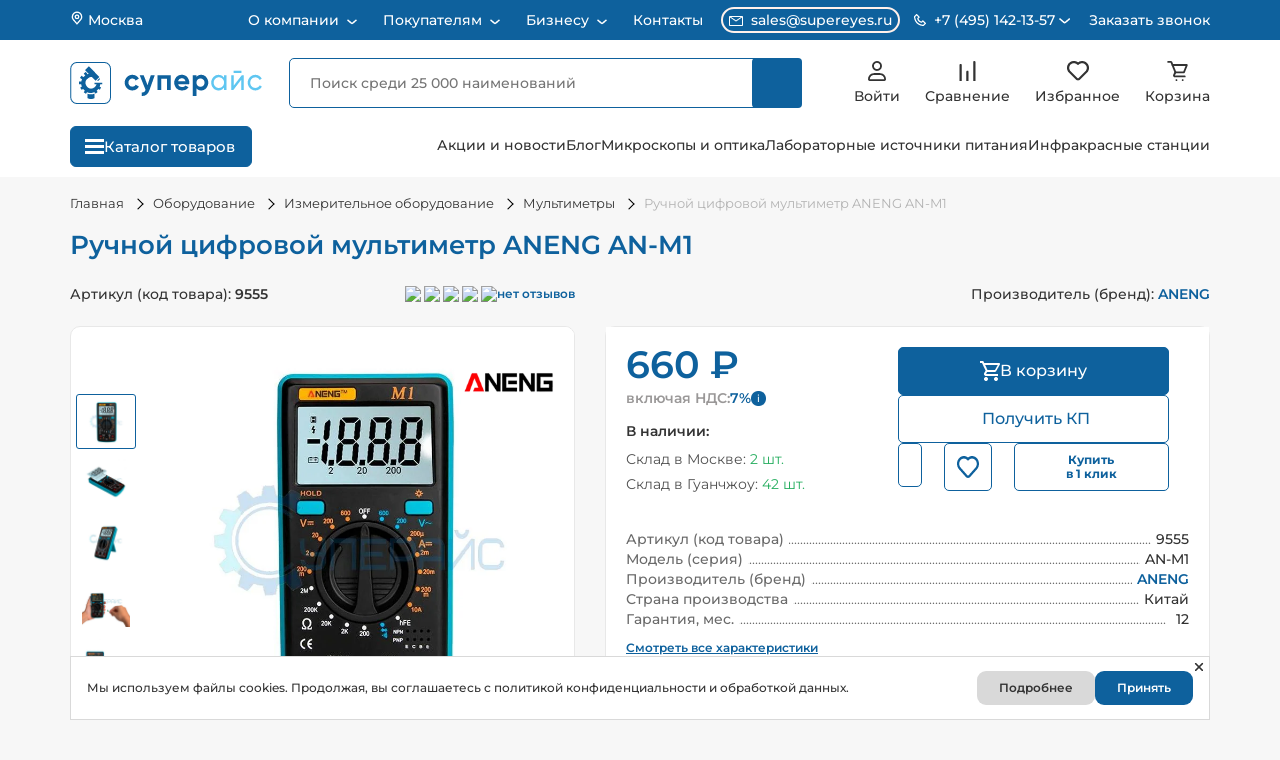

--- FILE ---
content_type: text/html; charset=UTF-8
request_url: https://supereyes.ru/catalog/Multimeters/tsifrovoy_an_m1/
body_size: 142283
content:
    <!DOCTYPE html>
    <!--[if lt IE 7 ]>
    <html lang="ru" class="no-js ie6"><![endif]-->
    <!--[if IE 7 ]>
    <html lang="ru" class="no-js ie7"><![endif]-->
    <!--[if IE 8 ]>
    <html lang="ru" class="no-js ie8"><![endif]-->
    <!--[if IE 9 ]>
    <html lang="ru" class="no-js ie9"><![endif]-->
    <!--[if (gt IE 9)|!(IE)]><!-->
    <html lang="ru" class="no-js"><!--<![endif]-->
    <head itemscope itemtype="https://schema.org/WPHeader">
        <link href="/favicon.svg" rel="icon" type="image/svg+xml"/>
        <meta name="viewport" content="width=device-width, initial-scale=1.0, shrink-to-fit=no, user-scalable=no">
        <meta charset="UTF-8">
        <title itemprop="name">Ручной цифровой мультиметр ANENG AN-M1 купить по низкой цене в Москве - интернет магазин Суперайс</title>
        <meta name="robots" content="index, follow" />
        <link rel="canonical" href="https://supereyes.ru/catalog/Multimeters/tsifrovoy_an_m1/" />
        <meta name="description"  content="Купить Ручной цифровой мультиметр ANENG AN-M1 с гарантией качества и бесплатной доставкой по Москве и России в короткие сроки! Выгодные цены, прямые поставки. Работаем с юридическими лицами, оплата при получении. Скидки, акции и большой ассортимент!">
        <meta name="keywords"  content="ANENG AN-M1, тестер цифровой мультиметр, эксплуатация измерительного оборудования, digital multimeter, измерение напряжения постоянного и переменного тока, мультиметр авометр, сопротивление вольтметра амперметра">
        <meta itemprop="description"  content="Купить Ручной цифровой мультиметр ANENG AN-M1 с гарантией качества и бесплатной доставкой по Москве и России в короткие сроки! Выгодные цены, прямые поставки. Работаем с юридическими лицами, оплата при получении. Скидки, акции и большой ассортимент!">
        <meta itemprop="keywords"  content="ANENG AN-M1, тестер цифровой мультиметр, эксплуатация измерительного оборудования, digital multimeter, измерение напряжения постоянного и переменного тока, мультиметр авометр, сопротивление вольтметра амперметра">
        <script data-skip-moving="true">(function(w, d, n) {var cl = "bx-core";var ht = d.documentElement;var htc = ht ? ht.className : undefined;if (htc === undefined || htc.indexOf(cl) !== -1){return;}var ua = n.userAgent;if (/(iPad;)|(iPhone;)/i.test(ua)){cl += " bx-ios";}else if (/Windows/i.test(ua)){cl += ' bx-win';}else if (/Macintosh/i.test(ua)){cl += " bx-mac";}else if (/Linux/i.test(ua) && !/Android/i.test(ua)){cl += " bx-linux";}else if (/Android/i.test(ua)){cl += " bx-android";}cl += (/(ipad|iphone|android|mobile|touch)/i.test(ua) ? " bx-touch" : " bx-no-touch");cl += w.devicePixelRatio && w.devicePixelRatio >= 2? " bx-retina": " bx-no-retina";if (/AppleWebKit/.test(ua)){cl += " bx-chrome";}else if (/Opera/.test(ua)){cl += " bx-opera";}else if (/Firefox/.test(ua)){cl += " bx-firefox";}ht.className = htc ? htc + " " + cl : cl;})(window, document, navigator);</script>




<style>.grecaptcha-badge {display: none;}</style>
<script type="extension/settings" data-extension="currency.currency-core">{"region":"ru"}</script>


            
            <!-- Yandex.Metrika counter -->
            
            <!-- /Yandex.Metrika counter -->
                    
        
<meta property="og:title" content="Ручной цифровой мультиметр ANENG AN-M1" />
<meta property="og:description" content="" />
<meta property="og:image" content="https://supereyes.ru/upload/iblock/823/8232323d9e80e8fd91b9e8beba824f52.jpg" />
<meta property="og:type" content="product" />
<meta property="og:url" content="https://supereyes.ru/catalog/Multimeters/tsifrovoy_an_m1/" />
<meta property="og:site_name" content="Магазин инструментов Суперайс (Supereyes)" />
<!-- dev2fun module opengraph -->
<meta property="og:title" content="Ручной цифровой мультиметр ANENG AN-M1 купить по низкой цене в Москве - интернет магазин Суперайс"/>
<meta property="og:description" content="Купить Ручной цифровой мультиметр ANENG AN-M1 с гарантией качества и бесплатной доставкой по Москве и России в короткие сроки! Выгодные цены, прямые поставки. Р..."/>
<meta property="og:url" content="https://supereyes.ru/catalog/Multimeters/tsifrovoy_an_m1/"/>
<meta property="og:type" content="website"/>
<meta property="og:site_name" content="Магазин инструментов Суперайс (Supereyes)"/>
<meta property="og:image" content="https://supereyes.ru/upload/iblock/823/8232323d9e80e8fd91b9e8beba824f52.jpg"/>
<meta property="og:image:type" content="image/jpeg"/>
<meta property="og:image:width" content="800"/>
<meta property="og:image:height" content="800"/>
<!-- /dev2fun module opengraph -->
            <!-- Rating Mail.ru counter -->
            <script type="text/javascript" data-skip-moving='true'>
                var _tmr = window._tmr || (window._tmr = []);
                _tmr.push({id: "3232972", type: "pageView", start: (new Date()).getTime(), pid: "USER_ID"});
                (function (d, w, id) {
                    if (d.getElementById(id)) return;
                    var ts = d.createElement("script");
                    ts.type = "text/javascript";
                    ts.async = true;
                    ts.id = id;
                    ts.src = "https://top-fwz1.mail.ru/js/code.js";
                    var f = function () {
                        var s = d.getElementsByTagName("script")[0];
                        s.parentNode.insertBefore(ts, s);
                    };
                    if (w.opera == "[object Opera]") {
                        d.addEventListener("DOMContentLoaded", f, false);
                    } else {
                        f();
                    }
                })(document, window, "topmailru-code");
            </script>
            <!-- / Rating Mail.ru counter -->
                <link href="/bitrix/cache/css/arturgolubev.cssinliner/v600_s1/css_united/290e97cca273ba7bf05fa2af4e7db9bb.css" type="text/css"  rel="stylesheet" media="screen, print" onerror="document.body.classList.add('agic_reload_css');" >
</head>
<body>
    <div class="schema_org" itemscope itemtype="https://schema.org/Organization" style="display:none;">
        <span itemprop="name">Суперайс</span>
        <div itemprop="address" itemscope itemtype="https://schema.org/PostalAddress">
            <span itemprop="streetAddress">2-й Котляковский переулок, дом 1 строение 37</span>
            <span itemprop="postalCode">115201</span>
            <span itemprop="addressLocality">Москва, Россия</span>
        </div>
        <span itemprop="telephone">8 800 550-13-57</span>
        <span itemprop="email">sales@supereyes.ru</span>
    </div>
    <div itemscope itemtype="http://schema.org/LocalBusiness" style="display:none;">
        <span itemprop="name">Суперайс</span>
        <div itemprop="address" itemscope itemtype="https://schema.org/PostalAddress">
            <span itemprop="streetAddress">2-й Котляковский переулок, дом 1 строение 37</span>
            <span itemprop="postalCode">115201</span>
            <span itemprop="addressLocality">Москва, Россия</span>
        </div>
        <span itemprop="telephone">8 800 550-13-57</span>
        <span itemprop="email">sales@supereyes.ru</span>
    </div>
    <noscript>
        <div>
            <img src="https://top-fwz1.mail.ru/counter?id=3232972;js=na"
                 style="border:0;position:absolute;left:-9999px;"
                 alt="Top.Mail.Ru"/>
        </div>
    </noscript>
        <div id="sp_panel" class="hidden-xs"></div>
    <div class="backdrop"></div>
    <header class="header header_product">
        <div class="header-top__block">
            <div class="container">
                <div class="header-top__wrap">
                    <a href="javascript:void(0);" class="header-top__city" data-fancybox="" data-src="#location">
                        <svg width="14" height="14" viewBox="0 0 14 14" fill="none" xmlns="http://www.w3.org/2000/svg">
                            <path d="M7 7.58325C7.9665 7.58325 8.75 6.79975 8.75 5.83325C8.75 4.86675 7.9665 4.08325 7 4.08325C6.0335 4.08325 5.25 4.86675 5.25 5.83325C5.25 6.79975 6.0335 7.58325 7 7.58325Z"
                                  stroke="white" stroke-width="1.33333" stroke-linecap="round" stroke-linejoin="round"/>
                            <path d="M7.00065 1.16663C5.76297 1.16663 4.57599 1.65829 3.70082 2.53346C2.82565 3.40863 2.33398 4.59562 2.33398 5.83329C2.33398 6.93696 2.56848 7.65913 3.20898 8.45829L7.00065 12.8333L10.7923 8.45829C11.4328 7.65913 11.6673 6.93696 11.6673 5.83329C11.6673 4.59562 11.1757 3.40863 10.3005 2.53346C9.42531 1.65829 8.23833 1.16663 7.00065 1.16663V1.16663Z"
                                  stroke="white" stroke-width="1.33333" stroke-linecap="round" stroke-linejoin="round"/>
                        </svg>
                        Москва                    </a>
                    <div itemscope="" itemtype="http://schema.org/SiteNavigationElement">
<ul class="header-top__menu" itemprop="about" itemscope="" itemtype="http://schema.org/ItemList">
    
                                    <li class="header-top__item" itemprop="itemListElement" itemscope="" itemtype="http://schema.org/ItemList">
                    <a href="javascript:void(0);"
                       class="header-top__link "
                       title="О компании" itemprop="url">
                        О компании                        <meta itemprop="name" content="О компании" />
                    </a>
                    <svg class="arrow" width="10" height="6" viewBox="0 0 10 6" fill="none" xmlns="http://www.w3.org/2000/svg">
                        <path d="M9 1.28566L5.78095 4.04485C5.33156 4.43004 4.66844 4.43004 4.21905 4.04485L1 1.28566" stroke="white" stroke-width="1.5" stroke-linecap="round"/>
                    </svg>
                    <ul class="header-top__submenu" itemprop="itemListElement" itemscope="" itemtype="http://schema.org/ItemList">
                    
                                                            <li class="topmenu_sub_li" itemprop="itemListElement" itemscope="" itemtype="http://schema.org/ItemList">
                            <a class="topmenu_sub_item" href="/about/" title="О компании «Суперайс»" itemprop="url">
                                О компании «Суперайс»                                <meta itemprop="name" content="О компании «Суперайс»" />
                            </a>
                        </li>
                                                                                    
                                                            <li class="topmenu_sub_li" itemprop="itemListElement" itemscope="" itemtype="http://schema.org/ItemList">
                            <a class="topmenu_sub_item" href="/about/sertifikaty/" title="Сертификаты" itemprop="url">
                                Сертификаты                                <meta itemprop="name" content="Сертификаты" />
                            </a>
                        </li>
                                                                                    
                                                            <li class="topmenu_sub_li" itemprop="itemListElement" itemscope="" itemtype="http://schema.org/ItemList">
                            <a class="topmenu_sub_item" href="/about/blagodarstvennye-pisma/" title="Отзывы и благодарственные письма" itemprop="url">
                                Отзывы и благодарственные письма                                <meta itemprop="name" content="Отзывы и благодарственные письма" />
                            </a>
                        </li>
                                                                                    
                                                            <li class="topmenu_sub_li" itemprop="itemListElement" itemscope="" itemtype="http://schema.org/ItemList">
                            <a class="topmenu_sub_item" href="/about/demonstratsionnyy-zal/" title="Демозал" itemprop="url">
                                Демозал                                <meta itemprop="name" content="Демозал" />
                            </a>
                        </li>
                                                                                    
                                                            <li class="topmenu_sub_li" itemprop="itemListElement" itemscope="" itemtype="http://schema.org/ItemList">
                            <a class="topmenu_sub_item" href="/brands/" title="Бренды" itemprop="url">
                                Бренды                                <meta itemprop="name" content="Бренды" />
                            </a>
                        </li>
                                                                                                </ul></li>            
                                    <li class="header-top__item" itemprop="itemListElement" itemscope="" itemtype="http://schema.org/ItemList">
                    <a href="javascript:void(0);"
                       class="header-top__link "
                       title="Покупателям" itemprop="url">
                        Покупателям                        <meta itemprop="name" content="Покупателям" />
                    </a>
                    <svg class="arrow" width="10" height="6" viewBox="0 0 10 6" fill="none" xmlns="http://www.w3.org/2000/svg">
                        <path d="M9 1.28566L5.78095 4.04485C5.33156 4.43004 4.66844 4.43004 4.21905 4.04485L1 1.28566" stroke="white" stroke-width="1.5" stroke-linecap="round"/>
                    </svg>
                    <ul class="header-top__submenu" itemprop="itemListElement" itemscope="" itemtype="http://schema.org/ItemList">
                    
                                                            <li class="topmenu_sub_li" itemprop="itemListElement" itemscope="" itemtype="http://schema.org/ItemList">
                            <a class="topmenu_sub_item" href="/about/howto/" title="Как сделать заказ" itemprop="url">
                                Как сделать заказ                                <meta itemprop="name" content="Как сделать заказ" />
                            </a>
                        </li>
                                                                                    
                                                            <li class="topmenu_sub_li" itemprop="itemListElement" itemscope="" itemtype="http://schema.org/ItemList">
                            <a class="topmenu_sub_item" href="/about/delivery/" title="Способы доставки" itemprop="url">
                                Способы доставки                                <meta itemprop="name" content="Способы доставки" />
                            </a>
                        </li>
                                                                                    
                                                            <li class="topmenu_sub_li" itemprop="itemListElement" itemscope="" itemtype="http://schema.org/ItemList">
                            <a class="topmenu_sub_item" href="/about/chavo/" title="Способы оплаты" itemprop="url">
                                Способы оплаты                                <meta itemprop="name" content="Способы оплаты" />
                            </a>
                        </li>
                                                                                    
                                                            <li class="topmenu_sub_li" itemprop="itemListElement" itemscope="" itemtype="http://schema.org/ItemList">
                            <a class="topmenu_sub_item" href="/about/guaranty/" title="Обмен, возврат, гарантия" itemprop="url">
                                Обмен, возврат, гарантия                                <meta itemprop="name" content="Обмен, возврат, гарантия" />
                            </a>
                        </li>
                                                                                    
                                                            <li class="topmenu_sub_li" itemprop="itemListElement" itemscope="" itemtype="http://schema.org/ItemList">
                            <a class="topmenu_sub_item" href="/about/puskonaladochnye-raboty/" title="Пусконаладочные работы" itemprop="url">
                                Пусконаладочные работы                                <meta itemprop="name" content="Пусконаладочные работы" />
                            </a>
                        </li>
                                                                                                </ul></li>            
                                    <li class="header-top__item" itemprop="itemListElement" itemscope="" itemtype="http://schema.org/ItemList">
                    <a href="javascript:void(0);"
                       class="header-top__link "
                       title="Бизнесу" itemprop="url">
                        Бизнесу                        <meta itemprop="name" content="Бизнесу" />
                    </a>
                    <svg class="arrow" width="10" height="6" viewBox="0 0 10 6" fill="none" xmlns="http://www.w3.org/2000/svg">
                        <path d="M9 1.28566L5.78095 4.04485C5.33156 4.43004 4.66844 4.43004 4.21905 4.04485L1 1.28566" stroke="white" stroke-width="1.5" stroke-linecap="round"/>
                    </svg>
                    <ul class="header-top__submenu" itemprop="itemListElement" itemscope="" itemtype="http://schema.org/ItemList">
                    
                                                            <li class="topmenu_sub_li" itemprop="itemListElement" itemscope="" itemtype="http://schema.org/ItemList">
                            <a class="topmenu_sub_item" href="/about/opt/" title="Юридическим лицам" itemprop="url">
                                Юридическим лицам                                <meta itemprop="name" content="Юридическим лицам" />
                            </a>
                        </li>
                                                                                    
                                                            <li class="topmenu_sub_li" itemprop="itemListElement" itemscope="" itemtype="http://schema.org/ItemList">
                            <a class="topmenu_sub_item" href="/about/tendery-goszakupki/" title="Тендеры и госзакупки" itemprop="url">
                                Тендеры и госзакупки                                <meta itemprop="name" content="Тендеры и госзакупки" />
                            </a>
                        </li>
                                                                                    
                                                            <li class="topmenu_sub_li" itemprop="itemListElement" itemscope="" itemtype="http://schema.org/ItemList">
                            <a class="topmenu_sub_item" href="/about/postavka-oborudovaniya-iz-kitaya/" title="Поставка оборудования из Китая под заказ" itemprop="url">
                                Поставка оборудования из Китая под заказ                                <meta itemprop="name" content="Поставка оборудования из Китая под заказ" />
                            </a>
                        </li>
                                                                                                </ul></li>            
                                                            <li class="header-top__item" itemprop="itemListElement" itemscope="" itemtype="http://schema.org/ItemList">
                            <a href="/about/contacts/" class="header-top__link" itemprop="url">
                                Контакты                            <meta itemprop="name" content="Контакты" />
                            </a>
                        </li>
                                                                                        </ul>
                        </div>                                        <div class="header-top__contacts">
                        <a href="mailto:sales@supereyes.ru" class="contacts__item contacts__item_email">
                            <svg width="14" height="10" viewBox="0 0 14 10" fill="none"
                                 xmlns="http://www.w3.org/2000/svg">
                                <path d="M13 0H1C0.734784 0 0.48043 0.105357 0.292893 0.292893C0.105357 0.48043 0 0.734784 0 1V9C0 9.26522 0.105357 9.51957 0.292893 9.70711C0.48043 9.89464 0.734784 10 1 10H13C13.2652 10 13.5196 9.89464 13.7071 9.70711C13.8946 9.51957 14 9.26522 14 9V1C14 0.734784 13.8946 0.48043 13.7071 0.292893C13.5196 0.105357 13.2652 0 13 0V0ZM11.9 1L7 4.39L2.1 1H11.9ZM1 9V1.455L6.715 5.41C6.7987 5.46806 6.89813 5.49918 7 5.49918C7.10187 5.49918 7.2013 5.46806 7.285 5.41L13 1.455V9H1Z"
                                      fill="white"/>
                            </svg>
                            sales@supereyes.ru                        </a>
                        <div class="contacts__item contacts__item_phone">
                            <div class="contacts__item_phone-holder">
                                <svg width="12" height="12" viewBox="0 0 12 12" fill="none"
                                     xmlns="http://www.w3.org/2000/svg">
                                    <path d="M9.28889 6.49885C9.23031 6.44016 9.16073 6.39361 9.08414 6.36184C9.00754 6.33008 8.92543 6.31373 8.84251 6.31373C8.75959 6.31373 8.67749 6.33008 8.60089 6.36184C8.5243 6.39361 8.45472 6.44016 8.39613 6.49885L7.38973 7.50526C6.92314 7.36635 6.05248 7.05067 5.50066 6.49885C4.94884 5.94703 4.63315 5.07636 4.49425 4.60978L5.50066 3.60337C5.55934 3.54479 5.6059 3.47521 5.63766 3.39861C5.66943 3.32202 5.68578 3.23991 5.68578 3.15699C5.68578 3.07407 5.66943 2.99196 5.63766 2.91537C5.6059 2.83877 5.55934 2.76919 5.50066 2.71061L2.97517 0.185119C2.91658 0.126436 2.847 0.0798797 2.77041 0.0481149C2.69381 0.0163501 2.61171 0 2.52879 0C2.44586 0 2.36376 0.0163501 2.28716 0.0481149C2.21057 0.0798797 2.14099 0.126436 2.0824 0.185119L0.370121 1.8974C0.1302 2.13732 -0.00491426 2.4669 0.00013672 2.80342C0.0146583 3.7025 0.252686 6.82527 2.71378 9.28636C5.17487 11.7475 8.29764 11.9848 9.19735 12H9.21502C9.54839 12 9.86344 11.8687 10.1021 11.63L11.8144 9.91773C11.8731 9.85915 11.9196 9.78957 11.9514 9.71297C11.9832 9.63638 11.9995 9.55427 11.9995 9.47135C11.9995 9.38843 11.9832 9.30632 11.9514 9.22973C11.9196 9.15313 11.8731 9.08355 11.8144 9.02497L9.28889 6.49885ZM9.20871 10.7366C8.42076 10.7234 5.72479 10.5119 3.60654 8.39297C1.48134 6.26777 1.27551 3.56233 1.26288 2.79016L2.52879 1.52426L4.16152 3.15699L3.34515 3.97336C3.27094 4.04751 3.21638 4.13899 3.18639 4.23952C3.15641 4.34006 3.15195 4.44648 3.17342 4.54917C3.18857 4.62178 3.55919 6.34353 4.60726 7.39161C5.65534 8.43969 7.3771 8.8103 7.44971 8.82546C7.55233 8.84753 7.65886 8.84343 7.75949 8.81353C7.86011 8.78363 7.9516 8.72889 8.02552 8.65435L8.84251 7.83799L10.4752 9.47072L9.20871 10.7366V10.7366Z"
                                          fill="white"/>
                                </svg>
                                                                <span>+7 (495) 142-13-57</span>
                                <svg width="12" height="6" viewBox="0 0 12 6" fill="none"
                                     xmlns="http://www.w3.org/2000/svg">
                                    <path d="M10.333 1L6.44729 4.33061C5.9979 4.7158 5.33478 4.7158 4.88539 4.33061L0.999676 1"
                                          stroke="white" stroke-width="1.5" stroke-linecap="round"/>
                                </svg>
                            </div>
                            <div class="phone-block">
                                                                    <div class="number-block">
                                        <a href="tel:+74951421357"
                                           class="phone-block__number phone-block__number_region">+7 (495) 142-13-57</a>
                                        <div class="phone-block__text">Для Москвы и Московской области</div>
                                    </div>
                                                                    <div class="number-block">
                                    <a href="tel:88005501357"
                                       class="phone-block__number">8 (800) 550-13-57</a>
                                    <div class="phone-block__text">Бесплатный звонок для регионов России</div>
                                </div>
                                <div class="phone-block__schedule">
                                    <div class="schedule__header">Принимаем звонки</div>
                                    <div class="schedule__text">
                                        Пн–Пт: 07:00 – 18:00<br>
                                        Сб: 07:00 – 16:00<br>
                                        Вс: 09:00 – 16:00
                                    </div>
                                </div>
                            </div>
                        </div>
                        <a href="javascript:void(0);" class="header-top__order-call order-call" data-fancybox=""
                           data-src="#headerOrderCall">Заказать звонок</a>
                    </div>
                </div>
            </div>
        </div>
        <div class="header-middle__block">
            <div class="container">
                <div class="header-middle__wrap">
                    <a href="javascript:void(0);" class="header-middle__city" data-src="#location">
                        <svg xmlns="http://www.w3.org/2000/svg" width="14" height="14" viewBox="0 0 14 14" fill="none">
                            <path d="M7 7.58325C7.9665 7.58325 8.75 6.79975 8.75 5.83325C8.75 4.86675 7.9665 4.08325 7 4.08325C6.0335 4.08325 5.25 4.86675 5.25 5.83325C5.25 6.79975 6.0335 7.58325 7 7.58325Z"
                                  stroke="#333333" stroke-width="1.33333" stroke-linecap="round"
                                  stroke-linejoin="round"/>
                            <path d="M6.99967 1.16663C5.762 1.16663 4.57501 1.65829 3.69984 2.53346C2.82467 3.40863 2.33301 4.59562 2.33301 5.83329C2.33301 6.93696 2.56751 7.65913 3.20801 8.45829L6.99967 12.8333L10.7913 8.45829C11.4318 7.65913 11.6663 6.93696 11.6663 5.83329C11.6663 4.59562 11.1747 3.40863 10.2995 2.53346C9.42434 1.65829 8.23735 1.16663 6.99967 1.16663V1.16663Z"
                                  stroke="#333333" stroke-width="1.33333" stroke-linecap="round"
                                  stroke-linejoin="round"/>
                        </svg>
                        <span class="header-middle__city-text">Москва</span>
                    </a>
                    <div class="header-middle__logo">
                        <a href="/">
                                <svg viewBox="0 0 692 148" fill="none" xmlns="http://www.w3.org/2000/svg">
        <path d="M125.504 1.97266H23.1091C11.6051 1.97266 2.2793 12.7366 2.2793 26.0146V121.985C2.2793 135.263 11.6051 146.027 23.1091 146.027H125.504C137.008 146.027 146.334 135.263 146.334 121.985V26.0146C146.334 12.7366 137.008 1.97266 125.504 1.97266Z" stroke="#0E619D" stroke-width="3.588" stroke-miterlimit="10"/>
        <path d="M224.739 100.326C217.412 100.326 210.384 97.4153 205.203 92.2341C200.022 87.0529 197.111 80.0257 197.111 72.6984C197.111 65.3711 200.022 58.344 205.203 53.1628C210.384 47.9816 217.412 45.0709 224.739 45.0709C229.617 44.9956 234.426 46.235 238.66 48.6589C242.711 50.9645 246.017 54.3823 248.186 58.5079L236.561 65.3072C235.53 63.1565 233.873 61.368 231.807 60.1764C229.631 58.9084 227.15 58.2571 224.631 58.2926C222.769 58.2362 220.915 58.5657 219.186 59.2604C217.457 59.955 215.891 60.9998 214.585 62.3291C213.258 63.6863 212.221 65.2989 211.536 67.0691C210.852 68.8392 210.534 70.73 210.602 72.6267C210.558 74.5151 210.887 76.3936 211.571 78.1545C212.254 79.9154 213.278 81.5242 214.585 82.8884C215.898 84.2036 217.468 85.2356 219.195 85.9206C220.923 86.6056 222.773 86.9291 224.631 86.8711C227.175 86.9293 229.689 86.3102 231.915 85.0771C233.982 83.9114 235.642 82.1392 236.669 80L248.384 86.6917C246.111 90.8482 242.725 94.2896 238.607 96.6304C234.398 99.0808 229.609 100.357 224.739 100.326Z" fill="#0E619D"/>
        <path d="M279.473 81.7046L291.098 46.5422H305.45L286.542 98.8732C281.231 113.584 272.022 120.563 258.914 119.809V107.251C261.857 107.647 264.844 106.953 267.312 105.301C269.779 103.649 271.559 101.153 272.315 98.2812L251.164 46.5781H265.516L279.473 81.7046Z" fill="#0E619D"/>
        <path d="M315.068 46.5422H362.896V98.8732H349.334V59.2079H328.559V98.8732H315.068V46.5422Z" fill="#0E619D"/>
        <path d="M429.255 78.2422H389.787C391.521 84.8082 396.437 88.0913 404.534 88.0913C406.767 88.234 409.002 87.8318 411.046 86.9192C413.09 86.0067 414.881 84.6112 416.266 82.8528L427.138 89.1318C421.971 96.5948 414.371 100.326 404.336 100.326C395.665 100.326 388.716 97.7131 383.49 92.4865C378.471 87.1467 375.669 80.0987 375.652 72.7703C375.636 65.4419 378.405 58.3811 383.4 53.0186C385.973 50.3769 389.072 48.3046 392.496 46.9356C395.92 45.5666 399.593 44.9315 403.278 45.0712C406.822 44.9519 410.35 45.6004 413.62 46.9722C416.89 48.344 419.824 50.4065 422.222 53.0186C424.714 55.6507 426.663 58.7486 427.956 62.1349C429.249 65.5212 429.861 69.1293 429.757 72.7526C429.732 74.5927 429.564 76.428 429.255 78.2422ZM389.59 67.7832H416.284C415.772 64.7447 414.172 61.9966 411.781 60.0521C409.391 58.1075 406.375 57.0996 403.296 57.2165C400.081 57.1061 396.922 58.0791 394.326 59.9793C391.874 61.939 390.196 64.7038 389.59 67.7832Z" fill="#0E619D"/>
        <path d="M472.796 45.0713C476.189 45.0492 479.547 45.7571 482.643 47.1469C485.738 48.5367 488.498 50.576 490.736 53.1263C495.586 58.5129 498.27 65.5045 498.27 72.7527C498.27 80.0009 495.586 86.9925 490.736 92.379C488.494 94.9172 485.731 96.9413 482.634 98.313C479.538 99.6846 476.182 100.371 472.796 100.327C465.477 100.327 459.825 97.785 455.843 92.702V119.809H442.334V46.5424H455.843V52.7138C459.825 47.6188 465.477 45.0713 472.796 45.0713ZM459.915 83.3732C462.729 86.0001 466.435 87.4612 470.285 87.4612C474.134 87.4612 477.84 86.0001 480.654 83.3732C482.041 81.9722 483.127 80.3029 483.845 78.4674C484.564 76.6319 484.9 74.669 484.834 72.6989C484.905 70.7444 484.57 68.7964 483.851 66.9777C483.131 65.159 482.043 63.5092 480.654 62.1323C477.869 59.4487 474.152 57.9493 470.285 57.9493C466.417 57.9493 462.7 59.4487 459.915 62.1323C458.555 63.5253 457.493 65.1804 456.793 66.9969C456.093 68.8135 455.769 70.7535 455.843 72.6989C455.774 74.6599 456.1 76.6148 456.799 78.4481C457.498 80.2814 458.558 81.956 459.915 83.3732Z" fill="#0E619D"/>
        <path d="M555.069 55.5303V46.5603H564.165V98.8912H555.069V89.9212C552.997 93.2459 550.076 95.9588 546.608 97.7811C543.14 99.6035 539.249 100.47 535.335 100.291C531.829 100.353 528.349 99.6766 525.122 98.3041C521.895 96.9316 518.993 94.8944 516.606 92.3252C511.628 87.0453 508.855 80.063 508.855 72.8065C508.855 65.5499 511.628 58.5676 516.606 53.2878C518.991 50.7104 521.891 48.6618 525.117 47.2743C528.343 45.8869 531.824 45.1913 535.335 45.2327C544.018 45.1968 550.596 48.6294 555.069 55.5303ZM536.43 91.4103C538.896 91.4693 541.348 91.0221 543.634 90.0964C545.92 89.1707 547.993 87.7862 549.723 86.0283C551.469 84.2666 552.845 82.1733 553.769 79.8718C554.693 77.5702 555.148 75.107 555.105 72.6271C555.164 70.1611 554.717 67.7092 553.791 65.4227C552.866 63.1363 551.481 61.064 549.723 59.3336C546.197 55.8497 541.44 53.8959 536.484 53.8959C531.527 53.8959 526.77 55.8497 523.244 59.3336C521.489 61.0659 520.106 63.1386 519.18 65.4246C518.255 67.7105 517.806 70.1615 517.862 72.6271C517.822 75.1066 518.278 77.5689 519.202 79.8701C520.126 82.1712 521.5 84.2648 523.244 86.0283C524.955 87.7845 527.008 89.1713 529.276 90.1032C531.543 91.035 533.978 91.4921 536.43 91.4461V91.4103Z" fill="#5FC6F1"/>
        <path d="M590.124 83.2654L619.115 46.5422H626.452V98.8732H617.482V62.1321L588.491 98.8732H581.172V46.5422H590.142L590.124 83.2654Z" fill="#5FC6F1"/>
        <path d="M668.001 100.237C663.777 100.225 659.612 99.2407 655.829 97.3614C652.046 95.482 648.746 92.7576 646.184 89.3988C643.623 86.04 641.868 82.137 641.056 77.9916C640.244 73.8462 640.397 69.5696 641.503 65.4926C642.608 61.4157 644.637 57.6477 647.431 54.4802C650.226 51.3127 653.712 48.8305 657.619 47.2257C661.527 45.621 665.751 44.9366 669.965 45.2257C674.179 45.5147 678.271 46.7694 681.922 48.8926C685.914 51.2364 689.117 54.7148 691.126 58.8852L683.483 63.2804C682.157 60.4894 680.027 58.1589 677.366 56.5888C674.541 54.8913 671.296 54.0211 668.001 54.0772C665.552 54.0266 663.119 54.4781 660.851 55.4037C658.583 56.3293 656.529 57.7095 654.815 59.4592C651.451 63.047 649.579 67.7808 649.579 72.6989C649.579 77.6171 651.451 82.3508 654.815 85.9386C656.529 87.6884 658.583 89.0686 660.851 89.9942C663.119 90.9198 665.552 91.3712 668.001 91.3206C671.304 91.3641 674.558 90.5149 677.419 88.8629C680.133 87.2909 682.347 84.9836 683.806 82.2071L691.556 86.71C689.286 90.8567 685.915 94.296 681.815 96.6488C677.62 99.073 672.845 100.313 668.001 100.237Z" fill="#5FC6F1"/>
        <path d="M617.912 30.7371H589.656V38.6845H617.912V30.7371Z" fill="#5FC6F1"/>
        <path d="M105.603 57.234L97.9961 64.8411L100.928 67.7725L108.535 60.1654L105.603 57.234Z" fill="#0E619D"/>
        <path d="M115.793 78.2682V73.4939H88.2692V78.2682H96.0194C94.6651 82.4856 92.1167 86.2198 88.683 89.0182C84.1952 92.7315 79.3705 94.3229 74.209 93.7924C69.0475 93.262 64.6367 90.782 60.9764 86.3526C57.0403 81.5783 55.2924 76.7643 55.7327 71.9104C55.9528 69.5046 56.6662 67.17 57.8285 65.0521C58.9909 62.9342 60.5771 61.0785 62.4883 59.6008C65.5836 57.0466 70.6136 52.4394 78.3149 52.4394L92.3592 66.4837L105.974 52.8691L68.0344 14.9297L54.4516 28.5602L67.7081 41.8088C66.3594 42.1304 65.0309 42.5317 63.7296 43.0103L63.3795 43.1455L56.9422 34.902L49.4466 40.7505L54.9688 47.8164C54.5232 48.1585 54.0776 48.5007 53.64 48.8667C51.9792 50.2305 50.4133 51.706 48.9532 53.2829L41.203 48.1506L35.9514 56.1076L43.431 61.0649C42.1528 63.5313 41.244 66.1721 40.7336 68.9027H32.8242V78.4512H40.5267C40.8859 81.1649 41.5947 83.8207 42.6353 86.3526L36.7311 90.6096L42.3011 98.32L47.4016 94.6518C47.8552 95.2645 48.3326 95.8692 48.8259 96.474C50.1964 98.1467 51.6941 99.711 53.3058 101.153L49.55 106.723L57.5071 111.982L61.239 106.46C64.5212 108.015 68.0584 108.962 71.6787 109.253C77.3275 109.731 83.0002 108.669 88.0942 106.182L91.9852 111.585L99.6956 106.015L96.1149 101.041L96.5287 100.715C98.5717 98.9927 100.418 97.05 102.035 94.9223L107.287 97.954L112.061 89.7184L106.96 86.7743C107.913 84.046 108.54 81.2149 108.83 78.3398L115.793 78.2682Z" fill="#0E619D"/>
        <path d="M63.1582 111.728V127.411C67.0077 129.537 71.3332 130.651 75.7304 130.651C80.1276 130.651 84.4531 129.537 88.3026 127.411V111.131C85.6927 112.166 83.3453 114.099 76.5261 114.107C68.5213 114.107 65.8 112.77 63.1582 111.728Z" fill="#0E619D"/>
    </svg>
                            </a>
                    </div>
                    <div class="header-middle__menu">
                        
                    </div>
                    <div class="header-middle__phone">
                                                <a href="tel:+74951421357" class="header-middle__phone-icon">
                            <svg xmlns="http://www.w3.org/2000/svg" width="18" height="18" viewBox="0 0 18 18" fill="none">
                                <path d="M13.9333 9.74827C13.8455 9.66025 13.7411 9.59041 13.6262 9.54277C13.5113 9.49512 13.3881 9.47059 13.2638 9.47059C13.1394 9.47059 13.0162 9.49512 12.9013 9.54277C12.7864 9.59041 12.6821 9.66025 12.5942 9.74827L11.0846 11.2579C10.3847 11.0495 9.07871 10.576 8.25098 9.74827C7.42325 8.92054 6.94973 7.61455 6.74137 6.91467L8.25098 5.40506C8.33901 5.31718 8.40884 5.21281 8.45649 5.09792C8.50414 4.98303 8.52866 4.85987 8.52866 4.73549C8.52866 4.61111 8.50414 4.48795 8.45649 4.37305C8.40884 4.25816 8.33901 4.15379 8.25098 4.06592L4.46275 0.277679C4.37487 0.189654 4.2705 0.11982 4.15561 0.0721724C4.04072 0.0245251 3.91756 0 3.79318 0C3.6688 0 3.54564 0.0245251 3.43074 0.0721724C3.31585 0.11982 3.21148 0.189654 3.12361 0.277679L0.555182 2.8461C0.195299 3.20599 -0.00737139 3.70035 0.000205081 4.20513C0.0219874 5.55375 0.379029 10.2379 4.07067 13.9295C7.7623 17.6212 12.4465 17.9773 13.796 18H13.8225C14.3226 18 14.7952 17.803 15.1532 17.445L17.7216 14.8766C17.8096 14.7887 17.8794 14.6844 17.9271 14.5695C17.9747 14.4546 17.9993 14.3314 17.9993 14.207C17.9993 14.0826 17.9747 13.9595 17.9271 13.8446C17.8794 13.7297 17.8096 13.6253 17.7216 13.5375L13.9333 9.74827ZM13.8131 16.1049C12.6311 16.085 8.58719 15.7678 5.40981 12.5895C2.22201 9.40165 1.91326 5.3435 1.89432 4.18525L3.79318 2.28639L6.24227 4.73549L5.01772 5.96004C4.90641 6.07127 4.82456 6.20848 4.77959 6.35928C4.73461 6.51009 4.72792 6.66972 4.76012 6.82375C4.78285 6.93266 5.33878 9.5153 6.9109 11.0874C8.48301 12.6595 11.0656 13.2155 11.1746 13.2382C11.3285 13.2713 11.4883 13.2651 11.6392 13.2203C11.7902 13.1754 11.9274 13.0933 12.0383 12.9815L13.2638 11.757L15.7129 14.2061L13.8131 16.1049Z"
                                      fill="#333333"/>
                            </svg>
                        </a>
                        <span class="header-middle__phone-tel"><a href="tel:+74951421357">+7 (495) 142-13-57</a></span>
                    </div>

                    

    <div class="cat-mob-menu__btn js-cat-mob-menu__btn">
        <i></i>
        <i></i>
        <i></i>
    </div>

    <div class="cat-mob-menu__box js-cat-mob-menu__box">

        <div class="cat-mob-menu__btn-close js-cat-mob-menu__btn-close">
            <svg width="22" height="22" viewBox="0 0 22 22" fill="none" xmlns="http://www.w3.org/2000/svg">
                <path d="M20.8887 1.04932L0.888672 21.0493M20.8887 21.0493L0.888672 1.04932L20.8887 21.0493Z" stroke="#333333" stroke-width="1.16667" stroke-linecap="round"></path>
            </svg>
        </div>

        <div class="cat-mob-menu__title">Каталог</div>

        <div class="cat-mob-menu__wrap">

            <ul>
                                    
                                            <li class=" js-cat-mob-menu__li cat-mob-menu__li-lvl2">
                            <div class="cat-mob-menu__a cat-mob-menu__a-lvl2">
                                <a href="/catalog/cat_2/">
                                    Измерительное оборудование                                    <span>(8299)</span>
                                </a>
                                <div class="cat-mob-menu__arr-btn js-cat-mob-menu__arr-btn"></div>
                            </div>
                            <ul>
                    
                                        
                                            <li class=" js-cat-mob-menu__li cat-mob-menu__li-lvl3">
                            <div class="cat-mob-menu__a cat-mob-menu__a-lvl3">
                                <a href="/catalog/Oscilloscopes/">
                                    Осциллографы                                    <span>(1015)</span>
                                </a>
                                <div class="cat-mob-menu__arr-btn js-cat-mob-menu__arr-btn"></div>
                            </div>
                            <ul>
                    
                                        
                                            <li class="js-cat-mob-menu__li cat-mob-menu__li-lvl4">
                            <div class="cat-mob-menu__a cat-mob-menu__a-lvl4">
                                <a href="/catalog/oscilloscopes_digital/">
                                    Осциллографы цифровые настольные                                    <span>(419)</span>
                                </a>
                                <div class="cat-mob-menu__arr-btn js-cat-mob-menu__arr-btn"></div>
                            </div>
                        </li>
                    
                                        
                                            <li class="js-cat-mob-menu__li cat-mob-menu__li-lvl4">
                            <div class="cat-mob-menu__a cat-mob-menu__a-lvl4">
                                <a href="/catalog/Oscilloscopes_handheld/">
                                    Осциллографы портативные                                    <span>(250)</span>
                                </a>
                                <div class="cat-mob-menu__arr-btn js-cat-mob-menu__arr-btn"></div>
                            </div>
                        </li>
                    
                                        
                                            <li class="js-cat-mob-menu__li cat-mob-menu__li-lvl4">
                            <div class="cat-mob-menu__a cat-mob-menu__a-lvl4">
                                <a href="/catalog/Oscilloscopes_usb/">
                                    Осциллографы USB приставки                                    <span>(101)</span>
                                </a>
                                <div class="cat-mob-menu__arr-btn js-cat-mob-menu__arr-btn"></div>
                            </div>
                        </li>
                    
                                        
                                            <li class="js-cat-mob-menu__li cat-mob-menu__li-lvl4">
                            <div class="cat-mob-menu__a cat-mob-menu__a-lvl4">
                                <a href="/catalog/Oscilloscopes_dso/">
                                    Осциллографы своими руками DSO                                    <span>(10)</span>
                                </a>
                                <div class="cat-mob-menu__arr-btn js-cat-mob-menu__arr-btn"></div>
                            </div>
                        </li>
                    
                                        
                                            <li class="js-cat-mob-menu__li cat-mob-menu__li-lvl4">
                            <div class="cat-mob-menu__a cat-mob-menu__a-lvl4">
                                <a href="/catalog/Aksessuary_k_multimetram_ostsillografam_generatoram/">
                                    Аксессуары к осциллографам                                    <span>(235)</span>
                                </a>
                                <div class="cat-mob-menu__arr-btn js-cat-mob-menu__arr-btn"></div>
                            </div>
                        </li>
                    
                                                                </ul></li>                    
                                            <li class="js-cat-mob-menu__li cat-mob-menu__li-lvl3">
                            <div class="cat-mob-menu__a cat-mob-menu__a-lvl3">
                                <a href="/catalog/elektronnye_nagruzki_electronic_load/">
                                    Электронные нагрузки                                    <span>(465)</span>
                                </a>
                                <div class="cat-mob-menu__arr-btn js-cat-mob-menu__arr-btn"></div>
                            </div>
                        </li>
                    
                                        
                                            <li class="js-cat-mob-menu__li cat-mob-menu__li-lvl3">
                            <div class="cat-mob-menu__a cat-mob-menu__a-lvl3">
                                <a href="/catalog/logicheskie_analizatory/">
                                    Логические анализаторы                                    <span>(40)</span>
                                </a>
                                <div class="cat-mob-menu__arr-btn js-cat-mob-menu__arr-btn"></div>
                            </div>
                        </li>
                    
                                        
                                            <li class="js-cat-mob-menu__li cat-mob-menu__li-lvl3">
                            <div class="cat-mob-menu__a cat-mob-menu__a-lvl3">
                                <a href="/catalog/waveform_generator/">
                                    Генераторы сигналов                                    <span>(340)</span>
                                </a>
                                <div class="cat-mob-menu__arr-btn js-cat-mob-menu__arr-btn"></div>
                            </div>
                        </li>
                    
                                        
                                            <li class="js-cat-mob-menu__li cat-mob-menu__li-lvl3">
                            <div class="cat-mob-menu__a cat-mob-menu__a-lvl3">
                                <a href="/catalog/RLC_Meters/">
                                    Измерители RLC и ESR, тестеры радиодеталей                                    <span>(168)</span>
                                </a>
                                <div class="cat-mob-menu__arr-btn js-cat-mob-menu__arr-btn"></div>
                            </div>
                        </li>
                    
                                        
                                            <li class="js-cat-mob-menu__li cat-mob-menu__li-lvl3">
                            <div class="cat-mob-menu__a cat-mob-menu__a-lvl3">
                                <a href="/catalog/laboratornye_izmeriteli_rlc/">
                                    Лабораторные измерители RLC и анализаторы импеданса                                    <span>(133)</span>
                                </a>
                                <div class="cat-mob-menu__arr-btn js-cat-mob-menu__arr-btn"></div>
                            </div>
                        </li>
                    
                                        
                                            <li class="js-cat-mob-menu__li cat-mob-menu__li-lvl3">
                            <div class="cat-mob-menu__a cat-mob-menu__a-lvl3">
                                <a href="/catalog/Analizatory_spektra/">
                                    Анализаторы спектра                                    <span>(128)</span>
                                </a>
                                <div class="cat-mob-menu__arr-btn js-cat-mob-menu__arr-btn"></div>
                            </div>
                        </li>
                    
                                        
                                            <li class="js-cat-mob-menu__li cat-mob-menu__li-lvl3">
                            <div class="cat-mob-menu__a cat-mob-menu__a-lvl3">
                                <a href="/catalog/Multimeters/">
                                    Мультиметры                                    <span>(384)</span>
                                </a>
                                <div class="cat-mob-menu__arr-btn js-cat-mob-menu__arr-btn"></div>
                            </div>
                        </li>
                    
                                        
                                            <li class="js-cat-mob-menu__li cat-mob-menu__li-lvl3">
                            <div class="cat-mob-menu__a cat-mob-menu__a-lvl3">
                                <a href="/catalog/laboratornye_nastolnye_multimetry/">
                                    Лабораторные настольные мультиметры                                    <span>(60)</span>
                                </a>
                                <div class="cat-mob-menu__arr-btn js-cat-mob-menu__arr-btn"></div>
                            </div>
                        </li>
                    
                                        
                                            <li class="js-cat-mob-menu__li cat-mob-menu__li-lvl3">
                            <div class="cat-mob-menu__a cat-mob-menu__a-lvl3">
                                <a href="/catalog/dalnomery_lazernye_ruletki/">
                                    Лазерные дальномеры                                    <span>(261)</span>
                                </a>
                                <div class="cat-mob-menu__arr-btn js-cat-mob-menu__arr-btn"></div>
                            </div>
                        </li>
                    
                                        
                                            <li class="js-cat-mob-menu__li cat-mob-menu__li-lvl3">
                            <div class="cat-mob-menu__a cat-mob-menu__a-lvl3">
                                <a href="/catalog/teplovizory/">
                                    Тепловизоры                                    <span>(167)</span>
                                </a>
                                <div class="cat-mob-menu__arr-btn js-cat-mob-menu__arr-btn"></div>
                            </div>
                        </li>
                    
                                        
                                            <li class="js-cat-mob-menu__li cat-mob-menu__li-lvl3">
                            <div class="cat-mob-menu__a cat-mob-menu__a-lvl3">
                                <a href="/catalog/Tokoizmeritelnye_kleshhi/">
                                    Токоизмерительные клещи                                    <span>(214)</span>
                                </a>
                                <div class="cat-mob-menu__arr-btn js-cat-mob-menu__arr-btn"></div>
                            </div>
                        </li>
                    
                                        
                                            <li class="js-cat-mob-menu__li cat-mob-menu__li-lvl3">
                            <div class="cat-mob-menu__a cat-mob-menu__a-lvl3">
                                <a href="/catalog/Izmeritelnye_golovki/">
                                    Измерительные головки                                    <span>(145)</span>
                                </a>
                                <div class="cat-mob-menu__arr-btn js-cat-mob-menu__arr-btn"></div>
                            </div>
                        </li>
                    
                                        
                                            <li class="js-cat-mob-menu__li cat-mob-menu__li-lvl3">
                            <div class="cat-mob-menu__a cat-mob-menu__a-lvl3">
                                <a href="/catalog/izmeriteli_elektromagnitnogo_polya/">
                                    Измерители электромагнитного поля                                    <span>(62)</span>
                                </a>
                                <div class="cat-mob-menu__arr-btn js-cat-mob-menu__arr-btn"></div>
                            </div>
                        </li>
                    
                                        
                                            <li class="js-cat-mob-menu__li cat-mob-menu__li-lvl3">
                            <div class="cat-mob-menu__a cat-mob-menu__a-lvl3">
                                <a href="/catalog/usb_testery/">
                                    USB тестеры                                    <span>(112)</span>
                                </a>
                                <div class="cat-mob-menu__arr-btn js-cat-mob-menu__arr-btn"></div>
                            </div>
                        </li>
                    
                                        
                                            <li class="js-cat-mob-menu__li cat-mob-menu__li-lvl3">
                            <div class="cat-mob-menu__a cat-mob-menu__a-lvl3">
                                <a href="/catalog/akb_testery_akkumulyatornykh_batarey/">
                                    Анализаторы и тестеры аккумуляторных батарей, нагрузочные вилки                                    <span>(164)</span>
                                </a>
                                <div class="cat-mob-menu__arr-btn js-cat-mob-menu__arr-btn"></div>
                            </div>
                        </li>
                    
                                        
                                            <li class=" js-cat-mob-menu__li cat-mob-menu__li-lvl3">
                            <div class="cat-mob-menu__a cat-mob-menu__a-lvl3">
                                <a href="/catalog/izmeriteli_soprotivleniya/">
                                    Измерители сопротивления                                    <span>(710)</span>
                                </a>
                                <div class="cat-mob-menu__arr-btn js-cat-mob-menu__arr-btn"></div>
                            </div>
                            <ul>
                    
                                        
                                            <li class="js-cat-mob-menu__li cat-mob-menu__li-lvl4">
                            <div class="cat-mob-menu__a cat-mob-menu__a-lvl4">
                                <a href="/catalog/izmeriteli_soprotivleniya_zazemleniya/">
                                    Измерители сопротивления заземления                                    <span>(78)</span>
                                </a>
                                <div class="cat-mob-menu__arr-btn js-cat-mob-menu__arr-btn"></div>
                            </div>
                        </li>
                    
                                        
                                            <li class="js-cat-mob-menu__li cat-mob-menu__li-lvl4">
                            <div class="cat-mob-menu__a cat-mob-menu__a-lvl4">
                                <a href="/catalog/izmeriteli_soprotivleniya_izolyatsii/">
                                    Измерители сопротивления изоляции                                    <span>(286)</span>
                                </a>
                                <div class="cat-mob-menu__arr-btn js-cat-mob-menu__arr-btn"></div>
                            </div>
                        </li>
                    
                                        
                                            <li class="js-cat-mob-menu__li cat-mob-menu__li-lvl4">
                            <div class="cat-mob-menu__a cat-mob-menu__a-lvl4">
                                <a href="/catalog/ommetry_milliommetry_i_mikroommetry/">
                                    Омметры, миллиомметры и микроомметры                                    <span>(295)</span>
                                </a>
                                <div class="cat-mob-menu__arr-btn js-cat-mob-menu__arr-btn"></div>
                            </div>
                        </li>
                    
                                        
                                            <li class="js-cat-mob-menu__li cat-mob-menu__li-lvl4">
                            <div class="cat-mob-menu__a cat-mob-menu__a-lvl4">
                                <a href="/catalog/testery_prochnosti_izolyatsii/">
                                    Тестеры электрической прочности изоляции                                    <span>(51)</span>
                                </a>
                                <div class="cat-mob-menu__arr-btn js-cat-mob-menu__arr-btn"></div>
                            </div>
                        </li>
                    
                                                                </ul></li>                    
                                            <li class="js-cat-mob-menu__li cat-mob-menu__li-lvl3">
                            <div class="cat-mob-menu__a cat-mob-menu__a-lvl3">
                                <a href="/catalog/takhometry_tachometers/">
                                    Тахометры                                    <span>(47)</span>
                                </a>
                                <div class="cat-mob-menu__arr-btn js-cat-mob-menu__arr-btn"></div>
                            </div>
                        </li>
                    
                                        
                                            <li class="js-cat-mob-menu__li cat-mob-menu__li-lvl3">
                            <div class="cat-mob-menu__a cat-mob-menu__a-lvl3">
                                <a href="/catalog/CHastotomery/">
                                    Частотомеры                                    <span>(36)</span>
                                </a>
                                <div class="cat-mob-menu__arr-btn js-cat-mob-menu__arr-btn"></div>
                            </div>
                        </li>
                    
                                        
                                            <li class="js-cat-mob-menu__li cat-mob-menu__li-lvl3">
                            <div class="cat-mob-menu__a cat-mob-menu__a-lvl3">
                                <a href="/catalog/pirometr/">
                                    Инфракрасные пирометры                                    <span>(189)</span>
                                </a>
                                <div class="cat-mob-menu__arr-btn js-cat-mob-menu__arr-btn"></div>
                            </div>
                        </li>
                    
                                        
                                            <li class=" js-cat-mob-menu__li cat-mob-menu__li-lvl3">
                            <div class="cat-mob-menu__a cat-mob-menu__a-lvl3">
                                <a href="/catalog/probniki_i_testery_napryazheniya/">
                                    Пробники и тестеры напряжения                                    <span>(110)</span>
                                </a>
                                <div class="cat-mob-menu__arr-btn js-cat-mob-menu__arr-btn"></div>
                            </div>
                            <ul>
                    
                                        
                                            <li class="js-cat-mob-menu__li cat-mob-menu__li-lvl4">
                            <div class="cat-mob-menu__a cat-mob-menu__a-lvl4">
                                <a href="/catalog/beskontaktnye_detektory_napryazheniya/">
                                    Бесконтактные детекторы напряжения                                    <span>(35)</span>
                                </a>
                                <div class="cat-mob-menu__arr-btn js-cat-mob-menu__arr-btn"></div>
                            </div>
                        </li>
                    
                                        
                                            <li class="js-cat-mob-menu__li cat-mob-menu__li-lvl4">
                            <div class="cat-mob-menu__a cat-mob-menu__a-lvl4">
                                <a href="/catalog/detektory_skrytoy_provodki/">
                                    Детекторы скрытой проводки                                    <span>(14)</span>
                                </a>
                                <div class="cat-mob-menu__arr-btn js-cat-mob-menu__arr-btn"></div>
                            </div>
                        </li>
                    
                                        
                                            <li class="js-cat-mob-menu__li cat-mob-menu__li-lvl4">
                            <div class="cat-mob-menu__a cat-mob-menu__a-lvl4">
                                <a href="/catalog/indikatornye_otvertki/">
                                    Индикаторные отвертки                                    <span>(8)</span>
                                </a>
                                <div class="cat-mob-menu__arr-btn js-cat-mob-menu__arr-btn"></div>
                            </div>
                        </li>
                    
                                        
                                            <li class="js-cat-mob-menu__li cat-mob-menu__li-lvl4">
                            <div class="cat-mob-menu__a cat-mob-menu__a-lvl4">
                                <a href="/catalog/ukazateli_napryazheniya/">
                                    Контактные тестеры и указатели напряжения                                    <span>(53)</span>
                                </a>
                                <div class="cat-mob-menu__arr-btn js-cat-mob-menu__arr-btn"></div>
                            </div>
                        </li>
                    
                                                                </ul></li>                    
                                            <li class="js-cat-mob-menu__li cat-mob-menu__li-lvl3">
                            <div class="cat-mob-menu__a cat-mob-menu__a-lvl3">
                                <a href="/catalog/anemometr/">
                                    Анемометры                                    <span>(60)</span>
                                </a>
                                <div class="cat-mob-menu__arr-btn js-cat-mob-menu__arr-btn"></div>
                            </div>
                        </li>
                    
                                        
                                            <li class="js-cat-mob-menu__li cat-mob-menu__li-lvl3">
                            <div class="cat-mob-menu__a cat-mob-menu__a-lvl3">
                                <a href="/catalog/wattmeter/">
                                    Измерители мощности (ваттметры)                                    <span>(127)</span>
                                </a>
                                <div class="cat-mob-menu__arr-btn js-cat-mob-menu__arr-btn"></div>
                            </div>
                        </li>
                    
                                        
                                            <li class="js-cat-mob-menu__li cat-mob-menu__li-lvl3">
                            <div class="cat-mob-menu__a cat-mob-menu__a-lvl3">
                                <a href="/catalog/tolshinomer/">
                                    Толщиномеры                                    <span>(146)</span>
                                </a>
                                <div class="cat-mob-menu__arr-btn js-cat-mob-menu__arr-btn"></div>
                            </div>
                        </li>
                    
                                        
                                            <li class="js-cat-mob-menu__li cat-mob-menu__li-lvl3">
                            <div class="cat-mob-menu__a cat-mob-menu__a-lvl3">
                                <a href="/catalog/gazoanalizatory/">
                                    Газоанализаторы                                    <span>(173)</span>
                                </a>
                                <div class="cat-mob-menu__arr-btn js-cat-mob-menu__arr-btn"></div>
                            </div>
                        </li>
                    
                                        
                                            <li class="js-cat-mob-menu__li cat-mob-menu__li-lvl3">
                            <div class="cat-mob-menu__a cat-mob-menu__a-lvl3">
                                <a href="/catalog/Termogigrometr/">
                                    Измерители температуры и влажности (термогигрометры)                                    <span>(475)</span>
                                </a>
                                <div class="cat-mob-menu__arr-btn js-cat-mob-menu__arr-btn"></div>
                            </div>
                        </li>
                    
                                        
                                            <li class="js-cat-mob-menu__li cat-mob-menu__li-lvl3">
                            <div class="cat-mob-menu__a cat-mob-menu__a-lvl3">
                                <a href="/catalog/analizatory_elektricheskikh_tsepey/">
                                    Анализаторы электрических цепей                                    <span>(19)</span>
                                </a>
                                <div class="cat-mob-menu__arr-btn js-cat-mob-menu__arr-btn"></div>
                            </div>
                        </li>
                    
                                        
                                            <li class="js-cat-mob-menu__li cat-mob-menu__li-lvl3">
                            <div class="cat-mob-menu__a cat-mob-menu__a-lvl3">
                                <a href="/catalog/vlagomer/">
                                    Измерители влажности (влагомеры)                                    <span>(134)</span>
                                </a>
                                <div class="cat-mob-menu__arr-btn js-cat-mob-menu__arr-btn"></div>
                            </div>
                        </li>
                    
                                        
                                            <li class="js-cat-mob-menu__li cat-mob-menu__li-lvl3">
                            <div class="cat-mob-menu__a cat-mob-menu__a-lvl3">
                                <a href="/catalog/kalibratory_signalov_zadatchiki/">
                                    Калибраторы сигналов (задатчики)                                    <span>(39)</span>
                                </a>
                                <div class="cat-mob-menu__arr-btn js-cat-mob-menu__arr-btn"></div>
                            </div>
                        </li>
                    
                                        
                                            <li class="js-cat-mob-menu__li cat-mob-menu__li-lvl3">
                            <div class="cat-mob-menu__a cat-mob-menu__a-lvl3">
                                <a href="/catalog/luksmetr/">
                                    Люксметры                                    <span>(36)</span>
                                </a>
                                <div class="cat-mob-menu__arr-btn js-cat-mob-menu__arr-btn"></div>
                            </div>
                        </li>
                    
                                        
                                            <li class="js-cat-mob-menu__li cat-mob-menu__li-lvl3">
                            <div class="cat-mob-menu__a cat-mob-menu__a-lvl3">
                                <a href="/catalog/shymomer/">
                                    Шумомеры                                    <span>(82)</span>
                                </a>
                                <div class="cat-mob-menu__arr-btn js-cat-mob-menu__arr-btn"></div>
                            </div>
                        </li>
                    
                                        
                                            <li class="js-cat-mob-menu__li cat-mob-menu__li-lvl3">
                            <div class="cat-mob-menu__a cat-mob-menu__a-lvl3">
                                <a href="/catalog/aksessuary_dlya_izmeriteley_rlc/">
                                    Аксессуары для измерителей RLC                                    <span>(31)</span>
                                </a>
                                <div class="cat-mob-menu__arr-btn js-cat-mob-menu__arr-btn"></div>
                            </div>
                        </li>
                    
                                        
                                            <li class="js-cat-mob-menu__li cat-mob-menu__li-lvl3">
                            <div class="cat-mob-menu__a cat-mob-menu__a-lvl3">
                                <a href="/catalog/aksessuary_chastotomerov_optsii/">
                                    Аксессуары для частотомеров                                    <span>(2)</span>
                                </a>
                                <div class="cat-mob-menu__arr-btn js-cat-mob-menu__arr-btn"></div>
                            </div>
                        </li>
                    
                                        
                                            <li class="js-cat-mob-menu__li cat-mob-menu__li-lvl3">
                            <div class="cat-mob-menu__a cat-mob-menu__a-lvl3">
                                <a href="/catalog/aksessuary_k_generatoram_i_multimetram/">
                                    Аксессуары к генераторам и мультиметрам                                    <span>(53)</span>
                                </a>
                                <div class="cat-mob-menu__arr-btn js-cat-mob-menu__arr-btn"></div>
                            </div>
                        </li>
                    
                                        
                                            <li class="js-cat-mob-menu__li cat-mob-menu__li-lvl3">
                            <div class="cat-mob-menu__a cat-mob-menu__a-lvl3">
                                <a href="/catalog/analizatory_zhidkosti/">
                                    Анализаторы жидкости                                    <span>(104)</span>
                                </a>
                                <div class="cat-mob-menu__arr-btn js-cat-mob-menu__arr-btn"></div>
                            </div>
                        </li>
                    
                                        
                                            <li class="js-cat-mob-menu__li cat-mob-menu__li-lvl3">
                            <div class="cat-mob-menu__a cat-mob-menu__a-lvl3">
                                <a href="/catalog/analizatory_chastits/">
                                    Анализаторы частиц                                    <span>(31)</span>
                                </a>
                                <div class="cat-mob-menu__arr-btn js-cat-mob-menu__arr-btn"></div>
                            </div>
                        </li>
                    
                                        
                                            <li class="js-cat-mob-menu__li cat-mob-menu__li-lvl3">
                            <div class="cat-mob-menu__a cat-mob-menu__a-lvl3">
                                <a href="/catalog/barometry/">
                                    Барометры                                    <span>(8)</span>
                                </a>
                                <div class="cat-mob-menu__arr-btn js-cat-mob-menu__arr-btn"></div>
                            </div>
                        </li>
                    
                                        
                                            <li class=" js-cat-mob-menu__li cat-mob-menu__li-lvl3">
                            <div class="cat-mob-menu__a cat-mob-menu__a-lvl3">
                                <a href="/catalog/vesovoe_oborudovanie/">
                                    Весовое оборудование                                    <span>(523)</span>
                                </a>
                                <div class="cat-mob-menu__arr-btn js-cat-mob-menu__arr-btn"></div>
                            </div>
                            <ul>
                    
                                        
                                            <li class="js-cat-mob-menu__li cat-mob-menu__li-lvl4">
                            <div class="cat-mob-menu__a cat-mob-menu__a-lvl4">
                                <a href="/catalog/laboratorno_analiticheskie_vesy/">
                                    Лабораторно-аналитические весы                                    <span>(523)</span>
                                </a>
                                <div class="cat-mob-menu__arr-btn js-cat-mob-menu__arr-btn"></div>
                            </div>
                        </li>
                    
                                                                </ul></li>                    
                                            <li class="js-cat-mob-menu__li cat-mob-menu__li-lvl3">
                            <div class="cat-mob-menu__a cat-mob-menu__a-lvl3">
                                <a href="/catalog/vibrometry/">
                                    Виброметры                                    <span>(20)</span>
                                </a>
                                <div class="cat-mob-menu__arr-btn js-cat-mob-menu__arr-btn"></div>
                            </div>
                        </li>
                    
                                        
                                            <li class="js-cat-mob-menu__li cat-mob-menu__li-lvl3">
                            <div class="cat-mob-menu__a cat-mob-menu__a-lvl3">
                                <a href="/catalog/viskozimetry/">
                                    Вискозиметры                                    <span>(122)</span>
                                </a>
                                <div class="cat-mob-menu__arr-btn js-cat-mob-menu__arr-btn"></div>
                            </div>
                        </li>
                    
                                        
                                            <li class="js-cat-mob-menu__li cat-mob-menu__li-lvl3">
                            <div class="cat-mob-menu__a cat-mob-menu__a-lvl3">
                                <a href="/catalog/izmeriteli_moshchnosti_i_ksv/">
                                    Измерители мощности и КСВ                                    <span>(7)</span>
                                </a>
                                <div class="cat-mob-menu__arr-btn js-cat-mob-menu__arr-btn"></div>
                            </div>
                        </li>
                    
                                        
                                            <li class="js-cat-mob-menu__li cat-mob-menu__li-lvl3">
                            <div class="cat-mob-menu__a cat-mob-menu__a-lvl3">
                                <a href="/catalog/izmeriteli_plotnosti/">
                                    Измерители плотности                                    <span>(138)</span>
                                </a>
                                <div class="cat-mob-menu__arr-btn js-cat-mob-menu__arr-btn"></div>
                            </div>
                        </li>
                    
                                        
                                            <li class="js-cat-mob-menu__li cat-mob-menu__li-lvl3">
                            <div class="cat-mob-menu__a cat-mob-menu__a-lvl3">
                                <a href="/catalog/izmeriteli_toka_utechki/">
                                    Измерители тока утечки                                    <span>(8)</span>
                                </a>
                                <div class="cat-mob-menu__arr-btn js-cat-mob-menu__arr-btn"></div>
                            </div>
                        </li>
                    
                                        
                                            <li class="js-cat-mob-menu__li cat-mob-menu__li-lvl3">
                            <div class="cat-mob-menu__a cat-mob-menu__a-lvl3">
                                <a href="/catalog/izmeriteli_sherokhovatosti/">
                                    Измерители шероховатости                                    <span>(46)</span>
                                </a>
                                <div class="cat-mob-menu__arr-btn js-cat-mob-menu__arr-btn"></div>
                            </div>
                        </li>
                    
                                        
                                            <li class="js-cat-mob-menu__li cat-mob-menu__li-lvl3">
                            <div class="cat-mob-menu__a cat-mob-menu__a-lvl3">
                                <a href="/catalog/kalorimetry/">
                                    Калориметры                                    <span>(40)</span>
                                </a>
                                <div class="cat-mob-menu__arr-btn js-cat-mob-menu__arr-btn"></div>
                            </div>
                        </li>
                    
                                        
                                            <li class="js-cat-mob-menu__li cat-mob-menu__li-lvl3">
                            <div class="cat-mob-menu__a cat-mob-menu__a-lvl3">
                                <a href="/catalog/kurvimetry/">
                                    Курвиметры (измерительные колеса)                                    <span>(11)</span>
                                </a>
                                <div class="cat-mob-menu__arr-btn js-cat-mob-menu__arr-btn"></div>
                            </div>
                        </li>
                    
                                        
                                            <li class="js-cat-mob-menu__li cat-mob-menu__li-lvl3">
                            <div class="cat-mob-menu__a cat-mob-menu__a-lvl3">
                                <a href="/catalog/mikrometry/">
                                    Микрометры                                    <span>(85)</span>
                                </a>
                                <div class="cat-mob-menu__arr-btn js-cat-mob-menu__arr-btn"></div>
                            </div>
                        </li>
                    
                                        
                                            <li class="js-cat-mob-menu__li cat-mob-menu__li-lvl3">
                            <div class="cat-mob-menu__a cat-mob-menu__a-lvl3">
                                <a href="/catalog/aksessuary_dlya_elektronnykh_nagruzok/">
                                    Опции и аксессуары для электронных нагрузок                                    <span>(12)</span>
                                </a>
                                <div class="cat-mob-menu__arr-btn js-cat-mob-menu__arr-btn"></div>
                            </div>
                        </li>
                    
                                        
                                            <li class="js-cat-mob-menu__li cat-mob-menu__li-lvl3">
                            <div class="cat-mob-menu__a cat-mob-menu__a-lvl3">
                                <a href="/catalog/raskhodomery/">
                                    Расходомеры                                    <span>(62)</span>
                                </a>
                                <div class="cat-mob-menu__arr-btn js-cat-mob-menu__arr-btn"></div>
                            </div>
                        </li>
                    
                                        
                                            <li class="js-cat-mob-menu__li cat-mob-menu__li-lvl3">
                            <div class="cat-mob-menu__a cat-mob-menu__a-lvl3">
                                <a href="/catalog/sklerometry/">
                                    Склерометры                                    <span>(12)</span>
                                </a>
                                <div class="cat-mob-menu__arr-btn js-cat-mob-menu__arr-btn"></div>
                            </div>
                        </li>
                    
                                        
                                            <li class="js-cat-mob-menu__li cat-mob-menu__li-lvl3">
                            <div class="cat-mob-menu__a cat-mob-menu__a-lvl3">
                                <a href="/catalog/sektrometry/">
                                    Спектрометры                                    <span>(13)</span>
                                </a>
                                <div class="cat-mob-menu__arr-btn js-cat-mob-menu__arr-btn"></div>
                            </div>
                        </li>
                    
                                        
                                            <li class="js-cat-mob-menu__li cat-mob-menu__li-lvl3">
                            <div class="cat-mob-menu__a cat-mob-menu__a-lvl3">
                                <a href="/catalog/spektrofotometry/">
                                    Спектрофотометры                                    <span>(168)</span>
                                </a>
                                <div class="cat-mob-menu__arr-btn js-cat-mob-menu__arr-btn"></div>
                            </div>
                        </li>
                    
                                        
                                            <li class="js-cat-mob-menu__li cat-mob-menu__li-lvl3">
                            <div class="cat-mob-menu__a cat-mob-menu__a-lvl3">
                                <a href="/catalog/schetchiki_smd/">
                                    Счетчики SMD                                    <span>(9)</span>
                                </a>
                                <div class="cat-mob-menu__arr-btn js-cat-mob-menu__arr-btn"></div>
                            </div>
                        </li>
                    
                                        
                                            <li class="js-cat-mob-menu__li cat-mob-menu__li-lvl3">
                            <div class="cat-mob-menu__a cat-mob-menu__a-lvl3">
                                <a href="/catalog/takheometry/">
                                    Тахеометры                                    <span>(26)</span>
                                </a>
                                <div class="cat-mob-menu__arr-btn js-cat-mob-menu__arr-btn"></div>
                            </div>
                        </li>
                    
                                        
                                            <li class="js-cat-mob-menu__li cat-mob-menu__li-lvl3">
                            <div class="cat-mob-menu__a cat-mob-menu__a-lvl3">
                                <a href="/catalog/tverdomery/">
                                    Твердомеры                                    <span>(230)</span>
                                </a>
                                <div class="cat-mob-menu__arr-btn js-cat-mob-menu__arr-btn"></div>
                            </div>
                        </li>
                    
                                        
                                            <li class="js-cat-mob-menu__li cat-mob-menu__li-lvl3">
                            <div class="cat-mob-menu__a cat-mob-menu__a-lvl3">
                                <a href="/catalog/teodolity/">
                                    Теодолиты                                    <span>(27)</span>
                                </a>
                                <div class="cat-mob-menu__arr-btn js-cat-mob-menu__arr-btn"></div>
                            </div>
                        </li>
                    
                                        
                                            <li class="js-cat-mob-menu__li cat-mob-menu__li-lvl3">
                            <div class="cat-mob-menu__a cat-mob-menu__a-lvl3">
                                <a href="/catalog/testery_obmotki/">
                                    Тестеры обмотки                                    <span>(20)</span>
                                </a>
                                <div class="cat-mob-menu__arr-btn js-cat-mob-menu__arr-btn"></div>
                            </div>
                        </li>
                    
                                        
                                            <li class=" js-cat-mob-menu__li cat-mob-menu__li-lvl3">
                            <div class="cat-mob-menu__a cat-mob-menu__a-lvl3">
                                <a href="/catalog/urovni/">
                                    Уровни                                    <span>(186)</span>
                                </a>
                                <div class="cat-mob-menu__arr-btn js-cat-mob-menu__arr-btn"></div>
                            </div>
                            <ul>
                    
                                        
                                            <li class="js-cat-mob-menu__li cat-mob-menu__li-lvl4">
                            <div class="cat-mob-menu__a cat-mob-menu__a-lvl4">
                                <a href="/catalog/lazernye_urovni/">
                                    Нивелиры                                    <span>(159)</span>
                                </a>
                                <div class="cat-mob-menu__arr-btn js-cat-mob-menu__arr-btn"></div>
                            </div>
                        </li>
                    
                                        
                                            <li class="js-cat-mob-menu__li cat-mob-menu__li-lvl4">
                            <div class="cat-mob-menu__a cat-mob-menu__a-lvl4">
                                <a href="/catalog/bruskovye_urovni/">
                                    Брусковые уровни                                    <span>(22)</span>
                                </a>
                                <div class="cat-mob-menu__arr-btn js-cat-mob-menu__arr-btn"></div>
                            </div>
                        </li>
                    
                                        
                                            <li class="js-cat-mob-menu__li cat-mob-menu__li-lvl4">
                            <div class="cat-mob-menu__a cat-mob-menu__a-lvl4">
                                <a href="/catalog/ramnye_urovni/">
                                    Рамные уровни                                    <span>(5)</span>
                                </a>
                                <div class="cat-mob-menu__arr-btn js-cat-mob-menu__arr-btn"></div>
                            </div>
                        </li>
                    
                                                                </ul></li>                    
                                            <li class="js-cat-mob-menu__li cat-mob-menu__li-lvl3">
                            <div class="cat-mob-menu__a cat-mob-menu__a-lvl3">
                                <a href="/catalog/shtangentsirkuli/">
                                    Штангенциркули                                    <span>(10)</span>
                                </a>
                                <div class="cat-mob-menu__arr-btn js-cat-mob-menu__arr-btn"></div>
                            </div>
                        </li>
                    
                                                                </ul></li>                    
                                            <li class=" js-cat-mob-menu__li cat-mob-menu__li-lvl2">
                            <div class="cat-mob-menu__a cat-mob-menu__a-lvl2">
                                <a href="/catalog/istochniki_pitaniiy/">
                                    Источники питания                                    <span>(3601)</span>
                                </a>
                                <div class="cat-mob-menu__arr-btn js-cat-mob-menu__arr-btn"></div>
                            </div>
                            <ul>
                    
                                        
                                            <li class=" js-cat-mob-menu__li cat-mob-menu__li-lvl3">
                            <div class="cat-mob-menu__a cat-mob-menu__a-lvl3">
                                <a href="/catalog/laboratornye_istochniki_pitaniya/">
                                    Лабораторные источники питания                                    <span>(2602)</span>
                                </a>
                                <div class="cat-mob-menu__arr-btn js-cat-mob-menu__arr-btn"></div>
                            </div>
                            <ul>
                    
                                        
                                            <li class="js-cat-mob-menu__li cat-mob-menu__li-lvl4">
                            <div class="cat-mob-menu__a cat-mob-menu__a-lvl4">
                                <a href="/catalog/laboratornye_bloki_pitaniya/">
                                    Лабораторные блоки питания постоянного тока                                    <span>(836)</span>
                                </a>
                                <div class="cat-mob-menu__arr-btn js-cat-mob-menu__arr-btn"></div>
                            </div>
                        </li>
                    
                                        
                                            <li class="js-cat-mob-menu__li cat-mob-menu__li-lvl4">
                            <div class="cat-mob-menu__a cat-mob-menu__a-lvl4">
                                <a href="/catalog/programmiruemye_istochniki_pitaniya/">
                                    Программируемые источники питания постоянного тока                                    <span>(1501)</span>
                                </a>
                                <div class="cat-mob-menu__arr-btn js-cat-mob-menu__arr-btn"></div>
                            </div>
                        </li>
                    
                                        
                                            <li class="js-cat-mob-menu__li cat-mob-menu__li-lvl4">
                            <div class="cat-mob-menu__a cat-mob-menu__a-lvl4">
                                <a href="/catalog/istochniki_pitaniya_peremennogo_toka/">
                                    Источники питания переменного тока                                    <span>(265)</span>
                                </a>
                                <div class="cat-mob-menu__arr-btn js-cat-mob-menu__arr-btn"></div>
                            </div>
                        </li>
                    
                                                                </ul></li>                    
                                            <li class=" js-cat-mob-menu__li cat-mob-menu__li-lvl3">
                            <div class="cat-mob-menu__a cat-mob-menu__a-lvl3">
                                <a href="/catalog/Power_supply_AC_DC_converters_casing_open_frame/">
                                    Источники питания (AC-DC преобразователи)                                    <span>(524)</span>
                                </a>
                                <div class="cat-mob-menu__arr-btn js-cat-mob-menu__arr-btn"></div>
                            </div>
                            <ul>
                    
                                        
                                            <li class="js-cat-mob-menu__li cat-mob-menu__li-lvl4">
                            <div class="cat-mob-menu__a cat-mob-menu__a-lvl4">
                                <a href="/catalog/Power_supply_AC_DC_converters/">
                                    Источники питания AC-DC в корпусе                                    <span>(375)</span>
                                </a>
                                <div class="cat-mob-menu__arr-btn js-cat-mob-menu__arr-btn"></div>
                            </div>
                        </li>
                    
                                        
                                            <li class="js-cat-mob-menu__li cat-mob-menu__li-lvl4">
                            <div class="cat-mob-menu__a cat-mob-menu__a-lvl4">
                                <a href="/catalog/Istochniki_pitanija_AC_DC_beskorpusnye/">
                                    Источники питания AC-DC бескорпусные                                    <span>(20)</span>
                                </a>
                                <div class="cat-mob-menu__arr-btn js-cat-mob-menu__arr-btn"></div>
                            </div>
                        </li>
                    
                                        
                                            <li class="js-cat-mob-menu__li cat-mob-menu__li-lvl4">
                            <div class="cat-mob-menu__a cat-mob-menu__a-lvl4">
                                <a href="/catalog/bloki_pitaniya_dlya_svetodiodnyx_lent/">
                                    Влагозащищенные блоки питания для светодиодов                                    <span>(56)</span>
                                </a>
                                <div class="cat-mob-menu__arr-btn js-cat-mob-menu__arr-btn"></div>
                            </div>
                        </li>
                    
                                        
                                            <li class="js-cat-mob-menu__li cat-mob-menu__li-lvl4">
                            <div class="cat-mob-menu__a cat-mob-menu__a-lvl4">
                                <a href="/catalog/bloki_pitaniya_na_din_reyku/">
                                    Блоки питания на DIN-рейку                                    <span>(73)</span>
                                </a>
                                <div class="cat-mob-menu__arr-btn js-cat-mob-menu__arr-btn"></div>
                            </div>
                        </li>
                    
                                                                </ul></li>                    
                                            <li class="js-cat-mob-menu__li cat-mob-menu__li-lvl3">
                            <div class="cat-mob-menu__a cat-mob-menu__a-lvl3">
                                <a href="/catalog/preobrazovateli_napryazheniya_dc_ac_i_avtomobilnye_invertory/">
                                    Преобразователи напряжения DC-AC и автомобильные инверторы                                    <span>(43)</span>
                                </a>
                                <div class="cat-mob-menu__arr-btn js-cat-mob-menu__arr-btn"></div>
                            </div>
                        </li>
                    
                                        
                                            <li class=" js-cat-mob-menu__li cat-mob-menu__li-lvl3">
                            <div class="cat-mob-menu__a cat-mob-menu__a-lvl3">
                                <a href="/catalog/dc_dc_konvertory/">
                                    DC-DC преобразователи питания (конверторы)                                    <span>(262)</span>
                                </a>
                                <div class="cat-mob-menu__arr-btn js-cat-mob-menu__arr-btn"></div>
                            </div>
                            <ul>
                    
                                        
                                            <li class="js-cat-mob-menu__li cat-mob-menu__li-lvl4">
                            <div class="cat-mob-menu__a cat-mob-menu__a-lvl4">
                                <a href="/catalog/reguliruemye_moduli_pitaniya_dc_dc_preobrazovateli/">
                                    Модули питания, DC-DC понижающие преобразователи                                    <span>(180)</span>
                                </a>
                                <div class="cat-mob-menu__arr-btn js-cat-mob-menu__arr-btn"></div>
                            </div>
                        </li>
                    
                                        
                                            <li class="js-cat-mob-menu__li cat-mob-menu__li-lvl4">
                            <div class="cat-mob-menu__a cat-mob-menu__a-lvl4">
                                <a href="/catalog/dc_dc_povyshayushchie_preobrazovateli/">
                                    Модули питания, DC-DC повышающие преобразователи                                    <span>(50)</span>
                                </a>
                                <div class="cat-mob-menu__arr-btn js-cat-mob-menu__arr-btn"></div>
                            </div>
                        </li>
                    
                                        
                                            <li class="js-cat-mob-menu__li cat-mob-menu__li-lvl4">
                            <div class="cat-mob-menu__a cat-mob-menu__a-lvl4">
                                <a href="/catalog/buck_boost_preobrazovateli/">
                                    Модули питания, DC-DC повышающе-понижающие преобразователи                                    <span>(32)</span>
                                </a>
                                <div class="cat-mob-menu__arr-btn js-cat-mob-menu__arr-btn"></div>
                            </div>
                        </li>
                    
                                                                </ul></li>                    
                                            <li class=" js-cat-mob-menu__li cat-mob-menu__li-lvl3">
                            <div class="cat-mob-menu__a cat-mob-menu__a-lvl3">
                                <a href="/catalog/setevye_adaptery/">
                                    Сетевые адаптеры                                    <span>(92)</span>
                                </a>
                                <div class="cat-mob-menu__arr-btn js-cat-mob-menu__arr-btn"></div>
                            </div>
                            <ul>
                    
                                        
                                            <li class="js-cat-mob-menu__li cat-mob-menu__li-lvl4">
                            <div class="cat-mob-menu__a cat-mob-menu__a-lvl4">
                                <a href="/catalog/setevye_adaptery_impulsnye/">
                                    Сетевые адаптеры импульсные                                    <span>(73)</span>
                                </a>
                                <div class="cat-mob-menu__arr-btn js-cat-mob-menu__arr-btn"></div>
                            </div>
                        </li>
                    
                                        
                                            <li class="js-cat-mob-menu__li cat-mob-menu__li-lvl4">
                            <div class="cat-mob-menu__a cat-mob-menu__a-lvl4">
                                <a href="/catalog/setevye_adaptery_transformatornye/">
                                    Сетевые адаптеры трансформаторные                                    <span>(19)</span>
                                </a>
                                <div class="cat-mob-menu__arr-btn js-cat-mob-menu__arr-btn"></div>
                            </div>
                        </li>
                    
                                                                </ul></li>                    
                                            <li class="js-cat-mob-menu__li cat-mob-menu__li-lvl3">
                            <div class="cat-mob-menu__a cat-mob-menu__a-lvl3">
                                <a href="/catalog/akssesuary_dlya_istochnikov_pitaniya/">
                                    Аксессуары для источников питания                                    <span>(50)</span>
                                </a>
                                <div class="cat-mob-menu__arr-btn js-cat-mob-menu__arr-btn"></div>
                            </div>
                        </li>
                    
                                        
                                            <li class=" js-cat-mob-menu__li cat-mob-menu__li-lvl3">
                            <div class="cat-mob-menu__a cat-mob-menu__a-lvl3">
                                <a href="/catalog/zaryadnye_ustroystva_dlya_telefonov/">
                                    Зарядные устройства для телефонов                                     <span>(28)</span>
                                </a>
                                <div class="cat-mob-menu__arr-btn js-cat-mob-menu__arr-btn"></div>
                            </div>
                            <ul>
                    
                                        
                                            <li class="js-cat-mob-menu__li cat-mob-menu__li-lvl4">
                            <div class="cat-mob-menu__a cat-mob-menu__a-lvl4">
                                <a href="/catalog/zaryadnye_ustroystva_i_dok_stantsii/">
                                    Док-станции                                    <span>(10)</span>
                                </a>
                                <div class="cat-mob-menu__arr-btn js-cat-mob-menu__arr-btn"></div>
                            </div>
                        </li>
                    
                                        
                                            <li class="js-cat-mob-menu__li cat-mob-menu__li-lvl4">
                            <div class="cat-mob-menu__a cat-mob-menu__a-lvl4">
                                <a href="/catalog/besprovodnye_zaryadnye_ustrojstva/">
                                    Беспроводные зарядные устройства                                    <span>(3)</span>
                                </a>
                                <div class="cat-mob-menu__arr-btn js-cat-mob-menu__arr-btn"></div>
                            </div>
                        </li>
                    
                                        
                                            <li class="js-cat-mob-menu__li cat-mob-menu__li-lvl4">
                            <div class="cat-mob-menu__a cat-mob-menu__a-lvl4">
                                <a href="/catalog/provodnye_zaryadnye_ustroystva/">
                                    Проводные зарядные устройства для смартфонов                                    <span>(15)</span>
                                </a>
                                <div class="cat-mob-menu__arr-btn js-cat-mob-menu__arr-btn"></div>
                            </div>
                        </li>
                    
                                                                </ul></li></ul></li>                    
                                            <li class=" js-cat-mob-menu__li cat-mob-menu__li-lvl2">
                            <div class="cat-mob-menu__a cat-mob-menu__a-lvl2">
                                <a href="/catalog/cat_1/">
                                    Микроскопы и оптика                                    <span>(2032)</span>
                                </a>
                                <div class="cat-mob-menu__arr-btn js-cat-mob-menu__arr-btn"></div>
                            </div>
                            <ul>
                    
                                        
                                            <li class=" js-cat-mob-menu__li cat-mob-menu__li-lvl3">
                            <div class="cat-mob-menu__a cat-mob-menu__a-lvl3">
                                <a href="/catalog/mikroskopy/">
                                    Микроскопы                                    <span>(1481)</span>
                                </a>
                                <div class="cat-mob-menu__arr-btn js-cat-mob-menu__arr-btn"></div>
                            </div>
                            <ul>
                    
                                        
                                            <li class="js-cat-mob-menu__li cat-mob-menu__li-lvl4">
                            <div class="cat-mob-menu__a cat-mob-menu__a-lvl4">
                                <a href="/catalog/binokulyarnye_i_trinokulyarnye_mikroskopy/">
                                    Бинокулярные и тринокулярные микроскопы                                    <span>(527)</span>
                                </a>
                                <div class="cat-mob-menu__arr-btn js-cat-mob-menu__arr-btn"></div>
                            </div>
                        </li>
                    
                                        
                                            <li class="js-cat-mob-menu__li cat-mob-menu__li-lvl4">
                            <div class="cat-mob-menu__a cat-mob-menu__a-lvl4">
                                <a href="/catalog/usb_microscope/">
                                    Цифровые и USB микроскопы                                    <span>(266)</span>
                                </a>
                                <div class="cat-mob-menu__arr-btn js-cat-mob-menu__arr-btn"></div>
                            </div>
                        </li>
                    
                                        
                                            <li class="js-cat-mob-menu__li cat-mob-menu__li-lvl4">
                            <div class="cat-mob-menu__a cat-mob-menu__a-lvl4">
                                <a href="/catalog/promyshlennye_mikroskopy/">
                                    Промышленные микроскопы                                    <span>(196)</span>
                                </a>
                                <div class="cat-mob-menu__arr-btn js-cat-mob-menu__arr-btn"></div>
                            </div>
                        </li>
                    
                                        
                                            <li class="js-cat-mob-menu__li cat-mob-menu__li-lvl4">
                            <div class="cat-mob-menu__a cat-mob-menu__a-lvl4">
                                <a href="/catalog/uchebnye_i_detskie_mikroskopy/">
                                    Учебные и детские микроскопы                                    <span>(217)</span>
                                </a>
                                <div class="cat-mob-menu__arr-btn js-cat-mob-menu__arr-btn"></div>
                            </div>
                        </li>
                    
                                        
                                            <li class="js-cat-mob-menu__li cat-mob-menu__li-lvl4">
                            <div class="cat-mob-menu__a cat-mob-menu__a-lvl4">
                                <a href="/catalog/metallograficheskie_mikroskopy/">
                                    Металлографические микроскопы                                    <span>(173)</span>
                                </a>
                                <div class="cat-mob-menu__arr-btn js-cat-mob-menu__arr-btn"></div>
                            </div>
                        </li>
                    
                                        
                                            <li class="js-cat-mob-menu__li cat-mob-menu__li-lvl4">
                            <div class="cat-mob-menu__a cat-mob-menu__a-lvl4">
                                <a href="/catalog/videoizmeritelnye_mikroskopy/">
                                    Видеоизмерительные микроскопы                                    <span>(28)</span>
                                </a>
                                <div class="cat-mob-menu__arr-btn js-cat-mob-menu__arr-btn"></div>
                            </div>
                        </li>
                    
                                        
                                            <li class="js-cat-mob-menu__li cat-mob-menu__li-lvl4">
                            <div class="cat-mob-menu__a cat-mob-menu__a-lvl4">
                                <a href="/catalog/elektronnye_mikroskopy/">
                                    Электронные микроскопы                                    <span>(5)</span>
                                </a>
                                <div class="cat-mob-menu__arr-btn js-cat-mob-menu__arr-btn"></div>
                            </div>
                        </li>
                    
                                        
                                            <li class="js-cat-mob-menu__li cat-mob-menu__li-lvl4">
                            <div class="cat-mob-menu__a cat-mob-menu__a-lvl4">
                                <a href="/catalog/kriminalisticheskie_mikroskopy/">
                                    Криминалистические микроскопы                                    <span>(9)</span>
                                </a>
                                <div class="cat-mob-menu__arr-btn js-cat-mob-menu__arr-btn"></div>
                            </div>
                        </li>
                    
                                        
                                            <li class="js-cat-mob-menu__li cat-mob-menu__li-lvl4">
                            <div class="cat-mob-menu__a cat-mob-menu__a-lvl4">
                                <a href="/catalog/polyarizatsionnye_mikroskopy/">
                                    Поляризационные микроскопы                                    <span>(17)</span>
                                </a>
                                <div class="cat-mob-menu__arr-btn js-cat-mob-menu__arr-btn"></div>
                            </div>
                        </li>
                    
                                        
                                            <li class="js-cat-mob-menu__li cat-mob-menu__li-lvl4">
                            <div class="cat-mob-menu__a cat-mob-menu__a-lvl4">
                                <a href="/catalog/fluorestsentnye_mikroskopy/">
                                    Флуоресцентные микроскопы                                    <span>(17)</span>
                                </a>
                                <div class="cat-mob-menu__arr-btn js-cat-mob-menu__arr-btn"></div>
                            </div>
                        </li>
                    
                                        
                                            <li class="js-cat-mob-menu__li cat-mob-menu__li-lvl4">
                            <div class="cat-mob-menu__a cat-mob-menu__a-lvl4">
                                <a href="/catalog/skaniruyushchie_zondovye_mikroskopy/">
                                    Сканирующие зондовые микроскопы                                    <span>(6)</span>
                                </a>
                                <div class="cat-mob-menu__arr-btn js-cat-mob-menu__arr-btn"></div>
                            </div>
                        </li>
                    
                                        
                                            <li class="js-cat-mob-menu__li cat-mob-menu__li-lvl4">
                            <div class="cat-mob-menu__a cat-mob-menu__a-lvl4">
                                <a href="/catalog/wifi_microscope/">
                                    Беспроводные микроскопы Wifi                                    <span>(20)</span>
                                </a>
                                <div class="cat-mob-menu__arr-btn js-cat-mob-menu__arr-btn"></div>
                            </div>
                        </li>
                    
                                                                </ul></li>                    
                                            <li class="js-cat-mob-menu__li cat-mob-menu__li-lvl3">
                            <div class="cat-mob-menu__a cat-mob-menu__a-lvl3">
                                <a href="/catalog/karmannye_obektivy_dlya_smartfona/">
                                    Объективы для телефона                                    <span>(11)</span>
                                </a>
                                <div class="cat-mob-menu__arr-btn js-cat-mob-menu__arr-btn"></div>
                            </div>
                        </li>
                    
                                        
                                            <li class="js-cat-mob-menu__li cat-mob-menu__li-lvl3">
                            <div class="cat-mob-menu__a cat-mob-menu__a-lvl3">
                                <a href="/catalog/aksessuary_dlya_mikroskopov/">
                                    Комплектующие и аксессуары для оптических микроскопов                                    <span>(387)</span>
                                </a>
                                <div class="cat-mob-menu__arr-btn js-cat-mob-menu__arr-btn"></div>
                            </div>
                        </li>
                    
                                        
                                            <li class="js-cat-mob-menu__li cat-mob-menu__li-lvl3">
                            <div class="cat-mob-menu__a cat-mob-menu__a-lvl3">
                                <a href="/catalog/mikropreparaty_i_nabory_dlya_opytov/">
                                    Микропрепараты и наборы для опытов                                    <span>(15)</span>
                                </a>
                                <div class="cat-mob-menu__arr-btn js-cat-mob-menu__arr-btn"></div>
                            </div>
                        </li>
                    
                                        
                                            <li class="js-cat-mob-menu__li cat-mob-menu__li-lvl3">
                            <div class="cat-mob-menu__a cat-mob-menu__a-lvl3">
                                <a href="/catalog/Support_microscope/">
                                    Кронштейны и аксессуары                                    <span>(10)</span>
                                </a>
                                <div class="cat-mob-menu__arr-btn js-cat-mob-menu__arr-btn"></div>
                            </div>
                        </li>
                    
                                        
                                            <li class="js-cat-mob-menu__li cat-mob-menu__li-lvl3">
                            <div class="cat-mob-menu__a cat-mob-menu__a-lvl3">
                                <a href="/catalog/bestenevye-lampy/">
                                    Бестеневые лампы                                    <span>(24)</span>
                                </a>
                                <div class="cat-mob-menu__arr-btn js-cat-mob-menu__arr-btn"></div>
                            </div>
                        </li>
                    
                                        
                                            <li class=" js-cat-mob-menu__li cat-mob-menu__li-lvl3">
                            <div class="cat-mob-menu__a cat-mob-menu__a-lvl3">
                                <a href="/catalog/lupy/">
                                    Лупы                                    <span>(74)</span>
                                </a>
                                <div class="cat-mob-menu__arr-btn js-cat-mob-menu__arr-btn"></div>
                            </div>
                            <ul>
                    
                                        
                                            <li class="js-cat-mob-menu__li cat-mob-menu__li-lvl4">
                            <div class="cat-mob-menu__a cat-mob-menu__a-lvl4">
                                <a href="/catalog/nalobnye_lupy_ochki/">
                                    Налобные лупы-очки                                    <span>(11)</span>
                                </a>
                                <div class="cat-mob-menu__arr-btn js-cat-mob-menu__arr-btn"></div>
                            </div>
                        </li>
                    
                                        
                                            <li class="js-cat-mob-menu__li cat-mob-menu__li-lvl4">
                            <div class="cat-mob-menu__a cat-mob-menu__a-lvl4">
                                <a href="/catalog/lupy_ruchnye_montazhnye/">
                                    Лупы ручные, монтажные                                    <span>(13)</span>
                                </a>
                                <div class="cat-mob-menu__arr-btn js-cat-mob-menu__arr-btn"></div>
                            </div>
                        </li>
                    
                                        
                                            <li class="js-cat-mob-menu__li cat-mob-menu__li-lvl4">
                            <div class="cat-mob-menu__a cat-mob-menu__a-lvl4">
                                <a href="/catalog/lampy_lupy/">
                                    Лампы-лупы                                    <span>(40)</span>
                                </a>
                                <div class="cat-mob-menu__arr-btn js-cat-mob-menu__arr-btn"></div>
                            </div>
                        </li>
                    
                                        
                                            <li class="js-cat-mob-menu__li cat-mob-menu__li-lvl4">
                            <div class="cat-mob-menu__a cat-mob-menu__a-lvl4">
                                <a href="/catalog/lupy_frenelya/">
                                    Лупы Френеля                                    <span>(10)</span>
                                </a>
                                <div class="cat-mob-menu__arr-btn js-cat-mob-menu__arr-btn"></div>
                            </div>
                        </li>
                    
                                                                </ul></li>                    
                                            <li class="js-cat-mob-menu__li cat-mob-menu__li-lvl3">
                            <div class="cat-mob-menu__a cat-mob-menu__a-lvl3">
                                <a href="/catalog/teleskopy/">
                                    Телескопы                                    <span>(30)</span>
                                </a>
                                <div class="cat-mob-menu__arr-btn js-cat-mob-menu__arr-btn"></div>
                            </div>
                        </li>
                    
                                                                </ul></li>                    
                                            <li class=" js-cat-mob-menu__li cat-mob-menu__li-lvl2">
                            <div class="cat-mob-menu__a cat-mob-menu__a-lvl2">
                                <a href="/catalog/BGA_component/">
                                    Паяльное оборудование                                    <span>(2958)</span>
                                </a>
                                <div class="cat-mob-menu__arr-btn js-cat-mob-menu__arr-btn"></div>
                            </div>
                            <ul>
                    
                                        
                                            <li class=" js-cat-mob-menu__li cat-mob-menu__li-lvl3">
                            <div class="cat-mob-menu__a cat-mob-menu__a-lvl3">
                                <a href="/catalog/payalnye_stantsii/">
                                    Паяльные станции                                    <span>(660)</span>
                                </a>
                                <div class="cat-mob-menu__arr-btn js-cat-mob-menu__arr-btn"></div>
                            </div>
                            <ul>
                    
                                        
                                            <li class="js-cat-mob-menu__li cat-mob-menu__li-lvl4">
                            <div class="cat-mob-menu__a cat-mob-menu__a-lvl4">
                                <a href="/catalog/Infrakrasnye_pajalnye_stancii_dlja_BGA_korpusov/">
                                    Инфракрасные паяльные станции для BGA корпусов                                    <span>(101)</span>
                                </a>
                                <div class="cat-mob-menu__arr-btn js-cat-mob-menu__arr-btn"></div>
                            </div>
                        </li>
                    
                                        
                                            <li class="js-cat-mob-menu__li cat-mob-menu__li-lvl4">
                            <div class="cat-mob-menu__a cat-mob-menu__a-lvl4">
                                <a href="/catalog/Termovozdushnye_pajalnye_stancii/">
                                    Термовоздушные паяльные станции                                    <span>(223)</span>
                                </a>
                                <div class="cat-mob-menu__arr-btn js-cat-mob-menu__arr-btn"></div>
                            </div>
                        </li>
                    
                                        
                                            <li class="js-cat-mob-menu__li cat-mob-menu__li-lvl4">
                            <div class="cat-mob-menu__a cat-mob-menu__a-lvl4">
                                <a href="/catalog/Soldering_stations/">
                                    Контактные паяльные станции                                    <span>(330)</span>
                                </a>
                                <div class="cat-mob-menu__arr-btn js-cat-mob-menu__arr-btn"></div>
                            </div>
                        </li>
                    
                                        
                                            <li class="js-cat-mob-menu__li cat-mob-menu__li-lvl4">
                            <div class="cat-mob-menu__a cat-mob-menu__a-lvl4">
                                <a href="/catalog/Pajalnye_stancii_dlja_BGA_korpusov/">
                                    Паяльные станции для BGA корпусов                                    <span>(6)</span>
                                </a>
                                <div class="cat-mob-menu__arr-btn js-cat-mob-menu__arr-btn"></div>
                            </div>
                        </li>
                    
                                                                </ul></li>                    
                                            <li class="js-cat-mob-menu__li cat-mob-menu__li-lvl3">
                            <div class="cat-mob-menu__a cat-mob-menu__a-lvl3">
                                <a href="/catalog/Prednagrevateli_plat/">
                                    Преднагреватели плат                                    <span>(254)</span>
                                </a>
                                <div class="cat-mob-menu__arr-btn js-cat-mob-menu__arr-btn"></div>
                            </div>
                        </li>
                    
                                        
                                            <li class="js-cat-mob-menu__li cat-mob-menu__li-lvl3">
                            <div class="cat-mob-menu__a cat-mob-menu__a-lvl3">
                                <a href="/catalog/Soldering_Irons/">
                                    Паяльники                                    <span>(227)</span>
                                </a>
                                <div class="cat-mob-menu__arr-btn js-cat-mob-menu__arr-btn"></div>
                            </div>
                        </li>
                    
                                        
                                            <li class="js-cat-mob-menu__li cat-mob-menu__li-lvl3">
                            <div class="cat-mob-menu__a cat-mob-menu__a-lvl3">
                                <a href="/catalog/Payalnye_vanny/">
                                    Паяльные ванны                                    <span>(153)</span>
                                </a>
                                <div class="cat-mob-menu__arr-btn js-cat-mob-menu__arr-btn"></div>
                            </div>
                        </li>
                    
                                        
                                            <li class="js-cat-mob-menu__li cat-mob-menu__li-lvl3">
                            <div class="cat-mob-menu__a cat-mob-menu__a-lvl3">
                                <a href="/catalog/ultrazvukovye_vanny/">
                                    Ультразвуковые ванны                                    <span>(652)</span>
                                </a>
                                <div class="cat-mob-menu__arr-btn js-cat-mob-menu__arr-btn"></div>
                            </div>
                        </li>
                    
                                        
                                            <li class="js-cat-mob-menu__li cat-mob-menu__li-lvl3">
                            <div class="cat-mob-menu__a cat-mob-menu__a-lvl3">
                                <a href="/catalog/ustanovshchiki_smd_komponentov/">
                                    Установщики SMD компонентов                                    <span>(25)</span>
                                </a>
                                <div class="cat-mob-menu__arr-btn js-cat-mob-menu__arr-btn"></div>
                            </div>
                        </li>
                    
                                        
                                            <li class="js-cat-mob-menu__li cat-mob-menu__li-lvl3">
                            <div class="cat-mob-menu__a cat-mob-menu__a-lvl3">
                                <a href="/catalog/pechi_oplavleniya_pripoya/">
                                    Печи оплавления припоя                                    <span>(48)</span>
                                </a>
                                <div class="cat-mob-menu__arr-btn js-cat-mob-menu__arr-btn"></div>
                            </div>
                        </li>
                    
                                        
                                            <li class="js-cat-mob-menu__li cat-mob-menu__li-lvl3">
                            <div class="cat-mob-menu__a cat-mob-menu__a-lvl3">
                                <a href="/catalog/pechi_raspyleniya_flyusa/">
                                    Печи распыления флюса                                    <span>(2)</span>
                                </a>
                                <div class="cat-mob-menu__arr-btn js-cat-mob-menu__arr-btn"></div>
                            </div>
                        </li>
                    
                                        
                                            <li class="js-cat-mob-menu__li cat-mob-menu__li-lvl3">
                            <div class="cat-mob-menu__a cat-mob-menu__a-lvl3">
                                <a href="/catalog/trafaretnye_printery/">
                                    Трафаретные принтеры                                    <span>(34)</span>
                                </a>
                                <div class="cat-mob-menu__arr-btn js-cat-mob-menu__arr-btn"></div>
                            </div>
                        </li>
                    
                                        
                                            <li class="js-cat-mob-menu__li cat-mob-menu__li-lvl3">
                            <div class="cat-mob-menu__a cat-mob-menu__a-lvl3">
                                <a href="/catalog/trafaretnye_ramy/">
                                    Трафаретные рамы                                    <span>(4)</span>
                                </a>
                                <div class="cat-mob-menu__arr-btn js-cat-mob-menu__arr-btn"></div>
                            </div>
                        </li>
                    
                                        
                                            <li class=" js-cat-mob-menu__li cat-mob-menu__li-lvl3">
                            <div class="cat-mob-menu__a cat-mob-menu__a-lvl3">
                                <a href="/catalog/aksessuary_dlya_payki/">
                                    Аксессуары для пайки                                    <span>(295)</span>
                                </a>
                                <div class="cat-mob-menu__arr-btn js-cat-mob-menu__arr-btn"></div>
                            </div>
                            <ul>
                    
                                        
                                            <li class="js-cat-mob-menu__li cat-mob-menu__li-lvl4">
                            <div class="cat-mob-menu__a cat-mob-menu__a-lvl4">
                                <a href="/catalog/derzhateli_dlya_plat_shtativy_dlya_plat_tretya_ruka/">
                                    Держатели и зажимы для плат                                    <span>(70)</span>
                                </a>
                                <div class="cat-mob-menu__arr-btn js-cat-mob-menu__arr-btn"></div>
                            </div>
                        </li>
                    
                                        
                                            <li class="js-cat-mob-menu__li cat-mob-menu__li-lvl4">
                            <div class="cat-mob-menu__a cat-mob-menu__a-lvl4">
                                <a href="/catalog/instrumenti_dlia_paiki/">
                                    Инструменты для пайки                                    <span>(13)</span>
                                </a>
                                <div class="cat-mob-menu__arr-btn js-cat-mob-menu__arr-btn"></div>
                            </div>
                        </li>
                    
                                        
                                            <li class="js-cat-mob-menu__li cat-mob-menu__li-lvl4">
                            <div class="cat-mob-menu__a cat-mob-menu__a-lvl4">
                                <a href="/catalog/antistaticheskie-pincety/">
                                    Антистатические пинцеты                                    <span>(30)</span>
                                </a>
                                <div class="cat-mob-menu__arr-btn js-cat-mob-menu__arr-btn"></div>
                            </div>
                        </li>
                    
                                        
                                            <li class="js-cat-mob-menu__li cat-mob-menu__li-lvl4">
                            <div class="cat-mob-menu__a cat-mob-menu__a-lvl4">
                                <a href="/catalog/vakuumnye-pincety/">
                                    Вакуумные пинцеты                                    <span>(11)</span>
                                </a>
                                <div class="cat-mob-menu__arr-btn js-cat-mob-menu__arr-btn"></div>
                            </div>
                        </li>
                    
                                        
                                            <li class="js-cat-mob-menu__li cat-mob-menu__li-lvl4">
                            <div class="cat-mob-menu__a cat-mob-menu__a-lvl4">
                                <a href="/catalog/izmeriteli_temperatury_zhala_payalnika/">
                                    Измерители температуры жала паяльника                                    <span>(22)</span>
                                </a>
                                <div class="cat-mob-menu__arr-btn js-cat-mob-menu__arr-btn"></div>
                            </div>
                        </li>
                    
                                        
                                            <li class="js-cat-mob-menu__li cat-mob-menu__li-lvl4">
                            <div class="cat-mob-menu__a cat-mob-menu__a-lvl4">
                                <a href="/catalog/ionizatory_dymopoglotiteli/">
                                    Ионизаторы воздуха, дымопоглотители и аксессуары для них                                    <span>(70)</span>
                                </a>
                                <div class="cat-mob-menu__arr-btn js-cat-mob-menu__arr-btn"></div>
                            </div>
                        </li>
                    
                                        
                                            <li class="js-cat-mob-menu__li cat-mob-menu__li-lvl4">
                            <div class="cat-mob-menu__a cat-mob-menu__a-lvl4">
                                <a href="/catalog/kovriki_dlya_payki_silikonovye_termostoykie/">
                                    Коврики для пайки (силиконовые термостойкие)                                    <span>(30)</span>
                                </a>
                                <div class="cat-mob-menu__arr-btn js-cat-mob-menu__arr-btn"></div>
                            </div>
                        </li>
                    
                                        
                                            <li class="js-cat-mob-menu__li cat-mob-menu__li-lvl4">
                            <div class="cat-mob-menu__a cat-mob-menu__a-lvl4">
                                <a href="/catalog/olovootsosy/">
                                    Оловоотсосы                                    <span>(25)</span>
                                </a>
                                <div class="cat-mob-menu__arr-btn js-cat-mob-menu__arr-btn"></div>
                            </div>
                        </li>
                    
                                        
                                            <li class="js-cat-mob-menu__li cat-mob-menu__li-lvl4">
                            <div class="cat-mob-menu__a cat-mob-menu__a-lvl4">
                                <a href="/catalog/podstavki_payalnika_derzhateli/">
                                    Подставки для паяльника, держатели и кронштейны для паяльных станций                                    <span>(24)</span>
                                </a>
                                <div class="cat-mob-menu__arr-btn js-cat-mob-menu__arr-btn"></div>
                            </div>
                        </li>
                    
                                                                </ul></li>                    
                                            <li class=" js-cat-mob-menu__li cat-mob-menu__li-lvl3">
                            <div class="cat-mob-menu__a cat-mob-menu__a-lvl3">
                                <a href="/catalog/zapchasti_k_payalnomu_oborudovaniyu/">
                                    Запчасти к паяльному оборудованию                                    <span>(485)</span>
                                </a>
                                <div class="cat-mob-menu__arr-btn js-cat-mob-menu__arr-btn"></div>
                            </div>
                            <ul>
                    
                                        
                                            <li class="js-cat-mob-menu__li cat-mob-menu__li-lvl4">
                            <div class="cat-mob-menu__a cat-mob-menu__a-lvl4">
                                <a href="/catalog/zhala_dlya_payalnogo_oborudovaniya/">
                                    Жала для паяльного оборудования                                    <span>(384)</span>
                                </a>
                                <div class="cat-mob-menu__arr-btn js-cat-mob-menu__arr-btn"></div>
                            </div>
                        </li>
                    
                                        
                                            <li class="js-cat-mob-menu__li cat-mob-menu__li-lvl4">
                            <div class="cat-mob-menu__a cat-mob-menu__a-lvl4">
                                <a href="/catalog/zapchasti_svarochnykh_apparatov/">
                                    Запчасти для сварочных аппаратов                                    <span>(22)</span>
                                </a>
                                <div class="cat-mob-menu__arr-btn js-cat-mob-menu__arr-btn"></div>
                            </div>
                        </li>
                    
                                        
                                            <li class="js-cat-mob-menu__li cat-mob-menu__li-lvl4">
                            <div class="cat-mob-menu__a cat-mob-menu__a-lvl4">
                                <a href="/catalog/zapchasti_dlya_ustanovshchikov_smd_komponentov/">
                                    Запчасти для установщиков SMD компонентов                                    <span>(27)</span>
                                </a>
                                <div class="cat-mob-menu__arr-btn js-cat-mob-menu__arr-btn"></div>
                            </div>
                        </li>
                    
                                        
                                            <li class="js-cat-mob-menu__li cat-mob-menu__li-lvl4">
                            <div class="cat-mob-menu__a cat-mob-menu__a-lvl4">
                                <a href="/catalog/zapchasti_k_ik_payalnym_stantsiyam/">
                                    Запчасти к ИК паяльным станциям                                    <span>(31)</span>
                                </a>
                                <div class="cat-mob-menu__arr-btn js-cat-mob-menu__arr-btn"></div>
                            </div>
                        </li>
                    
                                        
                                            <li class="js-cat-mob-menu__li cat-mob-menu__li-lvl4">
                            <div class="cat-mob-menu__a cat-mob-menu__a-lvl4">
                                <a href="/catalog/zapchasti_k_termovozdushnym_payalnym_stantsiyam/">
                                    Запчасти к термовоздушным паяльным станциям                                    <span>(3)</span>
                                </a>
                                <div class="cat-mob-menu__arr-btn js-cat-mob-menu__arr-btn"></div>
                            </div>
                        </li>
                    
                                        
                                            <li class="js-cat-mob-menu__li cat-mob-menu__li-lvl4">
                            <div class="cat-mob-menu__a cat-mob-menu__a-lvl4">
                                <a href="/catalog/nagrevatelnye_elementy_dlya_payalnogo_oborudovaniya/">
                                    Нагревательные элементы для паяльного оборудования                                    <span>(7)</span>
                                </a>
                                <div class="cat-mob-menu__arr-btn js-cat-mob-menu__arr-btn"></div>
                            </div>
                        </li>
                    
                                        
                                            <li class="js-cat-mob-menu__li cat-mob-menu__li-lvl4">
                            <div class="cat-mob-menu__a cat-mob-menu__a-lvl4">
                                <a href="/catalog/termoregulyatory_dlya_pechey/">
                                    Терморегуляторы для печей                                    <span>(11)</span>
                                </a>
                                <div class="cat-mob-menu__arr-btn js-cat-mob-menu__arr-btn"></div>
                            </div>
                        </li>
                    
                                                                </ul></li>                    
                                            <li class="js-cat-mob-menu__li cat-mob-menu__li-lvl3">
                            <div class="cat-mob-menu__a cat-mob-menu__a-lvl3">
                                <a href="/catalog/payalnye_roboty/">
                                    Паяльные роботы (Автоматические паяльные машины)                                    <span>(10)</span>
                                </a>
                                <div class="cat-mob-menu__arr-btn js-cat-mob-menu__arr-btn"></div>
                            </div>
                        </li>
                    
                                        
                                            <li class="js-cat-mob-menu__li cat-mob-menu__li-lvl3">
                            <div class="cat-mob-menu__a cat-mob-menu__a-lvl3">
                                <a href="/catalog/svarochnye_apparaty/">
                                    Сварочные аппараты                                    <span>(100)</span>
                                </a>
                                <div class="cat-mob-menu__arr-btn js-cat-mob-menu__arr-btn"></div>
                            </div>
                        </li>
                    
                                        
                                            <li class="js-cat-mob-menu__li cat-mob-menu__li-lvl3">
                            <div class="cat-mob-menu__a cat-mob-menu__a-lvl3">
                                <a href="/catalog/termopincety/">
                                    Термопинцеты                                    <span>(9)</span>
                                </a>
                                <div class="cat-mob-menu__arr-btn js-cat-mob-menu__arr-btn"></div>
                            </div>
                        </li>
                    
                                                                </ul></li>                    
                                            <li class=" js-cat-mob-menu__li cat-mob-menu__li-lvl2">
                            <div class="cat-mob-menu__a cat-mob-menu__a-lvl2">
                                <a href="/catalog/Arduino_sovmestimye_platy_i_robototekhnika/">
                                    Робототехника и конструкторы                                    <span>(1116)</span>
                                </a>
                                <div class="cat-mob-menu__arr-btn js-cat-mob-menu__arr-btn"></div>
                            </div>
                            <ul>
                    
                                        
                                            <li class=" js-cat-mob-menu__li cat-mob-menu__li-lvl3">
                            <div class="cat-mob-menu__a cat-mob-menu__a-lvl3">
                                <a href="/catalog/startovye_nabory/">
                                    Стартовые наборы                                    <span>(175)</span>
                                </a>
                                <div class="cat-mob-menu__arr-btn js-cat-mob-menu__arr-btn"></div>
                            </div>
                            <ul>
                    
                                        
                                            <li class="js-cat-mob-menu__li cat-mob-menu__li-lvl4">
                            <div class="cat-mob-menu__a cat-mob-menu__a-lvl4">
                                <a href="/catalog/Nabory_kit/">
                                    Наборы (kit), комплекты для сборки, совместимые с платформой Arduino                                    <span>(102)</span>
                                </a>
                                <div class="cat-mob-menu__arr-btn js-cat-mob-menu__arr-btn"></div>
                            </div>
                        </li>
                    
                                        
                                            <li class="js-cat-mob-menu__li cat-mob-menu__li-lvl4">
                            <div class="cat-mob-menu__a cat-mob-menu__a-lvl4">
                                <a href="/catalog/nabory_raspberry_pi_kit/">
                                    Наборы на основе Raspberry Pi                                    <span>(24)</span>
                                </a>
                                <div class="cat-mob-menu__arr-btn js-cat-mob-menu__arr-btn"></div>
                            </div>
                        </li>
                    
                                        
                                            <li class="js-cat-mob-menu__li cat-mob-menu__li-lvl4">
                            <div class="cat-mob-menu__a cat-mob-menu__a-lvl4">
                                <a href="/catalog/bbc_micro_bit_kit/">
                                    Наборы на базе BBC micro:bit                                    <span>(49)</span>
                                </a>
                                <div class="cat-mob-menu__arr-btn js-cat-mob-menu__arr-btn"></div>
                            </div>
                        </li>
                    
                                                                </ul></li>                    
                                            <li class=" js-cat-mob-menu__li cat-mob-menu__li-lvl3">
                            <div class="cat-mob-menu__a cat-mob-menu__a-lvl3">
                                <a href="/catalog/elektronnye_konstruktory/">
                                    Программируемые роботы и электронные конструкторы                                    <span>(391)</span>
                                </a>
                                <div class="cat-mob-menu__arr-btn js-cat-mob-menu__arr-btn"></div>
                            </div>
                            <ul>
                    
                                        
                                            <li class="js-cat-mob-menu__li cat-mob-menu__li-lvl4">
                            <div class="cat-mob-menu__a cat-mob-menu__a-lvl4">
                                <a href="/catalog/konstruktory_robot_kit_rrobototehnicheskie_nabory/">
                                    Роботы и робототехнические наборы, совместимые с платформой Arduino                                    <span>(135)</span>
                                </a>
                                <div class="cat-mob-menu__arr-btn js-cat-mob-menu__arr-btn"></div>
                            </div>
                        </li>
                    
                                        
                                            <li class="js-cat-mob-menu__li cat-mob-menu__li-lvl4">
                            <div class="cat-mob-menu__a cat-mob-menu__a-lvl4">
                                <a href="/catalog/raspberry_pi_robot/">
                                    Роботы на базе Raspberry Pi                                    <span>(83)</span>
                                </a>
                                <div class="cat-mob-menu__arr-btn js-cat-mob-menu__arr-btn"></div>
                            </div>
                        </li>
                    
                                        
                                            <li class="js-cat-mob-menu__li cat-mob-menu__li-lvl4">
                            <div class="cat-mob-menu__a cat-mob-menu__a-lvl4">
                                <a href="/catalog/roboty_micro_bit/">
                                     Роботы на базе BBC micro:bit                                    <span>(50)</span>
                                </a>
                                <div class="cat-mob-menu__arr-btn js-cat-mob-menu__arr-btn"></div>
                            </div>
                        </li>
                    
                                        
                                            <li class="js-cat-mob-menu__li cat-mob-menu__li-lvl4">
                            <div class="cat-mob-menu__a cat-mob-menu__a-lvl4">
                                <a href="/catalog/robot_stm32/">
                                    Конструкторы на базе микроконтроллеров STM32                                    <span>(26)</span>
                                </a>
                                <div class="cat-mob-menu__arr-btn js-cat-mob-menu__arr-btn"></div>
                            </div>
                        </li>
                    
                                        
                                            <li class="js-cat-mob-menu__li cat-mob-menu__li-lvl4">
                            <div class="cat-mob-menu__a cat-mob-menu__a-lvl4">
                                <a href="/catalog/roboty_nvidia_jetson_nano/">
                                    Роботы на базе микрокомпьютера NVIDIA Jetson Nano                                    <span>(42)</span>
                                </a>
                                <div class="cat-mob-menu__arr-btn js-cat-mob-menu__arr-btn"></div>
                            </div>
                        </li>
                    
                                        
                                            <li class="js-cat-mob-menu__li cat-mob-menu__li-lvl4">
                            <div class="cat-mob-menu__a cat-mob-menu__a-lvl4">
                                <a href="/catalog/mehanika/">
                                    Платформы для сборки роботов, механические части                                    <span>(31)</span>
                                </a>
                                <div class="cat-mob-menu__arr-btn js-cat-mob-menu__arr-btn"></div>
                            </div>
                        </li>
                    
                                        
                                            <li class="js-cat-mob-menu__li cat-mob-menu__li-lvl4">
                            <div class="cat-mob-menu__a cat-mob-menu__a-lvl4">
                                <a href="/catalog/konstruktory_makeblock/">
                                    Конструкторы Makeblock                                    <span>(24)</span>
                                </a>
                                <div class="cat-mob-menu__arr-btn js-cat-mob-menu__arr-btn"></div>
                            </div>
                        </li>
                    
                                                                </ul></li>                    
                                            <li class="js-cat-mob-menu__li cat-mob-menu__li-lvl3">
                            <div class="cat-mob-menu__a cat-mob-menu__a-lvl3">
                                <a href="/catalog/Datchiki_arduino/">
                                    Датчики                                    <span>(162)</span>
                                </a>
                                <div class="cat-mob-menu__arr-btn js-cat-mob-menu__arr-btn"></div>
                            </div>
                        </li>
                    
                                        
                                            <li class="js-cat-mob-menu__li cat-mob-menu__li-lvl3">
                            <div class="cat-mob-menu__a cat-mob-menu__a-lvl3">
                                <a href="/catalog/Kontrollery/">
                                    Arduino-совместимые платы                                    <span>(33)</span>
                                </a>
                                <div class="cat-mob-menu__arr-btn js-cat-mob-menu__arr-btn"></div>
                            </div>
                        </li>
                    
                                        
                                            <li class=" js-cat-mob-menu__li cat-mob-menu__li-lvl3">
                            <div class="cat-mob-menu__a cat-mob-menu__a-lvl3">
                                <a href="/catalog/mikrokompyutery/">
                                    Микрокомпьютеры                                    <span>(115)</span>
                                </a>
                                <div class="cat-mob-menu__arr-btn js-cat-mob-menu__arr-btn"></div>
                            </div>
                            <ul>
                    
                                        
                                            <li class="js-cat-mob-menu__li cat-mob-menu__li-lvl4">
                            <div class="cat-mob-menu__a cat-mob-menu__a-lvl4">
                                <a href="/catalog/mikrokompyutery_raspberry_pi/">
                                    Микрокомпьютеры Raspberry Pi                                    <span>(22)</span>
                                </a>
                                <div class="cat-mob-menu__arr-btn js-cat-mob-menu__arr-btn"></div>
                            </div>
                        </li>
                    
                                        
                                            <li class="js-cat-mob-menu__li cat-mob-menu__li-lvl4">
                            <div class="cat-mob-menu__a cat-mob-menu__a-lvl4">
                                <a href="/catalog/mikrokompyutery_orange_pi/">
                                    Микрокомпьютеры Orange Pi                                    <span>(27)</span>
                                </a>
                                <div class="cat-mob-menu__arr-btn js-cat-mob-menu__arr-btn"></div>
                            </div>
                        </li>
                    
                                        
                                            <li class="js-cat-mob-menu__li cat-mob-menu__li-lvl4">
                            <div class="cat-mob-menu__a cat-mob-menu__a-lvl4">
                                <a href="/catalog/mikrokompyutery_banana_pi/">
                                    Микрокомпьютеры Banana Pi                                    <span>(17)</span>
                                </a>
                                <div class="cat-mob-menu__arr-btn js-cat-mob-menu__arr-btn"></div>
                            </div>
                        </li>
                    
                                        
                                            <li class="js-cat-mob-menu__li cat-mob-menu__li-lvl4">
                            <div class="cat-mob-menu__a cat-mob-menu__a-lvl4">
                                <a href="/catalog/friendlyarm/">
                                    Микрокомпьютеры FriendlyARM                                    <span>(22)</span>
                                </a>
                                <div class="cat-mob-menu__arr-btn js-cat-mob-menu__arr-btn"></div>
                            </div>
                        </li>
                    
                                        
                                            <li class="js-cat-mob-menu__li cat-mob-menu__li-lvl4">
                            <div class="cat-mob-menu__a cat-mob-menu__a-lvl4">
                                <a href="/catalog/mikrokompyutery_nvidia_jetson/">
                                    Микрокомпьютеры NVIDIA Jetson                                    <span>(27)</span>
                                </a>
                                <div class="cat-mob-menu__arr-btn js-cat-mob-menu__arr-btn"></div>
                            </div>
                        </li>
                    
                                                                </ul></li>                    
                                            <li class="js-cat-mob-menu__li cat-mob-menu__li-lvl3">
                            <div class="cat-mob-menu__a cat-mob-menu__a-lvl3">
                                <a href="/catalog/platy_esp/">
                                    Контроллеры и платы ESP (ESP32, ESP8266, WROOM)                                    <span>(30)</span>
                                </a>
                                <div class="cat-mob-menu__arr-btn js-cat-mob-menu__arr-btn"></div>
                            </div>
                        </li>
                    
                                        
                                            <li class=" js-cat-mob-menu__li cat-mob-menu__li-lvl3">
                            <div class="cat-mob-menu__a cat-mob-menu__a-lvl3">
                                <a href="/catalog/LCD_liquid_crystal_display/">
                                    ЖК дисплеи и индикаторы                                    <span>(107)</span>
                                </a>
                                <div class="cat-mob-menu__arr-btn js-cat-mob-menu__arr-btn"></div>
                            </div>
                            <ul>
                    
                                        
                                            <li class="js-cat-mob-menu__li cat-mob-menu__li-lvl4">
                            <div class="cat-mob-menu__a cat-mob-menu__a-lvl4">
                                <a href="/catalog/znakosinteziruyushchie_indikatory/">
                                    Знакосинтезирующие индикаторы ЖК                                    <span>(12)</span>
                                </a>
                                <div class="cat-mob-menu__arr-btn js-cat-mob-menu__arr-btn"></div>
                            </div>
                        </li>
                    
                                        
                                            <li class="js-cat-mob-menu__li cat-mob-menu__li-lvl4">
                            <div class="cat-mob-menu__a cat-mob-menu__a-lvl4">
                                <a href="/catalog/oled_displei/">
                                    OLED-дисплеи                                    <span>(16)</span>
                                </a>
                                <div class="cat-mob-menu__arr-btn js-cat-mob-menu__arr-btn"></div>
                            </div>
                        </li>
                    
                                        
                                            <li class="js-cat-mob-menu__li cat-mob-menu__li-lvl4">
                            <div class="cat-mob-menu__a cat-mob-menu__a-lvl4">
                                <a href="/catalog/graficheskie_displei/">
                                    Графические ЖК индикаторы, TFT дисплеи                                    <span>(60)</span>
                                </a>
                                <div class="cat-mob-menu__arr-btn js-cat-mob-menu__arr-btn"></div>
                            </div>
                        </li>
                    
                                        
                                            <li class="js-cat-mob-menu__li cat-mob-menu__li-lvl4">
                            <div class="cat-mob-menu__a cat-mob-menu__a-lvl4">
                                <a href="/catalog/segmentnye_indikatory/">
                                    Цифровые сегментные индикаторы                                    <span>(4)</span>
                                </a>
                                <div class="cat-mob-menu__arr-btn js-cat-mob-menu__arr-btn"></div>
                            </div>
                        </li>
                    
                                        
                                            <li class="js-cat-mob-menu__li cat-mob-menu__li-lvl4">
                            <div class="cat-mob-menu__a cat-mob-menu__a-lvl4">
                                <a href="/catalog/led_matritsy/">
                                    LED матрицы                                    <span>(15)</span>
                                </a>
                                <div class="cat-mob-menu__arr-btn js-cat-mob-menu__arr-btn"></div>
                            </div>
                        </li>
                    
                                                                </ul></li>                    
                                            <li class=" js-cat-mob-menu__li cat-mob-menu__li-lvl3">
                            <div class="cat-mob-menu__a cat-mob-menu__a-lvl3">
                                <a href="/catalog/Platy_i_moduli/">
                                    Платы и модули                                    <span>(39)</span>
                                </a>
                                <div class="cat-mob-menu__arr-btn js-cat-mob-menu__arr-btn"></div>
                            </div>
                            <ul>
                    
                                        
                                            <li class="js-cat-mob-menu__li cat-mob-menu__li-lvl4">
                            <div class="cat-mob-menu__a cat-mob-menu__a-lvl4">
                                <a href="/catalog/platy_shield/">
                                    Платы расширения и модули Shield                                    <span>(16)</span>
                                </a>
                                <div class="cat-mob-menu__arr-btn js-cat-mob-menu__arr-btn"></div>
                            </div>
                        </li>
                    
                                        
                                            <li class="js-cat-mob-menu__li cat-mob-menu__li-lvl4">
                            <div class="cat-mob-menu__a cat-mob-menu__a-lvl4">
                                <a href="/catalog/wifi_bluetooth_wireless_module/">
                                    Беспроводная связь                                    <span>(23)</span>
                                </a>
                                <div class="cat-mob-menu__arr-btn js-cat-mob-menu__arr-btn"></div>
                            </div>
                        </li>
                    
                                                                </ul></li>                    
                                            <li class="js-cat-mob-menu__li cat-mob-menu__li-lvl3">
                            <div class="cat-mob-menu__a cat-mob-menu__a-lvl3">
                                <a href="/catalog/kvadrokoptery/">
                                    Квадрокоптеры и дроны                                    <span>(28)</span>
                                </a>
                                <div class="cat-mob-menu__arr-btn js-cat-mob-menu__arr-btn"></div>
                            </div>
                        </li>
                    
                                        
                                            <li class="js-cat-mob-menu__li cat-mob-menu__li-lvl3">
                            <div class="cat-mob-menu__a cat-mob-menu__a-lvl3">
                                <a href="/catalog/Maketnye_platy_Breadboard/">
                                    Макетные платы (Breadboard)                                    <span>(5)</span>
                                </a>
                                <div class="cat-mob-menu__arr-btn js-cat-mob-menu__arr-btn"></div>
                            </div>
                        </li>
                    
                                        
                                            <li class="js-cat-mob-menu__li cat-mob-menu__li-lvl3">
                            <div class="cat-mob-menu__a cat-mob-menu__a-lvl3">
                                <a href="/catalog/Soedinitelnye_provoda_i_razemy/">
                                    Соединительные провода и разъемы                                    <span>(31)</span>
                                </a>
                                <div class="cat-mob-menu__arr-btn js-cat-mob-menu__arr-btn"></div>
                            </div>
                        </li>
                    
                                                                </ul></li>                    
                                            <li class=" js-cat-mob-menu__li cat-mob-menu__li-lvl2">
                            <div class="cat-mob-menu__a cat-mob-menu__a-lvl2">
                                <a href="/catalog/setevoe_oborudovanie/">
                                    Сетевое оборудование                                    <span>(1303)</span>
                                </a>
                                <div class="cat-mob-menu__arr-btn js-cat-mob-menu__arr-btn"></div>
                            </div>
                            <ul>
                    
                                        
                                            <li class=" js-cat-mob-menu__li cat-mob-menu__li-lvl3">
                            <div class="cat-mob-menu__a cat-mob-menu__a-lvl3">
                                <a href="/catalog/Obsluzhivanie_setej/">
                                    Обслуживание сетей                                    <span>(830)</span>
                                </a>
                                <div class="cat-mob-menu__arr-btn js-cat-mob-menu__arr-btn"></div>
                            </div>
                            <ul>
                    
                                        
                                            <li class="js-cat-mob-menu__li cat-mob-menu__li-lvl4">
                            <div class="cat-mob-menu__a cat-mob-menu__a-lvl4">
                                <a href="/catalog/oborudovanie_dlya_telekommunikatsionnykh_setey/">
                                    Оборудование для телекоммуникационных сетей                                    <span>(266)</span>
                                </a>
                                <div class="cat-mob-menu__arr-btn js-cat-mob-menu__arr-btn"></div>
                            </div>
                        </li>
                    
                                        
                                            <li class="js-cat-mob-menu__li cat-mob-menu__li-lvl4">
                            <div class="cat-mob-menu__a cat-mob-menu__a-lvl4">
                                <a href="/catalog/Instrument_dlya_obzhima_zachistki_rezki/">
                                    Инструменты и машины для обжима, зачистки, резки                                    <span>(77)</span>
                                </a>
                                <div class="cat-mob-menu__arr-btn js-cat-mob-menu__arr-btn"></div>
                            </div>
                        </li>
                    
                                        
                                            <li class="js-cat-mob-menu__li cat-mob-menu__li-lvl4">
                            <div class="cat-mob-menu__a cat-mob-menu__a-lvl4">
                                <a href="/catalog/volokonno_opticheskie_polirovalnye_stanki/">
                                    Волоконно-оптические полировальные станки                                    <span>(8)</span>
                                </a>
                                <div class="cat-mob-menu__arr-btn js-cat-mob-menu__arr-btn"></div>
                            </div>
                        </li>
                    
                                        
                                            <li class="js-cat-mob-menu__li cat-mob-menu__li-lvl4">
                            <div class="cat-mob-menu__a cat-mob-menu__a-lvl4">
                                <a href="/catalog/montazh_diagnostika_vols_kabelya/">
                                    Измерительное оборудование и инструменты для монтажа и диагностики волоконно-оптических линий связи (ВОЛС)                                    <span>(458)</span>
                                </a>
                                <div class="cat-mob-menu__arr-btn js-cat-mob-menu__arr-btn"></div>
                            </div>
                        </li>
                    
                                        
                                            <li class="js-cat-mob-menu__li cat-mob-menu__li-lvl4">
                            <div class="cat-mob-menu__a cat-mob-menu__a-lvl4">
                                <a href="/catalog/komplektuyushchie_k_polirovalnym_stankam/">
                                    Комплектующие к полировальным станкам                                    <span>(21)</span>
                                </a>
                                <div class="cat-mob-menu__arr-btn js-cat-mob-menu__arr-btn"></div>
                            </div>
                        </li>
                    
                                                                </ul></li>                    
                                            <li class=" js-cat-mob-menu__li cat-mob-menu__li-lvl3">
                            <div class="cat-mob-menu__a cat-mob-menu__a-lvl3">
                                <a href="/catalog/aktivnoe_setevoe_oborudovanie/">
                                    Активное сетевое оборудование                                    <span>(271)</span>
                                </a>
                                <div class="cat-mob-menu__arr-btn js-cat-mob-menu__arr-btn"></div>
                            </div>
                            <ul>
                    
                                        
                                            <li class="js-cat-mob-menu__li cat-mob-menu__li-lvl4">
                            <div class="cat-mob-menu__a cat-mob-menu__a-lvl4">
                                <a href="/catalog/videonablyudenie/">
                                    Видеонаблюдение                                    <span>(133)</span>
                                </a>
                                <div class="cat-mob-menu__arr-btn js-cat-mob-menu__arr-btn"></div>
                            </div>
                        </li>
                    
                                        
                                            <li class="js-cat-mob-menu__li cat-mob-menu__li-lvl4">
                            <div class="cat-mob-menu__a cat-mob-menu__a-lvl4">
                                <a href="/catalog/kommutatory/">
                                    Коммутаторы                                    <span>(125)</span>
                                </a>
                                <div class="cat-mob-menu__arr-btn js-cat-mob-menu__arr-btn"></div>
                            </div>
                        </li>
                    
                                        
                                            <li class="js-cat-mob-menu__li cat-mob-menu__li-lvl4">
                            <div class="cat-mob-menu__a cat-mob-menu__a-lvl4">
                                <a href="/catalog/marshrutizatory_routery/">
                                    Маршрутизаторы (роутеры)                                    <span>(6)</span>
                                </a>
                                <div class="cat-mob-menu__arr-btn js-cat-mob-menu__arr-btn"></div>
                            </div>
                        </li>
                    
                                        
                                            <li class="js-cat-mob-menu__li cat-mob-menu__li-lvl4">
                            <div class="cat-mob-menu__a cat-mob-menu__a-lvl4">
                                <a href="/catalog/moduli_peredachi_dannykh/">
                                    Модули передачи данных                                    <span>(7)</span>
                                </a>
                                <div class="cat-mob-menu__arr-btn js-cat-mob-menu__arr-btn"></div>
                            </div>
                        </li>
                    
                                                                </ul></li>                    
                                            <li class=" js-cat-mob-menu__li cat-mob-menu__li-lvl3">
                            <div class="cat-mob-menu__a cat-mob-menu__a-lvl3">
                                <a href="/catalog/passivnoe_setevoe_oborudovanie/">
                                    Пассивное сетевое оборудование                                    <span>(202)</span>
                                </a>
                                <div class="cat-mob-menu__arr-btn js-cat-mob-menu__arr-btn"></div>
                            </div>
                            <ul>
                    
                                        
                                            <li class="js-cat-mob-menu__li cat-mob-menu__li-lvl4">
                            <div class="cat-mob-menu__a cat-mob-menu__a-lvl4">
                                <a href="/catalog/sfp_moduli/">
                                    SFP модули                                    <span>(12)</span>
                                </a>
                                <div class="cat-mob-menu__arr-btn js-cat-mob-menu__arr-btn"></div>
                            </div>
                        </li>
                    
                                        
                                            <li class="js-cat-mob-menu__li cat-mob-menu__li-lvl4">
                            <div class="cat-mob-menu__a cat-mob-menu__a-lvl4">
                                <a href="/catalog/kabeli_svyazi/">
                                    Кабели связи и передачи данных                                    <span>(69)</span>
                                </a>
                                <div class="cat-mob-menu__arr-btn js-cat-mob-menu__arr-btn"></div>
                            </div>
                        </li>
                    
                                        
                                            <li class="js-cat-mob-menu__li cat-mob-menu__li-lvl4">
                            <div class="cat-mob-menu__a cat-mob-menu__a-lvl4">
                                <a href="/catalog/klemmy_razemy_konnektory/">
                                    Клеммы, разъемы, коннекторы                                    <span>(75)</span>
                                </a>
                                <div class="cat-mob-menu__arr-btn js-cat-mob-menu__arr-btn"></div>
                            </div>
                        </li>
                    
                                        
                                            <li class="js-cat-mob-menu__li cat-mob-menu__li-lvl4">
                            <div class="cat-mob-menu__a cat-mob-menu__a-lvl4">
                                <a href="/catalog/preobrazovateli_rele/">
                                    Преобразователи, реле                                    <span>(36)</span>
                                </a>
                                <div class="cat-mob-menu__arr-btn js-cat-mob-menu__arr-btn"></div>
                            </div>
                        </li>
                    
                                        
                                            <li class="js-cat-mob-menu__li cat-mob-menu__li-lvl4">
                            <div class="cat-mob-menu__a cat-mob-menu__a-lvl4">
                                <a href="/catalog/sistemy_elektropitaniya/">
                                    Системы электропитания                                    <span>(10)</span>
                                </a>
                                <div class="cat-mob-menu__arr-btn js-cat-mob-menu__arr-btn"></div>
                            </div>
                        </li>
                    
                                                                </ul></li></ul></li>                    
                                            <li class=" js-cat-mob-menu__li cat-mob-menu__li-lvl2">
                            <div class="cat-mob-menu__a cat-mob-menu__a-lvl2">
                                <a href="/catalog/sredstva_razrabotki_otladki/">
                                    Средства разработки и отладки                                    <span>(2446)</span>
                                </a>
                                <div class="cat-mob-menu__arr-btn js-cat-mob-menu__arr-btn"></div>
                            </div>
                            <ul>
                    
                                        
                                            <li class="js-cat-mob-menu__li cat-mob-menu__li-lvl3">
                            <div class="cat-mob-menu__a cat-mob-menu__a-lvl3">
                                <a href="/catalog/programmatory/">
                                    Программаторы                                    <span>(113)</span>
                                </a>
                                <div class="cat-mob-menu__arr-btn js-cat-mob-menu__arr-btn"></div>
                            </div>
                        </li>
                    
                                        
                                            <li class="js-cat-mob-menu__li cat-mob-menu__li-lvl3">
                            <div class="cat-mob-menu__a cat-mob-menu__a-lvl3">
                                <a href="/catalog/adaptery_programmatora/">
                                    Адаптеры для программирования микросхем                                    <span>(17)</span>
                                </a>
                                <div class="cat-mob-menu__arr-btn js-cat-mob-menu__arr-btn"></div>
                            </div>
                        </li>
                    
                                        
                                            <li class="js-cat-mob-menu__li cat-mob-menu__li-lvl3">
                            <div class="cat-mob-menu__a cat-mob-menu__a-lvl3">
                                <a href="/catalog/beskontaktnye_datchiki/">
                                    Бесконтактные датчики                                    <span>(201)</span>
                                </a>
                                <div class="cat-mob-menu__arr-btn js-cat-mob-menu__arr-btn"></div>
                            </div>
                        </li>
                    
                                        
                                            <li class="js-cat-mob-menu__li cat-mob-menu__li-lvl3">
                            <div class="cat-mob-menu__a cat-mob-menu__a-lvl3">
                                <a href="/catalog/bloki_pitaniya_sistem_avtomatizatsii/">
                                    Блоки питания для систем автоматизации                                    <span>(81)</span>
                                </a>
                                <div class="cat-mob-menu__arr-btn js-cat-mob-menu__arr-btn"></div>
                            </div>
                        </li>
                    
                                        
                                            <li class="js-cat-mob-menu__li cat-mob-menu__li-lvl3">
                            <div class="cat-mob-menu__a cat-mob-menu__a-lvl3">
                                <a href="/catalog/datchiki_vlazhnosti_i_temperatury_vozdukha/">
                                    Датчики влажности и температуры воздуха                                    <span>(21)</span>
                                </a>
                                <div class="cat-mob-menu__arr-btn js-cat-mob-menu__arr-btn"></div>
                            </div>
                        </li>
                    
                                        
                                            <li class="js-cat-mob-menu__li cat-mob-menu__li-lvl3">
                            <div class="cat-mob-menu__a cat-mob-menu__a-lvl3">
                                <a href="/catalog/datchiki_gaza/">
                                    Датчики газа                                    <span>(9)</span>
                                </a>
                                <div class="cat-mob-menu__arr-btn js-cat-mob-menu__arr-btn"></div>
                            </div>
                        </li>
                    
                                        
                                            <li class="js-cat-mob-menu__li cat-mob-menu__li-lvl3">
                            <div class="cat-mob-menu__a cat-mob-menu__a-lvl3">
                                <a href="/catalog/datchiki_davleniya/">
                                    Датчики давления                                    <span>(149)</span>
                                </a>
                                <div class="cat-mob-menu__arr-btn js-cat-mob-menu__arr-btn"></div>
                            </div>
                        </li>
                    
                                        
                                            <li class="js-cat-mob-menu__li cat-mob-menu__li-lvl3">
                            <div class="cat-mob-menu__a cat-mob-menu__a-lvl3">
                                <a href="/catalog/datchiki_urovnya/">
                                    Датчики уровня                                    <span>(589)</span>
                                </a>
                                <div class="cat-mob-menu__arr-btn js-cat-mob-menu__arr-btn"></div>
                            </div>
                        </li>
                    
                                        
                                            <li class="js-cat-mob-menu__li cat-mob-menu__li-lvl3">
                            <div class="cat-mob-menu__a cat-mob-menu__a-lvl3">
                                <a href="/catalog/aksessuary_k_datchikam_urovnya/">
                                    Аксессуары к датчикам уровня                                    <span>(14)</span>
                                </a>
                                <div class="cat-mob-menu__arr-btn js-cat-mob-menu__arr-btn"></div>
                            </div>
                        </li>
                    
                                        
                                            <li class="js-cat-mob-menu__li cat-mob-menu__li-lvl3">
                            <div class="cat-mob-menu__a cat-mob-menu__a-lvl3">
                                <a href="/catalog/moduli_vvoda_vyvoda/">
                                    Модули ввода/вывода                                    <span>(51)</span>
                                </a>
                                <div class="cat-mob-menu__arr-btn js-cat-mob-menu__arr-btn"></div>
                            </div>
                        </li>
                    
                                        
                                            <li class="js-cat-mob-menu__li cat-mob-menu__li-lvl3">
                            <div class="cat-mob-menu__a cat-mob-menu__a-lvl3">
                                <a href="/catalog/paneli_operatora/">
                                    Панели оператора                                    <span>(41)</span>
                                </a>
                                <div class="cat-mob-menu__arr-btn js-cat-mob-menu__arr-btn"></div>
                            </div>
                        </li>
                    
                                        
                                            <li class="js-cat-mob-menu__li cat-mob-menu__li-lvl3">
                            <div class="cat-mob-menu__a cat-mob-menu__a-lvl3">
                                <a href="/catalog/preobrazovateli_chastoty/">
                                    Преобразователи частоты                                    <span>(509)</span>
                                </a>
                                <div class="cat-mob-menu__arr-btn js-cat-mob-menu__arr-btn"></div>
                            </div>
                        </li>
                    
                                        
                                            <li class="js-cat-mob-menu__li cat-mob-menu__li-lvl3">
                            <div class="cat-mob-menu__a cat-mob-menu__a-lvl3">
                                <a href="/catalog/logicheskie_kontrollery_plc/">
                                    Программируемые логические контроллеры PLC                                    <span>(146)</span>
                                </a>
                                <div class="cat-mob-menu__arr-btn js-cat-mob-menu__arr-btn"></div>
                            </div>
                        </li>
                    
                                        
                                            <li class="js-cat-mob-menu__li cat-mob-menu__li-lvl3">
                            <div class="cat-mob-menu__a cat-mob-menu__a-lvl3">
                                <a href="/catalog/moduli_i_aksessuary_plc/">
                                    Модули и аксессуары для PLC контроллеров                                    <span>(180)</span>
                                </a>
                                <div class="cat-mob-menu__arr-btn js-cat-mob-menu__arr-btn"></div>
                            </div>
                        </li>
                    
                                        
                                            <li class="js-cat-mob-menu__li cat-mob-menu__li-lvl3">
                            <div class="cat-mob-menu__a cat-mob-menu__a-lvl3">
                                <a href="/catalog/programmiruemye_rele/">
                                    Программируемые реле                                    <span>(107)</span>
                                </a>
                                <div class="cat-mob-menu__arr-btn js-cat-mob-menu__arr-btn"></div>
                            </div>
                        </li>
                    
                                        
                                            <li class="js-cat-mob-menu__li cat-mob-menu__li-lvl3">
                            <div class="cat-mob-menu__a cat-mob-menu__a-lvl3">
                                <a href="/catalog/ustroystva_plavnogo_puska/">
                                    Устройства плавного пуска                                    <span>(61)</span>
                                </a>
                                <div class="cat-mob-menu__arr-btn js-cat-mob-menu__arr-btn"></div>
                            </div>
                        </li>
                    
                                        
                                            <li class="js-cat-mob-menu__li cat-mob-menu__li-lvl3">
                            <div class="cat-mob-menu__a cat-mob-menu__a-lvl3">
                                <a href="/catalog/filtry_preobrazovateley_chastoty/">
                                    Фильтры для преобразователей частоты                                    <span>(157)</span>
                                </a>
                                <div class="cat-mob-menu__arr-btn js-cat-mob-menu__arr-btn"></div>
                            </div>
                        </li>
                    
                                                                </ul></li>                    
                                            <li class=" js-cat-mob-menu__li cat-mob-menu__li-lvl2">
                            <div class="cat-mob-menu__a cat-mob-menu__a-lvl2">
                                <a href="/catalog/Supplies_for_soldering_BGA/">
                                    Расходные материалы                                    <span>(732)</span>
                                </a>
                                <div class="cat-mob-menu__arr-btn js-cat-mob-menu__arr-btn"></div>
                            </div>
                            <ul>
                    
                                        
                                            <li class=" js-cat-mob-menu__li cat-mob-menu__li-lvl3">
                            <div class="cat-mob-menu__a cat-mob-menu__a-lvl3">
                                <a href="/catalog/materialy_dlya_payki_Soldering_materials/">
                                    Материалы для пайки                                    <span>(190)</span>
                                </a>
                                <div class="cat-mob-menu__arr-btn js-cat-mob-menu__arr-btn"></div>
                            </div>
                            <ul>
                    
                                        
                                            <li class="js-cat-mob-menu__li cat-mob-menu__li-lvl4">
                            <div class="cat-mob-menu__a cat-mob-menu__a-lvl4">
                                <a href="/catalog/solders/">
                                    Припои                                    <span>(72)</span>
                                </a>
                                <div class="cat-mob-menu__arr-btn js-cat-mob-menu__arr-btn"></div>
                            </div>
                        </li>
                    
                                        
                                            <li class="js-cat-mob-menu__li cat-mob-menu__li-lvl4">
                            <div class="cat-mob-menu__a cat-mob-menu__a-lvl4">
                                <a href="/catalog/flux_payalnye_flyusy/">
                                    Флюсы                                    <span>(34)</span>
                                </a>
                                <div class="cat-mob-menu__arr-btn js-cat-mob-menu__arr-btn"></div>
                            </div>
                        </li>
                    
                                        
                                            <li class="js-cat-mob-menu__li cat-mob-menu__li-lvl4">
                            <div class="cat-mob-menu__a cat-mob-menu__a-lvl4">
                                <a href="/catalog/Paste_for_BGA/">
                                    Пасты для BGA                                    <span>(54)</span>
                                </a>
                                <div class="cat-mob-menu__arr-btn js-cat-mob-menu__arr-btn"></div>
                            </div>
                        </li>
                    
                                        
                                            <li class="js-cat-mob-menu__li cat-mob-menu__li-lvl4">
                            <div class="cat-mob-menu__a cat-mob-menu__a-lvl4">
                                <a href="/catalog/opletka_dlya_vypayki/">
                                    Оплетка для выпайки                                    <span>(30)</span>
                                </a>
                                <div class="cat-mob-menu__arr-btn js-cat-mob-menu__arr-btn"></div>
                            </div>
                        </li>
                    
                                                                </ul></li>                    
                                            <li class="js-cat-mob-menu__li cat-mob-menu__li-lvl3">
                            <div class="cat-mob-menu__a cat-mob-menu__a-lvl3">
                                <a href="/catalog/thermo_lining/">
                                    Термоскотч, изолирующие материалы                                    <span>(73)</span>
                                </a>
                                <div class="cat-mob-menu__arr-btn js-cat-mob-menu__arr-btn"></div>
                            </div>
                        </li>
                    
                                        
                                            <li class="js-cat-mob-menu__li cat-mob-menu__li-lvl3">
                            <div class="cat-mob-menu__a cat-mob-menu__a-lvl3">
                                <a href="/catalog/mednaya_lenta_samokleyashchayasya_mednyy_skotch/">
                                    Медная лента самоклеящаяся (медный скотч)                                    <span>(69)</span>
                                </a>
                                <div class="cat-mob-menu__arr-btn js-cat-mob-menu__arr-btn"></div>
                            </div>
                        </li>
                    
                                        
                                            <li class="js-cat-mob-menu__li cat-mob-menu__li-lvl3">
                            <div class="cat-mob-menu__a cat-mob-menu__a-lvl3">
                                <a href="/catalog/Termousadochnie_trubki/">
                                    Термоусадочные трубки                                    <span>(137)</span>
                                </a>
                                <div class="cat-mob-menu__arr-btn js-cat-mob-menu__arr-btn"></div>
                            </div>
                        </li>
                    
                                        
                                            <li class=" js-cat-mob-menu__li cat-mob-menu__li-lvl3">
                            <div class="cat-mob-menu__a cat-mob-menu__a-lvl3">
                                <a href="/catalog/raskhodnye_materialy_dlya_instrumenta/">
                                    Расходные материалы для инструмента                                    <span>(81)</span>
                                </a>
                                <div class="cat-mob-menu__arr-btn js-cat-mob-menu__arr-btn"></div>
                            </div>
                            <ul>
                    
                                        
                                            <li class="js-cat-mob-menu__li cat-mob-menu__li-lvl4">
                            <div class="cat-mob-menu__a cat-mob-menu__a-lvl4">
                                <a href="/catalog/aksessuary_dlya_elektrootvertok/">
                                    Насадки (биты) для электроотверток                                    <span>(6)</span>
                                </a>
                                <div class="cat-mob-menu__arr-btn js-cat-mob-menu__arr-btn"></div>
                            </div>
                        </li>
                    
                                        
                                            <li class="js-cat-mob-menu__li cat-mob-menu__li-lvl4">
                            <div class="cat-mob-menu__a cat-mob-menu__a-lvl4">
                                <a href="/catalog/kleevye_sterzhni/">
                                    Клеевые стержни                                    <span>(12)</span>
                                </a>
                                <div class="cat-mob-menu__arr-btn js-cat-mob-menu__arr-btn"></div>
                            </div>
                        </li>
                    
                                        
                                            <li class="js-cat-mob-menu__li cat-mob-menu__li-lvl4">
                            <div class="cat-mob-menu__a cat-mob-menu__a-lvl4">
                                <a href="/catalog/nasadki_i_osnastka_dlya_graverov/">
                                    Насадки и оснастка для граверов и мини-дрелей                                    <span>(33)</span>
                                </a>
                                <div class="cat-mob-menu__arr-btn js-cat-mob-menu__arr-btn"></div>
                            </div>
                        </li>
                    
                                        
                                            <li class="js-cat-mob-menu__li cat-mob-menu__li-lvl4">
                            <div class="cat-mob-menu__a cat-mob-menu__a-lvl4">
                                <a href="/catalog/bity_nasadki_dlya_shurupovertov/">
                                    Оснастка и биты (насадки) для шуруповертов и гайковертов                                    <span>(30)</span>
                                </a>
                                <div class="cat-mob-menu__arr-btn js-cat-mob-menu__arr-btn"></div>
                            </div>
                        </li>
                    
                                                                </ul></li>                    
                                            <li class=" js-cat-mob-menu__li cat-mob-menu__li-lvl3">
                            <div class="cat-mob-menu__a cat-mob-menu__a-lvl3">
                                <a href="/catalog/scotch-tape-lenta-skotch/">
                                    Клейкая лента, скотч                                    <span>(115)</span>
                                </a>
                                <div class="cat-mob-menu__arr-btn js-cat-mob-menu__arr-btn"></div>
                            </div>
                            <ul>
                    
                                        
                                            <li class="js-cat-mob-menu__li cat-mob-menu__li-lvl4">
                            <div class="cat-mob-menu__a cat-mob-menu__a-lvl4">
                                <a href="/catalog/dvukhstoronnie_kleykie_lenty/">
                                    Двухсторонние клейкие ленты                                    <span>(73)</span>
                                </a>
                                <div class="cat-mob-menu__arr-btn js-cat-mob-menu__arr-btn"></div>
                            </div>
                        </li>
                    
                                        
                                            <li class="js-cat-mob-menu__li cat-mob-menu__li-lvl4">
                            <div class="cat-mob-menu__a cat-mob-menu__a-lvl4">
                                <a href="/catalog/odnostoronnie_kleykie_lenty/">
                                    Односторонние клейкие ленты                                    <span>(42)</span>
                                </a>
                                <div class="cat-mob-menu__arr-btn js-cat-mob-menu__arr-btn"></div>
                            </div>
                        </li>
                    
                                                                </ul></li>                    
                                            <li class=" js-cat-mob-menu__li cat-mob-menu__li-lvl3">
                            <div class="cat-mob-menu__a cat-mob-menu__a-lvl3">
                                <a href="/catalog/akkumulyatory_dlya_elektroinstrumenta/">
                                    Аккумуляторы и зарядные устройства для электроинструмента                                    <span>(17)</span>
                                </a>
                                <div class="cat-mob-menu__arr-btn js-cat-mob-menu__arr-btn"></div>
                            </div>
                            <ul>
                    
                                        
                                            <li class="js-cat-mob-menu__li cat-mob-menu__li-lvl4">
                            <div class="cat-mob-menu__a cat-mob-menu__a-lvl4">
                                <a href="/catalog/akkumulyatory_dlya_shurupovertov/">
                                    Аккумуляторы для шуруповертов                                    <span>(17)</span>
                                </a>
                                <div class="cat-mob-menu__arr-btn js-cat-mob-menu__arr-btn"></div>
                            </div>
                        </li>
                    
                                                                </ul></li>                    
                                            <li class=" js-cat-mob-menu__li cat-mob-menu__li-lvl3">
                            <div class="cat-mob-menu__a cat-mob-menu__a-lvl3">
                                <a href="/catalog/shop_equipment/">
                                    Расходные материалы для торговой техники                                    <span>(26)</span>
                                </a>
                                <div class="cat-mob-menu__arr-btn js-cat-mob-menu__arr-btn"></div>
                            </div>
                            <ul>
                    
                                        
                                            <li class="js-cat-mob-menu__li cat-mob-menu__li-lvl4">
                            <div class="cat-mob-menu__a cat-mob-menu__a-lvl4">
                                <a href="/catalog/thermal_labels/">
                                    Самоклеящиеся термоэтикетки                                    <span>(14)</span>
                                </a>
                                <div class="cat-mob-menu__arr-btn js-cat-mob-menu__arr-btn"></div>
                            </div>
                        </li>
                    
                                        
                                            <li class="js-cat-mob-menu__li cat-mob-menu__li-lvl4">
                            <div class="cat-mob-menu__a cat-mob-menu__a-lvl4">
                                <a href="/catalog/chekovye_lenty/">
                                    Чековые ленты                                    <span>(12)</span>
                                </a>
                                <div class="cat-mob-menu__arr-btn js-cat-mob-menu__arr-btn"></div>
                            </div>
                        </li>
                    
                                                                </ul></li>                    
                                            <li class="js-cat-mob-menu__li cat-mob-menu__li-lvl3">
                            <div class="cat-mob-menu__a cat-mob-menu__a-lvl3">
                                <a href="/catalog/svetootrazhayushchie_lenty/">
                                    Светоотражающие ленты                                    <span>(24)</span>
                                </a>
                                <div class="cat-mob-menu__arr-btn js-cat-mob-menu__arr-btn"></div>
                            </div>
                        </li>
                    
                                                                </ul></li>                    
                                            <li class=" js-cat-mob-menu__li cat-mob-menu__li-lvl2">
                            <div class="cat-mob-menu__a cat-mob-menu__a-lvl2">
                                <a href="/catalog/Elektroinstrumenty/">
                                    Электроинструменты                                    <span>(712)</span>
                                </a>
                                <div class="cat-mob-menu__arr-btn js-cat-mob-menu__arr-btn"></div>
                            </div>
                            <ul>
                    
                                        
                                            <li class="js-cat-mob-menu__li cat-mob-menu__li-lvl3">
                            <div class="cat-mob-menu__a cat-mob-menu__a-lvl3">
                                <a href="/catalog/elektrootvertki/">
                                    Электроотвертки                                    <span>(107)</span>
                                </a>
                                <div class="cat-mob-menu__arr-btn js-cat-mob-menu__arr-btn"></div>
                            </div>
                        </li>
                    
                                        
                                            <li class="js-cat-mob-menu__li cat-mob-menu__li-lvl3">
                            <div class="cat-mob-menu__a cat-mob-menu__a-lvl3">
                                <a href="/catalog/shurupoverty/">
                                    Шуруповерты                                    <span>(80)</span>
                                </a>
                                <div class="cat-mob-menu__arr-btn js-cat-mob-menu__arr-btn"></div>
                            </div>
                        </li>
                    
                                        
                                            <li class="js-cat-mob-menu__li cat-mob-menu__li-lvl3">
                            <div class="cat-mob-menu__a cat-mob-menu__a-lvl3">
                                <a href="/catalog/mini_dreli_gravery_shlifmashiny/">
                                    Мини-дрели, граверы, шлифмашины                                    <span>(93)</span>
                                </a>
                                <div class="cat-mob-menu__arr-btn js-cat-mob-menu__arr-btn"></div>
                            </div>
                        </li>
                    
                                        
                                            <li class="js-cat-mob-menu__li cat-mob-menu__li-lvl3">
                            <div class="cat-mob-menu__a cat-mob-menu__a-lvl3">
                                <a href="/catalog/Kleevye_pistolety/">
                                    Клеевые пистолеты                                    <span>(35)</span>
                                </a>
                                <div class="cat-mob-menu__arr-btn js-cat-mob-menu__arr-btn"></div>
                            </div>
                        </li>
                    
                                        
                                            <li class="js-cat-mob-menu__li cat-mob-menu__li-lvl3">
                            <div class="cat-mob-menu__a cat-mob-menu__a-lvl3">
                                <a href="/catalog/feny_stroitelnye/">
                                    Фены строительные                                    <span>(48)</span>
                                </a>
                                <div class="cat-mob-menu__arr-btn js-cat-mob-menu__arr-btn"></div>
                            </div>
                        </li>
                    
                                        
                                            <li class="js-cat-mob-menu__li cat-mob-menu__li-lvl3">
                            <div class="cat-mob-menu__a cat-mob-menu__a-lvl3">
                                <a href="/catalog/gaykoverty/">
                                    Гайковерты                                    <span>(18)</span>
                                </a>
                                <div class="cat-mob-menu__arr-btn js-cat-mob-menu__arr-btn"></div>
                            </div>
                        </li>
                    
                                        
                                            <li class=" js-cat-mob-menu__li cat-mob-menu__li-lvl3">
                            <div class="cat-mob-menu__a cat-mob-menu__a-lvl3">
                                <a href="/catalog/generatory/">
                                    Генераторы                                    <span>(331)</span>
                                </a>
                                <div class="cat-mob-menu__arr-btn js-cat-mob-menu__arr-btn"></div>
                            </div>
                            <ul>
                    
                                        
                                            <li class="js-cat-mob-menu__li cat-mob-menu__li-lvl4">
                            <div class="cat-mob-menu__a cat-mob-menu__a-lvl4">
                                <a href="/catalog/benzinovye_generatory/">
                                    Бензиновые генераторы                                    <span>(51)</span>
                                </a>
                                <div class="cat-mob-menu__arr-btn js-cat-mob-menu__arr-btn"></div>
                            </div>
                        </li>
                    
                                        
                                            <li class="js-cat-mob-menu__li cat-mob-menu__li-lvl4">
                            <div class="cat-mob-menu__a cat-mob-menu__a-lvl4">
                                <a href="/catalog/gazovye_generatory/">
                                    Газовые генераторы                                    <span>(16)</span>
                                </a>
                                <div class="cat-mob-menu__arr-btn js-cat-mob-menu__arr-btn"></div>
                            </div>
                        </li>
                    
                                        
                                            <li class="js-cat-mob-menu__li cat-mob-menu__li-lvl4">
                            <div class="cat-mob-menu__a cat-mob-menu__a-lvl4">
                                <a href="/catalog/dizelnye_generatory/">
                                    Дизельные генераторы                                    <span>(201)</span>
                                </a>
                                <div class="cat-mob-menu__arr-btn js-cat-mob-menu__arr-btn"></div>
                            </div>
                        </li>
                    
                                        
                                            <li class="js-cat-mob-menu__li cat-mob-menu__li-lvl4">
                            <div class="cat-mob-menu__a cat-mob-menu__a-lvl4">
                                <a href="/catalog/invertornye_generatory/">
                                    Инверторные генераторы                                    <span>(63)</span>
                                </a>
                                <div class="cat-mob-menu__arr-btn js-cat-mob-menu__arr-btn"></div>
                            </div>
                        </li>
                    
                                                                </ul></li></ul></li>                    
                                            <li class=" js-cat-mob-menu__li cat-mob-menu__li-lvl2">
                            <div class="cat-mob-menu__a cat-mob-menu__a-lvl2">
                                <a href="/catalog/ruchnoi_instrument/">
                                    Ручной инструмент                                    <span>(49)</span>
                                </a>
                                <div class="cat-mob-menu__arr-btn js-cat-mob-menu__arr-btn"></div>
                            </div>
                            <ul>
                    
                                        
                                            <li class="js-cat-mob-menu__li cat-mob-menu__li-lvl3">
                            <div class="cat-mob-menu__a cat-mob-menu__a-lvl3">
                                <a href="/catalog/nabori_instrumentov/">
                                    Наборы инструментов                                    <span>(37)</span>
                                </a>
                                <div class="cat-mob-menu__arr-btn js-cat-mob-menu__arr-btn"></div>
                            </div>
                        </li>
                    
                                        
                                            <li class="js-cat-mob-menu__li cat-mob-menu__li-lvl3">
                            <div class="cat-mob-menu__a cat-mob-menu__a-lvl3">
                                <a href="/catalog/Antistatika_braslety_oborudovanie/">
                                    Антистатика (браслеты, оборудование)                                    <span>(6)</span>
                                </a>
                                <div class="cat-mob-menu__arr-btn js-cat-mob-menu__arr-btn"></div>
                            </div>
                        </li>
                    
                                        
                                            <li class="js-cat-mob-menu__li cat-mob-menu__li-lvl3">
                            <div class="cat-mob-menu__a cat-mob-menu__a-lvl3">
                                <a href="/catalog/nabory_instrumentov_iphone/">
                                    Наборы инструментов iPhone                                    <span>(6)</span>
                                </a>
                                <div class="cat-mob-menu__arr-btn js-cat-mob-menu__arr-btn"></div>
                            </div>
                        </li>
                    
                                                                </ul></li>                    
                                            <li class=" js-cat-mob-menu__li cat-mob-menu__li-lvl2">
                            <div class="cat-mob-menu__a cat-mob-menu__a-lvl2">
                                <a href="/catalog/avtotovary/">
                                    Автотовары                                    <span>(102)</span>
                                </a>
                                <div class="cat-mob-menu__arr-btn js-cat-mob-menu__arr-btn"></div>
                            </div>
                            <ul>
                    
                                        
                                            <li class="js-cat-mob-menu__li cat-mob-menu__li-lvl3">
                            <div class="cat-mob-menu__a cat-mob-menu__a-lvl3">
                                <a href="/catalog/avtoskanery/">
                                    Автосканеры и диагностические адаптеры                                    <span>(62)</span>
                                </a>
                                <div class="cat-mob-menu__arr-btn js-cat-mob-menu__arr-btn"></div>
                            </div>
                        </li>
                    
                                        
                                            <li class="js-cat-mob-menu__li cat-mob-menu__li-lvl3">
                            <div class="cat-mob-menu__a cat-mob-menu__a-lvl3">
                                <a href="/catalog/pusko_zaryadnye_ustroystva/">
                                    Пуско-зарядные устройства                                    <span>(30)</span>
                                </a>
                                <div class="cat-mob-menu__arr-btn js-cat-mob-menu__arr-btn"></div>
                            </div>
                        </li>
                    
                                        
                                            <li class="js-cat-mob-menu__li cat-mob-menu__li-lvl3">
                            <div class="cat-mob-menu__a cat-mob-menu__a-lvl3">
                                <a href="/catalog/avtomobilnye_kompressory/">
                                    Автомобильные компрессоры                                    <span>(10)</span>
                                </a>
                                <div class="cat-mob-menu__arr-btn js-cat-mob-menu__arr-btn"></div>
                            </div>
                        </li>
                    
                                                                </ul></li>                    
                                            <li class=" js-cat-mob-menu__li cat-mob-menu__li-lvl2">
                            <div class="cat-mob-menu__a cat-mob-menu__a-lvl2">
                                <a href="/catalog/videoendoskopy/">
                                    Видеоэндоскопы                                    <span>(160)</span>
                                </a>
                                <div class="cat-mob-menu__arr-btn js-cat-mob-menu__arr-btn"></div>
                            </div>
                            <ul>
                    
                                        
                                            <li class="js-cat-mob-menu__li cat-mob-menu__li-lvl3">
                            <div class="cat-mob-menu__a cat-mob-menu__a-lvl3">
                                <a href="/catalog/tekhnicheskie_usb_endoskopy_dlya_smartfonov_android_ios_iphone_i_pk_videoskopy/">
                                    Технические AV и USB эндоскопы для смартфонов (Android, IOS Iphone) и ПК (видеоскопы)                                    <span>(27)</span>
                                </a>
                                <div class="cat-mob-menu__arr-btn js-cat-mob-menu__arr-btn"></div>
                            </div>
                        </li>
                    
                                        
                                            <li class="js-cat-mob-menu__li cat-mob-menu__li-lvl3">
                            <div class="cat-mob-menu__a cat-mob-menu__a-lvl3">
                                <a href="/catalog/screen_endoscope/">
                                    Технические эндоскопы с экраном (видеоскопы)                                    <span>(113)</span>
                                </a>
                                <div class="cat-mob-menu__arr-btn js-cat-mob-menu__arr-btn"></div>
                            </div>
                        </li>
                    
                                        
                                            <li class="js-cat-mob-menu__li cat-mob-menu__li-lvl3">
                            <div class="cat-mob-menu__a cat-mob-menu__a-lvl3">
                                <a href="/catalog/wifi_endoscope/">
                                    Беспроводные эндоскопы WiFi (видеоэндоскопы)                                     <span>(20)</span>
                                </a>
                                <div class="cat-mob-menu__arr-btn js-cat-mob-menu__arr-btn"></div>
                            </div>
                        </li>
                    
                                                                </ul></li>                    
                                            <li class=" js-cat-mob-menu__li cat-mob-menu__li-lvl2">
                            <div class="cat-mob-menu__a cat-mob-menu__a-lvl2">
                                <a href="/catalog/oborudovanie_dlya_remonta_displeev/">
                                    Оборудование для ремонта дисплеев                                    <span>(89)</span>
                                </a>
                                <div class="cat-mob-menu__arr-btn js-cat-mob-menu__arr-btn"></div>
                            </div>
                            <ul>
                    
                                        
                                            <li class="js-cat-mob-menu__li cat-mob-menu__li-lvl3">
                            <div class="cat-mob-menu__a cat-mob-menu__a-lvl3">
                                <a href="/catalog/separatory/">
                                    Сепараторы                                    <span>(61)</span>
                                </a>
                                <div class="cat-mob-menu__arr-btn js-cat-mob-menu__arr-btn"></div>
                            </div>
                        </li>
                    
                                        
                                            <li class="js-cat-mob-menu__li cat-mob-menu__li-lvl3">
                            <div class="cat-mob-menu__a cat-mob-menu__a-lvl3">
                                <a href="/catalog/laminatory_avtoklavy/">
                                    Ламинаторы, автоклавы                                    <span>(28)</span>
                                </a>
                                <div class="cat-mob-menu__arr-btn js-cat-mob-menu__arr-btn"></div>
                            </div>
                        </li>
                    
                                                                </ul></li>                    
                                            <li class=" js-cat-mob-menu__li cat-mob-menu__li-lvl2">
                            <div class="cat-mob-menu__a cat-mob-menu__a-lvl2">
                                <a href="/catalog/Reballing/">
                                    Реболлинг BGA                                    <span>(40)</span>
                                </a>
                                <div class="cat-mob-menu__arr-btn js-cat-mob-menu__arr-btn"></div>
                            </div>
                            <ul>
                    
                                        
                                            <li class="js-cat-mob-menu__li cat-mob-menu__li-lvl3">
                            <div class="cat-mob-menu__a cat-mob-menu__a-lvl3">
                                <a href="/catalog/bga_stencils/">
                                    BGA трафареты                                    <span>(21)</span>
                                </a>
                                <div class="cat-mob-menu__arr-btn js-cat-mob-menu__arr-btn"></div>
                            </div>
                        </li>
                    
                                        
                                            <li class="js-cat-mob-menu__li cat-mob-menu__li-lvl3">
                            <div class="cat-mob-menu__a cat-mob-menu__a-lvl3">
                                <a href="/catalog/rashodniki_BGA/">
                                    Шарики BGA                                    <span>(13)</span>
                                </a>
                                <div class="cat-mob-menu__arr-btn js-cat-mob-menu__arr-btn"></div>
                            </div>
                        </li>
                    
                                        
                                            <li class="js-cat-mob-menu__li cat-mob-menu__li-lvl3">
                            <div class="cat-mob-menu__a cat-mob-menu__a-lvl3">
                                <a href="/catalog/instrymenti_BGA/">
                                    Держатели трафаретов BGA                                    <span>(6)</span>
                                </a>
                                <div class="cat-mob-menu__arr-btn js-cat-mob-menu__arr-btn"></div>
                            </div>
                        </li>
                    
                                                                </ul></li>                    
                                            <li class=" js-cat-mob-menu__li cat-mob-menu__li-lvl2">
                            <div class="cat-mob-menu__a cat-mob-menu__a-lvl2">
                                <a href="/catalog/usiliteli/">
                                    Усилители                                    <span>(118)</span>
                                </a>
                                <div class="cat-mob-menu__arr-btn js-cat-mob-menu__arr-btn"></div>
                            </div>
                            <ul>
                    
                                        
                                            <li class="js-cat-mob-menu__li cat-mob-menu__li-lvl3">
                            <div class="cat-mob-menu__a cat-mob-menu__a-lvl3">
                                <a href="/catalog/usiliteli_moshchnosti_zvuka/">
                                    Усилители мощности звука                                    <span>(56)</span>
                                </a>
                                <div class="cat-mob-menu__arr-btn js-cat-mob-menu__arr-btn"></div>
                            </div>
                        </li>
                    
                                        
                                            <li class="js-cat-mob-menu__li cat-mob-menu__li-lvl3">
                            <div class="cat-mob-menu__a cat-mob-menu__a-lvl3">
                                <a href="/catalog/tube_amplifiers/">
                                    Ламповые усилители                                    <span>(30)</span>
                                </a>
                                <div class="cat-mob-menu__arr-btn js-cat-mob-menu__arr-btn"></div>
                            </div>
                        </li>
                    
                                        
                                            <li class="js-cat-mob-menu__li cat-mob-menu__li-lvl3">
                            <div class="cat-mob-menu__a cat-mob-menu__a-lvl3">
                                <a href="/catalog/aksessuary_dlya_usiliteley_zvuka/">
                                    Аксессуары для усилителей звука                                    <span>(5)</span>
                                </a>
                                <div class="cat-mob-menu__arr-btn js-cat-mob-menu__arr-btn"></div>
                            </div>
                        </li>
                    
                                        
                                            <li class="js-cat-mob-menu__li cat-mob-menu__li-lvl3">
                            <div class="cat-mob-menu__a cat-mob-menu__a-lvl3">
                                <a href="/catalog/shirokopolosnye_usiliteli_moshchnosti_/">
                                    Широкополосные усилители мощности                                     <span>(27)</span>
                                </a>
                                <div class="cat-mob-menu__arr-btn js-cat-mob-menu__arr-btn"></div>
                            </div>
                        </li>
                    
                                                                </ul></li>                    
                                            <li class=" js-cat-mob-menu__li cat-mob-menu__li-lvl2">
                            <div class="cat-mob-menu__a cat-mob-menu__a-lvl2">
                                <a href="/catalog/stanki_s_chpu_i_3d_printery/">
                                    Оборудование для 3D-печати                                    <span>(379)</span>
                                </a>
                                <div class="cat-mob-menu__arr-btn js-cat-mob-menu__arr-btn"></div>
                            </div>
                            <ul>
                    
                                        
                                            <li class="js-cat-mob-menu__li cat-mob-menu__li-lvl3">
                            <div class="cat-mob-menu__a cat-mob-menu__a-lvl3">
                                <a href="/catalog/3d_printery/">
                                    3D принтеры                                    <span>(160)</span>
                                </a>
                                <div class="cat-mob-menu__arr-btn js-cat-mob-menu__arr-btn"></div>
                            </div>
                        </li>
                    
                                        
                                            <li class="js-cat-mob-menu__li cat-mob-menu__li-lvl3">
                            <div class="cat-mob-menu__a cat-mob-menu__a-lvl3">
                                <a href="/catalog/3d_ruchki/">
                                    3D ручки                                    <span>(45)</span>
                                </a>
                                <div class="cat-mob-menu__arr-btn js-cat-mob-menu__arr-btn"></div>
                            </div>
                        </li>
                    
                                        
                                            <li class="js-cat-mob-menu__li cat-mob-menu__li-lvl3">
                            <div class="cat-mob-menu__a cat-mob-menu__a-lvl3">
                                <a href="/catalog/3d_skanery/">
                                    3D сканеры                                    <span>(33)</span>
                                </a>
                                <div class="cat-mob-menu__arr-btn js-cat-mob-menu__arr-btn"></div>
                            </div>
                        </li>
                    
                                        
                                            <li class="js-cat-mob-menu__li cat-mob-menu__li-lvl3">
                            <div class="cat-mob-menu__a cat-mob-menu__a-lvl3">
                                <a href="/catalog/filament_raskhodnye_materialy_dlya_3d_printera/">
                                    Расходные материалы для 3D принтера                                    <span>(118)</span>
                                </a>
                                <div class="cat-mob-menu__arr-btn js-cat-mob-menu__arr-btn"></div>
                            </div>
                        </li>
                    
                                        
                                            <li class="js-cat-mob-menu__li cat-mob-menu__li-lvl3">
                            <div class="cat-mob-menu__a cat-mob-menu__a-lvl3">
                                <a href="/catalog/plastik_dlya_3d_ruchki/">
                                    Расходные материалы для 3D ручки                                    <span>(23)</span>
                                </a>
                                <div class="cat-mob-menu__arr-btn js-cat-mob-menu__arr-btn"></div>
                            </div>
                        </li>
                    
                                                                </ul></li>                    
                                            <li class=" js-cat-mob-menu__li cat-mob-menu__li-lvl2">
                            <div class="cat-mob-menu__a cat-mob-menu__a-lvl2">
                                <a href="/catalog/dlya_doma_i_dachi/">
                                    Для дома и дачи                                    <span>(5)</span>
                                </a>
                                <div class="cat-mob-menu__arr-btn js-cat-mob-menu__arr-btn"></div>
                            </div>
                            <ul>
                    
                                        
                                            <li class=" js-cat-mob-menu__li cat-mob-menu__li-lvl3">
                            <div class="cat-mob-menu__a cat-mob-menu__a-lvl3">
                                <a href="/catalog/osveshchenie/">
                                    Освещение                                    <span>(5)</span>
                                </a>
                                <div class="cat-mob-menu__arr-btn js-cat-mob-menu__arr-btn"></div>
                            </div>
                            <ul>
                    
                                        
                                            <li class="js-cat-mob-menu__li cat-mob-menu__li-lvl4">
                            <div class="cat-mob-menu__a cat-mob-menu__a-lvl4">
                                <a href="/catalog/svetilniki_na_solnechnykh_batareyakh/">
                                    Светильники на солнечных батареях                                    <span>(5)</span>
                                </a>
                                <div class="cat-mob-menu__arr-btn js-cat-mob-menu__arr-btn"></div>
                            </div>
                        </li>
                    
                                                                </ul></li></ul></li>                    
                                            <li class=" js-cat-mob-menu__li cat-mob-menu__li-lvl2">
                            <div class="cat-mob-menu__a cat-mob-menu__a-lvl2">
                                <a href="/catalog/klimaticheskoe_oborudovanie/">
                                    Климатическое оборудование                                    <span>(822)</span>
                                </a>
                                <div class="cat-mob-menu__arr-btn js-cat-mob-menu__arr-btn"></div>
                            </div>
                            <ul>
                    
                                        
                                            <li class="js-cat-mob-menu__li cat-mob-menu__li-lvl3">
                            <div class="cat-mob-menu__a cat-mob-menu__a-lvl3">
                                <a href="/catalog/kamery_ispytaniya_na_korroziyu/">
                                    Камеры испытания на коррозию                                    <span>(23)</span>
                                </a>
                                <div class="cat-mob-menu__arr-btn js-cat-mob-menu__arr-btn"></div>
                            </div>
                        </li>
                    
                                        
                                            <li class="js-cat-mob-menu__li cat-mob-menu__li-lvl3">
                            <div class="cat-mob-menu__a cat-mob-menu__a-lvl3">
                                <a href="/catalog/klimaticheskie_ispytatelnye_kamery/">
                                    Климатические испытательные камеры                                    <span>(202)</span>
                                </a>
                                <div class="cat-mob-menu__arr-btn js-cat-mob-menu__arr-btn"></div>
                            </div>
                        </li>
                    
                                        
                                            <li class="js-cat-mob-menu__li cat-mob-menu__li-lvl3">
                            <div class="cat-mob-menu__a cat-mob-menu__a-lvl3">
                                <a href="/catalog/osushiteli_vozdukha/">
                                    Осушители воздуха                                    <span>(245)</span>
                                </a>
                                <div class="cat-mob-menu__arr-btn js-cat-mob-menu__arr-btn"></div>
                            </div>
                        </li>
                    
                                        
                                            <li class="js-cat-mob-menu__li cat-mob-menu__li-lvl3">
                            <div class="cat-mob-menu__a cat-mob-menu__a-lvl3">
                                <a href="/catalog/sushilnye_shkafy/">
                                    Сушильные шкафы                                    <span>(352)</span>
                                </a>
                                <div class="cat-mob-menu__arr-btn js-cat-mob-menu__arr-btn"></div>
                            </div>
                        </li>
                    
                                                                </ul></li>                    
                                            <li class=" js-cat-mob-menu__li cat-mob-menu__li-lvl2">
                            <div class="cat-mob-menu__a cat-mob-menu__a-lvl2">
                                <a href="/catalog/probopodgotovka_i_ispytaniya/">
                                    Пробоподготовка и испытания                                    <span>(1330)</span>
                                </a>
                                <div class="cat-mob-menu__arr-btn js-cat-mob-menu__arr-btn"></div>
                            </div>
                            <ul>
                    
                                        
                                            <li class="js-cat-mob-menu__li cat-mob-menu__li-lvl3">
                            <div class="cat-mob-menu__a cat-mob-menu__a-lvl3">
                                <a href="/catalog/bani_laboratornye/">
                                    Бани лабораторные                                    <span>(286)</span>
                                </a>
                                <div class="cat-mob-menu__arr-btn js-cat-mob-menu__arr-btn"></div>
                            </div>
                        </li>
                    
                                        
                                            <li class="js-cat-mob-menu__li cat-mob-menu__li-lvl3">
                            <div class="cat-mob-menu__a cat-mob-menu__a-lvl3">
                                <a href="/catalog/videoizmeritelnye_sistemy/">
                                    Видеоизмерительные системы                                    <span>(10)</span>
                                </a>
                                <div class="cat-mob-menu__arr-btn js-cat-mob-menu__arr-btn"></div>
                            </div>
                        </li>
                    
                                        
                                            <li class="js-cat-mob-menu__li cat-mob-menu__li-lvl3">
                            <div class="cat-mob-menu__a cat-mob-menu__a-lvl3">
                                <a href="/catalog/izmeriteli_krutyashchego_momenta/">
                                    Измерители крутящего момента                                    <span>(59)</span>
                                </a>
                                <div class="cat-mob-menu__arr-btn js-cat-mob-menu__arr-btn"></div>
                            </div>
                        </li>
                    
                                        
                                            <li class="js-cat-mob-menu__li cat-mob-menu__li-lvl3">
                            <div class="cat-mob-menu__a cat-mob-menu__a-lvl3">
                                <a href="/catalog/laboratornye_vstryakhivateli/">
                                    Лабораторные встряхиватели (шейкеры, осцилляторы)                                    <span>(119)</span>
                                </a>
                                <div class="cat-mob-menu__arr-btn js-cat-mob-menu__arr-btn"></div>
                            </div>
                        </li>
                    
                                        
                                            <li class="js-cat-mob-menu__li cat-mob-menu__li-lvl3">
                            <div class="cat-mob-menu__a cat-mob-menu__a-lvl3">
                                <a href="/catalog/laboratornye_meshalki/">
                                    Лабораторные мешалки                                    <span>(164)</span>
                                </a>
                                <div class="cat-mob-menu__arr-btn js-cat-mob-menu__arr-btn"></div>
                            </div>
                        </li>
                    
                                        
                                            <li class="js-cat-mob-menu__li cat-mob-menu__li-lvl3">
                            <div class="cat-mob-menu__a cat-mob-menu__a-lvl3">
                                <a href="/catalog/laboratornye_tsentrifugi/">
                                    Лабораторные центрифуги                                    <span>(185)</span>
                                </a>
                                <div class="cat-mob-menu__arr-btn js-cat-mob-menu__arr-btn"></div>
                            </div>
                        </li>
                    
                                        
                                            <li class="js-cat-mob-menu__li cat-mob-menu__li-lvl3">
                            <div class="cat-mob-menu__a cat-mob-menu__a-lvl3">
                                <a href="/catalog/ispytaniya_na_rastyazhenie/">
                                    Машины для испытания на растяжение                                    <span>(197)</span>
                                </a>
                                <div class="cat-mob-menu__arr-btn js-cat-mob-menu__arr-btn"></div>
                            </div>
                        </li>
                    
                                        
                                            <li class="js-cat-mob-menu__li cat-mob-menu__li-lvl3">
                            <div class="cat-mob-menu__a cat-mob-menu__a-lvl3">
                                <a href="/catalog/mayatnikovye_kopry/">
                                    Маятниковые копры для испытания металлов и пластика                                    <span>(5)</span>
                                </a>
                                <div class="cat-mob-menu__arr-btn js-cat-mob-menu__arr-btn"></div>
                            </div>
                        </li>
                    
                                        
                                            <li class="js-cat-mob-menu__li cat-mob-menu__li-lvl3">
                            <div class="cat-mob-menu__a cat-mob-menu__a-lvl3">
                                <a href="/catalog/otreznye_stanki/">
                                    Отрезные станки для металлографии                                    <span>(60)</span>
                                </a>
                                <div class="cat-mob-menu__arr-btn js-cat-mob-menu__arr-btn"></div>
                            </div>
                        </li>
                    
                                        
                                            <li class="js-cat-mob-menu__li cat-mob-menu__li-lvl3">
                            <div class="cat-mob-menu__a cat-mob-menu__a-lvl3">
                                <a href="/catalog/peristalticheskie_nasosy/">
                                    Перистальтические насосы                                    <span>(91)</span>
                                </a>
                                <div class="cat-mob-menu__arr-btn js-cat-mob-menu__arr-btn"></div>
                            </div>
                        </li>
                    
                                        
                                            <li class="js-cat-mob-menu__li cat-mob-menu__li-lvl3">
                            <div class="cat-mob-menu__a cat-mob-menu__a-lvl3">
                                <a href="/catalog/ultrazvukovye_defektoskopy/">
                                    Ультразвуковые дефектоскопы                                    <span>(71)</span>
                                </a>
                                <div class="cat-mob-menu__arr-btn js-cat-mob-menu__arr-btn"></div>
                            </div>
                        </li>
                    
                                        
                                            <li class="js-cat-mob-menu__li cat-mob-menu__li-lvl3">
                            <div class="cat-mob-menu__a cat-mob-menu__a-lvl3">
                                <a href="/catalog/shlifovalno_polirovochnye_stanki/">
                                    Шлифовально-полировочные станки для металлографии                                    <span>(83)</span>
                                </a>
                                <div class="cat-mob-menu__arr-btn js-cat-mob-menu__arr-btn"></div>
                            </div>
                        </li>
                    
                                                                </ul></li>                    
                                            <li class=" js-cat-mob-menu__li cat-mob-menu__li-lvl2">
                            <div class="cat-mob-menu__a cat-mob-menu__a-lvl2">
                                <a href="/catalog/stanki/">
                                    Станки                                    <span>(139)</span>
                                </a>
                                <div class="cat-mob-menu__arr-btn js-cat-mob-menu__arr-btn"></div>
                            </div>
                            <ul>
                    
                                        
                                            <li class="js-cat-mob-menu__li cat-mob-menu__li-lvl3">
                            <div class="cat-mob-menu__a cat-mob-menu__a-lvl3">
                                <a href="/catalog/razdeliteli_pechatnykh_plat/">
                                    Разделители печатных плат                                    <span>(9)</span>
                                </a>
                                <div class="cat-mob-menu__arr-btn js-cat-mob-menu__arr-btn"></div>
                            </div>
                        </li>
                    
                                        
                                            <li class=" js-cat-mob-menu__li cat-mob-menu__li-lvl3">
                            <div class="cat-mob-menu__a cat-mob-menu__a-lvl3">
                                <a href="/catalog/stanki_s_chpu/">
                                    Станки с ЧПУ                                    <span>(87)</span>
                                </a>
                                <div class="cat-mob-menu__arr-btn js-cat-mob-menu__arr-btn"></div>
                            </div>
                            <ul>
                    
                                        
                                            <li class="js-cat-mob-menu__li cat-mob-menu__li-lvl4">
                            <div class="cat-mob-menu__a cat-mob-menu__a-lvl4">
                                <a href="/catalog/lazernye_stanki/">
                                    Лазерные станки с ЧПУ                                    <span>(66)</span>
                                </a>
                                <div class="cat-mob-menu__arr-btn js-cat-mob-menu__arr-btn"></div>
                            </div>
                        </li>
                    
                                        
                                            <li class="js-cat-mob-menu__li cat-mob-menu__li-lvl4">
                            <div class="cat-mob-menu__a cat-mob-menu__a-lvl4">
                                <a href="/catalog/frezerovalnye_stanki_chpu/">
                                    Фрезеровальные станки ЧПУ                                    <span>(16)</span>
                                </a>
                                <div class="cat-mob-menu__arr-btn js-cat-mob-menu__arr-btn"></div>
                            </div>
                        </li>
                    
                                        
                                            <li class="js-cat-mob-menu__li cat-mob-menu__li-lvl4">
                            <div class="cat-mob-menu__a cat-mob-menu__a-lvl4">
                                <a href="/catalog/chpu_plottery_dlya_risovaniya/">
                                    ЧПУ-плоттеры для рисования и черчения                                    <span>(5)</span>
                                </a>
                                <div class="cat-mob-menu__arr-btn js-cat-mob-menu__arr-btn"></div>
                            </div>
                        </li>
                    
                                                                </ul></li>                    
                                            <li class="js-cat-mob-menu__li cat-mob-menu__li-lvl3">
                            <div class="cat-mob-menu__a cat-mob-menu__a-lvl3">
                                <a href="/catalog/tokarnye_stanki/">
                                    Токарные станки                                    <span>(43)</span>
                                </a>
                                <div class="cat-mob-menu__arr-btn js-cat-mob-menu__arr-btn"></div>
                            </div>
                        </li>
                    
                                                                </ul></li>                    
                                            <li class=" js-cat-mob-menu__li cat-mob-menu__li-lvl2">
                            <div class="cat-mob-menu__a cat-mob-menu__a-lvl2">
                                <a href="/catalog/torgovo_logisticheskoe_oborudovanie/">
                                    Торгово-логистическое оборудование                                    <span>(25)</span>
                                </a>
                                <div class="cat-mob-menu__arr-btn js-cat-mob-menu__arr-btn"></div>
                            </div>
                            <ul>
                    
                                        
                                            <li class="js-cat-mob-menu__li cat-mob-menu__li-lvl3">
                            <div class="cat-mob-menu__a cat-mob-menu__a-lvl3">
                                <a href="/catalog/kartochnye_printery/">
                                    Карточные принтеры                                    <span>(8)</span>
                                </a>
                                <div class="cat-mob-menu__arr-btn js-cat-mob-menu__arr-btn"></div>
                            </div>
                        </li>
                    
                                        
                                            <li class="js-cat-mob-menu__li cat-mob-menu__li-lvl3">
                            <div class="cat-mob-menu__a cat-mob-menu__a-lvl3">
                                <a href="/catalog/printery_etiketok/">
                                    Принтеры этикеток                                    <span>(9)</span>
                                </a>
                                <div class="cat-mob-menu__arr-btn js-cat-mob-menu__arr-btn"></div>
                            </div>
                        </li>
                    
                                        
                                            <li class="js-cat-mob-menu__li cat-mob-menu__li-lvl3">
                            <div class="cat-mob-menu__a cat-mob-menu__a-lvl3">
                                <a href="/catalog/skanery_shtrikh_kodov/">
                                    Сканеры штрих кодов                                    <span>(8)</span>
                                </a>
                                <div class="cat-mob-menu__arr-btn js-cat-mob-menu__arr-btn"></div>
                            </div>
                        </li>
                    
                                                                </ul></li>                    
                                            <li class="js-cat-mob-menu__li cat-mob-menu__li-lvl2">
                            <div class="cat-mob-menu__a cat-mob-menu__a-lvl2">
                                <a href="/catalog/utsenyennye_tovary/">
                                    Уценённые товары                                    <span>(146)</span>
                                </a>
                                <div class="cat-mob-menu__arr-btn js-cat-mob-menu__arr-btn"></div>
                            </div>
                        </li>
                    
                                        
                                            <li class=" js-cat-mob-menu__li cat-mob-menu__li-lvl2">
                            <div class="cat-mob-menu__a cat-mob-menu__a-lvl2">
                                <a href="/catalog/komplektuyushchie/">
                                    Комплектующие                                    <span>(307)</span>
                                </a>
                                <div class="cat-mob-menu__arr-btn js-cat-mob-menu__arr-btn"></div>
                            </div>
                            <ul>
                    
                                        
                                            <li class=" js-cat-mob-menu__li cat-mob-menu__li-lvl3">
                            <div class="cat-mob-menu__a cat-mob-menu__a-lvl3">
                                <a href="/catalog/pc_accessories/">
                                    Комплектующие для ПК                                    <span>(12)</span>
                                </a>
                                <div class="cat-mob-menu__arr-btn js-cat-mob-menu__arr-btn"></div>
                            </div>
                            <ul>
                    
                                        
                                            <li class="js-cat-mob-menu__li cat-mob-menu__li-lvl4">
                            <div class="cat-mob-menu__a cat-mob-menu__a-lvl4">
                                <a href="/catalog/motherboards/">
                                    Материнские платы                                    <span>(4)</span>
                                </a>
                                <div class="cat-mob-menu__arr-btn js-cat-mob-menu__arr-btn"></div>
                            </div>
                        </li>
                    
                                        
                                            <li class="js-cat-mob-menu__li cat-mob-menu__li-lvl4">
                            <div class="cat-mob-menu__a cat-mob-menu__a-lvl4">
                                <a href="/catalog/operativnaya_pamyat/">
                                    Оперативная память                                    <span>(3)</span>
                                </a>
                                <div class="cat-mob-menu__arr-btn js-cat-mob-menu__arr-btn"></div>
                            </div>
                        </li>
                    
                                        
                                            <li class="js-cat-mob-menu__li cat-mob-menu__li-lvl4">
                            <div class="cat-mob-menu__a cat-mob-menu__a-lvl4">
                                <a href="/catalog/cpu_coolers/">
                                    Кулеры для процессоров                                    <span>(5)</span>
                                </a>
                                <div class="cat-mob-menu__arr-btn js-cat-mob-menu__arr-btn"></div>
                            </div>
                        </li>
                    
                                                                </ul></li>                    
                                            <li class=" js-cat-mob-menu__li cat-mob-menu__li-lvl3">
                            <div class="cat-mob-menu__a cat-mob-menu__a-lvl3">
                                <a href="/catalog/Akkumulyatory_i_zaryadnye_ustrojstva/">
                                    Аккумуляторы                                    <span>(111)</span>
                                </a>
                                <div class="cat-mob-menu__arr-btn js-cat-mob-menu__arr-btn"></div>
                            </div>
                            <ul>
                    
                                        
                                            <li class=" js-cat-mob-menu__li cat-mob-menu__li-lvl4">
                            <div class="cat-mob-menu__a cat-mob-menu__a-lvl4">
                                <a href="/catalog/Akkumulyatory_dlya_noutbukov/">
                                    Аккумуляторы для ноутбуков                                    <span>(25)</span>
                                </a>
                                <div class="cat-mob-menu__arr-btn js-cat-mob-menu__arr-btn"></div>
                            </div>
                            <ul>
                    
                                        
                                            <li class="js-cat-mob-menu__li cat-mob-menu__li-lvl5">
                            <div class="cat-mob-menu__a cat-mob-menu__a-lvl5">
                                <a href="/catalog/Asus_battery/">
                                    Asus                                    <span>(7)</span>
                                </a>
                                <div class="cat-mob-menu__arr-btn js-cat-mob-menu__arr-btn"></div>
                            </div>
                        </li>
                    
                                        
                                            <li class="js-cat-mob-menu__li cat-mob-menu__li-lvl5">
                            <div class="cat-mob-menu__a cat-mob-menu__a-lvl5">
                                <a href="/catalog/Lenovo_battery/">
                                    Lenovo                                    <span>(7)</span>
                                </a>
                                <div class="cat-mob-menu__arr-btn js-cat-mob-menu__arr-btn"></div>
                            </div>
                        </li>
                    
                                        
                                            <li class="js-cat-mob-menu__li cat-mob-menu__li-lvl5">
                            <div class="cat-mob-menu__a cat-mob-menu__a-lvl5">
                                <a href="/catalog/HP_battery/">
                                    HP                                    <span>(1)</span>
                                </a>
                                <div class="cat-mob-menu__arr-btn js-cat-mob-menu__arr-btn"></div>
                            </div>
                        </li>
                    
                                        
                                            <li class="js-cat-mob-menu__li cat-mob-menu__li-lvl5">
                            <div class="cat-mob-menu__a cat-mob-menu__a-lvl5">
                                <a href="/catalog/Apple_batary/">
                                    Apple                                    <span>(1)</span>
                                </a>
                                <div class="cat-mob-menu__arr-btn js-cat-mob-menu__arr-btn"></div>
                            </div>
                        </li>
                    
                                        
                                            <li class="js-cat-mob-menu__li cat-mob-menu__li-lvl5">
                            <div class="cat-mob-menu__a cat-mob-menu__a-lvl5">
                                <a href="/catalog/DELL_battery/">
                                    DELL                                    <span>(4)</span>
                                </a>
                                <div class="cat-mob-menu__arr-btn js-cat-mob-menu__arr-btn"></div>
                            </div>
                        </li>
                    
                                        
                                            <li class="js-cat-mob-menu__li cat-mob-menu__li-lvl5">
                            <div class="cat-mob-menu__a cat-mob-menu__a-lvl5">
                                <a href="/catalog/Acer_battery/">
                                    Acer                                    <span>(3)</span>
                                </a>
                                <div class="cat-mob-menu__arr-btn js-cat-mob-menu__arr-btn"></div>
                            </div>
                        </li>
                    
                                        
                                            <li class="js-cat-mob-menu__li cat-mob-menu__li-lvl5">
                            <div class="cat-mob-menu__a cat-mob-menu__a-lvl5">
                                <a href="/catalog/Toshiba_battery/">
                                    Toshiba                                    <span>(1)</span>
                                </a>
                                <div class="cat-mob-menu__arr-btn js-cat-mob-menu__arr-btn"></div>
                            </div>
                        </li>
                    
                                        
                                            <li class="js-cat-mob-menu__li cat-mob-menu__li-lvl5">
                            <div class="cat-mob-menu__a cat-mob-menu__a-lvl5">
                                <a href="/catalog/Samsung_battery/">
                                    Samsung                                    <span>(1)</span>
                                </a>
                                <div class="cat-mob-menu__arr-btn js-cat-mob-menu__arr-btn"></div>
                            </div>
                        </li>
                    
                                                                </ul></li>                    
                                            <li class="js-cat-mob-menu__li cat-mob-menu__li-lvl4">
                            <div class="cat-mob-menu__a cat-mob-menu__a-lvl4">
                                <a href="/catalog/power_bank_vneshnie_akkumulyatory/">
                                    Внешние аккумуляторы (Power Bank)                                    <span>(17)</span>
                                </a>
                                <div class="cat-mob-menu__arr-btn js-cat-mob-menu__arr-btn"></div>
                            </div>
                        </li>
                    
                                        
                                            <li class=" js-cat-mob-menu__li cat-mob-menu__li-lvl4">
                            <div class="cat-mob-menu__a cat-mob-menu__a-lvl4">
                                <a href="/catalog/akkumulyatory_dlya_smartfonov/">
                                    Аккумуляторы для смартфонов                                    <span>(32)</span>
                                </a>
                                <div class="cat-mob-menu__arr-btn js-cat-mob-menu__arr-btn"></div>
                            </div>
                            <ul>
                    
                                        
                                            <li class="js-cat-mob-menu__li cat-mob-menu__li-lvl5">
                            <div class="cat-mob-menu__a cat-mob-menu__a-lvl5">
                                <a href="/catalog/akkumulyatory_iphone/">
                                    Аккумуляторы Iphone                                    <span>(32)</span>
                                </a>
                                <div class="cat-mob-menu__arr-btn js-cat-mob-menu__arr-btn"></div>
                            </div>
                        </li>
                    
                                                                </ul></li>                    
                                            <li class="js-cat-mob-menu__li cat-mob-menu__li-lvl4">
                            <div class="cat-mob-menu__a cat-mob-menu__a-lvl4">
                                <a href="/catalog/Akkumulyatory_Li_litievye/">
                                    Аккумуляторы Li (литиевые)                                    <span>(33)</span>
                                </a>
                                <div class="cat-mob-menu__arr-btn js-cat-mob-menu__arr-btn"></div>
                            </div>
                        </li>
                    
                                        
                                            <li class="js-cat-mob-menu__li cat-mob-menu__li-lvl4">
                            <div class="cat-mob-menu__a cat-mob-menu__a-lvl4">
                                <a href="/catalog/batareyki/">
                                    Батарейки                                    <span>(4)</span>
                                </a>
                                <div class="cat-mob-menu__arr-btn js-cat-mob-menu__arr-btn"></div>
                            </div>
                        </li>
                    
                                                                </ul></li>                    
                                            <li class=" js-cat-mob-menu__li cat-mob-menu__li-lvl3">
                            <div class="cat-mob-menu__a cat-mob-menu__a-lvl3">
                                <a href="/catalog/coolers/">
                                    Устройства охлаждения                                    <span>(1)</span>
                                </a>
                                <div class="cat-mob-menu__arr-btn js-cat-mob-menu__arr-btn"></div>
                            </div>
                            <ul>
                    
                                        
                                            <li class="js-cat-mob-menu__li cat-mob-menu__li-lvl4">
                            <div class="cat-mob-menu__a cat-mob-menu__a-lvl4">
                                <a href="/catalog/ventilyatory/">
                                    Вентиляторы                                    <span>(1)</span>
                                </a>
                                <div class="cat-mob-menu__arr-btn js-cat-mob-menu__arr-btn"></div>
                            </div>
                        </li>
                    
                                                                </ul></li>                    
                                            <li class=" js-cat-mob-menu__li cat-mob-menu__li-lvl3">
                            <div class="cat-mob-menu__a cat-mob-menu__a-lvl3">
                                <a href="/catalog/cables_adapters/">
                                    Кабели, переходники                                    <span>(6)</span>
                                </a>
                                <div class="cat-mob-menu__arr-btn js-cat-mob-menu__arr-btn"></div>
                            </div>
                            <ul>
                    
                                        
                                            <li class="js-cat-mob-menu__li cat-mob-menu__li-lvl4">
                            <div class="cat-mob-menu__a cat-mob-menu__a-lvl4">
                                <a href="/catalog/pc_connector/">
                                    Разъемы и переходники для компьютеров                                    <span>(6)</span>
                                </a>
                                <div class="cat-mob-menu__arr-btn js-cat-mob-menu__arr-btn"></div>
                            </div>
                        </li>
                    
                                                                </ul></li>                    
                                            <li class=" js-cat-mob-menu__li cat-mob-menu__li-lvl3">
                            <div class="cat-mob-menu__a cat-mob-menu__a-lvl3">
                                <a href="/catalog/connectors/">
                                    Коммутация и разъемы                                    <span>(3)</span>
                                </a>
                                <div class="cat-mob-menu__arr-btn js-cat-mob-menu__arr-btn"></div>
                            </div>
                            <ul>
                    
                                        
                                            <li class="js-cat-mob-menu__li cat-mob-menu__li-lvl4">
                            <div class="cat-mob-menu__a cat-mob-menu__a-lvl4">
                                <a href="/catalog/klemmnye_kolodki/">
                                    Клеммные колодки                                    <span>(2)</span>
                                </a>
                                <div class="cat-mob-menu__arr-btn js-cat-mob-menu__arr-btn"></div>
                            </div>
                        </li>
                    
                                        
                                            <li class="js-cat-mob-menu__li cat-mob-menu__li-lvl4">
                            <div class="cat-mob-menu__a cat-mob-menu__a-lvl4">
                                <a href="/catalog/telefonnye_i_setevye_razemy/">
                                    Телефонные и сетевые разъемы                                    <span>(1)</span>
                                </a>
                                <div class="cat-mob-menu__arr-btn js-cat-mob-menu__arr-btn"></div>
                            </div>
                        </li>
                    
                                                                </ul></li>                    
                                            <li class=" js-cat-mob-menu__li cat-mob-menu__li-lvl3">
                            <div class="cat-mob-menu__a cat-mob-menu__a-lvl3">
                                <a href="/catalog/Servoprivody_i_ehlektrodvigateli/">
                                    Сервоприводы и моторы                                    <span>(159)</span>
                                </a>
                                <div class="cat-mob-menu__arr-btn js-cat-mob-menu__arr-btn"></div>
                            </div>
                            <ul>
                    
                                        
                                            <li class="js-cat-mob-menu__li cat-mob-menu__li-lvl4">
                            <div class="cat-mob-menu__a cat-mob-menu__a-lvl4">
                                <a href="/catalog/Servoprivodi/">
                                    Сервоприводы                                    <span>(61)</span>
                                </a>
                                <div class="cat-mob-menu__arr-btn js-cat-mob-menu__arr-btn"></div>
                            </div>
                        </li>
                    
                                        
                                            <li class="js-cat-mob-menu__li cat-mob-menu__li-lvl4">
                            <div class="cat-mob-menu__a cat-mob-menu__a-lvl4">
                                <a href="/catalog/SHagovye_dvigateli/">
                                    Шаговые двигатели                                    <span>(88)</span>
                                </a>
                                <div class="cat-mob-menu__arr-btn js-cat-mob-menu__arr-btn"></div>
                            </div>
                        </li>
                    
                                        
                                            <li class="js-cat-mob-menu__li cat-mob-menu__li-lvl4">
                            <div class="cat-mob-menu__a cat-mob-menu__a-lvl4">
                                <a href="/catalog/Platy_upravleniya_dvigatelyami/">
                                    Платы управления двигателями                                    <span>(10)</span>
                                </a>
                                <div class="cat-mob-menu__arr-btn js-cat-mob-menu__arr-btn"></div>
                            </div>
                        </li>
                    
                                                                </ul></li>                    
                                            <li class=" js-cat-mob-menu__li cat-mob-menu__li-lvl3">
                            <div class="cat-mob-menu__a cat-mob-menu__a-lvl3">
                                <a href="/catalog/elektronnye_komponenty/">
                                    Электронные компоненты                                    <span>(15)</span>
                                </a>
                                <div class="cat-mob-menu__arr-btn js-cat-mob-menu__arr-btn"></div>
                            </div>
                            <ul>
                    
                                        
                                            <li class=" js-cat-mob-menu__li cat-mob-menu__li-lvl4">
                            <div class="cat-mob-menu__a cat-mob-menu__a-lvl4">
                                <a href="/catalog/rezistory/">
                                    Резисторы                                    <span>(15)</span>
                                </a>
                                <div class="cat-mob-menu__arr-btn js-cat-mob-menu__arr-btn"></div>
                            </div>
                            <ul>
                    
                                        
                                            <li class="js-cat-mob-menu__li cat-mob-menu__li-lvl5">
                            <div class="cat-mob-menu__a cat-mob-menu__a-lvl5">
                                <a href="/catalog/rezistory_moshchnye_2_i_bolee_vt/">
                                    Резисторы мощные (2 и более Вт)                                    <span>(15)</span>
                                </a>
                                <div class="cat-mob-menu__arr-btn js-cat-mob-menu__arr-btn"></div>
                            </div>
                        </li>
                    
                                                        </ul></li></ul></li></ul></li></ul></li>                            </ul>

        </div>
    </div>

                        <div class="desctop_search_wrapper">
                        <div class="header-middle__search search__header" data-src="#searchMobile" data-z-index="1009">
                            
<div id="title-search" >
        <form action="/catalog/"  >
        
        <input
                id="title-search-input"
                placeholder="Поиск среди 25 000 наименований"
                class="search-input"
                type="text"
                name="q"
                value=""
                autocomplete="off"
                              >
        <span class="delete_search_text delete_search_text_js">
            <svg xmlns="http://www.w3.org/2000/svg" viewBox="0 0 24 24">
                <path d="m11.575 13.4-4.9 4.9a.948.948 0 0 1-.7.275.948.948 0 0 1-.7-.275.948.948 0 0 1-.275-.7.95.95 0 0 1 .275-.7l4.9-4.9-4.9-4.9A.948.948 0 0 1 5 6.4a.95.95 0 0 1 .275-.7.948.948 0 0 1 .7-.275.95.95 0 0 1 .7.275l4.9 4.9 4.9-4.9a.948.948 0 0 1 .7-.275.95.95 0 0 1 .7.275.948.948 0 0 1 .275.7.948.948 0 0 1-.275.7l-4.9 4.9 4.9 4.9a.949.949 0 0 1 .275.7.948.948 0 0 1-.275.7.948.948 0 0 1-.7.275.948.948 0 0 1-.7-.275l-4.9-4.9Z"></path>
            </svg>
        </span>
        <input name="s" type="submit" value="Найти">
    </form>
</div>

                            <div id="title-search-header_result"></div>
                        </div>

                        <span class="delete_search_text delete_search_text_js">
                            <svg xmlns="http://www.w3.org/2000/svg" viewBox="0 0 24 24">
                                <path d="m11.575 13.4-4.9 4.9a.948.948 0 0 1-.7.275.948.948 0 0 1-.7-.275.948.948 0 0 1-.275-.7.95.95 0 0 1 .275-.7l4.9-4.9-4.9-4.9A.948.948 0 0 1 5 6.4a.95.95 0 0 1 .275-.7.948.948 0 0 1 .7-.275.95.95 0 0 1 .7.275l4.9 4.9 4.9-4.9a.948.948 0 0 1 .7-.275.95.95 0 0 1 .7.275.948.948 0 0 1 .275.7.948.948 0 0 1-.275.7l-4.9 4.9 4.9 4.9a.949.949 0 0 1 .275.7.948.948 0 0 1-.275.7.948.948 0 0 1-.7.275.948.948 0 0 1-.7-.275l-4.9-4.9Z"></path>
                            </svg>
                        </span>
                    </div>
                    <div class="header-middle__user-actions">
                        <div class="user-actions__item-holder">
                                                            <a href="javascript:void(0);"
                                   class="user-actions__item user-actions__item_cabinet user-actions__item_cabinetPopup"
                                   data-fancybox="" data-src="#registration">
                                    <svg width="20" height="22" viewBox="0 0 20 22" fill="none"
                                         xmlns="http://www.w3.org/2000/svg">
                                        <path d="M14.4447 5.44444C14.4447 6.32347 14.184 7.18276 13.6956 7.91365C13.2073 8.64453 12.5131 9.21419 11.701 9.55058C10.8889 9.88697 9.99529 9.97498 9.13315 9.80349C8.27101 9.632 7.47909 9.20871 6.85752 8.58714C6.23595 7.96558 5.81266 7.17365 5.64117 6.31151C5.46968 5.44937 5.5577 4.55575 5.89409 3.74363C6.23048 2.93151 6.80013 2.23739 7.53102 1.74902C8.2619 1.26066 9.12119 1 10.0002 1C11.179 1 12.3094 1.46825 13.1429 2.30175C13.9764 3.13524 14.4447 4.2657 14.4447 5.44444ZM13.3336 14.3333H6.66688C5.19346 14.3333 3.78038 14.9186 2.73851 15.9605C1.69664 17.0024 1.11133 18.4155 1.11133 19.8889C1.11133 20.1836 1.22839 20.4662 1.43677 20.6746C1.64514 20.8829 1.92775 21 2.22244 21H17.778C18.0727 21 18.3553 20.8829 18.5637 20.6746C18.772 20.4662 18.8891 20.1836 18.8891 19.8889C18.8891 18.4155 18.3038 17.0024 17.2619 15.9605C16.2201 14.9186 14.807 14.3333 13.3336 14.3333Z"
                                              stroke="#333333" stroke-width="2" stroke-linecap="round"
                                              stroke-linejoin="round"/>
                                    </svg>
                                    <span>Войти</span>
                                </a>
                                                        </div>
                        <div class="user-actions__item-holder">
                            <div id="comp_91dec0bd8d2efd484f0a5ae47180f4a9"><div id="compareList9J9wbd" class="compareMobileBlock">
    <!--'start_frame_cache_compareList9J9wbd'-->    <a href="/catalog/compare.php"
       class="user-actions__item user-actions__item_equals">
        <svg width="17" height="20" viewBox="0 0 17 20" fill="none"
             xmlns="http://www.w3.org/2000/svg">
            <path fill-rule="evenodd" clip-rule="evenodd"
                  d="M1.64537 2.96289C2.27216 2.96289 2.78027 3.46035 2.78027 4.074L2.78027 19.9999H0.510465L0.510465 4.074C0.510465 3.46035 1.01858 2.96289 1.64537 2.96289Z"
                  fill="#333333"/>
            <path fill-rule="evenodd" clip-rule="evenodd"
                  d="M8.45494 9.62988C9.08173 9.62988 9.58984 10.1273 9.58984 10.741L9.58984 20.0003L7.32004 20.0003L7.32003 10.741C7.32003 10.1273 7.82815 9.62988 8.45494 9.62988Z"
                  fill="#333333"/>
            <path fill-rule="evenodd" clip-rule="evenodd"
                  d="M15.3095 5.30108e-08C15.9611 2.37337e-08 16.4893 0.497461 16.4893 1.11111L16.4893 20L14.1298 20L14.1298 1.11111C14.1298 0.497461 14.658 8.22878e-08 15.3095 5.30108e-08Z"
                  fill="#333333"/>
        </svg>
        <span class="user-actions__item_equalsText">Сравнение</span>
            </a>
    <!--'end_frame_cache_compareList9J9wbd'--></div>
</div>                        </div>
                        <div class="user-actions__item-holder">
                            
<a id="sdv_fav_link_zdxiog" class="favoriteLink" href="/personal/wishlist/">
    <svg class="favoriteLink__icon" viewBox="0 0 27 23"  xmlns="http://www.w3.org/2000/svg">
        <path d="M22.8761 3.15921C21.6602 1.94018 20.0485 1.19616 18.332 1.06153C16.6156 0.92691 14.9076 1.41056 13.5165 2.42513C12.0571 1.33965 10.2407 0.847435 8.43291 1.04762C6.62514 1.2478 4.96037 2.1255 3.77383 3.50398C2.58729 4.88246 1.96713 6.65932 2.03822 8.47674C2.10931 10.2942 2.86637 12.0172 4.15696 13.2987L11.2799 20.4331C11.8763 21.0201 12.6797 21.3491 13.5165 21.3491C14.3534 21.3491 15.1567 21.0201 15.7532 20.4331L22.8761 13.2987C24.2153 11.9513 24.967 10.1287 24.967 8.22897C24.967 6.32922 24.2153 4.50664 22.8761 3.15921ZM21.2588 11.7159L14.1359 18.8388C14.0549 18.9206 13.9584 18.9856 13.8521 19.0299C13.7458 19.0743 13.6317 19.0971 13.5165 19.0971C13.4013 19.0971 13.2873 19.0743 13.181 19.0299C13.0747 18.9856 12.9782 18.9206 12.8971 18.8388L5.77424 11.6815C4.87471 10.762 4.371 9.52677 4.371 8.24044C4.371 6.95412 4.87471 5.71893 5.77424 4.79943C6.69087 3.89443 7.92714 3.38697 9.21525 3.38697C10.5034 3.38697 11.7396 3.89443 12.6563 4.79943C12.7629 4.90694 12.8898 4.99227 13.0295 5.0505C13.1693 5.10873 13.3192 5.13871 13.4706 5.13871C13.6221 5.13871 13.772 5.10873 13.9118 5.0505C14.0515 4.99227 14.1784 4.90694 14.285 4.79943C15.2017 3.89443 16.4379 3.38697 17.726 3.38697C19.0142 3.38697 20.2504 3.89443 21.167 4.79943C22.0789 5.70688 22.5992 6.93537 22.6163 8.22173C22.6335 9.50809 22.1462 10.75 21.2588 11.6815V11.7159Z"/>
    </svg>
    <span class="favoriteLink__text">
        Избранное    </span>
    <span id="sdv_fav_link_zdxiog__counter" class="favoriteLink__counter favoriteLink__counter_none">0</span>
</a>
                        </div>
                        <div class="user-actions__item-holder">
                            <div id="bx_basketFKauiI" class="bx-basket bx-opener"><a href="/personal/cart/" class="user-actions__item user-actions__item_cart">
    <svg width="23" height="22" viewBox="0 0 23 22" fill="none"
         xmlns="http://www.w3.org/2000/svg">
        <path d="M1.21387 1H3.8653C4.09419 0.999779 4.31787 1.06829 4.50737 1.19666C4.69687 1.32504 4.84346 1.50735 4.92815 1.72L9.21387 12.4286L7.75101 15.3429C7.6629 15.5177 7.62119 15.7122 7.62987 15.9078C7.63855 16.1034 7.69733 16.2935 7.80058 16.4599C7.90383 16.6262 8.04809 16.7633 8.21952 16.8578C8.39095 16.9524 8.5838 17.0014 8.77958 17H19.4996"
              stroke="#333333" stroke-width="2" stroke-linecap="round"
              stroke-linejoin="round"/>
        <path d="M6.01367 4.42859H21.5565H21.7851L18.5851 12.4286H9.21367" stroke="#333333"
              stroke-width="2" stroke-linecap="round" stroke-linejoin="round"/>
        <path d="M10.2998 21H10.4141" stroke="#333333" stroke-width="2"
              stroke-linecap="round" stroke-linejoin="round"/>
        <path d="M17.1562 21H17.2705" stroke="#333333" stroke-width="2"
              stroke-linecap="round" stroke-linejoin="round"/>
    </svg>
    <span>Корзина</span>
    </a></div>
                        </div>
                    </div>
                </div>
            </div>
        </div>
        <div class="header-bottom__block">
            <div class="container">
                <div class="header-bottom__box">
                    <div class="header-bottom__left">
                        <div class="suey-cat__box js-suey-cat__box">
    <div class="suey-cat__main-btn js-toggle-menu">
        <i><i></i></i>
        Каталог товаров
    </div>
    <div class="suey-cat__wrap js-suey-cat__wrap">
        <div class="suey-cat__1lvl-list js-suey-cat__scroll-box">
                                <div class="suey-cat__1lvl-item active">
                        <a href="/catalog/cat_2/" class="suey-cat__1lvl-link ">
                            Измерительное оборудование                        </a>
                                                        <div class="suey-cat__2lvl-list js-suey-cat__scroll-box">
                                    <div class="suey-cat__2lvl-list-wrap js-suey-cat__2lvl-list-wrap">
                                                                                    <div class="suey-cat__2lvl-item js-suey-cat__2lvl-item">
                                                <a href="/catalog/Oscilloscopes/" class="suey-cat__2lvl-link">
                                                        <span class="suey-cat__2lvl-link-last">
        Осциллографы            </span>
                                                    </a>
                                                                                                    <div class="suey-cat__3lvl-list">
                                                                <div class="suey-cat__3lvl-item">
            <a href="/catalog/oscilloscopes_digital/" class="suey-cat__3lvl-link">
                Осциллографы цифровые    <span class="suey-cat__3lvl-link-last">
        настольные                    <span class="suey-cat__3lvl-link-sub">387</span>
                </span>
                </a>
        </div>
                <div class="suey-cat__3lvl-item">
            <a href="/catalog/Oscilloscopes_handheld/" class="suey-cat__3lvl-link">
                Осциллографы    <span class="suey-cat__3lvl-link-last">
        портативные                    <span class="suey-cat__3lvl-link-sub">245</span>
                </span>
                </a>
        </div>
                <div class="suey-cat__3lvl-item">
            <a href="/catalog/Oscilloscopes_usb/" class="suey-cat__3lvl-link">
                Осциллографы USB    <span class="suey-cat__3lvl-link-last">
        приставки                    <span class="suey-cat__3lvl-link-sub">101</span>
                </span>
                </a>
        </div>
                <div class="suey-cat__3lvl-item">
            <a href="/catalog/Oscilloscopes_dso/" class="suey-cat__3lvl-link">
                Осциллографы своими руками    <span class="suey-cat__3lvl-link-last">
        DSO                    <span class="suey-cat__3lvl-link-sub">10</span>
                </span>
                </a>
        </div>
                <div class="suey-cat__3lvl-item">
            <a href="/catalog/Aksessuary_k_multimetram_ostsillografam_generatoram/" class="suey-cat__3lvl-link">
                Аксессуары к    <span class="suey-cat__3lvl-link-last">
        осциллографам                    <span class="suey-cat__3lvl-link-sub">235</span>
                </span>
                </a>
        </div>
                                                            </div>
                                                                                                </div>
                                                                                        <div class="suey-cat__2lvl-item js-suey-cat__2lvl-item">
                                                <a href="/catalog/elektronnye_nagruzki_electronic_load/" class="suey-cat__2lvl-link">
                                                    Электронные    <span class="suey-cat__2lvl-link-last">
        нагрузки                    <span class="suey-cat__2lvl-link-sub">453</span>
                </span>
                                                    </a>
                                                                                            </div>
                                                                                        <div class="suey-cat__2lvl-item js-suey-cat__2lvl-item">
                                                <a href="/catalog/logicheskie_analizatory/" class="suey-cat__2lvl-link">
                                                    Логические    <span class="suey-cat__2lvl-link-last">
        анализаторы                    <span class="suey-cat__2lvl-link-sub">39</span>
                </span>
                                                    </a>
                                                                                            </div>
                                                                                        <div class="suey-cat__2lvl-item js-suey-cat__2lvl-item">
                                                <a href="/catalog/waveform_generator/" class="suey-cat__2lvl-link">
                                                    Генераторы    <span class="suey-cat__2lvl-link-last">
        сигналов                    <span class="suey-cat__2lvl-link-sub">338</span>
                </span>
                                                    </a>
                                                                                            </div>
                                                                                        <div class="suey-cat__2lvl-item js-suey-cat__2lvl-item">
                                                <a href="/catalog/RLC_Meters/" class="suey-cat__2lvl-link">
                                                    Измерители RLC и ESR, тестеры    <span class="suey-cat__2lvl-link-last">
        радиодеталей                    <span class="suey-cat__2lvl-link-sub">152</span>
                </span>
                                                    </a>
                                                                                            </div>
                                                                                        <div class="suey-cat__2lvl-item js-suey-cat__2lvl-item">
                                                <a href="/catalog/laboratornye_izmeriteli_rlc/" class="suey-cat__2lvl-link">
                                                    Лабораторные измерители RLC и анализаторы    <span class="suey-cat__2lvl-link-last">
        импеданса                    <span class="suey-cat__2lvl-link-sub">133</span>
                </span>
                                                    </a>
                                                                                            </div>
                                                                                        <div class="suey-cat__2lvl-item js-suey-cat__2lvl-item">
                                                <a href="/catalog/Analizatory_spektra/" class="suey-cat__2lvl-link">
                                                    Анализаторы    <span class="suey-cat__2lvl-link-last">
        спектра                    <span class="suey-cat__2lvl-link-sub">128</span>
                </span>
                                                    </a>
                                                                                            </div>
                                                                                        <div class="suey-cat__2lvl-item js-suey-cat__2lvl-item">
                                                <a href="/catalog/Multimeters/" class="suey-cat__2lvl-link">
                                                        <span class="suey-cat__2lvl-link-last">
        Мультиметры                    <span class="suey-cat__2lvl-link-sub">382</span>
                </span>
                                                    </a>
                                                                                            </div>
                                                                                        <div class="suey-cat__2lvl-item js-suey-cat__2lvl-item">
                                                <a href="/catalog/laboratornye_nastolnye_multimetry/" class="suey-cat__2lvl-link">
                                                    Лабораторные настольные    <span class="suey-cat__2lvl-link-last">
        мультиметры                    <span class="suey-cat__2lvl-link-sub">60</span>
                </span>
                                                    </a>
                                                                                            </div>
                                                                                        <div class="suey-cat__2lvl-item js-suey-cat__2lvl-item">
                                                <a href="/catalog/dalnomery_lazernye_ruletki/" class="suey-cat__2lvl-link">
                                                    Лазерные    <span class="suey-cat__2lvl-link-last">
        дальномеры                    <span class="suey-cat__2lvl-link-sub">252</span>
                </span>
                                                    </a>
                                                                                            </div>
                                                                                        <div class="suey-cat__2lvl-item js-suey-cat__2lvl-item">
                                                <a href="/catalog/teplovizory/" class="suey-cat__2lvl-link">
                                                        <span class="suey-cat__2lvl-link-last">
        Тепловизоры                    <span class="suey-cat__2lvl-link-sub">167</span>
                </span>
                                                    </a>
                                                                                            </div>
                                                                                        <div class="suey-cat__2lvl-item js-suey-cat__2lvl-item">
                                                <a href="/catalog/Tokoizmeritelnye_kleshhi/" class="suey-cat__2lvl-link">
                                                    Токоизмерительные    <span class="suey-cat__2lvl-link-last">
        клещи                    <span class="suey-cat__2lvl-link-sub">214</span>
                </span>
                                                    </a>
                                                                                            </div>
                                                                                        <div class="suey-cat__2lvl-item js-suey-cat__2lvl-item">
                                                <a href="/catalog/Izmeritelnye_golovki/" class="suey-cat__2lvl-link">
                                                    Измерительные    <span class="suey-cat__2lvl-link-last">
        головки                    <span class="suey-cat__2lvl-link-sub">144</span>
                </span>
                                                    </a>
                                                                                            </div>
                                                                                        <div class="suey-cat__2lvl-item js-suey-cat__2lvl-item">
                                                <a href="/catalog/izmeriteli_elektromagnitnogo_polya/" class="suey-cat__2lvl-link">
                                                    Измерители электромагнитного    <span class="suey-cat__2lvl-link-last">
        поля                    <span class="suey-cat__2lvl-link-sub">62</span>
                </span>
                                                    </a>
                                                                                            </div>
                                                                                        <div class="suey-cat__2lvl-item js-suey-cat__2lvl-item">
                                                <a href="/catalog/usb_testery/" class="suey-cat__2lvl-link">
                                                    USB    <span class="suey-cat__2lvl-link-last">
        тестеры                    <span class="suey-cat__2lvl-link-sub">112</span>
                </span>
                                                    </a>
                                                                                            </div>
                                                                                        <div class="suey-cat__2lvl-item js-suey-cat__2lvl-item">
                                                <a href="/catalog/akb_testery_akkumulyatornykh_batarey/" class="suey-cat__2lvl-link">
                                                    Анализаторы и тестеры аккумуляторных батарей, нагрузочные    <span class="suey-cat__2lvl-link-last">
        вилки                    <span class="suey-cat__2lvl-link-sub">164</span>
                </span>
                                                    </a>
                                                                                            </div>
                                                                                        <div class="suey-cat__2lvl-item js-suey-cat__2lvl-item">
                                                <a href="/catalog/izmeriteli_soprotivleniya/" class="suey-cat__2lvl-link">
                                                    Измерители    <span class="suey-cat__2lvl-link-last">
        сопротивления            </span>
                                                    </a>
                                                                                                    <div class="suey-cat__3lvl-list">
                                                                <div class="suey-cat__3lvl-item">
            <a href="/catalog/izmeriteli_soprotivleniya_zazemleniya/" class="suey-cat__3lvl-link">
                Измерители сопротивления    <span class="suey-cat__3lvl-link-last">
        заземления                    <span class="suey-cat__3lvl-link-sub">78</span>
                </span>
                </a>
        </div>
                <div class="suey-cat__3lvl-item">
            <a href="/catalog/izmeriteli_soprotivleniya_izolyatsii/" class="suey-cat__3lvl-link">
                Измерители сопротивления    <span class="suey-cat__3lvl-link-last">
        изоляции                    <span class="suey-cat__3lvl-link-sub">285</span>
                </span>
                </a>
        </div>
                <div class="suey-cat__3lvl-item">
            <a href="/catalog/ommetry_milliommetry_i_mikroommetry/" class="suey-cat__3lvl-link">
                Омметры, миллиомметры и    <span class="suey-cat__3lvl-link-last">
        микроомметры                    <span class="suey-cat__3lvl-link-sub">293</span>
                </span>
                </a>
        </div>
                <div class="suey-cat__3lvl-item">
            <a href="/catalog/testery_prochnosti_izolyatsii/" class="suey-cat__3lvl-link">
                Тестеры электрической прочности    <span class="suey-cat__3lvl-link-last">
        изоляции                    <span class="suey-cat__3lvl-link-sub">51</span>
                </span>
                </a>
        </div>
                                                            </div>
                                                                                                </div>
                                                                                        <div class="suey-cat__2lvl-item js-suey-cat__2lvl-item">
                                                <a href="/catalog/takhometry_tachometers/" class="suey-cat__2lvl-link">
                                                        <span class="suey-cat__2lvl-link-last">
        Тахометры                    <span class="suey-cat__2lvl-link-sub">47</span>
                </span>
                                                    </a>
                                                                                            </div>
                                                                                        <div class="suey-cat__2lvl-item js-suey-cat__2lvl-item">
                                                <a href="/catalog/CHastotomery/" class="suey-cat__2lvl-link">
                                                        <span class="suey-cat__2lvl-link-last">
        Частотомеры                    <span class="suey-cat__2lvl-link-sub">35</span>
                </span>
                                                    </a>
                                                                                            </div>
                                                                                        <div class="suey-cat__2lvl-item js-suey-cat__2lvl-item">
                                                <a href="/catalog/pirometr/" class="suey-cat__2lvl-link">
                                                    Инфракрасные    <span class="suey-cat__2lvl-link-last">
        пирометры                    <span class="suey-cat__2lvl-link-sub">188</span>
                </span>
                                                    </a>
                                                                                            </div>
                                                                                        <div class="suey-cat__2lvl-item js-suey-cat__2lvl-item">
                                                <a href="/catalog/probniki_i_testery_napryazheniya/" class="suey-cat__2lvl-link">
                                                    Пробники и тестеры    <span class="suey-cat__2lvl-link-last">
        напряжения            </span>
                                                    </a>
                                                                                                    <div class="suey-cat__3lvl-list">
                                                                <div class="suey-cat__3lvl-item">
            <a href="/catalog/beskontaktnye_detektory_napryazheniya/" class="suey-cat__3lvl-link">
                Бесконтактные детекторы    <span class="suey-cat__3lvl-link-last">
        напряжения                    <span class="suey-cat__3lvl-link-sub">35</span>
                </span>
                </a>
        </div>
                <div class="suey-cat__3lvl-item">
            <a href="/catalog/detektory_skrytoy_provodki/" class="suey-cat__3lvl-link">
                Детекторы скрытой    <span class="suey-cat__3lvl-link-last">
        проводки                    <span class="suey-cat__3lvl-link-sub">14</span>
                </span>
                </a>
        </div>
                <div class="suey-cat__3lvl-item">
            <a href="/catalog/indikatornye_otvertki/" class="suey-cat__3lvl-link">
                Индикаторные    <span class="suey-cat__3lvl-link-last">
        отвертки                    <span class="suey-cat__3lvl-link-sub">8</span>
                </span>
                </a>
        </div>
                <div class="suey-cat__3lvl-item">
            <a href="/catalog/ukazateli_napryazheniya/" class="suey-cat__3lvl-link">
                Контактные тестеры и указатели    <span class="suey-cat__3lvl-link-last">
        напряжения                    <span class="suey-cat__3lvl-link-sub">53</span>
                </span>
                </a>
        </div>
                                                            </div>
                                                                                                </div>
                                                                                        <div class="suey-cat__2lvl-item js-suey-cat__2lvl-item">
                                                <a href="/catalog/anemometr/" class="suey-cat__2lvl-link">
                                                        <span class="suey-cat__2lvl-link-last">
        Анемометры                    <span class="suey-cat__2lvl-link-sub">58</span>
                </span>
                                                    </a>
                                                                                            </div>
                                                                                        <div class="suey-cat__2lvl-item js-suey-cat__2lvl-item">
                                                <a href="/catalog/wattmeter/" class="suey-cat__2lvl-link">
                                                    Измерители мощности    <span class="suey-cat__2lvl-link-last">
        (ваттметры)                    <span class="suey-cat__2lvl-link-sub">115</span>
                </span>
                                                    </a>
                                                                                            </div>
                                                                                        <div class="suey-cat__2lvl-item js-suey-cat__2lvl-item">
                                                <a href="/catalog/tolshinomer/" class="suey-cat__2lvl-link">
                                                        <span class="suey-cat__2lvl-link-last">
        Толщиномеры                    <span class="suey-cat__2lvl-link-sub">145</span>
                </span>
                                                    </a>
                                                                                            </div>
                                                                                        <div class="suey-cat__2lvl-item js-suey-cat__2lvl-item">
                                                <a href="/catalog/gazoanalizatory/" class="suey-cat__2lvl-link">
                                                        <span class="suey-cat__2lvl-link-last">
        Газоанализаторы                    <span class="suey-cat__2lvl-link-sub">173</span>
                </span>
                                                    </a>
                                                                                            </div>
                                                                                        <div class="suey-cat__2lvl-item js-suey-cat__2lvl-item">
                                                <a href="/catalog/Termogigrometr/" class="suey-cat__2lvl-link">
                                                    Измерители температуры и влажности    <span class="suey-cat__2lvl-link-last">
        (термогигрометры)                    <span class="suey-cat__2lvl-link-sub">340</span>
                </span>
                                                    </a>
                                                                                            </div>
                                                                                        <div class="suey-cat__2lvl-item js-suey-cat__2lvl-item">
                                                <a href="/catalog/analizatory_elektricheskikh_tsepey/" class="suey-cat__2lvl-link">
                                                    Анализаторы электрических    <span class="suey-cat__2lvl-link-last">
        цепей                    <span class="suey-cat__2lvl-link-sub">19</span>
                </span>
                                                    </a>
                                                                                            </div>
                                                                                        <div class="suey-cat__2lvl-item js-suey-cat__2lvl-item">
                                                <a href="/catalog/vlagomer/" class="suey-cat__2lvl-link">
                                                    Измерители влажности    <span class="suey-cat__2lvl-link-last">
        (влагомеры)                    <span class="suey-cat__2lvl-link-sub">134</span>
                </span>
                                                    </a>
                                                                                            </div>
                                                                                        <div class="suey-cat__2lvl-item js-suey-cat__2lvl-item">
                                                <a href="/catalog/kalibratory_signalov_zadatchiki/" class="suey-cat__2lvl-link">
                                                    Калибраторы сигналов    <span class="suey-cat__2lvl-link-last">
        (задатчики)                    <span class="suey-cat__2lvl-link-sub">39</span>
                </span>
                                                    </a>
                                                                                            </div>
                                                                                        <div class="suey-cat__2lvl-item js-suey-cat__2lvl-item">
                                                <a href="/catalog/luksmetr/" class="suey-cat__2lvl-link">
                                                        <span class="suey-cat__2lvl-link-last">
        Люксметры                    <span class="suey-cat__2lvl-link-sub">36</span>
                </span>
                                                    </a>
                                                                                            </div>
                                                                                        <div class="suey-cat__2lvl-item js-suey-cat__2lvl-item">
                                                <a href="/catalog/shymomer/" class="suey-cat__2lvl-link">
                                                        <span class="suey-cat__2lvl-link-last">
        Шумомеры                    <span class="suey-cat__2lvl-link-sub">82</span>
                </span>
                                                    </a>
                                                                                            </div>
                                                                                        <div class="suey-cat__2lvl-item js-suey-cat__2lvl-item">
                                                <a href="/catalog/aksessuary_k_generatoram_i_multimetram/" class="suey-cat__2lvl-link">
                                                    Аксессуары к генераторам и    <span class="suey-cat__2lvl-link-last">
        мультиметрам                    <span class="suey-cat__2lvl-link-sub">53</span>
                </span>
                                                    </a>
                                                                                            </div>
                                                                                        <div class="suey-cat__2lvl-item js-suey-cat__2lvl-item">
                                                <a href="/catalog/aksessuary_chastotomerov_optsii/" class="suey-cat__2lvl-link">
                                                    Аксессуары для    <span class="suey-cat__2lvl-link-last">
        частотомеров                    <span class="suey-cat__2lvl-link-sub">2</span>
                </span>
                                                    </a>
                                                                                            </div>
                                                                                        <div class="suey-cat__2lvl-item js-suey-cat__2lvl-item">
                                                <a href="/catalog/aksessuary_dlya_elektronnykh_nagruzok/" class="suey-cat__2lvl-link">
                                                    Опции и аксессуары для электронных    <span class="suey-cat__2lvl-link-last">
        нагрузок                    <span class="suey-cat__2lvl-link-sub">12</span>
                </span>
                                                    </a>
                                                                                            </div>
                                                                                        <div class="suey-cat__2lvl-item js-suey-cat__2lvl-item">
                                                <a href="/catalog/aksessuary_dlya_izmeriteley_rlc/" class="suey-cat__2lvl-link">
                                                    Аксессуары для измерителей    <span class="suey-cat__2lvl-link-last">
        RLC                    <span class="suey-cat__2lvl-link-sub">31</span>
                </span>
                                                    </a>
                                                                                            </div>
                                                                                        <div class="suey-cat__2lvl-item js-suey-cat__2lvl-item">
                                                <a href="/catalog/izmeriteli_moshchnosti_i_ksv/" class="suey-cat__2lvl-link">
                                                    Измерители мощности и    <span class="suey-cat__2lvl-link-last">
        КСВ                    <span class="suey-cat__2lvl-link-sub">7</span>
                </span>
                                                    </a>
                                                                                            </div>
                                                                                        <div class="suey-cat__2lvl-item js-suey-cat__2lvl-item">
                                                <a href="/catalog/urovni/" class="suey-cat__2lvl-link">
                                                        <span class="suey-cat__2lvl-link-last">
        Уровни            </span>
                                                    </a>
                                                                                                    <div class="suey-cat__3lvl-list">
                                                                <div class="suey-cat__3lvl-item">
            <a href="/catalog/lazernye_urovni/" class="suey-cat__3lvl-link">
                    <span class="suey-cat__3lvl-link-last">
        Нивелиры                    <span class="suey-cat__3lvl-link-sub">159</span>
                </span>
                </a>
        </div>
                <div class="suey-cat__3lvl-item">
            <a href="/catalog/bruskovye_urovni/" class="suey-cat__3lvl-link">
                Брусковые    <span class="suey-cat__3lvl-link-last">
        уровни                    <span class="suey-cat__3lvl-link-sub">22</span>
                </span>
                </a>
        </div>
                <div class="suey-cat__3lvl-item">
            <a href="/catalog/ramnye_urovni/" class="suey-cat__3lvl-link">
                Рамные    <span class="suey-cat__3lvl-link-last">
        уровни                    <span class="suey-cat__3lvl-link-sub">5</span>
                </span>
                </a>
        </div>
                                                            </div>
                                                                                                </div>
                                                                                        <div class="suey-cat__2lvl-item js-suey-cat__2lvl-item">
                                                <a href="/catalog/schetchiki_smd/" class="suey-cat__2lvl-link">
                                                    Счетчики    <span class="suey-cat__2lvl-link-last">
        SMD                    <span class="suey-cat__2lvl-link-sub">9</span>
                </span>
                                                    </a>
                                                                                            </div>
                                                                                        <div class="suey-cat__2lvl-item js-suey-cat__2lvl-item">
                                                <a href="/catalog/tverdomery/" class="suey-cat__2lvl-link">
                                                        <span class="suey-cat__2lvl-link-last">
        Твердомеры                    <span class="suey-cat__2lvl-link-sub">230</span>
                </span>
                                                    </a>
                                                                                            </div>
                                                                                        <div class="suey-cat__2lvl-item js-suey-cat__2lvl-item">
                                                <a href="/catalog/kalorimetry/" class="suey-cat__2lvl-link">
                                                        <span class="suey-cat__2lvl-link-last">
        Калориметры                    <span class="suey-cat__2lvl-link-sub">37</span>
                </span>
                                                    </a>
                                                                                            </div>
                                                                                        <div class="suey-cat__2lvl-item js-suey-cat__2lvl-item">
                                                <a href="/catalog/takheometry/" class="suey-cat__2lvl-link">
                                                        <span class="suey-cat__2lvl-link-last">
        Тахеометры                    <span class="suey-cat__2lvl-link-sub">26</span>
                </span>
                                                    </a>
                                                                                            </div>
                                                                                        <div class="suey-cat__2lvl-item js-suey-cat__2lvl-item">
                                                <a href="/catalog/teodolity/" class="suey-cat__2lvl-link">
                                                        <span class="suey-cat__2lvl-link-last">
        Теодолиты                    <span class="suey-cat__2lvl-link-sub">27</span>
                </span>
                                                    </a>
                                                                                            </div>
                                                                                        <div class="suey-cat__2lvl-item js-suey-cat__2lvl-item">
                                                <a href="/catalog/kurvimetry/" class="suey-cat__2lvl-link">
                                                    Курвиметры (измерительные    <span class="suey-cat__2lvl-link-last">
        колеса)                    <span class="suey-cat__2lvl-link-sub">11</span>
                </span>
                                                    </a>
                                                                                            </div>
                                                                                        <div class="suey-cat__2lvl-item js-suey-cat__2lvl-item">
                                                <a href="/catalog/spektrofotometry/" class="suey-cat__2lvl-link">
                                                        <span class="suey-cat__2lvl-link-last">
        Спектрофотометры                    <span class="suey-cat__2lvl-link-sub">168</span>
                </span>
                                                    </a>
                                                                                            </div>
                                                                                        <div class="suey-cat__2lvl-item js-suey-cat__2lvl-item">
                                                <a href="/catalog/vibrometry/" class="suey-cat__2lvl-link">
                                                        <span class="suey-cat__2lvl-link-last">
        Виброметры                    <span class="suey-cat__2lvl-link-sub">20</span>
                </span>
                                                    </a>
                                                                                            </div>
                                                                                        <div class="suey-cat__2lvl-item js-suey-cat__2lvl-item">
                                                <a href="/catalog/mikrometry/" class="suey-cat__2lvl-link">
                                                        <span class="suey-cat__2lvl-link-last">
        Микрометры                    <span class="suey-cat__2lvl-link-sub">85</span>
                </span>
                                                    </a>
                                                                                            </div>
                                                                                        <div class="suey-cat__2lvl-item js-suey-cat__2lvl-item">
                                                <a href="/catalog/vesovoe_oborudovanie/" class="suey-cat__2lvl-link">
                                                    Весовое    <span class="suey-cat__2lvl-link-last">
        оборудование            </span>
                                                    </a>
                                                                                                    <div class="suey-cat__3lvl-list">
                                                                <div class="suey-cat__3lvl-item">
            <a href="/catalog/laboratorno_analiticheskie_vesy/" class="suey-cat__3lvl-link">
                Лабораторно-аналитические    <span class="suey-cat__3lvl-link-last">
        весы                    <span class="suey-cat__3lvl-link-sub">523</span>
                </span>
                </a>
        </div>
                                                            </div>
                                                                                                </div>
                                                                                        <div class="suey-cat__2lvl-item js-suey-cat__2lvl-item">
                                                <a href="/catalog/shtangentsirkuli/" class="suey-cat__2lvl-link">
                                                        <span class="suey-cat__2lvl-link-last">
        Штангенциркули                    <span class="suey-cat__2lvl-link-sub">10</span>
                </span>
                                                    </a>
                                                                                            </div>
                                                                                        <div class="suey-cat__2lvl-item js-suey-cat__2lvl-item">
                                                <a href="/catalog/viskozimetry/" class="suey-cat__2lvl-link">
                                                        <span class="suey-cat__2lvl-link-last">
        Вискозиметры                    <span class="suey-cat__2lvl-link-sub">121</span>
                </span>
                                                    </a>
                                                                                            </div>
                                                                                        <div class="suey-cat__2lvl-item js-suey-cat__2lvl-item">
                                                <a href="/catalog/izmeriteli_plotnosti/" class="suey-cat__2lvl-link">
                                                    Измерители    <span class="suey-cat__2lvl-link-last">
        плотности                    <span class="suey-cat__2lvl-link-sub">138</span>
                </span>
                                                    </a>
                                                                                            </div>
                                                                                        <div class="suey-cat__2lvl-item js-suey-cat__2lvl-item">
                                                <a href="/catalog/sklerometry/" class="suey-cat__2lvl-link">
                                                        <span class="suey-cat__2lvl-link-last">
        Склерометры                    <span class="suey-cat__2lvl-link-sub">12</span>
                </span>
                                                    </a>
                                                                                            </div>
                                                                                        <div class="suey-cat__2lvl-item js-suey-cat__2lvl-item">
                                                <a href="/catalog/barometry/" class="suey-cat__2lvl-link">
                                                        <span class="suey-cat__2lvl-link-last">
        Барометры                    <span class="suey-cat__2lvl-link-sub">8</span>
                </span>
                                                    </a>
                                                                                            </div>
                                                                                        <div class="suey-cat__2lvl-item js-suey-cat__2lvl-item">
                                                <a href="/catalog/analizatory_zhidkosti/" class="suey-cat__2lvl-link">
                                                    Анализаторы    <span class="suey-cat__2lvl-link-last">
        жидкости                    <span class="suey-cat__2lvl-link-sub">104</span>
                </span>
                                                    </a>
                                                                                            </div>
                                                                                        <div class="suey-cat__2lvl-item js-suey-cat__2lvl-item">
                                                <a href="/catalog/izmeriteli_sherokhovatosti/" class="suey-cat__2lvl-link">
                                                    Измерители    <span class="suey-cat__2lvl-link-last">
        шероховатости                    <span class="suey-cat__2lvl-link-sub">46</span>
                </span>
                                                    </a>
                                                                                            </div>
                                                                                        <div class="suey-cat__2lvl-item js-suey-cat__2lvl-item">
                                                <a href="/catalog/analizatory_chastits/" class="suey-cat__2lvl-link">
                                                    Анализаторы    <span class="suey-cat__2lvl-link-last">
        частиц                    <span class="suey-cat__2lvl-link-sub">31</span>
                </span>
                                                    </a>
                                                                                            </div>
                                                                                        <div class="suey-cat__2lvl-item js-suey-cat__2lvl-item">
                                                <a href="/catalog/izmeriteli_toka_utechki/" class="suey-cat__2lvl-link">
                                                    Измерители тока    <span class="suey-cat__2lvl-link-last">
        утечки                    <span class="suey-cat__2lvl-link-sub">8</span>
                </span>
                                                    </a>
                                                                                            </div>
                                                                                        <div class="suey-cat__2lvl-item js-suey-cat__2lvl-item">
                                                <a href="/catalog/raskhodomery/" class="suey-cat__2lvl-link">
                                                        <span class="suey-cat__2lvl-link-last">
        Расходомеры                    <span class="suey-cat__2lvl-link-sub">62</span>
                </span>
                                                    </a>
                                                                                            </div>
                                                                                        <div class="suey-cat__2lvl-item js-suey-cat__2lvl-item">
                                                <a href="/catalog/testery_obmotki/" class="suey-cat__2lvl-link">
                                                    Тестеры    <span class="suey-cat__2lvl-link-last">
        обмотки                    <span class="suey-cat__2lvl-link-sub">20</span>
                </span>
                                                    </a>
                                                                                            </div>
                                                                                        <div class="suey-cat__2lvl-item js-suey-cat__2lvl-item">
                                                <a href="/catalog/sektrometry/" class="suey-cat__2lvl-link">
                                                        <span class="suey-cat__2lvl-link-last">
        Спектрометры                    <span class="suey-cat__2lvl-link-sub">13</span>
                </span>
                                                    </a>
                                                                                            </div>
                                                                                </div>
                                </div>
                                                    </div>
                                        <div class="suey-cat__1lvl-item">
                        <a href="/catalog/istochniki_pitaniiy/" class="suey-cat__1lvl-link ">
                            Источники питания                        </a>
                                                        <div class="suey-cat__2lvl-list js-suey-cat__scroll-box">
                                    <div class="suey-cat__2lvl-list-wrap js-suey-cat__2lvl-list-wrap">
                                                                                    <div class="suey-cat__2lvl-item js-suey-cat__2lvl-item">
                                                <a href="/catalog/laboratornye_istochniki_pitaniya/" class="suey-cat__2lvl-link">
                                                    Лабораторные источники    <span class="suey-cat__2lvl-link-last">
        питания            </span>
                                                    </a>
                                                                                                    <div class="suey-cat__3lvl-list">
                                                                <div class="suey-cat__3lvl-item">
            <a href="/catalog/laboratornye_bloki_pitaniya/" class="suey-cat__3lvl-link">
                Лабораторные блоки питания постоянного    <span class="suey-cat__3lvl-link-last">
        тока                    <span class="suey-cat__3lvl-link-sub">828</span>
                </span>
                </a>
        </div>
                <div class="suey-cat__3lvl-item">
            <a href="/catalog/programmiruemye_istochniki_pitaniya/" class="suey-cat__3lvl-link">
                Программируемые источники питания постоянного    <span class="suey-cat__3lvl-link-last">
        тока                    <span class="suey-cat__3lvl-link-sub">1491</span>
                </span>
                </a>
        </div>
                <div class="suey-cat__3lvl-item">
            <a href="/catalog/istochniki_pitaniya_peremennogo_toka/" class="suey-cat__3lvl-link">
                Источники питания переменного    <span class="suey-cat__3lvl-link-last">
        тока                    <span class="suey-cat__3lvl-link-sub">262</span>
                </span>
                </a>
        </div>
                                                            </div>
                                                                                                </div>
                                                                                        <div class="suey-cat__2lvl-item js-suey-cat__2lvl-item">
                                                <a href="/catalog/Power_supply_AC_DC_converters_casing_open_frame/" class="suey-cat__2lvl-link">
                                                    Источники питания (AC-DC    <span class="suey-cat__2lvl-link-last">
        преобразователи)            </span>
                                                    </a>
                                                                                                    <div class="suey-cat__3lvl-list">
                                                                <div class="suey-cat__3lvl-item">
            <a href="/catalog/Power_supply_AC_DC_converters/" class="suey-cat__3lvl-link">
                Источники питания AC-DC в    <span class="suey-cat__3lvl-link-last">
        корпусе                    <span class="suey-cat__3lvl-link-sub">375</span>
                </span>
                </a>
        </div>
                <div class="suey-cat__3lvl-item">
            <a href="/catalog/Istochniki_pitanija_AC_DC_beskorpusnye/" class="suey-cat__3lvl-link">
                Источники питания AC-DC    <span class="suey-cat__3lvl-link-last">
        бескорпусные                    <span class="suey-cat__3lvl-link-sub">20</span>
                </span>
                </a>
        </div>
                <div class="suey-cat__3lvl-item">
            <a href="/catalog/bloki_pitaniya_dlya_svetodiodnyx_lent/" class="suey-cat__3lvl-link">
                Влагозащищенные блоки питания для    <span class="suey-cat__3lvl-link-last">
        светодиодов                    <span class="suey-cat__3lvl-link-sub">56</span>
                </span>
                </a>
        </div>
                <div class="suey-cat__3lvl-item">
            <a href="/catalog/bloki_pitaniya_na_din_reyku/" class="suey-cat__3lvl-link">
                Блоки питания на    <span class="suey-cat__3lvl-link-last">
        DIN-рейку                    <span class="suey-cat__3lvl-link-sub">73</span>
                </span>
                </a>
        </div>
                                                            </div>
                                                                                                </div>
                                                                                        <div class="suey-cat__2lvl-item js-suey-cat__2lvl-item">
                                                <a href="/catalog/preobrazovateli_napryazheniya_dc_ac_i_avtomobilnye_invertory/" class="suey-cat__2lvl-link">
                                                    Преобразователи напряжения DC-AC и автомобильные    <span class="suey-cat__2lvl-link-last">
        инверторы                    <span class="suey-cat__2lvl-link-sub">43</span>
                </span>
                                                    </a>
                                                                                            </div>
                                                                                        <div class="suey-cat__2lvl-item js-suey-cat__2lvl-item">
                                                <a href="/catalog/dc_dc_konvertory/" class="suey-cat__2lvl-link">
                                                    DC-DC преобразователи питания    <span class="suey-cat__2lvl-link-last">
        (конверторы)            </span>
                                                    </a>
                                                                                                    <div class="suey-cat__3lvl-list">
                                                                <div class="suey-cat__3lvl-item">
            <a href="/catalog/reguliruemye_moduli_pitaniya_dc_dc_preobrazovateli/" class="suey-cat__3lvl-link">
                Модули питания, DC-DC понижающие    <span class="suey-cat__3lvl-link-last">
        преобразователи                    <span class="suey-cat__3lvl-link-sub">180</span>
                </span>
                </a>
        </div>
                <div class="suey-cat__3lvl-item">
            <a href="/catalog/dc_dc_povyshayushchie_preobrazovateli/" class="suey-cat__3lvl-link">
                Модули питания, DC-DC повышающие    <span class="suey-cat__3lvl-link-last">
        преобразователи                    <span class="suey-cat__3lvl-link-sub">50</span>
                </span>
                </a>
        </div>
                <div class="suey-cat__3lvl-item">
            <a href="/catalog/buck_boost_preobrazovateli/" class="suey-cat__3lvl-link">
                Модули питания, DC-DC повышающе-понижающие    <span class="suey-cat__3lvl-link-last">
        преобразователи                    <span class="suey-cat__3lvl-link-sub">32</span>
                </span>
                </a>
        </div>
                                                            </div>
                                                                                                </div>
                                                                                        <div class="suey-cat__2lvl-item js-suey-cat__2lvl-item">
                                                <a href="/catalog/setevye_adaptery/" class="suey-cat__2lvl-link">
                                                    Сетевые    <span class="suey-cat__2lvl-link-last">
        адаптеры            </span>
                                                    </a>
                                                                                                    <div class="suey-cat__3lvl-list">
                                                                <div class="suey-cat__3lvl-item">
            <a href="/catalog/setevye_adaptery_impulsnye/" class="suey-cat__3lvl-link">
                Сетевые адаптеры    <span class="suey-cat__3lvl-link-last">
        импульсные                    <span class="suey-cat__3lvl-link-sub">73</span>
                </span>
                </a>
        </div>
                <div class="suey-cat__3lvl-item">
            <a href="/catalog/setevye_adaptery_transformatornye/" class="suey-cat__3lvl-link">
                Сетевые адаптеры    <span class="suey-cat__3lvl-link-last">
        трансформаторные                    <span class="suey-cat__3lvl-link-sub">19</span>
                </span>
                </a>
        </div>
                                                            </div>
                                                                                                </div>
                                                                                        <div class="suey-cat__2lvl-item js-suey-cat__2lvl-item">
                                                <a href="/catalog/akssesuary_dlya_istochnikov_pitaniya/" class="suey-cat__2lvl-link">
                                                    Аксессуары для источников    <span class="suey-cat__2lvl-link-last">
        питания                    <span class="suey-cat__2lvl-link-sub">50</span>
                </span>
                                                    </a>
                                                                                            </div>
                                                                                        <div class="suey-cat__2lvl-item js-suey-cat__2lvl-item">
                                                <a href="/catalog/zaryadnye_ustroystva_dlya_telefonov/" class="suey-cat__2lvl-link">
                                                    Зарядные устройства для    <span class="suey-cat__2lvl-link-last">
        телефонов            </span>
                                                    </a>
                                                                                                    <div class="suey-cat__3lvl-list">
                                                                <div class="suey-cat__3lvl-item">
            <a href="/catalog/zaryadnye_ustroystva_i_dok_stantsii/" class="suey-cat__3lvl-link">
                    <span class="suey-cat__3lvl-link-last">
        Док-станции                    <span class="suey-cat__3lvl-link-sub">10</span>
                </span>
                </a>
        </div>
                <div class="suey-cat__3lvl-item">
            <a href="/catalog/provodnye_zaryadnye_ustroystva/" class="suey-cat__3lvl-link">
                Проводные зарядные устройства для    <span class="suey-cat__3lvl-link-last">
        смартфонов                    <span class="suey-cat__3lvl-link-sub">15</span>
                </span>
                </a>
        </div>
                <div class="suey-cat__3lvl-item">
            <a href="/catalog/besprovodnye_zaryadnye_ustrojstva/" class="suey-cat__3lvl-link">
                Беспроводные зарядные    <span class="suey-cat__3lvl-link-last">
        устройства                    <span class="suey-cat__3lvl-link-sub">3</span>
                </span>
                </a>
        </div>
                                                            </div>
                                                                                                </div>
                                                                                </div>
                                </div>
                                                    </div>
                                        <div class="suey-cat__1lvl-item">
                        <a href="/catalog/cat_1/" class="suey-cat__1lvl-link ">
                            Микроскопы и оптика                        </a>
                                                        <div class="suey-cat__2lvl-list js-suey-cat__scroll-box">
                                    <div class="suey-cat__2lvl-list-wrap js-suey-cat__2lvl-list-wrap">
                                                                                    <div class="suey-cat__2lvl-item js-suey-cat__2lvl-item">
                                                <a href="/catalog/mikroskopy/" class="suey-cat__2lvl-link">
                                                        <span class="suey-cat__2lvl-link-last">
        Микроскопы            </span>
                                                    </a>
                                                                                                    <div class="suey-cat__3lvl-list">
                                                                <div class="suey-cat__3lvl-item">
            <a href="/catalog/binokulyarnye_i_trinokulyarnye_mikroskopy/" class="suey-cat__3lvl-link">
                Бинокулярные и тринокулярные    <span class="suey-cat__3lvl-link-last">
        микроскопы                    <span class="suey-cat__3lvl-link-sub">524</span>
                </span>
                </a>
        </div>
                <div class="suey-cat__3lvl-item">
            <a href="/catalog/usb_microscope/" class="suey-cat__3lvl-link">
                Цифровые и USB    <span class="suey-cat__3lvl-link-last">
        микроскопы                    <span class="suey-cat__3lvl-link-sub">265</span>
                </span>
                </a>
        </div>
                <div class="suey-cat__3lvl-item">
            <a href="/catalog/promyshlennye_mikroskopy/" class="suey-cat__3lvl-link">
                Промышленные    <span class="suey-cat__3lvl-link-last">
        микроскопы                    <span class="suey-cat__3lvl-link-sub">196</span>
                </span>
                </a>
        </div>
                <div class="suey-cat__3lvl-item">
            <a href="/catalog/uchebnye_i_detskie_mikroskopy/" class="suey-cat__3lvl-link">
                Учебные и детские    <span class="suey-cat__3lvl-link-last">
        микроскопы                    <span class="suey-cat__3lvl-link-sub">217</span>
                </span>
                </a>
        </div>
                <div class="suey-cat__3lvl-item">
            <a href="/catalog/metallograficheskie_mikroskopy/" class="suey-cat__3lvl-link">
                Металлографические    <span class="suey-cat__3lvl-link-last">
        микроскопы                    <span class="suey-cat__3lvl-link-sub">173</span>
                </span>
                </a>
        </div>
                <div class="suey-cat__3lvl-item">
            <a href="/catalog/videoizmeritelnye_mikroskopy/" class="suey-cat__3lvl-link">
                Видеоизмерительные    <span class="suey-cat__3lvl-link-last">
        микроскопы                    <span class="suey-cat__3lvl-link-sub">28</span>
                </span>
                </a>
        </div>
                <div class="suey-cat__3lvl-item">
            <a href="/catalog/elektronnye_mikroskopy/" class="suey-cat__3lvl-link">
                Электронные    <span class="suey-cat__3lvl-link-last">
        микроскопы                    <span class="suey-cat__3lvl-link-sub">5</span>
                </span>
                </a>
        </div>
                <div class="suey-cat__3lvl-item">
            <a href="/catalog/kriminalisticheskie_mikroskopy/" class="suey-cat__3lvl-link">
                Криминалистические    <span class="suey-cat__3lvl-link-last">
        микроскопы                    <span class="suey-cat__3lvl-link-sub">9</span>
                </span>
                </a>
        </div>
                <div class="suey-cat__3lvl-item">
            <a href="/catalog/polyarizatsionnye_mikroskopy/" class="suey-cat__3lvl-link">
                Поляризационные    <span class="suey-cat__3lvl-link-last">
        микроскопы                    <span class="suey-cat__3lvl-link-sub">17</span>
                </span>
                </a>
        </div>
                <div class="suey-cat__3lvl-item">
            <a href="/catalog/fluorestsentnye_mikroskopy/" class="suey-cat__3lvl-link">
                Флуоресцентные    <span class="suey-cat__3lvl-link-last">
        микроскопы                    <span class="suey-cat__3lvl-link-sub">17</span>
                </span>
                </a>
        </div>
                <div class="suey-cat__3lvl-item">
            <a href="/catalog/skaniruyushchie_zondovye_mikroskopy/" class="suey-cat__3lvl-link">
                Сканирующие зондовые    <span class="suey-cat__3lvl-link-last">
        микроскопы                    <span class="suey-cat__3lvl-link-sub">6</span>
                </span>
                </a>
        </div>
                <div class="suey-cat__3lvl-item">
            <a href="/catalog/wifi_microscope/" class="suey-cat__3lvl-link">
                Беспроводные микроскопы    <span class="suey-cat__3lvl-link-last">
        Wifi                    <span class="suey-cat__3lvl-link-sub">20</span>
                </span>
                </a>
        </div>
                                                            </div>
                                                                                                </div>
                                                                                        <div class="suey-cat__2lvl-item js-suey-cat__2lvl-item">
                                                <a href="/catalog/karmannye_obektivy_dlya_smartfona/" class="suey-cat__2lvl-link">
                                                    Объективы для    <span class="suey-cat__2lvl-link-last">
        телефона                    <span class="suey-cat__2lvl-link-sub">11</span>
                </span>
                                                    </a>
                                                                                            </div>
                                                                                        <div class="suey-cat__2lvl-item js-suey-cat__2lvl-item">
                                                <a href="/catalog/aksessuary_dlya_mikroskopov/" class="suey-cat__2lvl-link">
                                                    Комплектующие и аксессуары для оптических    <span class="suey-cat__2lvl-link-last">
        микроскопов                    <span class="suey-cat__2lvl-link-sub">387</span>
                </span>
                                                    </a>
                                                                                            </div>
                                                                                        <div class="suey-cat__2lvl-item js-suey-cat__2lvl-item">
                                                <a href="/catalog/mikropreparaty_i_nabory_dlya_opytov/" class="suey-cat__2lvl-link">
                                                    Микропрепараты и наборы для    <span class="suey-cat__2lvl-link-last">
        опытов                    <span class="suey-cat__2lvl-link-sub">15</span>
                </span>
                                                    </a>
                                                                                            </div>
                                                                                        <div class="suey-cat__2lvl-item js-suey-cat__2lvl-item">
                                                <a href="/catalog/Support_microscope/" class="suey-cat__2lvl-link">
                                                    Кронштейны и    <span class="suey-cat__2lvl-link-last">
        аксессуары                    <span class="suey-cat__2lvl-link-sub">8</span>
                </span>
                                                    </a>
                                                                                            </div>
                                                                                        <div class="suey-cat__2lvl-item js-suey-cat__2lvl-item">
                                                <a href="/catalog/lupy/" class="suey-cat__2lvl-link">
                                                        <span class="suey-cat__2lvl-link-last">
        Лупы            </span>
                                                    </a>
                                                                                                    <div class="suey-cat__3lvl-list">
                                                                <div class="suey-cat__3lvl-item">
            <a href="/catalog/nalobnye_lupy_ochki/" class="suey-cat__3lvl-link">
                Налобные    <span class="suey-cat__3lvl-link-last">
        лупы-очки                    <span class="suey-cat__3lvl-link-sub">11</span>
                </span>
                </a>
        </div>
                <div class="suey-cat__3lvl-item">
            <a href="/catalog/lupy_ruchnye_montazhnye/" class="suey-cat__3lvl-link">
                Лупы ручные,    <span class="suey-cat__3lvl-link-last">
        монтажные                    <span class="suey-cat__3lvl-link-sub">13</span>
                </span>
                </a>
        </div>
                <div class="suey-cat__3lvl-item">
            <a href="/catalog/lampy_lupy/" class="suey-cat__3lvl-link">
                    <span class="suey-cat__3lvl-link-last">
        Лампы-лупы                    <span class="suey-cat__3lvl-link-sub">40</span>
                </span>
                </a>
        </div>
                <div class="suey-cat__3lvl-item">
            <a href="/catalog/lupy_frenelya/" class="suey-cat__3lvl-link">
                Лупы    <span class="suey-cat__3lvl-link-last">
        Френеля                    <span class="suey-cat__3lvl-link-sub">10</span>
                </span>
                </a>
        </div>
                                                            </div>
                                                                                                </div>
                                                                                        <div class="suey-cat__2lvl-item js-suey-cat__2lvl-item">
                                                <a href="/catalog/bestenevye-lampy/" class="suey-cat__2lvl-link">
                                                    Бестеневые    <span class="suey-cat__2lvl-link-last">
        лампы                    <span class="suey-cat__2lvl-link-sub">24</span>
                </span>
                                                    </a>
                                                                                            </div>
                                                                                        <div class="suey-cat__2lvl-item js-suey-cat__2lvl-item">
                                                <a href="/catalog/teleskopy/" class="suey-cat__2lvl-link">
                                                        <span class="suey-cat__2lvl-link-last">
        Телескопы                    <span class="suey-cat__2lvl-link-sub">30</span>
                </span>
                                                    </a>
                                                                                            </div>
                                                                                </div>
                                </div>
                                                    </div>
                                        <div class="suey-cat__1lvl-item">
                        <a href="/catalog/BGA_component/" class="suey-cat__1lvl-link ">
                            Паяльное оборудование                        </a>
                                                        <div class="suey-cat__2lvl-list js-suey-cat__scroll-box">
                                    <div class="suey-cat__2lvl-list-wrap js-suey-cat__2lvl-list-wrap">
                                                                                    <div class="suey-cat__2lvl-item js-suey-cat__2lvl-item">
                                                <a href="/catalog/payalnye_stantsii/" class="suey-cat__2lvl-link">
                                                    Паяльные    <span class="suey-cat__2lvl-link-last">
        станции            </span>
                                                    </a>
                                                                                                    <div class="suey-cat__3lvl-list">
                                                                <div class="suey-cat__3lvl-item">
            <a href="/catalog/Infrakrasnye_pajalnye_stancii_dlja_BGA_korpusov/" class="suey-cat__3lvl-link">
                Инфракрасные паяльные станции для BGA    <span class="suey-cat__3lvl-link-last">
        корпусов                    <span class="suey-cat__3lvl-link-sub">101</span>
                </span>
                </a>
        </div>
                <div class="suey-cat__3lvl-item">
            <a href="/catalog/Termovozdushnye_pajalnye_stancii/" class="suey-cat__3lvl-link">
                Термовоздушные паяльные    <span class="suey-cat__3lvl-link-last">
        станции                    <span class="suey-cat__3lvl-link-sub">221</span>
                </span>
                </a>
        </div>
                <div class="suey-cat__3lvl-item">
            <a href="/catalog/Soldering_stations/" class="suey-cat__3lvl-link">
                Контактные паяльные    <span class="suey-cat__3lvl-link-last">
        станции                    <span class="suey-cat__3lvl-link-sub">329</span>
                </span>
                </a>
        </div>
                <div class="suey-cat__3lvl-item">
            <a href="/catalog/Pajalnye_stancii_dlja_BGA_korpusov/" class="suey-cat__3lvl-link">
                Паяльные станции для BGA    <span class="suey-cat__3lvl-link-last">
        корпусов                    <span class="suey-cat__3lvl-link-sub">6</span>
                </span>
                </a>
        </div>
                                                            </div>
                                                                                                </div>
                                                                                        <div class="suey-cat__2lvl-item js-suey-cat__2lvl-item">
                                                <a href="/catalog/Prednagrevateli_plat/" class="suey-cat__2lvl-link">
                                                    Преднагреватели    <span class="suey-cat__2lvl-link-last">
        плат                    <span class="suey-cat__2lvl-link-sub">254</span>
                </span>
                                                    </a>
                                                                                            </div>
                                                                                        <div class="suey-cat__2lvl-item js-suey-cat__2lvl-item">
                                                <a href="/catalog/Soldering_Irons/" class="suey-cat__2lvl-link">
                                                        <span class="suey-cat__2lvl-link-last">
        Паяльники                    <span class="suey-cat__2lvl-link-sub">227</span>
                </span>
                                                    </a>
                                                                                            </div>
                                                                                        <div class="suey-cat__2lvl-item js-suey-cat__2lvl-item">
                                                <a href="/catalog/Payalnye_vanny/" class="suey-cat__2lvl-link">
                                                    Паяльные    <span class="suey-cat__2lvl-link-last">
        ванны                    <span class="suey-cat__2lvl-link-sub">153</span>
                </span>
                                                    </a>
                                                                                            </div>
                                                                                        <div class="suey-cat__2lvl-item js-suey-cat__2lvl-item">
                                                <a href="/catalog/ultrazvukovye_vanny/" class="suey-cat__2lvl-link">
                                                    Ультразвуковые    <span class="suey-cat__2lvl-link-last">
        ванны                    <span class="suey-cat__2lvl-link-sub">650</span>
                </span>
                                                    </a>
                                                                                            </div>
                                                                                        <div class="suey-cat__2lvl-item js-suey-cat__2lvl-item">
                                                <a href="/catalog/ustanovshchiki_smd_komponentov/" class="suey-cat__2lvl-link">
                                                    Установщики SMD    <span class="suey-cat__2lvl-link-last">
        компонентов                    <span class="suey-cat__2lvl-link-sub">25</span>
                </span>
                                                    </a>
                                                                                            </div>
                                                                                        <div class="suey-cat__2lvl-item js-suey-cat__2lvl-item">
                                                <a href="/catalog/pechi_oplavleniya_pripoya/" class="suey-cat__2lvl-link">
                                                    Печи оплавления    <span class="suey-cat__2lvl-link-last">
        припоя                    <span class="suey-cat__2lvl-link-sub">48</span>
                </span>
                                                    </a>
                                                                                            </div>
                                                                                        <div class="suey-cat__2lvl-item js-suey-cat__2lvl-item">
                                                <a href="/catalog/pechi_raspyleniya_flyusa/" class="suey-cat__2lvl-link">
                                                    Печи распыления    <span class="suey-cat__2lvl-link-last">
        флюса                    <span class="suey-cat__2lvl-link-sub">2</span>
                </span>
                                                    </a>
                                                                                            </div>
                                                                                        <div class="suey-cat__2lvl-item js-suey-cat__2lvl-item">
                                                <a href="/catalog/trafaretnye_printery/" class="suey-cat__2lvl-link">
                                                    Трафаретные    <span class="suey-cat__2lvl-link-last">
        принтеры                    <span class="suey-cat__2lvl-link-sub">34</span>
                </span>
                                                    </a>
                                                                                            </div>
                                                                                        <div class="suey-cat__2lvl-item js-suey-cat__2lvl-item">
                                                <a href="/catalog/trafaretnye_ramy/" class="suey-cat__2lvl-link">
                                                    Трафаретные    <span class="suey-cat__2lvl-link-last">
        рамы                    <span class="suey-cat__2lvl-link-sub">4</span>
                </span>
                                                    </a>
                                                                                            </div>
                                                                                        <div class="suey-cat__2lvl-item js-suey-cat__2lvl-item">
                                                <a href="/catalog/aksessuary_dlya_payki/" class="suey-cat__2lvl-link">
                                                    Аксессуары для    <span class="suey-cat__2lvl-link-last">
        пайки            </span>
                                                    </a>
                                                                                                    <div class="suey-cat__3lvl-list">
                                                                <div class="suey-cat__3lvl-item">
            <a href="/catalog/derzhateli_dlya_plat_shtativy_dlya_plat_tretya_ruka/" class="suey-cat__3lvl-link">
                Держатели и зажимы для    <span class="suey-cat__3lvl-link-last">
        плат                    <span class="suey-cat__3lvl-link-sub">70</span>
                </span>
                </a>
        </div>
                <div class="suey-cat__3lvl-item">
            <a href="/catalog/instrumenti_dlia_paiki/" class="suey-cat__3lvl-link">
                Инструменты для    <span class="suey-cat__3lvl-link-last">
        пайки                    <span class="suey-cat__3lvl-link-sub">13</span>
                </span>
                </a>
        </div>
                <div class="suey-cat__3lvl-item">
            <a href="/catalog/kovriki_dlya_payki_silikonovye_termostoykie/" class="suey-cat__3lvl-link">
                Коврики для пайки (силиконовые    <span class="suey-cat__3lvl-link-last">
        термостойкие)                    <span class="suey-cat__3lvl-link-sub">30</span>
                </span>
                </a>
        </div>
                <div class="suey-cat__3lvl-item">
            <a href="/catalog/izmeriteli_temperatury_zhala_payalnika/" class="suey-cat__3lvl-link">
                Измерители температуры жала    <span class="suey-cat__3lvl-link-last">
        паяльника                    <span class="suey-cat__3lvl-link-sub">22</span>
                </span>
                </a>
        </div>
                <div class="suey-cat__3lvl-item">
            <a href="/catalog/podstavki_payalnika_derzhateli/" class="suey-cat__3lvl-link">
                Подставки для паяльника, держатели и кронштейны для паяльных    <span class="suey-cat__3lvl-link-last">
        станций                    <span class="suey-cat__3lvl-link-sub">24</span>
                </span>
                </a>
        </div>
                <div class="suey-cat__3lvl-item">
            <a href="/catalog/ionizatory_dymopoglotiteli/" class="suey-cat__3lvl-link">
                Ионизаторы воздуха, дымопоглотители и аксессуары для    <span class="suey-cat__3lvl-link-last">
        них                    <span class="suey-cat__3lvl-link-sub">70</span>
                </span>
                </a>
        </div>
                <div class="suey-cat__3lvl-item">
            <a href="/catalog/antistaticheskie-pincety/" class="suey-cat__3lvl-link">
                Антистатические    <span class="suey-cat__3lvl-link-last">
        пинцеты                    <span class="suey-cat__3lvl-link-sub">30</span>
                </span>
                </a>
        </div>
                <div class="suey-cat__3lvl-item">
            <a href="/catalog/olovootsosy/" class="suey-cat__3lvl-link">
                    <span class="suey-cat__3lvl-link-last">
        Оловоотсосы                    <span class="suey-cat__3lvl-link-sub">25</span>
                </span>
                </a>
        </div>
                <div class="suey-cat__3lvl-item">
            <a href="/catalog/vakuumnye-pincety/" class="suey-cat__3lvl-link">
                Вакуумные    <span class="suey-cat__3lvl-link-last">
        пинцеты                    <span class="suey-cat__3lvl-link-sub">11</span>
                </span>
                </a>
        </div>
                                                            </div>
                                                                                                </div>
                                                                                        <div class="suey-cat__2lvl-item js-suey-cat__2lvl-item">
                                                <a href="/catalog/zapchasti_k_payalnomu_oborudovaniyu/" class="suey-cat__2lvl-link">
                                                    Запчасти к паяльному    <span class="suey-cat__2lvl-link-last">
        оборудованию            </span>
                                                    </a>
                                                                                                    <div class="suey-cat__3lvl-list">
                                                                <div class="suey-cat__3lvl-item">
            <a href="/catalog/zhala_dlya_payalnogo_oborudovaniya/" class="suey-cat__3lvl-link">
                Жала для паяльного    <span class="suey-cat__3lvl-link-last">
        оборудования                    <span class="suey-cat__3lvl-link-sub">384</span>
                </span>
                </a>
        </div>
                <div class="suey-cat__3lvl-item">
            <a href="/catalog/zapchasti_k_ik_payalnym_stantsiyam/" class="suey-cat__3lvl-link">
                Запчасти к ИК паяльным    <span class="suey-cat__3lvl-link-last">
        станциям                    <span class="suey-cat__3lvl-link-sub">31</span>
                </span>
                </a>
        </div>
                <div class="suey-cat__3lvl-item">
            <a href="/catalog/nagrevatelnye_elementy_dlya_payalnogo_oborudovaniya/" class="suey-cat__3lvl-link">
                Нагревательные элементы для паяльного    <span class="suey-cat__3lvl-link-last">
        оборудования                    <span class="suey-cat__3lvl-link-sub">7</span>
                </span>
                </a>
        </div>
                <div class="suey-cat__3lvl-item">
            <a href="/catalog/zapchasti_k_termovozdushnym_payalnym_stantsiyam/" class="suey-cat__3lvl-link">
                Запчасти к термовоздушным паяльным    <span class="suey-cat__3lvl-link-last">
        станциям                    <span class="suey-cat__3lvl-link-sub">3</span>
                </span>
                </a>
        </div>
                <div class="suey-cat__3lvl-item">
            <a href="/catalog/zapchasti_dlya_ustanovshchikov_smd_komponentov/" class="suey-cat__3lvl-link">
                Запчасти для установщиков SMD    <span class="suey-cat__3lvl-link-last">
        компонентов                    <span class="suey-cat__3lvl-link-sub">26</span>
                </span>
                </a>
        </div>
                <div class="suey-cat__3lvl-item">
            <a href="/catalog/zapchasti_svarochnykh_apparatov/" class="suey-cat__3lvl-link">
                Запчасти для сварочных    <span class="suey-cat__3lvl-link-last">
        аппаратов                    <span class="suey-cat__3lvl-link-sub">22</span>
                </span>
                </a>
        </div>
                <div class="suey-cat__3lvl-item">
            <a href="/catalog/termoregulyatory_dlya_pechey/" class="suey-cat__3lvl-link">
                Терморегуляторы для    <span class="suey-cat__3lvl-link-last">
        печей                    <span class="suey-cat__3lvl-link-sub">11</span>
                </span>
                </a>
        </div>
                                                            </div>
                                                                                                </div>
                                                                                        <div class="suey-cat__2lvl-item js-suey-cat__2lvl-item">
                                                <a href="/catalog/svarochnye_apparaty/" class="suey-cat__2lvl-link">
                                                    Сварочные    <span class="suey-cat__2lvl-link-last">
        аппараты                    <span class="suey-cat__2lvl-link-sub">100</span>
                </span>
                                                    </a>
                                                                                            </div>
                                                                                        <div class="suey-cat__2lvl-item js-suey-cat__2lvl-item">
                                                <a href="/catalog/termopincety/" class="suey-cat__2lvl-link">
                                                        <span class="suey-cat__2lvl-link-last">
        Термопинцеты                    <span class="suey-cat__2lvl-link-sub">9</span>
                </span>
                                                    </a>
                                                                                            </div>
                                                                                        <div class="suey-cat__2lvl-item js-suey-cat__2lvl-item">
                                                <a href="/catalog/payalnye_roboty/" class="suey-cat__2lvl-link">
                                                    Паяльные роботы (Автоматические паяльные    <span class="suey-cat__2lvl-link-last">
        машины)                    <span class="suey-cat__2lvl-link-sub">10</span>
                </span>
                                                    </a>
                                                                                            </div>
                                                                                </div>
                                </div>
                                                    </div>
                                        <div class="suey-cat__1lvl-item">
                        <a href="/catalog/Arduino_sovmestimye_platy_i_robototekhnika/" class="suey-cat__1lvl-link ">
                            Робототехника и конструкторы                        </a>
                                                        <div class="suey-cat__2lvl-list js-suey-cat__scroll-box">
                                    <div class="suey-cat__2lvl-list-wrap js-suey-cat__2lvl-list-wrap">
                                                                                    <div class="suey-cat__2lvl-item js-suey-cat__2lvl-item">
                                                <a href="/catalog/startovye_nabory/" class="suey-cat__2lvl-link">
                                                    Стартовые    <span class="suey-cat__2lvl-link-last">
        наборы            </span>
                                                    </a>
                                                                                                    <div class="suey-cat__3lvl-list">
                                                                <div class="suey-cat__3lvl-item">
            <a href="/catalog/Nabory_kit/" class="suey-cat__3lvl-link">
                Наборы (kit), комплекты для сборки, совместимые с платформой    <span class="suey-cat__3lvl-link-last">
        Arduino                    <span class="suey-cat__3lvl-link-sub">97</span>
                </span>
                </a>
        </div>
                <div class="suey-cat__3lvl-item">
            <a href="/catalog/nabory_raspberry_pi_kit/" class="suey-cat__3lvl-link">
                Наборы на основе Raspberry    <span class="suey-cat__3lvl-link-last">
        Pi                    <span class="suey-cat__3lvl-link-sub">24</span>
                </span>
                </a>
        </div>
                <div class="suey-cat__3lvl-item">
            <a href="/catalog/bbc_micro_bit_kit/" class="suey-cat__3lvl-link">
                Наборы на базе BBC    <span class="suey-cat__3lvl-link-last">
        micro:bit                    <span class="suey-cat__3lvl-link-sub">48</span>
                </span>
                </a>
        </div>
                                                            </div>
                                                                                                </div>
                                                                                        <div class="suey-cat__2lvl-item js-suey-cat__2lvl-item">
                                                <a href="/catalog/elektronnye_konstruktory/" class="suey-cat__2lvl-link">
                                                    Программируемые роботы и электронные    <span class="suey-cat__2lvl-link-last">
        конструкторы            </span>
                                                    </a>
                                                                                                    <div class="suey-cat__3lvl-list">
                                                                <div class="suey-cat__3lvl-item">
            <a href="/catalog/konstruktory_robot_kit_rrobototehnicheskie_nabory/" class="suey-cat__3lvl-link">
                Роботы и робототехнические наборы, совместимые с платформой    <span class="suey-cat__3lvl-link-last">
        Arduino                    <span class="suey-cat__3lvl-link-sub">116</span>
                </span>
                </a>
        </div>
                <div class="suey-cat__3lvl-item">
            <a href="/catalog/raspberry_pi_robot/" class="suey-cat__3lvl-link">
                Роботы на базе Raspberry    <span class="suey-cat__3lvl-link-last">
        Pi                    <span class="suey-cat__3lvl-link-sub">64</span>
                </span>
                </a>
        </div>
                <div class="suey-cat__3lvl-item">
            <a href="/catalog/roboty_micro_bit/" class="suey-cat__3lvl-link">
                Роботы на базе BBC    <span class="suey-cat__3lvl-link-last">
        micro:bit                    <span class="suey-cat__3lvl-link-sub">41</span>
                </span>
                </a>
        </div>
                <div class="suey-cat__3lvl-item">
            <a href="/catalog/robot_stm32/" class="suey-cat__3lvl-link">
                Конструкторы на базе микроконтроллеров    <span class="suey-cat__3lvl-link-last">
        STM32                    <span class="suey-cat__3lvl-link-sub">24</span>
                </span>
                </a>
        </div>
                <div class="suey-cat__3lvl-item">
            <a href="/catalog/roboty_nvidia_jetson_nano/" class="suey-cat__3lvl-link">
                Роботы на базе микрокомпьютера NVIDIA Jetson    <span class="suey-cat__3lvl-link-last">
        Nano                    <span class="suey-cat__3lvl-link-sub">39</span>
                </span>
                </a>
        </div>
                <div class="suey-cat__3lvl-item">
            <a href="/catalog/mehanika/" class="suey-cat__3lvl-link">
                Платформы для сборки роботов, механические    <span class="suey-cat__3lvl-link-last">
        части                    <span class="suey-cat__3lvl-link-sub">26</span>
                </span>
                </a>
        </div>
                <div class="suey-cat__3lvl-item">
            <a href="/catalog/konstruktory_makeblock/" class="suey-cat__3lvl-link">
                Конструкторы    <span class="suey-cat__3lvl-link-last">
        Makeblock                    <span class="suey-cat__3lvl-link-sub">24</span>
                </span>
                </a>
        </div>
                                                            </div>
                                                                                                </div>
                                                                                        <div class="suey-cat__2lvl-item js-suey-cat__2lvl-item">
                                                <a href="/catalog/Datchiki_arduino/" class="suey-cat__2lvl-link">
                                                        <span class="suey-cat__2lvl-link-last">
        Датчики                    <span class="suey-cat__2lvl-link-sub">160</span>
                </span>
                                                    </a>
                                                                                            </div>
                                                                                        <div class="suey-cat__2lvl-item js-suey-cat__2lvl-item">
                                                <a href="/catalog/Kontrollery/" class="suey-cat__2lvl-link">
                                                    Arduino-совместимые    <span class="suey-cat__2lvl-link-last">
        платы                    <span class="suey-cat__2lvl-link-sub">32</span>
                </span>
                                                    </a>
                                                                                            </div>
                                                                                        <div class="suey-cat__2lvl-item js-suey-cat__2lvl-item">
                                                <a href="/catalog/mikrokompyutery/" class="suey-cat__2lvl-link">
                                                        <span class="suey-cat__2lvl-link-last">
        Микрокомпьютеры            </span>
                                                    </a>
                                                                                                    <div class="suey-cat__3lvl-list">
                                                                <div class="suey-cat__3lvl-item">
            <a href="/catalog/mikrokompyutery_raspberry_pi/" class="suey-cat__3lvl-link">
                Микрокомпьютеры Raspberry    <span class="suey-cat__3lvl-link-last">
        Pi                    <span class="suey-cat__3lvl-link-sub">22</span>
                </span>
                </a>
        </div>
                <div class="suey-cat__3lvl-item">
            <a href="/catalog/mikrokompyutery_orange_pi/" class="suey-cat__3lvl-link">
                Микрокомпьютеры Orange    <span class="suey-cat__3lvl-link-last">
        Pi                    <span class="suey-cat__3lvl-link-sub">27</span>
                </span>
                </a>
        </div>
                <div class="suey-cat__3lvl-item">
            <a href="/catalog/mikrokompyutery_banana_pi/" class="suey-cat__3lvl-link">
                Микрокомпьютеры Banana    <span class="suey-cat__3lvl-link-last">
        Pi                    <span class="suey-cat__3lvl-link-sub">16</span>
                </span>
                </a>
        </div>
                <div class="suey-cat__3lvl-item">
            <a href="/catalog/friendlyarm/" class="suey-cat__3lvl-link">
                Микрокомпьютеры    <span class="suey-cat__3lvl-link-last">
        FriendlyARM                    <span class="suey-cat__3lvl-link-sub">22</span>
                </span>
                </a>
        </div>
                <div class="suey-cat__3lvl-item">
            <a href="/catalog/mikrokompyutery_nvidia_jetson/" class="suey-cat__3lvl-link">
                Микрокомпьютеры NVIDIA    <span class="suey-cat__3lvl-link-last">
        Jetson                    <span class="suey-cat__3lvl-link-sub">27</span>
                </span>
                </a>
        </div>
                                                            </div>
                                                                                                </div>
                                                                                        <div class="suey-cat__2lvl-item js-suey-cat__2lvl-item">
                                                <a href="/catalog/platy_esp/" class="suey-cat__2lvl-link">
                                                    Контроллеры и платы ESP (ESP32, ESP8266,    <span class="suey-cat__2lvl-link-last">
        WROOM)                    <span class="suey-cat__2lvl-link-sub">29</span>
                </span>
                                                    </a>
                                                                                            </div>
                                                                                        <div class="suey-cat__2lvl-item js-suey-cat__2lvl-item">
                                                <a href="/catalog/LCD_liquid_crystal_display/" class="suey-cat__2lvl-link">
                                                    ЖК дисплеи и    <span class="suey-cat__2lvl-link-last">
        индикаторы            </span>
                                                    </a>
                                                                                                    <div class="suey-cat__3lvl-list">
                                                                <div class="suey-cat__3lvl-item">
            <a href="/catalog/znakosinteziruyushchie_indikatory/" class="suey-cat__3lvl-link">
                Знакосинтезирующие индикаторы    <span class="suey-cat__3lvl-link-last">
        ЖК                    <span class="suey-cat__3lvl-link-sub">12</span>
                </span>
                </a>
        </div>
                <div class="suey-cat__3lvl-item">
            <a href="/catalog/oled_displei/" class="suey-cat__3lvl-link">
                    <span class="suey-cat__3lvl-link-last">
        OLED-дисплеи                    <span class="suey-cat__3lvl-link-sub">16</span>
                </span>
                </a>
        </div>
                <div class="suey-cat__3lvl-item">
            <a href="/catalog/graficheskie_displei/" class="suey-cat__3lvl-link">
                Графические ЖК индикаторы, TFT    <span class="suey-cat__3lvl-link-last">
        дисплеи                    <span class="suey-cat__3lvl-link-sub">60</span>
                </span>
                </a>
        </div>
                <div class="suey-cat__3lvl-item">
            <a href="/catalog/segmentnye_indikatory/" class="suey-cat__3lvl-link">
                Цифровые сегментные    <span class="suey-cat__3lvl-link-last">
        индикаторы                    <span class="suey-cat__3lvl-link-sub">4</span>
                </span>
                </a>
        </div>
                <div class="suey-cat__3lvl-item">
            <a href="/catalog/led_matritsy/" class="suey-cat__3lvl-link">
                LED    <span class="suey-cat__3lvl-link-last">
        матрицы                    <span class="suey-cat__3lvl-link-sub">15</span>
                </span>
                </a>
        </div>
                                                            </div>
                                                                                                </div>
                                                                                        <div class="suey-cat__2lvl-item js-suey-cat__2lvl-item">
                                                <a href="/catalog/Platy_i_moduli/" class="suey-cat__2lvl-link">
                                                    Платы и    <span class="suey-cat__2lvl-link-last">
        модули            </span>
                                                    </a>
                                                                                                    <div class="suey-cat__3lvl-list">
                                                                <div class="suey-cat__3lvl-item">
            <a href="/catalog/platy_shield/" class="suey-cat__3lvl-link">
                Платы расширения и модули    <span class="suey-cat__3lvl-link-last">
        Shield                    <span class="suey-cat__3lvl-link-sub">15</span>
                </span>
                </a>
        </div>
                <div class="suey-cat__3lvl-item">
            <a href="/catalog/wifi_bluetooth_wireless_module/" class="suey-cat__3lvl-link">
                Беспроводная    <span class="suey-cat__3lvl-link-last">
        связь                    <span class="suey-cat__3lvl-link-sub">23</span>
                </span>
                </a>
        </div>
                                                            </div>
                                                                                                </div>
                                                                                        <div class="suey-cat__2lvl-item js-suey-cat__2lvl-item">
                                                <a href="/catalog/kvadrokoptery/" class="suey-cat__2lvl-link">
                                                    Квадрокоптеры и    <span class="suey-cat__2lvl-link-last">
        дроны                    <span class="suey-cat__2lvl-link-sub">28</span>
                </span>
                                                    </a>
                                                                                            </div>
                                                                                        <div class="suey-cat__2lvl-item js-suey-cat__2lvl-item">
                                                <a href="/catalog/Maketnye_platy_Breadboard/" class="suey-cat__2lvl-link">
                                                    Макетные платы    <span class="suey-cat__2lvl-link-last">
        (Breadboard)                    <span class="suey-cat__2lvl-link-sub">5</span>
                </span>
                                                    </a>
                                                                                            </div>
                                                                                        <div class="suey-cat__2lvl-item js-suey-cat__2lvl-item">
                                                <a href="/catalog/Soedinitelnye_provoda_i_razemy/" class="suey-cat__2lvl-link">
                                                    Соединительные провода и    <span class="suey-cat__2lvl-link-last">
        разъемы                    <span class="suey-cat__2lvl-link-sub">29</span>
                </span>
                                                    </a>
                                                                                            </div>
                                                                                </div>
                                </div>
                                                    </div>
                                        <div class="suey-cat__1lvl-item">
                        <a href="/catalog/setevoe_oborudovanie/" class="suey-cat__1lvl-link ">
                            Сетевое оборудование                        </a>
                                                        <div class="suey-cat__2lvl-list js-suey-cat__scroll-box">
                                    <div class="suey-cat__2lvl-list-wrap js-suey-cat__2lvl-list-wrap">
                                                                                    <div class="suey-cat__2lvl-item js-suey-cat__2lvl-item">
                                                <a href="/catalog/Obsluzhivanie_setej/" class="suey-cat__2lvl-link">
                                                    Обслуживание    <span class="suey-cat__2lvl-link-last">
        сетей            </span>
                                                    </a>
                                                                                                    <div class="suey-cat__3lvl-list">
                                                                <div class="suey-cat__3lvl-item">
            <a href="/catalog/oborudovanie_dlya_telekommunikatsionnykh_setey/" class="suey-cat__3lvl-link">
                Оборудование для телекоммуникационных    <span class="suey-cat__3lvl-link-last">
        сетей                    <span class="suey-cat__3lvl-link-sub">266</span>
                </span>
                </a>
        </div>
                <div class="suey-cat__3lvl-item">
            <a href="/catalog/Kabel_testery/" class="suey-cat__3lvl-link">
                Кабель-тестеры, тестеры витой пары и коаксиального    <span class="suey-cat__3lvl-link-last">
        кабеля                    <span class="suey-cat__3lvl-link-sub">158</span>
                </span>
                </a>
        </div>
                <div class="suey-cat__3lvl-item">
            <a href="/catalog/Nabory_dlya_lokalnyh_setej/" class="suey-cat__3lvl-link">
                Наборы для локальных    <span class="suey-cat__3lvl-link-last">
        сетей                    <span class="suey-cat__3lvl-link-sub">22</span>
                </span>
                </a>
        </div>
                <div class="suey-cat__3lvl-item">
            <a href="/catalog/cctv_testery_videonablyudeniya/" class="suey-cat__3lvl-link">
                Тестеры CCTV и монитор тестеры камер    <span class="suey-cat__3lvl-link-last">
        видеонаблюдения                    <span class="suey-cat__3lvl-link-sub">86</span>
                </span>
                </a>
        </div>
                <div class="suey-cat__3lvl-item">
            <a href="/catalog/Instrument_dlya_obzhima_zachistki_rezki/" class="suey-cat__3lvl-link">
                Инструменты и машины для обжима, зачистки,    <span class="suey-cat__3lvl-link-last">
        резки                    <span class="suey-cat__3lvl-link-sub">77</span>
                </span>
                </a>
        </div>
                <div class="suey-cat__3lvl-item">
            <a href="/catalog/montazh_diagnostika_vols_kabelya/" class="suey-cat__3lvl-link">
                Измерительное оборудование и инструменты для монтажа и диагностики волоконно-оптических линий связи    <span class="suey-cat__3lvl-link-last">
        (ВОЛС)                    <span class="suey-cat__3lvl-link-sub">437</span>
                </span>
                </a>
        </div>
                <div class="suey-cat__3lvl-item">
            <a href="/catalog/opredeliteli_obryvov_volokna/" class="suey-cat__3lvl-link">
                Оптические дефектоскопы, определители обрывов оптического волокна    <span class="suey-cat__3lvl-link-last">
        (VFL)                    <span class="suey-cat__3lvl-link-sub">30</span>
                </span>
                </a>
        </div>
                <div class="suey-cat__3lvl-item">
            <a href="/catalog/skalyvateli_opticheskogo_volokna/" class="suey-cat__3lvl-link">
                Скалыватели оптического    <span class="suey-cat__3lvl-link-last">
        волокна                    <span class="suey-cat__3lvl-link-sub">17</span>
                </span>
                </a>
        </div>
                <div class="suey-cat__3lvl-item">
            <a href="/catalog/izmeriteli_opticheskoy_moshchnosti/" class="suey-cat__3lvl-link">
                Измерители оптической мощности и измерители мощности для сетей    <span class="suey-cat__3lvl-link-last">
        PON                    <span class="suey-cat__3lvl-link-sub">78</span>
                </span>
                </a>
        </div>
                <div class="suey-cat__3lvl-item">
            <a href="/catalog/nabory_instrumentov_optiki/" class="suey-cat__3lvl-link">
                Наборы инструментов для работы с оптическим    <span class="suey-cat__3lvl-link-last">
        кабелем                    <span class="suey-cat__3lvl-link-sub">15</span>
                </span>
                </a>
        </div>
                <div class="suey-cat__3lvl-item">
            <a href="/catalog/opticheskie_testery/" class="suey-cat__3lvl-link">
                Оптические тестеры и    <span class="suey-cat__3lvl-link-last">
        мультиметры                    <span class="suey-cat__3lvl-link-sub">18</span>
                </span>
                </a>
        </div>
                <div class="suey-cat__3lvl-item">
            <a href="/catalog/opticheskie_reflektometry_otdr/" class="suey-cat__3lvl-link">
                Оптические рефлектометры    <span class="suey-cat__3lvl-link-last">
        (OTDR)                    <span class="suey-cat__3lvl-link-sub">137</span>
                </span>
                </a>
        </div>
                <div class="suey-cat__3lvl-item">
            <a href="/catalog/istochniki_opticheskogo_izlucheniya/" class="suey-cat__3lvl-link">
                Источники оптического    <span class="suey-cat__3lvl-link-last">
        излучения                    <span class="suey-cat__3lvl-link-sub">21</span>
                </span>
                </a>
        </div>
                <div class="suey-cat__3lvl-item">
            <a href="/catalog/svarochnye_apparaty_vols/" class="suey-cat__3lvl-link">
                Аппараты для сварки оптоволокна (оптических    <span class="suey-cat__3lvl-link-last">
        волокон)                    <span class="suey-cat__3lvl-link-sub">91</span>
                </span>
                </a>
        </div>
                <div class="suey-cat__3lvl-item">
            <a href="/catalog/identifikatory_aktivnogo_volokna/" class="suey-cat__3lvl-link">
                Идентификаторы активного    <span class="suey-cat__3lvl-link-last">
        волокна                    <span class="suey-cat__3lvl-link-sub">8</span>
                </span>
                </a>
        </div>
                <div class="suey-cat__3lvl-item">
            <a href="/catalog/videomikroskopy_opticheskikh_razemov/" class="suey-cat__3lvl-link">
                Микроскопы и видеомикроскопы для оптических    <span class="suey-cat__3lvl-link-last">
        разъемов                    <span class="suey-cat__3lvl-link-sub">4</span>
                </span>
                </a>
        </div>
                <div class="suey-cat__3lvl-item">
            <a href="/catalog/katushki_normalizuyushchie/" class="suey-cat__3lvl-link">
                Катушки    <span class="suey-cat__3lvl-link-last">
        нормализующие                    <span class="suey-cat__3lvl-link-sub">10</span>
                </span>
                </a>
        </div>
                <div class="suey-cat__3lvl-item">
            <a href="/catalog/tsifrovye_opticheskie_attenyuatory/" class="suey-cat__3lvl-link">
                Цифровые оптические    <span class="suey-cat__3lvl-link-last">
        аттенюаторы                    <span class="suey-cat__3lvl-link-sub">8</span>
                </span>
                </a>
        </div>
                <div class="suey-cat__3lvl-item">
            <a href="/catalog/volokonno_opticheskie_polirovalnye_stanki/" class="suey-cat__3lvl-link">
                Волоконно-оптические полировальные    <span class="suey-cat__3lvl-link-last">
        станки                    <span class="suey-cat__3lvl-link-sub">8</span>
                </span>
                </a>
        </div>
                <div class="suey-cat__3lvl-item">
            <a href="/catalog/komplektuyushchie_k_polirovalnym_stankam/" class="suey-cat__3lvl-link">
                Комплектующие к полировальным    <span class="suey-cat__3lvl-link-last">
        станкам                    <span class="suey-cat__3lvl-link-sub">21</span>
                </span>
                </a>
        </div>
                                                            </div>
                                                                                                </div>
                                                                                        <div class="suey-cat__2lvl-item js-suey-cat__2lvl-item">
                                                <a href="/catalog/passivnoe_setevoe_oborudovanie/" class="suey-cat__2lvl-link">
                                                    Пассивное сетевое    <span class="suey-cat__2lvl-link-last">
        оборудование            </span>
                                                    </a>
                                                                                                    <div class="suey-cat__3lvl-list">
                                                                <div class="suey-cat__3lvl-item">
            <a href="/catalog/preobrazovateli_rele/" class="suey-cat__3lvl-link">
                Преобразователи,    <span class="suey-cat__3lvl-link-last">
        реле                    <span class="suey-cat__3lvl-link-sub">36</span>
                </span>
                </a>
        </div>
                <div class="suey-cat__3lvl-item">
            <a href="/catalog/klemmy_razemy_konnektory/" class="suey-cat__3lvl-link">
                Клеммы, разъемы,    <span class="suey-cat__3lvl-link-last">
        коннекторы                    <span class="suey-cat__3lvl-link-sub">75</span>
                </span>
                </a>
        </div>
                <div class="suey-cat__3lvl-item">
            <a href="/catalog/sfp_moduli/" class="suey-cat__3lvl-link">
                SFP    <span class="suey-cat__3lvl-link-last">
        модули                    <span class="suey-cat__3lvl-link-sub">12</span>
                </span>
                </a>
        </div>
                <div class="suey-cat__3lvl-item">
            <a href="/catalog/sistemy_elektropitaniya/" class="suey-cat__3lvl-link">
                Системы    <span class="suey-cat__3lvl-link-last">
        электропитания                    <span class="suey-cat__3lvl-link-sub">10</span>
                </span>
                </a>
        </div>
                <div class="suey-cat__3lvl-item">
            <a href="/catalog/kabeli_svyazi/" class="suey-cat__3lvl-link">
                Кабели связи и передачи    <span class="suey-cat__3lvl-link-last">
        данных                    <span class="suey-cat__3lvl-link-sub">69</span>
                </span>
                </a>
        </div>
                                                            </div>
                                                                                                </div>
                                                                                        <div class="suey-cat__2lvl-item js-suey-cat__2lvl-item">
                                                <a href="/catalog/aktivnoe_setevoe_oborudovanie/" class="suey-cat__2lvl-link">
                                                    Активное сетевое    <span class="suey-cat__2lvl-link-last">
        оборудование            </span>
                                                    </a>
                                                                                                    <div class="suey-cat__3lvl-list">
                                                                <div class="suey-cat__3lvl-item">
            <a href="/catalog/kommutatory/" class="suey-cat__3lvl-link">
                    <span class="suey-cat__3lvl-link-last">
        Коммутаторы                    <span class="suey-cat__3lvl-link-sub">125</span>
                </span>
                </a>
        </div>
                <div class="suey-cat__3lvl-item">
            <a href="/catalog/videonablyudenie/" class="suey-cat__3lvl-link">
                    <span class="suey-cat__3lvl-link-last">
        Видеонаблюдение                    <span class="suey-cat__3lvl-link-sub">133</span>
                </span>
                </a>
        </div>
                <div class="suey-cat__3lvl-item">
            <a href="/catalog/marshrutizatory_routery/" class="suey-cat__3lvl-link">
                Маршрутизаторы    <span class="suey-cat__3lvl-link-last">
        (роутеры)                    <span class="suey-cat__3lvl-link-sub">6</span>
                </span>
                </a>
        </div>
                <div class="suey-cat__3lvl-item">
            <a href="/catalog/moduli_peredachi_dannykh/" class="suey-cat__3lvl-link">
                Модули передачи    <span class="suey-cat__3lvl-link-last">
        данных                    <span class="suey-cat__3lvl-link-sub">7</span>
                </span>
                </a>
        </div>
                                                            </div>
                                                                                                </div>
                                                                                </div>
                                </div>
                                                    </div>
                                        <div class="suey-cat__1lvl-item">
                        <a href="/catalog/sredstva_razrabotki_otladki/" class="suey-cat__1lvl-link ">
                            Средства разработки и отладки                        </a>
                                                        <div class="suey-cat__2lvl-list js-suey-cat__scroll-box">
                                    <div class="suey-cat__2lvl-list-wrap js-suey-cat__2lvl-list-wrap">
                                                                                    <div class="suey-cat__2lvl-item js-suey-cat__2lvl-item">
                                                <a href="/catalog/programmatory/" class="suey-cat__2lvl-link">
                                                        <span class="suey-cat__2lvl-link-last">
        Программаторы                    <span class="suey-cat__2lvl-link-sub">112</span>
                </span>
                                                    </a>
                                                                                            </div>
                                                                                        <div class="suey-cat__2lvl-item js-suey-cat__2lvl-item">
                                                <a href="/catalog/adaptery_programmatora/" class="suey-cat__2lvl-link">
                                                    Адаптеры для программирования    <span class="suey-cat__2lvl-link-last">
        микросхем                    <span class="suey-cat__2lvl-link-sub">17</span>
                </span>
                                                    </a>
                                                                                            </div>
                                                                                        <div class="suey-cat__2lvl-item js-suey-cat__2lvl-item">
                                                <a href="/catalog/beskontaktnye_datchiki/" class="suey-cat__2lvl-link">
                                                    Бесконтактные    <span class="suey-cat__2lvl-link-last">
        датчики                    <span class="suey-cat__2lvl-link-sub">201</span>
                </span>
                                                    </a>
                                                                                            </div>
                                                                                        <div class="suey-cat__2lvl-item js-suey-cat__2lvl-item">
                                                <a href="/catalog/bloki_pitaniya_sistem_avtomatizatsii/" class="suey-cat__2lvl-link">
                                                    Блоки питания для систем    <span class="suey-cat__2lvl-link-last">
        автоматизации                    <span class="suey-cat__2lvl-link-sub">81</span>
                </span>
                                                    </a>
                                                                                            </div>
                                                                                        <div class="suey-cat__2lvl-item js-suey-cat__2lvl-item">
                                                <a href="/catalog/datchiki_vlazhnosti_i_temperatury_vozdukha/" class="suey-cat__2lvl-link">
                                                    Датчики влажности и температуры    <span class="suey-cat__2lvl-link-last">
        воздуха                    <span class="suey-cat__2lvl-link-sub">21</span>
                </span>
                                                    </a>
                                                                                            </div>
                                                                                        <div class="suey-cat__2lvl-item js-suey-cat__2lvl-item">
                                                <a href="/catalog/datchiki_gaza/" class="suey-cat__2lvl-link">
                                                    Датчики    <span class="suey-cat__2lvl-link-last">
        газа                    <span class="suey-cat__2lvl-link-sub">9</span>
                </span>
                                                    </a>
                                                                                            </div>
                                                                                        <div class="suey-cat__2lvl-item js-suey-cat__2lvl-item">
                                                <a href="/catalog/datchiki_davleniya/" class="suey-cat__2lvl-link">
                                                    Датчики    <span class="suey-cat__2lvl-link-last">
        давления                    <span class="suey-cat__2lvl-link-sub">149</span>
                </span>
                                                    </a>
                                                                                            </div>
                                                                                        <div class="suey-cat__2lvl-item js-suey-cat__2lvl-item">
                                                <a href="/catalog/datchiki_urovnya/" class="suey-cat__2lvl-link">
                                                    Датчики    <span class="suey-cat__2lvl-link-last">
        уровня                    <span class="suey-cat__2lvl-link-sub">589</span>
                </span>
                                                    </a>
                                                                                            </div>
                                                                                        <div class="suey-cat__2lvl-item js-suey-cat__2lvl-item">
                                                <a href="/catalog/aksessuary_k_datchikam_urovnya/" class="suey-cat__2lvl-link">
                                                    Аксессуары к датчикам    <span class="suey-cat__2lvl-link-last">
        уровня                    <span class="suey-cat__2lvl-link-sub">14</span>
                </span>
                                                    </a>
                                                                                            </div>
                                                                                        <div class="suey-cat__2lvl-item js-suey-cat__2lvl-item">
                                                <a href="/catalog/moduli_vvoda_vyvoda/" class="suey-cat__2lvl-link">
                                                    Модули    <span class="suey-cat__2lvl-link-last">
        ввода/вывода                    <span class="suey-cat__2lvl-link-sub">51</span>
                </span>
                                                    </a>
                                                                                            </div>
                                                                                        <div class="suey-cat__2lvl-item js-suey-cat__2lvl-item">
                                                <a href="/catalog/paneli_operatora/" class="suey-cat__2lvl-link">
                                                    Панели    <span class="suey-cat__2lvl-link-last">
        оператора                    <span class="suey-cat__2lvl-link-sub">41</span>
                </span>
                                                    </a>
                                                                                            </div>
                                                                                        <div class="suey-cat__2lvl-item js-suey-cat__2lvl-item">
                                                <a href="/catalog/preobrazovateli_chastoty/" class="suey-cat__2lvl-link">
                                                    Преобразователи    <span class="suey-cat__2lvl-link-last">
        частоты                    <span class="suey-cat__2lvl-link-sub">509</span>
                </span>
                                                    </a>
                                                                                            </div>
                                                                                        <div class="suey-cat__2lvl-item js-suey-cat__2lvl-item">
                                                <a href="/catalog/logicheskie_kontrollery_plc/" class="suey-cat__2lvl-link">
                                                    Программируемые логические контроллеры    <span class="suey-cat__2lvl-link-last">
        PLC                    <span class="suey-cat__2lvl-link-sub">144</span>
                </span>
                                                    </a>
                                                                                            </div>
                                                                                        <div class="suey-cat__2lvl-item js-suey-cat__2lvl-item">
                                                <a href="/catalog/programmiruemye_rele/" class="suey-cat__2lvl-link">
                                                    Программируемые    <span class="suey-cat__2lvl-link-last">
        реле                    <span class="suey-cat__2lvl-link-sub">107</span>
                </span>
                                                    </a>
                                                                                            </div>
                                                                                        <div class="suey-cat__2lvl-item js-suey-cat__2lvl-item">
                                                <a href="/catalog/ustroystva_plavnogo_puska/" class="suey-cat__2lvl-link">
                                                    Устройства плавного    <span class="suey-cat__2lvl-link-last">
        пуска                    <span class="suey-cat__2lvl-link-sub">61</span>
                </span>
                                                    </a>
                                                                                            </div>
                                                                                        <div class="suey-cat__2lvl-item js-suey-cat__2lvl-item">
                                                <a href="/catalog/filtry_preobrazovateley_chastoty/" class="suey-cat__2lvl-link">
                                                    Фильтры для преобразователей    <span class="suey-cat__2lvl-link-last">
        частоты                    <span class="suey-cat__2lvl-link-sub">157</span>
                </span>
                                                    </a>
                                                                                            </div>
                                                                                        <div class="suey-cat__2lvl-item js-suey-cat__2lvl-item">
                                                <a href="/catalog/moduli_i_aksessuary_plc/" class="suey-cat__2lvl-link">
                                                    Модули и аксессуары для PLC    <span class="suey-cat__2lvl-link-last">
        контроллеров                    <span class="suey-cat__2lvl-link-sub">180</span>
                </span>
                                                    </a>
                                                                                            </div>
                                                                                </div>
                                </div>
                                                    </div>
                                        <div class="suey-cat__1lvl-item">
                        <a href="/catalog/Supplies_for_soldering_BGA/" class="suey-cat__1lvl-link ">
                            Расходные материалы                        </a>
                                                        <div class="suey-cat__2lvl-list js-suey-cat__scroll-box">
                                    <div class="suey-cat__2lvl-list-wrap js-suey-cat__2lvl-list-wrap">
                                                                                    <div class="suey-cat__2lvl-item js-suey-cat__2lvl-item">
                                                <a href="/catalog/materialy_dlya_payki_Soldering_materials/" class="suey-cat__2lvl-link">
                                                    Материалы для    <span class="suey-cat__2lvl-link-last">
        пайки            </span>
                                                    </a>
                                                                                                    <div class="suey-cat__3lvl-list">
                                                                <div class="suey-cat__3lvl-item">
            <a href="/catalog/solders/" class="suey-cat__3lvl-link">
                    <span class="suey-cat__3lvl-link-last">
        Припои                    <span class="suey-cat__3lvl-link-sub">72</span>
                </span>
                </a>
        </div>
                <div class="suey-cat__3lvl-item">
            <a href="/catalog/flux_payalnye_flyusy/" class="suey-cat__3lvl-link">
                    <span class="suey-cat__3lvl-link-last">
        Флюсы                    <span class="suey-cat__3lvl-link-sub">34</span>
                </span>
                </a>
        </div>
                <div class="suey-cat__3lvl-item">
            <a href="/catalog/Paste_for_BGA/" class="suey-cat__3lvl-link">
                Пасты для    <span class="suey-cat__3lvl-link-last">
        BGA                    <span class="suey-cat__3lvl-link-sub">53</span>
                </span>
                </a>
        </div>
                <div class="suey-cat__3lvl-item">
            <a href="/catalog/opletka_dlya_vypayki/" class="suey-cat__3lvl-link">
                Оплетка для    <span class="suey-cat__3lvl-link-last">
        выпайки                    <span class="suey-cat__3lvl-link-sub">30</span>
                </span>
                </a>
        </div>
                                                            </div>
                                                                                                </div>
                                                                                        <div class="suey-cat__2lvl-item js-suey-cat__2lvl-item">
                                                <a href="/catalog/thermo_lining/" class="suey-cat__2lvl-link">
                                                    Термоскотч, изолирующие    <span class="suey-cat__2lvl-link-last">
        материалы                    <span class="suey-cat__2lvl-link-sub">70</span>
                </span>
                                                    </a>
                                                                                            </div>
                                                                                        <div class="suey-cat__2lvl-item js-suey-cat__2lvl-item">
                                                <a href="/catalog/mednaya_lenta_samokleyashchayasya_mednyy_skotch/" class="suey-cat__2lvl-link">
                                                    Медная лента самоклеящаяся (медный    <span class="suey-cat__2lvl-link-last">
        скотч)                    <span class="suey-cat__2lvl-link-sub">69</span>
                </span>
                                                    </a>
                                                                                            </div>
                                                                                        <div class="suey-cat__2lvl-item js-suey-cat__2lvl-item">
                                                <a href="/catalog/Termousadochnie_trubki/" class="suey-cat__2lvl-link">
                                                    Термоусадочные    <span class="suey-cat__2lvl-link-last">
        трубки                    <span class="suey-cat__2lvl-link-sub">137</span>
                </span>
                                                    </a>
                                                                                            </div>
                                                                                        <div class="suey-cat__2lvl-item js-suey-cat__2lvl-item">
                                                <a href="/catalog/raskhodnye_materialy_dlya_instrumenta/" class="suey-cat__2lvl-link">
                                                    Расходные материалы для    <span class="suey-cat__2lvl-link-last">
        инструмента            </span>
                                                    </a>
                                                                                                    <div class="suey-cat__3lvl-list">
                                                                <div class="suey-cat__3lvl-item">
            <a href="/catalog/aksessuary_dlya_elektrootvertok/" class="suey-cat__3lvl-link">
                Насадки (биты) для    <span class="suey-cat__3lvl-link-last">
        электроотверток                    <span class="suey-cat__3lvl-link-sub">6</span>
                </span>
                </a>
        </div>
                <div class="suey-cat__3lvl-item">
            <a href="/catalog/nasadki_i_osnastka_dlya_graverov/" class="suey-cat__3lvl-link">
                Насадки и оснастка для граверов и    <span class="suey-cat__3lvl-link-last">
        мини-дрелей                    <span class="suey-cat__3lvl-link-sub">33</span>
                </span>
                </a>
        </div>
                <div class="suey-cat__3lvl-item">
            <a href="/catalog/bity_nasadki_dlya_shurupovertov/" class="suey-cat__3lvl-link">
                Оснастка и биты (насадки) для шуруповертов и    <span class="suey-cat__3lvl-link-last">
        гайковертов                    <span class="suey-cat__3lvl-link-sub">30</span>
                </span>
                </a>
        </div>
                <div class="suey-cat__3lvl-item">
            <a href="/catalog/kleevye_sterzhni/" class="suey-cat__3lvl-link">
                Клеевые    <span class="suey-cat__3lvl-link-last">
        стержни                    <span class="suey-cat__3lvl-link-sub">12</span>
                </span>
                </a>
        </div>
                                                            </div>
                                                                                                </div>
                                                                                        <div class="suey-cat__2lvl-item js-suey-cat__2lvl-item">
                                                <a href="/catalog/scotch-tape-lenta-skotch/" class="suey-cat__2lvl-link">
                                                    Клейкая лента,    <span class="suey-cat__2lvl-link-last">
        скотч            </span>
                                                    </a>
                                                                                                    <div class="suey-cat__3lvl-list">
                                                                <div class="suey-cat__3lvl-item">
            <a href="/catalog/dvukhstoronnie_kleykie_lenty/" class="suey-cat__3lvl-link">
                Двухсторонние клейкие    <span class="suey-cat__3lvl-link-last">
        ленты                    <span class="suey-cat__3lvl-link-sub">73</span>
                </span>
                </a>
        </div>
                <div class="suey-cat__3lvl-item">
            <a href="/catalog/odnostoronnie_kleykie_lenty/" class="suey-cat__3lvl-link">
                Односторонние клейкие    <span class="suey-cat__3lvl-link-last">
        ленты                    <span class="suey-cat__3lvl-link-sub">42</span>
                </span>
                </a>
        </div>
                                                            </div>
                                                                                                </div>
                                                                                        <div class="suey-cat__2lvl-item js-suey-cat__2lvl-item">
                                                <a href="/catalog/akkumulyatory_dlya_elektroinstrumenta/" class="suey-cat__2lvl-link">
                                                    Аккумуляторы и зарядные устройства для    <span class="suey-cat__2lvl-link-last">
        электроинструмента            </span>
                                                    </a>
                                                                                                    <div class="suey-cat__3lvl-list">
                                                                <div class="suey-cat__3lvl-item">
            <a href="/catalog/akkumulyatory_dlya_shurupovertov/" class="suey-cat__3lvl-link">
                Аккумуляторы для    <span class="suey-cat__3lvl-link-last">
        шуруповертов                    <span class="suey-cat__3lvl-link-sub">17</span>
                </span>
                </a>
        </div>
                                                            </div>
                                                                                                </div>
                                                                                        <div class="suey-cat__2lvl-item js-suey-cat__2lvl-item">
                                                <a href="/catalog/shop_equipment/" class="suey-cat__2lvl-link">
                                                    Расходные материалы для торговой    <span class="suey-cat__2lvl-link-last">
        техники            </span>
                                                    </a>
                                                                                                    <div class="suey-cat__3lvl-list">
                                                                <div class="suey-cat__3lvl-item">
            <a href="/catalog/thermal_labels/" class="suey-cat__3lvl-link">
                Самоклеящиеся    <span class="suey-cat__3lvl-link-last">
        термоэтикетки                    <span class="suey-cat__3lvl-link-sub">14</span>
                </span>
                </a>
        </div>
                <div class="suey-cat__3lvl-item">
            <a href="/catalog/chekovye_lenty/" class="suey-cat__3lvl-link">
                Чековые    <span class="suey-cat__3lvl-link-last">
        ленты                    <span class="suey-cat__3lvl-link-sub">12</span>
                </span>
                </a>
        </div>
                                                            </div>
                                                                                                </div>
                                                                                        <div class="suey-cat__2lvl-item js-suey-cat__2lvl-item">
                                                <a href="/catalog/svetootrazhayushchie_lenty/" class="suey-cat__2lvl-link">
                                                    Светоотражающие    <span class="suey-cat__2lvl-link-last">
        ленты                    <span class="suey-cat__2lvl-link-sub">24</span>
                </span>
                                                    </a>
                                                                                            </div>
                                                                                </div>
                                </div>
                                                    </div>
                                        <div class="suey-cat__1lvl-item">
                        <a href="/catalog/Elektroinstrumenty/" class="suey-cat__1lvl-link ">
                            Электроинструменты                        </a>
                                                        <div class="suey-cat__2lvl-list js-suey-cat__scroll-box">
                                    <div class="suey-cat__2lvl-list-wrap js-suey-cat__2lvl-list-wrap">
                                                                                    <div class="suey-cat__2lvl-item js-suey-cat__2lvl-item">
                                                <a href="/catalog/elektrootvertki/" class="suey-cat__2lvl-link">
                                                        <span class="suey-cat__2lvl-link-last">
        Электроотвертки                    <span class="suey-cat__2lvl-link-sub">102</span>
                </span>
                                                    </a>
                                                                                            </div>
                                                                                        <div class="suey-cat__2lvl-item js-suey-cat__2lvl-item">
                                                <a href="/catalog/shurupoverty/" class="suey-cat__2lvl-link">
                                                        <span class="suey-cat__2lvl-link-last">
        Шуруповерты                    <span class="suey-cat__2lvl-link-sub">78</span>
                </span>
                                                    </a>
                                                                                            </div>
                                                                                        <div class="suey-cat__2lvl-item js-suey-cat__2lvl-item">
                                                <a href="/catalog/mini_dreli_gravery_shlifmashiny/" class="suey-cat__2lvl-link">
                                                    Мини-дрели, граверы,    <span class="suey-cat__2lvl-link-last">
        шлифмашины                    <span class="suey-cat__2lvl-link-sub">93</span>
                </span>
                                                    </a>
                                                                                            </div>
                                                                                        <div class="suey-cat__2lvl-item js-suey-cat__2lvl-item">
                                                <a href="/catalog/Kleevye_pistolety/" class="suey-cat__2lvl-link">
                                                    Клеевые    <span class="suey-cat__2lvl-link-last">
        пистолеты                    <span class="suey-cat__2lvl-link-sub">35</span>
                </span>
                                                    </a>
                                                                                            </div>
                                                                                        <div class="suey-cat__2lvl-item js-suey-cat__2lvl-item">
                                                <a href="/catalog/feny_stroitelnye/" class="suey-cat__2lvl-link">
                                                    Фены    <span class="suey-cat__2lvl-link-last">
        строительные                    <span class="suey-cat__2lvl-link-sub">48</span>
                </span>
                                                    </a>
                                                                                            </div>
                                                                                        <div class="suey-cat__2lvl-item js-suey-cat__2lvl-item">
                                                <a href="/catalog/gaykoverty/" class="suey-cat__2lvl-link">
                                                        <span class="suey-cat__2lvl-link-last">
        Гайковерты                    <span class="suey-cat__2lvl-link-sub">18</span>
                </span>
                                                    </a>
                                                                                            </div>
                                                                                        <div class="suey-cat__2lvl-item js-suey-cat__2lvl-item">
                                                <a href="/catalog/generatory/" class="suey-cat__2lvl-link">
                                                        <span class="suey-cat__2lvl-link-last">
        Генераторы            </span>
                                                    </a>
                                                                                                    <div class="suey-cat__3lvl-list">
                                                                <div class="suey-cat__3lvl-item">
            <a href="/catalog/dizelnye_generatory/" class="suey-cat__3lvl-link">
                Дизельные    <span class="suey-cat__3lvl-link-last">
        генераторы                    <span class="suey-cat__3lvl-link-sub">201</span>
                </span>
                </a>
        </div>
                <div class="suey-cat__3lvl-item">
            <a href="/catalog/benzinovye_generatory/" class="suey-cat__3lvl-link">
                Бензиновые    <span class="suey-cat__3lvl-link-last">
        генераторы                    <span class="suey-cat__3lvl-link-sub">51</span>
                </span>
                </a>
        </div>
                <div class="suey-cat__3lvl-item">
            <a href="/catalog/invertornye_generatory/" class="suey-cat__3lvl-link">
                Инверторные    <span class="suey-cat__3lvl-link-last">
        генераторы                    <span class="suey-cat__3lvl-link-sub">63</span>
                </span>
                </a>
        </div>
                <div class="suey-cat__3lvl-item">
            <a href="/catalog/gazovye_generatory/" class="suey-cat__3lvl-link">
                Газовые    <span class="suey-cat__3lvl-link-last">
        генераторы                    <span class="suey-cat__3lvl-link-sub">16</span>
                </span>
                </a>
        </div>
                                                            </div>
                                                                                                </div>
                                                                                </div>
                                </div>
                                                    </div>
                                        <div class="suey-cat__1lvl-item">
                        <a href="/catalog/ruchnoi_instrument/" class="suey-cat__1lvl-link ">
                            Ручной инструмент                        </a>
                                                        <div class="suey-cat__2lvl-list js-suey-cat__scroll-box">
                                    <div class="suey-cat__2lvl-list-wrap js-suey-cat__2lvl-list-wrap">
                                                                                    <div class="suey-cat__2lvl-item js-suey-cat__2lvl-item">
                                                <a href="/catalog/nabori_instrumentov/" class="suey-cat__2lvl-link">
                                                    Наборы    <span class="suey-cat__2lvl-link-last">
        инструментов                    <span class="suey-cat__2lvl-link-sub">35</span>
                </span>
                                                    </a>
                                                                                            </div>
                                                                                        <div class="suey-cat__2lvl-item js-suey-cat__2lvl-item">
                                                <a href="/catalog/Antistatika_braslety_oborudovanie/" class="suey-cat__2lvl-link">
                                                    Антистатика (браслеты,    <span class="suey-cat__2lvl-link-last">
        оборудование)                    <span class="suey-cat__2lvl-link-sub">6</span>
                </span>
                                                    </a>
                                                                                            </div>
                                                                                        <div class="suey-cat__2lvl-item js-suey-cat__2lvl-item">
                                                <a href="/catalog/nabory_instrumentov_iphone/" class="suey-cat__2lvl-link">
                                                    Наборы инструментов    <span class="suey-cat__2lvl-link-last">
        iPhone                    <span class="suey-cat__2lvl-link-sub">6</span>
                </span>
                                                    </a>
                                                                                            </div>
                                                                                </div>
                                </div>
                                                    </div>
                                        <div class="suey-cat__1lvl-item">
                        <a href="/catalog/avtotovary/" class="suey-cat__1lvl-link ">
                            Автотовары                        </a>
                                                        <div class="suey-cat__2lvl-list js-suey-cat__scroll-box">
                                    <div class="suey-cat__2lvl-list-wrap js-suey-cat__2lvl-list-wrap">
                                                                                    <div class="suey-cat__2lvl-item js-suey-cat__2lvl-item">
                                                <a href="/catalog/pusko_zaryadnye_ustroystva/" class="suey-cat__2lvl-link">
                                                    Пуско-зарядные    <span class="suey-cat__2lvl-link-last">
        устройства                    <span class="suey-cat__2lvl-link-sub">30</span>
                </span>
                                                    </a>
                                                                                            </div>
                                                                                        <div class="suey-cat__2lvl-item js-suey-cat__2lvl-item">
                                                <a href="/catalog/avtoskanery/" class="suey-cat__2lvl-link">
                                                    Автосканеры и диагностические    <span class="suey-cat__2lvl-link-last">
        адаптеры                    <span class="suey-cat__2lvl-link-sub">62</span>
                </span>
                                                    </a>
                                                                                            </div>
                                                                                        <div class="suey-cat__2lvl-item js-suey-cat__2lvl-item">
                                                <a href="/catalog/avtomobilnye_kompressory/" class="suey-cat__2lvl-link">
                                                    Автомобильные    <span class="suey-cat__2lvl-link-last">
        компрессоры                    <span class="suey-cat__2lvl-link-sub">10</span>
                </span>
                                                    </a>
                                                                                            </div>
                                                                                </div>
                                </div>
                                                    </div>
                                        <div class="suey-cat__1lvl-item">
                        <a href="/catalog/videoendoskopy/" class="suey-cat__1lvl-link ">
                            Видеоэндоскопы                        </a>
                                                        <div class="suey-cat__2lvl-list js-suey-cat__scroll-box">
                                    <div class="suey-cat__2lvl-list-wrap js-suey-cat__2lvl-list-wrap">
                                                                                    <div class="suey-cat__2lvl-item js-suey-cat__2lvl-item">
                                                <a href="/catalog/tekhnicheskie_usb_endoskopy_dlya_smartfonov_android_ios_iphone_i_pk_videoskopy/" class="suey-cat__2lvl-link">
                                                    Технические AV и USB эндоскопы для смартфонов (Android, IOS Iphone) и ПК    <span class="suey-cat__2lvl-link-last">
        (видеоскопы)                    <span class="suey-cat__2lvl-link-sub">26</span>
                </span>
                                                    </a>
                                                                                            </div>
                                                                                        <div class="suey-cat__2lvl-item js-suey-cat__2lvl-item">
                                                <a href="/catalog/screen_endoscope/" class="suey-cat__2lvl-link">
                                                    Технические эндоскопы с экраном    <span class="suey-cat__2lvl-link-last">
        (видеоскопы)                    <span class="suey-cat__2lvl-link-sub">113</span>
                </span>
                                                    </a>
                                                                                            </div>
                                                                                        <div class="suey-cat__2lvl-item js-suey-cat__2lvl-item">
                                                <a href="/catalog/wifi_endoscope/" class="suey-cat__2lvl-link">
                                                    Беспроводные эндоскопы WiFi    <span class="suey-cat__2lvl-link-last">
        (видеоэндоскопы)                    <span class="suey-cat__2lvl-link-sub">20</span>
                </span>
                                                    </a>
                                                                                            </div>
                                                                                </div>
                                </div>
                                                    </div>
                                        <div class="suey-cat__1lvl-item">
                        <a href="/catalog/oborudovanie_dlya_remonta_displeev/" class="suey-cat__1lvl-link ">
                            Для ремонта дисплеев                        </a>
                                                        <div class="suey-cat__2lvl-list js-suey-cat__scroll-box">
                                    <div class="suey-cat__2lvl-list-wrap js-suey-cat__2lvl-list-wrap">
                                                                                    <div class="suey-cat__2lvl-item js-suey-cat__2lvl-item">
                                                <a href="/catalog/separatory/" class="suey-cat__2lvl-link">
                                                        <span class="suey-cat__2lvl-link-last">
        Сепараторы                    <span class="suey-cat__2lvl-link-sub">61</span>
                </span>
                                                    </a>
                                                                                            </div>
                                                                                        <div class="suey-cat__2lvl-item js-suey-cat__2lvl-item">
                                                <a href="/catalog/laminatory_avtoklavy/" class="suey-cat__2lvl-link">
                                                    Ламинаторы,    <span class="suey-cat__2lvl-link-last">
        автоклавы                    <span class="suey-cat__2lvl-link-sub">28</span>
                </span>
                                                    </a>
                                                                                            </div>
                                                                                </div>
                                </div>
                                                    </div>
                                        <div class="suey-cat__1lvl-item">
                        <a href="/catalog/Reballing/" class="suey-cat__1lvl-link ">
                            Реболлинг BGA                        </a>
                                                        <div class="suey-cat__2lvl-list js-suey-cat__scroll-box">
                                    <div class="suey-cat__2lvl-list-wrap js-suey-cat__2lvl-list-wrap">
                                                                                    <div class="suey-cat__2lvl-item js-suey-cat__2lvl-item">
                                                <a href="/catalog/bga_stencils/" class="suey-cat__2lvl-link">
                                                    BGA    <span class="suey-cat__2lvl-link-last">
        трафареты                    <span class="suey-cat__2lvl-link-sub">21</span>
                </span>
                                                    </a>
                                                                                            </div>
                                                                                        <div class="suey-cat__2lvl-item js-suey-cat__2lvl-item">
                                                <a href="/catalog/rashodniki_BGA/" class="suey-cat__2lvl-link">
                                                    Шарики    <span class="suey-cat__2lvl-link-last">
        BGA                    <span class="suey-cat__2lvl-link-sub">13</span>
                </span>
                                                    </a>
                                                                                            </div>
                                                                                        <div class="suey-cat__2lvl-item js-suey-cat__2lvl-item">
                                                <a href="/catalog/instrymenti_BGA/" class="suey-cat__2lvl-link">
                                                    Держатели трафаретов    <span class="suey-cat__2lvl-link-last">
        BGA                    <span class="suey-cat__2lvl-link-sub">5</span>
                </span>
                                                    </a>
                                                                                            </div>
                                                                                </div>
                                </div>
                                                    </div>
                                        <div class="suey-cat__1lvl-item">
                        <a href="/catalog/usiliteli/" class="suey-cat__1lvl-link ">
                            Усилители                        </a>
                                                        <div class="suey-cat__2lvl-list js-suey-cat__scroll-box">
                                    <div class="suey-cat__2lvl-list-wrap js-suey-cat__2lvl-list-wrap">
                                                                                    <div class="suey-cat__2lvl-item js-suey-cat__2lvl-item">
                                                <a href="/catalog/usiliteli_moshchnosti_zvuka/" class="suey-cat__2lvl-link">
                                                    Усилители мощности    <span class="suey-cat__2lvl-link-last">
        звука                    <span class="suey-cat__2lvl-link-sub">55</span>
                </span>
                                                    </a>
                                                                                            </div>
                                                                                        <div class="suey-cat__2lvl-item js-suey-cat__2lvl-item">
                                                <a href="/catalog/tube_amplifiers/" class="suey-cat__2lvl-link">
                                                    Ламповые    <span class="suey-cat__2lvl-link-last">
        усилители                    <span class="suey-cat__2lvl-link-sub">30</span>
                </span>
                                                    </a>
                                                                                            </div>
                                                                                        <div class="suey-cat__2lvl-item js-suey-cat__2lvl-item">
                                                <a href="/catalog/shirokopolosnye_usiliteli_moshchnosti_/" class="suey-cat__2lvl-link">
                                                    Широкополосные усилители    <span class="suey-cat__2lvl-link-last">
        мощности                    <span class="suey-cat__2lvl-link-sub">25</span>
                </span>
                                                    </a>
                                                                                            </div>
                                                                                        <div class="suey-cat__2lvl-item js-suey-cat__2lvl-item">
                                                <a href="/catalog/aksessuary_dlya_usiliteley_zvuka/" class="suey-cat__2lvl-link">
                                                    Аксессуары для усилителей    <span class="suey-cat__2lvl-link-last">
        звука                    <span class="suey-cat__2lvl-link-sub">5</span>
                </span>
                                                    </a>
                                                                                            </div>
                                                                                </div>
                                </div>
                                                    </div>
                                        <div class="suey-cat__1lvl-item">
                        <a href="/catalog/stanki_s_chpu_i_3d_printery/" class="suey-cat__1lvl-link ">
                            Оборудование для 3D-печати                        </a>
                                                        <div class="suey-cat__2lvl-list js-suey-cat__scroll-box">
                                    <div class="suey-cat__2lvl-list-wrap js-suey-cat__2lvl-list-wrap">
                                                                                    <div class="suey-cat__2lvl-item js-suey-cat__2lvl-item">
                                                <a href="/catalog/3d_printery/" class="suey-cat__2lvl-link">
                                                    3D    <span class="suey-cat__2lvl-link-last">
        принтеры                    <span class="suey-cat__2lvl-link-sub">160</span>
                </span>
                                                    </a>
                                                                                            </div>
                                                                                        <div class="suey-cat__2lvl-item js-suey-cat__2lvl-item">
                                                <a href="/catalog/filament_raskhodnye_materialy_dlya_3d_printera/" class="suey-cat__2lvl-link">
                                                    Расходные материалы для 3D    <span class="suey-cat__2lvl-link-last">
        принтера                    <span class="suey-cat__2lvl-link-sub">118</span>
                </span>
                                                    </a>
                                                                                            </div>
                                                                                        <div class="suey-cat__2lvl-item js-suey-cat__2lvl-item">
                                                <a href="/catalog/3d_ruchki/" class="suey-cat__2lvl-link">
                                                    3D    <span class="suey-cat__2lvl-link-last">
        ручки                    <span class="suey-cat__2lvl-link-sub">45</span>
                </span>
                                                    </a>
                                                                                            </div>
                                                                                        <div class="suey-cat__2lvl-item js-suey-cat__2lvl-item">
                                                <a href="/catalog/3d_skanery/" class="suey-cat__2lvl-link">
                                                    3D    <span class="suey-cat__2lvl-link-last">
        сканеры                    <span class="suey-cat__2lvl-link-sub">32</span>
                </span>
                                                    </a>
                                                                                            </div>
                                                                                        <div class="suey-cat__2lvl-item js-suey-cat__2lvl-item">
                                                <a href="/catalog/plastik_dlya_3d_ruchki/" class="suey-cat__2lvl-link">
                                                    Расходные материалы для 3D    <span class="suey-cat__2lvl-link-last">
        ручки                    <span class="suey-cat__2lvl-link-sub">23</span>
                </span>
                                                    </a>
                                                                                            </div>
                                                                                </div>
                                </div>
                                                    </div>
                                        <div class="suey-cat__1lvl-item">
                        <a href="/catalog/dlya_doma_i_dachi/" class="suey-cat__1lvl-link ">
                            Для дома и дачи                        </a>
                                                        <div class="suey-cat__2lvl-list js-suey-cat__scroll-box">
                                    <div class="suey-cat__2lvl-list-wrap js-suey-cat__2lvl-list-wrap">
                                                                                    <div class="suey-cat__2lvl-item js-suey-cat__2lvl-item">
                                                <a href="/catalog/osveshchenie/" class="suey-cat__2lvl-link">
                                                        <span class="suey-cat__2lvl-link-last">
        Освещение            </span>
                                                    </a>
                                                                                                    <div class="suey-cat__3lvl-list">
                                                                <div class="suey-cat__3lvl-item">
            <a href="/catalog/svetilniki_na_solnechnykh_batareyakh/" class="suey-cat__3lvl-link">
                Светильники на солнечных    <span class="suey-cat__3lvl-link-last">
        батареях                    <span class="suey-cat__3lvl-link-sub">5</span>
                </span>
                </a>
        </div>
                                                            </div>
                                                                                                </div>
                                                                                </div>
                                </div>
                                                    </div>
                                        <div class="suey-cat__1lvl-item">
                        <a href="/catalog/probopodgotovka_i_ispytaniya/" class="suey-cat__1lvl-link ">
                            Пробоподготовка и испытания                        </a>
                                                        <div class="suey-cat__2lvl-list js-suey-cat__scroll-box">
                                    <div class="suey-cat__2lvl-list-wrap js-suey-cat__2lvl-list-wrap">
                                                                                    <div class="suey-cat__2lvl-item js-suey-cat__2lvl-item">
                                                <a href="/catalog/otreznye_stanki/" class="suey-cat__2lvl-link">
                                                    Отрезные станки для    <span class="suey-cat__2lvl-link-last">
        металлографии                    <span class="suey-cat__2lvl-link-sub">60</span>
                </span>
                                                    </a>
                                                                                            </div>
                                                                                        <div class="suey-cat__2lvl-item js-suey-cat__2lvl-item">
                                                <a href="/catalog/shlifovalno_polirovochnye_stanki/" class="suey-cat__2lvl-link">
                                                    Шлифовально-полировочные станки для    <span class="suey-cat__2lvl-link-last">
        металлографии                    <span class="suey-cat__2lvl-link-sub">83</span>
                </span>
                                                    </a>
                                                                                            </div>
                                                                                        <div class="suey-cat__2lvl-item js-suey-cat__2lvl-item">
                                                <a href="/catalog/ispytaniya_na_rastyazhenie/" class="suey-cat__2lvl-link">
                                                    Машины для испытания на    <span class="suey-cat__2lvl-link-last">
        растяжение                    <span class="suey-cat__2lvl-link-sub">197</span>
                </span>
                                                    </a>
                                                                                            </div>
                                                                                        <div class="suey-cat__2lvl-item js-suey-cat__2lvl-item">
                                                <a href="/catalog/mayatnikovye_kopry/" class="suey-cat__2lvl-link">
                                                    Маятниковые копры для испытания металлов и    <span class="suey-cat__2lvl-link-last">
        пластика                    <span class="suey-cat__2lvl-link-sub">5</span>
                </span>
                                                    </a>
                                                                                            </div>
                                                                                        <div class="suey-cat__2lvl-item js-suey-cat__2lvl-item">
                                                <a href="/catalog/ultrazvukovye_defektoskopy/" class="suey-cat__2lvl-link">
                                                    Ультразвуковые    <span class="suey-cat__2lvl-link-last">
        дефектоскопы                    <span class="suey-cat__2lvl-link-sub">71</span>
                </span>
                                                    </a>
                                                                                            </div>
                                                                                        <div class="suey-cat__2lvl-item js-suey-cat__2lvl-item">
                                                <a href="/catalog/izmeriteli_krutyashchego_momenta/" class="suey-cat__2lvl-link">
                                                    Измерители крутящего    <span class="suey-cat__2lvl-link-last">
        момента                    <span class="suey-cat__2lvl-link-sub">59</span>
                </span>
                                                    </a>
                                                                                            </div>
                                                                                        <div class="suey-cat__2lvl-item js-suey-cat__2lvl-item">
                                                <a href="/catalog/videoizmeritelnye_sistemy/" class="suey-cat__2lvl-link">
                                                    Видеоизмерительные    <span class="suey-cat__2lvl-link-last">
        системы                    <span class="suey-cat__2lvl-link-sub">10</span>
                </span>
                                                    </a>
                                                                                            </div>
                                                                                        <div class="suey-cat__2lvl-item js-suey-cat__2lvl-item">
                                                <a href="/catalog/laboratornye_tsentrifugi/" class="suey-cat__2lvl-link">
                                                    Лабораторные    <span class="suey-cat__2lvl-link-last">
        центрифуги                    <span class="suey-cat__2lvl-link-sub">185</span>
                </span>
                                                    </a>
                                                                                            </div>
                                                                                        <div class="suey-cat__2lvl-item js-suey-cat__2lvl-item">
                                                <a href="/catalog/bani_laboratornye/" class="suey-cat__2lvl-link">
                                                    Бани    <span class="suey-cat__2lvl-link-last">
        лабораторные                    <span class="suey-cat__2lvl-link-sub">286</span>
                </span>
                                                    </a>
                                                                                            </div>
                                                                                        <div class="suey-cat__2lvl-item js-suey-cat__2lvl-item">
                                                <a href="/catalog/laboratornye_meshalki/" class="suey-cat__2lvl-link">
                                                    Лабораторные    <span class="suey-cat__2lvl-link-last">
        мешалки                    <span class="suey-cat__2lvl-link-sub">164</span>
                </span>
                                                    </a>
                                                                                            </div>
                                                                                        <div class="suey-cat__2lvl-item js-suey-cat__2lvl-item">
                                                <a href="/catalog/laboratornye_vstryakhivateli/" class="suey-cat__2lvl-link">
                                                    Лабораторные встряхиватели (шейкеры,    <span class="suey-cat__2lvl-link-last">
        осцилляторы)                    <span class="suey-cat__2lvl-link-sub">119</span>
                </span>
                                                    </a>
                                                                                            </div>
                                                                                        <div class="suey-cat__2lvl-item js-suey-cat__2lvl-item">
                                                <a href="/catalog/peristalticheskie_nasosy/" class="suey-cat__2lvl-link">
                                                    Перистальтические    <span class="suey-cat__2lvl-link-last">
        насосы                    <span class="suey-cat__2lvl-link-sub">91</span>
                </span>
                                                    </a>
                                                                                            </div>
                                                                                </div>
                                </div>
                                                    </div>
                                        <div class="suey-cat__1lvl-item">
                        <a href="/catalog/stanki/" class="suey-cat__1lvl-link ">
                            Станки                        </a>
                                                        <div class="suey-cat__2lvl-list js-suey-cat__scroll-box">
                                    <div class="suey-cat__2lvl-list-wrap js-suey-cat__2lvl-list-wrap">
                                                                                    <div class="suey-cat__2lvl-item js-suey-cat__2lvl-item">
                                                <a href="/catalog/stanki_s_chpu/" class="suey-cat__2lvl-link">
                                                    Станки с    <span class="suey-cat__2lvl-link-last">
        ЧПУ            </span>
                                                    </a>
                                                                                                    <div class="suey-cat__3lvl-list">
                                                                <div class="suey-cat__3lvl-item">
            <a href="/catalog/frezerovalnye_stanki_chpu/" class="suey-cat__3lvl-link">
                Фрезеровальные станки    <span class="suey-cat__3lvl-link-last">
        ЧПУ                    <span class="suey-cat__3lvl-link-sub">16</span>
                </span>
                </a>
        </div>
                <div class="suey-cat__3lvl-item">
            <a href="/catalog/lazernye_stanki/" class="suey-cat__3lvl-link">
                Лазерные станки с    <span class="suey-cat__3lvl-link-last">
        ЧПУ                    <span class="suey-cat__3lvl-link-sub">66</span>
                </span>
                </a>
        </div>
                <div class="suey-cat__3lvl-item">
            <a href="/catalog/chpu_plottery_dlya_risovaniya/" class="suey-cat__3lvl-link">
                ЧПУ-плоттеры для рисования и    <span class="suey-cat__3lvl-link-last">
        черчения                    <span class="suey-cat__3lvl-link-sub">5</span>
                </span>
                </a>
        </div>
                                                            </div>
                                                                                                </div>
                                                                                        <div class="suey-cat__2lvl-item js-suey-cat__2lvl-item">
                                                <a href="/catalog/razdeliteli_pechatnykh_plat/" class="suey-cat__2lvl-link">
                                                    Разделители печатных    <span class="suey-cat__2lvl-link-last">
        плат                    <span class="suey-cat__2lvl-link-sub">9</span>
                </span>
                                                    </a>
                                                                                            </div>
                                                                                        <div class="suey-cat__2lvl-item js-suey-cat__2lvl-item">
                                                <a href="/catalog/tokarnye_stanki/" class="suey-cat__2lvl-link">
                                                    Токарные    <span class="suey-cat__2lvl-link-last">
        станки                    <span class="suey-cat__2lvl-link-sub">43</span>
                </span>
                                                    </a>
                                                                                            </div>
                                                                                </div>
                                </div>
                                                    </div>
                                        <div class="suey-cat__1lvl-item">
                        <a href="/catalog/klimaticheskoe_oborudovanie/" class="suey-cat__1lvl-link ">
                            Климатическое оборудование                        </a>
                                                        <div class="suey-cat__2lvl-list js-suey-cat__scroll-box">
                                    <div class="suey-cat__2lvl-list-wrap js-suey-cat__2lvl-list-wrap">
                                                                                    <div class="suey-cat__2lvl-item js-suey-cat__2lvl-item">
                                                <a href="/catalog/klimaticheskie_ispytatelnye_kamery/" class="suey-cat__2lvl-link">
                                                    Климатические испытательные    <span class="suey-cat__2lvl-link-last">
        камеры                    <span class="suey-cat__2lvl-link-sub">202</span>
                </span>
                                                    </a>
                                                                                            </div>
                                                                                        <div class="suey-cat__2lvl-item js-suey-cat__2lvl-item">
                                                <a href="/catalog/kamery_ispytaniya_na_korroziyu/" class="suey-cat__2lvl-link">
                                                    Камеры испытания на    <span class="suey-cat__2lvl-link-last">
        коррозию                    <span class="suey-cat__2lvl-link-sub">23</span>
                </span>
                                                    </a>
                                                                                            </div>
                                                                                        <div class="suey-cat__2lvl-item js-suey-cat__2lvl-item">
                                                <a href="/catalog/osushiteli_vozdukha/" class="suey-cat__2lvl-link">
                                                    Осушители    <span class="suey-cat__2lvl-link-last">
        воздуха                    <span class="suey-cat__2lvl-link-sub">245</span>
                </span>
                                                    </a>
                                                                                            </div>
                                                                                        <div class="suey-cat__2lvl-item js-suey-cat__2lvl-item">
                                                <a href="/catalog/sushilnye_shkafy/" class="suey-cat__2lvl-link">
                                                    Сушильные    <span class="suey-cat__2lvl-link-last">
        шкафы                    <span class="suey-cat__2lvl-link-sub">352</span>
                </span>
                                                    </a>
                                                                                            </div>
                                                                                </div>
                                </div>
                                                    </div>
                                        <div class="suey-cat__1lvl-item">
                        <a href="/catalog/torgovo_logisticheskoe_oborudovanie/" class="suey-cat__1lvl-link ">
                            Торгово-логистическое оборудование                        </a>
                                                        <div class="suey-cat__2lvl-list js-suey-cat__scroll-box">
                                    <div class="suey-cat__2lvl-list-wrap js-suey-cat__2lvl-list-wrap">
                                                                                    <div class="suey-cat__2lvl-item js-suey-cat__2lvl-item">
                                                <a href="/catalog/printery_etiketok/" class="suey-cat__2lvl-link">
                                                    Принтеры    <span class="suey-cat__2lvl-link-last">
        этикеток                    <span class="suey-cat__2lvl-link-sub">9</span>
                </span>
                                                    </a>
                                                                                            </div>
                                                                                        <div class="suey-cat__2lvl-item js-suey-cat__2lvl-item">
                                                <a href="/catalog/skanery_shtrikh_kodov/" class="suey-cat__2lvl-link">
                                                    Сканеры штрих    <span class="suey-cat__2lvl-link-last">
        кодов                    <span class="suey-cat__2lvl-link-sub">8</span>
                </span>
                                                    </a>
                                                                                            </div>
                                                                                        <div class="suey-cat__2lvl-item js-suey-cat__2lvl-item">
                                                <a href="/catalog/kartochnye_printery/" class="suey-cat__2lvl-link">
                                                    Карточные    <span class="suey-cat__2lvl-link-last">
        принтеры                    <span class="suey-cat__2lvl-link-sub">8</span>
                </span>
                                                    </a>
                                                                                            </div>
                                                                                </div>
                                </div>
                                                    </div>
                                        <div class="suey-cat__1lvl-item">
                        <a href="/catalog/utsenyennye_tovary/" class="suey-cat__1lvl-link ">
                            Уценённые товары                        </a>
                                            </div>
                                        <div class="suey-cat__1lvl-item">
                        <a href="/catalog/komplektuyushchie/" class="suey-cat__1lvl-link ">
                            Комплектующие                        </a>
                                                        <div class="suey-cat__2lvl-list js-suey-cat__scroll-box">
                                    <div class="suey-cat__2lvl-list-wrap js-suey-cat__2lvl-list-wrap">
                                                                                    <div class="suey-cat__2lvl-item js-suey-cat__2lvl-item">
                                                <a href="/catalog/pc_accessories/" class="suey-cat__2lvl-link">
                                                    Комплектующие для    <span class="suey-cat__2lvl-link-last">
        ПК            </span>
                                                    </a>
                                                                                                    <div class="suey-cat__3lvl-list">
                                                                <div class="suey-cat__3lvl-item">
            <a href="/catalog/motherboards/" class="suey-cat__3lvl-link">
                Материнские    <span class="suey-cat__3lvl-link-last">
        платы                    <span class="suey-cat__3lvl-link-sub">4</span>
                </span>
                </a>
        </div>
                <div class="suey-cat__3lvl-item">
            <a href="/catalog/operativnaya_pamyat/" class="suey-cat__3lvl-link">
                Оперативная    <span class="suey-cat__3lvl-link-last">
        память                    <span class="suey-cat__3lvl-link-sub">3</span>
                </span>
                </a>
        </div>
                <div class="suey-cat__3lvl-item">
            <a href="/catalog/cpu_coolers/" class="suey-cat__3lvl-link">
                Кулеры для    <span class="suey-cat__3lvl-link-last">
        процессоров                    <span class="suey-cat__3lvl-link-sub">5</span>
                </span>
                </a>
        </div>
                                                            </div>
                                                                                                </div>
                                                                                        <div class="suey-cat__2lvl-item js-suey-cat__2lvl-item">
                                                <a href="/catalog/Akkumulyatory_i_zaryadnye_ustrojstva/" class="suey-cat__2lvl-link">
                                                        <span class="suey-cat__2lvl-link-last">
        Аккумуляторы            </span>
                                                    </a>
                                                                                                    <div class="suey-cat__3lvl-list">
                                                                <div class="suey-cat__3lvl-item">
            <a href="/catalog/Akkumulyatory_dlya_noutbukov/" class="suey-cat__3lvl-link">
                Аккумуляторы для    <span class="suey-cat__3lvl-link-last">
        ноутбуков                    <span class="suey-cat__3lvl-link-sub">24</span>
                </span>
                </a>
        </div>
                <div class="suey-cat__3lvl-item">
            <a href="/catalog/Asus_battery/" class="suey-cat__3lvl-link">
                    <span class="suey-cat__3lvl-link-last">
        Asus                    <span class="suey-cat__3lvl-link-sub">6</span>
                </span>
                </a>
        </div>
                <div class="suey-cat__3lvl-item">
            <a href="/catalog/Lenovo_battery/" class="suey-cat__3lvl-link">
                    <span class="suey-cat__3lvl-link-last">
        Lenovo                    <span class="suey-cat__3lvl-link-sub">7</span>
                </span>
                </a>
        </div>
                <div class="suey-cat__3lvl-item">
            <a href="/catalog/HP_battery/" class="suey-cat__3lvl-link">
                    <span class="suey-cat__3lvl-link-last">
        HP                    <span class="suey-cat__3lvl-link-sub">1</span>
                </span>
                </a>
        </div>
                <div class="suey-cat__3lvl-item">
            <a href="/catalog/Apple_batary/" class="suey-cat__3lvl-link">
                    <span class="suey-cat__3lvl-link-last">
        Apple                    <span class="suey-cat__3lvl-link-sub">1</span>
                </span>
                </a>
        </div>
                <div class="suey-cat__3lvl-item">
            <a href="/catalog/DELL_battery/" class="suey-cat__3lvl-link">
                    <span class="suey-cat__3lvl-link-last">
        DELL                    <span class="suey-cat__3lvl-link-sub">4</span>
                </span>
                </a>
        </div>
                <div class="suey-cat__3lvl-item">
            <a href="/catalog/Acer_battery/" class="suey-cat__3lvl-link">
                    <span class="suey-cat__3lvl-link-last">
        Acer                    <span class="suey-cat__3lvl-link-sub">3</span>
                </span>
                </a>
        </div>
                <div class="suey-cat__3lvl-item">
            <a href="/catalog/Toshiba_battery/" class="suey-cat__3lvl-link">
                    <span class="suey-cat__3lvl-link-last">
        Toshiba                    <span class="suey-cat__3lvl-link-sub">1</span>
                </span>
                </a>
        </div>
                <div class="suey-cat__3lvl-item">
            <a href="/catalog/Samsung_battery/" class="suey-cat__3lvl-link">
                    <span class="suey-cat__3lvl-link-last">
        Samsung                    <span class="suey-cat__3lvl-link-sub">1</span>
                </span>
                </a>
        </div>
                <div class="suey-cat__3lvl-item">
            <a href="/catalog/power_bank_vneshnie_akkumulyatory/" class="suey-cat__3lvl-link">
                Внешние аккумуляторы (Power    <span class="suey-cat__3lvl-link-last">
        Bank)                    <span class="suey-cat__3lvl-link-sub">17</span>
                </span>
                </a>
        </div>
                <div class="suey-cat__3lvl-item">
            <a href="/catalog/akkumulyatory_dlya_smartfonov/" class="suey-cat__3lvl-link">
                Аккумуляторы для    <span class="suey-cat__3lvl-link-last">
        смартфонов                    <span class="suey-cat__3lvl-link-sub">32</span>
                </span>
                </a>
        </div>
                <div class="suey-cat__3lvl-item">
            <a href="/catalog/akkumulyatory_iphone/" class="suey-cat__3lvl-link">
                Аккумуляторы    <span class="suey-cat__3lvl-link-last">
        Iphone                    <span class="suey-cat__3lvl-link-sub">32</span>
                </span>
                </a>
        </div>
                <div class="suey-cat__3lvl-item">
            <a href="/catalog/Akkumulyatory_Li_litievye/" class="suey-cat__3lvl-link">
                Аккумуляторы Li    <span class="suey-cat__3lvl-link-last">
        (литиевые)                    <span class="suey-cat__3lvl-link-sub">33</span>
                </span>
                </a>
        </div>
                <div class="suey-cat__3lvl-item">
            <a href="/catalog/batareyki/" class="suey-cat__3lvl-link">
                    <span class="suey-cat__3lvl-link-last">
        Батарейки                    <span class="suey-cat__3lvl-link-sub">4</span>
                </span>
                </a>
        </div>
                                                            </div>
                                                                                                </div>
                                                                                        <div class="suey-cat__2lvl-item js-suey-cat__2lvl-item">
                                                <a href="/catalog/coolers/" class="suey-cat__2lvl-link">
                                                    Устройства    <span class="suey-cat__2lvl-link-last">
        охлаждения            </span>
                                                    </a>
                                                                                                    <div class="suey-cat__3lvl-list">
                                                                <div class="suey-cat__3lvl-item">
            <a href="/catalog/ventilyatory/" class="suey-cat__3lvl-link">
                    <span class="suey-cat__3lvl-link-last">
        Вентиляторы                    <span class="suey-cat__3lvl-link-sub">1</span>
                </span>
                </a>
        </div>
                                                            </div>
                                                                                                </div>
                                                                                        <div class="suey-cat__2lvl-item js-suey-cat__2lvl-item">
                                                <a href="/catalog/cables_adapters/" class="suey-cat__2lvl-link">
                                                    Кабели,    <span class="suey-cat__2lvl-link-last">
        переходники            </span>
                                                    </a>
                                                                                                    <div class="suey-cat__3lvl-list">
                                                                <div class="suey-cat__3lvl-item">
            <a href="/catalog/pc_connector/" class="suey-cat__3lvl-link">
                Разъемы и переходники для    <span class="suey-cat__3lvl-link-last">
        компьютеров                    <span class="suey-cat__3lvl-link-sub">6</span>
                </span>
                </a>
        </div>
                                                            </div>
                                                                                                </div>
                                                                                        <div class="suey-cat__2lvl-item js-suey-cat__2lvl-item">
                                                <a href="/catalog/connectors/" class="suey-cat__2lvl-link">
                                                    Коммутация и    <span class="suey-cat__2lvl-link-last">
        разъемы            </span>
                                                    </a>
                                                                                                    <div class="suey-cat__3lvl-list">
                                                                <div class="suey-cat__3lvl-item">
            <a href="/catalog/klemmnye_kolodki/" class="suey-cat__3lvl-link">
                Клеммные    <span class="suey-cat__3lvl-link-last">
        колодки                    <span class="suey-cat__3lvl-link-sub">2</span>
                </span>
                </a>
        </div>
                <div class="suey-cat__3lvl-item">
            <a href="/catalog/telefonnye_i_setevye_razemy/" class="suey-cat__3lvl-link">
                Телефонные и сетевые    <span class="suey-cat__3lvl-link-last">
        разъемы                    <span class="suey-cat__3lvl-link-sub">1</span>
                </span>
                </a>
        </div>
                                                            </div>
                                                                                                </div>
                                                                                        <div class="suey-cat__2lvl-item js-suey-cat__2lvl-item">
                                                <a href="/catalog/Servoprivody_i_ehlektrodvigateli/" class="suey-cat__2lvl-link">
                                                    Сервоприводы и    <span class="suey-cat__2lvl-link-last">
        моторы            </span>
                                                    </a>
                                                                                                    <div class="suey-cat__3lvl-list">
                                                                <div class="suey-cat__3lvl-item">
            <a href="/catalog/Servoprivodi/" class="suey-cat__3lvl-link">
                    <span class="suey-cat__3lvl-link-last">
        Сервоприводы                    <span class="suey-cat__3lvl-link-sub">61</span>
                </span>
                </a>
        </div>
                <div class="suey-cat__3lvl-item">
            <a href="/catalog/SHagovye_dvigateli/" class="suey-cat__3lvl-link">
                Шаговые    <span class="suey-cat__3lvl-link-last">
        двигатели                    <span class="suey-cat__3lvl-link-sub">88</span>
                </span>
                </a>
        </div>
                <div class="suey-cat__3lvl-item">
            <a href="/catalog/Platy_upravleniya_dvigatelyami/" class="suey-cat__3lvl-link">
                Платы управления    <span class="suey-cat__3lvl-link-last">
        двигателями                    <span class="suey-cat__3lvl-link-sub">9</span>
                </span>
                </a>
        </div>
                                                            </div>
                                                                                                </div>
                                                                                        <div class="suey-cat__2lvl-item js-suey-cat__2lvl-item">
                                                <a href="/catalog/elektronnye_komponenty/" class="suey-cat__2lvl-link">
                                                    Электронные    <span class="suey-cat__2lvl-link-last">
        компоненты            </span>
                                                    </a>
                                                                                                    <div class="suey-cat__3lvl-list">
                                                                <div class="suey-cat__3lvl-item">
            <a href="/catalog/rezistory/" class="suey-cat__3lvl-link">
                    <span class="suey-cat__3lvl-link-last">
        Резисторы                    <span class="suey-cat__3lvl-link-sub">14</span>
                </span>
                </a>
        </div>
                <div class="suey-cat__3lvl-item">
            <a href="/catalog/rezistory_moshchnye_2_i_bolee_vt/" class="suey-cat__3lvl-link">
                Резисторы мощные (2 и более    <span class="suey-cat__3lvl-link-last">
        Вт)                    <span class="suey-cat__3lvl-link-sub">14</span>
                </span>
                </a>
        </div>
                                                            </div>
                                                                                                </div>
                                                                                </div>
                                </div>
                                                    </div>
                            </div>
    </div>
</div>
                    </div>
                    <div class="header-bottom__right">

                        <div class="header-bottom__wrap">
                            <!--noindex-->
                            <ul class="header-bottom__menu">
                <li class="header-bottom__item">
                <a href="/news/" title="Акции и новости">Акции и новости</a>
            </li>
                        <li class="header-bottom__item">
                <a href="/articles/" title="Блог">Блог</a>
            </li>
                        <li class="header-bottom__item">
                <a href="/catalog/cat_1/" title="Микроскопы и оптика">Микроскопы и оптика</a>
            </li>
                        <li class="header-bottom__item">
                <a href="/catalog/laboratornye_istochniki_pitaniya/" title="Лабораторные источники питания">Лабораторные источники питания</a>
            </li>
                        <li class="header-bottom__item">
                <a href="/catalog/Infrakrasnye_pajalnye_stancii_dlja_BGA_korpusov/" title="Инфракрасные станции">Инфракрасные станции</a>
            </li>
            </ul>                            <!--/noindex-->
                        </div>
                    </div>
                </div>
            </div>
        </div>
        <!--'start_frame_cache_CEsInt'-->    <div class="menu_btm_mob ">
        <ul>
                                <li class="">
                        <a href="/"
                           >
                                                            <div class="menu_btm_mob__ico">
                                    <svg id="home-alt3" xmlns="http://www.w3.org/2000/svg" viewBox="0 0 24 24" class="icon line" width="24" height="24"><polygon  points="19 11 19 21 14 21 14 14 10 14 10 21 5 21 5 11 3 11 12 2 21 11 19 11" stroke="#333333" style="fill: none; stroke-linecap: round; stroke-linejoin: round; stroke-width: 2;"></polygon></svg>                                </div>
                                                        <div class="menu_btm_mob__txt">Главная</div>
                        </a>
                    </li>
                                        <li class="">
                        <a href="/catalog/"
                           >
                                                            <div class="menu_btm_mob__ico">
                                    <svg id="analysis" xmlns="http://www.w3.org/2000/svg" viewBox="0 0 24 24" class="icon line" width="24" height="24"><path d="M17,17v3a1,1,0,0,1-1,1H4a1,1,0,0,1-1-1V4A1,1,0,0,1,4,3H16" stroke="#333333" style="fill: none; stroke-linecap: round; stroke-linejoin: round; stroke-width: 2;"></path><path  data-name="primary" d="M21,15l-2.83-2.83M13,10a3,3,0,1,0,3-3A3,3,0,0,0,13,10Zm0,7H7m2-4H7" stroke="#333333" style="fill: none; stroke-linecap: round; stroke-linejoin: round; stroke-width: 2;"></path></svg>                                </div>
                                                        <div class="menu_btm_mob__txt">Каталог</div>
                        </a>
                    </li>
                                        <li>
                        <div id="bx_basketT0kNhm" class="bx-basket bx-opener">
<div class="bx-hdr-profile">
	<div class="bx-basket-block">
								<a href="/personal/cart/">
					<div class="menu_btm_mob__ico">
						<svg id="cart-alt1" xmlns="http://www.w3.org/2000/svg" viewBox="0 0 24 24" class="icon line" width="24" height="24"><path  d="M3,3H5.32a1,1,0,0,1,.93.63L10,13,8.72,15.55A1,1,0,0,0,9.62,17H19" stroke="#333333" style="fill: none; stroke-linecap: round; stroke-linejoin: round; stroke-width: 2;"></path><polyline id="primary-2" data-name="primary" points="7.2 6 20.8 6 21 6 18.2 13 10 13" stroke="#333333" style="fill: none; stroke-linecap: round; stroke-linejoin: round; stroke-width: 2;"></polyline><line id="primary-upstroke" x1="10.95" y1="20.5" x2="11.05" y2="20.5" stroke="#333333" style="fill: none; stroke-linecap: round; stroke-linejoin: round; stroke-width: 2;"></line><line id="primary-upstroke-2" data-name="primary-upstroke" x1="16.95" y1="20.5" x2="17.05" y2="20.5" stroke="#333333" style="fill: none; stroke-linecap: round; stroke-linejoin: round; stroke-width: 2;"></line></svg>
											</div>
					<div class="menu_btm_mob__txt">
						Корзина
					</div>
				</a>
				</div>
</div></div>
                    </li>
                                        <li class="">
                        <a href="#"
                           id="anchMenuBurgerOpen">
                                                            <div class="menu_btm_mob__ico">
                                    <svg id="menu-alt" xmlns="http://www.w3.org/2000/svg" viewBox="0 0 24 24" class="icon line" width="24" height="24"><path  d="M3,18H21M3,12H21M3,6H21" stroke="#333333" style="fill: none; stroke-linecap: round; stroke-linejoin: round; stroke-width: 2;"></path></svg>                                </div>
                                                        <div class="menu_btm_mob__txt">Меню</div>
                        </a>
                    </li>
                                        <li class="login">
                        <a href="/login/"
                           >
                                                            <div class="menu_btm_mob__ico">
                                    <svg id="user" xmlns="http://www.w3.org/2000/svg" viewBox="0 0 24 24" class="icon line" width="24" height="24"><path  d="M16,7a4,4,0,1,1-4-4A4,4,0,0,1,16,7Zm-1,8H9a5,5,0,0,0-5,5H4a1,1,0,0,0,1,1H19a1,1,0,0,0,1-1h0A5,5,0,0,0,15,15Z" stroke="#333333" style="fill: none; stroke-linecap: round; stroke-linejoin: round; stroke-width: 2;"></path></svg>                                </div>
                                                        <div class="menu_btm_mob__txt">Профиль</div>
                        </a>
                    </li>
                            </ul>
    </div>
    <!--'end_frame_cache_CEsInt'-->    </header>
<main role="main" class="main">
    <div class="container">
    <div class="row">
        <div class="col-md-12 col-sm-12 sp_content">
<div class="bx-breadcrumb" itemscope itemtype="https://schema.org/BreadcrumbList">
			<div class="bx-breadcrumb-item" id="bx_breadcrumb_0" itemprop="itemListElement" itemscope
          itemtype="https://schema.org/ListItem">
				
				<a href="/" itemprop="item">
					<span itemprop="name">Главная</span>
					<meta itemprop="position" content="1" />
				</a>
			</div>
			<div class="bx-breadcrumb-item" id="bx_breadcrumb_1" itemprop="itemListElement" itemscope
          itemtype="https://schema.org/ListItem">
				<i class="breadcrumb-divider"></i>
				<a href="/catalog/oborudovanie/" itemprop="item">
					<span itemprop="name">Оборудование</span>
					<meta itemprop="position" content="2" />
				</a>
			</div>
			<div class="bx-breadcrumb-item" id="bx_breadcrumb_2" itemprop="itemListElement" itemscope
          itemtype="https://schema.org/ListItem">
				<i class="breadcrumb-divider"></i>
				<a href="/catalog/cat_2/" itemprop="item">
					<span itemprop="name">Измерительное оборудование</span>
					<meta itemprop="position" content="3" />
				</a>
			</div>
			<div class="bx-breadcrumb-item" id="bx_breadcrumb_3" itemprop="itemListElement" itemscope
          itemtype="https://schema.org/ListItem">
				<i class="breadcrumb-divider"></i>
				<a href="/catalog/Multimeters/" itemprop="item">
					<span itemprop="name">Мультиметры</span>
					<meta itemprop="position" content="4" />
				</a>
			</div>
			<div class="bx-breadcrumb-item" itemprop="itemListElement" itemscope
          itemtype="https://schema.org/ListItem">
				<i class="breadcrumb-divider"></i>
				<span itemprop="name">Ручной цифровой мультиметр ANENG AN-M1</span>
				<meta itemprop="position" content="5" />
			</div><div style="clear:both"></div></div>        <h1>Ручной цифровой мультиметр ANENG AN-M1</h1>
        <span class="element__cnt"></span><div id="comp_183fe90cedc776119328a30a9ff019cf">    <div class='row' itemscope itemtype="https://schema.org/Product">
        <div class='col-xs-12'>
            
    <link rel="stylesheet" media="screen, print" type="text/css" href="https://cdn.jsdelivr.net/npm/select2@4.1.0-rc.0/dist/css/select2.min.css">
            <meta name="lazyload" content="false">
    <!-- Rating@Mail.ru counter dynamic remarketing appendix -->
    <script type="text/javascript" data-skip-moving='true'>
        var _tmr = _tmr || [];
        _tmr.push({
            type: 'itemView',
            productid: '9555',
            pagetype: 'product',
            list: '1',
            totalvalue: '660'
        });
    </script>
    <!-- // Rating@Mail.ru counter dynamic remarketing appendix -->
    <!-- Google Ads -->
        <!-- //Google Ads -->
    <div class="bx-catalog-element bx-blue" id="bx_117848907_9555">
                <div class="row productRow productRowCustom">
            <div class="badge_row">
                <div class="catalogElement__topCode">
                    Артикул (код товара): <span>9555</span>                </div>

                <div class="badge_row_reviews js_to_reviews desctop">
                    <div class="comments-section__form-grade upper_grade">
                        <img src="/local/templates/supereyes_resp/assets/images/star.svg">
                        <img src="/local/templates/supereyes_resp/assets/images/star.svg">
                        <img src="/local/templates/supereyes_resp/assets/images/star.svg">
                        <img src="/local/templates/supereyes_resp/assets/images/star.svg">
                        <img src="/local/templates/supereyes_resp/assets/images/star.svg">
                    </div>
                    нет отзывов                </div>
            </div>
            <div class="badge_row_end">
                                    Производитель (бренд): <a href="/brands/aneng/">&nbsp;ANENG</a>
                            </div>

            <div class="badge_row_reviews js_to_reviews mobile">
                <div class="comments-section__form-grade upper_grade">
                    <img src="/local/templates/supereyes_resp/assets/images/star.svg">
                    <img src="/local/templates/supereyes_resp/assets/images/star.svg">
                    <img src="/local/templates/supereyes_resp/assets/images/star.svg">
                    <img src="/local/templates/supereyes_resp/assets/images/star.svg">
                    <img src="/local/templates/supereyes_resp/assets/images/star.svg">
                </div>
                нет отзывов            </div>
        </div>
        <div class="row productRow">
            <div class="slider_block productCol ">
                <div class="left_main_detail">
                                        <div class="productImages__navigationWrapper" >
                        <div class="productImages-prev"></div>
                        <div thumbsSlider="" class="swiper productImages__navigation">
                            <div class="swiper-wrapper productImages__navigationWrapper">
                                
                                    <div class="swiper-slide" style="width:60px;margin-right:6px;">
                                        <img src="/upload/cssinliner_webp/iblock/823/8232323d9e80e8fd91b9e8beba824f52.webp"
                                             data-src="/upload/cssinliner_webp/iblock/823/8232323d9e80e8fd91b9e8beba824f52.webp"
                                             class="lazy" width="60"
                                             alt="Ручной цифровой мультиметр ANENG AN-M1 фото 1">
                                    </div>

                                                                                <div class="swiper-slide">
                                                <img src="/upload/cssinliner_webp/iblock/0d1/0d14a4c3d98cc3b1be6f12340a776095.webp"
                                                     data-src="/upload/cssinliner_webp/iblock/0d1/0d14a4c3d98cc3b1be6f12340a776095.webp"
                                                     alt="Ручной цифровой мультиметр ANENG AN-M1 фото 1"
                                                     class="lazy">
                                            </div>
                                                                                        <div class="swiper-slide">
                                                <img src="/upload/cssinliner_webp/iblock/86a/86a6dc23635da065634797908ebd4e19.webp"
                                                     data-src="/upload/cssinliner_webp/iblock/86a/86a6dc23635da065634797908ebd4e19.webp"
                                                     alt="Ручной цифровой мультиметр ANENG AN-M1 фото 2"
                                                     class="lazy">
                                            </div>
                                                                                        <div class="swiper-slide">
                                                <img src="/upload/cssinliner_webp/iblock/c11/c117906063f425c32f435b45dec0c516.webp"
                                                     data-src="/upload/cssinliner_webp/iblock/c11/c117906063f425c32f435b45dec0c516.webp"
                                                     alt="Ручной цифровой мультиметр ANENG AN-M1 фото 3"
                                                     class="lazy">
                                            </div>
                                                                                        <div class="swiper-slide">
                                                <img src="/upload/cssinliner_webp/iblock/26d/26d6dce54694c4a42d487890d834db75.webp"
                                                     data-src="/upload/cssinliner_webp/iblock/26d/26d6dce54694c4a42d487890d834db75.webp"
                                                     alt="Ручной цифровой мультиметр ANENG AN-M1 фото 4"
                                                     class="lazy">
                                            </div>
                                                                                        <div class="swiper-slide">
                                                <img src="/upload/cssinliner_webp/iblock/c83/c83a57e0b92d70a83725cd6f1ef20787.webp"
                                                     data-src="/upload/cssinliner_webp/iblock/c83/c83a57e0b92d70a83725cd6f1ef20787.webp"
                                                     alt="Ручной цифровой мультиметр ANENG AN-M1 фото 5"
                                                     class="lazy">
                                            </div>
                                                                                        <div class="swiper-slide">
                                                <img src="/upload/cssinliner_webp/iblock/51f/51f15ee596c5f29a3e316863cd7f5068.webp"
                                                     data-src="/upload/cssinliner_webp/iblock/51f/51f15ee596c5f29a3e316863cd7f5068.webp"
                                                     alt="Ручной цифровой мультиметр ANENG AN-M1 фото 6"
                                                     class="lazy">
                                            </div>
                                                                        </div>
                        </div>
                        <div class="productImages-next"></div>
                    </div>
                    <div class="left_main_detail_inner">
                        <div class="badgeBlockDetail" id="badgeBlock_bx_117848907_9555_buy_link">
                                                                                </div>
                                                    <a href="/brands/aneng/" class="detailPropBrand">
                                                                    <img class="detailPropBrand__img" src="/upload/cssinliner_webp/iblock/746/51dpw23elmat7czle8ud3d62uu87ovhn.webp"
                                         alt="ANENG">
                                                                </a>
                                                    <div class="product-item-detail-slider-container" style="display: none;"
                             id="bx_117848907_9555_big_slider">
                            <span class="product-item-detail-slider-close" data-entity="close-popup"></span>
                            <div class="product-item-detail-slider-block "
                                 data-entity="images-slider-block">
		                        <span class="product-item-detail-slider-left" data-entity="slider-control-left"
                                      style="display: none;"></span>
                                <span class="product-item-detail-slider-right" data-entity="slider-control-right"
                                      style="display: none;"></span>
                                <div class="product-item-detail-slider-images-container" data-entity="images-container">
                                                                                                                            <div class="product-item-detail-slider-image active"
                                                 data-entity="image" data-id="24434">
                                                <img class="lazy" data-src="/upload/cssinliner_webp/iblock/823/8232323d9e80e8fd91b9e8beba824f52.webp" alt="Ручной цифровой мультиметр ANENG AN-M1"
                                                     content="/upload/cssinliner_webp/iblock/823/8232323d9e80e8fd91b9e8beba824f52.webp"
                                                     title="Ручной цифровой мультиметр ANENG AN-M1" itemprop="image">
                                            </div>
                                                                                                                                    <div class="product-item-detail-slider-image"
                                                 data-entity="image" data-id="24435">
                                                <img class="lazy" data-src="/upload/cssinliner_webp/iblock/0d1/0d14a4c3d98cc3b1be6f12340a776095.webp" alt="Ручной цифровой мультиметр ANENG AN-M1"
                                                     content="/upload/cssinliner_webp/iblock/0d1/0d14a4c3d98cc3b1be6f12340a776095.webp"
                                                     title="Ручной цифровой мультиметр ANENG AN-M1">
                                            </div>
                                                                                                                                    <div class="product-item-detail-slider-image"
                                                 data-entity="image" data-id="24436">
                                                <img class="lazy" data-src="/upload/cssinliner_webp/iblock/86a/86a6dc23635da065634797908ebd4e19.webp" alt="Ручной цифровой мультиметр ANENG AN-M1"
                                                     content="/upload/cssinliner_webp/iblock/86a/86a6dc23635da065634797908ebd4e19.webp"
                                                     title="Ручной цифровой мультиметр ANENG AN-M1">
                                            </div>
                                                                                                                                    <div class="product-item-detail-slider-image"
                                                 data-entity="image" data-id="24437">
                                                <img class="lazy" data-src="/upload/cssinliner_webp/iblock/c11/c117906063f425c32f435b45dec0c516.webp" alt="Ручной цифровой мультиметр ANENG AN-M1"
                                                     content="/upload/cssinliner_webp/iblock/c11/c117906063f425c32f435b45dec0c516.webp"
                                                     title="Ручной цифровой мультиметр ANENG AN-M1">
                                            </div>
                                                                                                                                    <div class="product-item-detail-slider-image"
                                                 data-entity="image" data-id="24438">
                                                <img class="lazy" data-src="/upload/cssinliner_webp/iblock/26d/26d6dce54694c4a42d487890d834db75.webp" alt="Ручной цифровой мультиметр ANENG AN-M1"
                                                     content="/upload/cssinliner_webp/iblock/26d/26d6dce54694c4a42d487890d834db75.webp"
                                                     title="Ручной цифровой мультиметр ANENG AN-M1">
                                            </div>
                                                                                                                                    <div class="product-item-detail-slider-image"
                                                 data-entity="image" data-id="24439">
                                                <img class="lazy" data-src="/upload/cssinliner_webp/iblock/c83/c83a57e0b92d70a83725cd6f1ef20787.webp" alt="Ручной цифровой мультиметр ANENG AN-M1"
                                                     content="/upload/cssinliner_webp/iblock/c83/c83a57e0b92d70a83725cd6f1ef20787.webp"
                                                     title="Ручной цифровой мультиметр ANENG AN-M1">
                                            </div>
                                                                                                                                    <div class="product-item-detail-slider-image"
                                                 data-entity="image" data-id="24440">
                                                <img class="lazy" data-src="/upload/cssinliner_webp/iblock/51f/51f15ee596c5f29a3e316863cd7f5068.webp" alt="Ручной цифровой мультиметр ANENG AN-M1"
                                                     content="/upload/cssinliner_webp/iblock/51f/51f15ee596c5f29a3e316863cd7f5068.webp"
                                                     title="Ручной цифровой мультиметр ANENG AN-M1">
                                            </div>
                                                                            </div>
                            </div>
                                                                <div class="product-item-detail-slider-controls-block"
                                         id="bx_117848907_9555_slider_cont">
                                        <div class="swiper-container swiper">
                                            <div class="swiper-wrapper">
                                                                                                        <div class="swiper-slide">
                                                            <div class="product-item-detail-slider-controls-image active"
                                                                 data-entity="slider-control"
                                                                 data-value="24434">
                                                                <img class="lazy" data-src="/upload/cssinliner_webp/iblock/823/8232323d9e80e8fd91b9e8beba824f52.webp" alt="">
                                                            </div>
                                                        </div>
                                                                                                                <div class="swiper-slide">
                                                            <div class="product-item-detail-slider-controls-image"
                                                                 data-entity="slider-control"
                                                                 data-value="24435">
                                                                <img class="lazy" data-src="/upload/cssinliner_webp/iblock/0d1/0d14a4c3d98cc3b1be6f12340a776095.webp" alt="">
                                                            </div>
                                                        </div>
                                                                                                                <div class="swiper-slide">
                                                            <div class="product-item-detail-slider-controls-image"
                                                                 data-entity="slider-control"
                                                                 data-value="24436">
                                                                <img class="lazy" data-src="/upload/cssinliner_webp/iblock/86a/86a6dc23635da065634797908ebd4e19.webp" alt="">
                                                            </div>
                                                        </div>
                                                                                                                <div class="swiper-slide">
                                                            <div class="product-item-detail-slider-controls-image"
                                                                 data-entity="slider-control"
                                                                 data-value="24437">
                                                                <img class="lazy" data-src="/upload/cssinliner_webp/iblock/c11/c117906063f425c32f435b45dec0c516.webp" alt="">
                                                            </div>
                                                        </div>
                                                                                                                <div class="swiper-slide">
                                                            <div class="product-item-detail-slider-controls-image"
                                                                 data-entity="slider-control"
                                                                 data-value="24438">
                                                                <img class="lazy" data-src="/upload/cssinliner_webp/iblock/26d/26d6dce54694c4a42d487890d834db75.webp" alt="">
                                                            </div>
                                                        </div>
                                                                                                                <div class="swiper-slide">
                                                            <div class="product-item-detail-slider-controls-image"
                                                                 data-entity="slider-control"
                                                                 data-value="24439">
                                                                <img class="lazy" data-src="/upload/cssinliner_webp/iblock/c83/c83a57e0b92d70a83725cd6f1ef20787.webp" alt="">
                                                            </div>
                                                        </div>
                                                                                                                <div class="swiper-slide">
                                                            <div class="product-item-detail-slider-controls-image"
                                                                 data-entity="slider-control"
                                                                 data-value="24440">
                                                                <img class="lazy" data-src="/upload/cssinliner_webp/iblock/51f/51f15ee596c5f29a3e316863cd7f5068.webp" alt="">
                                                            </div>
                                                        </div>
                                                                                                    </div>
                                        </div>
                                        <div class="productImage__button productImage__button_prev"></div>
                                        <div class="productImage__button productImage__button_next"></div>
                                    </div>
                                                            </div>
                        <div class="swiper productImages__slider" style="min-height:290px">
                            <div class="swiper-wrapper">
                                                                        <div class="swiper-slide">
                                            <a href="/upload/cssinliner_webp/iblock/823/8232323d9e80e8fd91b9e8beba824f52.webp"
                                               data-fancybox="productImages__slider"
                                               data-caption="Ручной цифровой мультиметр ANENG AN-M1">
                                                
                                                <img
                                                        src="/upload/cssinliner_webp/iblock/823/8232323d9e80e8fd91b9e8beba824f52.webp"
                                                        alt="Ручной цифровой мультиметр ANENG AN-M1 фото 1">
                                            </a>
                                        </div>
                                                                                    <div class="swiper-slide">
                                                <a href="/upload/cssinliner_webp/iblock/0d1/0d14a4c3d98cc3b1be6f12340a776095.webp" data-thumb="/upload/cssinliner_webp/iblock/0d1/0d14a4c3d98cc3b1be6f12340a776095.webp"
                                                   data-fancybox="productImages__slider"
                                                   data-caption="Ручной цифровой мультиметр ANENG AN-M1">
                                                                                                                                                                <img class="lazy"
                                                             src="[data-uri]"
                                                             data-src="/upload/cssinliner_webp/iblock/0d1/0d14a4c3d98cc3b1be6f12340a776095.webp"
                                                             alt="Ручной цифровой мультиметр ANENG AN-M1 фото 2">
                                                        
                                                </a>
                                            </div>
                                                                                        <div class="swiper-slide">
                                                <a href="/upload/cssinliner_webp/iblock/86a/86a6dc23635da065634797908ebd4e19.webp" data-thumb="/upload/cssinliner_webp/iblock/86a/86a6dc23635da065634797908ebd4e19.webp"
                                                   data-fancybox="productImages__slider"
                                                   data-caption="Ручной цифровой мультиметр ANENG AN-M1">
                                                                                                                                                                <img class="lazy"
                                                             src="[data-uri]"
                                                             data-src="/upload/cssinliner_webp/iblock/86a/86a6dc23635da065634797908ebd4e19.webp"
                                                             alt="Ручной цифровой мультиметр ANENG AN-M1 фото 3">
                                                        
                                                </a>
                                            </div>
                                                                                        <div class="swiper-slide">
                                                <a href="/upload/cssinliner_webp/iblock/c11/c117906063f425c32f435b45dec0c516.webp" data-thumb="/upload/cssinliner_webp/iblock/c11/c117906063f425c32f435b45dec0c516.webp"
                                                   data-fancybox="productImages__slider"
                                                   data-caption="Ручной цифровой мультиметр ANENG AN-M1">
                                                                                                                                                                <img class="lazy"
                                                             src="[data-uri]"
                                                             data-src="/upload/cssinliner_webp/iblock/c11/c117906063f425c32f435b45dec0c516.webp"
                                                             alt="Ручной цифровой мультиметр ANENG AN-M1 фото 4">
                                                        
                                                </a>
                                            </div>
                                                                                        <div class="swiper-slide">
                                                <a href="/upload/cssinliner_webp/iblock/26d/26d6dce54694c4a42d487890d834db75.webp" data-thumb="/upload/cssinliner_webp/iblock/26d/26d6dce54694c4a42d487890d834db75.webp"
                                                   data-fancybox="productImages__slider"
                                                   data-caption="Ручной цифровой мультиметр ANENG AN-M1">
                                                                                                                                                                <img class="lazy"
                                                             src="[data-uri]"
                                                             data-src="/upload/cssinliner_webp/iblock/26d/26d6dce54694c4a42d487890d834db75.webp"
                                                             alt="Ручной цифровой мультиметр ANENG AN-M1 фото 5">
                                                        
                                                </a>
                                            </div>
                                                                                        <div class="swiper-slide">
                                                <a href="/upload/cssinliner_webp/iblock/c83/c83a57e0b92d70a83725cd6f1ef20787.webp" data-thumb="/upload/cssinliner_webp/iblock/c83/c83a57e0b92d70a83725cd6f1ef20787.webp"
                                                   data-fancybox="productImages__slider"
                                                   data-caption="Ручной цифровой мультиметр ANENG AN-M1">
                                                                                                                                                                <img class="lazy"
                                                             src="[data-uri]"
                                                             data-src="/upload/cssinliner_webp/iblock/c83/c83a57e0b92d70a83725cd6f1ef20787.webp"
                                                             alt="Ручной цифровой мультиметр ANENG AN-M1 фото 6">
                                                        
                                                </a>
                                            </div>
                                                                                        <div class="swiper-slide">
                                                <a href="/upload/cssinliner_webp/iblock/51f/51f15ee596c5f29a3e316863cd7f5068.webp" data-thumb="/upload/cssinliner_webp/iblock/51f/51f15ee596c5f29a3e316863cd7f5068.webp"
                                                   data-fancybox="productImages__slider"
                                                   data-caption="Ручной цифровой мультиметр ANENG AN-M1">
                                                                                                                                                                <img class="lazy"
                                                             src="[data-uri]"
                                                             data-src="/upload/cssinliner_webp/iblock/51f/51f15ee596c5f29a3e316863cd7f5068.webp"
                                                             alt="Ручной цифровой мультиметр ANENG AN-M1 фото 7">
                                                        
                                                </a>
                                            </div>
                                                                        </div>
                            <div class="productImages-pagination"></div>
                        </div>
                    </div>
                </div>
            </div>
            <div class="info_block productCol productCol__payBlock">
                <div class="right_main_detail">
                    <div class="product-item-detail-pay-block payBlock payBlock_withoutSale">
                                                    <div class="priceBlock">
                                <div class="priceBlock__wrap">
                                                                            <div class="priceBlock__old">
                                                                                        <span class="priceBlock__digits priceBlock__digits_old"
                                                  id="bx_117848907_9555_old_price"
	                                                    style="display: none;">
	                                                    660 ₽	                                                </span>
                                        </div>
                                                                            <div class="priceCurrent"
                                         id="bx_117848907_9555_price">
                                        660 ₽                                    </div>
                                    <div class="priceTotal"
                                         id="bx_117848907_9555_price_total">
                                        660 ₽                                    </div>
                                    <div class="nds">
                                        <div class="nds__text">
                                            включая НДС: <span>7%</span>
                                                                                            <div class="nds__text_info">i</div>
                                                                                    </div>
                                                                                    <div class="priceBlock__economy">
                                                <div class="priceBlock__economyItem">
                                                    <div class="economyItem__text">НДС 22%:</div>
                                                </div>
                                                <div class="priceBlock__economyItem">
                                                    <div class="economyItem__text economyItem__text_green">по запросу</div>
                                                </div>
                                            </div>
                                                                            </div>
                                </div>
                                <div class="seller not_service">
                                    <div class="seller_name">Продавец:</div>
                                    <div class="seller_value">
                                        <select id="mySelect2">
                                            <option value="1">SUPEREYES.RU</option>
                                        </select>
                                    </div>
                                </div>

                                <div class="productAvailable ">
                                                                            В наличии:<div class='available'>Склад в Москве: <span class='green_span'>2 шт.</span></div><div class='available'>Склад в Гуанчжоу: <span class='green_span'>42 шт.</span></div>                                                                        </div>
                            </div>
                                                    <div class="main-button-container-wrapper">
                            <div data-entity="main-button-container" class="productButtons" id="bx_117848907_9555_basket_actions">
                                <div class="main_detail_btns">
                                                                                        <a class="productButton productButton_buy bx_117848907_9555_add_basket_link"
                                                       href="javascript:void(0);"
                                                       id="bx_117848907_9555_add_basket_link">
                                                        <img src="/img/cart_icon.svg">
                                                        <span class="productButton__text">
			                                                                В корзину			                                                            </span>
                                                        <svg class="productButton__icon" viewBox="46 11 33 32"
                                                             fill="none" xmlns="http://www.w3.org/2000/svg">
                                                            <path d="M48.0005 12.7617H51.7605C52.085 12.7614 52.4022 12.8586 52.671 13.0406C52.9397 13.2227 53.1476 13.4812 53.2677 13.7827L59.3452 28.9685L57.2708 33.1012C57.1458 33.3491 57.0867 33.625 57.099 33.9024C57.1113 34.1798 57.1946 34.4493 57.3411 34.6852C57.4875 34.9211 57.692 35.1155 57.9351 35.2496C58.1782 35.3837 58.4517 35.4531 58.7294 35.4512H73.9313"
                                                                  stroke-width="2.83617" stroke-linecap="round"
                                                                  stroke-linejoin="round"/>
                                                            <path d="M54.807 17.623H76.8482H77.1723L72.6344 28.9678H59.3449"
                                                                  stroke-width="2.83617" stroke-linecap="round"
                                                                  stroke-linejoin="round"/>
                                                            <path d="M60.886 41.123H61.0481" stroke-width="2.83617"
                                                                  stroke-linecap="round" stroke-linejoin="round"/>
                                                            <path d="M70.6078 41.123H70.7699" stroke-width="2.83617"
                                                                  stroke-linecap="round" stroke-linejoin="round"/>
                                                        </svg>
                                                    </a>
                                                    
                                    <div class="productGetKp">
                                        <a data-fancybox data-src="#getKpForm" href="javascript:void(0);" class="kpLink">
                                            <img src="/local/templates/supereyes_resp/images/document.svg" alt="">
                                            <span class="kpLink__text">Получить КП</span>
                                        </a>
                                    </div>
                                </div>

                                <div class="btns_row">
                                                                            <div class="compareBlock">
                                                                                            <a href="javascript:void(0);"
                                                   id="compareLink_bx_117848907_9555_compare_link"
                                                   class="compareLink_bx_117848907_9555_compare_link productButton_compareLink compareLink_before compareLink_show">Добавить в сравнение                                                </a>
                                                                                            <div class="productButton productButton_compare "
                                                 id="block_bx_117848907_9555_compare_link">
                                                <label id="bx_117848907_9555_compare_link"
                                                       class="bx_117848907_9555_compare_link ">
                                                    <input type="checkbox"
                                                           id="compare_bx_117848907_9555_compare_link"
                                                           class="compare_bx_117848907_9555_compare_link"
                                                           data-entity="compare-checkbox">
                                                    <img src="/local/templates/supereyes_resp/images/compare.svg"
                                                         alt="">
                                                    <span data-entity="compare-title"></span>
                                                </label>
                                            </div>
                                        </div>
                                        
<div class="addToFavorite " id="sdv_fav_add_saiDhI">
            <div class="addToFavorite__tip" id="sdv_fav_add_saiDhI_tip">

                    Добавить в избранное                    </div>
            <button class="addToFavorite__btn">
        <svg class="addToFavorite__icon" xmlns="http://www.w3.org/2000/svg" viewBox="15 16 23 22">
            <path d="M35.9031 18.3306C34.6838 17.0124 33.0674 16.2079 31.346 16.0623C29.6247 15.9167 27.9118 16.4397 26.5167 17.5368C25.0532 16.363 23.2315 15.8308 21.4185 16.0473C19.6056 16.2637 17.936 17.2128 16.7461 18.7034C15.5562 20.194 14.9342 22.1154 15.0055 24.0806C15.0768 26.0459 15.836 27.909 17.1303 29.2948L24.2737 37.0095C24.8718 37.6442 25.6775 38 26.5167 38C27.356 38 28.1616 37.6442 28.7598 37.0095L35.9031 29.2948C37.2462 27.8378 38 25.867 38 23.8127C38 21.7584 37.2462 19.7876 35.9031 18.3306ZM34.2812 27.5832L27.1379 35.2855C27.0566 35.374 26.9598 35.4442 26.8532 35.4922C26.7466 35.5401 26.6322 35.5648 26.5167 35.5648C26.4012 35.5648 26.2868 35.5401 26.1802 35.4922C26.0736 35.4442 25.9769 35.374 25.8956 35.2855L18.7522 27.546C17.8501 26.5517 17.345 25.2161 17.345 23.8251C17.345 22.4342 17.8501 21.0985 18.7522 20.1042C19.6715 19.1256 20.9113 18.5769 22.2031 18.5769C23.4949 18.5769 24.7347 19.1256 25.654 20.1042C25.7609 20.2205 25.8882 20.3128 26.0283 20.3757C26.1685 20.4387 26.3189 20.4711 26.4707 20.4711C26.6226 20.4711 26.7729 20.4387 26.9131 20.3757C27.0533 20.3128 27.1805 20.2205 27.2874 20.1042C28.2067 19.1256 29.4465 18.5769 30.7383 18.5769C32.0301 18.5769 33.2699 19.1256 34.1892 20.1042C35.1037 21.0855 35.6254 22.4139 35.6426 23.8049C35.6598 25.1959 35.1711 26.5388 34.2812 27.546V27.5832Z"/>
        </svg>
    </button>
</div>

                                                                        <a class="oneClick__popupInit" href="#oneClick">Купить <br> в 1 клик</a>
                            </div>
                                                    </div>

                                            </div>
                                    </div>

                <div class="main_characteristics">
                                                                <div class="characteristics-item">
                            <div class="characteristics-item-inner">
                                <div class="characteristics-item-title">Артикул (код товара)</div>
                                <div class="characteristics-item-value">
                                    9555                                </div>
                            </div>
                        </div>
                                                                    <div class="characteristics-item">
                            <div class="characteristics-item-inner">
                                <div class="characteristics-item-title">Модель (серия)</div>
                                <div class="characteristics-item-value">
                                    AN-M1                                </div>
                            </div>
                        </div>
                                                                    <div class="characteristics-item">
                            <div class="characteristics-item-inner">
                                <div class="characteristics-item-title">Производитель (бренд)</div>
                                <div class="characteristics-item-value">
                                                                                <a target="_blank" href="/catalog/Multimeters/filter/manufacturer-is-aneng/apply/">ANENG</a>
                                                                        </div>
                            </div>
                        </div>
                                                                    <div class="characteristics-item">
                            <div class="characteristics-item-inner">
                                <div class="characteristics-item-title">Страна производства</div>
                                <div class="characteristics-item-value">
                                    Китай                                </div>
                            </div>
                        </div>
                                                                    <div class="characteristics-item">
                            <div class="characteristics-item-inner">
                                <div class="characteristics-item-title">Гарантия, мес.</div>
                                <div class="characteristics-item-value">
                                    12                                </div>
                            </div>
                        </div>
                                            
                                            <div class="all_main_characteristics">
                            Смотреть все характеристики
                        </div>
                                    </div>

                <div class="swiper productBenefitsMobile__slider">
                    <div class="swiper-wrapper">
                        <div class="swiper-slide productBenefits productBenefitsMobile">
                            <a href="/about/delivery/">
                                <div class="productBenefits__item">
                                    <div class="productBenefits__itemHeader">
                                        <img src="/local/templates/supereyes_resp/images/detailbenefits1.svg"
                                             alt="">Доставка
                                    </div>
                                    <p>Транспортной компанией по РФ и СНГ</p>
                                    <p>Курьером по Москве</p>
                                    <p>Самовывоз из магазина</p>
                                </div>
                            </a>
                        </div>
                        <div class="swiper-slide productBenefits productBenefitsMobile">
                            <a href="/about/chavo/">
                                <div class="productBenefits__item">
                                    <div class="productBenefits__itemHeader">
                                        <img src="/local/templates/supereyes_resp/images/detailbenefits2.svg"
                                             alt="">Оплата
                                    </div>
                                    <p>Для юрлиц – переводом на расчётный счёт</p>
                                    <p>Для физлиц – наложенным платежом, <br/>безналично и наличными</p>
                                </div>
                            </a>
                        </div>
                        <div class="swiper-slide productBenefits productBenefitsMobile">
                            <a href="/about/opt/">
                                <div class="productBenefits__item">
                                    <div class="productBenefits__itemHeader">
                                        <img src="/local/templates/supereyes_resp/images/detailbenefits3.svg"
                                             alt="">Для бизнеса
                                    </div>
                                    <p>Аккредитованы на ЭТП</p>
                                    <p>Участвуем в госзакупках по 223-ФЗ и 44-ФЗ</p>
                                    <p>Оказываем помощь в разработке ТЗ</p>
                                </div>
                            </a>
                        </div>
                    </div>
                </div>
            </div>
        </div>
    </div>
    </div>
    <div class="row">
        <div class="col-xs-12">
                    </div>
    </div>
    <div class="row container">
        <div class="product-item-detail-container product-item-detail-container-delivery">
            <div class="product_item_delivery_wrapper">
                <a href="/about/delivery/" target="_blank">
                    <div class="product_item_delivery">
                        <div class="product_item_delivery_title">
                            <img src="/local/templates/supereyes_resp/components/bitrix/catalog.element/2025/images/delivery-icon-1.svg" alt="">
                            Доставка
                        </div>
                        <div class="product_item_delivery_body">
                            <div class="product_item_delivery_body_item">Транспортной компанией по РФ и СНГ</div>
                            <div class="product_item_delivery_body_item">Курьером по Москве</div>
                            <div class="product_item_delivery_body_item">Самовывоз из магазина</div>
                        </div>
                    </div>
                </a>
            </div>
            <div class="product_item_delivery_wrapper">
                <a href="/about/chavo/" target="_blank">
                    <div class="product_item_delivery">
                        <div class="product_item_delivery_title">
                            <img src="/local/templates/supereyes_resp/components/bitrix/catalog.element/2025/images/delivery-icon-2.svg" alt="">
                            Оплата
                        </div>
                        <div class="product_item_delivery_body">
                            <div class="product_item_delivery_body_item">Для юрлиц – переводом на расчётный счёт</div>
                            <div class="product_item_delivery_body_item">Для физлиц – банковской картой онлайн, наложенным платежом и наличными</div>
                        </div>
                    </div>
                </a>
            </div>
            <div class="product_item_delivery_wrapper">
                <a href="/about/opt/" target="_blank">
                    <div class="product_item_delivery">
                        <div class="product_item_delivery_title">
                            <img src="/local/templates/supereyes_resp/components/bitrix/catalog.element/2025/images/delivery-icon-3.svg" alt="">
                            Для бизнеса
                        </div>
                        <div class="product_item_delivery_body">
                            <div class="product_item_delivery_body_item">Аккредитованы на ЭТП</div>
                            <div class="product_item_delivery_body_item">Участвуем в госзакупках по 223-ФЗ и 44-ФЗ</div>
                            <div class="product_item_delivery_body_item">Оказываем помощь в разработке ТЗ</div>
                        </div>
                    </div>
                </a>
            </div>
        </div>
    </div>
    <div class="row container">
        <div class="col-xs-12">
            <div class="row" id="bx_117848907_9555_tabs">
                <div class="col-xs-12 product-item-detail-tab-content product-item-detail-container" data-value="properties">
                    <div class="product-item-detail-tabs-container">
                        <ul class="product-item-detail-tabs-list">
                            <li class="product-item-detail-tab" data-entity="tab" data-value="properties">
                                <a href="javascript:void(0);" class="product-item-detail-tab-link">
                                    <span>Характеристики</span>
                                </a>
                            </li>
                                                            <li class="product-item-detail-tab active" data-entity="tab"
                                    data-value="description">
                                    <a href="javascript:void(0);" class="product-item-detail-tab-link">
                                        <span>Описание</span>
                                    </a>
                                </li>
                                                                <li class="product-item-detail-tab " data-entity="tab" data-value="documents">
                                    <a href="javascript:void(0);" class="product-item-detail-tab-link">
                                        <span>Документация и ПО</span>
                                    </a>
                                </li>
                                                                <li class="product-item-detail-tab " data-entity="tab" data-value="comments">
                                    <a href="javascript:void(0);" class="product-item-detail-tab-link">
                                        <span>Отзывы</span>
                                    </a>
                                </li>
                                                        </ul>
                        <div class="product-item-detail-tabs-arrow">
                            <img src="/local/templates/supereyes_resp/components/bitrix/catalog.element/2025/images/arrow.svg">
                        </div>
                    </div>
                    <div class="product-item-detail-characteristics">
                        <h2 class="characteristics-title">
                            Характеристики ANENG AN-M1                        </h2>
                        <div class="characteristics-content">
                                                                                        <div class="characteristics-item  ">
                                    <div class="characteristics-item-inner">
                                        <div class="characteristics-item-title">Артикул (код товара)</div>
                                        <div class="characteristics-item-value">
                                            <span>
                                            9555                                            </span>
                                        </div>
                                    </div>
                                </div>
                                                                                            <div class="characteristics-item  ">
                                    <div class="characteristics-item-inner">
                                        <div class="characteristics-item-title">Модель (серия)</div>
                                        <div class="characteristics-item-value">
                                            <span>
                                            AN-M1                                            </span>
                                        </div>
                                    </div>
                                </div>
                                                                                            <div class="characteristics-item  ">
                                    <div class="characteristics-item-inner">
                                        <div class="characteristics-item-title">Сертификат</div>
                                        <div class="characteristics-item-value">
                                            <span>
                                            дистрибьютор                                            </span>
                                        </div>
                                    </div>
                                </div>
                                                                                            <div class="characteristics-item  ">
                                    <div class="characteristics-item-inner">
                                        <div class="characteristics-item-title">Страна производства</div>
                                        <div class="characteristics-item-value">
                                            <span>
                                            Китай                                            </span>
                                        </div>
                                    </div>
                                </div>
                                                                                            <div class="characteristics-item  ">
                                    <div class="characteristics-item-inner">
                                        <div class="characteristics-item-title">Гарантия, мес.</div>
                                        <div class="characteristics-item-value">
                                            <span>
                                            12                                            </span>
                                        </div>
                                    </div>
                                </div>
                                                                                            <div class="characteristics-item  ">
                                    <div class="characteristics-item-inner">
                                        <div class="characteristics-item-title">Выбор пределов измерений</div>
                                        <div class="characteristics-item-value">
                                            <span>
                                            Ручной<br>                                            </span>
                                        </div>
                                    </div>
                                </div>
                                                                                            <div class="characteristics-item  ">
                                    <div class="characteristics-item-inner">
                                        <div class="characteristics-item-title">Макс. напряжение (AC)</div>
                                        <div class="characteristics-item-value">
                                            <span>
                                                                                                    <a target="_blank" href="/catalog/Multimeters/filter/perem_naprjazh_multimetr-is-923083ac94459babf3dce8e9b3477eaf/apply/">до 600 В</a>
                                                                                                                                                </span>
                                        </div>
                                    </div>
                                </div>
                                                                                            <div class="characteristics-item  ">
                                    <div class="characteristics-item-inner">
                                        <div class="characteristics-item-title">Макс. напряжение (DC)</div>
                                        <div class="characteristics-item-value">
                                            <span>
                                                                                                    <a target="_blank" href="/catalog/Multimeters/filter/post_naprjazh_multimetr-is-15d848bd5746bcaaf72e08f62dab8fa5/apply/">до 600 В</a>
                                                                                                                                                </span>
                                        </div>
                                    </div>
                                </div>
                                                                                            <div class="characteristics-item  ">
                                    <div class="characteristics-item-inner">
                                        <div class="characteristics-item-title">Макс. ток (AC)</div>
                                        <div class="characteristics-item-value">
                                            <span>
                                                                                                    <a target="_blank" href="/catalog/Multimeters/filter/perem_tok_multimetr-is-2d78ca3e1d0ae1fb97efae44d142ee0d/apply/">до 10 А</a>
                                                                                                                                                </span>
                                        </div>
                                    </div>
                                </div>
                                                                                            <div class="characteristics-item  ">
                                    <div class="characteristics-item-inner">
                                        <div class="characteristics-item-title">Макс. ток (DC)</div>
                                        <div class="characteristics-item-value">
                                            <span>
                                                                                                    <a target="_blank" href="/catalog/Multimeters/filter/post_tok_multimetr-is-82dc5e063e6e9dace341400a75569b0a/apply/">до 10 А</a>
                                                                                                                                                </span>
                                        </div>
                                    </div>
                                </div>
                                                                                            <div class="characteristics-item  ">
                                    <div class="characteristics-item-inner">
                                        <div class="characteristics-item-title">Сопротивление</div>
                                        <div class="characteristics-item-value">
                                            <span>
                                                                                                    <a target="_blank" href="/catalog/Multimeters/filter/soprotivlenie_multimetr-is-781a9b20a4c738a1d1f74ed7fc702e62/apply/">да</a>
                                                                                                                                                </span>
                                        </div>
                                    </div>
                                </div>
                                                                                            <div class="characteristics-item  ">
                                    <div class="characteristics-item-inner">
                                        <div class="characteristics-item-title">Емкость </div>
                                        <div class="characteristics-item-value">
                                            <span>
                                                                                                    <a target="_blank" href="/catalog/Multimeters/filter/emkost_multimetr-is-505b4c1bc3fa11acb19610b947947aea/apply/">нет</a>
                                                                                                                                                </span>
                                        </div>
                                    </div>
                                </div>
                                                                                            <div class="characteristics-item  ">
                                    <div class="characteristics-item-inner">
                                        <div class="characteristics-item-title">Частота</div>
                                        <div class="characteristics-item-value">
                                            <span>
                                                                                                    <a target="_blank" href="/catalog/Multimeters/filter/chastota_multimetr-is-f7de8e19a7f60f398a1e5e6a9b348c1c/apply/">нет</a>
                                                                                                                                                </span>
                                        </div>
                                    </div>
                                </div>
                                                                                            <div class="characteristics-item  ">
                                    <div class="characteristics-item-inner">
                                        <div class="characteristics-item-title">Температура</div>
                                        <div class="characteristics-item-value">
                                            <span>
                                                                                                    <a target="_blank" href="/catalog/Multimeters/filter/temperatura_multimetr-is-3d1eecb978a463f3179e6a163220e169/apply/">нет</a>
                                                                                                                                                </span>
                                        </div>
                                    </div>
                                </div>
                                                                                            <div class="characteristics-item  blur_prop">
                                    <div class="characteristics-item-inner">
                                        <div class="characteristics-item-title">Тип экрана</div>
                                        <div class="characteristics-item-value">
                                            <span>
                                                                                                    <a target="_blank" href="/catalog/Multimeters/filter/tip_ekrana-is-ne_sensornyj/apply/">Не сенсорный</a>
                                                                                                                                                </span>
                                        </div>
                                    </div>
                                </div>
                                                                                            <div class="characteristics-item  blur_prop">
                                    <div class="characteristics-item-inner">
                                        <div class="characteristics-item-title">Дополнительные функции</div>
                                        <div class="characteristics-item-value">
                                            <span>
                                            Удержание данных (Data Hold)<br>                                            </span>
                                        </div>
                                    </div>
                                </div>
                                                                                            <div class="characteristics-item hidden_prop ">
                                    <div class="characteristics-item-inner">
                                        <div class="characteristics-item-title">Категория электрозащиты</div>
                                        <div class="characteristics-item-value">
                                            <span>
                                            нет<br>                                            </span>
                                        </div>
                                    </div>
                                </div>
                                                                                            <div class="characteristics-item hidden_prop ">
                                    <div class="characteristics-item-inner">
                                        <div class="characteristics-item-title">Индикация</div>
                                        <div class="characteristics-item-value">
                                            <span>
                                            Цифровая<br>                                            </span>
                                        </div>
                                    </div>
                                </div>
                                                            
                                                            <div class="btn_show_more active">
                                    <div class="btn_show_item">
                                        Показать больше
                                    </div>
                                </div>

                                <div class="btn_show_less">
                                    <div class="btn_show_item">
                                        Показать меньше
                                    </div>
                                </div>
                                                    </div>
                    </div>
                </div>
            </div>
            <div class="row" id="bx_117848907_9555_tab_containers">
                                    <div class="product-item-detail-tab-content product-item-detail-container" data-entity="tab-container"
                         data-value="description"
                         itemprop="description">
                        <h2 class="characteristics-title">Описание ANENG AN-M1</h2>
                        <div class='detail_text'><h2>ТЕХНИЧЕСКИЕ ХАРАКТЕРИСТИКИ ANENG AN-M1</h2>
<table border="1" cellpadding="1" cellspacing="1">
<tbody>
<tr>
	<td colspan="2">
 <strong><i>Характеристики мультиметра</i></strong>
	</td>
</tr>
<tr>
	<td colspan="1">
		 Выбор пределов измерений
	</td>
	<td colspan="1">
		 ручной
	</td>
</tr>
<tr>
	<td colspan="1">
		 Постоянное напряжение (DC)
	</td>
	<td colspan="1">
		 200 мВ / 2 В / 20 В / 200 В / 600 В
	</td>
</tr>
<tr>
	<td colspan="1">
		 Переменное напряжение (AC)
	</td>
	<td colspan="1">
		 200 В / 600 В
	</td>
</tr>
<tr>
	<td colspan="1">
		 Постоянный ток (DC)
	</td>
	<td colspan="1">
		 200 мА - 10 А
	</td>
</tr>
<tr>
	<td colspan="1">
		 Переменный ток (AC)
	</td>
	<td colspan="1">
		 200 мА - 10 А
	</td>
</tr>
<tr>
	<td colspan="1">
		 Сопротивление
	</td>
	<td colspan="1">
		 200 Ом / 2 кОм / 20 кОм / 200 кОм / 2 МОм
	</td>
</tr>
<tr>
	<td colspan="1">
		 Емкость
	</td>
	<td colspan="1">
		 нет
	</td>
</tr>
<tr>
	<td colspan="1">
		 Частота
	</td>
	<td colspan="1">
		 нет
	</td>
</tr>
<tr>
	<td colspan="1">
		 Температура
	</td>
	<td colspan="1">
		 нет
	</td>
</tr>
<tr>
	<td colspan="1">
		 Диодные измерения
	</td>
	<td colspan="1">
		 есть
	</td>
</tr>
<tr>
	<td colspan="1">
		 Измерения HFE транзисторов
	</td>
	<td colspan="1">
		 есть
	</td>
</tr>
<tr>
	<td colspan="1">
		 Количество отсчетов
	</td>
	<td colspan="1">
		 1999
	</td>
</tr>
<tr>
	<td colspan="1">
		 Функция удержания данных
	</td>
	<td colspan="1">
		 есть
	</td>
</tr>
<tr>
	<td colspan="1">
		 Индикатор низкого разряда батареи
	</td>
	<td colspan="1">
		 есть
	</td>
</tr>
<tr>
	<td colspan="2">
 <strong><i>Общие характеристики</i></strong>
	</td>
</tr>
<tr>
	<td colspan="1">
		 Дисплей
	</td>
	<td colspan="1">
		 ЖК-дисплей с подсветкой
	</td>
</tr>
<tr>
	<td colspan="1">
		 Питание
	</td>
	<td colspan="1">
		 батарея 6F22, 9 В
	</td>
</tr>
<tr>
	<td colspan="1">
		 Рабочая температура
	</td>
	<td colspan="1">
		 0°С ~ +40°С
	</td>
</tr>
<tr>
	<td colspan="1">
		 Температура хранения
	</td>
	<td colspan="1">
		 -20°С ~ +60°С
	</td>
</tr>
<tr>
	<td colspan="1">
		 Влажность
	</td>
	<td colspan="1">
		 &lt; 80%
	</td>
</tr>
<tr>
	<td colspan="1">
		 Габариты
	</td>
	<td colspan="1">
		 131 х 68 х 32 мм
	</td>
</tr>
<tr>
	<td>
		 Габариты упаковки
	</td>
	<td>
		 135 x 95 x 40 мм
	</td>
</tr>
<tr>
	<td colspan="1">
		 Вес нетто
	</td>
	<td colspan="1">
		 81 г
	</td>
</tr>
<tr>
	<td>
		 Вес брутто
	</td>
	<td>
		 153 г
	</td>
</tr>
<tr>
	<td colspan="1">
 <strong><i>Комплектация</i></strong>
	</td>
	<td colspan="1">
		 мультиметр ANENG AN-M1 – 1 шт
	</td>
</tr>
<tr>
	<td colspan="1">
		 &nbsp;
	</td>
	<td colspan="1">
		 измерительные щупы – 2 шт <br>
		 инструкция по эксплуатации – 1 шт <br>
	</td>
</tr>
</tbody>
</table>
 <br>
<p style="text-align: justify;">
 <b> </b><span style="font-size: 12pt;">Обратите внимание: цвет корпуса мультиметра может отличаться в зависимости от партии поставки и может быть выполнен в черно-синем, черно-красном либо в черно-оранжевом цветах.</span>
</p>
<h2>Ручной цифровой мультиметр ANENG AN-M1: универсальный инструмент для точных измерений</h2>
<p>
	Ручной цифровой мультиметр ANENG AN-M1 — это компактный тестер для диагностики электронных схем, измерения напряжения, тока, сопротивления и проверки транзисторов (NPN/PNP). Устройство поддерживает постоянный и переменный ток/напряжение в диапазонах до 600 В и 10 А, что делает его незаменимым в электронике, ремонте и обучении. ЖК-дисплей с подсветкой и функция удержания данных обеспечивают удобство даже в сложных условиях.
</p>
<h3>Особенности AN-M1</h3>
<ul>
	<li><b>Ручной выбор пределов </b>— точная настройка для измерения от 200 мВ до 600 В и 200 мА до 10 А.</li>
	<li><b>Измерение сопротивления</b> — диапазон от 200 Ом до 2 МОм для анализа проводимости цепей.</li>
	<li><b>Тестирование компонентов</b> — проверка диодов и транзисторов (hFE) без дополнительных приборов.</li>
	<li><b>Автономность</b> — питание от батареи 6F22 9 В и защита от перегрузок для долгой работы.</li>
	<li><b>Компактность</b> — габариты 131×68×32 мм и вес 81 г для мобильного использования.</li>
</ul>
<p>
	Мультиметр ANENG AN-M1 сочетает функции вольтметра, амперметра и омметра в одном устройстве. Его постоянный ток (до 10 А) и переменное напряжение (200–600 В) подходят для диагностики бытовой техники, силовых линий и электронных плат. Подсветка дисплея упрощает чтение показаний в затемненных зонах, а ручная регулировка диапазонов снижает риск ошибок.
</p>
<p>
	Модель подходит для:
</p>
<ul>
	<li><b>Электромонтажа:</b> определение обрывов, замыканий и полярности.</li>
	<li><b>Образования:</b> обучение работе с переменным током и сопротивлением.</li>
	<li><b>Диагностики:</b> быстрая проверка аккумуляторов, трансформаторов и кабелей.</li>
</ul>
<p>
	Мультиметр ANENG AN-M1 — это надежный помощник для электриков, студентов и радиолюбителей. Его измерение параметров в широком диапазоне, переменный ток и постоянное напряжение с точностью до ±0,5% гарантируют стабильные результаты. В комплекте — щупы, батарея и инструкция, что упрощает начало работы. Выбирая этот тестер, вы получаете универсальный инструмент для ремонта, диагностики и экспериментов с минимальными затратами.
</p></div>                    </div>

                                        <div class="product-item-detail-tab-content product-item-detail-container" data-entity="tab-container"
                         data-value="documents">
                        <h2>Документация и ПО ANENG AN-M1</h2>
                        <div class="document-header">
                            <div class="align-center">Название</div>
                            <div class="align-center">Язык</div>
                            <div class="align-center">Версия</div>
                            <div class="align-center">Размер и тип</div>
                        </div>
                                                <div class="document-items-wrapper">
                                                            <div class="document-item ">
                                    <div class="document-info">
                                        <div class="document-title">Инструкция по эксплуатации мультиметра ANENG AN-M1</div>
                                                                                <div class="document-file hidden-xs">
                                                                                        <a href="/img/instructions/tsifrovoy_an_m1_manual.pdf"
                                               title="Скачать документ Инструкция по эксплуатации мультиметра ANENG AN-M1"
                                               target="_blank"><span>Скачать документ<span></a>
                                        </div>
                                    </div>
                                    <div class="document-language align-center">
                                        <div>
                                            <span>Язык:</span>
                                                                                            Русский<br
                                                        class="hidden-xs"/>                                                                                    </div>
                                    </div>
                                    <div class="document-version align-center">
                                                                            </div>
                                    <div class="document-type-size align-center">
                                        <div>
                                            <span>Размер и тип:</span>
                                            1.13 Мб, <br class="hidden-xs"/>
                                            PDF</div>
                                    </div>
                                    <div class="document-file visible-xs">
                                        <a href="/img/instructions/tsifrovoy_an_m1_manual.pdf"
                                           title="Скачать документ Инструкция по эксплуатации мультиметра ANENG AN-M1"
                                           target="_blank"><span>Скачать документ<span></a>
                                    </div>
                                    <div class="clear"></div>
                                </div>
                                                                                    </div>
                                            </div>
                                                                        <div class="product-item-detail-tab-content product-item-detail-container comments-wrapper" data-entity="tab-container" data-value="comments">
                        <h2>Отзывы ANENG AN-M1</h2>
                        <div id="reviews-nex-page" class="review_block">
                            
<div class="comments-section__list-container comment-item">
            <div class="comments-section__form-container">
            <div class="comments-section__form main_form">
                <div class="comments-section__form-item">
                    <textarea name="comment blog_comment_js" data-parent_id="" data-product_id="9555"></textarea>
                </div>
                <input type="hidden" id="is_auth" value="0">
                <div class="comments-section__form-actions">
                    <div class="comments-section__form-add-files">
                                                <label for="file_6974adaf79628" class="uploader__action">
                            <img src="/upload/cssinliner_webp/s1/img/skrepka.webp">
                            <div class="uploader__action_text">
                                Прикрепить файлы
                                <div class="uploader__notes">
                                    Допустимые форматы: jpg, png
                                </div>
                            </div>
                            <input type="file" class="files_js" id="file_6974adaf79628" multiple accept="image/png, image/jpeg">
                        </label>
                    </div>
                    <div class="comments-section__form-action">
                        <div class="comments-section__form-grade">
                            <img src="/local/templates/supereyes_resp/assets/images/star.svg" alt="1" class="js_grade" data-attr="1">
                            <img src="/local/templates/supereyes_resp/assets/images/star.svg" alt="2" class="js_grade" data-attr="2">
                            <img src="/local/templates/supereyes_resp/assets/images/star.svg" alt="3" class="js_grade" data-attr="3">
                            <img src="/local/templates/supereyes_resp/assets/images/star.svg" alt="4" class="js_grade" data-attr="4">
                            <img src="/local/templates/supereyes_resp/assets/images/star.svg" alt="5" class="js_grade" data-attr="5">
                            <input type="hidden" id="comment_grade">
                        </div>
                        <button class="btn-main send_comment_js">Отправить</button>
                    </div>
                </div>
            </div>
        </div>
    
    <div class="comments-section__list">
                    </div>

    </div>

                        </div>
                    </div>
                            </div>

        </div>
        <div class="col-sm-4 col-md-3">
            <div>
                            </div>
        </div>
    </div>
    <div class="row">
        <div class="col-xs-12">
            <!--'start_frame_cache_OhECjo'-->
	<span id="sale_gift_product_1608632740" class="sale_prediction_product_detail_container"></span>

		<!--'end_frame_cache_OhECjo'-->        </div>
    </div>
    <!--Small Card-->
    <div class="product-item-detail-short-card-fixed hidden-xs" id="bx_117848907_9555_small_card_panel">
        <div class="product-item-detail-short-card-content-container">
            <div class="container">
                <div class="row">
                    <div class="col-xs-12">
                        <table>
                            <tr>
                                <td rowspan="2" class="product-item-detail-short-card-image">
                                    <img src="" data-entity="panel-picture">
                                </td>
                                <td class="product-item-detail-short-title-container" data-entity="panel-title">
                                    <p class="small__code">Артикул (код товара): <span>9555</span></p>
                                    <span class="small__header">Ручной цифровой мультиметр ANENG AN-M1</span>
                                </td>
                                <td rowspan="2" class="product-item-detail-short-card-price">
                                                                            <div class="small__priceOld"
                                             style="display: none;"
                                             data-entity="panel-old-price">
                                                                                    </div>
                                                                            <div class="small__priceCurrent" data-entity="panel-price">
                                        660 ₽                                    </div>
                                </td>
                                                                        <td class="product-item-detail-short-card-btn"
                                            style="display: ;"
                                            data-entity="panel-add-button">
                                                                                            <a class="productButton productButton_buy bx_117848907_9555_add_basket_link"
                                                   href="javascript:void(0);"
                                                   id="bx_117848907_9555_add_basket_link">В корзину</a>
                                                                                        </td>
                                                                            <td data-entity="panel-compare-button">
                                        <div class="compareBlock">
                                                                                            <a href="javascript:void(0);"
                                                   id="compareLink_bx_117848907_9555_compare_link"
                                                   class="detailSticky compareLink_bx_117848907_9555_compare_link productButton_compareLink compareLink_before compareLink_show">Добавить в сравнение                                                    <img src="/local/templates/supereyes_resp/images/arrow-right.svg"
                                                         alt=""></a>
                                                </a>
                                                                                            <div class="productButton productButton_compare "
                                                 id="block_bx_117848907_9555_compare_link">
                                                <label id="bx_117848907_9555_compare_link"
                                                       class="bx_117848907_9555_compare_link ">
                                                    <input type="checkbox"
                                                           id="compare_bx_117848907_9555_compare_link"
                                                           class="compare_bx_117848907_9555_compare_link"
                                                           data-entity="compare-checkbox">
                                                    <img src="/local/templates/supereyes_resp/images/compare.svg"
                                                         alt="">
                                                    <span data-entity="compare-title"></span>
                                                </label>
                                            </div>
                                        </div>
                                    </td>
                                                                    <td rowspan="2" class="product-item-detail-short-card-btn"
                                    style="display: none;"
                                    data-entity="panel-not-available-button">
                                    <a class="btn btn-link product-item-detail-buy-button" href="javascript:void(0)"
                                       rel="nofollow">
                                        Продажи прекращены                                    </a>
                                </td>
                            </tr>
                                                    </table>
                    </div>
                </div>
            </div>
        </div>
    </div>
    <!--Top tabs-->
    <div class="product-item-detail-tabs-container-fixed hidden-xs" id="bx_117848907_9555_tabs_panel">
        <div class="container">
            <div class="row">
                <div class="col-xs-12">
                    <ul class="product-item-detail-tabs-list">
                        <li class="product-item-detail-tab" data-entity="tab" data-value="properties">
                            <a href="javascript:void(0);" class="product-item-detail-tab-link">
                                <span>Характеристики</span>
                            </a>
                        </li>
                                                    <li class="product-item-detail-tab active" data-entity="tab" data-value="description">
                                <a href="javascript:void(0);" class="product-item-detail-tab-link">
                                    <span>Описание</span>
                                </a>
                            </li>
                                                        <li class="product-item-detail-tab " data-entity="tab" data-value="documents">
                                <a href="javascript:void(0);" class="product-item-detail-tab-link">
                                    <span>Документация и ПО</span>
                                </a>
                            </li>
                                                        <li class="product-item-detail-tab" data-entity="tab" data-value="comments">
                                <a href="javascript:void(0);" class="product-item-detail-tab-link">
                                    <span>Отзывы</span>
                                </a>
                            </li>
                                                </ul>
                </div>
            </div>
        </div>
    </div>
    <div itemprop="brand" itemscope itemtype="https://schema.org/Brand" style="display:none">
        <meta itemprop="name" content="ANENG"/>
    </div>
    <meta itemprop="sku" content="bx_117848907_9555"/>
    <meta itemprop="name" content="Ручной цифровой мультиметр ANENG AN-M1"/>
    <meta itemprop="category" content="Оборудование/Измерительное оборудование/Мультиметры"/>
    <span itemprop="offers" itemscope itemtype="http://schema.org/Offer" style="display:none">
                <meta itemprop="url " content="https://supereyes.ru/catalog/Multimeters/tsifrovoy_an_m1/"/>
    <meta itemprop="price" content="660"/>
    <meta itemprop="priceCurrency" content="RUB"/>
    <meta itemprop="itemCondition" content="https://schema.org/NewCondition"/>
    <link itemprop="availability" href="http://schema.org/InStock"/>
</span>
            <div class="back_success_review">
        <div id="comment-success-modal">
            <div class="modal_success__close" onclick="closeModal()">
                <svg width="22" height="22" viewBox="0 0 22 22" fill="none" xmlns="http://www.w3.org/2000/svg">
                    <path d="M20.8887 1.04932L0.888672 21.0493M20.8887 21.0493L0.888672 1.04932L20.8887 21.0493Z" stroke="#333333" stroke-width="1.16667" stroke-linecap="round"></path>
                </svg>
            </div>
            <section class="restore-password-section">
                <div class="restore-password-section__content">
                    <h2 class="characteristics-title">Ваш отзыв успешно отправлен! <br> Отзыв появится на сайте после модерации.</h2>
                </div>
            </section>
        </div>
    </div>
    <div class="bg_big_image" id="bg_big_image">
        <img src="" class="big_image_item">
    </div>
        <div id="oneClick" class="formModal formModal_order">
        <div id="comp_f37ece20202e21e8dd152fe368d89fc8"><div class="formModal__body oneClickForm">
            <span class="formModal__title ">
			Быстрый заказ
        </span>
        <div class="formModal__form">
            

<form name="oneClickFrom" action="/catalog/Multimeters/tsifrovoy_an_m1/" method="POST" enctype="multipart/form-data"><input type="hidden" name="bxajaxid" id="bxajaxid_183fe90cedc776119328a30a9ff019cf_XrQFCj" value="183fe90cedc776119328a30a9ff019cf" /><input type="hidden" name="AJAX_CALL" value="Y" /><input type="hidden" name="bxajaxid" id="bxajaxid_f37ece20202e21e8dd152fe368d89fc8_8BACKi" value="f37ece20202e21e8dd152fe368d89fc8" /><input type="hidden" name="AJAX_CALL" value="Y" /><input type="hidden" name="sessid" id="sessid" value="ef93e44d03bc229deaec02e7d278bea6" /><input type="hidden" name="WEB_FORM_ID" value="3" />                <input type="hidden" name="recaptcha_token" value=""/>
                <input type="hidden"  name="form_hidden_15" value="Ручной цифровой мультиметр ANENG AN-M1" />                <div class="oneClickForm__product">
                    <div class="oneClickForm__productWrapper">
                        <img src="/upload/cssinliner_webp/iblock/823/8232323d9e80e8fd91b9e8beba824f52.webp"/>
                    </div>
                    <div class="oneClickForm__productInfo">
                        <div class="oneClickForm__productName">
                            Ручной цифровой мультиметр ANENG AN-M1                        </div>

                                            </div>
                </div>
                <div class="oneClickForm__calculator">
                    <label>
                        <span class="oneClickCalculator__label">Количество</span>
                        <div class="oneClick__quiantity">
                            <span class="oneClick__quiantityControl" data-control="minus" onclick="oneClick__quiantityinput(this)">-</span>
                            <input type="number" min="1" name="form_text_16" value="1" class="oneClick__quiantityinput">
                            <span class="oneClick__quiantityControl" data-control="plus" onclick="oneClick__quiantityinput(this)">+</span>
                        </div>
                    </label>
                    <label>
                                                <span class="oneClickCalculator__label">Цена за 1 шт.<br>включая НДС</span>
                        <div data-calculation-price="660" class="oneClickCalculator__data">660 ₽</div>
                    </label>
                    <label>
                        <span class="oneClickCalculator__label">Итого</span>
                        <div data-calculation-result class="oneClickCalculator__data">660 ₽</div>
                    </label>
                </div>
                <div class="oneClick__userType" id="oneClick__userType">
                    <div>
                        <input type="radio" id="17" checked="" name="form_radio_USERTYPE" value="17"><label for="17">Физическое лицо</label></div><div>
                        <input type="radio" id="18" name="form_radio_USERTYPE" value="18"><label for="18">Юридическое лицо</label>
                    </div>
                </div>
                <div class="oneClick__textInputs">

                    <div class="oneClick__textInputsWrapper">
                        <input type="text" name="form_text_19" placeholder="Ваше имя" id="oneClick__nameInput">
                        <label>Ваше имя</label>
                    </div>

                    <div class="oneClick__textInputsWrapper">
                        <input autocomplete="false" type="tel" name="form_text_20" placeholder="Номер телефона" id="oneClick__phoneInput">
                        <label>Номер телефона</label>
                    </div>
                    <div class="oneClick__textInputsWrapper hidden">
                        <input type="email" name="form_email_21" placeholder="E-mail" id="oneClick__emailInput">
                        <label>E-mail</label>
                    </div>
                </div>
                                <div class="oneClick__submit">
                    <input
                        disabled="true"
                                                type="submit"
                        name="web_form_submit"
                        onclick="this.form.recaptcha_token.value = window.recaptcha.getToken()"
                        value="Отправить заказ" />
                </div>
                <div class="oneClick__footer">
                    <p>
                        Нажимая кнопку «Отправить заказ», вы соглашаетесь на получение информации от интернет-магазина и уведомлений о состоянии ваших заказов, а также принимаете условия <a href="/about/privacy_policy/">политики конфиденциальности</a> и <a href="/about/user-agreement/">пользовательского соглашения</a>
                    </p>
                </div>
            <p class="vpnTrouble">
                Если не получается отправить запрос, попробуйте отключить VPN или обратитесь по почте или телефону, которые указаны на сайте.
            </p>
            </form>        </div>
		    <a data-fancybox-close class="formModal__close">
        <svg width="22" height="22" viewBox="0 0 22 22" fill="none" xmlns="http://www.w3.org/2000/svg">
            <path d="M20.8887 1.04932L0.888672 21.0493M20.8887 21.0493L0.888672 1.04932L20.8887 21.0493Z"
                  stroke-width="2" stroke-linecap="round"/>
        </svg>
    </a>
	
</div>
</div>    </div>

    <div class="formModal formModal_wide"  id="getKpForm">
        <div id="comp_11d3b0cf58399741558faebf116d20ec"><div class="formModal__body">
            <span class="formModal__title">
        Получить коммерческое предложение
        </span>
        <div class="formModal__description formModal__description_left formModal__description_smaller">
            <p>
                Сотрудничаем с коммерческими организациями и государственными бюджетными учреждениями.
                <br class="hidden-xs">
                Работаем по прямому договору и участвуем во всех видах конкурентных процедур в рамках 44-ФЗ и
                223-ФЗ. Оказываем помощь в составлении технического задания на оборудование.
            </p>
            <p>
                Заполните форму и получите всю нужную информацию о выбранном оборудовании в виде коммерческого
                предложения:
            </p>
            <ul>
                <li>актуальные цены и сроки поставки;</li>
                <li>информация о скидке;</li>
                <li>наличие на наших складах.</li>
            </ul>
        </div>
        <div class="formModal__form formModal__form_noMargin">
            <div class="kpForm">
                                <div class="kpForm__form">
                    

<form name="getCommerical" action="/catalog/Multimeters/tsifrovoy_an_m1/" method="POST" enctype="multipart/form-data"><input type="hidden" name="bxajaxid" id="bxajaxid_183fe90cedc776119328a30a9ff019cf_dCjmSk" value="183fe90cedc776119328a30a9ff019cf" /><input type="hidden" name="AJAX_CALL" value="Y" /><input type="hidden" name="bxajaxid" id="bxajaxid_11d3b0cf58399741558faebf116d20ec_Ar8Szp" value="11d3b0cf58399741558faebf116d20ec" /><input type="hidden" name="AJAX_CALL" value="Y" /><input type="hidden" name="sessid" id="sessid_1" value="ef93e44d03bc229deaec02e7d278bea6" /><input type="hidden" name="WEB_FORM_ID" value="1" />                    <input type="hidden" name="recaptcha_token" value="">
                    <div class="kpForm__productLine">
                        <div class="kpForm__productName">
                            <div class="kpForm__productLabel">
                                                                <span class="kpForm__productLabelText">
                                    Наименование                                </span>
                                <input type="hidden" name="form_hidden_8" value="Ручной цифровой мультиметр ANENG AN-M1">

                                <div>
                                    <div class="kpForm__productItemName">
                                        Ручной цифровой мультиметр ANENG AN-M1                                    </div>

                                                                    </div>
                            </div>
                        </div>
                        <div class="kpForm__productPrice">
                            <div class="kpForm__productLabel">
                                                                <span class="kpForm__productLabelText kpForm__productLabelText_nds">
                                    Цена<br><span class="kpForm__productLabelText_small"> (включая НДС)</span>
                                </span>
                                <input class= "kpForm__productPriceResultField" type="hidden" name="form_hidden_9" value="660 ₽">
                                                                <div data-calculation-price="660" class="kpForm__productPriceField">
                                    660 ₽                                </div>
                            </div>
                        </div>
                        <div class="kpForm__productQuantity">
                            <div class="kpForm__productLabel">
                                                                <span class="kpForm__productLabelText">
                                    Количество                                </span>
                                <div class="kpForm__quiantity">
                                    <span class="kpForm__quiantityControl do_change_kp_quantity" data-control="minus"
                                          onclick="do_change_kp_quantity(this)">-</span>
                                    <input type="number" min="1" name="form_text_7" value="1"
                                           class="kpForm__quiantityinput">
                                    <span class="kpForm__quiantityControl do_change_kp_quantity" data-control="plus"
                                          onclick="do_change_kp_quantity(this)">+</span>
                                </div>
                            </div>
                        </div>
                                            </div>
                    <div class="kpForm__fields">
                        <div class="kpForm__coll">
                                        <div class="form__floating">
															<input placeholder="Контактное лицо" type="text"  class="form__control inputtext"  data-sid="NAME" id="form_text_1" required name="form_text_1" value="">						                    <label
                            for="form_text_1">
                        <span>Контактное лицо&nbsp;<span class="star">*</span></span>
                    </label>
					                <div class="form__mark">
                    <svg width="24" height="24" viewBox="0 0 24 24" fill="none" xmlns="http://www.w3.org/2000/svg">
                        <path d="M20 6L9 17L4 12" stroke="#27AE60" stroke-width="1.5" stroke-linecap="round"
                              stroke-linejoin="round"/>
                    </svg>
                </div>
            </div>
			            <div class="form__floating">
															<input placeholder="E-mail" type="email"  class="form__control "  data-sid="EMAIL" id="form_email_2" required name="form_email_2" value=""  />						                    <label
                            for="form_email_2">
                        <span>E-mail&nbsp;<span class="star">*</span></span>
                    </label>
					                <div class="form__mark">
                    <svg width="24" height="24" viewBox="0 0 24 24" fill="none" xmlns="http://www.w3.org/2000/svg">
                        <path d="M20 6L9 17L4 12" stroke="#27AE60" stroke-width="1.5" stroke-linecap="round"
                              stroke-linejoin="round"/>
                    </svg>
                </div>
            </div>
			            <div class="form__floating">
															<input placeholder="Телефон" type="tel"  class="form__control inputtext"  data-sid="PHONE" id="form_text_3" name="form_text_3" value="">						                    <label
                            for="form_text_3">
                        <span>Телефон</span>
                    </label>
					                <div class="form__mark">
                    <svg width="24" height="24" viewBox="0 0 24 24" fill="none" xmlns="http://www.w3.org/2000/svg">
                        <path d="M20 6L9 17L4 12" stroke="#27AE60" stroke-width="1.5" stroke-linecap="round"
                              stroke-linejoin="round"/>
                    </svg>
                </div>
            </div>
			                            <div class="kpForm__button">
                                <input
                                                                            type="submit"
                                        class="submitButton"
                                        disabled="disabled"
                                        name="web_form_submit"
                                        onclick="this.form.recaptcha_token.value = window.recaptcha.getToken()"
                                        value="Оставить заявку"/>
                            </div>
                            
                        </div>
                        <div class="kpForm__coll">
                                        <div class="form__floating">
															<input placeholder="ИНН" type="text"  class="form__control inputtext"  data-sid="USER_INN" id="form_text_4" name="form_text_4" value="">						                    <label
                            for="form_text_4">
                        <span>ИНН</span>
                    </label>
					                <div class="form__mark">
                    <svg width="24" height="24" viewBox="0 0 24 24" fill="none" xmlns="http://www.w3.org/2000/svg">
                        <path d="M20 6L9 17L4 12" stroke="#27AE60" stroke-width="1.5" stroke-linecap="round"
                              stroke-linejoin="round"/>
                    </svg>
                </div>
            </div>
			
                                                                        <div class="kpForm__File">
                                        <label class="kpForm__FileLabel">
                                            Загрузить реквизиты                                             <input name="form_file_5"  class="inputfile"   size="0" type="file" /><span class="bx-input-file-desc"></span>                                        </label>
                                        <div class="kpForm__FileList"></div>
                                    </div>
                                                <div class="form__floating">
				<textarea placeholder="Дополнительная информация / вопрос" data-sid="USER_MESSAGE" id="form_textarea_6" name="form_textarea_6" cols="40" rows="5" class="form__control inputtextarea" ></textarea>                <label
                        for="form_textarea_6">
                    <span>Дополнительная информация / вопрос</span>
                </label>
            </div>
			
                                                                            <input type="hidden" name="form_hidden_26" value="Не определено">
                                        
                            <div class="kpForm__button">
                                <input
                                                                            type="submit"
                                        class="submitButton"
                                        name="web_form_submit"
                                        disabled="disabled"
                                        onclick="this.form.recaptcha_token.value = window.recaptcha.getToken()"
                                        value="Оставить заявку"/>
                            </div>

                            <div class="formModal__accept">
                                Нажимая на кнопку, вы соглашаетесь <br>
                                <a href="/about/privacy_policy/">на сбор и обработку персональных данных</a>
                            </div>

                        </div>
                    </div>
                    <p class="vpnTrouble">
                        Если не получается отправить запрос, попробуйте отключить VPN или обратитесь по почте или телефону, которые указаны на сайте.
                    </p>
                    </form>                </div>
            </div>
        </div>
            <a data-fancybox-close class="formModal__close">
        <svg width="22" height="22" viewBox="0 0 22 22" fill="none" xmlns="http://www.w3.org/2000/svg">
            <path d="M20.8887 1.04932L0.888672 21.0493M20.8887 21.0493L0.888672 1.04932L20.8887 21.0493Z"
                  stroke-width="2" stroke-linecap="round"/>
        </svg>
    </a>
        </div>
</div>    </div>

<div class="delete_review_back"></div>

<div class="delete_modal">
    <div class="delete_modal_header">
        <svg width="22" height="22" viewBox="0 0 22 22" fill="none" xmlns="http://www.w3.org/2000/svg" class="delete_modal_close">
            <path d="M20.8887 1.04932L0.888672 21.0493M20.8887 21.0493L0.888672 1.04932L20.8887 21.0493Z" stroke="#333333" stroke-width="1.16667" stroke-linecap="round"></path>
        </svg>
    </div>
    <div class="delete_modal_body">
        <div class="add-to-cart-popup__title">
            Удалить отзыв?        </div>
    </div>
    <div class="delete_modal_btns">
        <div class="delete_modal_yes c-btn c-btn--little">
            Удалить        </div>
        <div class="delete_modal_no c-btn c-btn--little c-btn--outline">
            Отменить        </div>
    </div>
</div>

<div class="edit_modal">
    <div class="delete_modal_header">
        <svg width="22" height="22" viewBox="0 0 22 22" fill="none" xmlns="http://www.w3.org/2000/svg" class="edit_modal_close">
            <path d="M20.8887 1.04932L0.888672 21.0493M20.8887 21.0493L0.888672 1.04932L20.8887 21.0493Z" stroke="#333333" stroke-width="1.16667" stroke-linecap="round"></path>
        </svg>
    </div>
    <div class="delete_modal_body">
        <div class="add-to-cart-popup__title">
            Редактировать        </div>
        <div class="edit_modal_text">
            <textarea name="EDIT_MODAL_TEXT"></textarea>
        </div>
    </div>
    <div class="delete_modal_btns">
        <div class="edit_modal_yes c-btn c-btn--little">
            Редактировать        </div>
        <div class="edit_modal_no c-btn c-btn--little c-btn--outline">
            Отменить        </div>
    </div>
</div>
		
			

				
			
                <div class="catalog-block-header" data-entity="header" data-showed="false" style="opacity: 100; padding: 0;">
        <p class="tyLetter__header">С этим товаром покупают</p>
    </div>
	<div class="catalog-section sliderBlock bx-blue" data-entity="container-OQ3k9P" itemscope itemtype="https://schema.org/ItemList">
			<div class="js-section-swiper js-section-swiper-custom-height" data-entity="items-row">
			<div class="swiper-wrapper">
				<div class="swiper-slide">
					
	<div class="product-item-container"
		id="bx_3966226736_16737_362ce596257894d11ab5c1d73d13c755" data-entity="item">
		
<div class="productBlock" itemprop="itemListElement" itemscope itemtype="https://schema.org/Product">
    <div itemprop="offers" itemtype="http://schema.org/Offer" itemscope style="display: none;">
        <link itemprop="url" href="https://supereyes.ru/catalog/Multimeters/tsifrovoy_an_m1/">
        <link itemprop="availability"
              href="https://schema.org/InStock">
        <meta itemprop="priceCurrency" content="RUB">
        <meta itemprop="price" content="840">
    </div>
    <div class="badgeBlock" id="badgeBlock_bx_3966226736_16737_362ce596257894d11ab5c1d73d13c755_buy_link">
            </div>

    <div class="productBlock__title">
        <a target="_self" href="/catalog/Soldering_Irons/aneng_sl103/" title="Паяльник ANENG SL103 с температурной регулировкой" itemprop="url"><span
                    itemprop="name" >Паяльник ANENG SL103 с температурной регулировкой</span></a>
    </div>

    <div class="row product-item-midrow">
        <div class="col-xs-4 col-md-4 col-lg-5">
            <a target="_self" class="product-item-image-wrapper" href="/catalog/Soldering_Irons/aneng_sl103/"
               title="Паяльник ANENG SL103 с температурной регулировкой"
               data-entity="image-wrapper">
                                                <img class="lazy"
                     id="bx_3966226736_16737_362ce596257894d11ab5c1d73d13c755_pict"
                     src="[data-uri]"
                     itemprop="image"
                     data-src="/upload/cssinliner_webp/resize_cache/iblock/05b/270_270_1/05bcd1ef493c48b126297c0d0b8ea508.webp"
                     width="270"
                     height="270"
                     title=""
                     alt="Паяльник ANENG SL103 с температурной регулировкой фото">
                                <div class="product-item-image-slider-control-container"
                     id="bx_3966226736_16737_362ce596257894d11ab5c1d73d13c755_pict_slider_indicator"
                     style="display: none;">
                                    </div>
                            </a><!-- .product-item-image-wrapper -->
        </div><!-- .col-xs-5 -->

        <div class="col-xs-8 col-md-8 col-lg-7">
            <div class="product__info">
                                                <div class="priceBlock" data-entity="price-block">
                                                                            <div class="priceBlock__old">
                                            <span class="priceBlock__digits priceBlock__digits_old"
                                                  id="bx_3966226736_16737_362ce596257894d11ab5c1d73d13c755_price_old"
                                                style="display: none;">
                                                840 руб.                                            </span>
                                                                                    </div>
                                                                            <span style="display: none;"
                                          class="priceBlock__digits priceBlock__digits_current"
                                          id="">
                                        840 руб.                                    </span>
                                    <span class="priceBlock__digits priceBlock__digits_current"
                                          id="bx_3966226736_16737_362ce596257894d11ab5c1d73d13c755_price">
                                840 руб.						        </span>
                                </div>
                                                                <div class="productButtons" data-entity="buttons-block">
                                                                                    <div class="product-item-button-container"
                                                     id="bx_3966226736_16737_362ce596257894d11ab5c1d73d13c755_basket_actions">
                                                                                                            <a class="productButton productButton_buy"
                                                           href="javascript:void(0);"
                                                           id="bx_3966226736_16737_362ce596257894d11ab5c1d73d13c755_buy_link">
                                                            <span class="productButton__text">
                                                                В корзину                                                            </span>
                                                            <svg class="productButton__icon"  viewBox="46 11 33 32" fill="none" xmlns="http://www.w3.org/2000/svg">
                                                                <path d="M48.0005 12.7617H51.7605C52.085 12.7614 52.4022 12.8586 52.671 13.0406C52.9397 13.2227 53.1476 13.4812 53.2677 13.7827L59.3452 28.9685L57.2708 33.1012C57.1458 33.3491 57.0867 33.625 57.099 33.9024C57.1113 34.1798 57.1946 34.4493 57.3411 34.6852C57.4875 34.9211 57.692 35.1155 57.9351 35.2496C58.1782 35.3837 58.4517 35.4531 58.7294 35.4512H73.9313"  stroke-width="2.83617" stroke-linecap="round" stroke-linejoin="round"/>
                                                                <path d="M54.807 17.623H76.8482H77.1723L72.6344 28.9678H59.3449"  stroke-width="2.83617" stroke-linecap="round" stroke-linejoin="round"/>
                                                                <path d="M60.886 41.123H61.0481" stroke-width="2.83617" stroke-linecap="round" stroke-linejoin="round"/>
                                                                <path d="M70.6078 41.123H70.7699" stroke-width="2.83617" stroke-linecap="round" stroke-linejoin="round"/>
                                                            </svg>
                                                        </a>
                                                                                                        </div>
                                                                                                                                                                        <div class="compareBlock">
                                            <p id="compareLinkBefore_bx_3966226736_16737_362ce596257894d11ab5c1d73d13c755_compare_link"
                                               class="productButton_compareLink compareLink_before compareLink_show">Добавить в сравнение</p>
                                            <a href="/catalog/compare.php" onclick="BX.ajax.insertToNode('/catalog/compare.php?bxajaxid=183fe90cedc776119328a30a9ff019cf', 'comp_183fe90cedc776119328a30a9ff019cf'); return false;"  id="compareLinkAfter_bx_3966226736_16737_362ce596257894d11ab5c1d73d13c755_compare_link" class="productButton_compareLink compareLink_after " >Перейти в сравнение                                                <img src="/local/templates/supereyes_resp/images/arrow-right.svg"
                                                     alt=""></a>
                                            <div class="productButton productButton_compare "
                                                 id="block_bx_3966226736_16737_362ce596257894d11ab5c1d73d13c755_compare_link">
                                                <label id="bx_3966226736_16737_362ce596257894d11ab5c1d73d13c755_compare_link">
                                                    <input type="checkbox"
                                                           id="compare_bx_3966226736_16737_362ce596257894d11ab5c1d73d13c755_compare_link"
                                                           data-entity="compare-checkbox">
                                                    <img src="/local/templates/supereyes_resp/images/compare.svg"
                                                         alt="">
                                                    <span data-entity="compare-title"></span>
                                                </label>
                                            </div>
                                        </div>
                                                                            
<div class="addToFavorite " id="sdv_fav_add_rQUSVX">
            <div class="addToFavorite__tip" id="sdv_fav_add_rQUSVX_tip">

                    Добавить в избранное                    </div>
            <button class="addToFavorite__btn">
        <svg class="addToFavorite__icon" xmlns="http://www.w3.org/2000/svg" viewBox="15 16 23 22">
            <path d="M35.9031 18.3306C34.6838 17.0124 33.0674 16.2079 31.346 16.0623C29.6247 15.9167 27.9118 16.4397 26.5167 17.5368C25.0532 16.363 23.2315 15.8308 21.4185 16.0473C19.6056 16.2637 17.936 17.2128 16.7461 18.7034C15.5562 20.194 14.9342 22.1154 15.0055 24.0806C15.0768 26.0459 15.836 27.909 17.1303 29.2948L24.2737 37.0095C24.8718 37.6442 25.6775 38 26.5167 38C27.356 38 28.1616 37.6442 28.7598 37.0095L35.9031 29.2948C37.2462 27.8378 38 25.867 38 23.8127C38 21.7584 37.2462 19.7876 35.9031 18.3306ZM34.2812 27.5832L27.1379 35.2855C27.0566 35.374 26.9598 35.4442 26.8532 35.4922C26.7466 35.5401 26.6322 35.5648 26.5167 35.5648C26.4012 35.5648 26.2868 35.5401 26.1802 35.4922C26.0736 35.4442 25.9769 35.374 25.8956 35.2855L18.7522 27.546C17.8501 26.5517 17.345 25.2161 17.345 23.8251C17.345 22.4342 17.8501 21.0985 18.7522 20.1042C19.6715 19.1256 20.9113 18.5769 22.2031 18.5769C23.4949 18.5769 24.7347 19.1256 25.654 20.1042C25.7609 20.2205 25.8882 20.3128 26.0283 20.3757C26.1685 20.4387 26.3189 20.4711 26.4707 20.4711C26.6226 20.4711 26.7729 20.4387 26.9131 20.3757C27.0533 20.3128 27.1805 20.2205 27.2874 20.1042C28.2067 19.1256 29.4465 18.5769 30.7383 18.5769C32.0301 18.5769 33.2699 19.1256 34.1892 20.1042C35.1037 21.0855 35.6254 22.4139 35.6426 23.8049C35.6598 25.1959 35.1711 26.5388 34.2812 27.546V27.5832Z"/>
        </svg>
    </button>
</div>

                                    </div>
                                            </div>
        </div><!-- .col-xs-7 -->

    </div><!-- .product-item-midrow -->

    <div class="product-item-props-wrapper">
        <div class="product-item-props">
                            <div class="product-item-props-item">
                    <div class="product-item-props-item-name">
                        Артикул (код товара):                     </div>

                    <div class="product-item-props-item-value">
                        16737                    </div>
                </div>
                            <div class="product-item-props-item">
                    <div class="product-item-props-item-name">
                        Модель (серия):                     </div>

                    <div class="product-item-props-item-value">
                        SL103                    </div>
                </div>
                            <div class="product-item-props-item">
                    <div class="product-item-props-item-name">
                        Производитель:                     </div>

                    <div class="product-item-props-item-value">
                        ANENG                    </div>
                </div>
                            <div class="product-item-props-item">
                    <div class="product-item-props-item-name">
                        Страна производства:                     </div>

                    <div class="product-item-props-item-value">
                        Китай                    </div>
                </div>
                            <div class="product-item-props-item">
                    <div class="product-item-props-item-name">
                        Гарантия, мес.:                     </div>

                    <div class="product-item-props-item-value">
                        12                    </div>
                </div>
                    </div>

        <div class="product-item-props item-props-second-props">
                            <div class="product-item-props-item">
                    <div class="product-item-props-item-name">
                        Сертификат:                     </div>

                    <div class="product-item-props-item-value">
                        дистрибьютор                    </div>
                </div>
                            <div class="product-item-props-item">
                    <div class="product-item-props-item-name">
                        Мощность, Вт:                     </div>

                    <div class="product-item-props-item-value">
                        60                    </div>
                </div>
                            <div class="product-item-props-item">
                    <div class="product-item-props-item-name">
                        Регулировка температуры:                     </div>

                    <div class="product-item-props-item-value">
                        Да                    </div>
                </div>
                            <div class="product-item-props-item">
                    <div class="product-item-props-item-name">
                        Возм. смены жала:                     </div>

                    <div class="product-item-props-item-value">
                        да                    </div>
                </div>
                            <div class="product-item-props-item">
                    <div class="product-item-props-item-name">
                        Макс. температура нагрева, °C:                     </div>

                    <div class="product-item-props-item-value">
                        500                    </div>
                </div>
                    </div>
    </div>

</div>
		
	</div>
			
		</div><div class="swiper-slide">
					
	<div class="product-item-container"
		id="bx_3966226736_3331_c80764dfaf26ca80162484593ec7c29b" data-entity="item">
		
<div class="productBlock" itemprop="itemListElement" itemscope itemtype="https://schema.org/Product">
    <div itemprop="offers" itemtype="http://schema.org/Offer" itemscope style="display: none;">
        <link itemprop="url" href="https://supereyes.ru/catalog/Multimeters/tsifrovoy_an_m1/">
        <link itemprop="availability"
              href="https://schema.org/InStock">
        <meta itemprop="priceCurrency" content="RUB">
        <meta itemprop="price" content="829">
    </div>
    <div class="badgeBlock" id="badgeBlock_bx_3966226736_3331_c80764dfaf26ca80162484593ec7c29b_buy_link">
            </div>

    <div class="productBlock__title">
        <a target="_self" href="/catalog/izmeriteli_elektromagnitnogo_polya/tester_elektromagnitnogo_polya_dt_1130/" title="Тестер электромагнитного поля DT-1130" itemprop="url"><span
                    itemprop="name" >Тестер электромагнитного поля DT-1130</span></a>
    </div>

    <div class="row product-item-midrow">
        <div class="col-xs-4 col-md-4 col-lg-5">
            <a target="_self" class="product-item-image-wrapper" href="/catalog/izmeriteli_elektromagnitnogo_polya/tester_elektromagnitnogo_polya_dt_1130/"
               title="Тестер электромагнитного поля DT-1130"
               data-entity="image-wrapper">
                                                <img class="lazy"
                     id="bx_3966226736_3331_c80764dfaf26ca80162484593ec7c29b_pict"
                     src="[data-uri]"
                     itemprop="image"
                     data-src="/upload/cssinliner_webp/resize_cache/iblock/dd1/270_270_1/dd14eca13fbcf7335d377d1e802fc2cb.webp"
                     width="270"
                     height="270"
                     title=""
                     alt="Тестер электромагнитного поля DT-1130 фото">
                                <div class="product-item-image-slider-control-container"
                     id="bx_3966226736_3331_c80764dfaf26ca80162484593ec7c29b_pict_slider_indicator"
                     style="display: none;">
                                    </div>
                            </a><!-- .product-item-image-wrapper -->
        </div><!-- .col-xs-5 -->

        <div class="col-xs-8 col-md-8 col-lg-7">
            <div class="product__info">
                                                <div class="priceBlock" data-entity="price-block">
                                                                            <div class="priceBlock__old">
                                            <span class="priceBlock__digits priceBlock__digits_old"
                                                  id="bx_3966226736_3331_c80764dfaf26ca80162484593ec7c29b_price_old"
                                                style="display: none;">
                                                829 руб.                                            </span>
                                                                                    </div>
                                                                            <span style="display: none;"
                                          class="priceBlock__digits priceBlock__digits_current"
                                          id="">
                                        829 руб.                                    </span>
                                    <span class="priceBlock__digits priceBlock__digits_current"
                                          id="bx_3966226736_3331_c80764dfaf26ca80162484593ec7c29b_price">
                                829 руб.						        </span>
                                </div>
                                                                <div class="productButtons" data-entity="buttons-block">
                                                                                    <div class="product-item-button-container"
                                                     id="bx_3966226736_3331_c80764dfaf26ca80162484593ec7c29b_basket_actions">
                                                                                                            <a class="productButton productButton_buy"
                                                           href="javascript:void(0);"
                                                           id="bx_3966226736_3331_c80764dfaf26ca80162484593ec7c29b_buy_link">
                                                            <span class="productButton__text">
                                                                В корзину                                                            </span>
                                                            <svg class="productButton__icon"  viewBox="46 11 33 32" fill="none" xmlns="http://www.w3.org/2000/svg">
                                                                <path d="M48.0005 12.7617H51.7605C52.085 12.7614 52.4022 12.8586 52.671 13.0406C52.9397 13.2227 53.1476 13.4812 53.2677 13.7827L59.3452 28.9685L57.2708 33.1012C57.1458 33.3491 57.0867 33.625 57.099 33.9024C57.1113 34.1798 57.1946 34.4493 57.3411 34.6852C57.4875 34.9211 57.692 35.1155 57.9351 35.2496C58.1782 35.3837 58.4517 35.4531 58.7294 35.4512H73.9313"  stroke-width="2.83617" stroke-linecap="round" stroke-linejoin="round"/>
                                                                <path d="M54.807 17.623H76.8482H77.1723L72.6344 28.9678H59.3449"  stroke-width="2.83617" stroke-linecap="round" stroke-linejoin="round"/>
                                                                <path d="M60.886 41.123H61.0481" stroke-width="2.83617" stroke-linecap="round" stroke-linejoin="round"/>
                                                                <path d="M70.6078 41.123H70.7699" stroke-width="2.83617" stroke-linecap="round" stroke-linejoin="round"/>
                                                            </svg>
                                                        </a>
                                                                                                        </div>
                                                                                                                                                                        <div class="compareBlock">
                                            <p id="compareLinkBefore_bx_3966226736_3331_c80764dfaf26ca80162484593ec7c29b_compare_link"
                                               class="productButton_compareLink compareLink_before compareLink_show">Добавить в сравнение</p>
                                            <a href="/catalog/compare.php" onclick="BX.ajax.insertToNode('/catalog/compare.php?bxajaxid=183fe90cedc776119328a30a9ff019cf', 'comp_183fe90cedc776119328a30a9ff019cf'); return false;"  id="compareLinkAfter_bx_3966226736_3331_c80764dfaf26ca80162484593ec7c29b_compare_link" class="productButton_compareLink compareLink_after " >Перейти в сравнение                                                <img src="/local/templates/supereyes_resp/images/arrow-right.svg"
                                                     alt=""></a>
                                            <div class="productButton productButton_compare "
                                                 id="block_bx_3966226736_3331_c80764dfaf26ca80162484593ec7c29b_compare_link">
                                                <label id="bx_3966226736_3331_c80764dfaf26ca80162484593ec7c29b_compare_link">
                                                    <input type="checkbox"
                                                           id="compare_bx_3966226736_3331_c80764dfaf26ca80162484593ec7c29b_compare_link"
                                                           data-entity="compare-checkbox">
                                                    <img src="/local/templates/supereyes_resp/images/compare.svg"
                                                         alt="">
                                                    <span data-entity="compare-title"></span>
                                                </label>
                                            </div>
                                        </div>
                                                                            
<div class="addToFavorite " id="sdv_fav_add_39q0YF">
            <div class="addToFavorite__tip" id="sdv_fav_add_39q0YF_tip">

                    Добавить в избранное                    </div>
            <button class="addToFavorite__btn">
        <svg class="addToFavorite__icon" xmlns="http://www.w3.org/2000/svg" viewBox="15 16 23 22">
            <path d="M35.9031 18.3306C34.6838 17.0124 33.0674 16.2079 31.346 16.0623C29.6247 15.9167 27.9118 16.4397 26.5167 17.5368C25.0532 16.363 23.2315 15.8308 21.4185 16.0473C19.6056 16.2637 17.936 17.2128 16.7461 18.7034C15.5562 20.194 14.9342 22.1154 15.0055 24.0806C15.0768 26.0459 15.836 27.909 17.1303 29.2948L24.2737 37.0095C24.8718 37.6442 25.6775 38 26.5167 38C27.356 38 28.1616 37.6442 28.7598 37.0095L35.9031 29.2948C37.2462 27.8378 38 25.867 38 23.8127C38 21.7584 37.2462 19.7876 35.9031 18.3306ZM34.2812 27.5832L27.1379 35.2855C27.0566 35.374 26.9598 35.4442 26.8532 35.4922C26.7466 35.5401 26.6322 35.5648 26.5167 35.5648C26.4012 35.5648 26.2868 35.5401 26.1802 35.4922C26.0736 35.4442 25.9769 35.374 25.8956 35.2855L18.7522 27.546C17.8501 26.5517 17.345 25.2161 17.345 23.8251C17.345 22.4342 17.8501 21.0985 18.7522 20.1042C19.6715 19.1256 20.9113 18.5769 22.2031 18.5769C23.4949 18.5769 24.7347 19.1256 25.654 20.1042C25.7609 20.2205 25.8882 20.3128 26.0283 20.3757C26.1685 20.4387 26.3189 20.4711 26.4707 20.4711C26.6226 20.4711 26.7729 20.4387 26.9131 20.3757C27.0533 20.3128 27.1805 20.2205 27.2874 20.1042C28.2067 19.1256 29.4465 18.5769 30.7383 18.5769C32.0301 18.5769 33.2699 19.1256 34.1892 20.1042C35.1037 21.0855 35.6254 22.4139 35.6426 23.8049C35.6598 25.1959 35.1711 26.5388 34.2812 27.546V27.5832Z"/>
        </svg>
    </button>
</div>

                                    </div>
                                            </div>
        </div><!-- .col-xs-7 -->

    </div><!-- .product-item-midrow -->

    <div class="product-item-props-wrapper">
        <div class="product-item-props">
                            <div class="product-item-props-item">
                    <div class="product-item-props-item-name">
                        Артикул (код товара):                     </div>

                    <div class="product-item-props-item-value">
                        3331                    </div>
                </div>
                            <div class="product-item-props-item">
                    <div class="product-item-props-item-name">
                        Модель (серия):                     </div>

                    <div class="product-item-props-item-value">
                        DT-1130                    </div>
                </div>
                            <div class="product-item-props-item">
                    <div class="product-item-props-item-name">
                        Производитель:                     </div>

                    <div class="product-item-props-item-value">
                        DT                    </div>
                </div>
                            <div class="product-item-props-item">
                    <div class="product-item-props-item-name">
                        Страна производства:                     </div>

                    <div class="product-item-props-item-value">
                                            </div>
                </div>
                            <div class="product-item-props-item">
                    <div class="product-item-props-item-name">
                        Гарантия, мес.:                     </div>

                    <div class="product-item-props-item-value">
                        12                    </div>
                </div>
                    </div>

        <div class="product-item-props item-props-second-props">
                            <div class="product-item-props-item">
                    <div class="product-item-props-item-name">
                        Изм. напряженности магнитного поля:                     </div>

                    <div class="product-item-props-item-value">
                        Нет                    </div>
                </div>
                            <div class="product-item-props-item">
                    <div class="product-item-props-item-name">
                        Измерение напряженности эл. поля:                     </div>

                    <div class="product-item-props-item-value">
                        Нет                    </div>
                </div>
                    </div>
    </div>

</div>
		
	</div>
			
		</div><div class="swiper-slide">
					
	<div class="product-item-container"
		id="bx_3966226736_16682_d0fb066f64e2309c4b241a491f76c62e" data-entity="item">
		
<div class="productBlock" itemprop="itemListElement" itemscope itemtype="https://schema.org/Product">
    <div itemprop="offers" itemtype="http://schema.org/Offer" itemscope style="display: none;">
        <link itemprop="url" href="https://supereyes.ru/catalog/Multimeters/tsifrovoy_an_m1/">
        <link itemprop="availability"
              href="https://schema.org/InStock">
        <meta itemprop="priceCurrency" content="RUB">
        <meta itemprop="price" content="579">
    </div>
    <div class="badgeBlock" id="badgeBlock_bx_3966226736_16682_d0fb066f64e2309c4b241a491f76c62e_buy_link">
            </div>

    <div class="productBlock__title">
        <a target="_self" href="/catalog/Multimeters/multimetr_aneng_m108/" title="Портативный мультиметр ANENG M108" itemprop="url"><span
                    itemprop="name" >Портативный мультиметр ANENG M108</span></a>
    </div>

    <div class="row product-item-midrow">
        <div class="col-xs-4 col-md-4 col-lg-5">
            <a target="_self" class="product-item-image-wrapper" href="/catalog/Multimeters/multimetr_aneng_m108/"
               title="Портативный мультиметр ANENG M108"
               data-entity="image-wrapper">
                                                <img class="lazy"
                     id="bx_3966226736_16682_d0fb066f64e2309c4b241a491f76c62e_pict"
                     src="[data-uri]"
                     itemprop="image"
                     data-src="/upload/cssinliner_webp/resize_cache/iblock/f35/270_270_1/f35ad4f0cfd970b88f24f71e61ad2c05.webp"
                     width="270"
                     height="270"
                     title=""
                     alt="Портативный мультиметр ANENG M108 фото">
                                <div class="product-item-image-slider-control-container"
                     id="bx_3966226736_16682_d0fb066f64e2309c4b241a491f76c62e_pict_slider_indicator"
                     style="display: none;">
                                    </div>
                            </a><!-- .product-item-image-wrapper -->
        </div><!-- .col-xs-5 -->

        <div class="col-xs-8 col-md-8 col-lg-7">
            <div class="product__info">
                                                <div class="priceBlock" data-entity="price-block">
                                                                            <div class="priceBlock__old">
                                            <span class="priceBlock__digits priceBlock__digits_old"
                                                  id="bx_3966226736_16682_d0fb066f64e2309c4b241a491f76c62e_price_old"
                                                style="display: none;">
                                                579 руб.                                            </span>
                                                                                    </div>
                                                                            <span style="display: none;"
                                          class="priceBlock__digits priceBlock__digits_current"
                                          id="">
                                        579 руб.                                    </span>
                                    <span class="priceBlock__digits priceBlock__digits_current"
                                          id="bx_3966226736_16682_d0fb066f64e2309c4b241a491f76c62e_price">
                                579 руб.						        </span>
                                </div>
                                                                <div class="productButtons" data-entity="buttons-block">
                                                                                    <div class="product-item-button-container"
                                                     id="bx_3966226736_16682_d0fb066f64e2309c4b241a491f76c62e_basket_actions">
                                                                                                            <a class="productButton productButton_buy"
                                                           href="javascript:void(0);"
                                                           id="bx_3966226736_16682_d0fb066f64e2309c4b241a491f76c62e_buy_link">
                                                            <span class="productButton__text">
                                                                В корзину                                                            </span>
                                                            <svg class="productButton__icon"  viewBox="46 11 33 32" fill="none" xmlns="http://www.w3.org/2000/svg">
                                                                <path d="M48.0005 12.7617H51.7605C52.085 12.7614 52.4022 12.8586 52.671 13.0406C52.9397 13.2227 53.1476 13.4812 53.2677 13.7827L59.3452 28.9685L57.2708 33.1012C57.1458 33.3491 57.0867 33.625 57.099 33.9024C57.1113 34.1798 57.1946 34.4493 57.3411 34.6852C57.4875 34.9211 57.692 35.1155 57.9351 35.2496C58.1782 35.3837 58.4517 35.4531 58.7294 35.4512H73.9313"  stroke-width="2.83617" stroke-linecap="round" stroke-linejoin="round"/>
                                                                <path d="M54.807 17.623H76.8482H77.1723L72.6344 28.9678H59.3449"  stroke-width="2.83617" stroke-linecap="round" stroke-linejoin="round"/>
                                                                <path d="M60.886 41.123H61.0481" stroke-width="2.83617" stroke-linecap="round" stroke-linejoin="round"/>
                                                                <path d="M70.6078 41.123H70.7699" stroke-width="2.83617" stroke-linecap="round" stroke-linejoin="round"/>
                                                            </svg>
                                                        </a>
                                                                                                        </div>
                                                                                                                                                                        <div class="compareBlock">
                                            <p id="compareLinkBefore_bx_3966226736_16682_d0fb066f64e2309c4b241a491f76c62e_compare_link"
                                               class="productButton_compareLink compareLink_before compareLink_show">Добавить в сравнение</p>
                                            <a href="/catalog/compare.php" onclick="BX.ajax.insertToNode('/catalog/compare.php?bxajaxid=183fe90cedc776119328a30a9ff019cf', 'comp_183fe90cedc776119328a30a9ff019cf'); return false;"  id="compareLinkAfter_bx_3966226736_16682_d0fb066f64e2309c4b241a491f76c62e_compare_link" class="productButton_compareLink compareLink_after " >Перейти в сравнение                                                <img src="/local/templates/supereyes_resp/images/arrow-right.svg"
                                                     alt=""></a>
                                            <div class="productButton productButton_compare "
                                                 id="block_bx_3966226736_16682_d0fb066f64e2309c4b241a491f76c62e_compare_link">
                                                <label id="bx_3966226736_16682_d0fb066f64e2309c4b241a491f76c62e_compare_link">
                                                    <input type="checkbox"
                                                           id="compare_bx_3966226736_16682_d0fb066f64e2309c4b241a491f76c62e_compare_link"
                                                           data-entity="compare-checkbox">
                                                    <img src="/local/templates/supereyes_resp/images/compare.svg"
                                                         alt="">
                                                    <span data-entity="compare-title"></span>
                                                </label>
                                            </div>
                                        </div>
                                                                            
<div class="addToFavorite " id="sdv_fav_add_kbRN0E">
            <div class="addToFavorite__tip" id="sdv_fav_add_kbRN0E_tip">

                    Добавить в избранное                    </div>
            <button class="addToFavorite__btn">
        <svg class="addToFavorite__icon" xmlns="http://www.w3.org/2000/svg" viewBox="15 16 23 22">
            <path d="M35.9031 18.3306C34.6838 17.0124 33.0674 16.2079 31.346 16.0623C29.6247 15.9167 27.9118 16.4397 26.5167 17.5368C25.0532 16.363 23.2315 15.8308 21.4185 16.0473C19.6056 16.2637 17.936 17.2128 16.7461 18.7034C15.5562 20.194 14.9342 22.1154 15.0055 24.0806C15.0768 26.0459 15.836 27.909 17.1303 29.2948L24.2737 37.0095C24.8718 37.6442 25.6775 38 26.5167 38C27.356 38 28.1616 37.6442 28.7598 37.0095L35.9031 29.2948C37.2462 27.8378 38 25.867 38 23.8127C38 21.7584 37.2462 19.7876 35.9031 18.3306ZM34.2812 27.5832L27.1379 35.2855C27.0566 35.374 26.9598 35.4442 26.8532 35.4922C26.7466 35.5401 26.6322 35.5648 26.5167 35.5648C26.4012 35.5648 26.2868 35.5401 26.1802 35.4922C26.0736 35.4442 25.9769 35.374 25.8956 35.2855L18.7522 27.546C17.8501 26.5517 17.345 25.2161 17.345 23.8251C17.345 22.4342 17.8501 21.0985 18.7522 20.1042C19.6715 19.1256 20.9113 18.5769 22.2031 18.5769C23.4949 18.5769 24.7347 19.1256 25.654 20.1042C25.7609 20.2205 25.8882 20.3128 26.0283 20.3757C26.1685 20.4387 26.3189 20.4711 26.4707 20.4711C26.6226 20.4711 26.7729 20.4387 26.9131 20.3757C27.0533 20.3128 27.1805 20.2205 27.2874 20.1042C28.2067 19.1256 29.4465 18.5769 30.7383 18.5769C32.0301 18.5769 33.2699 19.1256 34.1892 20.1042C35.1037 21.0855 35.6254 22.4139 35.6426 23.8049C35.6598 25.1959 35.1711 26.5388 34.2812 27.546V27.5832Z"/>
        </svg>
    </button>
</div>

                                    </div>
                                            </div>
        </div><!-- .col-xs-7 -->

    </div><!-- .product-item-midrow -->

    <div class="product-item-props-wrapper">
        <div class="product-item-props">
                            <div class="product-item-props-item">
                    <div class="product-item-props-item-name">
                        Артикул (код товара):                     </div>

                    <div class="product-item-props-item-value">
                        16682                    </div>
                </div>
                            <div class="product-item-props-item">
                    <div class="product-item-props-item-name">
                        Модель (серия):                     </div>

                    <div class="product-item-props-item-value">
                        M108                    </div>
                </div>
                            <div class="product-item-props-item">
                    <div class="product-item-props-item-name">
                        Производитель:                     </div>

                    <div class="product-item-props-item-value">
                        ANENG                    </div>
                </div>
                            <div class="product-item-props-item">
                    <div class="product-item-props-item-name">
                        Страна производства:                     </div>

                    <div class="product-item-props-item-value">
                        Китай                    </div>
                </div>
                            <div class="product-item-props-item">
                    <div class="product-item-props-item-name">
                        Гарантия, мес.:                     </div>

                    <div class="product-item-props-item-value">
                        12                    </div>
                </div>
                    </div>

        <div class="product-item-props item-props-second-props">
                            <div class="product-item-props-item">
                    <div class="product-item-props-item-name">
                        Сертификат:                     </div>

                    <div class="product-item-props-item-value">
                        дистрибьютор                    </div>
                </div>
                            <div class="product-item-props-item">
                    <div class="product-item-props-item-name">
                        Макс. напряжение (AC):                     </div>

                    <div class="product-item-props-item-value">
                        до 500 В                    </div>
                </div>
                            <div class="product-item-props-item">
                    <div class="product-item-props-item-name">
                        Макс. напряжение (DC):                     </div>

                    <div class="product-item-props-item-value">
                        до 500 В                    </div>
                </div>
                            <div class="product-item-props-item">
                    <div class="product-item-props-item-name">
                        Макс. ток (AC):                     </div>

                    <div class="product-item-props-item-value">
                        до 2 А                    </div>
                </div>
                            <div class="product-item-props-item">
                    <div class="product-item-props-item-name">
                        Макс. ток (DC):                     </div>

                    <div class="product-item-props-item-value">
                        до 2 А                    </div>
                </div>
                    </div>
    </div>

</div>
		
	</div>
			
		</div><div class="swiper-slide">
					
	<div class="product-item-container"
		id="bx_3966226736_16507_8e8f6cea7f5e44ced2966cbefca3ecfa" data-entity="item">
		
<div class="productBlock" itemprop="itemListElement" itemscope itemtype="https://schema.org/Product">
    <div itemprop="offers" itemtype="http://schema.org/Offer" itemscope style="display: none;">
        <link itemprop="url" href="https://supereyes.ru/catalog/Multimeters/tsifrovoy_an_m1/">
        <link itemprop="availability"
              href="https://schema.org/InStock">
        <meta itemprop="priceCurrency" content="RUB">
        <meta itemprop="price" content="789">
    </div>
    <div class="badgeBlock" id="badgeBlock_bx_3966226736_16507_8e8f6cea7f5e44ced2966cbefca3ecfa_buy_link">
            </div>

    <div class="productBlock__title">
        <a target="_self" href="/catalog/Multimeters/aneng_sz08/" title="Многофункциональный цифровой мультиметр ANENG SZ08" itemprop="url"><span
                    itemprop="name" >Многофункциональный цифровой мультиметр ANENG SZ08</span></a>
    </div>

    <div class="row product-item-midrow">
        <div class="col-xs-4 col-md-4 col-lg-5">
            <a target="_self" class="product-item-image-wrapper" href="/catalog/Multimeters/aneng_sz08/"
               title="Многофункциональный цифровой мультиметр ANENG SZ08"
               data-entity="image-wrapper">
                                                <img class="lazy"
                     id="bx_3966226736_16507_8e8f6cea7f5e44ced2966cbefca3ecfa_pict"
                     src="[data-uri]"
                     itemprop="image"
                     data-src="/upload/cssinliner_webp/resize_cache/iblock/fde/270_270_1/fde5e2c2efc8284e8a2fc2b8cc357621.webp"
                     width="270"
                     height="270"
                     title=""
                     alt="Многофункциональный цифровой мультиметр ANENG SZ08 фото">
                                <div class="product-item-image-slider-control-container"
                     id="bx_3966226736_16507_8e8f6cea7f5e44ced2966cbefca3ecfa_pict_slider_indicator"
                     style="display: none;">
                                    </div>
                            </a><!-- .product-item-image-wrapper -->
        </div><!-- .col-xs-5 -->

        <div class="col-xs-8 col-md-8 col-lg-7">
            <div class="product__info">
                                                <div class="priceBlock" data-entity="price-block">
                                                                            <div class="priceBlock__old">
                                            <span class="priceBlock__digits priceBlock__digits_old"
                                                  id="bx_3966226736_16507_8e8f6cea7f5e44ced2966cbefca3ecfa_price_old"
                                                style="display: none;">
                                                789 руб.                                            </span>
                                                                                    </div>
                                                                            <span style="display: none;"
                                          class="priceBlock__digits priceBlock__digits_current"
                                          id="">
                                        789 руб.                                    </span>
                                    <span class="priceBlock__digits priceBlock__digits_current"
                                          id="bx_3966226736_16507_8e8f6cea7f5e44ced2966cbefca3ecfa_price">
                                789 руб.						        </span>
                                </div>
                                                                <div class="productButtons" data-entity="buttons-block">
                                                                                    <div class="product-item-button-container"
                                                     id="bx_3966226736_16507_8e8f6cea7f5e44ced2966cbefca3ecfa_basket_actions">
                                                                                                            <a class="productButton productButton_buy"
                                                           href="javascript:void(0);"
                                                           id="bx_3966226736_16507_8e8f6cea7f5e44ced2966cbefca3ecfa_buy_link">
                                                            <span class="productButton__text">
                                                                В корзину                                                            </span>
                                                            <svg class="productButton__icon"  viewBox="46 11 33 32" fill="none" xmlns="http://www.w3.org/2000/svg">
                                                                <path d="M48.0005 12.7617H51.7605C52.085 12.7614 52.4022 12.8586 52.671 13.0406C52.9397 13.2227 53.1476 13.4812 53.2677 13.7827L59.3452 28.9685L57.2708 33.1012C57.1458 33.3491 57.0867 33.625 57.099 33.9024C57.1113 34.1798 57.1946 34.4493 57.3411 34.6852C57.4875 34.9211 57.692 35.1155 57.9351 35.2496C58.1782 35.3837 58.4517 35.4531 58.7294 35.4512H73.9313"  stroke-width="2.83617" stroke-linecap="round" stroke-linejoin="round"/>
                                                                <path d="M54.807 17.623H76.8482H77.1723L72.6344 28.9678H59.3449"  stroke-width="2.83617" stroke-linecap="round" stroke-linejoin="round"/>
                                                                <path d="M60.886 41.123H61.0481" stroke-width="2.83617" stroke-linecap="round" stroke-linejoin="round"/>
                                                                <path d="M70.6078 41.123H70.7699" stroke-width="2.83617" stroke-linecap="round" stroke-linejoin="round"/>
                                                            </svg>
                                                        </a>
                                                                                                        </div>
                                                                                                                                                                        <div class="compareBlock">
                                            <p id="compareLinkBefore_bx_3966226736_16507_8e8f6cea7f5e44ced2966cbefca3ecfa_compare_link"
                                               class="productButton_compareLink compareLink_before compareLink_show">Добавить в сравнение</p>
                                            <a href="/catalog/compare.php" onclick="BX.ajax.insertToNode('/catalog/compare.php?bxajaxid=183fe90cedc776119328a30a9ff019cf', 'comp_183fe90cedc776119328a30a9ff019cf'); return false;"  id="compareLinkAfter_bx_3966226736_16507_8e8f6cea7f5e44ced2966cbefca3ecfa_compare_link" class="productButton_compareLink compareLink_after " >Перейти в сравнение                                                <img src="/local/templates/supereyes_resp/images/arrow-right.svg"
                                                     alt=""></a>
                                            <div class="productButton productButton_compare "
                                                 id="block_bx_3966226736_16507_8e8f6cea7f5e44ced2966cbefca3ecfa_compare_link">
                                                <label id="bx_3966226736_16507_8e8f6cea7f5e44ced2966cbefca3ecfa_compare_link">
                                                    <input type="checkbox"
                                                           id="compare_bx_3966226736_16507_8e8f6cea7f5e44ced2966cbefca3ecfa_compare_link"
                                                           data-entity="compare-checkbox">
                                                    <img src="/local/templates/supereyes_resp/images/compare.svg"
                                                         alt="">
                                                    <span data-entity="compare-title"></span>
                                                </label>
                                            </div>
                                        </div>
                                                                            
<div class="addToFavorite " id="sdv_fav_add_EymJsQ">
            <div class="addToFavorite__tip" id="sdv_fav_add_EymJsQ_tip">

                    Добавить в избранное                    </div>
            <button class="addToFavorite__btn">
        <svg class="addToFavorite__icon" xmlns="http://www.w3.org/2000/svg" viewBox="15 16 23 22">
            <path d="M35.9031 18.3306C34.6838 17.0124 33.0674 16.2079 31.346 16.0623C29.6247 15.9167 27.9118 16.4397 26.5167 17.5368C25.0532 16.363 23.2315 15.8308 21.4185 16.0473C19.6056 16.2637 17.936 17.2128 16.7461 18.7034C15.5562 20.194 14.9342 22.1154 15.0055 24.0806C15.0768 26.0459 15.836 27.909 17.1303 29.2948L24.2737 37.0095C24.8718 37.6442 25.6775 38 26.5167 38C27.356 38 28.1616 37.6442 28.7598 37.0095L35.9031 29.2948C37.2462 27.8378 38 25.867 38 23.8127C38 21.7584 37.2462 19.7876 35.9031 18.3306ZM34.2812 27.5832L27.1379 35.2855C27.0566 35.374 26.9598 35.4442 26.8532 35.4922C26.7466 35.5401 26.6322 35.5648 26.5167 35.5648C26.4012 35.5648 26.2868 35.5401 26.1802 35.4922C26.0736 35.4442 25.9769 35.374 25.8956 35.2855L18.7522 27.546C17.8501 26.5517 17.345 25.2161 17.345 23.8251C17.345 22.4342 17.8501 21.0985 18.7522 20.1042C19.6715 19.1256 20.9113 18.5769 22.2031 18.5769C23.4949 18.5769 24.7347 19.1256 25.654 20.1042C25.7609 20.2205 25.8882 20.3128 26.0283 20.3757C26.1685 20.4387 26.3189 20.4711 26.4707 20.4711C26.6226 20.4711 26.7729 20.4387 26.9131 20.3757C27.0533 20.3128 27.1805 20.2205 27.2874 20.1042C28.2067 19.1256 29.4465 18.5769 30.7383 18.5769C32.0301 18.5769 33.2699 19.1256 34.1892 20.1042C35.1037 21.0855 35.6254 22.4139 35.6426 23.8049C35.6598 25.1959 35.1711 26.5388 34.2812 27.546V27.5832Z"/>
        </svg>
    </button>
</div>

                                    </div>
                                            </div>
        </div><!-- .col-xs-7 -->

    </div><!-- .product-item-midrow -->

    <div class="product-item-props-wrapper">
        <div class="product-item-props">
                            <div class="product-item-props-item">
                    <div class="product-item-props-item-name">
                        Артикул (код товара):                     </div>

                    <div class="product-item-props-item-value">
                        16507                    </div>
                </div>
                            <div class="product-item-props-item">
                    <div class="product-item-props-item-name">
                        Модель (серия):                     </div>

                    <div class="product-item-props-item-value">
                        SZ08                    </div>
                </div>
                            <div class="product-item-props-item">
                    <div class="product-item-props-item-name">
                        Производитель:                     </div>

                    <div class="product-item-props-item-value">
                        ANENG                    </div>
                </div>
                            <div class="product-item-props-item">
                    <div class="product-item-props-item-name">
                        Страна производства:                     </div>

                    <div class="product-item-props-item-value">
                        Китай                    </div>
                </div>
                            <div class="product-item-props-item">
                    <div class="product-item-props-item-name">
                        Гарантия, мес.:                     </div>

                    <div class="product-item-props-item-value">
                        12                    </div>
                </div>
                    </div>

        <div class="product-item-props item-props-second-props">
                            <div class="product-item-props-item">
                    <div class="product-item-props-item-name">
                        Сертификат:                     </div>

                    <div class="product-item-props-item-value">
                        дистрибьютор                    </div>
                </div>
                            <div class="product-item-props-item">
                    <div class="product-item-props-item-name">
                        Макс. напряжение (AC):                     </div>

                    <div class="product-item-props-item-value">
                        до 750 В                    </div>
                </div>
                            <div class="product-item-props-item">
                    <div class="product-item-props-item-name">
                        Макс. напряжение (DC):                     </div>

                    <div class="product-item-props-item-value">
                        до 1000 В                    </div>
                </div>
                            <div class="product-item-props-item">
                    <div class="product-item-props-item-name">
                        Макс. ток (AC):                     </div>

                    <div class="product-item-props-item-value">
                        до 10 А                    </div>
                </div>
                            <div class="product-item-props-item">
                    <div class="product-item-props-item-name">
                        Макс. ток (DC):                     </div>

                    <div class="product-item-props-item-value">
                        до 10 А                    </div>
                </div>
                    </div>
    </div>

</div>
		
	</div>
			
		</div>		    </div>
            
    	</div>
    	<div class="swiper-pagination"></div>
	</div>


<!-- component-end -->		
		    <div class="catalog-block-header" data-entity="header" data-showed="false" style="opacity: 100; padding: 0;">
        <p class="tyLetter__header">Похожие товары</p>
    </div>
	<div class="catalog-section sliderBlock bx-blue" data-entity="container-KEdkRN" itemscope itemtype="https://schema.org/ItemList">
			<div class="js-section-swiper js-section-swiper-custom-height" data-entity="items-row">
			<div class="swiper-wrapper">
				<div class="swiper-slide">
					
	<div class="product-item-container"
		id="bx_1970176138_16705_f5e07bd0ab70548a3db9e6f096af74cd" data-entity="item">
		
<div class="productBlock" itemprop="itemListElement" itemscope itemtype="https://schema.org/Product">
    <div itemprop="offers" itemtype="http://schema.org/Offer" itemscope style="display: none;">
        <link itemprop="url" href="https://supereyes.ru/catalog/Multimeters/tsifrovoy_an_m1/">
        <link itemprop="availability"
              href="https://schema.org/InStock">
        <meta itemprop="priceCurrency" content="RUB">
        <meta itemprop="price" content="470">
    </div>
    <div class="badgeBlock" id="badgeBlock_bx_1970176138_16705_f5e07bd0ab70548a3db9e6f096af74cd_buy_link">
            </div>

    <div class="productBlock__title">
        <a target="_self" href="/catalog/Multimeters/multimetr_aneng_m107/" title="Портативный цифровой мультиметр ANENG M107" itemprop="url"><span
                    itemprop="name" >Портативный цифровой мультиметр ANENG M107</span></a>
    </div>

    <div class="row product-item-midrow">
        <div class="col-xs-4 col-md-4 col-lg-5">
            <a target="_self" class="product-item-image-wrapper" href="/catalog/Multimeters/multimetr_aneng_m107/"
               title="Портативный цифровой мультиметр ANENG M107"
               data-entity="image-wrapper">
                                                <img class="lazy"
                     id="bx_1970176138_16705_f5e07bd0ab70548a3db9e6f096af74cd_pict"
                     src="[data-uri]"
                     itemprop="image"
                     data-src="/upload/cssinliner_webp/resize_cache/iblock/8ad/270_270_1/8ad24856ad8999c59dbfc9117dac985f.webp"
                     width="270"
                     height="270"
                     title=""
                     alt="Портативный цифровой мультиметр ANENG M107 фото">
                                <div class="product-item-image-slider-control-container"
                     id="bx_1970176138_16705_f5e07bd0ab70548a3db9e6f096af74cd_pict_slider_indicator"
                     style="display: none;">
                                    </div>
                            </a><!-- .product-item-image-wrapper -->
        </div><!-- .col-xs-5 -->

        <div class="col-xs-8 col-md-8 col-lg-7">
            <div class="product__info">
                                                <div class="priceBlock" data-entity="price-block">
                                                                            <div class="priceBlock__old">
                                            <span class="priceBlock__digits priceBlock__digits_old"
                                                  id="bx_1970176138_16705_f5e07bd0ab70548a3db9e6f096af74cd_price_old"
                                                style="display: none;">
                                                470 руб.                                            </span>
                                                                                    </div>
                                                                            <span style="display: none;"
                                          class="priceBlock__digits priceBlock__digits_current"
                                          id="">
                                        470 руб.                                    </span>
                                    <span class="priceBlock__digits priceBlock__digits_current"
                                          id="bx_1970176138_16705_f5e07bd0ab70548a3db9e6f096af74cd_price">
                                470 руб.						        </span>
                                </div>
                                                                <div class="productButtons" data-entity="buttons-block">
                                                                                    <div class="product-item-button-container"
                                                     id="bx_1970176138_16705_f5e07bd0ab70548a3db9e6f096af74cd_basket_actions">
                                                                                                            <a class="productButton productButton_buy"
                                                           href="javascript:void(0);"
                                                           id="bx_1970176138_16705_f5e07bd0ab70548a3db9e6f096af74cd_buy_link">
                                                            <span class="productButton__text">
                                                                В корзину                                                            </span>
                                                            <svg class="productButton__icon"  viewBox="46 11 33 32" fill="none" xmlns="http://www.w3.org/2000/svg">
                                                                <path d="M48.0005 12.7617H51.7605C52.085 12.7614 52.4022 12.8586 52.671 13.0406C52.9397 13.2227 53.1476 13.4812 53.2677 13.7827L59.3452 28.9685L57.2708 33.1012C57.1458 33.3491 57.0867 33.625 57.099 33.9024C57.1113 34.1798 57.1946 34.4493 57.3411 34.6852C57.4875 34.9211 57.692 35.1155 57.9351 35.2496C58.1782 35.3837 58.4517 35.4531 58.7294 35.4512H73.9313"  stroke-width="2.83617" stroke-linecap="round" stroke-linejoin="round"/>
                                                                <path d="M54.807 17.623H76.8482H77.1723L72.6344 28.9678H59.3449"  stroke-width="2.83617" stroke-linecap="round" stroke-linejoin="round"/>
                                                                <path d="M60.886 41.123H61.0481" stroke-width="2.83617" stroke-linecap="round" stroke-linejoin="round"/>
                                                                <path d="M70.6078 41.123H70.7699" stroke-width="2.83617" stroke-linecap="round" stroke-linejoin="round"/>
                                                            </svg>
                                                        </a>
                                                                                                        </div>
                                                                                                                                                                        <div class="compareBlock">
                                            <p id="compareLinkBefore_bx_1970176138_16705_f5e07bd0ab70548a3db9e6f096af74cd_compare_link"
                                               class="productButton_compareLink compareLink_before compareLink_show">Добавить в сравнение</p>
                                            <a href="/catalog/compare.php" onclick="BX.ajax.insertToNode('/catalog/compare.php?bxajaxid=183fe90cedc776119328a30a9ff019cf', 'comp_183fe90cedc776119328a30a9ff019cf'); return false;"  id="compareLinkAfter_bx_1970176138_16705_f5e07bd0ab70548a3db9e6f096af74cd_compare_link" class="productButton_compareLink compareLink_after " >Перейти в сравнение                                                <img src="/local/templates/supereyes_resp/images/arrow-right.svg"
                                                     alt=""></a>
                                            <div class="productButton productButton_compare "
                                                 id="block_bx_1970176138_16705_f5e07bd0ab70548a3db9e6f096af74cd_compare_link">
                                                <label id="bx_1970176138_16705_f5e07bd0ab70548a3db9e6f096af74cd_compare_link">
                                                    <input type="checkbox"
                                                           id="compare_bx_1970176138_16705_f5e07bd0ab70548a3db9e6f096af74cd_compare_link"
                                                           data-entity="compare-checkbox">
                                                    <img src="/local/templates/supereyes_resp/images/compare.svg"
                                                         alt="">
                                                    <span data-entity="compare-title"></span>
                                                </label>
                                            </div>
                                        </div>
                                                                            
<div class="addToFavorite " id="sdv_fav_add_vTHnO1">
            <div class="addToFavorite__tip" id="sdv_fav_add_vTHnO1_tip">

                    Добавить в избранное                    </div>
            <button class="addToFavorite__btn">
        <svg class="addToFavorite__icon" xmlns="http://www.w3.org/2000/svg" viewBox="15 16 23 22">
            <path d="M35.9031 18.3306C34.6838 17.0124 33.0674 16.2079 31.346 16.0623C29.6247 15.9167 27.9118 16.4397 26.5167 17.5368C25.0532 16.363 23.2315 15.8308 21.4185 16.0473C19.6056 16.2637 17.936 17.2128 16.7461 18.7034C15.5562 20.194 14.9342 22.1154 15.0055 24.0806C15.0768 26.0459 15.836 27.909 17.1303 29.2948L24.2737 37.0095C24.8718 37.6442 25.6775 38 26.5167 38C27.356 38 28.1616 37.6442 28.7598 37.0095L35.9031 29.2948C37.2462 27.8378 38 25.867 38 23.8127C38 21.7584 37.2462 19.7876 35.9031 18.3306ZM34.2812 27.5832L27.1379 35.2855C27.0566 35.374 26.9598 35.4442 26.8532 35.4922C26.7466 35.5401 26.6322 35.5648 26.5167 35.5648C26.4012 35.5648 26.2868 35.5401 26.1802 35.4922C26.0736 35.4442 25.9769 35.374 25.8956 35.2855L18.7522 27.546C17.8501 26.5517 17.345 25.2161 17.345 23.8251C17.345 22.4342 17.8501 21.0985 18.7522 20.1042C19.6715 19.1256 20.9113 18.5769 22.2031 18.5769C23.4949 18.5769 24.7347 19.1256 25.654 20.1042C25.7609 20.2205 25.8882 20.3128 26.0283 20.3757C26.1685 20.4387 26.3189 20.4711 26.4707 20.4711C26.6226 20.4711 26.7729 20.4387 26.9131 20.3757C27.0533 20.3128 27.1805 20.2205 27.2874 20.1042C28.2067 19.1256 29.4465 18.5769 30.7383 18.5769C32.0301 18.5769 33.2699 19.1256 34.1892 20.1042C35.1037 21.0855 35.6254 22.4139 35.6426 23.8049C35.6598 25.1959 35.1711 26.5388 34.2812 27.546V27.5832Z"/>
        </svg>
    </button>
</div>

                                    </div>
                                            </div>
        </div><!-- .col-xs-7 -->

    </div><!-- .product-item-midrow -->

    <div class="product-item-props-wrapper">
        <div class="product-item-props">
                            <div class="product-item-props-item">
                    <div class="product-item-props-item-name">
                        Артикул (код товара):                     </div>

                    <div class="product-item-props-item-value">
                        16705                    </div>
                </div>
                            <div class="product-item-props-item">
                    <div class="product-item-props-item-name">
                        Модель (серия):                     </div>

                    <div class="product-item-props-item-value">
                        M107                    </div>
                </div>
                            <div class="product-item-props-item">
                    <div class="product-item-props-item-name">
                        Производитель:                     </div>

                    <div class="product-item-props-item-value">
                        ANENG                    </div>
                </div>
                            <div class="product-item-props-item">
                    <div class="product-item-props-item-name">
                        Страна производства:                     </div>

                    <div class="product-item-props-item-value">
                        Китай                    </div>
                </div>
                            <div class="product-item-props-item">
                    <div class="product-item-props-item-name">
                        Гарантия, мес.:                     </div>

                    <div class="product-item-props-item-value">
                        12                    </div>
                </div>
                    </div>

        <div class="product-item-props item-props-second-props">
                            <div class="product-item-props-item">
                    <div class="product-item-props-item-name">
                        Сертификат:                     </div>

                    <div class="product-item-props-item-value">
                        дистрибьютор                    </div>
                </div>
                            <div class="product-item-props-item">
                    <div class="product-item-props-item-name">
                        Макс. напряжение (AC):                     </div>

                    <div class="product-item-props-item-value">
                        до 500 В                    </div>
                </div>
                            <div class="product-item-props-item">
                    <div class="product-item-props-item-name">
                        Макс. напряжение (DC):                     </div>

                    <div class="product-item-props-item-value">
                        до 500 В                    </div>
                </div>
                            <div class="product-item-props-item">
                    <div class="product-item-props-item-name">
                        Макс. ток (AC):                     </div>

                    <div class="product-item-props-item-value">
                        до 2 А                    </div>
                </div>
                            <div class="product-item-props-item">
                    <div class="product-item-props-item-name">
                        Макс. ток (DC):                     </div>

                    <div class="product-item-props-item-value">
                        до 2 А                    </div>
                </div>
                    </div>
    </div>

</div>
		
	</div>
			
		</div><div class="swiper-slide">
					
	<div class="product-item-container"
		id="bx_1970176138_16663_0564dce275e0399e557aae3bf75c32cd" data-entity="item">
		
<div class="productBlock" itemprop="itemListElement" itemscope itemtype="https://schema.org/Product">
    <div itemprop="offers" itemtype="http://schema.org/Offer" itemscope style="display: none;">
        <link itemprop="url" href="https://supereyes.ru/catalog/Multimeters/tsifrovoy_an_m1/">
        <link itemprop="availability"
              href="https://schema.org/InStock">
        <meta itemprop="priceCurrency" content="RUB">
        <meta itemprop="price" content="609">
    </div>
    <div class="badgeBlock" id="badgeBlock_bx_1970176138_16663_0564dce275e0399e557aae3bf75c32cd_buy_link">
            </div>

    <div class="productBlock__title">
        <a target="_self" href="/catalog/Multimeters/aneng_an8205c/" title="Цифровой мультиметр ANENG AN8205C" itemprop="url"><span
                    itemprop="name" >Цифровой мультиметр ANENG AN8205C</span></a>
    </div>

    <div class="row product-item-midrow">
        <div class="col-xs-4 col-md-4 col-lg-5">
            <a target="_self" class="product-item-image-wrapper" href="/catalog/Multimeters/aneng_an8205c/"
               title="Цифровой мультиметр ANENG AN8205C"
               data-entity="image-wrapper">
                                                <img class="lazy"
                     id="bx_1970176138_16663_0564dce275e0399e557aae3bf75c32cd_pict"
                     src="[data-uri]"
                     itemprop="image"
                     data-src="/upload/cssinliner_webp/resize_cache/iblock/2a4/270_270_1/2a4e62115713175d41fa84fac001cdfa.webp"
                     width="270"
                     height="270"
                     title=""
                     alt="Цифровой мультиметр ANENG AN8205C фото">
                                <div class="product-item-image-slider-control-container"
                     id="bx_1970176138_16663_0564dce275e0399e557aae3bf75c32cd_pict_slider_indicator"
                     style="display: none;">
                                    </div>
                            </a><!-- .product-item-image-wrapper -->
        </div><!-- .col-xs-5 -->

        <div class="col-xs-8 col-md-8 col-lg-7">
            <div class="product__info">
                                                <div class="priceBlock" data-entity="price-block">
                                                                            <div class="priceBlock__old">
                                            <span class="priceBlock__digits priceBlock__digits_old"
                                                  id="bx_1970176138_16663_0564dce275e0399e557aae3bf75c32cd_price_old"
                                                style="display: none;">
                                                609 руб.                                            </span>
                                                                                    </div>
                                                                            <span style="display: none;"
                                          class="priceBlock__digits priceBlock__digits_current"
                                          id="">
                                        609 руб.                                    </span>
                                    <span class="priceBlock__digits priceBlock__digits_current"
                                          id="bx_1970176138_16663_0564dce275e0399e557aae3bf75c32cd_price">
                                609 руб.						        </span>
                                </div>
                                                                <div class="productButtons" data-entity="buttons-block">
                                                                                    <div class="product-item-button-container"
                                                     id="bx_1970176138_16663_0564dce275e0399e557aae3bf75c32cd_basket_actions">
                                                                                                            <a class="productButton productButton_buy"
                                                           href="javascript:void(0);"
                                                           id="bx_1970176138_16663_0564dce275e0399e557aae3bf75c32cd_buy_link">
                                                            <span class="productButton__text">
                                                                В корзину                                                            </span>
                                                            <svg class="productButton__icon"  viewBox="46 11 33 32" fill="none" xmlns="http://www.w3.org/2000/svg">
                                                                <path d="M48.0005 12.7617H51.7605C52.085 12.7614 52.4022 12.8586 52.671 13.0406C52.9397 13.2227 53.1476 13.4812 53.2677 13.7827L59.3452 28.9685L57.2708 33.1012C57.1458 33.3491 57.0867 33.625 57.099 33.9024C57.1113 34.1798 57.1946 34.4493 57.3411 34.6852C57.4875 34.9211 57.692 35.1155 57.9351 35.2496C58.1782 35.3837 58.4517 35.4531 58.7294 35.4512H73.9313"  stroke-width="2.83617" stroke-linecap="round" stroke-linejoin="round"/>
                                                                <path d="M54.807 17.623H76.8482H77.1723L72.6344 28.9678H59.3449"  stroke-width="2.83617" stroke-linecap="round" stroke-linejoin="round"/>
                                                                <path d="M60.886 41.123H61.0481" stroke-width="2.83617" stroke-linecap="round" stroke-linejoin="round"/>
                                                                <path d="M70.6078 41.123H70.7699" stroke-width="2.83617" stroke-linecap="round" stroke-linejoin="round"/>
                                                            </svg>
                                                        </a>
                                                                                                        </div>
                                                                                                                                                                        <div class="compareBlock">
                                            <p id="compareLinkBefore_bx_1970176138_16663_0564dce275e0399e557aae3bf75c32cd_compare_link"
                                               class="productButton_compareLink compareLink_before compareLink_show">Добавить в сравнение</p>
                                            <a href="/catalog/compare.php" onclick="BX.ajax.insertToNode('/catalog/compare.php?bxajaxid=183fe90cedc776119328a30a9ff019cf', 'comp_183fe90cedc776119328a30a9ff019cf'); return false;"  id="compareLinkAfter_bx_1970176138_16663_0564dce275e0399e557aae3bf75c32cd_compare_link" class="productButton_compareLink compareLink_after " >Перейти в сравнение                                                <img src="/local/templates/supereyes_resp/images/arrow-right.svg"
                                                     alt=""></a>
                                            <div class="productButton productButton_compare "
                                                 id="block_bx_1970176138_16663_0564dce275e0399e557aae3bf75c32cd_compare_link">
                                                <label id="bx_1970176138_16663_0564dce275e0399e557aae3bf75c32cd_compare_link">
                                                    <input type="checkbox"
                                                           id="compare_bx_1970176138_16663_0564dce275e0399e557aae3bf75c32cd_compare_link"
                                                           data-entity="compare-checkbox">
                                                    <img src="/local/templates/supereyes_resp/images/compare.svg"
                                                         alt="">
                                                    <span data-entity="compare-title"></span>
                                                </label>
                                            </div>
                                        </div>
                                                                            
<div class="addToFavorite " id="sdv_fav_add_dwVGWU">
            <div class="addToFavorite__tip" id="sdv_fav_add_dwVGWU_tip">

                    Добавить в избранное                    </div>
            <button class="addToFavorite__btn">
        <svg class="addToFavorite__icon" xmlns="http://www.w3.org/2000/svg" viewBox="15 16 23 22">
            <path d="M35.9031 18.3306C34.6838 17.0124 33.0674 16.2079 31.346 16.0623C29.6247 15.9167 27.9118 16.4397 26.5167 17.5368C25.0532 16.363 23.2315 15.8308 21.4185 16.0473C19.6056 16.2637 17.936 17.2128 16.7461 18.7034C15.5562 20.194 14.9342 22.1154 15.0055 24.0806C15.0768 26.0459 15.836 27.909 17.1303 29.2948L24.2737 37.0095C24.8718 37.6442 25.6775 38 26.5167 38C27.356 38 28.1616 37.6442 28.7598 37.0095L35.9031 29.2948C37.2462 27.8378 38 25.867 38 23.8127C38 21.7584 37.2462 19.7876 35.9031 18.3306ZM34.2812 27.5832L27.1379 35.2855C27.0566 35.374 26.9598 35.4442 26.8532 35.4922C26.7466 35.5401 26.6322 35.5648 26.5167 35.5648C26.4012 35.5648 26.2868 35.5401 26.1802 35.4922C26.0736 35.4442 25.9769 35.374 25.8956 35.2855L18.7522 27.546C17.8501 26.5517 17.345 25.2161 17.345 23.8251C17.345 22.4342 17.8501 21.0985 18.7522 20.1042C19.6715 19.1256 20.9113 18.5769 22.2031 18.5769C23.4949 18.5769 24.7347 19.1256 25.654 20.1042C25.7609 20.2205 25.8882 20.3128 26.0283 20.3757C26.1685 20.4387 26.3189 20.4711 26.4707 20.4711C26.6226 20.4711 26.7729 20.4387 26.9131 20.3757C27.0533 20.3128 27.1805 20.2205 27.2874 20.1042C28.2067 19.1256 29.4465 18.5769 30.7383 18.5769C32.0301 18.5769 33.2699 19.1256 34.1892 20.1042C35.1037 21.0855 35.6254 22.4139 35.6426 23.8049C35.6598 25.1959 35.1711 26.5388 34.2812 27.546V27.5832Z"/>
        </svg>
    </button>
</div>

                                    </div>
                                            </div>
        </div><!-- .col-xs-7 -->

    </div><!-- .product-item-midrow -->

    <div class="product-item-props-wrapper">
        <div class="product-item-props">
                            <div class="product-item-props-item">
                    <div class="product-item-props-item-name">
                        Артикул (код товара):                     </div>

                    <div class="product-item-props-item-value">
                        16663                    </div>
                </div>
                            <div class="product-item-props-item">
                    <div class="product-item-props-item-name">
                        Модель (серия):                     </div>

                    <div class="product-item-props-item-value">
                        AN8205C                    </div>
                </div>
                            <div class="product-item-props-item">
                    <div class="product-item-props-item-name">
                        Производитель:                     </div>

                    <div class="product-item-props-item-value">
                        ANENG                    </div>
                </div>
                            <div class="product-item-props-item">
                    <div class="product-item-props-item-name">
                        Страна производства:                     </div>

                    <div class="product-item-props-item-value">
                        Китай                    </div>
                </div>
                            <div class="product-item-props-item">
                    <div class="product-item-props-item-name">
                        Гарантия, мес.:                     </div>

                    <div class="product-item-props-item-value">
                        12                    </div>
                </div>
                    </div>

        <div class="product-item-props item-props-second-props">
                            <div class="product-item-props-item">
                    <div class="product-item-props-item-name">
                        Сертификат:                     </div>

                    <div class="product-item-props-item-value">
                        дистрибьютор                    </div>
                </div>
                            <div class="product-item-props-item">
                    <div class="product-item-props-item-name">
                        Макс. напряжение (AC):                     </div>

                    <div class="product-item-props-item-value">
                        до 600 В                    </div>
                </div>
                            <div class="product-item-props-item">
                    <div class="product-item-props-item-name">
                        Макс. напряжение (DC):                     </div>

                    <div class="product-item-props-item-value">
                        до 600 В                    </div>
                </div>
                            <div class="product-item-props-item">
                    <div class="product-item-props-item-name">
                        Макс. ток (AC):                     </div>

                    <div class="product-item-props-item-value">
                        нет                    </div>
                </div>
                            <div class="product-item-props-item">
                    <div class="product-item-props-item-name">
                        Макс. ток (DC):                     </div>

                    <div class="product-item-props-item-value">
                        до 10 А                    </div>
                </div>
                    </div>
    </div>

</div>
		
	</div>
			
		</div><div class="swiper-slide">
					
	<div class="product-item-container"
		id="bx_1970176138_13792_e25276d42f9f12765bf154b9be365c24" data-entity="item">
		
<div class="productBlock" itemprop="itemListElement" itemscope itemtype="https://schema.org/Product">
    <div itemprop="offers" itemtype="http://schema.org/Offer" itemscope style="display: none;">
        <link itemprop="url" href="https://supereyes.ru/catalog/Multimeters/tsifrovoy_an_m1/">
        <link itemprop="availability"
              href="https://schema.org/InStock">
        <meta itemprop="priceCurrency" content="RUB">
        <meta itemprop="price" content="780">
    </div>
    <div class="badgeBlock" id="badgeBlock_bx_1970176138_13792_e25276d42f9f12765bf154b9be365c24_buy_link">
            </div>

    <div class="productBlock__title">
        <a target="_self" href="/catalog/Multimeters/aneng_m118a/" title="Цифровой мультиметр ANENG M118A" itemprop="url"><span
                    itemprop="name" >Цифровой мультиметр ANENG M118A</span></a>
    </div>

    <div class="row product-item-midrow">
        <div class="col-xs-4 col-md-4 col-lg-5">
            <a target="_self" class="product-item-image-wrapper" href="/catalog/Multimeters/aneng_m118a/"
               title="Цифровой мультиметр ANENG M118A"
               data-entity="image-wrapper">
                                                <img class="lazy"
                     id="bx_1970176138_13792_e25276d42f9f12765bf154b9be365c24_pict"
                     src="[data-uri]"
                     itemprop="image"
                     data-src="/upload/cssinliner_webp/resize_cache/iblock/679/270_270_1/6792e636caf265a11197dcee48d11ad3.webp"
                     width="270"
                     height="270"
                     title=""
                     alt="Цифровой мультиметр ANENG M118A фото">
                                <div class="product-item-image-slider-control-container"
                     id="bx_1970176138_13792_e25276d42f9f12765bf154b9be365c24_pict_slider_indicator"
                     style="display: none;">
                                    </div>
                            </a><!-- .product-item-image-wrapper -->
        </div><!-- .col-xs-5 -->

        <div class="col-xs-8 col-md-8 col-lg-7">
            <div class="product__info">
                                                <div class="priceBlock" data-entity="price-block">
                                                                            <div class="priceBlock__old">
                                            <span class="priceBlock__digits priceBlock__digits_old"
                                                  id="bx_1970176138_13792_e25276d42f9f12765bf154b9be365c24_price_old"
                                                style="display: none;">
                                                780 руб.                                            </span>
                                                                                    </div>
                                                                            <span style="display: none;"
                                          class="priceBlock__digits priceBlock__digits_current"
                                          id="">
                                        780 руб.                                    </span>
                                    <span class="priceBlock__digits priceBlock__digits_current"
                                          id="bx_1970176138_13792_e25276d42f9f12765bf154b9be365c24_price">
                                780 руб.						        </span>
                                </div>
                                                                <div class="productButtons" data-entity="buttons-block">
                                                                                    <div class="product-item-button-container"
                                                     id="bx_1970176138_13792_e25276d42f9f12765bf154b9be365c24_basket_actions">
                                                                                                            <a class="productButton productButton_buy"
                                                           href="javascript:void(0);"
                                                           id="bx_1970176138_13792_e25276d42f9f12765bf154b9be365c24_buy_link">
                                                            <span class="productButton__text">
                                                                В корзину                                                            </span>
                                                            <svg class="productButton__icon"  viewBox="46 11 33 32" fill="none" xmlns="http://www.w3.org/2000/svg">
                                                                <path d="M48.0005 12.7617H51.7605C52.085 12.7614 52.4022 12.8586 52.671 13.0406C52.9397 13.2227 53.1476 13.4812 53.2677 13.7827L59.3452 28.9685L57.2708 33.1012C57.1458 33.3491 57.0867 33.625 57.099 33.9024C57.1113 34.1798 57.1946 34.4493 57.3411 34.6852C57.4875 34.9211 57.692 35.1155 57.9351 35.2496C58.1782 35.3837 58.4517 35.4531 58.7294 35.4512H73.9313"  stroke-width="2.83617" stroke-linecap="round" stroke-linejoin="round"/>
                                                                <path d="M54.807 17.623H76.8482H77.1723L72.6344 28.9678H59.3449"  stroke-width="2.83617" stroke-linecap="round" stroke-linejoin="round"/>
                                                                <path d="M60.886 41.123H61.0481" stroke-width="2.83617" stroke-linecap="round" stroke-linejoin="round"/>
                                                                <path d="M70.6078 41.123H70.7699" stroke-width="2.83617" stroke-linecap="round" stroke-linejoin="round"/>
                                                            </svg>
                                                        </a>
                                                                                                        </div>
                                                                                                                                                                        <div class="compareBlock">
                                            <p id="compareLinkBefore_bx_1970176138_13792_e25276d42f9f12765bf154b9be365c24_compare_link"
                                               class="productButton_compareLink compareLink_before compareLink_show">Добавить в сравнение</p>
                                            <a href="/catalog/compare.php" onclick="BX.ajax.insertToNode('/catalog/compare.php?bxajaxid=183fe90cedc776119328a30a9ff019cf', 'comp_183fe90cedc776119328a30a9ff019cf'); return false;"  id="compareLinkAfter_bx_1970176138_13792_e25276d42f9f12765bf154b9be365c24_compare_link" class="productButton_compareLink compareLink_after " >Перейти в сравнение                                                <img src="/local/templates/supereyes_resp/images/arrow-right.svg"
                                                     alt=""></a>
                                            <div class="productButton productButton_compare "
                                                 id="block_bx_1970176138_13792_e25276d42f9f12765bf154b9be365c24_compare_link">
                                                <label id="bx_1970176138_13792_e25276d42f9f12765bf154b9be365c24_compare_link">
                                                    <input type="checkbox"
                                                           id="compare_bx_1970176138_13792_e25276d42f9f12765bf154b9be365c24_compare_link"
                                                           data-entity="compare-checkbox">
                                                    <img src="/local/templates/supereyes_resp/images/compare.svg"
                                                         alt="">
                                                    <span data-entity="compare-title"></span>
                                                </label>
                                            </div>
                                        </div>
                                                                            
<div class="addToFavorite " id="sdv_fav_add_yuQCeZ">
            <div class="addToFavorite__tip" id="sdv_fav_add_yuQCeZ_tip">

                    Добавить в избранное                    </div>
            <button class="addToFavorite__btn">
        <svg class="addToFavorite__icon" xmlns="http://www.w3.org/2000/svg" viewBox="15 16 23 22">
            <path d="M35.9031 18.3306C34.6838 17.0124 33.0674 16.2079 31.346 16.0623C29.6247 15.9167 27.9118 16.4397 26.5167 17.5368C25.0532 16.363 23.2315 15.8308 21.4185 16.0473C19.6056 16.2637 17.936 17.2128 16.7461 18.7034C15.5562 20.194 14.9342 22.1154 15.0055 24.0806C15.0768 26.0459 15.836 27.909 17.1303 29.2948L24.2737 37.0095C24.8718 37.6442 25.6775 38 26.5167 38C27.356 38 28.1616 37.6442 28.7598 37.0095L35.9031 29.2948C37.2462 27.8378 38 25.867 38 23.8127C38 21.7584 37.2462 19.7876 35.9031 18.3306ZM34.2812 27.5832L27.1379 35.2855C27.0566 35.374 26.9598 35.4442 26.8532 35.4922C26.7466 35.5401 26.6322 35.5648 26.5167 35.5648C26.4012 35.5648 26.2868 35.5401 26.1802 35.4922C26.0736 35.4442 25.9769 35.374 25.8956 35.2855L18.7522 27.546C17.8501 26.5517 17.345 25.2161 17.345 23.8251C17.345 22.4342 17.8501 21.0985 18.7522 20.1042C19.6715 19.1256 20.9113 18.5769 22.2031 18.5769C23.4949 18.5769 24.7347 19.1256 25.654 20.1042C25.7609 20.2205 25.8882 20.3128 26.0283 20.3757C26.1685 20.4387 26.3189 20.4711 26.4707 20.4711C26.6226 20.4711 26.7729 20.4387 26.9131 20.3757C27.0533 20.3128 27.1805 20.2205 27.2874 20.1042C28.2067 19.1256 29.4465 18.5769 30.7383 18.5769C32.0301 18.5769 33.2699 19.1256 34.1892 20.1042C35.1037 21.0855 35.6254 22.4139 35.6426 23.8049C35.6598 25.1959 35.1711 26.5388 34.2812 27.546V27.5832Z"/>
        </svg>
    </button>
</div>

                                    </div>
                                            </div>
        </div><!-- .col-xs-7 -->

    </div><!-- .product-item-midrow -->

    <div class="product-item-props-wrapper">
        <div class="product-item-props">
                            <div class="product-item-props-item">
                    <div class="product-item-props-item-name">
                        Артикул (код товара):                     </div>

                    <div class="product-item-props-item-value">
                        13792                    </div>
                </div>
                            <div class="product-item-props-item">
                    <div class="product-item-props-item-name">
                        Модель (серия):                     </div>

                    <div class="product-item-props-item-value">
                        M118A                    </div>
                </div>
                            <div class="product-item-props-item">
                    <div class="product-item-props-item-name">
                        Производитель:                     </div>

                    <div class="product-item-props-item-value">
                        ANENG                    </div>
                </div>
                            <div class="product-item-props-item">
                    <div class="product-item-props-item-name">
                        Страна производства:                     </div>

                    <div class="product-item-props-item-value">
                        Китай                    </div>
                </div>
                            <div class="product-item-props-item">
                    <div class="product-item-props-item-name">
                        Гарантия, мес.:                     </div>

                    <div class="product-item-props-item-value">
                        12                    </div>
                </div>
                    </div>

        <div class="product-item-props item-props-second-props">
                            <div class="product-item-props-item">
                    <div class="product-item-props-item-name">
                        Сертификат:                     </div>

                    <div class="product-item-props-item-value">
                        дистрибьютор                    </div>
                </div>
                            <div class="product-item-props-item">
                    <div class="product-item-props-item-name">
                        Макс. напряжение (AC):                     </div>

                    <div class="product-item-props-item-value">
                        до 600 В                    </div>
                </div>
                            <div class="product-item-props-item">
                    <div class="product-item-props-item-name">
                        Макс. напряжение (DC):                     </div>

                    <div class="product-item-props-item-value">
                        до 600 В                    </div>
                </div>
                            <div class="product-item-props-item">
                    <div class="product-item-props-item-name">
                        Макс. ток (AC):                     </div>

                    <div class="product-item-props-item-value">
                        до 10 А                    </div>
                </div>
                            <div class="product-item-props-item">
                    <div class="product-item-props-item-name">
                        Макс. ток (DC):                     </div>

                    <div class="product-item-props-item-value">
                        до 10 А                    </div>
                </div>
                    </div>
    </div>

</div>
		
	</div>
			
		</div><div class="swiper-slide">
					
	<div class="product-item-container"
		id="bx_1970176138_3318_7d7c1c913c44bb5c1a82af022bb42b33" data-entity="item">
		
<div class="productBlock" itemprop="itemListElement" itemscope itemtype="https://schema.org/Product">
    <div itemprop="offers" itemtype="http://schema.org/Offer" itemscope style="display: none;">
        <link itemprop="url" href="https://supereyes.ru/catalog/Multimeters/tsifrovoy_an_m1/">
        <link itemprop="availability"
              href="https://schema.org/InStock">
        <meta itemprop="priceCurrency" content="RUB">
        <meta itemprop="price" content="710">
    </div>
    <div class="badgeBlock" id="badgeBlock_bx_1970176138_3318_7d7c1c913c44bb5c1a82af022bb42b33_buy_link">
            </div>

    <div class="productBlock__title">
        <a target="_self" href="/catalog/Multimeters/dt9205a/" title="Мультиметр DT9205A" itemprop="url"><span
                    itemprop="name" >Мультиметр DT9205A</span></a>
    </div>

    <div class="row product-item-midrow">
        <div class="col-xs-4 col-md-4 col-lg-5">
            <a target="_self" class="product-item-image-wrapper" href="/catalog/Multimeters/dt9205a/"
               title="Мультиметр DT9205A"
               data-entity="image-wrapper">
                                                <img class="lazy"
                     id="bx_1970176138_3318_7d7c1c913c44bb5c1a82af022bb42b33_pict"
                     src="[data-uri]"
                     itemprop="image"
                     data-src="/upload/cssinliner_webp/resize_cache/iblock/b9d/270_270_1/b9d906fef2a2468063d1ade31530f0c7.webp"
                     width="270"
                     height="270"
                     title=""
                     alt="Мультиметр DT9205A фото">
                                <div class="product-item-image-slider-control-container"
                     id="bx_1970176138_3318_7d7c1c913c44bb5c1a82af022bb42b33_pict_slider_indicator"
                     style="display: none;">
                                    </div>
                            </a><!-- .product-item-image-wrapper -->
        </div><!-- .col-xs-5 -->

        <div class="col-xs-8 col-md-8 col-lg-7">
            <div class="product__info">
                                                <div class="priceBlock" data-entity="price-block">
                                                                            <div class="priceBlock__old">
                                            <span class="priceBlock__digits priceBlock__digits_old"
                                                  id="bx_1970176138_3318_7d7c1c913c44bb5c1a82af022bb42b33_price_old"
                                                style="display: none;">
                                                710 руб.                                            </span>
                                                                                    </div>
                                                                            <span style="display: none;"
                                          class="priceBlock__digits priceBlock__digits_current"
                                          id="">
                                        710 руб.                                    </span>
                                    <span class="priceBlock__digits priceBlock__digits_current"
                                          id="bx_1970176138_3318_7d7c1c913c44bb5c1a82af022bb42b33_price">
                                710 руб.						        </span>
                                </div>
                                                                <div class="productButtons" data-entity="buttons-block">
                                                                                    <div class="product-item-button-container"
                                                     id="bx_1970176138_3318_7d7c1c913c44bb5c1a82af022bb42b33_basket_actions">
                                                                                                            <a class="productButton productButton_buy"
                                                           href="javascript:void(0);"
                                                           id="bx_1970176138_3318_7d7c1c913c44bb5c1a82af022bb42b33_buy_link">
                                                            <span class="productButton__text">
                                                                В корзину                                                            </span>
                                                            <svg class="productButton__icon"  viewBox="46 11 33 32" fill="none" xmlns="http://www.w3.org/2000/svg">
                                                                <path d="M48.0005 12.7617H51.7605C52.085 12.7614 52.4022 12.8586 52.671 13.0406C52.9397 13.2227 53.1476 13.4812 53.2677 13.7827L59.3452 28.9685L57.2708 33.1012C57.1458 33.3491 57.0867 33.625 57.099 33.9024C57.1113 34.1798 57.1946 34.4493 57.3411 34.6852C57.4875 34.9211 57.692 35.1155 57.9351 35.2496C58.1782 35.3837 58.4517 35.4531 58.7294 35.4512H73.9313"  stroke-width="2.83617" stroke-linecap="round" stroke-linejoin="round"/>
                                                                <path d="M54.807 17.623H76.8482H77.1723L72.6344 28.9678H59.3449"  stroke-width="2.83617" stroke-linecap="round" stroke-linejoin="round"/>
                                                                <path d="M60.886 41.123H61.0481" stroke-width="2.83617" stroke-linecap="round" stroke-linejoin="round"/>
                                                                <path d="M70.6078 41.123H70.7699" stroke-width="2.83617" stroke-linecap="round" stroke-linejoin="round"/>
                                                            </svg>
                                                        </a>
                                                                                                        </div>
                                                                                                                                                                        <div class="compareBlock">
                                            <p id="compareLinkBefore_bx_1970176138_3318_7d7c1c913c44bb5c1a82af022bb42b33_compare_link"
                                               class="productButton_compareLink compareLink_before compareLink_show">Добавить в сравнение</p>
                                            <a href="/catalog/compare.php" onclick="BX.ajax.insertToNode('/catalog/compare.php?bxajaxid=183fe90cedc776119328a30a9ff019cf', 'comp_183fe90cedc776119328a30a9ff019cf'); return false;"  id="compareLinkAfter_bx_1970176138_3318_7d7c1c913c44bb5c1a82af022bb42b33_compare_link" class="productButton_compareLink compareLink_after " >Перейти в сравнение                                                <img src="/local/templates/supereyes_resp/images/arrow-right.svg"
                                                     alt=""></a>
                                            <div class="productButton productButton_compare "
                                                 id="block_bx_1970176138_3318_7d7c1c913c44bb5c1a82af022bb42b33_compare_link">
                                                <label id="bx_1970176138_3318_7d7c1c913c44bb5c1a82af022bb42b33_compare_link">
                                                    <input type="checkbox"
                                                           id="compare_bx_1970176138_3318_7d7c1c913c44bb5c1a82af022bb42b33_compare_link"
                                                           data-entity="compare-checkbox">
                                                    <img src="/local/templates/supereyes_resp/images/compare.svg"
                                                         alt="">
                                                    <span data-entity="compare-title"></span>
                                                </label>
                                            </div>
                                        </div>
                                                                            
<div class="addToFavorite " id="sdv_fav_add_raF5Nr">
            <div class="addToFavorite__tip" id="sdv_fav_add_raF5Nr_tip">

                    Добавить в избранное                    </div>
            <button class="addToFavorite__btn">
        <svg class="addToFavorite__icon" xmlns="http://www.w3.org/2000/svg" viewBox="15 16 23 22">
            <path d="M35.9031 18.3306C34.6838 17.0124 33.0674 16.2079 31.346 16.0623C29.6247 15.9167 27.9118 16.4397 26.5167 17.5368C25.0532 16.363 23.2315 15.8308 21.4185 16.0473C19.6056 16.2637 17.936 17.2128 16.7461 18.7034C15.5562 20.194 14.9342 22.1154 15.0055 24.0806C15.0768 26.0459 15.836 27.909 17.1303 29.2948L24.2737 37.0095C24.8718 37.6442 25.6775 38 26.5167 38C27.356 38 28.1616 37.6442 28.7598 37.0095L35.9031 29.2948C37.2462 27.8378 38 25.867 38 23.8127C38 21.7584 37.2462 19.7876 35.9031 18.3306ZM34.2812 27.5832L27.1379 35.2855C27.0566 35.374 26.9598 35.4442 26.8532 35.4922C26.7466 35.5401 26.6322 35.5648 26.5167 35.5648C26.4012 35.5648 26.2868 35.5401 26.1802 35.4922C26.0736 35.4442 25.9769 35.374 25.8956 35.2855L18.7522 27.546C17.8501 26.5517 17.345 25.2161 17.345 23.8251C17.345 22.4342 17.8501 21.0985 18.7522 20.1042C19.6715 19.1256 20.9113 18.5769 22.2031 18.5769C23.4949 18.5769 24.7347 19.1256 25.654 20.1042C25.7609 20.2205 25.8882 20.3128 26.0283 20.3757C26.1685 20.4387 26.3189 20.4711 26.4707 20.4711C26.6226 20.4711 26.7729 20.4387 26.9131 20.3757C27.0533 20.3128 27.1805 20.2205 27.2874 20.1042C28.2067 19.1256 29.4465 18.5769 30.7383 18.5769C32.0301 18.5769 33.2699 19.1256 34.1892 20.1042C35.1037 21.0855 35.6254 22.4139 35.6426 23.8049C35.6598 25.1959 35.1711 26.5388 34.2812 27.546V27.5832Z"/>
        </svg>
    </button>
</div>

                                    </div>
                                            </div>
        </div><!-- .col-xs-7 -->

    </div><!-- .product-item-midrow -->

    <div class="product-item-props-wrapper">
        <div class="product-item-props">
                            <div class="product-item-props-item">
                    <div class="product-item-props-item-name">
                        Артикул (код товара):                     </div>

                    <div class="product-item-props-item-value">
                        3318                    </div>
                </div>
                            <div class="product-item-props-item">
                    <div class="product-item-props-item-name">
                        Модель (серия):                     </div>

                    <div class="product-item-props-item-value">
                        DT9205A                    </div>
                </div>
                            <div class="product-item-props-item">
                    <div class="product-item-props-item-name">
                        Производитель:                     </div>

                    <div class="product-item-props-item-value">
                        XINWEI                    </div>
                </div>
                            <div class="product-item-props-item">
                    <div class="product-item-props-item-name">
                        Страна производства:                     </div>

                    <div class="product-item-props-item-value">
                        Китай                    </div>
                </div>
                            <div class="product-item-props-item">
                    <div class="product-item-props-item-name">
                        Гарантия, мес.:                     </div>

                    <div class="product-item-props-item-value">
                        12                    </div>
                </div>
                    </div>

        <div class="product-item-props item-props-second-props">
                            <div class="product-item-props-item">
                    <div class="product-item-props-item-name">
                        Макс. напряжение (AC):                     </div>

                    <div class="product-item-props-item-value">
                        до 750 В                    </div>
                </div>
                            <div class="product-item-props-item">
                    <div class="product-item-props-item-name">
                        Макс. напряжение (DC):                     </div>

                    <div class="product-item-props-item-value">
                        до 1000 В                    </div>
                </div>
                            <div class="product-item-props-item">
                    <div class="product-item-props-item-name">
                        Макс. ток (AC):                     </div>

                    <div class="product-item-props-item-value">
                        до 20 А                    </div>
                </div>
                            <div class="product-item-props-item">
                    <div class="product-item-props-item-name">
                        Макс. ток (DC):                     </div>

                    <div class="product-item-props-item-value">
                        до 20 А                    </div>
                </div>
                            <div class="product-item-props-item">
                    <div class="product-item-props-item-name">
                        Сопротивление:                     </div>

                    <div class="product-item-props-item-value">
                        да                    </div>
                </div>
                    </div>
    </div>

</div>
		
	</div>
			
		</div>		    </div>
            
    	</div>
    	<div class="swiper-pagination"></div>
	</div>


<!-- component-end -->		
		    <div class="catalog-block-header" data-entity="header" data-showed="false" style="opacity: 100; padding: 0;">
        <p class="tyLetter__header">Ранее просмотренные Вами</p>
    </div>
	<div class="catalog-section sliderBlock bx-blue" data-entity="container-p17i1f" itemscope itemtype="https://schema.org/ItemList">
			<div class="js-section-swiper js-section-swiper-custom-height" data-entity="items-row">
			<div class="swiper-wrapper">
				<div class="swiper-slide">
					
	<div class="product-item-container"
		id="bx_40480796_9555_d0a71590b973eacbff1119c73534decd" data-entity="item">
		
<div class="productBlock" itemprop="itemListElement" itemscope itemtype="https://schema.org/Product">
    <div itemprop="offers" itemtype="http://schema.org/Offer" itemscope style="display: none;">
        <link itemprop="url" href="https://supereyes.ru/catalog/Multimeters/tsifrovoy_an_m1/">
        <link itemprop="availability"
              href="https://schema.org/InStock">
        <meta itemprop="priceCurrency" content="RUB">
        <meta itemprop="price" content="660">
    </div>
    <div class="badgeBlock" id="badgeBlock_bx_40480796_9555_d0a71590b973eacbff1119c73534decd_buy_link">
            </div>

    <div class="productBlock__title">
        <a target="_self" href="/catalog/Multimeters/tsifrovoy_an_m1/" title="Ручной цифровой мультиметр ANENG AN-M1" itemprop="url"><span
                    itemprop="name" >Ручной цифровой мультиметр ANENG AN-M1</span></a>
    </div>

    <div class="row product-item-midrow">
        <div class="col-xs-4 col-md-4 col-lg-5">
            <a target="_self" class="product-item-image-wrapper" href="/catalog/Multimeters/tsifrovoy_an_m1/"
               title="Ручной цифровой мультиметр ANENG AN-M1"
               data-entity="image-wrapper">
                                                <img class="lazy"
                     id="bx_40480796_9555_d0a71590b973eacbff1119c73534decd_pict"
                     src="[data-uri]"
                     itemprop="image"
                     data-src="/upload/cssinliner_webp/resize_cache/iblock/823/270_270_1/8232323d9e80e8fd91b9e8beba824f52.webp"
                     width="270"
                     height="270"
                     title=""
                     alt="Ручной цифровой мультиметр ANENG AN-M1 фото">
                                <div class="product-item-image-slider-control-container"
                     id="bx_40480796_9555_d0a71590b973eacbff1119c73534decd_pict_slider_indicator"
                     style="display: none;">
                                    </div>
                            </a><!-- .product-item-image-wrapper -->
        </div><!-- .col-xs-5 -->

        <div class="col-xs-8 col-md-8 col-lg-7">
            <div class="product__info">
                                                <div class="priceBlock" data-entity="price-block">
                                                                            <div class="priceBlock__old">
                                            <span class="priceBlock__digits priceBlock__digits_old"
                                                  id="bx_40480796_9555_d0a71590b973eacbff1119c73534decd_price_old"
                                                style="display: none;">
                                                660 руб.                                            </span>
                                                                                    </div>
                                                                            <span style="display: none;"
                                          class="priceBlock__digits priceBlock__digits_current"
                                          id="">
                                        660 руб.                                    </span>
                                    <span class="priceBlock__digits priceBlock__digits_current"
                                          id="bx_40480796_9555_d0a71590b973eacbff1119c73534decd_price">
                                660 руб.						        </span>
                                </div>
                                                                <div class="productButtons" data-entity="buttons-block">
                                                                                    <div class="product-item-button-container"
                                                     id="bx_40480796_9555_d0a71590b973eacbff1119c73534decd_basket_actions">
                                                                                                            <a class="productButton productButton_buy"
                                                           href="javascript:void(0);"
                                                           id="bx_40480796_9555_d0a71590b973eacbff1119c73534decd_buy_link">
                                                            <span class="productButton__text">
                                                                В корзину                                                            </span>
                                                            <svg class="productButton__icon"  viewBox="46 11 33 32" fill="none" xmlns="http://www.w3.org/2000/svg">
                                                                <path d="M48.0005 12.7617H51.7605C52.085 12.7614 52.4022 12.8586 52.671 13.0406C52.9397 13.2227 53.1476 13.4812 53.2677 13.7827L59.3452 28.9685L57.2708 33.1012C57.1458 33.3491 57.0867 33.625 57.099 33.9024C57.1113 34.1798 57.1946 34.4493 57.3411 34.6852C57.4875 34.9211 57.692 35.1155 57.9351 35.2496C58.1782 35.3837 58.4517 35.4531 58.7294 35.4512H73.9313"  stroke-width="2.83617" stroke-linecap="round" stroke-linejoin="round"/>
                                                                <path d="M54.807 17.623H76.8482H77.1723L72.6344 28.9678H59.3449"  stroke-width="2.83617" stroke-linecap="round" stroke-linejoin="round"/>
                                                                <path d="M60.886 41.123H61.0481" stroke-width="2.83617" stroke-linecap="round" stroke-linejoin="round"/>
                                                                <path d="M70.6078 41.123H70.7699" stroke-width="2.83617" stroke-linecap="round" stroke-linejoin="round"/>
                                                            </svg>
                                                        </a>
                                                                                                        </div>
                                                                                                                                                                        <div class="compareBlock">
                                            <p id="compareLinkBefore_bx_40480796_9555_d0a71590b973eacbff1119c73534decd_compare_link"
                                               class="productButton_compareLink compareLink_before compareLink_show">Добавить в сравнение</p>
                                            <a href="/catalog/compare.php" onclick="BX.ajax.insertToNode('/catalog/compare.php?bxajaxid=183fe90cedc776119328a30a9ff019cf', 'comp_183fe90cedc776119328a30a9ff019cf'); return false;"  id="compareLinkAfter_bx_40480796_9555_d0a71590b973eacbff1119c73534decd_compare_link" class="productButton_compareLink compareLink_after " >Перейти в сравнение                                                <img src="/local/templates/supereyes_resp/images/arrow-right.svg"
                                                     alt=""></a>
                                            <div class="productButton productButton_compare "
                                                 id="block_bx_40480796_9555_d0a71590b973eacbff1119c73534decd_compare_link">
                                                <label id="bx_40480796_9555_d0a71590b973eacbff1119c73534decd_compare_link">
                                                    <input type="checkbox"
                                                           id="compare_bx_40480796_9555_d0a71590b973eacbff1119c73534decd_compare_link"
                                                           data-entity="compare-checkbox">
                                                    <img src="/local/templates/supereyes_resp/images/compare.svg"
                                                         alt="">
                                                    <span data-entity="compare-title"></span>
                                                </label>
                                            </div>
                                        </div>
                                                                            
<div class="addToFavorite " id="sdv_fav_add_ogc7OG">
            <div class="addToFavorite__tip" id="sdv_fav_add_ogc7OG_tip">

                    Добавить в избранное                    </div>
            <button class="addToFavorite__btn">
        <svg class="addToFavorite__icon" xmlns="http://www.w3.org/2000/svg" viewBox="15 16 23 22">
            <path d="M35.9031 18.3306C34.6838 17.0124 33.0674 16.2079 31.346 16.0623C29.6247 15.9167 27.9118 16.4397 26.5167 17.5368C25.0532 16.363 23.2315 15.8308 21.4185 16.0473C19.6056 16.2637 17.936 17.2128 16.7461 18.7034C15.5562 20.194 14.9342 22.1154 15.0055 24.0806C15.0768 26.0459 15.836 27.909 17.1303 29.2948L24.2737 37.0095C24.8718 37.6442 25.6775 38 26.5167 38C27.356 38 28.1616 37.6442 28.7598 37.0095L35.9031 29.2948C37.2462 27.8378 38 25.867 38 23.8127C38 21.7584 37.2462 19.7876 35.9031 18.3306ZM34.2812 27.5832L27.1379 35.2855C27.0566 35.374 26.9598 35.4442 26.8532 35.4922C26.7466 35.5401 26.6322 35.5648 26.5167 35.5648C26.4012 35.5648 26.2868 35.5401 26.1802 35.4922C26.0736 35.4442 25.9769 35.374 25.8956 35.2855L18.7522 27.546C17.8501 26.5517 17.345 25.2161 17.345 23.8251C17.345 22.4342 17.8501 21.0985 18.7522 20.1042C19.6715 19.1256 20.9113 18.5769 22.2031 18.5769C23.4949 18.5769 24.7347 19.1256 25.654 20.1042C25.7609 20.2205 25.8882 20.3128 26.0283 20.3757C26.1685 20.4387 26.3189 20.4711 26.4707 20.4711C26.6226 20.4711 26.7729 20.4387 26.9131 20.3757C27.0533 20.3128 27.1805 20.2205 27.2874 20.1042C28.2067 19.1256 29.4465 18.5769 30.7383 18.5769C32.0301 18.5769 33.2699 19.1256 34.1892 20.1042C35.1037 21.0855 35.6254 22.4139 35.6426 23.8049C35.6598 25.1959 35.1711 26.5388 34.2812 27.546V27.5832Z"/>
        </svg>
    </button>
</div>

                                    </div>
                                            </div>
        </div><!-- .col-xs-7 -->

    </div><!-- .product-item-midrow -->

    <div class="product-item-props-wrapper">
        <div class="product-item-props">
                            <div class="product-item-props-item">
                    <div class="product-item-props-item-name">
                        Артикул (код товара):                     </div>

                    <div class="product-item-props-item-value">
                        9555                    </div>
                </div>
                            <div class="product-item-props-item">
                    <div class="product-item-props-item-name">
                        Модель (серия):                     </div>

                    <div class="product-item-props-item-value">
                        AN-M1                    </div>
                </div>
                            <div class="product-item-props-item">
                    <div class="product-item-props-item-name">
                        Производитель:                     </div>

                    <div class="product-item-props-item-value">
                        ANENG                    </div>
                </div>
                            <div class="product-item-props-item">
                    <div class="product-item-props-item-name">
                        Страна производства:                     </div>

                    <div class="product-item-props-item-value">
                        Китай                    </div>
                </div>
                            <div class="product-item-props-item">
                    <div class="product-item-props-item-name">
                        Гарантия, мес.:                     </div>

                    <div class="product-item-props-item-value">
                        12                    </div>
                </div>
                    </div>

        <div class="product-item-props item-props-second-props">
                            <div class="product-item-props-item">
                    <div class="product-item-props-item-name">
                        Сертификат:                     </div>

                    <div class="product-item-props-item-value">
                        дистрибьютор                    </div>
                </div>
                            <div class="product-item-props-item">
                    <div class="product-item-props-item-name">
                        Макс. напряжение (AC):                     </div>

                    <div class="product-item-props-item-value">
                        до 600 В                    </div>
                </div>
                            <div class="product-item-props-item">
                    <div class="product-item-props-item-name">
                        Макс. напряжение (DC):                     </div>

                    <div class="product-item-props-item-value">
                        до 600 В                    </div>
                </div>
                            <div class="product-item-props-item">
                    <div class="product-item-props-item-name">
                        Макс. ток (AC):                     </div>

                    <div class="product-item-props-item-value">
                        до 10 А                    </div>
                </div>
                            <div class="product-item-props-item">
                    <div class="product-item-props-item-name">
                        Макс. ток (DC):                     </div>

                    <div class="product-item-props-item-value">
                        до 10 А                    </div>
                </div>
                    </div>
    </div>

</div>
		
	</div>
			
		</div>		    </div>
            
    	</div>
    	<div class="swiper-pagination"></div>
	</div>


<!-- component-end -->		
		        </div>
    </div>

    <section class="tyLetter letter_block">
        <div id="comp_6049274a2e5fb89d984b47969d9b0f01"><div class="tyLetter__block">
    <p class="tyLetter__header">Благодарственные письма</p>
</div>

<div class="tyLetter__grid">        <a class="tyLetter__item   "  data-fancybox="tyLetter" data-src="/upload/cssinliner_webp/iblock/d31/d315b08c03e0df6709bb2a56e1397a1f.webp">
            <img class="img-fluid lazy"
                 src="[data-uri]"
                 height="212"
                 width="150"
                 data-src="/upload/cssinliner_webp/iblock/d31/d315b08c03e0df6709bb2a56e1397a1f.webp"
                 alt="благодарственное письмо">

            <div class="tyLetter__item_name">ООО &quot;Битривер Рус&quot;</div>
        </a>        <a class="tyLetter__item   "  data-fancybox="tyLetter" data-src="/upload/cssinliner_webp/iblock/345/a4kuqmoly0hdrrh21zlpvi9dq6mat2oc.webp">
            <img class="img-fluid lazy"
                 src="[data-uri]"
                 height="212"
                 width="150"
                 data-src="/upload/cssinliner_webp/iblock/345/a4kuqmoly0hdrrh21zlpvi9dq6mat2oc.webp"
                 alt="благодарственное письмо">

            <div class="tyLetter__item_name">ООО &quot;Резонанс&quot;</div>
        </a>        <a class="tyLetter__item s_hidden  "  data-fancybox="tyLetter" data-src="/upload/cssinliner_webp/iblock/060/qagvib8u5dbqxh2zq541g85x3n31a1ms.webp">
            <img class="img-fluid lazy"
                 src="[data-uri]"
                 height="212"
                 width="150"
                 data-src="/upload/cssinliner_webp/iblock/060/qagvib8u5dbqxh2zq541g85x3n31a1ms.webp"
                 alt="благодарственное письмо">

            <div class="tyLetter__item_name">АО НПФ Геофизика</div>
        </a>        <a class="tyLetter__item s_hidden m_hidden "  data-fancybox="tyLetter" data-src="/upload/cssinliner_webp/iblock/0d9/ev8vq2lg8ivh81eggnv685m6vikiipl7.webp">
            <img class="img-fluid lazy"
                 src="[data-uri]"
                 height="212"
                 width="150"
                 data-src="/upload/cssinliner_webp/iblock/0d9/ev8vq2lg8ivh81eggnv685m6vikiipl7.webp"
                 alt="благодарственное письмо">

            <div class="tyLetter__item_name">ООО &quot;Брасберг&quot;</div>
        </a>        <a class="tyLetter__item s_hidden m_hidden "  data-fancybox="tyLetter" data-src="/upload/cssinliner_webp/iblock/47e/47e924207c02ed93bb2f0badcdc4d7c5.webp">
            <img class="img-fluid lazy"
                 src="[data-uri]"
                 height="212"
                 width="150"
                 data-src="/upload/cssinliner_webp/iblock/47e/47e924207c02ed93bb2f0badcdc4d7c5.webp"
                 alt="благодарственное письмо">

            <div class="tyLetter__item_name">ИП Петрова Нелли Ревовна</div>
        </a>        <a class="tyLetter__item s_hidden m_hidden l_hidden"  data-fancybox="tyLetter" data-src="/upload/cssinliner_webp/iblock/a7f/tnuso86bx3mxa9lcvyf5mz0vq9l9dosx.webp">
            <img class="img-fluid lazy"
                 src="[data-uri]"
                 height="212"
                 width="150"
                 data-src="/upload/cssinliner_webp/iblock/a7f/tnuso86bx3mxa9lcvyf5mz0vq9l9dosx.webp"
                 alt="благодарственное письмо">

            <div class="tyLetter__item_name">ООО &quot;КБ коммутационной аппаратуры&quot;</div>
        </a></div>
    
<div class="tyLetter__btn">
    <a class="tyLetter__btnP" href="/about/blagodarstvennye-pisma/">
        Посмотреть все
    </a>
</div></div>    </section>

</div></div><!-- .row -->
</div><!-- .container -->
</div><!-- .container -->
</main>
<footer class="footer js-footer-box-el" itemscope itemtype="https://schema.org/WPFooter">
    <div class="container">

        <div class="footer__info-card">

            <a href="/" class="footer__logo">
                    <svg viewBox="0 0 692 148" fill="none" xmlns="http://www.w3.org/2000/svg">
        <path d="M125.504 2.0459H23.1091C11.6051 2.0459 2.2793 12.8098 2.2793 26.0878V122.059C2.2793 135.337 11.6051 146.101 23.1091 146.101H125.504C137.008 146.101 146.334 135.337 146.334 122.059V26.0878C146.334 12.8098 137.008 2.0459 125.504 2.0459Z" stroke="white" stroke-width="3.588" stroke-miterlimit="10"/>
        <path d="M224.739 100.399C217.412 100.399 210.384 97.4885 205.203 92.3074C200.022 87.1262 197.111 80.099 197.111 72.7717C197.111 65.4444 200.022 58.4172 205.203 53.236C210.384 48.0549 217.412 45.1441 224.739 45.1441C229.617 45.0689 234.426 46.3082 238.66 48.7321C242.711 51.0378 246.017 54.4556 248.186 58.5811L236.561 65.3804C235.53 63.2298 233.873 61.4412 231.807 60.2496C229.631 58.9816 227.15 58.3304 224.631 58.3659C222.769 58.3095 220.915 58.6389 219.186 59.3336C217.457 60.0283 215.891 61.0731 214.585 62.4024C213.258 63.7596 212.221 65.3722 211.536 67.1423C210.852 68.9125 210.534 70.8033 210.602 72.7C210.558 74.5883 210.887 76.4668 211.571 78.2277C212.254 79.9887 213.278 81.5974 214.585 82.9616C215.898 84.2768 217.468 85.3088 219.195 85.9938C220.923 86.6788 222.773 87.0023 224.631 86.9443C227.175 87.0026 229.689 86.3834 231.915 85.1503C233.982 83.9846 235.642 82.2124 236.669 80.0733L248.384 86.7649C246.111 90.9214 242.725 94.3628 238.607 96.7036C234.398 99.1541 229.609 100.43 224.739 100.399Z" fill="white"/>
        <path d="M279.473 81.7779L291.098 46.6155H305.45L286.542 98.9464C281.231 113.657 272.022 120.636 258.914 119.882V107.324C261.857 107.72 264.844 107.026 267.312 105.374C269.779 103.723 271.559 101.226 272.315 98.3544L251.164 46.6513H265.516L279.473 81.7779Z" fill="white"/>
        <path d="M315.068 46.6155H362.896V98.9464H349.334V59.2811H328.559V98.9464H315.068V46.6155Z" fill="white"/>
        <path d="M429.255 78.3154H389.787C391.521 84.8815 396.437 88.1645 404.534 88.1645C406.767 88.3072 409.002 87.905 411.046 86.9925C413.09 86.0799 414.881 84.6844 416.266 82.926L427.138 89.205C421.971 96.6681 414.371 100.4 404.336 100.4C395.665 100.4 388.716 97.7863 383.49 92.5598C378.471 87.22 375.669 80.1719 375.652 72.8435C375.636 65.5151 378.405 58.4544 383.4 53.0918C385.973 50.4502 389.072 48.3778 392.496 47.0089C395.92 45.6399 399.593 45.0047 403.278 45.1444C406.822 45.0252 410.35 45.6737 413.62 47.0454C416.89 48.4172 419.824 50.4798 422.222 53.0918C424.714 55.7239 426.663 58.8219 427.956 62.2081C429.249 65.5944 429.861 69.2025 429.757 72.8258C429.732 74.6659 429.564 76.5012 429.255 78.3154ZM389.59 67.8564H416.284C415.772 64.818 414.172 62.0698 411.781 60.1253C409.391 58.1808 406.375 57.1728 403.296 57.2898C400.081 57.1793 396.922 58.1523 394.326 60.0525C391.874 62.0122 390.196 64.7771 389.59 67.8564Z" fill="white"/>
        <path d="M472.796 45.1445C476.189 45.1225 479.547 45.8304 482.643 47.2202C485.738 48.61 488.498 50.6492 490.736 53.1996C495.586 58.5862 498.27 65.5777 498.27 72.8259C498.27 80.0742 495.586 87.0657 490.736 92.4523C488.494 94.9905 485.731 97.0146 482.634 98.3862C479.538 99.7578 476.182 100.445 472.796 100.4C465.477 100.4 459.825 97.8582 455.843 92.7753V119.883H442.334V46.6156H455.843V52.787C459.825 47.692 465.477 45.1445 472.796 45.1445ZM459.915 83.4464C462.729 86.0733 466.435 87.5344 470.285 87.5344C474.134 87.5344 477.84 86.0733 480.654 83.4464C482.041 82.0455 483.127 80.3761 483.845 78.5406C484.564 76.7052 484.9 74.7422 484.834 72.7721C484.905 70.8176 484.57 68.8696 483.851 67.051C483.131 65.2323 482.043 63.5824 480.654 62.2055C477.869 59.5219 474.152 58.0225 470.285 58.0225C466.417 58.0225 462.7 59.5219 459.915 62.2055C458.555 63.5985 457.493 65.2536 456.793 67.0702C456.093 68.8867 455.769 70.8267 455.843 72.7721C455.774 74.7331 456.1 76.688 456.799 78.5213C457.498 80.3546 458.558 82.0293 459.915 83.4464Z" fill="white"/>
        <path d="M555.069 55.6035V46.6335H564.165V98.9645H555.069V89.9945C552.997 93.3191 550.076 96.032 546.608 97.8544C543.14 99.6767 539.249 100.543 535.335 100.364C531.829 100.427 528.349 99.7498 525.122 98.3773C521.895 97.0049 518.993 94.9676 516.606 92.3984C511.628 87.1186 508.855 80.1362 508.855 72.8797C508.855 65.6232 511.628 58.6409 516.606 53.361C518.991 50.7836 521.891 48.735 525.117 47.3476C528.343 45.9601 531.824 45.2646 535.335 45.3059C544.018 45.2701 550.596 48.7026 555.069 55.6035ZM536.43 91.4835C538.896 91.5425 541.348 91.0953 543.634 90.1697C545.92 89.244 547.993 87.8595 549.723 86.1015C551.469 84.3399 552.845 82.2465 553.769 79.945C554.693 77.6434 555.148 75.1802 555.105 72.7003C555.164 70.2344 554.717 67.7824 553.791 65.496C552.866 63.2096 551.481 61.1372 549.723 59.4068C546.197 55.9229 541.44 53.9691 536.484 53.9691C531.527 53.9691 526.77 55.9229 523.244 59.4068C521.489 61.1391 520.106 63.2118 519.18 65.4978C518.255 67.7838 517.806 70.2348 517.862 72.7003C517.822 75.1798 518.278 77.6422 519.202 79.9433C520.126 82.2444 521.5 84.3381 523.244 86.1015C524.955 87.8577 527.008 89.2446 529.276 90.1764C531.543 91.1082 533.978 91.5653 536.43 91.5194V91.4835Z" fill="white"/>
        <path d="M590.124 83.3386L619.115 46.6155H626.452V98.9464H617.482V62.2053L588.491 98.9464H581.172V46.6155H590.142L590.124 83.3386Z" fill="white"/>
        <path d="M668.001 100.31C663.777 100.298 659.612 99.314 655.829 97.4346C652.046 95.5553 648.746 92.8308 646.184 89.472C643.623 86.1133 641.868 82.2102 641.056 78.0648C640.244 73.9194 640.397 69.6428 641.503 65.5659C642.608 61.489 644.637 57.721 647.431 54.5534C650.226 51.3859 653.712 48.9037 657.619 47.299C661.527 45.6942 665.751 45.0099 669.965 45.2989C674.179 45.5879 678.271 46.8426 681.922 48.9658C685.914 51.3096 689.117 54.7881 691.126 58.9584L683.483 63.3537C682.157 60.5626 680.027 58.2322 677.366 56.6621C674.541 54.9646 671.296 54.0943 668.001 54.1504C665.552 54.0999 663.119 54.5513 660.851 55.4769C658.583 56.4026 656.529 57.7827 654.815 59.5324C651.451 63.1203 649.579 67.854 649.579 72.7722C649.579 77.6903 651.451 82.424 654.815 86.0119C656.529 87.7616 658.583 89.1418 660.851 90.0674C663.119 90.993 665.552 91.4445 668.001 91.3939C671.304 91.4373 674.558 90.5882 677.419 88.9361C680.133 87.3641 682.347 85.0568 683.806 82.2804L691.556 86.7833C689.286 90.9299 685.915 94.3692 681.815 96.7221C677.62 99.1463 672.845 100.386 668.001 100.31Z" fill="white"/>
        <path d="M617.912 30.8103H589.656V38.7577H617.912V30.8103Z" fill="white"/>
        <path d="M105.603 57.3073L97.9961 64.9143L100.928 67.8457L108.535 60.2387L105.603 57.3073Z" fill="white"/>
        <path d="M115.793 78.3414V73.5671H88.2692V78.3414H96.0194C94.6651 82.5589 92.1167 86.293 88.683 89.0914C84.1952 92.8047 79.3705 94.3962 74.209 93.8657C69.0475 93.3352 64.6367 90.8552 60.9764 86.4258C57.0403 81.6515 55.2924 76.8375 55.7327 71.9837C55.9528 69.5779 56.6662 67.2432 57.8285 65.1253C58.9909 63.0074 60.5771 61.1518 62.4883 59.6741C65.5836 57.1198 70.6136 52.5127 78.3149 52.5127L92.3592 66.5569L105.974 52.9424L68.0344 15.0029L54.4516 28.6334L67.7081 41.882C66.3594 42.2037 65.0309 42.6049 63.7296 43.0835L63.3795 43.2188L56.9422 34.9752L49.4466 40.8237L54.9688 47.8896C54.5232 48.2318 54.0776 48.5739 53.64 48.9399C51.9792 50.3038 50.4133 51.7793 48.9532 53.3561L41.203 48.2238L35.9514 56.1809L43.431 61.1382C42.1528 63.6045 41.244 66.2453 40.7336 68.9759H32.8242V78.5244H40.5267C40.8859 81.2381 41.5947 83.8939 42.6353 86.4258L36.7311 90.6829L42.3011 98.3933L47.4016 94.725C47.8552 95.3377 48.3326 95.9425 48.8259 96.5472C50.1964 98.22 51.6941 99.7842 53.3058 101.226L49.55 106.796L57.5071 112.056L61.239 106.533C64.5212 108.088 68.0584 109.035 71.6787 109.326C77.3275 109.804 83.0002 108.743 88.0942 106.255L91.9852 111.658L99.6956 106.088L96.1149 101.115L96.5287 100.788C98.5717 99.0659 100.418 97.1232 102.035 94.9956L107.287 98.0272L112.061 89.7917L106.96 86.8475C107.913 84.1192 108.54 81.2882 108.83 78.413L115.793 78.3414Z" fill="white"/>
        <path d="M63.1582 111.801V127.485C67.0077 129.61 71.3332 130.725 75.7304 130.725C80.1276 130.725 84.4531 129.61 88.3026 127.485V111.204C85.6927 112.239 83.3453 114.172 76.5261 114.18C68.5213 114.18 65.8 112.844 63.1582 111.801Z" fill="white"/>
    </svg>
                </a>

                        <div class="phone-block">
                <a href="tel:88005501357" class="phone-block__number">8 (800) 550-13-57</a>
                <div class="phone-block__label">Бесплатный звонок для регионов России</div>
            </div>
            <div class="phone-block phone2-block">
                <a href="tel:+74951421357"
                   class="phone-block__number">+7 (495) 142-13-57</a>
                <div class="phone-block__label">Для Москвы и Московской области</div>
            </div>
            <a href="javascript:void(0);" class="footer__order-call order-call" data-fancybox=""
               data-src="#footerOrderCall">
                <svg width="16" height="17" viewBox="0 0 16 17" fill="none" xmlns="http://www.w3.org/2000/svg">
                    <path d="M12.0279 8.73742C11.956 8.65917 11.8706 8.59709 11.7767 8.55474C11.6827 8.51238 11.5819 8.49058 11.4802 8.49058C11.3785 8.49058 11.2777 8.51238 11.1837 8.55474C11.0898 8.59709 11.0044 8.65917 10.9325 8.73742L9.6977 10.0794C9.12522 9.89414 8.05696 9.47321 7.3799 8.73742C6.70285 8.00163 6.31551 6.8407 6.14509 6.21856L7.3799 4.87662C7.4519 4.79851 7.50903 4.70573 7.548 4.6036C7.58697 4.50147 7.60703 4.39199 7.60703 4.28143C7.60703 4.17086 7.58697 4.06138 7.548 3.95925C7.50903 3.85712 7.4519 3.76434 7.3799 3.68623L4.28124 0.318766C4.20937 0.240518 4.12399 0.178441 4.03002 0.136086C3.93604 0.0937309 3.8353 0.0719299 3.73356 0.0719299C3.63182 0.0719299 3.53108 0.0937309 3.4371 0.136086C3.34312 0.178441 3.25775 0.240518 3.18587 0.318766L1.08498 2.6019C0.790608 2.92181 0.62483 3.36127 0.631027 3.80998C0.648844 5.0088 0.940893 9.17266 3.96053 12.4543C6.98018 15.7358 10.8117 16.0524 11.9156 16.0726H11.9373C12.3463 16.0726 12.7328 15.8975 13.0257 15.5793L15.1265 13.2961C15.1985 13.218 15.2557 13.1252 15.2946 13.0231C15.3336 12.921 15.3537 12.8115 15.3537 12.7009C15.3537 12.5904 15.3336 12.4809 15.2946 12.3787C15.2557 12.2766 15.1985 12.1838 15.1265 12.1057L12.0279 8.73742ZM11.9295 14.388C10.9627 14.3703 7.65491 14.0883 5.05591 11.263C2.44839 8.4293 2.19585 4.8219 2.18036 3.7923L3.73356 2.10436L5.73684 4.28143L4.7352 5.36996C4.64415 5.46884 4.5772 5.59081 4.54041 5.72486C4.50362 5.85891 4.49815 6.00081 4.52449 6.13774C4.54308 6.23455 4.99781 8.53032 6.28375 9.92782C7.56969 11.3253 9.6822 11.8195 9.77129 11.8397C9.89721 11.8691 10.0279 11.8637 10.1514 11.8238C10.2748 11.7839 10.3871 11.7109 10.4778 11.6115L11.4802 10.523L13.4835 12.7001L11.9295 14.388Z"
                          fill="white"/>
                </svg>
                Заказать обратный звонок
            </a>
            <div class="email-signature">
                <a href="mailto:sales@supereyes.ru" class="email-signature__email">
        sales@supereyes.ru</a>                <span class="email-signature__label">По любым вопросам</span>
            </div>

            <div class="address2-block address-block">
                <div class="address-block__label">
                    Склад
                </div>
                <div class="address-block__address">
                    д. Николо-Хованское, 1006с1, район Коммунарка, Новомосковский АО, Москва
                </div>
            </div>

            <div class="social-block">
                <div class="social-block__label">
                    Мы в социальных сетях
                </div>

                    <ul>
                    <li class="vk">
                <noindex>
                    <a rel="nofollow noopener" href="https://vk.com/supereyes_ru/">
                        <svg width="35" height="35" viewBox="0 0 35 35" fill="none" xmlns="http://www.w3.org/2000/svg"><path fill-rule="evenodd" clip-rule="evenodd" d="M34.6309 17.0726C34.6309 7.68373 27.0197 0.0725708 17.6309 0.0725708C8.24202 0.0725708 0.630859 7.68373 0.630859 17.0726C0.630859 26.4614 8.24202 34.0726 17.6309 34.0726C27.0197 34.0726 34.6309 26.4614 34.6309 17.0726ZM10.3209 9.76257C9.13086 10.9639 9.13086 12.8849 9.13086 16.7326V17.4126C9.13086 21.2546 9.13086 23.1756 10.3209 24.3826C11.5222 25.5726 13.4432 25.5726 17.2909 25.5726H17.9709C21.8129 25.5726 23.7339 25.5726 24.9409 24.3826C26.1309 23.1812 26.1309 21.2602 26.1309 17.4126V16.7326C26.1309 12.8906 26.1309 10.9696 24.9409 9.76257C23.7395 8.57257 21.8185 8.57257 17.9709 8.57257H17.2909C13.4489 8.57257 11.5279 8.57257 10.3209 9.76257Z" fill="white"/><path d="M18.1749 20.8183C14.2989 20.8183 12.0889 18.1663 11.9982 13.7463H13.9475C14.0099 16.9876 15.4379 18.3589 16.5712 18.6423V13.7463H18.4015V16.5399C19.5179 16.4209 20.6965 15.1459 21.0932 13.7406H22.9179C22.7691 14.4681 22.4719 15.157 22.0448 15.7645C21.6178 16.3719 21.07 16.8847 20.4359 17.2709C21.1436 17.6232 21.7686 18.1215 22.2697 18.7329C22.7708 19.3444 23.1365 20.0551 23.3429 20.8183H21.3312C20.9005 19.4753 19.8239 18.4326 18.4015 18.2909V20.8183H18.1749Z" fill="white"/> </svg>                    </a>
                </noindex>
            </li>
                        <li class="rutube">
                <noindex>
                    <a rel="nofollow noopener" href="https://rutube.ru/channel/24791645/">
                        <svg width="35" height="35" viewBox="0 0 35 35" fill="none" xmlns="http://www.w3.org/2000/svg"><circle cx="17.5" cy="17.5" r="16.5" fill="white" /><path d="M14.875 10.5L25.375 17.5L14.875 24.5V10.5Z" fill="#0e619d"/></svg>                    </a>
                </noindex>
            </li>
                        <li class="youtube">
                <noindex>
                    <a rel="nofollow noopener" href="https://www.youtube.com/channel/UC9d8f00NfGMRq5LIe3xPAMQ">
                        <svg width="35" height="35" viewBox="0 0 35 35" fill="none" xmlns="http://www.w3.org/2000/svg"><path d="M20.3934 17.0726L15.9309 14.5226V19.6226L20.3934 17.0726Z"      fill="white"/><path fill-rule="evenodd" clip-rule="evenodd" d="M0.630859 17.0726C0.630859 7.68373 8.24202 0.0725708 17.6309 0.0725708C27.0197 0.0725708 34.6309 7.68373 34.6309 17.0726C34.6309 26.4614 27.0197 34.0726 17.6309 34.0726C8.24202 34.0726 0.630859 26.4614 0.630859 17.0726ZM24.2184 11.4413C24.9621 11.6538 25.4934 12.1851 25.7059 12.9288C26.1309 14.3101 26.1309 17.0726 26.1309 17.0726C26.1309 17.0726 26.1309 19.8351 25.8121 21.2163C25.5996 21.9601 25.0683 22.4913 24.3246 22.7038C22.9433 23.0226 17.6309 23.0226 17.6309 23.0226C17.6309 23.0226 12.2121 23.0226 10.9371 22.7038C10.1934 22.4913 9.66211 21.9601 9.44961 21.2163C9.13086 19.8351 9.13086 17.0726 9.13086 17.0726C9.13086 17.0726 9.13086 14.3101 9.34336 12.9288C9.55586 12.1851 10.0871 11.6538 10.8309 11.4413C12.2121 11.1226 17.5246 11.1226 17.5246 11.1226C17.5246 11.1226 22.9434 11.1226 24.2184 11.4413Z" fill="white"/> </svg>                    </a>
                </noindex>
            </li>
                        <li class="telegram">
                <noindex>
                    <a rel="nofollow noopener" href="https://t.me/+79246775290/">
                        <svg width="35" height="35" viewBox="0 0 35 35" fill="none" xmlns="http://www.w3.org/2000/svg"><path fill-rule="evenodd" clip-rule="evenodd" d="M17.6309 34.0726C8.24202 34.0726 0.630859 26.4614 0.630859 17.0726C0.630859 7.68373 8.24202 0.0725708 17.6309 0.0725708C27.0197 0.0725708 34.6309 7.68373 34.6309 17.0726C34.6309 26.4614 27.0197 34.0726 17.6309 34.0726ZM18.366 12.8304C16.8434 13.4637 13.8004 14.7744 9.23702 16.7626C8.496 17.0573 8.10782 17.3456 8.07248 17.6275C8.01276 18.1039 8.60933 18.2915 9.4217 18.5469C9.53221 18.5817 9.64671 18.6177 9.76409 18.6558C10.5633 18.9156 11.6385 19.2196 12.1974 19.2316C12.7044 19.2426 13.2703 19.0336 13.895 18.6046C18.1587 15.7265 20.3597 14.2717 20.4978 14.2403C20.5953 14.2182 20.7304 14.1904 20.822 14.2718C20.9135 14.3531 20.9045 14.5072 20.8948 14.5485C20.8357 14.8005 18.4939 16.9776 17.2821 18.1042C16.9043 18.4555 16.6363 18.7046 16.5815 18.7615C16.4588 18.889 16.3337 19.0095 16.2135 19.1254C15.471 19.8412 14.9141 20.378 16.2443 21.2546C16.8836 21.6758 17.3951 22.0242 17.9054 22.3717C18.4627 22.7512 19.0185 23.1297 19.7377 23.6012C19.921 23.7213 20.096 23.846 20.2664 23.9676C20.915 24.4299 21.4976 24.8453 22.2175 24.7791C22.6358 24.7406 23.0679 24.3473 23.2873 23.1742C23.8059 20.4019 24.8252 14.3952 25.0608 11.9199C25.0814 11.7031 25.0555 11.4255 25.0346 11.3037C25.0138 11.1819 24.9702 11.0083 24.8118 10.8798C24.6243 10.7276 24.3347 10.6955 24.2053 10.6977C23.6165 10.7082 22.7132 11.0222 18.366 12.8304Z" fill="white"/> </svg>                    </a>
                </noindex>
            </li>
                        <li class="whatsapp">
                <noindex>
                    <a rel="nofollow noopener" href="https://wa.me/79143865171">
                        <svg width="35" height="35" viewBox="0 0 35 35" fill="none" xmlns="http://www.w3.org/2000/svg"><path fill-rule="evenodd" clip-rule="evenodd" d="M14.0184 23.1288C15.0809 23.7663 16.3559 24.0851 17.6309 24.0851C21.5621 24.0851 24.6434 20.8976 24.6434 17.1788C24.6434 15.2663 24.0059 13.5663 22.6246 12.1851C21.2434 10.9101 19.5434 10.1663 17.6309 10.1663C13.8059 10.1663 10.6184 13.3538 10.6184 17.1788C10.6184 18.4538 10.9371 19.7288 11.6809 20.8976L11.8934 21.2163L11.1496 23.7663L13.8059 23.0226L14.0184 23.1288ZM19.9684 18.1351C20.1809 18.1351 21.2434 18.6663 21.4559 18.7726C21.489 18.7891 21.522 18.8031 21.5547 18.8169C21.732 18.8917 21.8974 18.9615 21.9871 19.4101C22.0934 19.4101 22.0934 19.8351 21.8809 20.3663C21.7746 20.7913 20.9246 21.3226 20.4996 21.3226C20.4276 21.3226 20.3587 21.3287 20.285 21.3352C19.9239 21.3671 19.4498 21.4091 17.9496 20.7913C16.0876 20.0465 14.7967 18.2412 14.4341 17.7343C14.3829 17.6627 14.3503 17.617 14.3371 17.6038C14.319 17.5676 14.2824 17.5099 14.2342 17.4337C13.9991 17.0626 13.4871 16.2542 13.4871 15.3726C13.4871 14.3101 14.0183 13.7788 14.2308 13.5663C14.4433 13.3538 14.6558 13.3538 14.7621 13.3538H15.1871C15.2934 13.3538 15.5059 13.3538 15.6121 13.6726C15.8246 14.0976 16.2496 15.1601 16.2496 15.2663C16.2496 15.3017 16.2614 15.3372 16.2732 15.3726C16.2968 15.4434 16.3205 15.5142 16.2496 15.5851C16.1965 15.6382 16.1699 15.6913 16.1434 15.7444C16.1168 15.7976 16.0902 15.8507 16.0371 15.9038L15.7184 16.2226C15.6121 16.3288 15.5059 16.4351 15.6121 16.6476C15.7184 16.8601 16.1434 17.6038 16.7809 18.1351C17.4982 18.7627 18.0641 19.012 18.3511 19.1384C18.4041 19.1618 18.4477 19.181 18.4808 19.1976C18.6933 19.1976 18.7996 19.1976 18.9059 19.0913C18.959 18.9851 19.0918 18.8257 19.2246 18.6663C19.3574 18.5069 19.4902 18.3476 19.5433 18.2413C19.6496 18.0288 19.7559 18.0288 19.9684 18.1351Z" fill="white"/><path fill-rule="evenodd" clip-rule="evenodd"               d="M0.630859 17.0726C0.630859 7.68373 8.24202 0.0725708 17.6309 0.0725708C27.0197 0.0725708 34.6309 7.68373 34.6309 17.0726C34.6309 26.4614 27.0197 34.0726 17.6309 34.0726C8.24202 34.0726 0.630859 26.4614 0.630859 17.0726ZM17.6309 8.57257C19.8621 8.57257 21.9871 9.42257 23.5809 11.0163C25.1746 12.6101 26.1309 14.7351 26.1309 16.9663C26.1309 21.6413 22.3059 25.4663 17.6309 25.4663C16.2496 25.4663 14.8684 25.0413 13.5934 24.4038L9.13086 25.5726L10.2996 21.3226C9.55587 20.0476 9.13086 18.5601 9.13086 17.0726C9.13086 12.3976 12.9559 8.57257 17.6309 8.57257Z" fill="white"/></svg>                    </a>
                </noindex>
            </li>
                </ul>
            </div>
        </div>

        <hr class="footer__hr">
        <div class="footer__content">
            <div class="footer__menu-list">
                <div class="footer__menu-col">
                    <div class="footer-menu">
                        <div class="footer-menu__title">
                            <div>Каталог</div>
                            <div class="footer-menu__arrow">
                                <svg width="12" height="9" viewBox="0 0 12 9" fill="none"
                                     xmlns="http://www.w3.org/2000/svg">
                                    <path d="M1.6704 0.566376L5.84641 5.56638L10.0224 0.566376L11.6928 1.56638L5.84641 8.56638L0 1.56638L1.6704 0.566376Z"
                                          fill="white"/>
                                </svg>
                            </div>
                        </div>
                        <ul>
                <li class="footer-menu__item">
                <a href="/catalog/cat_2/" title="Измерительное оборудование">Измерительное оборудование</a>
            </li>
                        <li class="footer-menu__item">
                <a href="/catalog/istochniki_pitaniiy/" title="Источники питания">Источники питания</a>
            </li>
                        <li class="footer-menu__item">
                <a href="/catalog/cat_1/" title="Микроскопы и оптика">Микроскопы и оптика</a>
            </li>
                        <li class="footer-menu__item">
                <a href="/catalog/BGA_component/" title="Паяльное оборудование">Паяльное оборудование</a>
            </li>
                        <li class="footer-menu__item">
                <a href="/catalog/Arduino_sovmestimye_platy_i_robototekhnika/" title="Робототехника и конструкторы">Робототехника и конструкторы</a>
            </li>
                        <li class="footer-menu__item">
                <a href="/catalog/Obsluzhivanie_setej/" title="Обслуживание сетей">Обслуживание сетей</a>
            </li>
                        <li class="footer-menu__item">
                <a href="/catalog/komplektuyushchie/" title="Электронные компоненты и комплектующие">Электронные компоненты и комплектующие</a>
            </li>
                        <li class="footer-menu__item">
                <a href="/catalog/" title="Все оборудование">Все оборудование</a>
            </li>
            </ul>                    </div>
                </div>
                <div class="footer__menu-col">
                    <div class="footer-menu">
                        <div class="footer-menu__title">
                            <div>О компании</div>
                            <div class="footer-menu__arrow">
                                <svg width="12" height="9" viewBox="0 0 12 9" fill="none"
                                     xmlns="http://www.w3.org/2000/svg">
                                    <path d="M1.6704 0.566376L5.84641 5.56638L10.0224 0.566376L11.6928 1.56638L5.84641 8.56638L0 1.56638L1.6704 0.566376Z"
                                          fill="white"/>
                                </svg>
                            </div>
                        </div>
                        <ul>
                <li class="footer-menu__item">
                <a href="/about/" title="«Суперайс» сегодня">«Суперайс» сегодня</a>
            </li>
                        <li class="footer-menu__item">
                <a href="/about/contacts/" title="Контакты и реквизиты">Контакты и реквизиты</a>
            </li>
                        <li class="footer-menu__item">
                <a href="/about/demonstratsionnyy-zal/" title="Демонстрационный зал">Демонстрационный зал</a>
            </li>
                        <li class="footer-menu__item">
                <a href="/brands/" title="Бренды">Бренды</a>
            </li>
                        <li class="footer-menu__item">
                <a href="/about/puskonaladochnye-raboty/" title="Пусконаладочные работы">Пусконаладочные работы</a>
            </li>
                        <li class="footer-menu__item">
                <a href="/news/" title="Скидки, акции и новости">Скидки, акции и новости</a>
            </li>
                        <li class="footer-menu__item">
                <a href="/about/sertifikaty/" title="Сертификаты">Сертификаты</a>
            </li>
                        <li class="footer-menu__item">
                <a href="/about/blagodarstvennye-pisma/" title="Благодарственные письма">Благодарственные письма</a>
            </li>
                        <li class="footer-menu__item">
                <a href="/about/privacy_policy/" title="Политика конфиденциальности">Политика конфиденциальности</a>
            </li>
                        <li class="footer-menu__item">
                <a href="/about/user-agreement/" title="Пользовательское соглашение">Пользовательское соглашение</a>
            </li>
            </ul>                    </div>
                </div>
                <div class="footer__menu-col">
                    <div class="footer-menu">
                        <div class="footer-menu__title">
                            <div>Бизнесу и образовательным учреждениям</div>
                            <div class="footer-menu__arrow">
                                <svg width="12" height="9" viewBox="0 0 12 9" fill="none"
                                     xmlns="http://www.w3.org/2000/svg">
                                    <path d="M1.6704 0.566376L5.84641 5.56638L10.0224 0.566376L11.6928 1.56638L5.84641 8.56638L0 1.56638L1.6704 0.566376Z"
                                          fill="white"/>
                                </svg>
                            </div>
                        </div>
                        <ul>
                <li class="footer-menu__item">
                <a href="/about/opt/" title="Оборудование для вашей компании">Оборудование для вашей компании</a>
            </li>
                        <li class="footer-menu__item">
                <a href="/about/tendery-goszakupki/" title="Тендеры и госзакупки">Тендеры и госзакупки</a>
            </li>
                        <li class="footer-menu__item">
                <a href="/about/postavka-oborudovaniya-iz-kitaya/" title="Поставка оборудования под заказ">Поставка оборудования под заказ</a>
            </li>
                        <li class="footer-menu__item">
                <a href="/articles/" title="Полезные статьи и видеообзоры">Полезные статьи и видеообзоры</a>
            </li>
            </ul>                    </div>
                </div>
                <div class="footer__menu-col">
                    <div class="footer-menu">
                        <div class="footer-menu__title">
                            <div>Покупателям</div>
                            <div class="footer-menu__arrow">
                                <svg width="12" height="9" viewBox="0 0 12 9" fill="none"
                                     xmlns="http://www.w3.org/2000/svg">
                                    <path d="M1.6704 0.566376L5.84641 5.56638L10.0224 0.566376L11.6928 1.56638L5.84641 8.56638L0 1.56638L1.6704 0.566376Z"
                                          fill="white"/>
                                </svg>
                            </div>
                        </div>
                        <ul>
                <li class="footer-menu__item">
                <a href="/about/howto/" title="Как сделать заказ">Как сделать заказ</a>
            </li>
                        <li class="footer-menu__item">
                <a href="/about/chavo/" title="Оплата">Оплата</a>
            </li>
                        <li class="footer-menu__item">
                <a href="/about/delivery/" title="Доставка">Доставка</a>
            </li>
                        <li class="footer-menu__item">
                <a href="/about/guaranty/" title="Обмен и возврат">Обмен и возврат</a>
            </li>
                        <li class="footer-menu__item">
                <a href="/map/" title="Карта сайта">Карта сайта</a>
            </li>
            </ul>                    </div>

                    <div class="address1-block address-block">
                        <div class="address-block__label">
                            Склад
                        </div>
                        <div class="address-block__address">
                            д. Николо-Хованское, 1006с1, район Коммунарка, Новомосковский АО, Москва
                        </div>
                    </div>

                </div>
            </div>

        </div>

        <div class="footer__interaction">
            <div class="interaction__payment">
                Принимаем к оплате:
                <ul>
                    <li>
                        <svg width="50" height="34" viewBox="0 0 50 34" fill="none"
                             xmlns="http://www.w3.org/2000/svg">
                            <rect x="1.13086" y="0.5" width="48.2414" height="33" rx="3.5" fill="white"
                                  stroke="#F3F3F3"/>
                            <path fill-rule="evenodd" clip-rule="evenodd"
                                  d="M18.673 26.257V27.5123V28.7677H18.1234V28.4629C17.9491 28.6889 17.6846 28.8308 17.3251 28.8308C16.6164 28.8308 16.0608 28.2795 16.0608 27.5123C16.0608 26.7458 16.6164 26.1939 17.3251 26.1939C17.6846 26.1939 17.9491 26.3358 18.1234 26.5618V26.257H18.673ZM17.3935 26.7085C16.9178 26.7085 16.6267 27.071 16.6267 27.5123C16.6267 27.9536 16.9178 28.3162 17.3935 28.3162C17.848 28.3162 18.1549 27.9693 18.1549 27.5123C18.1549 27.0554 17.848 26.7085 17.3935 26.7085ZM37.2437 27.5123C37.2437 27.071 37.5348 26.7085 38.0105 26.7085C38.4656 26.7085 38.7719 27.0554 38.7719 27.5123C38.7719 27.9693 38.4656 28.3162 38.0105 28.3162C37.5348 28.3162 37.2437 27.9536 37.2437 27.5123ZM39.2905 25.2488V27.5123V28.7677H38.7404V28.4629C38.5661 28.6889 38.3016 28.8308 37.9421 28.8308C37.2334 28.8308 36.6778 28.2795 36.6778 27.5123C36.6778 26.7458 37.2334 26.1939 37.9421 26.1939C38.3016 26.1939 38.5661 26.3358 38.7404 26.5618V25.2488H39.2905ZM25.4945 26.6827C25.8485 26.6827 26.0761 26.9033 26.1342 27.2917H24.8227C24.8814 26.9292 25.1029 26.6827 25.4945 26.6827ZM24.2465 27.5123C24.2465 26.7296 24.7645 26.1939 25.5053 26.1939C26.2134 26.1939 26.7 26.7296 26.7055 27.5123C26.7055 27.5857 26.7 27.6542 26.6946 27.7222H24.8178C24.8971 28.1743 25.2197 28.3372 25.5737 28.3372C25.8273 28.3372 26.0972 28.2422 26.3091 28.0745L26.5784 28.4791C26.2716 28.7364 25.9229 28.8308 25.5423 28.8308C24.7857 28.8308 24.2465 28.3108 24.2465 27.5123ZM32.141 27.5123C32.141 27.071 32.4321 26.7085 32.9079 26.7085C33.3624 26.7085 33.6692 27.0554 33.6692 27.5123C33.6692 27.9693 33.3624 28.3162 32.9079 28.3162C32.4321 28.3162 32.141 27.9536 32.141 27.5123ZM34.1873 26.257V27.5123V28.7677H33.6378V28.4629C33.4628 28.6889 33.199 28.8308 32.8395 28.8308C32.1307 28.8308 31.5752 28.2795 31.5752 27.5123C31.5752 26.7458 32.1307 26.1939 32.8395 26.1939C33.199 26.1939 33.4628 26.3358 33.6378 26.5618V26.257H34.1873ZM29.0374 27.5123C29.0374 28.2741 29.5712 28.8308 30.3858 28.8308C30.7665 28.8308 31.0201 28.7466 31.2949 28.5314L31.031 28.0901C30.8246 28.2374 30.608 28.3162 30.3695 28.3162C29.9307 28.3108 29.6081 27.9957 29.6081 27.5123C29.6081 27.029 29.9307 26.7139 30.3695 26.7085C30.608 26.7085 30.8246 26.7873 31.031 26.9346L31.2949 26.4933C31.0201 26.278 30.7665 26.1939 30.3858 26.1939C29.5712 26.1939 29.0374 26.7506 29.0374 27.5123ZM35.4564 26.5618C35.5992 26.3412 35.8056 26.1939 36.1227 26.1939C36.2341 26.1939 36.3926 26.2149 36.5143 26.2624L36.3448 26.7771C36.2286 26.7296 36.1124 26.7139 36.0011 26.7139C35.6415 26.7139 35.4618 26.9448 35.4618 27.3602V28.7677H34.9116V26.257H35.4564V26.5618ZM21.391 26.4566C21.1265 26.2835 20.7622 26.1939 20.3603 26.1939C19.72 26.1939 19.3078 26.4987 19.3078 26.9977C19.3078 27.4071 19.6147 27.6596 20.1799 27.7384L20.4396 27.7751C20.741 27.8172 20.8832 27.8959 20.8832 28.0378C20.8832 28.232 20.6823 28.3426 20.307 28.3426C19.9263 28.3426 19.6516 28.2218 19.4664 28.0799L19.2073 28.505C19.5087 28.7256 19.8894 28.8308 20.3016 28.8308C21.0315 28.8308 21.4545 28.4893 21.4545 28.0114C21.4545 27.5701 21.1217 27.3392 20.5715 27.2604L20.3125 27.2232C20.0746 27.1919 19.884 27.145 19.884 26.9767C19.884 26.7927 20.0637 26.6827 20.3651 26.6827C20.6877 26.6827 21 26.8035 21.1531 26.8979L21.391 26.4566ZM27.8161 26.5618C27.9583 26.3412 28.1647 26.1939 28.4818 26.1939C28.5932 26.1939 28.7518 26.2149 28.8734 26.2624L28.704 26.7771C28.5877 26.7296 28.4715 26.7139 28.3602 26.7139C28.0007 26.7139 27.8209 26.9448 27.8209 27.3602V28.7677H27.2714V26.257H27.8161V26.5618ZM23.7919 26.257H22.8931V25.4953H22.3375V26.257H21.8249V26.756H22.3375V27.9013C22.3375 28.4839 22.5651 28.8308 23.2151 28.8308C23.4535 28.8308 23.7283 28.7575 23.9026 28.6366L23.7441 28.1689C23.58 28.2633 23.4003 28.3108 23.2575 28.3108C22.9827 28.3108 22.8931 28.1424 22.8931 27.8905V26.756H23.7919V26.257ZM15.5748 27.1919V28.7677H15.0192V27.3705C15.0192 26.9448 14.8395 26.7085 14.4642 26.7085C14.0993 26.7085 13.8457 26.94 13.8457 27.3759V28.7677H13.2901V27.3705C13.2901 26.9448 13.1055 26.7085 12.7405 26.7085C12.3647 26.7085 12.1214 26.94 12.1214 27.3759V28.7677H11.5664V26.257H12.1166V26.5666C12.3229 26.2726 12.5868 26.1939 12.8567 26.1939C13.2429 26.1939 13.5176 26.3622 13.692 26.6406C13.925 26.2883 14.2578 26.1885 14.5804 26.1939C15.1941 26.1993 15.5748 26.5985 15.5748 27.1919Z"
                                  fill="#231F20"/>
                            <path d="M29.5361 21.9908H21.207V7.12158H29.5361V21.9908Z" fill="#FF5F00"/>
                            <path d="M21.7363 14.5565C21.7363 11.5402 23.1579 8.85335 25.3718 7.12185C23.7529 5.85569 21.7096 5.09997 19.4891 5.09997C14.2321 5.09997 9.9707 9.33372 9.9707 14.5565C9.9707 19.7792 14.2321 24.013 19.4891 24.013C21.7096 24.013 23.7529 23.2573 25.3718 21.9911C23.1579 20.2596 21.7363 17.5728 21.7363 14.5565Z"
                                  fill="#EB001B"/>
                            <path d="M40.7728 14.5565C40.7728 19.7792 36.5114 24.013 31.2545 24.013C29.0339 24.013 26.9907 23.2573 25.3711 21.9911C27.5856 20.2596 29.0073 17.5728 29.0073 14.5565C29.0073 11.5402 27.5856 8.85335 25.3711 7.12185C26.9907 5.85569 29.0339 5.09997 31.2545 5.09997C36.5114 5.09997 40.7728 9.33372 40.7728 14.5565Z"
                                  fill="#F79E1B"/>
                        </svg>
                    </li>
                    <li>
                        <svg width="51" height="34" viewBox="0 0 51 34" fill="none"
                             xmlns="http://www.w3.org/2000/svg">
                            <rect x="1.37305" y="0.5" width="48.2414" height="33" rx="3.5" fill="white"
                                  stroke="#F3F3F3"/>
                            <path d="M22.7354 23.3183H19.457L21.5076 11.4177H24.7857L22.7354 23.3183Z"
                                  fill="#15195A"/>
                            <path d="M34.6193 11.7086C33.9727 11.4678 32.9471 11.2019 31.6789 11.2019C28.4414 11.2019 26.1616 12.8223 26.1476 15.139C26.1207 16.8483 27.7799 17.7977 29.0208 18.3676C30.2892 18.95 30.7203 19.3301 30.7203 19.8492C30.7074 20.6465 29.6954 21.014 28.7516 21.014C27.4427 21.014 26.7414 20.8245 25.6756 20.3809L25.2439 20.1908L24.7852 22.8622C25.5541 23.191 26.9707 23.4828 28.4414 23.4956C31.8813 23.4956 34.1208 21.9002 34.1473 19.4314C34.1604 18.0767 33.2843 17.0386 31.3955 16.1904C30.2488 15.6459 29.5466 15.2787 29.5466 14.7216C29.5601 14.2151 30.1406 13.6963 31.4349 13.6963C32.5007 13.6709 33.2838 13.9114 33.877 14.152L34.1735 14.2784L34.6193 11.7086Z"
                                  fill="#15195A"/>
                            <path fill-rule="evenodd" clip-rule="evenodd"
                                  d="M40.4893 11.4177H43.0251L45.6699 23.3181H42.6345C42.6345 23.3181 42.3374 21.9507 42.2433 21.5329H38.0342C37.9125 21.8493 37.3461 23.3181 37.3461 23.3181H33.9062L38.7758 12.4051C39.1132 11.6327 39.7073 11.4177 40.4893 11.4177ZM40.2873 15.7726C40.2873 15.7726 39.2485 18.4186 38.9785 19.1023H41.7034C41.5686 18.5073 40.9478 15.6587 40.9478 15.6587L40.7187 14.6333C40.6222 14.8973 40.4827 15.2604 40.3886 15.5052C40.3248 15.6712 40.2818 15.7829 40.2873 15.7726Z"
                                  fill="#15195A"/>
                            <path fill-rule="evenodd" clip-rule="evenodd"
                                  d="M5.25318 11.4177H10.5277C11.2427 11.4427 11.8228 11.658 12.0116 12.418L13.1578 17.8853C13.1579 17.8858 13.1581 17.8864 13.1583 17.8869L13.5091 19.5327L16.7197 11.4177H20.1863L15.0333 23.3056H11.5665L8.64451 12.9651C7.63633 12.4119 6.48569 11.9669 5.19922 11.6581L5.25318 11.4177Z"
                                  fill="#15195A"/>
                        </svg>
                    </li>
                    <li>
                        <svg width="50" height="34" viewBox="0 0 50 34" fill="none"
                             xmlns="http://www.w3.org/2000/svg">
                            <rect x="0.613281" y="0.5" width="48.2414" height="33" rx="3.5" fill="white"
                                  stroke="#F3F3F3"/>
                            <path fill-rule="evenodd" clip-rule="evenodd"
                                  d="M8.07773 11.9019C8.09512 11.9018 8.11417 11.9015 8.13473 11.9011C8.53907 11.8942 9.52723 11.8774 9.9578 13.3323C10.2626 14.3622 10.7481 16.0491 11.4143 18.3932H11.6856C12.4001 15.9219 12.8909 14.2349 13.158 13.3323C13.5878 11.8799 14.6238 11.8942 15.1261 11.9011C15.1581 11.9015 15.1879 11.9019 15.2153 11.9019L18.7425 11.9019V22.8871H15.1475V16.4134H14.9064L12.9024 22.8871H10.1976L8.19351 16.4086H7.95244V22.8871H4.35742V11.9019L8.07773 11.9019ZM23.9049 11.9019V18.3805H24.1917L26.6294 13.0532C27.1027 11.9931 28.1112 11.9019 28.1112 11.9019H31.5901V22.8871H27.92V16.4086H27.6332L25.2433 21.7359C24.7701 22.7912 23.7137 22.8871 23.7137 22.8871H20.2348V11.9019H23.9049ZM40.3759 19.6148C42.1559 19.6148 43.7636 18.5746 44.2755 17.1222H33.0371V22.8872H36.5271V19.6148H40.3759Z"
                                  fill="#40A548"/>
                            <path d="M40.5447 11.9019H32.8545C33.0375 14.3476 35.1412 16.4413 37.3189 16.4413H44.5185C44.9339 14.4086 43.5037 11.9019 40.5447 11.9019Z"
                                  fill="#1291D0"/>
                        </svg>
                    </li>
                </ul>
            </div>
            <div class="interaction__registration">
                Зарегистрированы:
                <ul>
                    <li>
                        <svg width="43" height="42" viewBox="0 0 43 42" fill="none"
                             xmlns="http://www.w3.org/2000/svg">
                            <g clip-path="url(#clip0_1929_22367)">
                                <path d="M21.3555 42C32.9534 42 42.3555 32.598 42.3555 21C42.3555 9.40202 32.9534 0 21.3555 0C9.75749 0 0.355469 9.40202 0.355469 21C0.355469 32.598 9.75749 42 21.3555 42Z"
                                      fill="white"/>
                                <path d="M30.5082 13.9445C31.0554 14.6512 31.5113 15.4263 31.8988 16.2469L21.3669 24.0205L16.9443 21.2393V17.9111L21.3441 20.6694L30.5082 13.9445Z"
                                      fill="#21A038"/>
                                <path d="M12.4533 21.0114C12.4533 20.8518 12.4533 20.7151 12.4762 20.5555L9.80897 20.4187C9.80897 20.6011 9.78613 20.8062 9.78613 20.9886C9.78613 24.1801 11.0856 27.0753 13.1828 29.1726L15.0749 27.2805C13.4564 25.6847 12.4533 23.4734 12.4533 21.0114Z"
                                      fill="url(#paint0_linear_1929_22367)"/>
                                <path d="M21.3437 12.1204C21.5033 12.1204 21.6401 12.1204 21.7996 12.1433L21.9365 9.47608C21.7541 9.47608 21.5489 9.45331 21.3665 9.45331C18.175 9.45331 15.2799 10.7527 13.1826 12.8499L15.0747 14.7421C16.6705 13.1235 18.9045 12.1204 21.3437 12.1204Z"
                                      fill="url(#paint1_linear_1929_22367)"/>
                                <path d="M21.3437 29.902C21.1841 29.902 21.0473 29.902 20.8877 29.8792L20.751 32.5464C20.9333 32.5464 21.1385 32.5692 21.3209 32.5692C24.5124 32.5692 27.4076 31.2698 29.5048 29.1726L27.6127 27.2805C26.017 28.9218 23.8057 29.902 21.3437 29.902Z"
                                      fill="url(#paint2_linear_1929_22367)"/>
                                <path d="M26.359 13.6709L28.6159 12.0068C26.6325 10.411 24.1022 9.43079 21.3438 9.43079V12.098C23.2131 12.1208 24.9456 12.6907 26.359 13.6709Z"
                                      fill="url(#paint3_linear_1929_22367)"/>
                                <path d="M32.9243 21.0114C32.9243 20.3047 32.8559 19.6208 32.742 18.937L30.2572 20.7834C30.2572 20.8518 30.2572 20.943 30.2572 21.0114C30.2572 23.633 29.1174 25.9811 27.3164 27.5996L29.1174 29.5829C31.4426 27.4856 32.9243 24.4081 32.9243 21.0114Z"
                                      fill="#21A038"/>
                                <path d="M21.3439 29.902C18.7224 29.902 16.3743 28.7622 14.7558 26.9612L12.7725 28.7622C14.8925 31.1102 17.9473 32.5692 21.3439 32.5692V29.902Z"
                                      fill="url(#paint4_linear_1929_22367)"/>
                                <path d="M15.3941 14.4232L13.5932 12.4399C11.2451 14.56 9.78613 17.6147 9.78613 21.0114H12.4533C12.4533 18.4126 13.5932 16.0418 15.3941 14.4232Z"
                                      fill="url(#paint5_linear_1929_22367)"/>
                            </g>
                            <defs>
                                <linearGradient id="paint0_linear_1929_22367" x1="12.9069" y1="28.848" x2="10.177"
                                                y2="20.9822" gradientUnits="userSpaceOnUse">
                                    <stop offset="0.1444" stop-color="#F2E913"/>
                                    <stop offset="0.3037" stop-color="#E7E518"/>
                                    <stop offset="0.5823" stop-color="#CADB26"/>
                                    <stop offset="0.891" stop-color="#A3CD39"/>
                                </linearGradient>
                                <linearGradient id="paint1_linear_1929_22367" x1="13.9429" y1="12.5407" x2="20.8628"
                                                y2="9.91216" gradientUnits="userSpaceOnUse">
                                    <stop offset="0.0592" stop-color="#0FA8E0"/>
                                    <stop offset="0.5385" stop-color="#0099F9"/>
                                    <stop offset="0.9234" stop-color="#0291EB"/>
                                </linearGradient>
                                <linearGradient id="paint2_linear_1929_22367" x1="20.5944" y1="30.294" x2="28.8397"
                                                y2="28.4364" gradientUnits="userSpaceOnUse">
                                    <stop offset="0.1226" stop-color="#A3CD39"/>
                                    <stop offset="0.2846" stop-color="#86C339"/>
                                    <stop offset="0.8693" stop-color="#21A038"/>
                                </linearGradient>
                                <linearGradient id="paint3_linear_1929_22367" x1="20.7958" y1="11.1373" x2="27.6537"
                                                y2="13.2465" gradientUnits="userSpaceOnUse">
                                    <stop offset="0.0566" stop-color="#0291EB"/>
                                    <stop offset="0.79" stop-color="#0C8ACB"/>
                                </linearGradient>
                                <linearGradient id="paint4_linear_1929_22367" x1="13.4506" y1="29.1954" x2="20.8155"
                                                y2="31.9384" gradientUnits="userSpaceOnUse">
                                    <stop offset="0.1324" stop-color="#F2E913"/>
                                    <stop offset="0.2977" stop-color="#EBE716"/>
                                    <stop offset="0.5306" stop-color="#D9E01F"/>
                                    <stop offset="0.8023" stop-color="#BBD62D"/>
                                    <stop offset="0.9829" stop-color="#A3CD39"/>
                                </linearGradient>
                                <linearGradient id="paint5_linear_1929_22367" x1="11.8157" y1="21.3336" x2="14.7675"
                                                y2="13.6793" gradientUnits="userSpaceOnUse">
                                    <stop offset="0.0698" stop-color="#A3CD39"/>
                                    <stop offset="0.2599" stop-color="#81C55F"/>
                                    <stop offset="0.9216" stop-color="#0FA8E0"/>
                                </linearGradient>
                                <clipPath id="clip0_1929_22367">
                                    <rect width="42" height="42" fill="white" transform="translate(0.355469)"/>
                                </clipPath>
                            </defs>
                        </svg>
                    </li>
                    <li>
                        <svg width="43" height="42" viewBox="0 0 43 42" fill="none"
                             xmlns="http://www.w3.org/2000/svg">
                            <circle cx="21.3555" cy="21" r="21" fill="white"/>
                            <path d="M13.8407 17.4227H24.2765V27.8586H13.8407V17.4227ZM10.1992 31.5H27.918V13.7812H10.1992V31.5Z"
                                  fill="#B4B1B1"/>
                            <path d="M17.7782 13.4852H28.214V23.9211H17.7782V13.4852ZM14.1367 27.5625H31.8555V9.84375H14.1367V27.5625Z"
                                  fill="#DB2B21"/>
                            <path d="M24.6367 13.8257V27.903L27.918 31.5V13.7812L24.6367 13.8257Z" fill="#B4B1B1"/>
                        </svg>
                    </li>
                    <li>
                        <svg width="43" height="42" viewBox="0 0 43 42" fill="none"
                             xmlns="http://www.w3.org/2000/svg">
                            <g clip-path="url(#clip0_1929_22382)">
                                <path d="M21.3555 42C32.9534 42 42.3555 32.598 42.3555 21C42.3555 9.40202 32.9534 0 21.3555 0C9.75749 0 0.355469 9.40202 0.355469 21C0.355469 32.598 9.75749 42 21.3555 42Z"
                                      fill="white"/>
                                <path d="M19.8255 22.6111H5.59473C5.69403 23.6438 5.89517 24.6642 6.1952 25.6574H14.6254L9.13849 31.1469C9.78633 31.9317 10.5075 32.6529 11.2923 33.3007L16.7818 27.8112V36.2414C17.775 36.5414 18.7954 36.7426 19.8281 36.8419L19.8255 22.6111Z"
                                      fill="#0060AC"/>
                                <path d="M37.1012 22.6111H22.8711V36.8412C23.9031 36.7419 24.9228 36.5412 25.9154 36.2421V26.8629V25.6574H33.2766C32.6788 27.2025 31.7874 28.6172 30.6516 29.8233V33.8743C33.4421 31.8436 35.4952 28.9591 36.5001 25.6574C36.506 25.6384 36.5106 25.618 36.5165 25.5977C36.5742 25.4008 36.6281 25.2079 36.6786 25.0103C36.6917 24.9578 36.7062 24.9053 36.718 24.8522C36.7696 24.6426 36.8171 24.4317 36.8604 24.2196C36.8715 24.1625 36.8814 24.1054 36.8925 24.0496C36.9267 23.8689 36.9579 23.6869 36.9864 23.5036C36.9943 23.4517 37.0028 23.4012 37.01 23.3494C37.0343 23.1801 37.0566 23.0107 37.0756 22.8395H37.0724C37.0829 22.7627 37.0947 22.6872 37.1012 22.6111Z"
                                      fill="#0060AC"/>
                                <path d="M21.3469 5.24738C17.3985 5.25249 13.5945 6.73346 10.682 9.39949C7.7695 12.0655 5.95881 15.724 5.60547 19.6567H16.3595L18.0552 16.6222H9.373C9.64529 15.8896 9.98424 15.1836 10.3856 14.513H19.2351L20.9315 11.4785H12.9089C15.2377 9.41906 18.2392 8.28229 21.3479 8.28229C24.4567 8.28229 27.4582 9.41906 29.787 11.4785H21.7637L23.4601 14.513H32.3096C32.711 15.1836 33.0499 15.8896 33.3222 16.6222H24.6387L26.3351 19.6567H37.0891C36.7356 15.724 34.9247 12.0655 32.0121 9.39944C29.0995 6.73342 25.2955 5.25248 21.3469 5.24738Z"
                                      fill="#0060AC"/>
                            </g>
                            <defs>
                                <clipPath id="clip0_1929_22382">
                                    <rect width="42" height="42" fill="white" transform="translate(0.355469)"/>
                                </clipPath>
                            </defs>
                        </svg>
                    </li>
                    <li>
                        <svg width="43" height="42" viewBox="0 0 43 42" fill="none"
                             xmlns="http://www.w3.org/2000/svg" xmlns:xlink="http://www.w3.org/1999/xlink">
                            <g clip-path="url(#clip0_1929_22390)">
                                <path d="M21.3555 42C32.9534 42 42.3555 32.598 42.3555 21C42.3555 9.40202 32.9534 0 21.3555 0C9.75749 0 0.355469 9.40202 0.355469 21C0.355469 32.598 9.75749 42 21.3555 42Z"
                                      fill="white"/>
                                <path d="M21.3555 42C32.9534 42 42.3555 32.598 42.3555 21C42.3555 9.40202 32.9534 0 21.3555 0C9.75749 0 0.355469 9.40202 0.355469 21C0.355469 32.598 9.75749 42 21.3555 42Z"
                                      fill="url(#pattern0)"/>
                            </g>
                            <defs>
                                <pattern id="pattern0" patternContentUnits="objectBoundingBox" width="1" height="1">
                                    <use xlink:href="#image0_1929_22390" transform="scale(0.00374532)"/>
                                </pattern>
                                <clipPath id="clip0_1929_22390">
                                    <rect width="42" height="42" fill="white" transform="translate(0.355469)"/>
                                </clipPath>
                                <image id="image0_1929_22390" width="267" height="267"
                                       xlink:href="[data-uri]"/>
                            </defs>
                        </svg>
                    </li>
                </ul>
            </div>
            <div class="interaction__rating">
                <div>Рейтинг на Я.Маркете</div>
                <a href="https://reviews.yandex.ru/shop/supereyes.ru">
                    <img src="/upload/cssinliner_webp/s1/local/templates/supereyes_resp/images/footer/yamarket.webp" class="img-fluid" alt="">
                </a>
            </div>
        </div>

        <div class="footer__copyright">
            <div class="copyright__text">
                <meta itemprop="copyrightYear" content="2026">
                <meta itemprop="copyrightHolder" content="Суперайс — поставщик измерительного и оптического оборудования">
                © 2013—2026, Суперайс — поставщик измерительного и оптического оборудования. Все права
                защищены.
                Доставка по всей России.
            </div>
        </div>
    </div>
</footer>

<div class="btn-scroll-top js-btn-scroll-top">
    <svg width="800px" height="800px" viewBox="0 0 36 36" xmlns="http://www.w3.org/2000/svg" xmlns:xlink="http://www.w3.org/1999/xlink" aria-hidden="true" role="img" class="iconify iconify--twemoji" preserveAspectRatio="xMidYMid meet" fill="#000000">
        <g id="SVGRepo_bgCarrier" stroke-width="0"/>
        <g id="SVGRepo_tracerCarrier" stroke-linecap="round" stroke-linejoin="round"/>
        <g id="SVGRepo_iconCarrier">
            <path fill="#0e619d" d="M36 32a4 4 0 0 1-4 4H4a4 4 0 0 1-4-4V4a4 4 0 0 1 4-4h28a4 4 0 0 1 4 4v28z"/>
            <path fill="#FFF" d="M22 29v-9h7L18 7L7 20h7v9z"/>
        </g>
    </svg>
</div>

    <div class="menu_burger">
        <button type="button" id="btnMenuBurgerClose"></button>
        <div class="logo">
            
    <svg width="160px" viewBox="0 0 692 148" fill="none" xmlns="http://www.w3.org/2000/svg">
        <path d="M125.504 1.97266H23.1091C11.6051 1.97266 2.2793 12.7366 2.2793 26.0146V121.985C2.2793 135.263 11.6051 146.027 23.1091 146.027H125.504C137.008 146.027 146.334 135.263 146.334 121.985V26.0146C146.334 12.7366 137.008 1.97266 125.504 1.97266Z" stroke="#0E619D" stroke-width="3.588" stroke-miterlimit="10"/>
        <path d="M224.739 100.326C217.412 100.326 210.384 97.4153 205.203 92.2341C200.022 87.0529 197.111 80.0257 197.111 72.6984C197.111 65.3711 200.022 58.344 205.203 53.1628C210.384 47.9816 217.412 45.0709 224.739 45.0709C229.617 44.9956 234.426 46.235 238.66 48.6589C242.711 50.9645 246.017 54.3823 248.186 58.5079L236.561 65.3072C235.53 63.1565 233.873 61.368 231.807 60.1764C229.631 58.9084 227.15 58.2571 224.631 58.2926C222.769 58.2362 220.915 58.5657 219.186 59.2604C217.457 59.955 215.891 60.9998 214.585 62.3291C213.258 63.6863 212.221 65.2989 211.536 67.0691C210.852 68.8392 210.534 70.73 210.602 72.6267C210.558 74.5151 210.887 76.3936 211.571 78.1545C212.254 79.9154 213.278 81.5242 214.585 82.8884C215.898 84.2036 217.468 85.2356 219.195 85.9206C220.923 86.6056 222.773 86.9291 224.631 86.8711C227.175 86.9293 229.689 86.3102 231.915 85.0771C233.982 83.9114 235.642 82.1392 236.669 80L248.384 86.6917C246.111 90.8482 242.725 94.2896 238.607 96.6304C234.398 99.0808 229.609 100.357 224.739 100.326Z" fill="#0E619D"/>
        <path d="M279.473 81.7046L291.098 46.5422H305.45L286.542 98.8732C281.231 113.584 272.022 120.563 258.914 119.809V107.251C261.857 107.647 264.844 106.953 267.312 105.301C269.779 103.649 271.559 101.153 272.315 98.2812L251.164 46.5781H265.516L279.473 81.7046Z" fill="#0E619D"/>
        <path d="M315.068 46.5422H362.896V98.8732H349.334V59.2079H328.559V98.8732H315.068V46.5422Z" fill="#0E619D"/>
        <path d="M429.255 78.2422H389.787C391.521 84.8082 396.437 88.0913 404.534 88.0913C406.767 88.234 409.002 87.8318 411.046 86.9192C413.09 86.0067 414.881 84.6112 416.266 82.8528L427.138 89.1318C421.971 96.5948 414.371 100.326 404.336 100.326C395.665 100.326 388.716 97.7131 383.49 92.4865C378.471 87.1467 375.669 80.0987 375.652 72.7703C375.636 65.4419 378.405 58.3811 383.4 53.0186C385.973 50.3769 389.072 48.3046 392.496 46.9356C395.92 45.5666 399.593 44.9315 403.278 45.0712C406.822 44.9519 410.35 45.6004 413.62 46.9722C416.89 48.344 419.824 50.4065 422.222 53.0186C424.714 55.6507 426.663 58.7486 427.956 62.1349C429.249 65.5212 429.861 69.1293 429.757 72.7526C429.732 74.5927 429.564 76.428 429.255 78.2422ZM389.59 67.7832H416.284C415.772 64.7447 414.172 61.9966 411.781 60.0521C409.391 58.1075 406.375 57.0996 403.296 57.2165C400.081 57.1061 396.922 58.0791 394.326 59.9793C391.874 61.939 390.196 64.7038 389.59 67.7832Z" fill="#0E619D"/>
        <path d="M472.796 45.0713C476.189 45.0492 479.547 45.7571 482.643 47.1469C485.738 48.5367 488.498 50.576 490.736 53.1263C495.586 58.5129 498.27 65.5045 498.27 72.7527C498.27 80.0009 495.586 86.9925 490.736 92.379C488.494 94.9172 485.731 96.9413 482.634 98.313C479.538 99.6846 476.182 100.371 472.796 100.327C465.477 100.327 459.825 97.785 455.843 92.702V119.809H442.334V46.5424H455.843V52.7138C459.825 47.6188 465.477 45.0713 472.796 45.0713ZM459.915 83.3732C462.729 86.0001 466.435 87.4612 470.285 87.4612C474.134 87.4612 477.84 86.0001 480.654 83.3732C482.041 81.9722 483.127 80.3029 483.845 78.4674C484.564 76.6319 484.9 74.669 484.834 72.6989C484.905 70.7444 484.57 68.7964 483.851 66.9777C483.131 65.159 482.043 63.5092 480.654 62.1323C477.869 59.4487 474.152 57.9493 470.285 57.9493C466.417 57.9493 462.7 59.4487 459.915 62.1323C458.555 63.5253 457.493 65.1804 456.793 66.9969C456.093 68.8135 455.769 70.7535 455.843 72.6989C455.774 74.6599 456.1 76.6148 456.799 78.4481C457.498 80.2814 458.558 81.956 459.915 83.3732Z" fill="#0E619D"/>
        <path d="M555.069 55.5303V46.5603H564.165V98.8912H555.069V89.9212C552.997 93.2459 550.076 95.9588 546.608 97.7811C543.14 99.6035 539.249 100.47 535.335 100.291C531.829 100.353 528.349 99.6766 525.122 98.3041C521.895 96.9316 518.993 94.8944 516.606 92.3252C511.628 87.0453 508.855 80.063 508.855 72.8065C508.855 65.5499 511.628 58.5676 516.606 53.2878C518.991 50.7104 521.891 48.6618 525.117 47.2743C528.343 45.8869 531.824 45.1913 535.335 45.2327C544.018 45.1968 550.596 48.6294 555.069 55.5303ZM536.43 91.4103C538.896 91.4693 541.348 91.0221 543.634 90.0964C545.92 89.1707 547.993 87.7862 549.723 86.0283C551.469 84.2666 552.845 82.1733 553.769 79.8718C554.693 77.5702 555.148 75.107 555.105 72.6271C555.164 70.1611 554.717 67.7092 553.791 65.4227C552.866 63.1363 551.481 61.064 549.723 59.3336C546.197 55.8497 541.44 53.8959 536.484 53.8959C531.527 53.8959 526.77 55.8497 523.244 59.3336C521.489 61.0659 520.106 63.1386 519.18 65.4246C518.255 67.7105 517.806 70.1615 517.862 72.6271C517.822 75.1066 518.278 77.5689 519.202 79.8701C520.126 82.1712 521.5 84.2648 523.244 86.0283C524.955 87.7845 527.008 89.1713 529.276 90.1032C531.543 91.035 533.978 91.4921 536.43 91.4461V91.4103Z" fill="#5FC6F1"/>
        <path d="M590.124 83.2654L619.115 46.5422H626.452V98.8732H617.482V62.1321L588.491 98.8732H581.172V46.5422H590.142L590.124 83.2654Z" fill="#5FC6F1"/>
        <path d="M668.001 100.237C663.777 100.225 659.612 99.2407 655.829 97.3614C652.046 95.482 648.746 92.7576 646.184 89.3988C643.623 86.04 641.868 82.137 641.056 77.9916C640.244 73.8462 640.397 69.5696 641.503 65.4926C642.608 61.4157 644.637 57.6477 647.431 54.4802C650.226 51.3127 653.712 48.8305 657.619 47.2257C661.527 45.621 665.751 44.9366 669.965 45.2257C674.179 45.5147 678.271 46.7694 681.922 48.8926C685.914 51.2364 689.117 54.7148 691.126 58.8852L683.483 63.2804C682.157 60.4894 680.027 58.1589 677.366 56.5888C674.541 54.8913 671.296 54.0211 668.001 54.0772C665.552 54.0266 663.119 54.4781 660.851 55.4037C658.583 56.3293 656.529 57.7095 654.815 59.4592C651.451 63.047 649.579 67.7808 649.579 72.6989C649.579 77.6171 651.451 82.3508 654.815 85.9386C656.529 87.6884 658.583 89.0686 660.851 89.9942C663.119 90.9198 665.552 91.3712 668.001 91.3206C671.304 91.3641 674.558 90.5149 677.419 88.8629C680.133 87.2909 682.347 84.9836 683.806 82.2071L691.556 86.71C689.286 90.8567 685.915 94.296 681.815 96.6488C677.62 99.073 672.845 100.313 668.001 100.237Z" fill="#5FC6F1"/>
        <path d="M617.912 30.7371H589.656V38.6845H617.912V30.7371Z" fill="#5FC6F1"/>
        <path d="M105.603 57.234L97.9961 64.8411L100.928 67.7725L108.535 60.1654L105.603 57.234Z" fill="#0E619D"/>
        <path d="M115.793 78.2682V73.4939H88.2692V78.2682H96.0194C94.6651 82.4856 92.1167 86.2198 88.683 89.0182C84.1952 92.7315 79.3705 94.3229 74.209 93.7924C69.0475 93.262 64.6367 90.782 60.9764 86.3526C57.0403 81.5783 55.2924 76.7643 55.7327 71.9104C55.9528 69.5046 56.6662 67.17 57.8285 65.0521C58.9909 62.9342 60.5771 61.0785 62.4883 59.6008C65.5836 57.0466 70.6136 52.4394 78.3149 52.4394L92.3592 66.4837L105.974 52.8691L68.0344 14.9297L54.4516 28.5602L67.7081 41.8088C66.3594 42.1304 65.0309 42.5317 63.7296 43.0103L63.3795 43.1455L56.9422 34.902L49.4466 40.7505L54.9688 47.8164C54.5232 48.1585 54.0776 48.5007 53.64 48.8667C51.9792 50.2305 50.4133 51.706 48.9532 53.2829L41.203 48.1506L35.9514 56.1076L43.431 61.0649C42.1528 63.5313 41.244 66.1721 40.7336 68.9027H32.8242V78.4512H40.5267C40.8859 81.1649 41.5947 83.8207 42.6353 86.3526L36.7311 90.6096L42.3011 98.32L47.4016 94.6518C47.8552 95.2645 48.3326 95.8692 48.8259 96.474C50.1964 98.1467 51.6941 99.711 53.3058 101.153L49.55 106.723L57.5071 111.982L61.239 106.46C64.5212 108.015 68.0584 108.962 71.6787 109.253C77.3275 109.731 83.0002 108.669 88.0942 106.182L91.9852 111.585L99.6956 106.015L96.1149 101.041L96.5287 100.715C98.5717 98.9927 100.418 97.05 102.035 94.9223L107.287 97.954L112.061 89.7184L106.96 86.7743C107.913 84.046 108.54 81.2149 108.83 78.3398L115.793 78.2682Z" fill="#0E619D"/>
        <path d="M63.1582 111.728V127.411C67.0077 129.537 71.3332 130.651 75.7304 130.651C80.1276 130.651 84.4531 129.537 88.3026 127.411V111.131C85.6927 112.166 83.3453 114.099 76.5261 114.107C68.5213 114.107 65.8 112.77 63.1582 111.728Z" fill="#0E619D"/>
    </svg>
            </div>
        <div class="scroller">
            <div id="comp_89c3c30fb8a5038ed56a10c824574c7a">
<div class="user">
	
	
		<a href="/login/" class="auth">
			<svg  xmlns="http://www.w3.org/2000/svg" viewBox="0 0 24 24" class="icon line" width="24" height="24"><path id="primary" d="M16,7a4,4,0,1,1-4-4A4,4,0,0,1,16,7Zm-1,8H9a5,5,0,0,0-5,5H4a1,1,0,0,0,1,1H19a1,1,0,0,0,1-1h0A5,5,0,0,0,15,15Z" stroke="#b5b5b9" style="fill: none; stroke-linecap: round; stroke-linejoin: round; stroke-width: 2;"></path></svg>
			Вход или регистрация
		</a>

	</div></div>            <nav>
                
	<ul class="nav_mob">
    
    <li id="sdv_fav_link_t8eJPi"  class="mobileFav">
        <a href="/personal/wishlist/" class="mobileFav__link">
            <span class="mobileFav__text">
                Избранное
            </span>
            <span  id="sdv_fav_link_t8eJPi__counter" class="mobileFav__counter mobileFav__counter_none">0</span>

        </a>
    </li>

	
		
		
			                                    <li >
                        <a href="/catalog/compare.php"><span class="menuCompare__text">Сравнение<span class="menuCompare__counter">0</span></span></a></li>
                        			
		
		
	
		
		
			                                                            <li >
                            <a href="/about/contacts/">Контакты</a></li>
                                        			
		
		
	
		
		
			                                                            <li >
                            <a href="/about/">О нас</a></li>
                                        			
		
		
	
		
		
			                                                            <li >
                            <a href="/about/howto/">Как купить</a></li>
                                        			
		
		
	
		
		
			                                                            <li >
                            <a href="/about/chavo/">Оплата</a></li>
                                        			
		
		
	
		
		
			                                                            <li >
                            <a href="/about/delivery/">Доставка</a></li>
                                        			
		
		
	
		
		
			                                                            <li >
                            <a href="/about/guaranty/">Гарантия</a></li>
                                        			
		
		
	
		
		
			                                                            <li >
                            <a href="/about/demonstratsionnyy-zal/">Демонстрационный зал</a></li>
                                        			
		
		
	
		
		
			                                                            <li >
                            <a href="/brands/">Бренды</a></li>
                                        			
		
		
	
		
		
			                                                            <li >
                            <a href="/about/postavka-oborudovaniya-iz-kitaya/">Поставки оборудования из Китая под заказ</a></li>
                                        			
		
		
	
		
		
			                                                            <li >
                            <a href="/about/opt/">Юридическим лицам</a></li>
                                        			
		
		
	
		
		
			                                                            <li >
                            <a href="/about/tendery-goszakupki/">Госзакупки</a></li>
                                        			
		
		
	
		
		
			                                                            <li >
                            <a href="/about/sertifikaty/">Сертификаты</a></li>
                                        			
		
		
	
		
		
			                                                            <li >
                            <a href="/about/blagodarstvennye-pisma/">Благодарственные письма</a></li>
                                        			
		
		
	
		
		
			                                                            <li >
                            <a href="/articles/">Статьи и видео</a></li>
                                        			
		
		
	
		
		
			                                                            <li >
                            <a href="/news/">Акции, новости</a></li>
                                        			
		
		
	
	
	</ul>
            </nav>
            <div class="tel">
                                <a href="tel:88005501357">
                    8 (800) 550-13-57                </a>
                                    <a href="tel:+74951421357">
                        +7 (495) 142-13-57                    </a>
                                    <a href="javascript:void(0);" data-fancybox="" data-src="#headerOrderCall"
                   class="header-top__order-call order-call">
                    Заказать обратный звонок
                </a>
            </div>
                    </div>
        <ul class="soc">
            <li>
                <a href="https://vk.com/supereyes_ru/" rel="noidex, nofollow" target="_blank" class="vk">
                    <img src="/local/templates/supereyes_resp/images/vk.svg" alt="VK">
                </a>
            </li>
            
            <li>
                <a href="https://www.youtube.com/channel/UC9d8f00NfGMRq5LIe3xPAMQ/" target="_blank" class="yt" rel="noidex, nofollow">
                    <img src="/local/templates/supereyes_resp/images/yt.svg" alt="YouTube"/>
                </a>
            </li>

            <li>
                <a href="https://www.ok.ru/group/53535434801355/" target="_blank" class="ok" rel="noidex, nofollow">
                    <img src="/local/templates/supereyes_resp/images/ok.svg" alt="OK">
                </a>
            </li>
            <li>
                <a href="https://wapp.click/79143865171" target="_blank" class="wa" rel="noidex, nofollow">
                    <img src="/local/templates/supereyes_resp/images/wa.svg" alt="Wa">
                </a>
            </li>
        </ul>
    </div>
    <div id="compare_list_count">
        <div id="comp_852e09f79d7f3ad0371b9c44aa6d2324"><div id="compareList7BAowd" class="bx_catalog-compare-list " style="display: none;"><!--'start_frame_cache_compareList7BAowd'--><!--'end_frame_cache_compareList7BAowd'--></div>
</div>    </div>
    <div class="formModal formModal_narrow" id="headerOrderCall">
        <div id="comp_55a25349a788a93d9e6b0700c49f01e9"><div class="formModal__body" >
            <div class="formModal__title">
            Заказать обратный звонок        </div>
        <div class="formModal__description">
            Мы свяжемся с вами в течение рабочего дня и ответим на все вопросы        </div>
        <div class="formModal__form">
            
<form name="headerOrderCall" action="/catalog/Multimeters/tsifrovoy_an_m1/" method="POST" enctype="multipart/form-data"><input type="hidden" name="bxajaxid" id="bxajaxid_55a25349a788a93d9e6b0700c49f01e9_KurokV" value="55a25349a788a93d9e6b0700c49f01e9" /><input type="hidden" name="AJAX_CALL" value="Y" /><input type="hidden" name="sessid" id="sessid_2" value="ef93e44d03bc229deaec02e7d278bea6" /><input type="hidden" name="WEB_FORM_ID" value="5" />
                        <input type="hidden" name="recaptcha_token" value=""/>
                        <div class="form__floating">
															<input placeholder="Ваше имя" type="text"  class="form__control inputtext"  data-sid="NAME" id="form_text_24" required name="form_text_24" value="">						                    <label
                            for="form_text_24">
                        <span>Ваше имя&nbsp;<span class="star">*</span></span>
                    </label>
					                <div class="form__mark">
                    <svg width="24" height="24" viewBox="0 0 24 24" fill="none" xmlns="http://www.w3.org/2000/svg">
                        <path d="M20 6L9 17L4 12" stroke="#27AE60" stroke-width="1.5" stroke-linecap="round"
                              stroke-linejoin="round"/>
                    </svg>
                </div>
            </div>
			            <div class="form__floating">
															<input placeholder="Номер телефона" type="tel" class="form__control js_phone_mask" data-sid="PHONE" id="form_text_25" required name="form_text_25" value="">						                    <label
                            for="form_text_25">
                        <span>Номер телефона&nbsp;<span class="star">*</span></span>
                    </label>
					                <div class="form__mark">
                    <svg width="24" height="24" viewBox="0 0 24 24" fill="none" xmlns="http://www.w3.org/2000/svg">
                        <path d="M20 6L9 17L4 12" stroke="#27AE60" stroke-width="1.5" stroke-linecap="round"
                              stroke-linejoin="round"/>
                    </svg>
                </div>
            </div>
			            <input
                                    type="submit"
                    class="submitButton"
                    name="web_form_submit"
                    disabled="disabled"
                    onclick="this.form.recaptcha_token.value = window.recaptcha.getToken()"
                    value="Оставить заявку"/>
            <div class="formModal__accept">
                Нажимая на кнопку, вы соглашаетесь <br>
                <a href="/about/privacy_policy/">на сбор и обработку персональных данных</a>
            </div>
            <p class="vpnTrouble">
                Если не получается отправить запрос, попробуйте отключить VPN или обратитесь по почте или телефону, которые указаны на сайте.
            </p>
            </form>        </div>
        </div>
<a data-fancybox-close class="formModal__close">
    <svg width="22" height="22" viewBox="0 0 22 22" fill="none" xmlns="http://www.w3.org/2000/svg">
        <path d="M20.8887 1.04932L0.888672 21.0493M20.8887 21.0493L0.888672 1.04932L20.8887 21.0493Z"
              stroke-width="2" stroke-linecap="round"/>
    </svg>
</a>
</div>    </div>
    <div class="formModal formModal_medium" id="getSimilar">
        <div id="comp_2481a06b58d72c26aa0b51f422b714cc"><div class="formModal__body">
            <span class="formModal__title">
            Подобрать аналог
        </span>
        <div class="formModal__description formModal__description_left formModal__description_smaller">
            <p>
                Данный товар был снят с поставок либо временно отсутствует в продаже.
            </p>
            <p>
                Оставьте заявку. С вами свяжется наш менеджер и поможет подобрать аналогичный товар.
            </p>
        </div>
        <div class="formModal__form">
            
<form name="getAnalogue" action="/catalog/Multimeters/tsifrovoy_an_m1/" method="POST" enctype="multipart/form-data"><input type="hidden" name="bxajaxid" id="bxajaxid_2481a06b58d72c26aa0b51f422b714cc_6l2A1U" value="2481a06b58d72c26aa0b51f422b714cc" /><input type="hidden" name="AJAX_CALL" value="Y" /><input type="hidden" name="sessid" id="sessid_3" value="ef93e44d03bc229deaec02e7d278bea6" /><input type="hidden" name="WEB_FORM_ID" value="2" />
                        <input type="hidden" name="recaptcha_token" value="">
                        <div class="form__floating">
															<input placeholder="Контактное лицо" type="text"  class="form__control inputtext"  data-sid="NAME" id="form_text_10" required name="form_text_10" value="">						                    <label
                            for="form_text_10">
                        <span>Контактное лицо&nbsp;<span class="star">*</span></span>
                    </label>
					                <div class="form__mark">
                    <svg width="24" height="24" viewBox="0 0 24 24" fill="none" xmlns="http://www.w3.org/2000/svg">
                        <path d="M20 6L9 17L4 12" stroke="#27AE60" stroke-width="1.5" stroke-linecap="round"
                              stroke-linejoin="round"/>
                    </svg>
                </div>
            </div>
			            <div class="form__floating">
															<input placeholder="E-mail" type="email"  class="form__control "  data-sid="EMAIL" id="form_email_11" required name="form_email_11" value=""  />						                    <label
                            for="form_email_11">
                        <span>E-mail&nbsp;<span class="star">*</span></span>
                    </label>
					                <div class="form__mark">
                    <svg width="24" height="24" viewBox="0 0 24 24" fill="none" xmlns="http://www.w3.org/2000/svg">
                        <path d="M20 6L9 17L4 12" stroke="#27AE60" stroke-width="1.5" stroke-linecap="round"
                              stroke-linejoin="round"/>
                    </svg>
                </div>
            </div>
			            <div class="form__floating">
															<input placeholder="Телефон" type="tel"  class="form__control inputtext"  data-sid="PHONE" id="form_text_12" name="form_text_12" value="">						                    <label
                            for="form_text_12">
                        <span>Телефон</span>
                    </label>
					                <div class="form__mark">
                    <svg width="24" height="24" viewBox="0 0 24 24" fill="none" xmlns="http://www.w3.org/2000/svg">
                        <path d="M20 6L9 17L4 12" stroke="#27AE60" stroke-width="1.5" stroke-linecap="round"
                              stroke-linejoin="round"/>
                    </svg>
                </div>
            </div>
			<input type="hidden"  data-sid="PRODUCT" name="form_hidden_13" value="" /><input type="hidden"  data-sid="PRICE" name="form_hidden_14" value="" />            <input
                                    type="submit"
                    class="submitButton"
                    name="web_form_submit"
                    disabled="disabled"
                    onclick="this.form.recaptcha_token.value = window.recaptcha.getToken()"
                    value="Отправить"/>
            <div class="formModal__accept">
                Нажимая на кнопку, вы соглашаетесь <br>
                <a href="/about/privacy_policy/">на сбор и обработку персональных данных</a>
            </div>
            <p class="vpnTrouble">
                Если не получается отправить запрос, попробуйте отключить VPN или обратитесь по почте или телефону,
                которые указаны на сайте.
            </p>
            </form>        </div>
        </div>
<a data-fancybox-close class="formModal__close">
    <svg width="22" height="22" viewBox="0 0 22 22" fill="none" xmlns="http://www.w3.org/2000/svg">
        <path d="M20.8887 1.04932L0.888672 21.0493M20.8887 21.0493L0.888672 1.04932L20.8887 21.0493Z"
              stroke-width="2" stroke-linecap="round"/>
    </svg>
</a>

</div>    </div>
    <div class="formModal formModal_narrow" id="footerOrderCall">
        <div id="comp_06d100132516d71102dd8c5ed0852d5f"><div class="formModal__body" >
            <div class="formModal__title">
            Заказать обратный звонок        </div>
        <div class="formModal__description">
            Мы свяжемся с вами в течение рабочего дня и ответим на все вопросы        </div>
        <div class="formModal__form">
            
<form name="footerOrderCall" action="/catalog/Multimeters/tsifrovoy_an_m1/" method="POST" enctype="multipart/form-data"><input type="hidden" name="bxajaxid" id="bxajaxid_06d100132516d71102dd8c5ed0852d5f_YpNbPI" value="06d100132516d71102dd8c5ed0852d5f" /><input type="hidden" name="AJAX_CALL" value="Y" /><input type="hidden" name="sessid" id="sessid_4" value="ef93e44d03bc229deaec02e7d278bea6" /><input type="hidden" name="WEB_FORM_ID" value="4" />
                        <input type="hidden" name="recaptcha_token" value=""/>
                        <div class="form__floating">
															<input placeholder="Ваше имя" type="text"  class="form__control inputtext"  data-sid="NAME" id="form_text_22" required name="form_text_22" value="">						                    <label
                            for="form_text_22">
                        <span>Ваше имя&nbsp;<span class="star">*</span></span>
                    </label>
					                <div class="form__mark">
                    <svg width="24" height="24" viewBox="0 0 24 24" fill="none" xmlns="http://www.w3.org/2000/svg">
                        <path d="M20 6L9 17L4 12" stroke="#27AE60" stroke-width="1.5" stroke-linecap="round"
                              stroke-linejoin="round"/>
                    </svg>
                </div>
            </div>
			            <div class="form__floating">
															<input placeholder="Номер телефона" type="tel" class="form__control js_phone_mask" data-sid="PHONE" id="form_text_23" required name="form_text_23" value="">						                    <label
                            for="form_text_23">
                        <span>Номер телефона&nbsp;<span class="star">*</span></span>
                    </label>
					                <div class="form__mark">
                    <svg width="24" height="24" viewBox="0 0 24 24" fill="none" xmlns="http://www.w3.org/2000/svg">
                        <path d="M20 6L9 17L4 12" stroke="#27AE60" stroke-width="1.5" stroke-linecap="round"
                              stroke-linejoin="round"/>
                    </svg>
                </div>
            </div>
			            <input
                                    type="submit"
                    class="submitButton"
                    name="web_form_submit"
                    disabled="disabled"
                    onclick="this.form.recaptcha_token.value = window.recaptcha.getToken()"
                    value="Оставить заявку"/>
            <div class="formModal__accept">
                Нажимая на кнопку, вы соглашаетесь <br>
                <a href="/about/privacy_policy/">на сбор и обработку персональных данных</a>
            </div>
            <p class="vpnTrouble">
                Если не получается отправить запрос, попробуйте отключить VPN или обратитесь по почте или телефону, которые указаны на сайте.
            </p>
            </form>        </div>
        </div>
<a data-fancybox-close class="formModal__close">
    <svg width="22" height="22" viewBox="0 0 22 22" fill="none" xmlns="http://www.w3.org/2000/svg">
        <path d="M20.8887 1.04932L0.888672 21.0493M20.8887 21.0493L0.888672 1.04932L20.8887 21.0493Z"
              stroke-width="2" stroke-linecap="round"/>
    </svg>
</a>
</div>    </div>
    <div class="formModal formModal_narrow do_order_call" id="registration">
        <a data-fancybox-close class="formModal__close">
            <svg width="22" height="22" viewBox="0 0 22 22" fill="none" xmlns="http://www.w3.org/2000/svg">
                <path d="M20.8887 1.04932L0.888672 21.0493M20.8887 21.0493L0.888672 1.04932L20.8887 21.0493Z"
                      stroke-width="2" stroke-linecap="round"/>
            </svg>
        </a>
        <div class="formModal__body">
            <div id="comp_2cb7f6de9f67336b2c8363fea5c8a596">    <div class="formModal__title">
        Войти или зарегистрироваться
    </div>
    <div class="formModal__description ">
        Войдите, чтобы начать делать покупки и <br>отслеживать заказы
    </div>
    <div class="formModal__form">
        <div class="modal__form">
            
<form name="system_auth_formPqgS8z" method="post"
                  action="/catalog/Multimeters/tsifrovoy_an_m1/?login=yes"><input type="hidden" name="bxajaxid" id="bxajaxid_2cb7f6de9f67336b2c8363fea5c8a596_Pol3IY" value="2cb7f6de9f67336b2c8363fea5c8a596" /><input type="hidden" name="AJAX_CALL" value="Y" />				                    <input type="hidden" name="backurl" value="/catalog/Multimeters/tsifrovoy_an_m1/"/>
					                <input type="hidden" name="AUTH_FORM" value="Y"/>
                <input type="hidden" name="TYPE" value="AUTH"/>
                <input type="hidden" id="USER_REMEMBER_frm" name="USER_REMEMBER" value="Y"/>
				                <div class="form__floating">
                    <input placeholder="Логин" type="text" class="form__control inputtext"
                           required="" id="USER_LOGIN" name="USER_LOGIN" value="">
                    <label for="USER_LOGIN">
                        <span>Логин</span>
                    </label>
                    <div class="form__mark">
                        <svg width="24" height="24" viewBox="0 0 24 24" fill="none"
                             xmlns="http://www.w3.org/2000/svg">
                            <path d="M20 6L9 17L4 12" stroke="#27AE60" stroke-width="1.5" stroke-linecap="round"
                                  stroke-linejoin="round"></path>
                        </svg>
                    </div>
                                    </div>
                <div class="form__floating">
                    <input placeholder="Пароль" type="password" class="form__control inputtext"
                           id="USER_PASSWORD" name="USER_PASSWORD" required="" value="">
                    <div class="show-password">
                        <svg width="24" height="24" viewBox="0 0 24 24" fill="none"
                             xmlns="http://www.w3.org/2000/svg">
                            <path d="M20.7994 11.2156L21.4575 10.8557L20.7994 11.2156ZM20.7994 12.7846L21.4574 13.1444L20.7994 12.7846ZM3.20058 11.2154L3.8586 11.5753L3.20058 11.2154ZM3.20057 12.7844L2.54254 13.1443H2.54254L3.20057 12.7844ZM19.5236 8.30907C19.227 8.0199 18.7522 8.0259 18.463 8.32247C18.1738 8.61904 18.1798 9.09387 18.4764 9.38304L19.5236 8.30907ZM9.68628 16.9596C9.28505 16.8567 8.87638 17.0986 8.7735 17.4998C8.67062 17.9011 8.91249 18.3097 9.31372 18.4126L9.68628 16.9596ZM14.604 6.34114L14.4099 7.06559L14.604 6.34114ZM7.07264 16.7089L6.70374 17.3619L7.50475 16.0959L7.07264 16.7089ZM3.8586 11.5753C5.43153 8.69919 8.4879 6.75 12 6.75V5.25C7.91882 5.25 4.36847 7.51686 2.54256 10.8556L3.8586 11.5753ZM20.1414 12.4247C18.5685 15.3008 15.5121 17.25 12 17.25V18.75C16.0812 18.75 19.6315 16.4831 21.4574 13.1444L20.1414 12.4247ZM20.1414 11.5754C20.2862 11.8402 20.2862 12.1599 20.1414 12.4247L21.4574 13.1444C21.8475 12.4312 21.8475 11.569 21.4575 10.8557L20.1414 11.5754ZM2.54256 10.8556C2.15249 11.5688 2.15248 12.431 2.54254 13.1443L3.8586 12.4246C3.7138 12.1598 3.7138 11.8401 3.8586 11.5753L2.54256 10.8556ZM18.4764 9.38304C19.1347 10.0249 19.6974 10.7635 20.1414 11.5754L21.4575 10.8557C20.9413 9.91179 20.2876 9.05403 19.5236 8.30907L18.4764 9.38304ZM12 17.25C11.2002 17.25 10.4251 17.1491 9.68628 16.9596L9.31372 18.4126C10.1732 18.633 11.0735 18.75 12 18.75V17.25ZM12 6.75C12.8346 6.75 13.6423 6.85991 14.4099 7.06559L14.7981 5.6167C13.905 5.37739 12.9668 5.25 12 5.25V6.75ZM5.92995 14.9904C5.09529 14.2678 4.39151 13.399 3.8586 12.4246L2.54254 13.1443C3.16202 14.2771 3.97944 15.2858 4.94816 16.1244L5.92995 14.9904ZM7.44154 16.0559C6.90181 15.751 6.3956 15.3935 5.92995 14.9904L4.94816 16.1244C5.48873 16.5924 6.07659 17.0076 6.70374 17.3619L7.44154 16.0559ZM5.00695 16.1704L6.64054 17.3219L7.50475 16.0959L5.87116 14.9444L5.00695 16.1704ZM14.4099 7.06559C15.1269 7.2577 15.8096 7.53359 16.4471 7.88219L17.1668 6.56615C16.426 6.161 15.6321 5.84016 14.7981 5.6167L14.4099 7.06559Z"
                                  fill="#333"/>
                            <path d="M19.4644 4.46433L4.46436 19.4643" stroke="#333" stroke-width="1.5"
                                  stroke-linecap="round" stroke-linejoin="round"/>
                            <path d="M9 12C9 10.3431 10.3431 9 12 9" stroke="#333" stroke-width="1.5"
                                  stroke-linecap="round"/>
                        </svg>
                    </div>
                    <label for="USER_PASSWORD">
                        <span>Пароль</span>
                    </label>
                    <div class="form__mark">
                        <svg width="24" height="24" viewBox="0 0 24 24" fill="none"
                             xmlns="http://www.w3.org/2000/svg">
                            <path d="M20 6L9 17L4 12" stroke="#27AE60" stroke-width="1.5" stroke-linecap="round"
                                  stroke-linejoin="round"></path>
                        </svg>
                    </div>
                </div>
                <input onclick="reachTarget('authorization')" type="submit" class="submitButton" name="Login"
                       value="Войти">
                <div class="form__remember">
                    <input type="checkbox" id="USER_REMEMBER" name="USER_REMEMBER" value="Y" checked/><label
                            for="USER_REMEMBER">&nbsp;Запомнить меня на этом устройстве</label>
                </div>
            </form>
                    </div>
        <div class="forget-password">
            <a target="_self" rel="nofollow" href="/auth/?forgot_password=yes&amp;backurl=%2Fcatalog%2FMultimeters%2Ftsifrovoy_an_m1%2F">Забыли пароль?</a>
        </div>
        <div class="do-register" style="padding-bottom: 25px">
            Нет учетной записи? <a target="_self" rel="nofollow" href="/auth/?register=yes&amp;backurl=%2Fcatalog%2FMultimeters%2Ftsifrovoy_an_m1%2F">Зарегистрироваться</a>
        </div>
		
    <div class="socBlock">
        <div class="socBlock__text">Войти как пользователь:</div>
        <div class="bx-auth-serv-icons socBlock__icons">
							                <a title="ВКонтакте" href="javascript:void(0)" onclick="BX.util.popup('https://id.vk.ru/authorize?client_id=52735498&redirect_uri=https%3A%2F%2Fsupereyes.ru%2Fbitrix%2Ftools%2Foauth%2Fvkontakte.php&scope=friends,offline,email&response_type=code&code_challenge_method=S256&code_challenge=X95eTthQ4eLnZpP1CPLpa_dWQFZFF0Ylpni24HRPmDQ&state=[base64]%3D', 660, 425)"                   id="bx_auth_href_VKontakte">
					                        <img src="/upload/cssinliner_webp/s1/local/templates/supereyes_resp/components/bitrix/socserv.auth.form/.default/images/vk.webp" alt="">
						                </a>
							                <a title="Яндекс" href="javascript:void(0)" onclick="BX.util.popup('https://oauth.yandex.ru/authorize?response_type=code&client_id=784e0e99cbb34eb78333e07fe008c4c8&display=popup&redirect_uri=https%3A%2F%2Fsupereyes.ru%2Fbitrix%2Ftools%2Foauth%2Fyandex.php&force_confirm=yes&state=site_id%3Ds1%26backurl%3D%252Fcatalog%252FMultimeters%252Ftsifrovoy_an_m1%252F%253Fcheck_key%253De3b5d0ef9f8d9ceefa4c740ba04fcff8%26mode%3Dopener%26redirect_url%3D%252Fcatalog%252FMultimeters%252Ftsifrovoy_an_m1%252F', 680, 600)"                   id="bx_auth_href_YandexOAuth">
					                        <img src="/upload/cssinliner_webp/s1/local/templates/supereyes_resp/components/bitrix/socserv.auth.form/.default/images/ya.webp" alt="">
						                </a>
							                <a title="Mail.Ru" href="javascript:void(0)" onclick="BX.util.popup('https://oauth.mail.ru/login?client_id=2410a473351f453d8e7cb026cc78cf25&redirect_uri=https%3A%2F%2Fsupereyes.ru%2Fbitrix%2Ftools%2Foauth%2Fmailru2.php&scope=userinfo&response_type=code&state=s1.0.8f0cfcb73e1d7dc4b7bd3bcc181900e867cc5c5ef42c482de51d68bd&prompt_force=1', 460, 420)"                   id="bx_auth_href_MailRu2">
					                        <img src="/upload/cssinliner_webp/s1/local/templates/supereyes_resp/components/bitrix/socserv.auth.form/.default/images/mail.webp" alt="">
						                </a>
			        </div>
    </div>
    <div class="bx-auth">
        <form method="post" name="bx_auth_services" target="_top"
              action="/catalog/Multimeters/tsifrovoy_an_m1/?login=yes">
									            <div class="bx-auth-service-form" id="bx_auth_serv" style="display:none">
									                        <div id="bx_auth_serv_VKontakte"
                             style="display:none"><a href="javascript:void(0)" onclick="BX.util.popup('https://id.vk.ru/authorize?client_id=52735498&amp;redirect_uri=https%3A%2F%2Fsupereyes.ru%2Fbitrix%2Ftools%2Foauth%2Fvkontakte.php&amp;scope=friends,offline,email&amp;response_type=code&amp;code_challenge_method=S256&amp;code_challenge=X95eTthQ4eLnZpP1CPLpa_dWQFZFF0Ylpni24HRPmDQ&amp;state=[base64]%3D', 660, 425)" class="bx-ss-button vkontakte-button"></a><span class="bx-spacer"></span><span>Используйте вашу учетную запись VKontakte для входа на сайт.</span></div>
														                        <div id="bx_auth_serv_YandexOAuth"
                             style="display:none"><a href="javascript:void(0)" onclick="BX.util.popup('https://oauth.yandex.ru/authorize?response_type=code&amp;client_id=784e0e99cbb34eb78333e07fe008c4c8&amp;display=popup&amp;redirect_uri=https%3A%2F%2Fsupereyes.ru%2Fbitrix%2Ftools%2Foauth%2Fyandex.php&amp;force_confirm=yes&amp;state=site_id%3Ds1%26backurl%3D%252Fcatalog%252FMultimeters%252Ftsifrovoy_an_m1%252F%253Fcheck_key%253De3b5d0ef9f8d9ceefa4c740ba04fcff8%26mode%3Dopener%26redirect_url%3D%252Fcatalog%252FMultimeters%252Ftsifrovoy_an_m1%252F', 680, 600)" class="bx-ss-button yandex-button"></a><span class="bx-spacer"></span><span>Используйте вашу учетную запись Яндекса для входа на сайт.</span></div>
														                        <div id="bx_auth_serv_MailRu2"
                             style="display:none"><a href="javascript:void(0)" onclick="BX.util.popup('https://oauth.mail.ru/login?client_id=2410a473351f453d8e7cb026cc78cf25&amp;redirect_uri=https%3A%2F%2Fsupereyes.ru%2Fbitrix%2Ftools%2Foauth%2Fmailru2.php&amp;scope=userinfo&amp;response_type=code&amp;state=s1.0.8f0cfcb73e1d7dc4b7bd3bcc181900e867cc5c5ef42c482de51d68bd&amp;prompt_force=1', 460, 420)" class="bx-ss-button mailru-button"></a><span class="bx-spacer"></span><span>Используйте вашу учетную запись Mail.ru для входа на сайт.</span></div>
									            </div>
			            <input type="hidden" name="auth_service_id" value=""/>
        </form>
    </div>
    </div>
	</div>        </div>
    </div>
    <div class="modal geo__modal do_order_call" id="location">
        <div class="geo__title">
            Выберите свой город
        </div>
        <a data-fancybox-close class="modal__close">
            <svg width="22" height="22" viewBox="0 0 22 22" fill="none" xmlns="http://www.w3.org/2000/svg">
                <path d="M20.8887 1.04932L0.888672 21.0493M20.8887 21.0493L0.888672 1.04932L20.8887 21.0493Z"
                      stroke="#333333"
                      stroke-width="1.16667" stroke-linecap="round"/>
            </svg>
        </a>
        <input class="geo__search" type="text" placeholder="Найти город">
        <div class="geo__list">
            <ul class="geo__list-main">
                                    <li class="geo__item geo__item_favorite geo__item_capital">
                        <a data-city="г Москва" data-zip="101000" role="button">
                            Москва                        </a>
                    </li>
                                        <li class="geo__item geo__item_favorite geo__item_capital">
                        <a data-city="г Санкт-Петербург" data-zip="190000" role="button">
                            Санкт-Петербург                        </a>
                    </li>
                                        <li class="geo__item geo__item_favorite geo__item_capital">
                        <a data-city="г Екатеринбург" data-zip="620000" role="button">
                            Екатеринбург                        </a>
                    </li>
                                        <li class="geo__item geo__item_favorite geo__item_capital">
                        <a data-city="г Новосибирск" data-zip="630000" role="button">
                            Новосибирск                        </a>
                    </li>
                                        <li class="geo__item geo__item_favorite geo__item_capital">
                        <a data-city="г Краснодар" data-zip="350000" role="button">
                            Краснодар                        </a>
                    </li>
                                        <li class="geo__item geo__item_favorite">
                        <a data-city="г Нижний Новгород" data-zip="603000" role="button">
                            Нижний Новгород                        </a>
                    </li>
                                        <li class="geo__item geo__item_favorite">
                        <a data-city="г Челябинск" data-zip="454000" role="button">
                            Челябинск                        </a>
                    </li>
                                        <li class="geo__item geo__item_favorite">
                        <a data-city="г Пермь" data-zip="614000" role="button">
                            Пермь                        </a>
                    </li>
                                        <li class="geo__item geo__item_favorite">
                        <a data-city="г Воронеж" data-zip="394000" role="button">
                            Воронеж                        </a>
                    </li>
                                        <li class="geo__item geo__item_favorite">
                        <a data-city="г Самара" data-zip="443000" role="button">
                            Самара                        </a>
                    </li>
                                        <li class="geo__item geo__item_favorite">
                        <a data-city="г Казань" data-zip="420000" role="button">
                            Казань                        </a>
                    </li>
                                        <li class="geo__item geo__item_favorite">
                        <a data-city="г Волгоград" data-zip="400066" role="button">
                            Волгоград                        </a>
                    </li>
                                        <li class="geo__item geo__item_favorite">
                        <a data-city="г Ростов-на-Дону" data-zip="344000" role="button">
                            Ростов-на-Дону                        </a>
                    </li>
                                        <li class="geo__item geo__item_favorite">
                        <a data-city="г Саратов" data-zip="410000" role="button">
                            Саратов                        </a>
                    </li>
                                        <li class="geo__item geo__item_favorite">
                        <a data-city="г Тула" data-zip="300000" role="button">
                            Тула                        </a>
                    </li>
                                        <li class="geo__item geo__item_favorite">
                        <a data-city="г Тюмень" data-zip="625000" role="button">
                            Тюмень                        </a>
                    </li>
                                        <li class="geo__item geo__item_favorite">
                        <a data-city="г Уфа" data-zip="450000" role="button">
                            Уфа                        </a>
                    </li>
                                </ul>
            <ul class="geo__list-other">
                                    <li class="geo__item">
                        <a data-city="г Абакан" data-zip="655000" role="button">
                            Абакан                        </a>
                    </li>
                                        <li class="geo__item">
                        <a data-city="г Архангельск" data-zip="163000" role="button">
                            Архангельск                        </a>
                    </li>
                                        <li class="geo__item">
                        <a data-city="г Астрахань" data-zip="414000" role="button">
                            Астрахань                        </a>
                    </li>
                                        <li class="geo__item">
                        <a data-city="г Барнаул" data-zip="656000" role="button">
                            Барнаул                        </a>
                    </li>
                                        <li class="geo__item">
                        <a data-city="г Белгород" data-zip="308000" role="button">
                            Белгород                        </a>
                    </li>
                                        <li class="geo__item">
                        <a data-city="г Благовещенск" data-zip="675000" role="button">
                            Благовещенск                        </a>
                    </li>
                                        <li class="geo__item">
                        <a data-city="г Брянск" data-zip="241000" role="button">
                            Брянск                        </a>
                    </li>
                                        <li class="geo__item">
                        <a data-city="г Вологда" data-zip="160000" role="button">
                            Вологда                        </a>
                    </li>
                                        <li class="geo__item">
                        <a data-city="г Владивосток" data-zip="690000" role="button">
                            Владивосток                        </a>
                    </li>
                                        <li class="geo__item">
                        <a data-city="г Владикавказ" data-zip="362000" role="button">
                            Владикавказ                        </a>
                    </li>
                                        <li class="geo__item">
                        <a data-city="г Владимир" data-zip="600000" role="button">
                            Владимир                        </a>
                    </li>
                                        <li class="geo__item">
                        <a data-city="г Волгоград" data-zip="400066" role="button">
                            Волгоград                        </a>
                    </li>
                                        <li class="geo__item">
                        <a data-city="г Волгодонск" data-zip="347360" role="button">
                            Волгодонск                        </a>
                    </li>
                                        <li class="geo__item">
                        <a data-city="г Грозный" data-zip="364000" role="button">
                            Грозный                        </a>
                    </li>
                                        <li class="geo__item">
                        <a data-city="г Евпатория" data-zip="297402" role="button">
                            Евпатория                        </a>
                    </li>
                                        <li class="geo__item">
                        <a data-city="г Иркутск" data-zip="664000" role="button">
                            Иркутск                        </a>
                    </li>
                                        <li class="geo__item">
                        <a data-city="г Иваново" data-zip="153000" role="button">
                            Иваново                        </a>
                    </li>
                                        <li class="geo__item">
                        <a data-city="г Ижевск" data-zip="426000" role="button">
                            Ижевск                        </a>
                    </li>
                                        <li class="geo__item">
                        <a data-city="г Йошкар-Ола" data-zip="424000" role="button">
                            Йошкар-Ола                        </a>
                    </li>
                                        <li class="geo__item">
                        <a data-city="г Красноярск" data-zip="660000" role="button">
                            Красноярск                        </a>
                    </li>
                                        <li class="geo__item">
                        <a data-city="г Калининград" data-zip="236001" role="button">
                            Калининград                        </a>
                    </li>
                                        <li class="geo__item">
                        <a data-city="г Кемерово" data-zip="650000" role="button">
                            Кемерово                        </a>
                    </li>
                                        <li class="geo__item">
                        <a data-city="г Киров" data-zip="610000" role="button">
                            Киров                        </a>
                    </li>
                                        <li class="geo__item">
                        <a data-city="г Кострома" data-zip="156000" role="button">
                            Кострома                        </a>
                    </li>
                                        <li class="geo__item">
                        <a data-city="г Кузнецк" data-zip="442530" role="button">
                            Кузнецк                        </a>
                    </li>
                                        <li class="geo__item">
                        <a data-city="г Курск" data-zip="305000" role="button">
                            Курск                        </a>
                    </li>
                                        <li class="geo__item">
                        <a data-city="г Кызыл" data-zip="667000" role="button">
                            Кызыл                        </a>
                    </li>
                                        <li class="geo__item">
                        <a data-city="г Липецк" data-zip="398000" role="button">
                            Липецк                        </a>
                    </li>
                                        <li class="geo__item">
                        <a data-city="г Майкоп" data-zip="385000" role="button">
                            Майкоп                        </a>
                    </li>
                                        <li class="geo__item">
                        <a data-city="г Махачкала" data-zip="367000" role="button">
                            Махачкала                        </a>
                    </li>
                                        <li class="geo__item">
                        <a data-city="г Мурманск" data-zip="183000" role="button">
                            Мурманск                        </a>
                    </li>
                                        <li class="geo__item">
                        <a data-city="г Нальчик" data-zip="360000" role="button">
                            Нальчик                        </a>
                    </li>
                                        <li class="geo__item">
                        <a data-city="г Нижний Тагил" data-zip="622000" role="button">
                            Нижний Тагил                        </a>
                    </li>
                                        <li class="geo__item">
                        <a data-city="г Новокузнецк" data-zip="652807" role="button">
                            Новокузнецк                        </a>
                    </li>
                                        <li class="geo__item">
                        <a data-city="г Новороссийск" data-zip="353900" role="button">
                            Новороссийск                        </a>
                    </li>
                                        <li class="geo__item">
                        <a data-city="г Новый Уренгой" data-zip="629300" role="button">
                            Новый Уренгой                        </a>
                    </li>
                                        <li class="geo__item">
                        <a data-city="г Омск" data-zip="644000" role="button">
                            Омск                        </a>
                    </li>
                                        <li class="geo__item">
                        <a data-city="г Оренбург" data-zip="460000" role="button">
                            Оренбург                        </a>
                    </li>
                                        <li class="geo__item">
                        <a data-city="г Орёл" data-zip="302000" role="button">
                            Орёл                        </a>
                    </li>
                                        <li class="geo__item">
                        <a data-city="г Пенза" data-zip="440000" role="button">
                            Пенза                        </a>
                    </li>
                                        <li class="geo__item">
                        <a data-city="г Петрозаводск" data-zip="185000" role="button">
                            Петрозаводск                        </a>
                    </li>
                                        <li class="geo__item">
                        <a data-city="г Петропавловск-Камчатский" data-zip="683000" role="button">
                            Петропавловск-Камчатский                        </a>
                    </li>
                                        <li class="geo__item">
                        <a data-city="г Псков" data-zip="180000" role="button">
                            Псков                        </a>
                    </li>
                                        <li class="geo__item">
                        <a data-city="г Рязань" data-zip="390000" role="button">
                            Рязань                        </a>
                    </li>
                                        <li class="geo__item">
                        <a data-city="г Симферополь" data-zip="295000" role="button">
                            Симферополь                        </a>
                    </li>
                                        <li class="geo__item">
                        <a data-city="г Саранск" data-zip="430000" role="button">
                            Саранск                        </a>
                    </li>
                                        <li class="geo__item">
                        <a data-city="г Саратов" data-zip="410000" role="button">
                            Саратов                        </a>
                    </li>
                                        <li class="geo__item">
                        <a data-city="г Севастополь" data-zip="299700" role="button">
                            Севастополь                        </a>
                    </li>
                                        <li class="geo__item">
                        <a data-city="г Смоленск" data-zip="214000" role="button">
                            Смоленск                        </a>
                    </li>
                                        <li class="geo__item">
                        <a data-city="г Сочи" data-zip="354000" role="button">
                            Сочи                        </a>
                    </li>
                                        <li class="geo__item">
                        <a data-city="г Ставрополь" data-zip="355000" role="button">
                            Ставрополь                        </a>
                    </li>
                                        <li class="geo__item">
                        <a data-city="г Стерлитамак" data-zip="453100" role="button">
                            Стерлитамак                        </a>
                    </li>
                                        <li class="geo__item">
                        <a data-city="г Сургут" data-zip="628400" role="button">
                            Сургут                        </a>
                    </li>
                                        <li class="geo__item">
                        <a data-city="г Сыктывкар" data-zip="167000" role="button">
                            Сыктывкар                        </a>
                    </li>
                                        <li class="geo__item">
                        <a data-city="г Тамбов" data-zip="392000" role="button">
                            Тамбов                        </a>
                    </li>
                                        <li class="geo__item">
                        <a data-city="г Тверь" data-zip="170000" role="button">
                            Тверь                        </a>
                    </li>
                                        <li class="geo__item">
                        <a data-city="г Тольятти" data-zip="445000" role="button">
                            Тольятти                        </a>
                    </li>
                                        <li class="geo__item">
                        <a data-city="г Томск" data-zip="634000" role="button">
                            Томск                        </a>
                    </li>
                                        <li class="geo__item">
                        <a data-city="г Ульяновск" data-zip="432000" role="button">
                            Ульяновск                        </a>
                    </li>
                                        <li class="geo__item">
                        <a data-city="г Улан-Удэ" data-zip="670000" role="button">
                            Улан-Удэ                        </a>
                    </li>
                                        <li class="geo__item">
                        <a data-city="г Хабаровск" data-zip="680000" role="button">
                            Хабаровск                        </a>
                    </li>
                                        <li class="geo__item">
                        <a data-city="г Ханты-Мансийск" data-zip="628000" role="button">
                            Ханты-Мансийск                        </a>
                    </li>
                                        <li class="geo__item">
                        <a data-city="г Чебоксары" data-zip="428000" role="button">
                            Чебоксары                        </a>
                    </li>
                                        <li class="geo__item">
                        <a data-city="г Черкесск" data-zip="369000" role="button">
                            Черкесск                        </a>
                    </li>
                                        <li class="geo__item">
                        <a data-city="г Чита" data-zip="672000" role="button">
                            Чита                        </a>
                    </li>
                                        <li class="geo__item">
                        <a data-city="г Элиста" data-zip="358000" role="button">
                            Элиста                        </a>
                    </li>
                                        <li class="geo__item">
                        <a data-city="г Южно-Сахалинск" data-zip="693000" role="button">
                            Южно-Сахалинск                        </a>
                    </li>
                                        <li class="geo__item">
                        <a data-city="г Якутск" data-zip="677000" role="button">
                            Якутск                        </a>
                    </li>
                                        <li class="geo__item">
                        <a data-city="г Ярославль" data-zip="150000" role="button">
                            Ярославль                        </a>
                    </li>
                                </ul>
        </div>
    </div>
    <div class="modal search__modal do_order_call" id="searchMobile">
        <div class="search__modal-wrap">
            <div class="search__header">
                
<div id="title-search-mobile">
    <form action="/catalog/">
        <input id="title-search-input-mobile" placeholder="Искать товары" class="search-input"
               type="text" name="q" value="" autocomplete="off">
        <span class="delete_search_text delete_search_text_mobile delete_search_text_js_m">
            <svg xmlns="http://www.w3.org/2000/svg" viewBox="0 0 24 24">
                <path d="m11.575 13.4-4.9 4.9a.948.948 0 0 1-.7.275.948.948 0 0 1-.7-.275.948.948 0 0 1-.275-.7.95.95 0 0 1 .275-.7l4.9-4.9-4.9-4.9A.948.948 0 0 1 5 6.4a.95.95 0 0 1 .275-.7.948.948 0 0 1 .7-.275.95.95 0 0 1 .7.275l4.9 4.9 4.9-4.9a.948.948 0 0 1 .7-.275.95.95 0 0 1 .7.275.948.948 0 0 1 .275.7.948.948 0 0 1-.275.7l-4.9 4.9 4.9 4.9a.949.949 0 0 1 .275.7.948.948 0 0 1-.275.7.948.948 0 0 1-.7.275.948.948 0 0 1-.7-.275l-4.9-4.9Z"></path>
            </svg>
        </span>  
        <input name="s" type="submit" value="Найти">
    </form>
</div>

            </div>
            <a data-fancybox-close class="search__header-close">
                Отмена
            </a>
        </div>
        <div id="title-search-mobile_result"></div>
    </div>
    <div class="toasts-block">
        <div class="toasts-item toasts-item__compare-added">
            <div class="toasts-item__text">Добавление товара...</div>
            <a href="/catalog/compare.php" class="toasts-item__link">Смотреть</a>
        </div>
    </div>
        <div class="modal add-to-cart-popup" id="add2cart">
        <a data-fancybox-close class="modal__close">
            <svg width="22" height="22" viewBox="0 0 22 22" fill="none" xmlns="http://www.w3.org/2000/svg">
                <path d="M20.8887 1.04932L0.888672 21.0493M20.8887 21.0493L0.888672 1.04932L20.8887 21.0493Z"
                      stroke="#333333"
                      stroke-width="1.16667" stroke-linecap="round"/>
            </svg>
        </a>
        <div class="add-to-cart-popup__content">
            <div class="add-to-cart-popup__title">Товар добавлен в корзину</div>
            <div class="add-to-cart-popup__item">
                <div class="add-to-cart-popup__item-img">
                    <img src="[data-uri]" alt="товар">
                </div>
                <div class="add-to-cart-popup__item-info">
                    <span class="add-to-cart-popup__item-articul">Код товара: {sku}</span>
                    <span class="add-to-cart-popup__item-title">{name}</span>
                    <div class="add-to-cart-popup__item-old-price">
                        <span class="add-to-cart-popup__item-old-price-value">{old_price}</span>
                        <span class="add-to-cart-popup__item-sale">{percent}</span>
                    </div>
                    <div class="add-to-cart-popup__item-price">
                        {price}
                    </div>
                    <div class="add-to-cart-popup__item-buttons">
                        <a href="javascript:void(0);" data-fancybox-close class="c-btn c-btn--little c-btn--outline">Продолжить
                            покупки</a>
                        <a href="/personal/cart/" class="c-btn c-btn--little">Перейти в корзину</a>
                    </div>
                </div>
            </div>
        </div>
    </div>
    <!-- <noindex> -->
        <!-- END JIVOSITE INTEGRATION WITH ROISTAT -->
    <!-- BEGIN JIVOSITE CODE {literal} -->
        <!-- {/literal} END JIVOSITE CODE -->
    <!-- </noindex> -->
        <noscript><img src="https://vk.com/rtrg?p=VK-RTRG-326328-hfFt5" style="position:fixed; left:-999px;" alt=""/>
    </noscript>
        <noindex>
        <div class="s-cookes container js-cookes">
            <div class="s-cookes__over">
                <button class="s-cookes__close" onclick="closeCookieModal()">
                    <svg width="18" height="18" viewBox="0 0 18 18" fill="none" xmlns="http://www.w3.org/2000/svg">
                        <path fill-rule="evenodd" clip-rule="evenodd" d="M5.09459 5.09518C5.23524 4.95457 5.42597 4.87559 5.62484 4.87559C5.82371 4.87559 6.01444 4.95457 6.15509 5.09518L8.99984 7.93993L11.8446 5.09518C11.9138 5.02354 11.9965 4.96641 12.088 4.9271C12.1795 4.88779 12.278 4.8671 12.3775 4.86624C12.4771 4.86537 12.5759 4.88435 12.6681 4.92206C12.7602 4.95977 12.844 5.01546 12.9144 5.08588C12.9848 5.1563 13.0405 5.24004 13.0782 5.33221C13.1159 5.42438 13.1349 5.52314 13.134 5.62273C13.1332 5.72231 13.1125 5.82073 13.0732 5.91223C13.0339 6.00373 12.9767 6.08649 12.9051 6.15568L10.0603 9.00043L12.9051 11.8452C13.0417 11.9866 13.1173 12.1761 13.1156 12.3727C13.1139 12.5694 13.035 12.7575 12.896 12.8965C12.7569 13.0356 12.5688 13.1145 12.3721 13.1162C12.1755 13.1179 11.986 13.0423 11.8446 12.9057L8.99984 10.0609L6.15509 12.9057C6.01364 13.0423 5.82419 13.1179 5.62754 13.1162C5.43089 13.1145 5.24278 13.0356 5.10373 12.8965C4.96467 12.7575 4.88579 12.5694 4.88408 12.3727C4.88238 12.1761 4.95797 11.9866 5.09459 11.8452L7.93934 9.00043L5.09459 6.15568C4.95399 6.01503 4.875 5.8243 4.875 5.62543C4.875 5.42655 4.95399 5.23582 5.09459 5.09518Z" fill="#333333"/>
                    </svg>
                </button>
                <div class="s-cookes__text">
                    <p class="s-cookes__desc">Мы используем файлы cookies. Продолжая, вы соглашаетесь с политикой конфиденциальности и обработкой данных.
                    </p>
                    <a href="/about/privacy_policy/" class="s-cookes__btn" target="_blank">Подробнее</a>
                    <button class="s-cookes__btn s-cookes__btn--blue" onclick="setAcceptCookie()">Принять</button>
                </div>
            </div>
        </div>
    </noindex><!-- start new custom loader -->
<div class="pWrap" style="display: none">
	<div class="pInner">
		<img src="/local/templates/supereyes_resp/images/loader.gif">
	</div>
</div>
<!-- end new custom loader -->
<script>if(!window.BX)window.BX={};if(!window.BX.message)window.BX.message=function(mess){if(typeof mess==='object'){for(let i in mess) {BX.message[i]=mess[i];} return true;}};</script>
<script>(window.BX||top.BX).message({"JS_CORE_LOADING":"Загрузка...","JS_CORE_NO_DATA":"- Нет данных -","JS_CORE_WINDOW_CLOSE":"Закрыть","JS_CORE_WINDOW_EXPAND":"Развернуть","JS_CORE_WINDOW_NARROW":"Свернуть в окно","JS_CORE_WINDOW_SAVE":"Сохранить","JS_CORE_WINDOW_CANCEL":"Отменить","JS_CORE_WINDOW_CONTINUE":"Продолжить","JS_CORE_H":"ч","JS_CORE_M":"м","JS_CORE_S":"с","JSADM_AI_HIDE_EXTRA":"Скрыть лишние","JSADM_AI_ALL_NOTIF":"Показать все","JSADM_AUTH_REQ":"Требуется авторизация!","JS_CORE_WINDOW_AUTH":"Войти","JS_CORE_IMAGE_FULL":"Полный размер"});</script><script src="/bitrix/js/main/core/core.min.js?1760958396229643"></script><script>BX.Runtime.registerExtension({"name":"main.core","namespace":"BX","loaded":true});</script>
<script>BX.setJSList(["\/bitrix\/js\/main\/core\/core_ajax.js","\/bitrix\/js\/main\/core\/core_promise.js","\/bitrix\/js\/main\/polyfill\/promise\/js\/promise.js","\/bitrix\/js\/main\/loadext\/loadext.js","\/bitrix\/js\/main\/loadext\/extension.js","\/bitrix\/js\/main\/polyfill\/promise\/js\/promise.js","\/bitrix\/js\/main\/polyfill\/find\/js\/find.js","\/bitrix\/js\/main\/polyfill\/includes\/js\/includes.js","\/bitrix\/js\/main\/polyfill\/matches\/js\/matches.js","\/bitrix\/js\/ui\/polyfill\/closest\/js\/closest.js","\/bitrix\/js\/main\/polyfill\/fill\/main.polyfill.fill.js","\/bitrix\/js\/main\/polyfill\/find\/js\/find.js","\/bitrix\/js\/main\/polyfill\/matches\/js\/matches.js","\/bitrix\/js\/main\/polyfill\/core\/dist\/polyfill.bundle.js","\/bitrix\/js\/main\/core\/core.js","\/bitrix\/js\/main\/polyfill\/intersectionobserver\/js\/intersectionobserver.js","\/bitrix\/js\/main\/lazyload\/dist\/lazyload.bundle.js","\/bitrix\/js\/main\/polyfill\/core\/dist\/polyfill.bundle.js","\/bitrix\/js\/main\/parambag\/dist\/parambag.bundle.js"]);
</script>
<script>BX.Runtime.registerExtension({"name":"ui.dexie","namespace":"BX.DexieExport","loaded":true});</script>
<script>BX.Runtime.registerExtension({"name":"ls","namespace":"window","loaded":true});</script>
<script>BX.Runtime.registerExtension({"name":"fx","namespace":"window","loaded":true});</script>
<script>BX.Runtime.registerExtension({"name":"fc","namespace":"window","loaded":true});</script>
<script>BX.Runtime.registerExtension({"name":"jquery","namespace":"window","loaded":true});</script>
<script>BX.Runtime.registerExtension({"name":"ui.design-tokens","namespace":"window","loaded":true});</script>
<script>BX.Runtime.registerExtension({"name":"ui.fonts.opensans","namespace":"window","loaded":true});</script>
<script>BX.Runtime.registerExtension({"name":"main.popup","namespace":"BX.Main","loaded":true});</script>
<script>BX.Runtime.registerExtension({"name":"popup","namespace":"window","loaded":true});</script>
<script>BX.Runtime.registerExtension({"name":"currency.currency-core","namespace":"BX.Currency","loaded":true});</script>
<script>BX.Runtime.registerExtension({"name":"currency","namespace":"window","loaded":true});</script>
<script>(window.BX||top.BX).message({"LANGUAGE_ID":"ru","FORMAT_DATE":"DD.MM.YYYY","FORMAT_DATETIME":"DD.MM.YYYY HH:MI:SS","COOKIE_PREFIX":"BITRIX_SM","SERVER_TZ_OFFSET":"0","UTF_MODE":"Y","SITE_ID":"s1","SITE_DIR":"\/","USER_ID":"","SERVER_TIME":1769254319,"USER_TZ_OFFSET":10800,"USER_TZ_AUTO":"Y","bitrix_sessid":"ef93e44d03bc229deaec02e7d278bea6"});</script><script  src="/bitrix/cache/js/s1/supereyes_resp/kernel_main/kernel_main_v1.js?1768215788200998"></script>
<script src="/bitrix/js/ui/dexie/dist/dexie.bundle.min.js?1760958351102530"></script>
<script src="/bitrix/js/main/core/core_ls.min.js?17609582682683"></script>
<script src="/bitrix/js/main/core/core_frame_cache.min.js?176095835110481"></script>
<script src="/bitrix/js/main/jquery/jquery-1.12.4.min.js?166562133897163"></script>
<script src="/bitrix/js/main/popup/dist/main.popup.bundle.min.js?176519428367480"></script>
<script src="/bitrix/js/currency/currency-core/dist/currency-core.bundle.min.js?17309628524569"></script>
<script src="/bitrix/js/currency/core_currency.min.js?1730962852835"></script>
<script src="/bitrix/js/socialservices/ss.js?14944695631419"></script>
<script src="/bitrix/js/arturgolubev.cssinliner/script.js?17690557203893"></script>
<script src="/bitrix/js/yandex.metrika/script.js?17678215766603"></script>
<script>BX.setJSList(["\/bitrix\/js\/main\/core\/core_fx.js","\/bitrix\/js\/main\/session.js","\/bitrix\/js\/main\/pageobject\/dist\/pageobject.bundle.js","\/bitrix\/js\/main\/core\/core_window.js","\/bitrix\/js\/main\/date\/main.date.js","\/bitrix\/js\/main\/core\/core_date.js","\/bitrix\/js\/main\/utils.js","\/bitrix\/js\/main\/dd.js","\/bitrix\/js\/main\/core\/core_uf.js","\/bitrix\/js\/main\/core\/core_dd.js","\/bitrix\/js\/main\/core\/core_tooltip.js","\/bitrix\/js\/main\/core\/core_timer.js","\/local\/templates\/supereyes_resp\/components\/bitrix\/catalog\/sy_catalog\/script.js","\/local\/templates\/supereyes_resp\/components\/bitrix\/catalog.element\/2025\/script.js","\/local\/components\/sdv\/favorite.add\/templates\/.default\/script.js","\/local\/components\/webit\/product.comments\/templates\/.default\/script.js","\/bitrix\/components\/bitrix\/sale.prediction.product.detail\/templates\/.default\/script.js","\/local\/templates\/supereyes_resp\/components\/bitrix\/form.result.new\/oneClick\/script.js","\/local\/templates\/supereyes_resp\/components\/bitrix\/form.result.new\/getKP\/script.js","\/local\/templates\/supereyes_resp\/components\/bitrix\/catalog.section\/2025\/script.js","\/local\/templates\/supereyes_resp\/components\/bitrix\/catalog.item\/2025\/script.js","\/local\/templates\/supereyes_resp\/assets\/jquery-2.min.js","\/local\/templates\/supereyes_resp\/js\/jquery.cookie.min.js","\/local\/templates\/supereyes_resp\/js\/jquery.sticky.min.js","\/local\/templates\/supereyes_resp\/js\/jquery.suggestions.min.js","\/local\/templates\/supereyes_resp\/assets\/lazyload.min.js","\/local\/templates\/supereyes_resp\/assets\/masonry.min.js","\/local\/templates\/supereyes_resp\/js\/jquery.fancybox.min.js","\/local\/templates\/supereyes_resp\/js\/lazyYoutube.min.js","\/local\/templates\/supereyes_resp\/js\/ymap.min.js","\/local\/templates\/supereyes_resp\/js\/mask.min.js","\/local\/templates\/supereyes_resp\/js\/form-validation.js","\/local\/templates\/supereyes_resp\/js\/simplebar.min.js","\/local\/templates\/supereyes_resp\/js\/popper.min.js","\/local\/templates\/supereyes_resp\/js\/tippy.umd.min.js","\/local\/templates\/supereyes_resp\/js\/script.js","\/local\/templates\/supereyes_resp\/components\/bitrix\/menu\/catalog_menu_mobile\/script.js","\/bitrix\/components\/arturgolubev\/search.title\/script.js","\/local\/templates\/supereyes_resp\/components\/bitrix\/catalog.compare.list\/header\/script.js","\/local\/components\/sdv\/favorite.link\/templates\/.default\/script.js","\/local\/templates\/supereyes_resp\/components\/bitrix\/sale.basket.basket.line\/header\/script.js","\/local\/templates\/supereyes_resp\/components\/bitrix\/menu\/cat\/script.js","\/local\/templates\/supereyes_resp\/components\/bitrix\/menu\/menu-mob-left\/script.js","\/local\/components\/sdv\/favorite.link\/templates\/mobile\/script.js","\/local\/templates\/supereyes_resp\/components\/bitrix\/catalog.compare.list\/.default\/script.js"]);</script>
<script src="https://www.google.com/recaptcha/api.js?render=6Lep9HYfAAAAAAiPgP70gxsNTRuOYwC9JopbvyvA"></script>
<script>window.recaptcha = { siteKey: "6Lep9HYfAAAAAAiPgP70gxsNTRuOYwC9JopbvyvA", tokenLifeTime: 100 };</script>
<script src="/bitrix/js/b01110011.recaptcha/script.js"></script>
<script type="text/javascript">
                window.dataLayerName = 'dataLayer';
                var dataLayerName = window.dataLayerName;
            </script><script type="text/javascript">
                (function (m, e, t, r, i, k, a) {
                    m[i] = m[i] || function () {
                        (m[i].a = m[i].a || []).push(arguments)
                    };
                    m[i].l = 1 * new Date();
                    k = e.createElement(t), a = e.getElementsByTagName(t)[0], k.async = 1, k.src = r, a.parentNode.insertBefore(k, a)
                })
                (window, document, "script", "https://mc.yandex.ru/metrika/tag.js", "ym");

                ym("21927490", "init", {
                    clickmap: true,
                    trackLinks: true,
                    accurateTrackBounce: true,
                    webvisor: false,
                    ecommerce: dataLayerName,
                    params: {
                        __ym: {
                            "ymCmsPlugin": {
                                "cms": "1c-bitrix",
                                "cmsVersion": "25.750",
                                "pluginVersion": "1.0.10",
                                'ymCmsRip': 1546084708                            }
                        }
                    }
                });

                document.addEventListener("DOMContentLoaded", function() {
                                    });

            </script><script type="text/javascript">
            window.counters = ["21927490"];
        </script><script>window.catalogMenuNoFixed = true</script>
<script>window[window.dataLayerName] = window[window.dataLayerName] || [];</script>

<script  src="/bitrix/cache/js/s1/supereyes_resp/template_35b9479c7088802ae928816fa3a6d18d/template_35b9479c7088802ae928816fa3a6d18d_v1.js?1768208960425894"></script>
<script  src="/bitrix/cache/js/s1/supereyes_resp/page_b96dfd6b9e8cc0ab5e0ec19a7f60cedf/page_b96dfd6b9e8cc0ab5e0ec19a7f60cedf_v1.js?1768821451277703"></script>
<script>agic_ready_event(); agic_action_event();</script>

<script>
    BX.ready(function () {
        new JCTitleSearchAG({
            // 'AJAX_PAGE' : '/your-path/fast_search.php',
            'AJAX_PAGE': '/catalog/Multimeters/tsifrovoy_an_m1/',
            'CONTAINER_ID': 'title-search',
            'INPUT_ID': 'title-search-input',
            // 'PRELODER_ID': 'title-search_preloader_item',
            'SEARCH_ID': 'title-search-header_result',
            'POSITION_ABSOLUTE': 'N',
            'MIN_QUERY_LEN': 2
        });
    });
</script><script type="text/javascript">
    var obcompareList9J9wbd = new JCCatalogCompareList({'VISUAL':{'ID':'compareList9J9wbd'},'AJAX':{'url':'/catalog/Multimeters/tsifrovoy_an_m1/','params':{'ajax_action':'Y'},'reload':{'compare_list_reload':'Y'},'templates':{'delete':'?action=DELETE_FROM_COMPARE_LIST&id='}},'POSITION':{'fixed':false,'align':{'vertical':'top','horizontal':'left'}}})
</script><script>
    new JSFavoriteLink({'link_id':'sdv_fav_link_zdxiog','counter_id':'sdv_fav_link_zdxiog__counter'});
</script>
<script>
var bx_basketFKauiI = new BitrixSmallCart;
</script>
<script type="text/javascript">
	bx_basketFKauiI.siteId       = 's1';
	bx_basketFKauiI.cartId       = 'bx_basketFKauiI';
	bx_basketFKauiI.ajaxPath     = '/bitrix/components/bitrix/sale.basket.basket.line/ajax.php';
	bx_basketFKauiI.templateName = 'header';
	bx_basketFKauiI.arParams     =  {'COMPONENT_TEMPLATE':'header','HIDE_ON_BASKET_PAGES':'N','PATH_TO_BASKET':'/personal/cart/','PATH_TO_ORDER':'/personal/order/make/','PATH_TO_PERSONAL':'/personal/','PATH_TO_PROFILE':'/personal/','PATH_TO_REGISTER':'/login/','POSITION_FIXED':'N','SHOW_AUTHOR':'N','SHOW_EMPTY_VALUES':'N','SHOW_NUM_PRODUCTS':'Y','SHOW_PERSONAL_LINK':'N','SHOW_PRODUCTS':'N','SHOW_TOTAL_PRICE':'N','PATH_TO_AUTHORIZE':'/login/','SHOW_REGISTRATION':'N','CACHE_TYPE':'A','SHOW_DELAY':'Y','SHOW_NOTAVAIL':'Y','SHOW_IMAGE':'Y','SHOW_PRICE':'Y','SHOW_SUMMARY':'Y','POSITION_VERTICAL':'top','POSITION_HORIZONTAL':'right','MAX_IMAGE_SIZE':'70','AJAX':'N','~COMPONENT_TEMPLATE':'header','~HIDE_ON_BASKET_PAGES':'N','~PATH_TO_BASKET':'/personal/cart/','~PATH_TO_ORDER':'/personal/order/make/','~PATH_TO_PERSONAL':'/personal/','~PATH_TO_PROFILE':'/personal/','~PATH_TO_REGISTER':'/login/','~POSITION_FIXED':'N','~SHOW_AUTHOR':'N','~SHOW_EMPTY_VALUES':'N','~SHOW_NUM_PRODUCTS':'Y','~SHOW_PERSONAL_LINK':'N','~SHOW_PRODUCTS':'N','~SHOW_TOTAL_PRICE':'N','~PATH_TO_AUTHORIZE':'/login/','~SHOW_REGISTRATION':'N','~CACHE_TYPE':'A','~SHOW_DELAY':'Y','~SHOW_NOTAVAIL':'Y','~SHOW_IMAGE':'Y','~SHOW_PRICE':'Y','~SHOW_SUMMARY':'Y','~POSITION_VERTICAL':'top','~POSITION_HORIZONTAL':'right','~MAX_IMAGE_SIZE':'70','~AJAX':'N','cartId':'bx_basketFKauiI'}; // TODO \Bitrix\Main\Web\Json::encode
	bx_basketFKauiI.closeMessage = 'Скрыть';
	bx_basketFKauiI.openMessage  = 'Раскрыть';
	bx_basketFKauiI.activate();
</script><script src="/local/templates/supereyes_resp/components/bitrix/sale.basket.basket.line/baket-mob/script.js"></script>
<script>
var bx_basketT0kNhm = new BitrixSmallCart;
</script>
<script type="text/javascript">
	bx_basketT0kNhm.siteId       = 's1';
	bx_basketT0kNhm.cartId       = 'bx_basketT0kNhm';
	bx_basketT0kNhm.ajaxPath     = '/bitrix/components/bitrix/sale.basket.basket.line/ajax.php';
	bx_basketT0kNhm.templateName = 'baket-mob';
	bx_basketT0kNhm.arParams     =  {'COMPONENT_TEMPLATE':'baket-mob','HIDE_ON_BASKET_PAGES':'N','PATH_TO_AUTHORIZE':'/login/','PATH_TO_BASKET':'/personal/cart/','PATH_TO_ORDER':'/personal/order/make/','PATH_TO_PERSONAL':'/personal/','PATH_TO_PROFILE':'/personal/','PATH_TO_REGISTER':'/login/','POSITION_FIXED':'N','SHOW_AUTHOR':'N','SHOW_EMPTY_VALUES':'N','SHOW_NUM_PRODUCTS':'Y','SHOW_PERSONAL_LINK':'N','SHOW_PRODUCTS':'N','SHOW_REGISTRATION':'N','SHOW_TOTAL_PRICE':'N','CACHE_TYPE':'A','SHOW_DELAY':'Y','SHOW_NOTAVAIL':'Y','SHOW_IMAGE':'Y','SHOW_PRICE':'Y','SHOW_SUMMARY':'Y','POSITION_VERTICAL':'top','POSITION_HORIZONTAL':'right','MAX_IMAGE_SIZE':'70','AJAX':'N','~COMPONENT_TEMPLATE':'baket-mob','~HIDE_ON_BASKET_PAGES':'N','~PATH_TO_AUTHORIZE':'/login/','~PATH_TO_BASKET':'/personal/cart/','~PATH_TO_ORDER':'/personal/order/make/','~PATH_TO_PERSONAL':'/personal/','~PATH_TO_PROFILE':'/personal/','~PATH_TO_REGISTER':'/login/','~POSITION_FIXED':'N','~SHOW_AUTHOR':'N','~SHOW_EMPTY_VALUES':'N','~SHOW_NUM_PRODUCTS':'Y','~SHOW_PERSONAL_LINK':'N','~SHOW_PRODUCTS':'N','~SHOW_REGISTRATION':'N','~SHOW_TOTAL_PRICE':'N','~CACHE_TYPE':'A','~SHOW_DELAY':'Y','~SHOW_NOTAVAIL':'Y','~SHOW_IMAGE':'Y','~SHOW_PRICE':'Y','~SHOW_SUMMARY':'Y','~POSITION_VERTICAL':'top','~POSITION_HORIZONTAL':'right','~MAX_IMAGE_SIZE':'70','~AJAX':'N','cartId':'bx_basketT0kNhm'}; // TODO \Bitrix\Main\Web\Json::encode
	bx_basketT0kNhm.closeMessage = 'Скрыть';
	bx_basketT0kNhm.openMessage  = 'Раскрыть';
	bx_basketT0kNhm.activate();
</script>
<script>if (window.location.hash != '' && window.location.hash != '#') top.BX.ajax.history.checkRedirectStart('bxajaxid', '183fe90cedc776119328a30a9ff019cf')</script><script>
    var hasService = false;
    var serviceInBasket = false;
    var productInBasket = false;
</script><script type="text/javascript" src="https://cdn.jsdelivr.net/npm/select2@4.1.0-rc.0/dist/js/select2.min.js"></script>
<script>
        var productPrice = 660;
    </script>
<script>
        if (typeof gtag !== 'undefined') {
            gtag(
                'event',
                'view_item',
                {
                    'send_to': 'AW-1010847465',
                    'value': '9555',
                    'items': [
                        {
                            'id': '9555',
                            'google_business_vertical': 'retail'
                        }
                    ]
                }
            );
        }
    </script>

<script>
        new JSAddToFavorite({'btn_id':'sdv_fav_add_saiDhI','tip_id':'sdv_fav_add_saiDhI_tip','link_id':'sdv_fav_add_saiDhI_link','status':false,'link':'/personal/wishlist/','is_tip':true,'product_id':'9555','add_text':'Добавить в избранное','link_text':'Перейти в избранное'});
    </script>

<script>
    BX.Webit.Comments.init({
        sendCommentBtnClass: 'send_comment_js',
        blogCommentClass: 'blog_comment_js',
        modalTextId: '',
        elementId: '9555',
        replyBtnSelector: '.comment-item__reply-button',
        deleteBtnSelector: '.comment-item__delete-button',
        editBtnSelector: '.comment-item__edit-button',
        openSubItemsSelector: '.comment-item__comments_count',
        closeSubItemsSelector: '.comment-item__comments_count_hide',
        moreBtnSelector: '[data-value="comments"] .btn_show_more',
        lessBtnSelector: '[data-value="comments"] .btn_show_less',
        filesSelector: '.files_js',
        imagesSelector: '.comment-item__photo',
        starsSelector: '.js_grade',
        deleteModalClose: '.delete_modal_close',
        deleteModalCancel: '.delete_modal_no',
        deleteModalConfirm: '.delete_modal_yes',
        editModalClose: '.edit_modal_close',
        editModalCancel: '.edit_modal_no',
        editModalConfirm: '.edit_modal_yes',
    });
</script><script>
		BX.ready(function(){

			var giftAjaxData = {
				'parameters':'[base64].9350570751ef0a854799a26c85fbd63ae71b92dc32bb726e36501b72d33374d9',
				'template': '.default.e2de7ce64cbcdcbc3761ad3bf4e9d2c31f6766226a9510dcd2fc17c64fd3daf0',
				'site_id': 's1'
			};

			bx_sale_prediction_product_detail_load(
				'sale_gift_product_1608632740',
				giftAjaxData
			);

			BX.addCustomEvent('onHasNewPrediction', function(html){
				new BX.PopupWindow("simple-prediction", BX('bx_117848907_9555_add_basket_link'), {
					offsetLeft: BX("bx_117848907_9555_add_basket_link").offsetWidth + 10,
					offsetTop: -42,
					bindOptions: {
						forceTop: true
					},
					content:
					'<div class="catalog-element-popup-inner">' +
					html +
					'</div>',
//					darkMode: true,
					closeIcon: true,
					angle: {position: "left"}
				}).show();
			});
		});
	</script>

<script>
        // Слушаем событие после любого AJAX-запроса Bitrix
        BX.addCustomEvent('onAjaxSuccess', function() {
            // Проверяем, есть ли табы на странице
            const tabButtons = document.querySelectorAll('.product-item-detail-tab');
            const tabContents = document.querySelectorAll('.product-item-detail-container');

            if (tabButtons.length && tabContents.length) {
                // Удаляем старые обработчики (на всякий случай)
                tabButtons.forEach(tab => {
                    tab.onclick = null;
                });

                // // Назначаем новые
                tabButtons.forEach(tab => {
                    tab.addEventListener('click', function(e) {
                        e.preventDefault();
                        // const targetId = this.getAttribute('data-value');
                        const targetContent = document.querySelector(`.product-item-detail-container[data-value="${this.getAttribute('data-value')}"]`);
                        window.scrollTo({top: targetContent.getBoundingClientRect().top + window.scrollY - 120, behavior: 'smooth'});
                    });
                });

                let blogNavLinks = document.querySelectorAll(".product-item-detail-tab");
                window.addEventListener("scroll", event => {
                    let fromTop = (window.scrollY - 800);
                    blogNavLinks.forEach(tab => {
                        let targetId = tab.getAttribute('data-value');
                        let targetContent = document.querySelector(`.product-item-detail-container[data-value="${targetId}"]`);

                        if (
                            targetContent.offsetTop <= fromTop &&
                            targetContent.offsetTop + targetContent.offsetHeight > fromTop
                        ) {
                            tab.classList.add("active");
                        } else {
                            tab.classList.remove("active");
                        }
                    });
                });

                const videosTabs = document.querySelectorAll('.product-item-detail-container .video-title-item');
                videosTabs.forEach(videoTab => {
                    videoTab.addEventListener('click', function(e) {
                        e.preventDefault();
                        videosTabs.forEach(videoTabNew => {
                            videoTabNew.classList.remove('active');
                        });
                        this.classList.add('active');
                        const videoItems = document.querySelectorAll('.product-item-detail-container .video-item');
                        videoItems.forEach(videoItem => {
                            if (videoItem.getAttribute('data-id') !== this.getAttribute('data-id')) {
                                videoItem.classList.remove('active');
                            } else {
                                videoItem.classList.add('active');
                            }
                        });
                    });
                });
            }
        });

        BX.message({
            ECONOMY_INFO_MESSAGE: 'Скидка #ECONOMY#',
            TITLE_ERROR: 'Ошибка',
            TITLE_BASKET_PROPS: 'Свойства товара, добавляемые в корзину',
            BASKET_UNKNOWN_ERROR: 'Неизвестная ошибка при добавлении товара в корзину',
            BTN_SEND_PROPS: 'Выбрать',
            BTN_MESSAGE_BASKET_REDIRECT: 'Перейти в корзину',
            BTN_MESSAGE_CLOSE: 'Закрыть',
            BTN_MESSAGE_CLOSE_POPUP: 'Продолжить покупки',
            TITLE_SUCCESSFUL: 'Товар добавлен в корзину',
            COMPARE_MESSAGE_OK: 'Товар добавлен в список сравнения',
            COMPARE_UNKNOWN_ERROR: 'При добавлении товара в список сравнения произошла ошибка',
            COMPARE_TITLE: 'Сравнение товаров',
            BTN_MESSAGE_COMPARE_REDIRECT: 'Перейти в список сравнения',
            PRODUCT_GIFT_LABEL: 'Подарок',
            PRICE_TOTAL_PREFIX: 'на сумму',
            RELATIVE_QUANTITY_MANY: 'много',
            RELATIVE_QUANTITY_FEW: 'мало',
            SITE_ID: 's1'
        });

        var obbx_117848907_9555 = new JCCatalogElement({'CONFIG':{'USE_CATALOG':true,'SHOW_QUANTITY':false,'SHOW_PRICE':true,'SHOW_DISCOUNT_PERCENT':false,'SHOW_OLD_PRICE':true,'USE_PRICE_COUNT':false,'DISPLAY_COMPARE':true,'MAIN_PICTURE_MODE':['POPUP'],'ADD_TO_BASKET_ACTION':['ADD'],'SHOW_CLOSE_POPUP':true,'SHOW_MAX_QUANTITY':'N','RELATIVE_QUANTITY_FACTOR':'5','TEMPLATE_THEME':'blue','USE_STICKERS':true,'USE_SUBSCRIBE':false,'SHOW_SLIDER':'N','SLIDER_INTERVAL':'5000','ALT':'Ручной цифровой мультиметр ANENG AN-M1','TITLE':'Ручной цифровой мультиметр ANENG AN-M1','MAGNIFIER_ZOOM_PERCENT':'200','USE_ENHANCED_ECOMMERCE':'N','DATA_LAYER_NAME':'dataLayer','BRAND_PROPERTY':''},'VISUAL':{'ID':'bx_117848907_9555','DISCOUNT_PERCENT_ID':'bx_117848907_9555_dsc_pict','STICKER_ID':'bx_117848907_9555_sticker','BIG_SLIDER_ID':'bx_117848907_9555_big_slider','BIG_IMG_CONT_ID':'bx_117848907_9555_bigimg_cont','SLIDER_CONT_ID':'bx_117848907_9555_slider_cont','OLD_PRICE_ID':'bx_117848907_9555_old_price','PRICE_ID':'bx_117848907_9555_price','DISCOUNT_PRICE_ID':'bx_117848907_9555_price_discount','PRICE_TOTAL':'bx_117848907_9555_price_total','SLIDER_CONT_OF_ID':'bx_117848907_9555_slider_cont_','QUANTITY_ID':'bx_117848907_9555_quantity','QUANTITY_DOWN_ID':'bx_117848907_9555_quant_down','QUANTITY_UP_ID':'bx_117848907_9555_quant_up','QUANTITY_MEASURE':'bx_117848907_9555_quant_measure','QUANTITY_LIMIT':'bx_117848907_9555_quant_limit','BUY_LINK':'bx_117848907_9555_buy_link','ADD_BASKET_LINK':'bx_117848907_9555_add_basket_link','BASKET_ACTIONS_ID':'bx_117848907_9555_basket_actions','NOT_AVAILABLE_MESS':'bx_117848907_9555_not_avail','COMPARE_LINK':'bx_117848907_9555_compare_link','TREE_ID':'bx_117848907_9555_skudiv','DISPLAY_PROP_DIV':'bx_117848907_9555_sku_prop','DISPLAY_MAIN_PROP_DIV':'bx_117848907_9555_main_sku_prop','OFFER_GROUP':'bx_117848907_9555_set_group_','BASKET_PROP_DIV':'bx_117848907_9555_basket_prop','SUBSCRIBE_LINK':'bx_117848907_9555_subscribe','TABS_ID':'bx_117848907_9555_tabs','TAB_CONTAINERS_ID':'bx_117848907_9555_tab_containers','SMALL_CARD_PANEL_ID':'bx_117848907_9555_small_card_panel','TABS_PANEL_ID':'bx_117848907_9555_tabs_panel'},'PRODUCT_TYPE':'1','PRODUCT':{'ID':'9555','ACTIVE':'Y','PICT':{'ID':'24434','SRC':'/upload/iblock/823/8232323d9e80e8fd91b9e8beba824f52.jpg','WIDTH':'800','HEIGHT':'800'},'NAME':'Ручной цифровой мультиметр ANENG AN-M1','SUBSCRIPTION':true,'ITEM_PRICE_MODE':'S','ITEM_PRICES':[{'UNROUND_BASE_PRICE':'660','UNROUND_PRICE':'660','BASE_PRICE':'660','PRICE':'660','ID':'3782','PRICE_TYPE_ID':'1','CURRENCY':'RUB','DISCOUNT':'0','PERCENT':'0','QUANTITY_FROM':'','QUANTITY_TO':'','QUANTITY_HASH':'ZERO-INF','MEASURE_RATIO_ID':'','PRINT_BASE_PRICE':'660 руб.','RATIO_BASE_PRICE':'660','PRINT_RATIO_BASE_PRICE':'660 руб.','PRINT_PRICE':'660 руб.','RATIO_PRICE':'660','PRINT_RATIO_PRICE':'660 руб.','PRINT_DISCOUNT':'0 руб.','RATIO_DISCOUNT':'0','PRINT_RATIO_DISCOUNT':'0 руб.','MIN_QUANTITY':'1'}],'ITEM_PRICE_SELECTED':'0','ITEM_QUANTITY_RANGES':{'ZERO-INF':{'HASH':'ZERO-INF','QUANTITY_FROM':'','QUANTITY_TO':'','SORT_FROM':'0','SORT_TO':'INF'}},'ITEM_QUANTITY_RANGE_SELECTED':'ZERO-INF','ITEM_MEASURE_RATIOS':{'3664':{'ID':'3664','RATIO':'1','IS_DEFAULT':'Y','PRODUCT_ID':'9555'}},'ITEM_MEASURE_RATIO_SELECTED':'3664','SLIDER_COUNT':'7','SLIDER':[{'ID':'24434','SRC':'/upload/iblock/823/8232323d9e80e8fd91b9e8beba824f52.jpg','WIDTH':'800','HEIGHT':'800'},{'ID':'24435','SRC':'/upload/iblock/0d1/0d14a4c3d98cc3b1be6f12340a776095.jpg','WIDTH':'800','HEIGHT':'800'},{'ID':'24436','SRC':'/upload/iblock/86a/86a6dc23635da065634797908ebd4e19.jpg','WIDTH':'800','HEIGHT':'800'},{'ID':'24437','SRC':'/upload/iblock/c11/c117906063f425c32f435b45dec0c516.jpg','WIDTH':'800','HEIGHT':'800'},{'ID':'24438','SRC':'/upload/iblock/26d/26d6dce54694c4a42d487890d834db75.jpg','WIDTH':'800','HEIGHT':'800'},{'ID':'24439','SRC':'/upload/iblock/c83/c83a57e0b92d70a83725cd6f1ef20787.jpg','WIDTH':'800','HEIGHT':'800'},{'ID':'24440','SRC':'/upload/iblock/51f/51f15ee596c5f29a3e316863cd7f5068.jpg','WIDTH':'800','HEIGHT':'800'}],'CAN_BUY':true,'CHECK_QUANTITY':false,'QUANTITY_FLOAT':true,'MAX_QUANTITY':'-90','STEP_QUANTITY':'1','CATEGORY':'Оборудование/Измерительное оборудование/Мультиметры'},'BASKET':{'ADD_PROPS':true,'QUANTITY':'quantity','PROPS':'prop','EMPTY_PROPS':true,'BASKET_URL':'/personal/cart/','ADD_URL_TEMPLATE':'/catalog/Multimeters/tsifrovoy_an_m1/?action=ADD2BASKET&id=#ID#','BUY_URL_TEMPLATE':'/catalog/Multimeters/tsifrovoy_an_m1/?action=BUY&id=#ID#'},'COMPARE':{'COMPARE_URL_TEMPLATE':'/catalog/compare.php?action=ADD_TO_COMPARE_LIST&id=#ID#','COMPARE_DELETE_URL_TEMPLATE':'/catalog/compare.php?action=DELETE_FROM_COMPARE_LIST&id=#ID#','COMPARE_PATH':'/catalog/compare.php?action=COMPARE'}});
    </script>
<script>
        $('.bx_117848907_9555_add_basket_link').click("click", function (e) {
            e.preventDefault();
            if ($(this).attr("href") == "/personal/cart/") {
                window.location = '/personal/cart/';
            }

            $('.bx_117848907_9555_add_basket_link')
                .addClass('productButton_buy_after')
                .attr('href', '/personal/cart/');
            $('.bx_117848907_9555_add_basket_link .productButton__text').text('Перейти в корзину')
            if ($('.bx_117848907_9555_add_basket_link').parent().hasClass('product-item-detail-short-card-btn')) {
                $('.product-item-detail-short-card-btn .bx_117848907_9555_add_basket_link').text('В корзине');
            }
        });

        $('.bx_117848907_9555_compare_link').click(function (e) {
            if (!$('.bx_117848907_9555_compare_link').hasClass('clicked')) {
                $('.bx_117848907_9555_compare_link').addClass('clicked');
                $('.bx_117848907_9555_compare_link').parent().addClass('productButton_compareClicked');
                $('.compareLink_bx_117848907_9555_compare_link').html('Перейти в сравнение<img src="/local/templates/supereyes_resp/images/arrow-right.svg" alt="">').attr('href', '/catalog/compare.php?action=COMPARE');
                $('.compareLink_before img').toggle();
            } else {
                $('.bx_117848907_9555_compare_link').removeClass('clicked');
                $('.bx_117848907_9555_compare_link').parent().removeClass('productButton_compareClicked');
                $('.compareLink_bx_117848907_9555_compare_link').html('Добавить в сравнение').attr('href', 'javascript:void(0)');
                $('.compareLink_before img').toggle();
            }
        });

        $('.compareLink_bx_117848907_9555_compare_link').click(function (e) {
            var compareLink_href = $(this).attr("href");
            if (compareLink_href == "/catalog/compare.php?action=COMPARE") {
                window.location = '/catalog/compare.php?action=COMPARE';
            } else {
                $(this).next().children().click();
            }
            e.preventDefault();
        });

        jQuery(function ($) {
                        var productImages__navigation = new Swiper(".productImages__navigation", {
                direction:'vertical',
                watchOverflow: true,
                spaceBetween: 6,
                slidesPerView: 5,
                slidesPerGroup: 1,
                centeredSlides: false,
                loop: true,
                lazy: true,
                watchSlidesProgress: true,
                breakpoints: {
                    0: {
                        slidesPerView: 5,
                        spaceBetween: 8,
                    },
                    992: {
                        slidesPerView: 5,
                        spaceBetween: 6,
                    },
                },
            });

            // main slider
            var productImages__slider = new Swiper(".productImages__slider", {
                lazy: true,
                watchOverflow: true,
                spaceBetween: 10,
                loop: true,
                pagination: {
                    el: ".productImages-pagination",
                    clickable: true,
                },
                thumbs: {
                    swiper: productImages__navigation,
                    autoScrollOffset: 1,
                },
                navigation: {
                    prevEl: ".productImages-prev",
                    nextEl: ".productImages-next",
                },
            });
            
            // fancybox for main slider
            $('.swiper-slide:not(.swiper-slide-duplicate) [data-fancybox="productImages__slider"]').fancybox({
                thumbs: {
                    autoStart: true
                },
                loop: true
            });

            //benefits mobile
            var productBenefitsMobileSlider = new Swiper(".productBenefitsMobile__slider", {
                slidesPerView: "auto",
                spaceBetween: 10,
                freeMode: true,
                lazy: true,
            });
        });
    </script>
<script>
        function closeModal() {
            $('.back_success_review').removeClass('active');
        }
    </script>
<script>
function _processform_XrQFCj(){
	if (BX('bxajaxid_183fe90cedc776119328a30a9ff019cf_XrQFCj'))
	{
		var obForm = BX('bxajaxid_183fe90cedc776119328a30a9ff019cf_XrQFCj').form;
		BX.bind(obForm, 'submit', function() {BX.ajax.submitComponentForm(this, 'comp_183fe90cedc776119328a30a9ff019cf', true)});
	}
	BX.removeCustomEvent('onAjaxSuccess', _processform_XrQFCj);
}
if (BX('bxajaxid_183fe90cedc776119328a30a9ff019cf_XrQFCj'))
	_processform_XrQFCj();
else
	BX.addCustomEvent('onAjaxSuccess', _processform_XrQFCj);
</script><script>
function _processform_8BACKi(){
	if (BX('bxajaxid_f37ece20202e21e8dd152fe368d89fc8_8BACKi'))
	{
		var obForm = BX('bxajaxid_f37ece20202e21e8dd152fe368d89fc8_8BACKi').form;
		BX.bind(obForm, 'submit', function() {BX.ajax.submitComponentForm(this, 'comp_f37ece20202e21e8dd152fe368d89fc8', true)});
	}
	BX.removeCustomEvent('onAjaxSuccess', _processform_8BACKi);
}
if (BX('bxajaxid_f37ece20202e21e8dd152fe368d89fc8_8BACKi'))
	_processform_8BACKi();
else
	BX.addCustomEvent('onAjaxSuccess', _processform_8BACKi);
</script><script>
		function oneClick__quiantityinput(target){
			const value = parseInt($('.oneClick__quiantityinput').val())
			if($(target).data('control')=='plus'){
				$('.oneClick__quiantityinput').val(value+1).trigger("input");
			} else {
				if(value>1){
					$('.oneClick__quiantityinput').val(value-1).trigger("input");
				}
			}
		}
	</script><script>
function _processform_dCjmSk(){
	if (BX('bxajaxid_183fe90cedc776119328a30a9ff019cf_dCjmSk'))
	{
		var obForm = BX('bxajaxid_183fe90cedc776119328a30a9ff019cf_dCjmSk').form;
		BX.bind(obForm, 'submit', function() {BX.ajax.submitComponentForm(this, 'comp_183fe90cedc776119328a30a9ff019cf', true)});
	}
	BX.removeCustomEvent('onAjaxSuccess', _processform_dCjmSk);
}
if (BX('bxajaxid_183fe90cedc776119328a30a9ff019cf_dCjmSk'))
	_processform_dCjmSk();
else
	BX.addCustomEvent('onAjaxSuccess', _processform_dCjmSk);
</script><script>
function _processform_Ar8Szp(){
	if (BX('bxajaxid_11d3b0cf58399741558faebf116d20ec_Ar8Szp'))
	{
		var obForm = BX('bxajaxid_11d3b0cf58399741558faebf116d20ec_Ar8Szp').form;
		BX.bind(obForm, 'submit', function() {BX.ajax.submitComponentForm(this, 'comp_11d3b0cf58399741558faebf116d20ec', true)});
	}
	BX.removeCustomEvent('onAjaxSuccess', _processform_Ar8Szp);
}
if (BX('bxajaxid_11d3b0cf58399741558faebf116d20ec_Ar8Szp'))
	_processform_Ar8Szp();
else
	BX.addCustomEvent('onAjaxSuccess', _processform_Ar8Szp);
</script><script>
        function do_change_kp_quantity(target) {
            let value = $(target).siblings('input').val();
            switch ($(target).attr('data-control')) {
                case 'plus':
                    value = parseInt(value) + 1;
                    break;

                case 'minus':
                    value = parseInt(value) - 1;
                    if (value <= 0) {
                        value = 1;
                    }
                    break;

                default:
                    break;
            }
            $(target).siblings('input').val(value).trigger("input");
        }
    </script>
<script>
        BX.ready(function () {
            var jsFormObjKP = new FormValidation({"CACHE_TIME":"3600","CACHE_TYPE":"N","CHAIN_ITEM_LINK":"","CHAIN_ITEM_TEXT":"","EDIT_URL":"","IGNORE_CUSTOM_TEMPLATE":"N","LIST_URL":"","SEF_MODE":"N","SUCCESS_URL":"","USE_EXTENDED_ERRORS":"Y","VARIABLE_ALIASES":{"RESULT_ID":"RESULT_ID","WEB_FORM_ID":"WEB_FORM_ID"},"WEB_FORM_ID":"1","AJAX_MODE":"Y","AJAX_OPTION_SHADOW":"N","AJAX_OPTION_JUMP":"N","AJAX_OPTION_STYLE":"Y","AJAX_OPTION_HISTORY":"N","PRODUCT_NAME":"\u0420\u0443\u0447\u043d\u043e\u0439 \u0446\u0438\u0444\u0440\u043e\u0432\u043e\u0439 \u043c\u0443\u043b\u044c\u0442\u0438\u043c\u0435\u0442\u0440 ANENG AN-M1","PRODUCT_PRICE":"660 \u20bd","PRODUCT_PRICE_FLOAT":660,"HAS_SERVICE":"N","SERVICE_NAME":null,"SERVICE_ID":null,"SERVICE_PRICE":null,"FORM_BASE_ID":"getKpForm","AJAX_ID":"11d3b0cf58399741558faebf116d20ec","~CACHE_TIME":"3600","~CACHE_TYPE":"N","~CHAIN_ITEM_LINK":"","~CHAIN_ITEM_TEXT":"","~EDIT_URL":"","~IGNORE_CUSTOM_TEMPLATE":"N","~LIST_URL":"","~SEF_MODE":"N","~SUCCESS_URL":"","~USE_EXTENDED_ERRORS":"Y","~VARIABLE_ALIASES":{"RESULT_ID":"RESULT_ID","WEB_FORM_ID":"WEB_FORM_ID"},"~WEB_FORM_ID":"1","~AJAX_MODE":"Y","~AJAX_OPTION_SHADOW":"N","~AJAX_OPTION_JUMP":"N","~AJAX_OPTION_STYLE":"Y","~AJAX_OPTION_HISTORY":"N","~PRODUCT_NAME":"\u0420\u0443\u0447\u043d\u043e\u0439 \u0446\u0438\u0444\u0440\u043e\u0432\u043e\u0439 \u043c\u0443\u043b\u044c\u0442\u0438\u043c\u0435\u0442\u0440 ANENG AN-M1","~PRODUCT_PRICE":"660 \u20bd","~PRODUCT_PRICE_FLOAT":660,"~HAS_SERVICE":"N","~SERVICE_NAME":null,"~SERVICE_ID":null,"~SERVICE_PRICE":null,"~FORM_BASE_ID":"getKpForm","~AJAX_ID":"11d3b0cf58399741558faebf116d20ec"});
        });
    </script>
<script>
			BX.Currency.setCurrencies([{'CURRENCY':'EUR','FORMAT':{'FORMAT_STRING':'&euro;#','DEC_POINT':'.','THOUSANDS_SEP':',','DECIMALS':0,'THOUSANDS_VARIANT':'C','HIDE_ZERO':'N'}},{'CURRENCY':'RUB','FORMAT':{'FORMAT_STRING':'# руб.','DEC_POINT':'.','THOUSANDS_SEP':' ','DECIMALS':0,'THOUSANDS_VARIANT':'S','HIDE_ZERO':'N'}},{'CURRENCY':'UAH','FORMAT':{'FORMAT_STRING':'# грн.','DEC_POINT':'.','THOUSANDS_SEP':' ','DECIMALS':0,'THOUSANDS_VARIANT':'S','HIDE_ZERO':'N'}},{'CURRENCY':'USD','FORMAT':{'FORMAT_STRING':'$#','DEC_POINT':'.','THOUSANDS_SEP':',','DECIMALS':0,'THOUSANDS_VARIANT':'C','HIDE_ZERO':'N'}}]);
		</script><script>
		BX.ready(BX.defer(function(){
			if (!!window.obbx_117848907_9555)
			{
				window.obbx_117848907_9555.allowViewedCount(true);
			}
		}));
	</script><script>
				BX.ready(BX.defer(function(){
					if (!!window.obbx_117848907_9555)
					{
						window.obbx_117848907_9555.setCompared('');

											}
				}));
			</script><script type="text/javascript">
    let ymDataLayer = window.hasOwnProperty(dataLayerName) ? window.dataLayerName : 'dataLayer';
    window[ymDataLayer].push(JSON.parse('{"ecommerce":{"currencyCode":"RUB","detail":{"products":[{"id":9555,"name":"Ручной цифровой мультиметр ANENG AN-M1","category":"Оборудование\/Измерительное оборудование\/Мультиметры","price":660}]}}}'));
</script><script>
        new JSAddToFavorite({'btn_id':'sdv_fav_add_rQUSVX','tip_id':'sdv_fav_add_rQUSVX_tip','link_id':'sdv_fav_add_rQUSVX_link','status':false,'link':'/personal/wishlist/','is_tip':true,'product_id':'16737','add_text':'Добавить в избранное','link_text':'Перейти в избранное'});
    </script>
<script>
    $('#bx_3966226736_16737_362ce596257894d11ab5c1d73d13c755_buy_link').one("click", function (e) {
        e.preventDefault();
        $(this).addClass('productButton_buy_after').attr('href', '/personal/cart/');

        $(this).children('.productButton__text').text('В корзине')

    });

    $('#badge__more_bx_3966226736_16737_362ce596257894d11ab5c1d73d13c755_buy_link').click(function () {
        $('#badgeBlock_bx_3966226736_16737_362ce596257894d11ab5c1d73d13c755_buy_link').toggleClass('badgeBlock_show');
    });

    $('#bx_3966226736_16737_362ce596257894d11ab5c1d73d13c755_compare_link').click(function () {
        $(this).parent().toggleClass('productButton_compareClicked');
        $('#compareLinkBefore_bx_3966226736_16737_362ce596257894d11ab5c1d73d13c755_compare_link').toggleClass('compareLink_show');
        $('#compareLinkAfter_bx_3966226736_16737_362ce596257894d11ab5c1d73d13c755_compare_link').toggleClass('compareLink_show');
    });

    $('#compareLinkBefore_bx_3966226736_16737_362ce596257894d11ab5c1d73d13c755_compare_link').click(function () {
        console.log('clicked');
        $('#bx_3966226736_16737_362ce596257894d11ab5c1d73d13c755_compare_link').click();
    });
</script><script>
		  var obbx_3966226736_16737_362ce596257894d11ab5c1d73d13c755 = new JCCatalogItem({'PRODUCT_TYPE':'1','SHOW_QUANTITY':false,'SHOW_ADD_BASKET_BTN':false,'SHOW_BUY_BTN':true,'SHOW_ABSENT':true,'SHOW_OLD_PRICE':true,'ADD_TO_BASKET_ACTION':'ADD','SHOW_CLOSE_POPUP':true,'SHOW_DISCOUNT_PERCENT':false,'DISPLAY_COMPARE':true,'BIG_DATA':false,'TEMPLATE_THEME':'blue','VIEW_MODE':'CARD','USE_SUBSCRIBE':false,'PRODUCT':{'ID':'16737','NAME':'Паяльник ANENG SL103 с температурной регулировкой','DETAIL_PAGE_URL':'/catalog/Soldering_Irons/aneng_sl103/','PICT':{'ID':'42483','SRC':'/upload/iblock/05b/05bcd1ef493c48b126297c0d0b8ea508.jpg','WIDTH':'800','HEIGHT':'800'},'CAN_BUY':true,'CHECK_QUANTITY':false,'MAX_QUANTITY':'-18','STEP_QUANTITY':'1','QUANTITY_FLOAT':true,'ITEM_PRICE_MODE':'S','ITEM_PRICES':[{'UNROUND_BASE_PRICE':'840','UNROUND_PRICE':'840','BASE_PRICE':'840','PRICE':'840','ID':'6485','PRICE_TYPE_ID':'1','CURRENCY':'RUB','DISCOUNT':'0','PERCENT':'0','QUANTITY_FROM':'','QUANTITY_TO':'','QUANTITY_HASH':'ZERO-INF','MEASURE_RATIO_ID':'','PRINT_BASE_PRICE':'840 руб.','RATIO_BASE_PRICE':'840','PRINT_RATIO_BASE_PRICE':'840 руб.','PRINT_PRICE':'840 руб.','RATIO_PRICE':'840','PRINT_RATIO_PRICE':'840 руб.','PRINT_DISCOUNT':'0 руб.','RATIO_DISCOUNT':'0','PRINT_RATIO_DISCOUNT':'0 руб.','MIN_QUANTITY':'1'}],'ITEM_PRICE_SELECTED':'0','ITEM_QUANTITY_RANGES':{'ZERO-INF':{'HASH':'ZERO-INF','QUANTITY_FROM':'','QUANTITY_TO':'','SORT_FROM':'0','SORT_TO':'INF'}},'ITEM_QUANTITY_RANGE_SELECTED':'ZERO-INF','ITEM_MEASURE_RATIOS':{'6367':{'ID':'6367','RATIO':'1','IS_DEFAULT':'Y','PRODUCT_ID':'16737'}},'ITEM_MEASURE_RATIO_SELECTED':'6367','MORE_PHOTO':'','MORE_PHOTO_COUNT':''},'BASKET':{'ADD_PROPS':true,'QUANTITY':'quantity','PROPS':'prop','EMPTY_PROPS':true,'BASKET_URL':'/personal/cart/','ADD_URL_TEMPLATE':'/catalog/Multimeters/tsifrovoy_an_m1/?action=ADD2BASKET&id=#ID#','BUY_URL_TEMPLATE':'/catalog/Multimeters/tsifrovoy_an_m1/?action=BUY&id=#ID#'},'VISUAL':{'ID':'bx_3966226736_16737_362ce596257894d11ab5c1d73d13c755','PICT_ID':'bx_3966226736_16737_362ce596257894d11ab5c1d73d13c755_secondpict','PICT_SLIDER_ID':'bx_3966226736_16737_362ce596257894d11ab5c1d73d13c755_pict_slider','QUANTITY_ID':'bx_3966226736_16737_362ce596257894d11ab5c1d73d13c755_quantity','QUANTITY_UP_ID':'bx_3966226736_16737_362ce596257894d11ab5c1d73d13c755_quant_up','QUANTITY_DOWN_ID':'bx_3966226736_16737_362ce596257894d11ab5c1d73d13c755_quant_down','PRICE_ID':'bx_3966226736_16737_362ce596257894d11ab5c1d73d13c755_price','PRICE_OLD_ID':'bx_3966226736_16737_362ce596257894d11ab5c1d73d13c755_price_old','PRICE_TOTAL_ID':'bx_3966226736_16737_362ce596257894d11ab5c1d73d13c755_price_total','BUY_ID':'bx_3966226736_16737_362ce596257894d11ab5c1d73d13c755_buy_link','BASKET_PROP_DIV':'bx_3966226736_16737_362ce596257894d11ab5c1d73d13c755_basket_prop','BASKET_ACTIONS_ID':'bx_3966226736_16737_362ce596257894d11ab5c1d73d13c755_basket_actions','NOT_AVAILABLE_MESS':'bx_3966226736_16737_362ce596257894d11ab5c1d73d13c755_not_avail','COMPARE_LINK_ID':'bx_3966226736_16737_362ce596257894d11ab5c1d73d13c755_compare_link','SUBSCRIBE_ID':'bx_3966226736_16737_362ce596257894d11ab5c1d73d13c755_subscribe','DISCOUNT_PERCENT_ID':'bx_3966226736_16737_362ce596257894d11ab5c1d73d13c755_percent'},'COMPARE':{'COMPARE_URL_TEMPLATE':'/catalog/compare.php?action=ADD_TO_COMPARE_LIST&id=#ID#','COMPARE_DELETE_URL_TEMPLATE':'/catalog/compare.php?action=DELETE_FROM_COMPARE_LIST&id=#ID#','COMPARE_PATH':'/catalog/compare.php'},'PRODUCT_DISPLAY_MODE':'N','USE_ENHANCED_ECOMMERCE':'N','DATA_LAYER_NAME':'dataLayer','BRAND_PROPERTY':''});
		</script><script>
			BX.ready(BX.defer(function(){
				if (!!window.obbx_3966226736_16737_362ce596257894d11ab5c1d73d13c755)
				{
					window.obbx_3966226736_16737_362ce596257894d11ab5c1d73d13c755.setCompared('');

									}
			}));
		</script><script>
        new JSAddToFavorite({'btn_id':'sdv_fav_add_39q0YF','tip_id':'sdv_fav_add_39q0YF_tip','link_id':'sdv_fav_add_39q0YF_link','status':false,'link':'/personal/wishlist/','is_tip':true,'product_id':'3331','add_text':'Добавить в избранное','link_text':'Перейти в избранное'});
    </script>
<script>
    $('#bx_3966226736_3331_c80764dfaf26ca80162484593ec7c29b_buy_link').one("click", function (e) {
        e.preventDefault();
        $(this).addClass('productButton_buy_after').attr('href', '/personal/cart/');

        $(this).children('.productButton__text').text('В корзине')

    });

    $('#badge__more_bx_3966226736_3331_c80764dfaf26ca80162484593ec7c29b_buy_link').click(function () {
        $('#badgeBlock_bx_3966226736_3331_c80764dfaf26ca80162484593ec7c29b_buy_link').toggleClass('badgeBlock_show');
    });

    $('#bx_3966226736_3331_c80764dfaf26ca80162484593ec7c29b_compare_link').click(function () {
        $(this).parent().toggleClass('productButton_compareClicked');
        $('#compareLinkBefore_bx_3966226736_3331_c80764dfaf26ca80162484593ec7c29b_compare_link').toggleClass('compareLink_show');
        $('#compareLinkAfter_bx_3966226736_3331_c80764dfaf26ca80162484593ec7c29b_compare_link').toggleClass('compareLink_show');
    });

    $('#compareLinkBefore_bx_3966226736_3331_c80764dfaf26ca80162484593ec7c29b_compare_link').click(function () {
        console.log('clicked');
        $('#bx_3966226736_3331_c80764dfaf26ca80162484593ec7c29b_compare_link').click();
    });
</script><script>
		  var obbx_3966226736_3331_c80764dfaf26ca80162484593ec7c29b = new JCCatalogItem({'PRODUCT_TYPE':'1','SHOW_QUANTITY':false,'SHOW_ADD_BASKET_BTN':false,'SHOW_BUY_BTN':true,'SHOW_ABSENT':true,'SHOW_OLD_PRICE':true,'ADD_TO_BASKET_ACTION':'ADD','SHOW_CLOSE_POPUP':true,'SHOW_DISCOUNT_PERCENT':false,'DISPLAY_COMPARE':true,'BIG_DATA':false,'TEMPLATE_THEME':'blue','VIEW_MODE':'CARD','USE_SUBSCRIBE':false,'PRODUCT':{'ID':'3331','NAME':'Тестер электромагнитного поля DT-1130','DETAIL_PAGE_URL':'/catalog/izmeriteli_elektromagnitnogo_polya/tester_elektromagnitnogo_polya_dt_1130/','PICT':{'ID':'10231','SRC':'/upload/iblock/dd1/dd14eca13fbcf7335d377d1e802fc2cb.jpg','WIDTH':'800','HEIGHT':'800'},'CAN_BUY':true,'CHECK_QUANTITY':false,'MAX_QUANTITY':'-72','STEP_QUANTITY':'1','QUANTITY_FLOAT':true,'ITEM_PRICE_MODE':'S','ITEM_PRICES':[{'UNROUND_BASE_PRICE':'829','UNROUND_PRICE':'829','BASE_PRICE':'829','PRICE':'829','ID':'1585','PRICE_TYPE_ID':'1','CURRENCY':'RUB','DISCOUNT':'0','PERCENT':'0','QUANTITY_FROM':'','QUANTITY_TO':'','QUANTITY_HASH':'ZERO-INF','MEASURE_RATIO_ID':'','PRINT_BASE_PRICE':'829 руб.','RATIO_BASE_PRICE':'829','PRINT_RATIO_BASE_PRICE':'829 руб.','PRINT_PRICE':'829 руб.','RATIO_PRICE':'829','PRINT_RATIO_PRICE':'829 руб.','PRINT_DISCOUNT':'0 руб.','RATIO_DISCOUNT':'0','PRINT_RATIO_DISCOUNT':'0 руб.','MIN_QUANTITY':'1'}],'ITEM_PRICE_SELECTED':'0','ITEM_QUANTITY_RANGES':{'ZERO-INF':{'HASH':'ZERO-INF','QUANTITY_FROM':'','QUANTITY_TO':'','SORT_FROM':'0','SORT_TO':'INF'}},'ITEM_QUANTITY_RANGE_SELECTED':'ZERO-INF','ITEM_MEASURE_RATIOS':{'1431':{'ID':'1431','RATIO':'1','IS_DEFAULT':'Y','PRODUCT_ID':'3331'}},'ITEM_MEASURE_RATIO_SELECTED':'1431','MORE_PHOTO':'','MORE_PHOTO_COUNT':''},'BASKET':{'ADD_PROPS':true,'QUANTITY':'quantity','PROPS':'prop','EMPTY_PROPS':true,'BASKET_URL':'/personal/cart/','ADD_URL_TEMPLATE':'/catalog/Multimeters/tsifrovoy_an_m1/?action=ADD2BASKET&id=#ID#','BUY_URL_TEMPLATE':'/catalog/Multimeters/tsifrovoy_an_m1/?action=BUY&id=#ID#'},'VISUAL':{'ID':'bx_3966226736_3331_c80764dfaf26ca80162484593ec7c29b','PICT_ID':'bx_3966226736_3331_c80764dfaf26ca80162484593ec7c29b_secondpict','PICT_SLIDER_ID':'bx_3966226736_3331_c80764dfaf26ca80162484593ec7c29b_pict_slider','QUANTITY_ID':'bx_3966226736_3331_c80764dfaf26ca80162484593ec7c29b_quantity','QUANTITY_UP_ID':'bx_3966226736_3331_c80764dfaf26ca80162484593ec7c29b_quant_up','QUANTITY_DOWN_ID':'bx_3966226736_3331_c80764dfaf26ca80162484593ec7c29b_quant_down','PRICE_ID':'bx_3966226736_3331_c80764dfaf26ca80162484593ec7c29b_price','PRICE_OLD_ID':'bx_3966226736_3331_c80764dfaf26ca80162484593ec7c29b_price_old','PRICE_TOTAL_ID':'bx_3966226736_3331_c80764dfaf26ca80162484593ec7c29b_price_total','BUY_ID':'bx_3966226736_3331_c80764dfaf26ca80162484593ec7c29b_buy_link','BASKET_PROP_DIV':'bx_3966226736_3331_c80764dfaf26ca80162484593ec7c29b_basket_prop','BASKET_ACTIONS_ID':'bx_3966226736_3331_c80764dfaf26ca80162484593ec7c29b_basket_actions','NOT_AVAILABLE_MESS':'bx_3966226736_3331_c80764dfaf26ca80162484593ec7c29b_not_avail','COMPARE_LINK_ID':'bx_3966226736_3331_c80764dfaf26ca80162484593ec7c29b_compare_link','SUBSCRIBE_ID':'bx_3966226736_3331_c80764dfaf26ca80162484593ec7c29b_subscribe','DISCOUNT_PERCENT_ID':'bx_3966226736_3331_c80764dfaf26ca80162484593ec7c29b_percent'},'COMPARE':{'COMPARE_URL_TEMPLATE':'/catalog/compare.php?action=ADD_TO_COMPARE_LIST&id=#ID#','COMPARE_DELETE_URL_TEMPLATE':'/catalog/compare.php?action=DELETE_FROM_COMPARE_LIST&id=#ID#','COMPARE_PATH':'/catalog/compare.php'},'PRODUCT_DISPLAY_MODE':'N','USE_ENHANCED_ECOMMERCE':'N','DATA_LAYER_NAME':'dataLayer','BRAND_PROPERTY':''});
		</script><script>
			BX.ready(BX.defer(function(){
				if (!!window.obbx_3966226736_3331_c80764dfaf26ca80162484593ec7c29b)
				{
					window.obbx_3966226736_3331_c80764dfaf26ca80162484593ec7c29b.setCompared('');

									}
			}));
		</script><script>
        new JSAddToFavorite({'btn_id':'sdv_fav_add_kbRN0E','tip_id':'sdv_fav_add_kbRN0E_tip','link_id':'sdv_fav_add_kbRN0E_link','status':false,'link':'/personal/wishlist/','is_tip':true,'product_id':'16682','add_text':'Добавить в избранное','link_text':'Перейти в избранное'});
    </script>
<script>
    $('#bx_3966226736_16682_d0fb066f64e2309c4b241a491f76c62e_buy_link').one("click", function (e) {
        e.preventDefault();
        $(this).addClass('productButton_buy_after').attr('href', '/personal/cart/');

        $(this).children('.productButton__text').text('В корзине')

    });

    $('#badge__more_bx_3966226736_16682_d0fb066f64e2309c4b241a491f76c62e_buy_link').click(function () {
        $('#badgeBlock_bx_3966226736_16682_d0fb066f64e2309c4b241a491f76c62e_buy_link').toggleClass('badgeBlock_show');
    });

    $('#bx_3966226736_16682_d0fb066f64e2309c4b241a491f76c62e_compare_link').click(function () {
        $(this).parent().toggleClass('productButton_compareClicked');
        $('#compareLinkBefore_bx_3966226736_16682_d0fb066f64e2309c4b241a491f76c62e_compare_link').toggleClass('compareLink_show');
        $('#compareLinkAfter_bx_3966226736_16682_d0fb066f64e2309c4b241a491f76c62e_compare_link').toggleClass('compareLink_show');
    });

    $('#compareLinkBefore_bx_3966226736_16682_d0fb066f64e2309c4b241a491f76c62e_compare_link').click(function () {
        console.log('clicked');
        $('#bx_3966226736_16682_d0fb066f64e2309c4b241a491f76c62e_compare_link').click();
    });
</script><script>
		  var obbx_3966226736_16682_d0fb066f64e2309c4b241a491f76c62e = new JCCatalogItem({'PRODUCT_TYPE':'1','SHOW_QUANTITY':false,'SHOW_ADD_BASKET_BTN':false,'SHOW_BUY_BTN':true,'SHOW_ABSENT':true,'SHOW_OLD_PRICE':true,'ADD_TO_BASKET_ACTION':'ADD','SHOW_CLOSE_POPUP':true,'SHOW_DISCOUNT_PERCENT':false,'DISPLAY_COMPARE':true,'BIG_DATA':false,'TEMPLATE_THEME':'blue','VIEW_MODE':'CARD','USE_SUBSCRIBE':false,'PRODUCT':{'ID':'16682','NAME':'Портативный мультиметр ANENG M108','DETAIL_PAGE_URL':'/catalog/Multimeters/multimetr_aneng_m108/','PICT':{'ID':'42324','SRC':'/upload/iblock/f35/f35ad4f0cfd970b88f24f71e61ad2c05.jpg','WIDTH':'800','HEIGHT':'800'},'CAN_BUY':true,'CHECK_QUANTITY':false,'MAX_QUANTITY':'-42','STEP_QUANTITY':'1','QUANTITY_FLOAT':true,'ITEM_PRICE_MODE':'S','ITEM_PRICES':[{'UNROUND_BASE_PRICE':'579','UNROUND_PRICE':'579','BASE_PRICE':'579','PRICE':'579','ID':'6455','PRICE_TYPE_ID':'1','CURRENCY':'RUB','DISCOUNT':'0','PERCENT':'0','QUANTITY_FROM':'','QUANTITY_TO':'','QUANTITY_HASH':'ZERO-INF','MEASURE_RATIO_ID':'','PRINT_BASE_PRICE':'579 руб.','RATIO_BASE_PRICE':'579','PRINT_RATIO_BASE_PRICE':'579 руб.','PRINT_PRICE':'579 руб.','RATIO_PRICE':'579','PRINT_RATIO_PRICE':'579 руб.','PRINT_DISCOUNT':'0 руб.','RATIO_DISCOUNT':'0','PRINT_RATIO_DISCOUNT':'0 руб.','MIN_QUANTITY':'1'}],'ITEM_PRICE_SELECTED':'0','ITEM_QUANTITY_RANGES':{'ZERO-INF':{'HASH':'ZERO-INF','QUANTITY_FROM':'','QUANTITY_TO':'','SORT_FROM':'0','SORT_TO':'INF'}},'ITEM_QUANTITY_RANGE_SELECTED':'ZERO-INF','ITEM_MEASURE_RATIOS':{'6335':{'ID':'6335','RATIO':'1','IS_DEFAULT':'Y','PRODUCT_ID':'16682'}},'ITEM_MEASURE_RATIO_SELECTED':'6335','MORE_PHOTO':'','MORE_PHOTO_COUNT':''},'BASKET':{'ADD_PROPS':true,'QUANTITY':'quantity','PROPS':'prop','EMPTY_PROPS':true,'BASKET_URL':'/personal/cart/','ADD_URL_TEMPLATE':'/catalog/Multimeters/tsifrovoy_an_m1/?action=ADD2BASKET&id=#ID#','BUY_URL_TEMPLATE':'/catalog/Multimeters/tsifrovoy_an_m1/?action=BUY&id=#ID#'},'VISUAL':{'ID':'bx_3966226736_16682_d0fb066f64e2309c4b241a491f76c62e','PICT_ID':'bx_3966226736_16682_d0fb066f64e2309c4b241a491f76c62e_secondpict','PICT_SLIDER_ID':'bx_3966226736_16682_d0fb066f64e2309c4b241a491f76c62e_pict_slider','QUANTITY_ID':'bx_3966226736_16682_d0fb066f64e2309c4b241a491f76c62e_quantity','QUANTITY_UP_ID':'bx_3966226736_16682_d0fb066f64e2309c4b241a491f76c62e_quant_up','QUANTITY_DOWN_ID':'bx_3966226736_16682_d0fb066f64e2309c4b241a491f76c62e_quant_down','PRICE_ID':'bx_3966226736_16682_d0fb066f64e2309c4b241a491f76c62e_price','PRICE_OLD_ID':'bx_3966226736_16682_d0fb066f64e2309c4b241a491f76c62e_price_old','PRICE_TOTAL_ID':'bx_3966226736_16682_d0fb066f64e2309c4b241a491f76c62e_price_total','BUY_ID':'bx_3966226736_16682_d0fb066f64e2309c4b241a491f76c62e_buy_link','BASKET_PROP_DIV':'bx_3966226736_16682_d0fb066f64e2309c4b241a491f76c62e_basket_prop','BASKET_ACTIONS_ID':'bx_3966226736_16682_d0fb066f64e2309c4b241a491f76c62e_basket_actions','NOT_AVAILABLE_MESS':'bx_3966226736_16682_d0fb066f64e2309c4b241a491f76c62e_not_avail','COMPARE_LINK_ID':'bx_3966226736_16682_d0fb066f64e2309c4b241a491f76c62e_compare_link','SUBSCRIBE_ID':'bx_3966226736_16682_d0fb066f64e2309c4b241a491f76c62e_subscribe','DISCOUNT_PERCENT_ID':'bx_3966226736_16682_d0fb066f64e2309c4b241a491f76c62e_percent'},'COMPARE':{'COMPARE_URL_TEMPLATE':'/catalog/compare.php?action=ADD_TO_COMPARE_LIST&id=#ID#','COMPARE_DELETE_URL_TEMPLATE':'/catalog/compare.php?action=DELETE_FROM_COMPARE_LIST&id=#ID#','COMPARE_PATH':'/catalog/compare.php'},'PRODUCT_DISPLAY_MODE':'N','USE_ENHANCED_ECOMMERCE':'N','DATA_LAYER_NAME':'dataLayer','BRAND_PROPERTY':''});
		</script><script>
			BX.ready(BX.defer(function(){
				if (!!window.obbx_3966226736_16682_d0fb066f64e2309c4b241a491f76c62e)
				{
					window.obbx_3966226736_16682_d0fb066f64e2309c4b241a491f76c62e.setCompared('');

									}
			}));
		</script><script>
        new JSAddToFavorite({'btn_id':'sdv_fav_add_EymJsQ','tip_id':'sdv_fav_add_EymJsQ_tip','link_id':'sdv_fav_add_EymJsQ_link','status':false,'link':'/personal/wishlist/','is_tip':true,'product_id':'16507','add_text':'Добавить в избранное','link_text':'Перейти в избранное'});
    </script>
<script>
    $('#bx_3966226736_16507_8e8f6cea7f5e44ced2966cbefca3ecfa_buy_link').one("click", function (e) {
        e.preventDefault();
        $(this).addClass('productButton_buy_after').attr('href', '/personal/cart/');

        $(this).children('.productButton__text').text('В корзине')

    });

    $('#badge__more_bx_3966226736_16507_8e8f6cea7f5e44ced2966cbefca3ecfa_buy_link').click(function () {
        $('#badgeBlock_bx_3966226736_16507_8e8f6cea7f5e44ced2966cbefca3ecfa_buy_link').toggleClass('badgeBlock_show');
    });

    $('#bx_3966226736_16507_8e8f6cea7f5e44ced2966cbefca3ecfa_compare_link').click(function () {
        $(this).parent().toggleClass('productButton_compareClicked');
        $('#compareLinkBefore_bx_3966226736_16507_8e8f6cea7f5e44ced2966cbefca3ecfa_compare_link').toggleClass('compareLink_show');
        $('#compareLinkAfter_bx_3966226736_16507_8e8f6cea7f5e44ced2966cbefca3ecfa_compare_link').toggleClass('compareLink_show');
    });

    $('#compareLinkBefore_bx_3966226736_16507_8e8f6cea7f5e44ced2966cbefca3ecfa_compare_link').click(function () {
        console.log('clicked');
        $('#bx_3966226736_16507_8e8f6cea7f5e44ced2966cbefca3ecfa_compare_link').click();
    });
</script><script>
		  var obbx_3966226736_16507_8e8f6cea7f5e44ced2966cbefca3ecfa = new JCCatalogItem({'PRODUCT_TYPE':'1','SHOW_QUANTITY':false,'SHOW_ADD_BASKET_BTN':false,'SHOW_BUY_BTN':true,'SHOW_ABSENT':true,'SHOW_OLD_PRICE':true,'ADD_TO_BASKET_ACTION':'ADD','SHOW_CLOSE_POPUP':true,'SHOW_DISCOUNT_PERCENT':false,'DISPLAY_COMPARE':true,'BIG_DATA':false,'TEMPLATE_THEME':'blue','VIEW_MODE':'CARD','USE_SUBSCRIBE':false,'PRODUCT':{'ID':'16507','NAME':'Многофункциональный цифровой мультиметр ANENG SZ08','DETAIL_PAGE_URL':'/catalog/Multimeters/aneng_sz08/','PICT':{'ID':'41811','SRC':'/upload/iblock/fde/fde5e2c2efc8284e8a2fc2b8cc357621.jpg','WIDTH':'800','HEIGHT':'800'},'CAN_BUY':true,'CHECK_QUANTITY':false,'MAX_QUANTITY':'-41','STEP_QUANTITY':'1','QUANTITY_FLOAT':true,'ITEM_PRICE_MODE':'S','ITEM_PRICES':[{'UNROUND_BASE_PRICE':'789','UNROUND_PRICE':'789','BASE_PRICE':'789','PRICE':'789','ID':'6394','PRICE_TYPE_ID':'1','CURRENCY':'RUB','DISCOUNT':'0','PERCENT':'0','QUANTITY_FROM':'','QUANTITY_TO':'','QUANTITY_HASH':'ZERO-INF','MEASURE_RATIO_ID':'','PRINT_BASE_PRICE':'789 руб.','RATIO_BASE_PRICE':'789','PRINT_RATIO_BASE_PRICE':'789 руб.','PRINT_PRICE':'789 руб.','RATIO_PRICE':'789','PRINT_RATIO_PRICE':'789 руб.','PRINT_DISCOUNT':'0 руб.','RATIO_DISCOUNT':'0','PRINT_RATIO_DISCOUNT':'0 руб.','MIN_QUANTITY':'1'}],'ITEM_PRICE_SELECTED':'0','ITEM_QUANTITY_RANGES':{'ZERO-INF':{'HASH':'ZERO-INF','QUANTITY_FROM':'','QUANTITY_TO':'','SORT_FROM':'0','SORT_TO':'INF'}},'ITEM_QUANTITY_RANGE_SELECTED':'ZERO-INF','ITEM_MEASURE_RATIOS':{'6274':{'ID':'6274','RATIO':'1','IS_DEFAULT':'Y','PRODUCT_ID':'16507'}},'ITEM_MEASURE_RATIO_SELECTED':'6274','MORE_PHOTO':'','MORE_PHOTO_COUNT':''},'BASKET':{'ADD_PROPS':true,'QUANTITY':'quantity','PROPS':'prop','EMPTY_PROPS':true,'BASKET_URL':'/personal/cart/','ADD_URL_TEMPLATE':'/catalog/Multimeters/tsifrovoy_an_m1/?action=ADD2BASKET&id=#ID#','BUY_URL_TEMPLATE':'/catalog/Multimeters/tsifrovoy_an_m1/?action=BUY&id=#ID#'},'VISUAL':{'ID':'bx_3966226736_16507_8e8f6cea7f5e44ced2966cbefca3ecfa','PICT_ID':'bx_3966226736_16507_8e8f6cea7f5e44ced2966cbefca3ecfa_secondpict','PICT_SLIDER_ID':'bx_3966226736_16507_8e8f6cea7f5e44ced2966cbefca3ecfa_pict_slider','QUANTITY_ID':'bx_3966226736_16507_8e8f6cea7f5e44ced2966cbefca3ecfa_quantity','QUANTITY_UP_ID':'bx_3966226736_16507_8e8f6cea7f5e44ced2966cbefca3ecfa_quant_up','QUANTITY_DOWN_ID':'bx_3966226736_16507_8e8f6cea7f5e44ced2966cbefca3ecfa_quant_down','PRICE_ID':'bx_3966226736_16507_8e8f6cea7f5e44ced2966cbefca3ecfa_price','PRICE_OLD_ID':'bx_3966226736_16507_8e8f6cea7f5e44ced2966cbefca3ecfa_price_old','PRICE_TOTAL_ID':'bx_3966226736_16507_8e8f6cea7f5e44ced2966cbefca3ecfa_price_total','BUY_ID':'bx_3966226736_16507_8e8f6cea7f5e44ced2966cbefca3ecfa_buy_link','BASKET_PROP_DIV':'bx_3966226736_16507_8e8f6cea7f5e44ced2966cbefca3ecfa_basket_prop','BASKET_ACTIONS_ID':'bx_3966226736_16507_8e8f6cea7f5e44ced2966cbefca3ecfa_basket_actions','NOT_AVAILABLE_MESS':'bx_3966226736_16507_8e8f6cea7f5e44ced2966cbefca3ecfa_not_avail','COMPARE_LINK_ID':'bx_3966226736_16507_8e8f6cea7f5e44ced2966cbefca3ecfa_compare_link','SUBSCRIBE_ID':'bx_3966226736_16507_8e8f6cea7f5e44ced2966cbefca3ecfa_subscribe','DISCOUNT_PERCENT_ID':'bx_3966226736_16507_8e8f6cea7f5e44ced2966cbefca3ecfa_percent'},'COMPARE':{'COMPARE_URL_TEMPLATE':'/catalog/compare.php?action=ADD_TO_COMPARE_LIST&id=#ID#','COMPARE_DELETE_URL_TEMPLATE':'/catalog/compare.php?action=DELETE_FROM_COMPARE_LIST&id=#ID#','COMPARE_PATH':'/catalog/compare.php'},'PRODUCT_DISPLAY_MODE':'N','USE_ENHANCED_ECOMMERCE':'N','DATA_LAYER_NAME':'dataLayer','BRAND_PROPERTY':''});
		</script><script>
			BX.ready(BX.defer(function(){
				if (!!window.obbx_3966226736_16507_8e8f6cea7f5e44ced2966cbefca3ecfa)
				{
					window.obbx_3966226736_16507_8e8f6cea7f5e44ced2966cbefca3ecfa.setCompared('');

									}
			}));
		</script><script>
    BX.message({
        BTN_MESSAGE_BASKET_REDIRECT: 'Перейти в корзину',
        BASKET_URL: '/personal/cart/',
        ADD_TO_BASKET_OK: 'Товар добавлен в корзину',
        TITLE_ERROR: 'Ошибка',
        TITLE_BASKET_PROPS: 'Свойства товара, добавляемые в корзину',
        TITLE_SUCCESSFUL: 'Товар добавлен в корзину',
        BASKET_UNKNOWN_ERROR: 'Неизвестная ошибка при добавлении товара в корзину',
        BTN_MESSAGE_SEND_PROPS: 'Выбрать',
        BTN_MESSAGE_CLOSE: 'Закрыть',
        BTN_MESSAGE_CLOSE_POPUP: 'Продолжить покупки',
        COMPARE_MESSAGE_OK: 'Товар добавлен в список сравнения',
        COMPARE_UNKNOWN_ERROR: 'При добавлении товара в список сравнения произошла ошибка',
        COMPARE_TITLE: 'Сравнение товаров',
        PRICE_TOTAL_PREFIX: 'на сумму',
        RELATIVE_QUANTITY_MANY: '',
        RELATIVE_QUANTITY_FEW: '',
        BTN_MESSAGE_COMPARE_REDIRECT: 'Перейти в список сравнения',
        BTN_MESSAGE_LAZY_LOAD: '',
        BTN_MESSAGE_LAZY_LOAD_WAITER: 'Загрузка',
        SITE_ID: 's1'
    });
    var obbx_3966226736_OQ3k9P = new JCCatalogSectionComponent({
        siteId: 's1',
        componentPath: '/bitrix/components/bitrix/catalog.section',
        navParams: {'NavPageCount':'1','NavPageNomer':'1','NavNum':'OQ3k9P'},
        deferredLoad: false, // enable it for deferred load
        initiallyShowHeader: '1',
        bigData: {'enabled':false},
        lazyLoad: !!'',
        loadOnScroll: !!'',
        template: '2025.0bec957ea6e005368c2ec04553e59957b51d5b7ffac5eab60c210711381bd363',
        ajaxId: '',
        parameters: '[base64]/[base64]/[base64].8fc675cf09605cf4f3deee3f8760906457b0d2dffe763d5421003637032ae096',
        container: 'container-OQ3k9P'
    });
</script><script>
			BX.Currency.setCurrencies([{'CURRENCY':'EUR','FORMAT':{'FORMAT_STRING':'&euro;#','DEC_POINT':'.','THOUSANDS_SEP':',','DECIMALS':0,'THOUSANDS_VARIANT':'C','HIDE_ZERO':'N'}},{'CURRENCY':'RUB','FORMAT':{'FORMAT_STRING':'# руб.','DEC_POINT':'.','THOUSANDS_SEP':' ','DECIMALS':0,'THOUSANDS_VARIANT':'S','HIDE_ZERO':'N'}},{'CURRENCY':'UAH','FORMAT':{'FORMAT_STRING':'# грн.','DEC_POINT':'.','THOUSANDS_SEP':' ','DECIMALS':0,'THOUSANDS_VARIANT':'S','HIDE_ZERO':'N'}},{'CURRENCY':'USD','FORMAT':{'FORMAT_STRING':'$#','DEC_POINT':'.','THOUSANDS_SEP':',','DECIMALS':0,'THOUSANDS_VARIANT':'C','HIDE_ZERO':'N'}}]);
		</script><script>
        new JSAddToFavorite({'btn_id':'sdv_fav_add_vTHnO1','tip_id':'sdv_fav_add_vTHnO1_tip','link_id':'sdv_fav_add_vTHnO1_link','status':false,'link':'/personal/wishlist/','is_tip':true,'product_id':'16705','add_text':'Добавить в избранное','link_text':'Перейти в избранное'});
    </script>
<script>
    $('#bx_1970176138_16705_f5e07bd0ab70548a3db9e6f096af74cd_buy_link').one("click", function (e) {
        e.preventDefault();
        $(this).addClass('productButton_buy_after').attr('href', '/personal/cart/');

        $(this).children('.productButton__text').text('В корзине')

    });

    $('#badge__more_bx_1970176138_16705_f5e07bd0ab70548a3db9e6f096af74cd_buy_link').click(function () {
        $('#badgeBlock_bx_1970176138_16705_f5e07bd0ab70548a3db9e6f096af74cd_buy_link').toggleClass('badgeBlock_show');
    });

    $('#bx_1970176138_16705_f5e07bd0ab70548a3db9e6f096af74cd_compare_link').click(function () {
        $(this).parent().toggleClass('productButton_compareClicked');
        $('#compareLinkBefore_bx_1970176138_16705_f5e07bd0ab70548a3db9e6f096af74cd_compare_link').toggleClass('compareLink_show');
        $('#compareLinkAfter_bx_1970176138_16705_f5e07bd0ab70548a3db9e6f096af74cd_compare_link').toggleClass('compareLink_show');
    });

    $('#compareLinkBefore_bx_1970176138_16705_f5e07bd0ab70548a3db9e6f096af74cd_compare_link').click(function () {
        console.log('clicked');
        $('#bx_1970176138_16705_f5e07bd0ab70548a3db9e6f096af74cd_compare_link').click();
    });
</script><script>
		  var obbx_1970176138_16705_f5e07bd0ab70548a3db9e6f096af74cd = new JCCatalogItem({'PRODUCT_TYPE':'1','SHOW_QUANTITY':false,'SHOW_ADD_BASKET_BTN':false,'SHOW_BUY_BTN':true,'SHOW_ABSENT':true,'SHOW_OLD_PRICE':true,'ADD_TO_BASKET_ACTION':'ADD','SHOW_CLOSE_POPUP':true,'SHOW_DISCOUNT_PERCENT':false,'DISPLAY_COMPARE':true,'BIG_DATA':false,'TEMPLATE_THEME':'blue','VIEW_MODE':'CARD','USE_SUBSCRIBE':false,'PRODUCT':{'ID':'16705','NAME':'Портативный цифровой мультиметр ANENG M107','DETAIL_PAGE_URL':'/catalog/Multimeters/multimetr_aneng_m107/','PICT':{'ID':'42385','SRC':'/upload/iblock/8ad/8ad24856ad8999c59dbfc9117dac985f.jpg','WIDTH':'800','HEIGHT':'800'},'CAN_BUY':true,'CHECK_QUANTITY':false,'MAX_QUANTITY':'-47','STEP_QUANTITY':'1','QUANTITY_FLOAT':true,'ITEM_PRICE_MODE':'S','ITEM_PRICES':[{'UNROUND_BASE_PRICE':'470','UNROUND_PRICE':'470','BASE_PRICE':'470','PRICE':'470','ID':'6466','PRICE_TYPE_ID':'1','CURRENCY':'RUB','DISCOUNT':'0','PERCENT':'0','QUANTITY_FROM':'','QUANTITY_TO':'','QUANTITY_HASH':'ZERO-INF','MEASURE_RATIO_ID':'','PRINT_BASE_PRICE':'470 руб.','RATIO_BASE_PRICE':'470','PRINT_RATIO_BASE_PRICE':'470 руб.','PRINT_PRICE':'470 руб.','RATIO_PRICE':'470','PRINT_RATIO_PRICE':'470 руб.','PRINT_DISCOUNT':'0 руб.','RATIO_DISCOUNT':'0','PRINT_RATIO_DISCOUNT':'0 руб.','MIN_QUANTITY':'1'}],'ITEM_PRICE_SELECTED':'0','ITEM_QUANTITY_RANGES':{'ZERO-INF':{'HASH':'ZERO-INF','QUANTITY_FROM':'','QUANTITY_TO':'','SORT_FROM':'0','SORT_TO':'INF'}},'ITEM_QUANTITY_RANGE_SELECTED':'ZERO-INF','ITEM_MEASURE_RATIOS':{'6346':{'ID':'6346','RATIO':'1','IS_DEFAULT':'Y','PRODUCT_ID':'16705'}},'ITEM_MEASURE_RATIO_SELECTED':'6346','MORE_PHOTO':'','MORE_PHOTO_COUNT':''},'BASKET':{'ADD_PROPS':true,'QUANTITY':'quantity','PROPS':'prop','EMPTY_PROPS':true,'BASKET_URL':'/personal/cart/','ADD_URL_TEMPLATE':'/catalog/Multimeters/tsifrovoy_an_m1/?action=ADD2BASKET&id=#ID#','BUY_URL_TEMPLATE':'/catalog/Multimeters/tsifrovoy_an_m1/?action=BUY&id=#ID#'},'VISUAL':{'ID':'bx_1970176138_16705_f5e07bd0ab70548a3db9e6f096af74cd','PICT_ID':'bx_1970176138_16705_f5e07bd0ab70548a3db9e6f096af74cd_secondpict','PICT_SLIDER_ID':'bx_1970176138_16705_f5e07bd0ab70548a3db9e6f096af74cd_pict_slider','QUANTITY_ID':'bx_1970176138_16705_f5e07bd0ab70548a3db9e6f096af74cd_quantity','QUANTITY_UP_ID':'bx_1970176138_16705_f5e07bd0ab70548a3db9e6f096af74cd_quant_up','QUANTITY_DOWN_ID':'bx_1970176138_16705_f5e07bd0ab70548a3db9e6f096af74cd_quant_down','PRICE_ID':'bx_1970176138_16705_f5e07bd0ab70548a3db9e6f096af74cd_price','PRICE_OLD_ID':'bx_1970176138_16705_f5e07bd0ab70548a3db9e6f096af74cd_price_old','PRICE_TOTAL_ID':'bx_1970176138_16705_f5e07bd0ab70548a3db9e6f096af74cd_price_total','BUY_ID':'bx_1970176138_16705_f5e07bd0ab70548a3db9e6f096af74cd_buy_link','BASKET_PROP_DIV':'bx_1970176138_16705_f5e07bd0ab70548a3db9e6f096af74cd_basket_prop','BASKET_ACTIONS_ID':'bx_1970176138_16705_f5e07bd0ab70548a3db9e6f096af74cd_basket_actions','NOT_AVAILABLE_MESS':'bx_1970176138_16705_f5e07bd0ab70548a3db9e6f096af74cd_not_avail','COMPARE_LINK_ID':'bx_1970176138_16705_f5e07bd0ab70548a3db9e6f096af74cd_compare_link','SUBSCRIBE_ID':'bx_1970176138_16705_f5e07bd0ab70548a3db9e6f096af74cd_subscribe','DISCOUNT_PERCENT_ID':'bx_1970176138_16705_f5e07bd0ab70548a3db9e6f096af74cd_percent'},'COMPARE':{'COMPARE_URL_TEMPLATE':'/catalog/compare.php?action=ADD_TO_COMPARE_LIST&id=#ID#','COMPARE_DELETE_URL_TEMPLATE':'/catalog/compare.php?action=DELETE_FROM_COMPARE_LIST&id=#ID#','COMPARE_PATH':'/catalog/compare.php'},'PRODUCT_DISPLAY_MODE':'N','USE_ENHANCED_ECOMMERCE':'N','DATA_LAYER_NAME':'dataLayer','BRAND_PROPERTY':''});
		</script><script>
			BX.ready(BX.defer(function(){
				if (!!window.obbx_1970176138_16705_f5e07bd0ab70548a3db9e6f096af74cd)
				{
					window.obbx_1970176138_16705_f5e07bd0ab70548a3db9e6f096af74cd.setCompared('');

									}
			}));
		</script><script>
        new JSAddToFavorite({'btn_id':'sdv_fav_add_dwVGWU','tip_id':'sdv_fav_add_dwVGWU_tip','link_id':'sdv_fav_add_dwVGWU_link','status':false,'link':'/personal/wishlist/','is_tip':true,'product_id':'16663','add_text':'Добавить в избранное','link_text':'Перейти в избранное'});
    </script>
<script>
    $('#bx_1970176138_16663_0564dce275e0399e557aae3bf75c32cd_buy_link').one("click", function (e) {
        e.preventDefault();
        $(this).addClass('productButton_buy_after').attr('href', '/personal/cart/');

        $(this).children('.productButton__text').text('В корзине')

    });

    $('#badge__more_bx_1970176138_16663_0564dce275e0399e557aae3bf75c32cd_buy_link').click(function () {
        $('#badgeBlock_bx_1970176138_16663_0564dce275e0399e557aae3bf75c32cd_buy_link').toggleClass('badgeBlock_show');
    });

    $('#bx_1970176138_16663_0564dce275e0399e557aae3bf75c32cd_compare_link').click(function () {
        $(this).parent().toggleClass('productButton_compareClicked');
        $('#compareLinkBefore_bx_1970176138_16663_0564dce275e0399e557aae3bf75c32cd_compare_link').toggleClass('compareLink_show');
        $('#compareLinkAfter_bx_1970176138_16663_0564dce275e0399e557aae3bf75c32cd_compare_link').toggleClass('compareLink_show');
    });

    $('#compareLinkBefore_bx_1970176138_16663_0564dce275e0399e557aae3bf75c32cd_compare_link').click(function () {
        console.log('clicked');
        $('#bx_1970176138_16663_0564dce275e0399e557aae3bf75c32cd_compare_link').click();
    });
</script><script>
		  var obbx_1970176138_16663_0564dce275e0399e557aae3bf75c32cd = new JCCatalogItem({'PRODUCT_TYPE':'1','SHOW_QUANTITY':false,'SHOW_ADD_BASKET_BTN':false,'SHOW_BUY_BTN':true,'SHOW_ABSENT':true,'SHOW_OLD_PRICE':true,'ADD_TO_BASKET_ACTION':'ADD','SHOW_CLOSE_POPUP':true,'SHOW_DISCOUNT_PERCENT':false,'DISPLAY_COMPARE':true,'BIG_DATA':false,'TEMPLATE_THEME':'blue','VIEW_MODE':'CARD','USE_SUBSCRIBE':false,'PRODUCT':{'ID':'16663','NAME':'Цифровой мультиметр ANENG AN8205C','DETAIL_PAGE_URL':'/catalog/Multimeters/aneng_an8205c/','PICT':{'ID':'42283','SRC':'/upload/iblock/2a4/2a4e62115713175d41fa84fac001cdfa.jpg','WIDTH':'800','HEIGHT':'800'},'CAN_BUY':true,'CHECK_QUANTITY':false,'MAX_QUANTITY':'-44','STEP_QUANTITY':'1','QUANTITY_FLOAT':true,'ITEM_PRICE_MODE':'S','ITEM_PRICES':[{'UNROUND_BASE_PRICE':'609','UNROUND_PRICE':'609','BASE_PRICE':'609','PRICE':'609','ID':'6447','PRICE_TYPE_ID':'1','CURRENCY':'RUB','DISCOUNT':'0','PERCENT':'0','QUANTITY_FROM':'','QUANTITY_TO':'','QUANTITY_HASH':'ZERO-INF','MEASURE_RATIO_ID':'','PRINT_BASE_PRICE':'609 руб.','RATIO_BASE_PRICE':'609','PRINT_RATIO_BASE_PRICE':'609 руб.','PRINT_PRICE':'609 руб.','RATIO_PRICE':'609','PRINT_RATIO_PRICE':'609 руб.','PRINT_DISCOUNT':'0 руб.','RATIO_DISCOUNT':'0','PRINT_RATIO_DISCOUNT':'0 руб.','MIN_QUANTITY':'1'}],'ITEM_PRICE_SELECTED':'0','ITEM_QUANTITY_RANGES':{'ZERO-INF':{'HASH':'ZERO-INF','QUANTITY_FROM':'','QUANTITY_TO':'','SORT_FROM':'0','SORT_TO':'INF'}},'ITEM_QUANTITY_RANGE_SELECTED':'ZERO-INF','ITEM_MEASURE_RATIOS':{'6327':{'ID':'6327','RATIO':'1','IS_DEFAULT':'Y','PRODUCT_ID':'16663'}},'ITEM_MEASURE_RATIO_SELECTED':'6327','MORE_PHOTO':'','MORE_PHOTO_COUNT':''},'BASKET':{'ADD_PROPS':true,'QUANTITY':'quantity','PROPS':'prop','EMPTY_PROPS':true,'BASKET_URL':'/personal/cart/','ADD_URL_TEMPLATE':'/catalog/Multimeters/tsifrovoy_an_m1/?action=ADD2BASKET&id=#ID#','BUY_URL_TEMPLATE':'/catalog/Multimeters/tsifrovoy_an_m1/?action=BUY&id=#ID#'},'VISUAL':{'ID':'bx_1970176138_16663_0564dce275e0399e557aae3bf75c32cd','PICT_ID':'bx_1970176138_16663_0564dce275e0399e557aae3bf75c32cd_secondpict','PICT_SLIDER_ID':'bx_1970176138_16663_0564dce275e0399e557aae3bf75c32cd_pict_slider','QUANTITY_ID':'bx_1970176138_16663_0564dce275e0399e557aae3bf75c32cd_quantity','QUANTITY_UP_ID':'bx_1970176138_16663_0564dce275e0399e557aae3bf75c32cd_quant_up','QUANTITY_DOWN_ID':'bx_1970176138_16663_0564dce275e0399e557aae3bf75c32cd_quant_down','PRICE_ID':'bx_1970176138_16663_0564dce275e0399e557aae3bf75c32cd_price','PRICE_OLD_ID':'bx_1970176138_16663_0564dce275e0399e557aae3bf75c32cd_price_old','PRICE_TOTAL_ID':'bx_1970176138_16663_0564dce275e0399e557aae3bf75c32cd_price_total','BUY_ID':'bx_1970176138_16663_0564dce275e0399e557aae3bf75c32cd_buy_link','BASKET_PROP_DIV':'bx_1970176138_16663_0564dce275e0399e557aae3bf75c32cd_basket_prop','BASKET_ACTIONS_ID':'bx_1970176138_16663_0564dce275e0399e557aae3bf75c32cd_basket_actions','NOT_AVAILABLE_MESS':'bx_1970176138_16663_0564dce275e0399e557aae3bf75c32cd_not_avail','COMPARE_LINK_ID':'bx_1970176138_16663_0564dce275e0399e557aae3bf75c32cd_compare_link','SUBSCRIBE_ID':'bx_1970176138_16663_0564dce275e0399e557aae3bf75c32cd_subscribe','DISCOUNT_PERCENT_ID':'bx_1970176138_16663_0564dce275e0399e557aae3bf75c32cd_percent'},'COMPARE':{'COMPARE_URL_TEMPLATE':'/catalog/compare.php?action=ADD_TO_COMPARE_LIST&id=#ID#','COMPARE_DELETE_URL_TEMPLATE':'/catalog/compare.php?action=DELETE_FROM_COMPARE_LIST&id=#ID#','COMPARE_PATH':'/catalog/compare.php'},'PRODUCT_DISPLAY_MODE':'N','USE_ENHANCED_ECOMMERCE':'N','DATA_LAYER_NAME':'dataLayer','BRAND_PROPERTY':''});
		</script><script>
			BX.ready(BX.defer(function(){
				if (!!window.obbx_1970176138_16663_0564dce275e0399e557aae3bf75c32cd)
				{
					window.obbx_1970176138_16663_0564dce275e0399e557aae3bf75c32cd.setCompared('');

									}
			}));
		</script><script>
        new JSAddToFavorite({'btn_id':'sdv_fav_add_yuQCeZ','tip_id':'sdv_fav_add_yuQCeZ_tip','link_id':'sdv_fav_add_yuQCeZ_link','status':false,'link':'/personal/wishlist/','is_tip':true,'product_id':'13792','add_text':'Добавить в избранное','link_text':'Перейти в избранное'});
    </script>
<script>
    $('#bx_1970176138_13792_e25276d42f9f12765bf154b9be365c24_buy_link').one("click", function (e) {
        e.preventDefault();
        $(this).addClass('productButton_buy_after').attr('href', '/personal/cart/');

        $(this).children('.productButton__text').text('В корзине')

    });

    $('#badge__more_bx_1970176138_13792_e25276d42f9f12765bf154b9be365c24_buy_link').click(function () {
        $('#badgeBlock_bx_1970176138_13792_e25276d42f9f12765bf154b9be365c24_buy_link').toggleClass('badgeBlock_show');
    });

    $('#bx_1970176138_13792_e25276d42f9f12765bf154b9be365c24_compare_link').click(function () {
        $(this).parent().toggleClass('productButton_compareClicked');
        $('#compareLinkBefore_bx_1970176138_13792_e25276d42f9f12765bf154b9be365c24_compare_link').toggleClass('compareLink_show');
        $('#compareLinkAfter_bx_1970176138_13792_e25276d42f9f12765bf154b9be365c24_compare_link').toggleClass('compareLink_show');
    });

    $('#compareLinkBefore_bx_1970176138_13792_e25276d42f9f12765bf154b9be365c24_compare_link').click(function () {
        console.log('clicked');
        $('#bx_1970176138_13792_e25276d42f9f12765bf154b9be365c24_compare_link').click();
    });
</script><script>
		  var obbx_1970176138_13792_e25276d42f9f12765bf154b9be365c24 = new JCCatalogItem({'PRODUCT_TYPE':'1','SHOW_QUANTITY':false,'SHOW_ADD_BASKET_BTN':false,'SHOW_BUY_BTN':true,'SHOW_ABSENT':true,'SHOW_OLD_PRICE':true,'ADD_TO_BASKET_ACTION':'ADD','SHOW_CLOSE_POPUP':true,'SHOW_DISCOUNT_PERCENT':false,'DISPLAY_COMPARE':true,'BIG_DATA':false,'TEMPLATE_THEME':'blue','VIEW_MODE':'CARD','USE_SUBSCRIBE':false,'PRODUCT':{'ID':'13792','NAME':'Цифровой мультиметр ANENG M118A','DETAIL_PAGE_URL':'/catalog/Multimeters/aneng_m118a/','PICT':{'ID':'32287','SRC':'/upload/iblock/679/6792e636caf265a11197dcee48d11ad3.jpg','WIDTH':'800','HEIGHT':'800'},'CAN_BUY':true,'CHECK_QUANTITY':false,'MAX_QUANTITY':'-174','STEP_QUANTITY':'1','QUANTITY_FLOAT':true,'ITEM_PRICE_MODE':'S','ITEM_PRICES':[{'UNROUND_BASE_PRICE':'780','UNROUND_PRICE':'780','BASE_PRICE':'780','PRICE':'780','ID':'5239','PRICE_TYPE_ID':'1','CURRENCY':'RUB','DISCOUNT':'0','PERCENT':'0','QUANTITY_FROM':'','QUANTITY_TO':'','QUANTITY_HASH':'ZERO-INF','MEASURE_RATIO_ID':'','PRINT_BASE_PRICE':'780 руб.','RATIO_BASE_PRICE':'780','PRINT_RATIO_BASE_PRICE':'780 руб.','PRINT_PRICE':'780 руб.','RATIO_PRICE':'780','PRINT_RATIO_PRICE':'780 руб.','PRINT_DISCOUNT':'0 руб.','RATIO_DISCOUNT':'0','PRINT_RATIO_DISCOUNT':'0 руб.','MIN_QUANTITY':'1'}],'ITEM_PRICE_SELECTED':'0','ITEM_QUANTITY_RANGES':{'ZERO-INF':{'HASH':'ZERO-INF','QUANTITY_FROM':'','QUANTITY_TO':'','SORT_FROM':'0','SORT_TO':'INF'}},'ITEM_QUANTITY_RANGE_SELECTED':'ZERO-INF','ITEM_MEASURE_RATIOS':{'5121':{'ID':'5121','RATIO':'1','IS_DEFAULT':'Y','PRODUCT_ID':'13792'}},'ITEM_MEASURE_RATIO_SELECTED':'5121','MORE_PHOTO':'','MORE_PHOTO_COUNT':''},'BASKET':{'ADD_PROPS':true,'QUANTITY':'quantity','PROPS':'prop','EMPTY_PROPS':true,'BASKET_URL':'/personal/cart/','ADD_URL_TEMPLATE':'/catalog/Multimeters/tsifrovoy_an_m1/?action=ADD2BASKET&id=#ID#','BUY_URL_TEMPLATE':'/catalog/Multimeters/tsifrovoy_an_m1/?action=BUY&id=#ID#'},'VISUAL':{'ID':'bx_1970176138_13792_e25276d42f9f12765bf154b9be365c24','PICT_ID':'bx_1970176138_13792_e25276d42f9f12765bf154b9be365c24_secondpict','PICT_SLIDER_ID':'bx_1970176138_13792_e25276d42f9f12765bf154b9be365c24_pict_slider','QUANTITY_ID':'bx_1970176138_13792_e25276d42f9f12765bf154b9be365c24_quantity','QUANTITY_UP_ID':'bx_1970176138_13792_e25276d42f9f12765bf154b9be365c24_quant_up','QUANTITY_DOWN_ID':'bx_1970176138_13792_e25276d42f9f12765bf154b9be365c24_quant_down','PRICE_ID':'bx_1970176138_13792_e25276d42f9f12765bf154b9be365c24_price','PRICE_OLD_ID':'bx_1970176138_13792_e25276d42f9f12765bf154b9be365c24_price_old','PRICE_TOTAL_ID':'bx_1970176138_13792_e25276d42f9f12765bf154b9be365c24_price_total','BUY_ID':'bx_1970176138_13792_e25276d42f9f12765bf154b9be365c24_buy_link','BASKET_PROP_DIV':'bx_1970176138_13792_e25276d42f9f12765bf154b9be365c24_basket_prop','BASKET_ACTIONS_ID':'bx_1970176138_13792_e25276d42f9f12765bf154b9be365c24_basket_actions','NOT_AVAILABLE_MESS':'bx_1970176138_13792_e25276d42f9f12765bf154b9be365c24_not_avail','COMPARE_LINK_ID':'bx_1970176138_13792_e25276d42f9f12765bf154b9be365c24_compare_link','SUBSCRIBE_ID':'bx_1970176138_13792_e25276d42f9f12765bf154b9be365c24_subscribe','DISCOUNT_PERCENT_ID':'bx_1970176138_13792_e25276d42f9f12765bf154b9be365c24_percent'},'COMPARE':{'COMPARE_URL_TEMPLATE':'/catalog/compare.php?action=ADD_TO_COMPARE_LIST&id=#ID#','COMPARE_DELETE_URL_TEMPLATE':'/catalog/compare.php?action=DELETE_FROM_COMPARE_LIST&id=#ID#','COMPARE_PATH':'/catalog/compare.php'},'PRODUCT_DISPLAY_MODE':'N','USE_ENHANCED_ECOMMERCE':'N','DATA_LAYER_NAME':'dataLayer','BRAND_PROPERTY':''});
		</script><script>
			BX.ready(BX.defer(function(){
				if (!!window.obbx_1970176138_13792_e25276d42f9f12765bf154b9be365c24)
				{
					window.obbx_1970176138_13792_e25276d42f9f12765bf154b9be365c24.setCompared('');

									}
			}));
		</script><script>
        new JSAddToFavorite({'btn_id':'sdv_fav_add_raF5Nr','tip_id':'sdv_fav_add_raF5Nr_tip','link_id':'sdv_fav_add_raF5Nr_link','status':false,'link':'/personal/wishlist/','is_tip':true,'product_id':'3318','add_text':'Добавить в избранное','link_text':'Перейти в избранное'});
    </script>
<script>
    $('#bx_1970176138_3318_7d7c1c913c44bb5c1a82af022bb42b33_buy_link').one("click", function (e) {
        e.preventDefault();
        $(this).addClass('productButton_buy_after').attr('href', '/personal/cart/');

        $(this).children('.productButton__text').text('В корзине')

    });

    $('#badge__more_bx_1970176138_3318_7d7c1c913c44bb5c1a82af022bb42b33_buy_link').click(function () {
        $('#badgeBlock_bx_1970176138_3318_7d7c1c913c44bb5c1a82af022bb42b33_buy_link').toggleClass('badgeBlock_show');
    });

    $('#bx_1970176138_3318_7d7c1c913c44bb5c1a82af022bb42b33_compare_link').click(function () {
        $(this).parent().toggleClass('productButton_compareClicked');
        $('#compareLinkBefore_bx_1970176138_3318_7d7c1c913c44bb5c1a82af022bb42b33_compare_link').toggleClass('compareLink_show');
        $('#compareLinkAfter_bx_1970176138_3318_7d7c1c913c44bb5c1a82af022bb42b33_compare_link').toggleClass('compareLink_show');
    });

    $('#compareLinkBefore_bx_1970176138_3318_7d7c1c913c44bb5c1a82af022bb42b33_compare_link').click(function () {
        console.log('clicked');
        $('#bx_1970176138_3318_7d7c1c913c44bb5c1a82af022bb42b33_compare_link').click();
    });
</script><script>
		  var obbx_1970176138_3318_7d7c1c913c44bb5c1a82af022bb42b33 = new JCCatalogItem({'PRODUCT_TYPE':'1','SHOW_QUANTITY':false,'SHOW_ADD_BASKET_BTN':false,'SHOW_BUY_BTN':true,'SHOW_ABSENT':true,'SHOW_OLD_PRICE':true,'ADD_TO_BASKET_ACTION':'ADD','SHOW_CLOSE_POPUP':true,'SHOW_DISCOUNT_PERCENT':false,'DISPLAY_COMPARE':true,'BIG_DATA':false,'TEMPLATE_THEME':'blue','VIEW_MODE':'CARD','USE_SUBSCRIBE':false,'PRODUCT':{'ID':'3318','NAME':'Мультиметр DT9205A','DETAIL_PAGE_URL':'/catalog/Multimeters/dt9205a/','PICT':{'ID':'10189','SRC':'/upload/iblock/b9d/b9d906fef2a2468063d1ade31530f0c7.jpg','WIDTH':'800','HEIGHT':'800'},'CAN_BUY':true,'CHECK_QUANTITY':false,'MAX_QUANTITY':'-135','STEP_QUANTITY':'1','QUANTITY_FLOAT':true,'ITEM_PRICE_MODE':'S','ITEM_PRICES':[{'UNROUND_BASE_PRICE':'710','UNROUND_PRICE':'710','BASE_PRICE':'710','PRICE':'710','ID':'1579','PRICE_TYPE_ID':'1','CURRENCY':'RUB','DISCOUNT':'0','PERCENT':'0','QUANTITY_FROM':'','QUANTITY_TO':'','QUANTITY_HASH':'ZERO-INF','MEASURE_RATIO_ID':'','PRINT_BASE_PRICE':'710 руб.','RATIO_BASE_PRICE':'710','PRINT_RATIO_BASE_PRICE':'710 руб.','PRINT_PRICE':'710 руб.','RATIO_PRICE':'710','PRINT_RATIO_PRICE':'710 руб.','PRINT_DISCOUNT':'0 руб.','RATIO_DISCOUNT':'0','PRINT_RATIO_DISCOUNT':'0 руб.','MIN_QUANTITY':'1'}],'ITEM_PRICE_SELECTED':'0','ITEM_QUANTITY_RANGES':{'ZERO-INF':{'HASH':'ZERO-INF','QUANTITY_FROM':'','QUANTITY_TO':'','SORT_FROM':'0','SORT_TO':'INF'}},'ITEM_QUANTITY_RANGE_SELECTED':'ZERO-INF','ITEM_MEASURE_RATIOS':{'1425':{'ID':'1425','RATIO':'1','IS_DEFAULT':'Y','PRODUCT_ID':'3318'}},'ITEM_MEASURE_RATIO_SELECTED':'1425','MORE_PHOTO':'','MORE_PHOTO_COUNT':''},'BASKET':{'ADD_PROPS':true,'QUANTITY':'quantity','PROPS':'prop','EMPTY_PROPS':true,'BASKET_URL':'/personal/cart/','ADD_URL_TEMPLATE':'/catalog/Multimeters/tsifrovoy_an_m1/?action=ADD2BASKET&id=#ID#','BUY_URL_TEMPLATE':'/catalog/Multimeters/tsifrovoy_an_m1/?action=BUY&id=#ID#'},'VISUAL':{'ID':'bx_1970176138_3318_7d7c1c913c44bb5c1a82af022bb42b33','PICT_ID':'bx_1970176138_3318_7d7c1c913c44bb5c1a82af022bb42b33_secondpict','PICT_SLIDER_ID':'bx_1970176138_3318_7d7c1c913c44bb5c1a82af022bb42b33_pict_slider','QUANTITY_ID':'bx_1970176138_3318_7d7c1c913c44bb5c1a82af022bb42b33_quantity','QUANTITY_UP_ID':'bx_1970176138_3318_7d7c1c913c44bb5c1a82af022bb42b33_quant_up','QUANTITY_DOWN_ID':'bx_1970176138_3318_7d7c1c913c44bb5c1a82af022bb42b33_quant_down','PRICE_ID':'bx_1970176138_3318_7d7c1c913c44bb5c1a82af022bb42b33_price','PRICE_OLD_ID':'bx_1970176138_3318_7d7c1c913c44bb5c1a82af022bb42b33_price_old','PRICE_TOTAL_ID':'bx_1970176138_3318_7d7c1c913c44bb5c1a82af022bb42b33_price_total','BUY_ID':'bx_1970176138_3318_7d7c1c913c44bb5c1a82af022bb42b33_buy_link','BASKET_PROP_DIV':'bx_1970176138_3318_7d7c1c913c44bb5c1a82af022bb42b33_basket_prop','BASKET_ACTIONS_ID':'bx_1970176138_3318_7d7c1c913c44bb5c1a82af022bb42b33_basket_actions','NOT_AVAILABLE_MESS':'bx_1970176138_3318_7d7c1c913c44bb5c1a82af022bb42b33_not_avail','COMPARE_LINK_ID':'bx_1970176138_3318_7d7c1c913c44bb5c1a82af022bb42b33_compare_link','SUBSCRIBE_ID':'bx_1970176138_3318_7d7c1c913c44bb5c1a82af022bb42b33_subscribe','DISCOUNT_PERCENT_ID':'bx_1970176138_3318_7d7c1c913c44bb5c1a82af022bb42b33_percent'},'COMPARE':{'COMPARE_URL_TEMPLATE':'/catalog/compare.php?action=ADD_TO_COMPARE_LIST&id=#ID#','COMPARE_DELETE_URL_TEMPLATE':'/catalog/compare.php?action=DELETE_FROM_COMPARE_LIST&id=#ID#','COMPARE_PATH':'/catalog/compare.php'},'PRODUCT_DISPLAY_MODE':'N','USE_ENHANCED_ECOMMERCE':'N','DATA_LAYER_NAME':'dataLayer','BRAND_PROPERTY':''});
		</script><script>
			BX.ready(BX.defer(function(){
				if (!!window.obbx_1970176138_3318_7d7c1c913c44bb5c1a82af022bb42b33)
				{
					window.obbx_1970176138_3318_7d7c1c913c44bb5c1a82af022bb42b33.setCompared('');

									}
			}));
		</script><script>
    BX.message({
        BTN_MESSAGE_BASKET_REDIRECT: 'Перейти в корзину',
        BASKET_URL: '/personal/cart/',
        ADD_TO_BASKET_OK: 'Товар добавлен в корзину',
        TITLE_ERROR: 'Ошибка',
        TITLE_BASKET_PROPS: 'Свойства товара, добавляемые в корзину',
        TITLE_SUCCESSFUL: 'Товар добавлен в корзину',
        BASKET_UNKNOWN_ERROR: 'Неизвестная ошибка при добавлении товара в корзину',
        BTN_MESSAGE_SEND_PROPS: 'Выбрать',
        BTN_MESSAGE_CLOSE: 'Закрыть',
        BTN_MESSAGE_CLOSE_POPUP: 'Продолжить покупки',
        COMPARE_MESSAGE_OK: 'Товар добавлен в список сравнения',
        COMPARE_UNKNOWN_ERROR: 'При добавлении товара в список сравнения произошла ошибка',
        COMPARE_TITLE: 'Сравнение товаров',
        PRICE_TOTAL_PREFIX: 'на сумму',
        RELATIVE_QUANTITY_MANY: '',
        RELATIVE_QUANTITY_FEW: '',
        BTN_MESSAGE_COMPARE_REDIRECT: 'Перейти в список сравнения',
        BTN_MESSAGE_LAZY_LOAD: '',
        BTN_MESSAGE_LAZY_LOAD_WAITER: 'Загрузка',
        SITE_ID: 's1'
    });
    var obbx_1970176138_KEdkRN = new JCCatalogSectionComponent({
        siteId: 's1',
        componentPath: '/bitrix/components/bitrix/catalog.section',
        navParams: {'NavPageCount':'1','NavPageNomer':'1','NavNum':'KEdkRN'},
        deferredLoad: false, // enable it for deferred load
        initiallyShowHeader: '1',
        bigData: {'enabled':false},
        lazyLoad: !!'',
        loadOnScroll: !!'',
        template: '2025.0bec957ea6e005368c2ec04553e59957b51d5b7ffac5eab60c210711381bd363',
        ajaxId: '',
        parameters: '[base64]/0LjRgtGMIjtzOjIyOiJNRVNTX0JUTl9BRERfVE9fQkFTS0VUIjtzOjEyOiLQmtGD0L/QuNGC0YwiO3M6MTg6Ik1FU1NfQlROX1NVQlNDUklCRSI7czoyMjoi0J/QvtC00L/QuNGB0LDRgtGM0YHRjyI7czoxNToiTUVTU19CVE5fREVUQUlMIjtzOjE4OiLQn9C+0LTRgNC+0LHQvdC10LUiO3M6MTg6Ik1FU1NfTk9UX0FWQUlMQUJMRSI7czozNToi0J/RgNC+0LTQsNC20Lgg0L/[base64]/[base64].ed88e9f501ee272f4370376f8af71957d5e475048f7226d750f7b1208ad182f7',
        container: 'container-KEdkRN'
    });
</script><script>
			BX.Currency.setCurrencies([{'CURRENCY':'EUR','FORMAT':{'FORMAT_STRING':'&euro;#','DEC_POINT':'.','THOUSANDS_SEP':',','DECIMALS':0,'THOUSANDS_VARIANT':'C','HIDE_ZERO':'N'}},{'CURRENCY':'RUB','FORMAT':{'FORMAT_STRING':'# руб.','DEC_POINT':'.','THOUSANDS_SEP':' ','DECIMALS':0,'THOUSANDS_VARIANT':'S','HIDE_ZERO':'N'}},{'CURRENCY':'UAH','FORMAT':{'FORMAT_STRING':'# грн.','DEC_POINT':'.','THOUSANDS_SEP':' ','DECIMALS':0,'THOUSANDS_VARIANT':'S','HIDE_ZERO':'N'}},{'CURRENCY':'USD','FORMAT':{'FORMAT_STRING':'$#','DEC_POINT':'.','THOUSANDS_SEP':',','DECIMALS':0,'THOUSANDS_VARIANT':'C','HIDE_ZERO':'N'}}]);
		</script><script>
        new JSAddToFavorite({'btn_id':'sdv_fav_add_ogc7OG','tip_id':'sdv_fav_add_ogc7OG_tip','link_id':'sdv_fav_add_ogc7OG_link','status':false,'link':'/personal/wishlist/','is_tip':true,'product_id':'9555','add_text':'Добавить в избранное','link_text':'Перейти в избранное'});
    </script>
<script>
    $('#bx_40480796_9555_d0a71590b973eacbff1119c73534decd_buy_link').one("click", function (e) {
        e.preventDefault();
        $(this).addClass('productButton_buy_after').attr('href', '/personal/cart/');

        $(this).children('.productButton__text').text('В корзине')

    });

    $('#badge__more_bx_40480796_9555_d0a71590b973eacbff1119c73534decd_buy_link').click(function () {
        $('#badgeBlock_bx_40480796_9555_d0a71590b973eacbff1119c73534decd_buy_link').toggleClass('badgeBlock_show');
    });

    $('#bx_40480796_9555_d0a71590b973eacbff1119c73534decd_compare_link').click(function () {
        $(this).parent().toggleClass('productButton_compareClicked');
        $('#compareLinkBefore_bx_40480796_9555_d0a71590b973eacbff1119c73534decd_compare_link').toggleClass('compareLink_show');
        $('#compareLinkAfter_bx_40480796_9555_d0a71590b973eacbff1119c73534decd_compare_link').toggleClass('compareLink_show');
    });

    $('#compareLinkBefore_bx_40480796_9555_d0a71590b973eacbff1119c73534decd_compare_link').click(function () {
        console.log('clicked');
        $('#bx_40480796_9555_d0a71590b973eacbff1119c73534decd_compare_link').click();
    });
</script><script>
		  var obbx_40480796_9555_d0a71590b973eacbff1119c73534decd = new JCCatalogItem({'PRODUCT_TYPE':'1','SHOW_QUANTITY':false,'SHOW_ADD_BASKET_BTN':false,'SHOW_BUY_BTN':true,'SHOW_ABSENT':true,'SHOW_OLD_PRICE':true,'ADD_TO_BASKET_ACTION':'ADD','SHOW_CLOSE_POPUP':true,'SHOW_DISCOUNT_PERCENT':false,'DISPLAY_COMPARE':true,'BIG_DATA':false,'TEMPLATE_THEME':'blue','VIEW_MODE':'CARD','USE_SUBSCRIBE':false,'PRODUCT':{'ID':'9555','NAME':'Ручной цифровой мультиметр ANENG AN-M1','DETAIL_PAGE_URL':'/catalog/Multimeters/tsifrovoy_an_m1/','PICT':{'ID':'24434','SRC':'/upload/iblock/823/8232323d9e80e8fd91b9e8beba824f52.jpg','WIDTH':'800','HEIGHT':'800'},'CAN_BUY':true,'CHECK_QUANTITY':false,'MAX_QUANTITY':'-90','STEP_QUANTITY':'1','QUANTITY_FLOAT':true,'ITEM_PRICE_MODE':'S','ITEM_PRICES':[{'UNROUND_BASE_PRICE':'660','UNROUND_PRICE':'660','BASE_PRICE':'660','PRICE':'660','ID':'3782','PRICE_TYPE_ID':'1','CURRENCY':'RUB','DISCOUNT':'0','PERCENT':'0','QUANTITY_FROM':'','QUANTITY_TO':'','QUANTITY_HASH':'ZERO-INF','MEASURE_RATIO_ID':'','PRINT_BASE_PRICE':'660 руб.','RATIO_BASE_PRICE':'660','PRINT_RATIO_BASE_PRICE':'660 руб.','PRINT_PRICE':'660 руб.','RATIO_PRICE':'660','PRINT_RATIO_PRICE':'660 руб.','PRINT_DISCOUNT':'0 руб.','RATIO_DISCOUNT':'0','PRINT_RATIO_DISCOUNT':'0 руб.','MIN_QUANTITY':'1'}],'ITEM_PRICE_SELECTED':'0','ITEM_QUANTITY_RANGES':{'ZERO-INF':{'HASH':'ZERO-INF','QUANTITY_FROM':'','QUANTITY_TO':'','SORT_FROM':'0','SORT_TO':'INF'}},'ITEM_QUANTITY_RANGE_SELECTED':'ZERO-INF','ITEM_MEASURE_RATIOS':{'3664':{'ID':'3664','RATIO':'1','IS_DEFAULT':'Y','PRODUCT_ID':'9555'}},'ITEM_MEASURE_RATIO_SELECTED':'3664','MORE_PHOTO':'','MORE_PHOTO_COUNT':''},'BASKET':{'ADD_PROPS':true,'QUANTITY':'quantity','PROPS':'prop','EMPTY_PROPS':true,'BASKET_URL':'/personal/cart/','ADD_URL_TEMPLATE':'/catalog/Multimeters/tsifrovoy_an_m1/?action=ADD2BASKET&id=#ID#','BUY_URL_TEMPLATE':'/catalog/Multimeters/tsifrovoy_an_m1/?action=BUY&id=#ID#'},'VISUAL':{'ID':'bx_40480796_9555_d0a71590b973eacbff1119c73534decd','PICT_ID':'bx_40480796_9555_d0a71590b973eacbff1119c73534decd_secondpict','PICT_SLIDER_ID':'bx_40480796_9555_d0a71590b973eacbff1119c73534decd_pict_slider','QUANTITY_ID':'bx_40480796_9555_d0a71590b973eacbff1119c73534decd_quantity','QUANTITY_UP_ID':'bx_40480796_9555_d0a71590b973eacbff1119c73534decd_quant_up','QUANTITY_DOWN_ID':'bx_40480796_9555_d0a71590b973eacbff1119c73534decd_quant_down','PRICE_ID':'bx_40480796_9555_d0a71590b973eacbff1119c73534decd_price','PRICE_OLD_ID':'bx_40480796_9555_d0a71590b973eacbff1119c73534decd_price_old','PRICE_TOTAL_ID':'bx_40480796_9555_d0a71590b973eacbff1119c73534decd_price_total','BUY_ID':'bx_40480796_9555_d0a71590b973eacbff1119c73534decd_buy_link','BASKET_PROP_DIV':'bx_40480796_9555_d0a71590b973eacbff1119c73534decd_basket_prop','BASKET_ACTIONS_ID':'bx_40480796_9555_d0a71590b973eacbff1119c73534decd_basket_actions','NOT_AVAILABLE_MESS':'bx_40480796_9555_d0a71590b973eacbff1119c73534decd_not_avail','COMPARE_LINK_ID':'bx_40480796_9555_d0a71590b973eacbff1119c73534decd_compare_link','SUBSCRIBE_ID':'bx_40480796_9555_d0a71590b973eacbff1119c73534decd_subscribe','DISCOUNT_PERCENT_ID':'bx_40480796_9555_d0a71590b973eacbff1119c73534decd_percent'},'COMPARE':{'COMPARE_URL_TEMPLATE':'/catalog/compare.php?action=ADD_TO_COMPARE_LIST&id=#ID#','COMPARE_DELETE_URL_TEMPLATE':'/catalog/compare.php?action=DELETE_FROM_COMPARE_LIST&id=#ID#','COMPARE_PATH':'/catalog/compare.php'},'PRODUCT_DISPLAY_MODE':'N','USE_ENHANCED_ECOMMERCE':'N','DATA_LAYER_NAME':'dataLayer','BRAND_PROPERTY':''});
		</script><script>
			BX.ready(BX.defer(function(){
				if (!!window.obbx_40480796_9555_d0a71590b973eacbff1119c73534decd)
				{
					window.obbx_40480796_9555_d0a71590b973eacbff1119c73534decd.setCompared('');

									}
			}));
		</script><script>
    BX.message({
        BTN_MESSAGE_BASKET_REDIRECT: 'Перейти в корзину',
        BASKET_URL: '/personal/cart/',
        ADD_TO_BASKET_OK: 'Товар добавлен в корзину',
        TITLE_ERROR: 'Ошибка',
        TITLE_BASKET_PROPS: 'Свойства товара, добавляемые в корзину',
        TITLE_SUCCESSFUL: 'Товар добавлен в корзину',
        BASKET_UNKNOWN_ERROR: 'Неизвестная ошибка при добавлении товара в корзину',
        BTN_MESSAGE_SEND_PROPS: 'Выбрать',
        BTN_MESSAGE_CLOSE: 'Закрыть',
        BTN_MESSAGE_CLOSE_POPUP: 'Продолжить покупки',
        COMPARE_MESSAGE_OK: 'Товар добавлен в список сравнения',
        COMPARE_UNKNOWN_ERROR: 'При добавлении товара в список сравнения произошла ошибка',
        COMPARE_TITLE: 'Сравнение товаров',
        PRICE_TOTAL_PREFIX: 'на сумму',
        RELATIVE_QUANTITY_MANY: '',
        RELATIVE_QUANTITY_FEW: '',
        BTN_MESSAGE_COMPARE_REDIRECT: 'Перейти в список сравнения',
        BTN_MESSAGE_LAZY_LOAD: '',
        BTN_MESSAGE_LAZY_LOAD_WAITER: 'Загрузка',
        SITE_ID: 's1'
    });
    var obbx_40480796_p17i1f = new JCCatalogSectionComponent({
        siteId: 's1',
        componentPath: '/bitrix/components/bitrix/catalog.section',
        navParams: {'NavPageCount':'1','NavPageNomer':'1','NavNum':'p17i1f'},
        deferredLoad: false, // enable it for deferred load
        initiallyShowHeader: '1',
        bigData: {'enabled':false},
        lazyLoad: !!'',
        loadOnScroll: !!'',
        template: '2025.0bec957ea6e005368c2ec04553e59957b51d5b7ffac5eab60c210711381bd363',
        ajaxId: '',
        parameters: '[base64]/0LjRgtGMIjtzOjIyOiJNRVNTX0JUTl9BRERfVE9fQkFTS0VUIjtzOjEyOiLQmtGD0L/QuNGC0YwiO3M6MTg6Ik1FU1NfQlROX1NVQlNDUklCRSI7czoyMjoi0J/QvtC00L/QuNGB0LDRgtGM0YHRjyI7czoxNToiTUVTU19CVE5fREVUQUlMIjtzOjE4OiLQn9C+0LTRgNC+0LHQvdC10LUiO3M6MTg6Ik1FU1NfTk9UX0FWQUlMQUJMRSI7czozNToi0J/RgNC+0LTQsNC20Lgg0L/[base64].9777692e89d9b3919d29d942ce89dc69cbb4c9dbd8581d7ed6b6eb4f2ec18022',
        container: 'container-p17i1f'
    });
</script><script>
			BX.Currency.setCurrencies([{'CURRENCY':'EUR','FORMAT':{'FORMAT_STRING':'&euro;#','DEC_POINT':'.','THOUSANDS_SEP':',','DECIMALS':0,'THOUSANDS_VARIANT':'C','HIDE_ZERO':'N'}},{'CURRENCY':'RUB','FORMAT':{'FORMAT_STRING':'# руб.','DEC_POINT':'.','THOUSANDS_SEP':' ','DECIMALS':0,'THOUSANDS_VARIANT':'S','HIDE_ZERO':'N'}},{'CURRENCY':'UAH','FORMAT':{'FORMAT_STRING':'# грн.','DEC_POINT':'.','THOUSANDS_SEP':' ','DECIMALS':0,'THOUSANDS_VARIANT':'S','HIDE_ZERO':'N'}},{'CURRENCY':'USD','FORMAT':{'FORMAT_STRING':'$#','DEC_POINT':'.','THOUSANDS_SEP':',','DECIMALS':0,'THOUSANDS_VARIANT':'C','HIDE_ZERO':'N'}}]);
		</script><script>if (top.BX.ajax.history.bHashCollision) top.BX.ajax.history.checkRedirectFinish('bxajaxid', '183fe90cedc776119328a30a9ff019cf');</script><script>top.BX.ready(BX.defer(function() {window.AJAX_PAGE_STATE = new top.BX.ajax.component('comp_183fe90cedc776119328a30a9ff019cf'); top.BX.ajax.history.init(window.AJAX_PAGE_STATE);}))</script><script>
    new JSFavoriteLinkMobile({'link_id':'sdv_fav_link_t8eJPi','counter_id':'sdv_fav_link_t8eJPi__counter'});
</script>
<script type="text/javascript">
    var obcompareList7BAowd = new JCCatalogCompareList({'VISUAL':{'ID':'compareList7BAowd'},'AJAX':{'url':'/catalog/Multimeters/tsifrovoy_an_m1/','params':{'ajax_action':'Y'},'reload':{'compare_list_reload':'Y'},'templates':{'delete':'?action_ccl=DELETE_FROM_COMPARE_LIST&id='}},'POSITION':{'fixed':false,'align':{'vertical':'top','horizontal':'left'}}})
</script><script>
function _processform_KurokV(){
	if (BX('bxajaxid_55a25349a788a93d9e6b0700c49f01e9_KurokV'))
	{
		var obForm = BX('bxajaxid_55a25349a788a93d9e6b0700c49f01e9_KurokV').form;
		BX.bind(obForm, 'submit', function() {BX.ajax.submitComponentForm(this, 'comp_55a25349a788a93d9e6b0700c49f01e9', true)});
	}
	BX.removeCustomEvent('onAjaxSuccess', _processform_KurokV);
}
if (BX('bxajaxid_55a25349a788a93d9e6b0700c49f01e9_KurokV'))
	_processform_KurokV();
else
	BX.addCustomEvent('onAjaxSuccess', _processform_KurokV);
</script><script>
    BX.ready(function () {
        var jsFormObj = new FormValidation({"CACHE_TIME":"3600","CACHE_TYPE":"N","CHAIN_ITEM_LINK":"","CHAIN_ITEM_TEXT":"","EDIT_URL":"","IGNORE_CUSTOM_TEMPLATE":"N","LIST_URL":"","SEF_MODE":"N","SUCCESS_URL":"","USE_EXTENDED_ERRORS":"Y","VARIABLE_ALIASES":{"RESULT_ID":"RESULT_ID","WEB_FORM_ID":"WEB_FORM_ID"},"WEB_FORM_ID":"5","AJAX_MODE":"Y","AJAX_OPTION_SHADOW":"N","AJAX_OPTION_JUMP":"N","AJAX_OPTION_STYLE":"Y","AJAX_OPTION_HISTORY":"N","FORM_TRIGGER_CLASS":"header-top__order-call","FORM_BASE_ID":"headerOrderCall","AJAX_ID":"55a25349a788a93d9e6b0700c49f01e9","~CACHE_TIME":"3600","~CACHE_TYPE":"N","~CHAIN_ITEM_LINK":"","~CHAIN_ITEM_TEXT":"","~EDIT_URL":"","~IGNORE_CUSTOM_TEMPLATE":"N","~LIST_URL":"","~SEF_MODE":"N","~SUCCESS_URL":"","~USE_EXTENDED_ERRORS":"Y","~VARIABLE_ALIASES":{"RESULT_ID":"RESULT_ID","WEB_FORM_ID":"WEB_FORM_ID"},"~WEB_FORM_ID":"5","~AJAX_MODE":"Y","~AJAX_OPTION_SHADOW":"N","~AJAX_OPTION_JUMP":"N","~AJAX_OPTION_STYLE":"Y","~AJAX_OPTION_HISTORY":"N","~FORM_TRIGGER_CLASS":"header-top__order-call","~FORM_BASE_ID":"headerOrderCall","~AJAX_ID":"55a25349a788a93d9e6b0700c49f01e9"});
    });
</script><script>
function _processform_6l2A1U(){
	if (BX('bxajaxid_2481a06b58d72c26aa0b51f422b714cc_6l2A1U'))
	{
		var obForm = BX('bxajaxid_2481a06b58d72c26aa0b51f422b714cc_6l2A1U').form;
		BX.bind(obForm, 'submit', function() {BX.ajax.submitComponentForm(this, 'comp_2481a06b58d72c26aa0b51f422b714cc', true)});
	}
	BX.removeCustomEvent('onAjaxSuccess', _processform_6l2A1U);
}
if (BX('bxajaxid_2481a06b58d72c26aa0b51f422b714cc_6l2A1U'))
	_processform_6l2A1U();
else
	BX.addCustomEvent('onAjaxSuccess', _processform_6l2A1U);
</script><script>
    BX.ready(function () {
        var jsFormObjAnalog = new FormValidation({"CACHE_TIME":"3600","CACHE_TYPE":"N","CHAIN_ITEM_LINK":"","CHAIN_ITEM_TEXT":"","EDIT_URL":"","IGNORE_CUSTOM_TEMPLATE":"N","LIST_URL":"","SEF_MODE":"N","SUCCESS_URL":"","USE_EXTENDED_ERRORS":"Y","VARIABLE_ALIASES":{"RESULT_ID":"RESULT_ID","WEB_FORM_ID":"WEB_FORM_ID"},"WEB_FORM_ID":"2","AJAX_MODE":"Y","AJAX_OPTION_SHADOW":"N","AJAX_OPTION_JUMP":"N","AJAX_OPTION_STYLE":"Y","AJAX_OPTION_HISTORY":"N","PRODUCT_NAME":"","PRODUCT_PRICE":"","FORM_BASE_ID":"getSimilar","AJAX_ID":"2481a06b58d72c26aa0b51f422b714cc","~CACHE_TIME":"3600","~CACHE_TYPE":"N","~CHAIN_ITEM_LINK":"","~CHAIN_ITEM_TEXT":"","~EDIT_URL":"","~IGNORE_CUSTOM_TEMPLATE":"N","~LIST_URL":"","~SEF_MODE":"N","~SUCCESS_URL":"","~USE_EXTENDED_ERRORS":"Y","~VARIABLE_ALIASES":{"RESULT_ID":"RESULT_ID","WEB_FORM_ID":"WEB_FORM_ID"},"~WEB_FORM_ID":"2","~AJAX_MODE":"Y","~AJAX_OPTION_SHADOW":"N","~AJAX_OPTION_JUMP":"N","~AJAX_OPTION_STYLE":"Y","~AJAX_OPTION_HISTORY":"N","~PRODUCT_NAME":"","~PRODUCT_PRICE":"","~FORM_BASE_ID":"getSimilar","~AJAX_ID":"2481a06b58d72c26aa0b51f422b714cc"});
    });
</script><script>
function _processform_YpNbPI(){
	if (BX('bxajaxid_06d100132516d71102dd8c5ed0852d5f_YpNbPI'))
	{
		var obForm = BX('bxajaxid_06d100132516d71102dd8c5ed0852d5f_YpNbPI').form;
		BX.bind(obForm, 'submit', function() {BX.ajax.submitComponentForm(this, 'comp_06d100132516d71102dd8c5ed0852d5f', true)});
	}
	BX.removeCustomEvent('onAjaxSuccess', _processform_YpNbPI);
}
if (BX('bxajaxid_06d100132516d71102dd8c5ed0852d5f_YpNbPI'))
	_processform_YpNbPI();
else
	BX.addCustomEvent('onAjaxSuccess', _processform_YpNbPI);
</script><script>
    BX.ready(function () {
        var jsFormObj = new FormValidation({"CACHE_TIME":"3600","CACHE_TYPE":"N","CHAIN_ITEM_LINK":"","CHAIN_ITEM_TEXT":"","EDIT_URL":"","IGNORE_CUSTOM_TEMPLATE":"N","LIST_URL":"","SEF_MODE":"N","SUCCESS_URL":"","USE_EXTENDED_ERRORS":"Y","VARIABLE_ALIASES":{"RESULT_ID":"RESULT_ID","WEB_FORM_ID":"WEB_FORM_ID"},"WEB_FORM_ID":"4","AJAX_MODE":"Y","AJAX_OPTION_SHADOW":"N","AJAX_OPTION_JUMP":"N","AJAX_OPTION_STYLE":"Y","AJAX_OPTION_HISTORY":"N","FORM_TRIGGER_CLASS":"footer__order-call","FORM_BASE_ID":"footerOrderCall","AJAX_ID":"06d100132516d71102dd8c5ed0852d5f","~CACHE_TIME":"3600","~CACHE_TYPE":"N","~CHAIN_ITEM_LINK":"","~CHAIN_ITEM_TEXT":"","~EDIT_URL":"","~IGNORE_CUSTOM_TEMPLATE":"N","~LIST_URL":"","~SEF_MODE":"N","~SUCCESS_URL":"","~USE_EXTENDED_ERRORS":"Y","~VARIABLE_ALIASES":{"RESULT_ID":"RESULT_ID","WEB_FORM_ID":"WEB_FORM_ID"},"~WEB_FORM_ID":"4","~AJAX_MODE":"Y","~AJAX_OPTION_SHADOW":"N","~AJAX_OPTION_JUMP":"N","~AJAX_OPTION_STYLE":"Y","~AJAX_OPTION_HISTORY":"N","~FORM_TRIGGER_CLASS":"footer__order-call","~FORM_BASE_ID":"footerOrderCall","~AJAX_ID":"06d100132516d71102dd8c5ed0852d5f"});
    });
</script><script>if (window.location.hash != '' && window.location.hash != '#') top.BX.ajax.history.checkRedirectStart('bxajaxid', '2cb7f6de9f67336b2c8363fea5c8a596')</script><script>
function _processform_Pol3IY(){
	if (BX('bxajaxid_2cb7f6de9f67336b2c8363fea5c8a596_Pol3IY'))
	{
		var obForm = BX('bxajaxid_2cb7f6de9f67336b2c8363fea5c8a596_Pol3IY').form;
		BX.bind(obForm, 'submit', function() {BX.ajax.submitComponentForm(this, 'comp_2cb7f6de9f67336b2c8363fea5c8a596', true)});
	}
	BX.removeCustomEvent('onAjaxSuccess', _processform_Pol3IY);
}
if (BX('bxajaxid_2cb7f6de9f67336b2c8363fea5c8a596_Pol3IY'))
	_processform_Pol3IY();
else
	BX.addCustomEvent('onAjaxSuccess', _processform_Pol3IY);
</script>
<script>
                        BX.ready(function () {
                            var loginCookie = BX.getCookie("BITRIX_SM_LOGIN");
                            if (loginCookie) {
                                var form = document.forms["system_auth_formPqgS8z"];
                                var loginInput = form.elements["USER_LOGIN"];
                                loginInput.value = loginCookie;
                            }
                        });
                    </script>
<script>
                $(document).ready(function () {
                    $('.show-password').on('click', function () {
                        console.log('here', $(this).siblings('input').attr('type'));

                        if ($(this).siblings('input').attr('type') == 'password') {
                            $(this).siblings('input').attr('type', 'text');
                        } else {
                            $(this).siblings('input').attr('type', 'password');
                        }
                    });
                    $('[name="system_auth_formPqgS8z"]').submit(function () {
                        setTimeout(
                            () => checkError(),
                            2500
                        );
                    });

                    function checkError() {
                        if (!$('[name="system_auth_formPqgS8z"]').find('.errortext').length) {
                            $('#is_auth').val('1');
                            if ($('[name="comment blog_comment_js"]').length > 0 && $('[name="comment blog_comment_js"]').val().length > 3) {
                                $('.formModal__close').click();
                                $('.send_comment_js').click();
                            } else {
                                location.reload();
                            }
                        }
                    }
                })
            </script>
<script>if (top.BX.ajax.history.bHashCollision) top.BX.ajax.history.checkRedirectFinish('bxajaxid', '2cb7f6de9f67336b2c8363fea5c8a596');</script><script>top.BX.ready(BX.defer(function() {window.AJAX_PAGE_STATE = new top.BX.ajax.component('comp_2cb7f6de9f67336b2c8363fea5c8a596'); top.BX.ajax.history.init(window.AJAX_PAGE_STATE);}))</script><script>
    BX.ready(function () {
        new JCTitleSearchAG({
            // 'AJAX_PAGE' : '/your-path/fast_search.php',
            'AJAX_PAGE': '/catalog/Multimeters/tsifrovoy_an_m1/',
            'CONTAINER_ID': 'title-search-mobile',
            'INPUT_ID': 'title-search-input-mobile',
            // 'PRELODER_ID': 'title-search-mobile_preloader_item',
            'SEARCH_ID': 'title-search-mobile_result',
            'POSITION_ABSOLUTE': 'N',
            'MIN_QUERY_LEN': 2
        });
    });
</script><script src="/local/templates/supereyes_resp/assets/swiper/js/swiper-bundle.min.js"></script>

<script type='text/javascript'>
        var getCookie = window.getCookie = function (name) {
            var matches = document.cookie.match(new RegExp("(?:^|; )" + name.replace(/([\.$?*|{}\(\)\[\]\\\/\+^])/g, '\\$1') + "=([^;]*)"));
            return matches ? decodeURIComponent(matches[1]) : undefined;
        };
        function jivo_onLoadCallback() {
            // jivo_api.setUserToken(getCookie('roistat_visit'));
        }
    </script>
<script type='text/javascript'>
        (function () {
            var widget_id = 'mIao7cvLoU';
            var s = document.createElement('script');
            s.type = 'text/javascript';
            s.async = true;
            s.src = '//code.jivosite.com/script/widget/' + widget_id;
            var ss = document.getElementsByTagName('script')[0];
            ss.parentNode.insertBefore(s, ss);
        })();</script>
<script type="text/javascript">!function () {
            var t = document.createElement("script");
            t.type = "text/javascript", t.async = !0, t.src = "https://vk.com/js/api/openapi.js?160", t.onload = function () {
                VK.Retargeting.Init("VK-RTRG-326328-hfFt5"), VK.Retargeting.Hit()
            }, document.head.appendChild(t)
        }();</script>
</body>
</html>


--- FILE ---
content_type: text/html; charset=utf-8
request_url: https://www.google.com/recaptcha/api2/anchor?ar=1&k=6Lep9HYfAAAAAAiPgP70gxsNTRuOYwC9JopbvyvA&co=aHR0cHM6Ly9zdXBlcmV5ZXMucnU6NDQz&hl=en&v=PoyoqOPhxBO7pBk68S4YbpHZ&size=invisible&anchor-ms=20000&execute-ms=30000&cb=xi6rg9bqxypq
body_size: 48610
content:
<!DOCTYPE HTML><html dir="ltr" lang="en"><head><meta http-equiv="Content-Type" content="text/html; charset=UTF-8">
<meta http-equiv="X-UA-Compatible" content="IE=edge">
<title>reCAPTCHA</title>
<style type="text/css">
/* cyrillic-ext */
@font-face {
  font-family: 'Roboto';
  font-style: normal;
  font-weight: 400;
  font-stretch: 100%;
  src: url(//fonts.gstatic.com/s/roboto/v48/KFO7CnqEu92Fr1ME7kSn66aGLdTylUAMa3GUBHMdazTgWw.woff2) format('woff2');
  unicode-range: U+0460-052F, U+1C80-1C8A, U+20B4, U+2DE0-2DFF, U+A640-A69F, U+FE2E-FE2F;
}
/* cyrillic */
@font-face {
  font-family: 'Roboto';
  font-style: normal;
  font-weight: 400;
  font-stretch: 100%;
  src: url(//fonts.gstatic.com/s/roboto/v48/KFO7CnqEu92Fr1ME7kSn66aGLdTylUAMa3iUBHMdazTgWw.woff2) format('woff2');
  unicode-range: U+0301, U+0400-045F, U+0490-0491, U+04B0-04B1, U+2116;
}
/* greek-ext */
@font-face {
  font-family: 'Roboto';
  font-style: normal;
  font-weight: 400;
  font-stretch: 100%;
  src: url(//fonts.gstatic.com/s/roboto/v48/KFO7CnqEu92Fr1ME7kSn66aGLdTylUAMa3CUBHMdazTgWw.woff2) format('woff2');
  unicode-range: U+1F00-1FFF;
}
/* greek */
@font-face {
  font-family: 'Roboto';
  font-style: normal;
  font-weight: 400;
  font-stretch: 100%;
  src: url(//fonts.gstatic.com/s/roboto/v48/KFO7CnqEu92Fr1ME7kSn66aGLdTylUAMa3-UBHMdazTgWw.woff2) format('woff2');
  unicode-range: U+0370-0377, U+037A-037F, U+0384-038A, U+038C, U+038E-03A1, U+03A3-03FF;
}
/* math */
@font-face {
  font-family: 'Roboto';
  font-style: normal;
  font-weight: 400;
  font-stretch: 100%;
  src: url(//fonts.gstatic.com/s/roboto/v48/KFO7CnqEu92Fr1ME7kSn66aGLdTylUAMawCUBHMdazTgWw.woff2) format('woff2');
  unicode-range: U+0302-0303, U+0305, U+0307-0308, U+0310, U+0312, U+0315, U+031A, U+0326-0327, U+032C, U+032F-0330, U+0332-0333, U+0338, U+033A, U+0346, U+034D, U+0391-03A1, U+03A3-03A9, U+03B1-03C9, U+03D1, U+03D5-03D6, U+03F0-03F1, U+03F4-03F5, U+2016-2017, U+2034-2038, U+203C, U+2040, U+2043, U+2047, U+2050, U+2057, U+205F, U+2070-2071, U+2074-208E, U+2090-209C, U+20D0-20DC, U+20E1, U+20E5-20EF, U+2100-2112, U+2114-2115, U+2117-2121, U+2123-214F, U+2190, U+2192, U+2194-21AE, U+21B0-21E5, U+21F1-21F2, U+21F4-2211, U+2213-2214, U+2216-22FF, U+2308-230B, U+2310, U+2319, U+231C-2321, U+2336-237A, U+237C, U+2395, U+239B-23B7, U+23D0, U+23DC-23E1, U+2474-2475, U+25AF, U+25B3, U+25B7, U+25BD, U+25C1, U+25CA, U+25CC, U+25FB, U+266D-266F, U+27C0-27FF, U+2900-2AFF, U+2B0E-2B11, U+2B30-2B4C, U+2BFE, U+3030, U+FF5B, U+FF5D, U+1D400-1D7FF, U+1EE00-1EEFF;
}
/* symbols */
@font-face {
  font-family: 'Roboto';
  font-style: normal;
  font-weight: 400;
  font-stretch: 100%;
  src: url(//fonts.gstatic.com/s/roboto/v48/KFO7CnqEu92Fr1ME7kSn66aGLdTylUAMaxKUBHMdazTgWw.woff2) format('woff2');
  unicode-range: U+0001-000C, U+000E-001F, U+007F-009F, U+20DD-20E0, U+20E2-20E4, U+2150-218F, U+2190, U+2192, U+2194-2199, U+21AF, U+21E6-21F0, U+21F3, U+2218-2219, U+2299, U+22C4-22C6, U+2300-243F, U+2440-244A, U+2460-24FF, U+25A0-27BF, U+2800-28FF, U+2921-2922, U+2981, U+29BF, U+29EB, U+2B00-2BFF, U+4DC0-4DFF, U+FFF9-FFFB, U+10140-1018E, U+10190-1019C, U+101A0, U+101D0-101FD, U+102E0-102FB, U+10E60-10E7E, U+1D2C0-1D2D3, U+1D2E0-1D37F, U+1F000-1F0FF, U+1F100-1F1AD, U+1F1E6-1F1FF, U+1F30D-1F30F, U+1F315, U+1F31C, U+1F31E, U+1F320-1F32C, U+1F336, U+1F378, U+1F37D, U+1F382, U+1F393-1F39F, U+1F3A7-1F3A8, U+1F3AC-1F3AF, U+1F3C2, U+1F3C4-1F3C6, U+1F3CA-1F3CE, U+1F3D4-1F3E0, U+1F3ED, U+1F3F1-1F3F3, U+1F3F5-1F3F7, U+1F408, U+1F415, U+1F41F, U+1F426, U+1F43F, U+1F441-1F442, U+1F444, U+1F446-1F449, U+1F44C-1F44E, U+1F453, U+1F46A, U+1F47D, U+1F4A3, U+1F4B0, U+1F4B3, U+1F4B9, U+1F4BB, U+1F4BF, U+1F4C8-1F4CB, U+1F4D6, U+1F4DA, U+1F4DF, U+1F4E3-1F4E6, U+1F4EA-1F4ED, U+1F4F7, U+1F4F9-1F4FB, U+1F4FD-1F4FE, U+1F503, U+1F507-1F50B, U+1F50D, U+1F512-1F513, U+1F53E-1F54A, U+1F54F-1F5FA, U+1F610, U+1F650-1F67F, U+1F687, U+1F68D, U+1F691, U+1F694, U+1F698, U+1F6AD, U+1F6B2, U+1F6B9-1F6BA, U+1F6BC, U+1F6C6-1F6CF, U+1F6D3-1F6D7, U+1F6E0-1F6EA, U+1F6F0-1F6F3, U+1F6F7-1F6FC, U+1F700-1F7FF, U+1F800-1F80B, U+1F810-1F847, U+1F850-1F859, U+1F860-1F887, U+1F890-1F8AD, U+1F8B0-1F8BB, U+1F8C0-1F8C1, U+1F900-1F90B, U+1F93B, U+1F946, U+1F984, U+1F996, U+1F9E9, U+1FA00-1FA6F, U+1FA70-1FA7C, U+1FA80-1FA89, U+1FA8F-1FAC6, U+1FACE-1FADC, U+1FADF-1FAE9, U+1FAF0-1FAF8, U+1FB00-1FBFF;
}
/* vietnamese */
@font-face {
  font-family: 'Roboto';
  font-style: normal;
  font-weight: 400;
  font-stretch: 100%;
  src: url(//fonts.gstatic.com/s/roboto/v48/KFO7CnqEu92Fr1ME7kSn66aGLdTylUAMa3OUBHMdazTgWw.woff2) format('woff2');
  unicode-range: U+0102-0103, U+0110-0111, U+0128-0129, U+0168-0169, U+01A0-01A1, U+01AF-01B0, U+0300-0301, U+0303-0304, U+0308-0309, U+0323, U+0329, U+1EA0-1EF9, U+20AB;
}
/* latin-ext */
@font-face {
  font-family: 'Roboto';
  font-style: normal;
  font-weight: 400;
  font-stretch: 100%;
  src: url(//fonts.gstatic.com/s/roboto/v48/KFO7CnqEu92Fr1ME7kSn66aGLdTylUAMa3KUBHMdazTgWw.woff2) format('woff2');
  unicode-range: U+0100-02BA, U+02BD-02C5, U+02C7-02CC, U+02CE-02D7, U+02DD-02FF, U+0304, U+0308, U+0329, U+1D00-1DBF, U+1E00-1E9F, U+1EF2-1EFF, U+2020, U+20A0-20AB, U+20AD-20C0, U+2113, U+2C60-2C7F, U+A720-A7FF;
}
/* latin */
@font-face {
  font-family: 'Roboto';
  font-style: normal;
  font-weight: 400;
  font-stretch: 100%;
  src: url(//fonts.gstatic.com/s/roboto/v48/KFO7CnqEu92Fr1ME7kSn66aGLdTylUAMa3yUBHMdazQ.woff2) format('woff2');
  unicode-range: U+0000-00FF, U+0131, U+0152-0153, U+02BB-02BC, U+02C6, U+02DA, U+02DC, U+0304, U+0308, U+0329, U+2000-206F, U+20AC, U+2122, U+2191, U+2193, U+2212, U+2215, U+FEFF, U+FFFD;
}
/* cyrillic-ext */
@font-face {
  font-family: 'Roboto';
  font-style: normal;
  font-weight: 500;
  font-stretch: 100%;
  src: url(//fonts.gstatic.com/s/roboto/v48/KFO7CnqEu92Fr1ME7kSn66aGLdTylUAMa3GUBHMdazTgWw.woff2) format('woff2');
  unicode-range: U+0460-052F, U+1C80-1C8A, U+20B4, U+2DE0-2DFF, U+A640-A69F, U+FE2E-FE2F;
}
/* cyrillic */
@font-face {
  font-family: 'Roboto';
  font-style: normal;
  font-weight: 500;
  font-stretch: 100%;
  src: url(//fonts.gstatic.com/s/roboto/v48/KFO7CnqEu92Fr1ME7kSn66aGLdTylUAMa3iUBHMdazTgWw.woff2) format('woff2');
  unicode-range: U+0301, U+0400-045F, U+0490-0491, U+04B0-04B1, U+2116;
}
/* greek-ext */
@font-face {
  font-family: 'Roboto';
  font-style: normal;
  font-weight: 500;
  font-stretch: 100%;
  src: url(//fonts.gstatic.com/s/roboto/v48/KFO7CnqEu92Fr1ME7kSn66aGLdTylUAMa3CUBHMdazTgWw.woff2) format('woff2');
  unicode-range: U+1F00-1FFF;
}
/* greek */
@font-face {
  font-family: 'Roboto';
  font-style: normal;
  font-weight: 500;
  font-stretch: 100%;
  src: url(//fonts.gstatic.com/s/roboto/v48/KFO7CnqEu92Fr1ME7kSn66aGLdTylUAMa3-UBHMdazTgWw.woff2) format('woff2');
  unicode-range: U+0370-0377, U+037A-037F, U+0384-038A, U+038C, U+038E-03A1, U+03A3-03FF;
}
/* math */
@font-face {
  font-family: 'Roboto';
  font-style: normal;
  font-weight: 500;
  font-stretch: 100%;
  src: url(//fonts.gstatic.com/s/roboto/v48/KFO7CnqEu92Fr1ME7kSn66aGLdTylUAMawCUBHMdazTgWw.woff2) format('woff2');
  unicode-range: U+0302-0303, U+0305, U+0307-0308, U+0310, U+0312, U+0315, U+031A, U+0326-0327, U+032C, U+032F-0330, U+0332-0333, U+0338, U+033A, U+0346, U+034D, U+0391-03A1, U+03A3-03A9, U+03B1-03C9, U+03D1, U+03D5-03D6, U+03F0-03F1, U+03F4-03F5, U+2016-2017, U+2034-2038, U+203C, U+2040, U+2043, U+2047, U+2050, U+2057, U+205F, U+2070-2071, U+2074-208E, U+2090-209C, U+20D0-20DC, U+20E1, U+20E5-20EF, U+2100-2112, U+2114-2115, U+2117-2121, U+2123-214F, U+2190, U+2192, U+2194-21AE, U+21B0-21E5, U+21F1-21F2, U+21F4-2211, U+2213-2214, U+2216-22FF, U+2308-230B, U+2310, U+2319, U+231C-2321, U+2336-237A, U+237C, U+2395, U+239B-23B7, U+23D0, U+23DC-23E1, U+2474-2475, U+25AF, U+25B3, U+25B7, U+25BD, U+25C1, U+25CA, U+25CC, U+25FB, U+266D-266F, U+27C0-27FF, U+2900-2AFF, U+2B0E-2B11, U+2B30-2B4C, U+2BFE, U+3030, U+FF5B, U+FF5D, U+1D400-1D7FF, U+1EE00-1EEFF;
}
/* symbols */
@font-face {
  font-family: 'Roboto';
  font-style: normal;
  font-weight: 500;
  font-stretch: 100%;
  src: url(//fonts.gstatic.com/s/roboto/v48/KFO7CnqEu92Fr1ME7kSn66aGLdTylUAMaxKUBHMdazTgWw.woff2) format('woff2');
  unicode-range: U+0001-000C, U+000E-001F, U+007F-009F, U+20DD-20E0, U+20E2-20E4, U+2150-218F, U+2190, U+2192, U+2194-2199, U+21AF, U+21E6-21F0, U+21F3, U+2218-2219, U+2299, U+22C4-22C6, U+2300-243F, U+2440-244A, U+2460-24FF, U+25A0-27BF, U+2800-28FF, U+2921-2922, U+2981, U+29BF, U+29EB, U+2B00-2BFF, U+4DC0-4DFF, U+FFF9-FFFB, U+10140-1018E, U+10190-1019C, U+101A0, U+101D0-101FD, U+102E0-102FB, U+10E60-10E7E, U+1D2C0-1D2D3, U+1D2E0-1D37F, U+1F000-1F0FF, U+1F100-1F1AD, U+1F1E6-1F1FF, U+1F30D-1F30F, U+1F315, U+1F31C, U+1F31E, U+1F320-1F32C, U+1F336, U+1F378, U+1F37D, U+1F382, U+1F393-1F39F, U+1F3A7-1F3A8, U+1F3AC-1F3AF, U+1F3C2, U+1F3C4-1F3C6, U+1F3CA-1F3CE, U+1F3D4-1F3E0, U+1F3ED, U+1F3F1-1F3F3, U+1F3F5-1F3F7, U+1F408, U+1F415, U+1F41F, U+1F426, U+1F43F, U+1F441-1F442, U+1F444, U+1F446-1F449, U+1F44C-1F44E, U+1F453, U+1F46A, U+1F47D, U+1F4A3, U+1F4B0, U+1F4B3, U+1F4B9, U+1F4BB, U+1F4BF, U+1F4C8-1F4CB, U+1F4D6, U+1F4DA, U+1F4DF, U+1F4E3-1F4E6, U+1F4EA-1F4ED, U+1F4F7, U+1F4F9-1F4FB, U+1F4FD-1F4FE, U+1F503, U+1F507-1F50B, U+1F50D, U+1F512-1F513, U+1F53E-1F54A, U+1F54F-1F5FA, U+1F610, U+1F650-1F67F, U+1F687, U+1F68D, U+1F691, U+1F694, U+1F698, U+1F6AD, U+1F6B2, U+1F6B9-1F6BA, U+1F6BC, U+1F6C6-1F6CF, U+1F6D3-1F6D7, U+1F6E0-1F6EA, U+1F6F0-1F6F3, U+1F6F7-1F6FC, U+1F700-1F7FF, U+1F800-1F80B, U+1F810-1F847, U+1F850-1F859, U+1F860-1F887, U+1F890-1F8AD, U+1F8B0-1F8BB, U+1F8C0-1F8C1, U+1F900-1F90B, U+1F93B, U+1F946, U+1F984, U+1F996, U+1F9E9, U+1FA00-1FA6F, U+1FA70-1FA7C, U+1FA80-1FA89, U+1FA8F-1FAC6, U+1FACE-1FADC, U+1FADF-1FAE9, U+1FAF0-1FAF8, U+1FB00-1FBFF;
}
/* vietnamese */
@font-face {
  font-family: 'Roboto';
  font-style: normal;
  font-weight: 500;
  font-stretch: 100%;
  src: url(//fonts.gstatic.com/s/roboto/v48/KFO7CnqEu92Fr1ME7kSn66aGLdTylUAMa3OUBHMdazTgWw.woff2) format('woff2');
  unicode-range: U+0102-0103, U+0110-0111, U+0128-0129, U+0168-0169, U+01A0-01A1, U+01AF-01B0, U+0300-0301, U+0303-0304, U+0308-0309, U+0323, U+0329, U+1EA0-1EF9, U+20AB;
}
/* latin-ext */
@font-face {
  font-family: 'Roboto';
  font-style: normal;
  font-weight: 500;
  font-stretch: 100%;
  src: url(//fonts.gstatic.com/s/roboto/v48/KFO7CnqEu92Fr1ME7kSn66aGLdTylUAMa3KUBHMdazTgWw.woff2) format('woff2');
  unicode-range: U+0100-02BA, U+02BD-02C5, U+02C7-02CC, U+02CE-02D7, U+02DD-02FF, U+0304, U+0308, U+0329, U+1D00-1DBF, U+1E00-1E9F, U+1EF2-1EFF, U+2020, U+20A0-20AB, U+20AD-20C0, U+2113, U+2C60-2C7F, U+A720-A7FF;
}
/* latin */
@font-face {
  font-family: 'Roboto';
  font-style: normal;
  font-weight: 500;
  font-stretch: 100%;
  src: url(//fonts.gstatic.com/s/roboto/v48/KFO7CnqEu92Fr1ME7kSn66aGLdTylUAMa3yUBHMdazQ.woff2) format('woff2');
  unicode-range: U+0000-00FF, U+0131, U+0152-0153, U+02BB-02BC, U+02C6, U+02DA, U+02DC, U+0304, U+0308, U+0329, U+2000-206F, U+20AC, U+2122, U+2191, U+2193, U+2212, U+2215, U+FEFF, U+FFFD;
}
/* cyrillic-ext */
@font-face {
  font-family: 'Roboto';
  font-style: normal;
  font-weight: 900;
  font-stretch: 100%;
  src: url(//fonts.gstatic.com/s/roboto/v48/KFO7CnqEu92Fr1ME7kSn66aGLdTylUAMa3GUBHMdazTgWw.woff2) format('woff2');
  unicode-range: U+0460-052F, U+1C80-1C8A, U+20B4, U+2DE0-2DFF, U+A640-A69F, U+FE2E-FE2F;
}
/* cyrillic */
@font-face {
  font-family: 'Roboto';
  font-style: normal;
  font-weight: 900;
  font-stretch: 100%;
  src: url(//fonts.gstatic.com/s/roboto/v48/KFO7CnqEu92Fr1ME7kSn66aGLdTylUAMa3iUBHMdazTgWw.woff2) format('woff2');
  unicode-range: U+0301, U+0400-045F, U+0490-0491, U+04B0-04B1, U+2116;
}
/* greek-ext */
@font-face {
  font-family: 'Roboto';
  font-style: normal;
  font-weight: 900;
  font-stretch: 100%;
  src: url(//fonts.gstatic.com/s/roboto/v48/KFO7CnqEu92Fr1ME7kSn66aGLdTylUAMa3CUBHMdazTgWw.woff2) format('woff2');
  unicode-range: U+1F00-1FFF;
}
/* greek */
@font-face {
  font-family: 'Roboto';
  font-style: normal;
  font-weight: 900;
  font-stretch: 100%;
  src: url(//fonts.gstatic.com/s/roboto/v48/KFO7CnqEu92Fr1ME7kSn66aGLdTylUAMa3-UBHMdazTgWw.woff2) format('woff2');
  unicode-range: U+0370-0377, U+037A-037F, U+0384-038A, U+038C, U+038E-03A1, U+03A3-03FF;
}
/* math */
@font-face {
  font-family: 'Roboto';
  font-style: normal;
  font-weight: 900;
  font-stretch: 100%;
  src: url(//fonts.gstatic.com/s/roboto/v48/KFO7CnqEu92Fr1ME7kSn66aGLdTylUAMawCUBHMdazTgWw.woff2) format('woff2');
  unicode-range: U+0302-0303, U+0305, U+0307-0308, U+0310, U+0312, U+0315, U+031A, U+0326-0327, U+032C, U+032F-0330, U+0332-0333, U+0338, U+033A, U+0346, U+034D, U+0391-03A1, U+03A3-03A9, U+03B1-03C9, U+03D1, U+03D5-03D6, U+03F0-03F1, U+03F4-03F5, U+2016-2017, U+2034-2038, U+203C, U+2040, U+2043, U+2047, U+2050, U+2057, U+205F, U+2070-2071, U+2074-208E, U+2090-209C, U+20D0-20DC, U+20E1, U+20E5-20EF, U+2100-2112, U+2114-2115, U+2117-2121, U+2123-214F, U+2190, U+2192, U+2194-21AE, U+21B0-21E5, U+21F1-21F2, U+21F4-2211, U+2213-2214, U+2216-22FF, U+2308-230B, U+2310, U+2319, U+231C-2321, U+2336-237A, U+237C, U+2395, U+239B-23B7, U+23D0, U+23DC-23E1, U+2474-2475, U+25AF, U+25B3, U+25B7, U+25BD, U+25C1, U+25CA, U+25CC, U+25FB, U+266D-266F, U+27C0-27FF, U+2900-2AFF, U+2B0E-2B11, U+2B30-2B4C, U+2BFE, U+3030, U+FF5B, U+FF5D, U+1D400-1D7FF, U+1EE00-1EEFF;
}
/* symbols */
@font-face {
  font-family: 'Roboto';
  font-style: normal;
  font-weight: 900;
  font-stretch: 100%;
  src: url(//fonts.gstatic.com/s/roboto/v48/KFO7CnqEu92Fr1ME7kSn66aGLdTylUAMaxKUBHMdazTgWw.woff2) format('woff2');
  unicode-range: U+0001-000C, U+000E-001F, U+007F-009F, U+20DD-20E0, U+20E2-20E4, U+2150-218F, U+2190, U+2192, U+2194-2199, U+21AF, U+21E6-21F0, U+21F3, U+2218-2219, U+2299, U+22C4-22C6, U+2300-243F, U+2440-244A, U+2460-24FF, U+25A0-27BF, U+2800-28FF, U+2921-2922, U+2981, U+29BF, U+29EB, U+2B00-2BFF, U+4DC0-4DFF, U+FFF9-FFFB, U+10140-1018E, U+10190-1019C, U+101A0, U+101D0-101FD, U+102E0-102FB, U+10E60-10E7E, U+1D2C0-1D2D3, U+1D2E0-1D37F, U+1F000-1F0FF, U+1F100-1F1AD, U+1F1E6-1F1FF, U+1F30D-1F30F, U+1F315, U+1F31C, U+1F31E, U+1F320-1F32C, U+1F336, U+1F378, U+1F37D, U+1F382, U+1F393-1F39F, U+1F3A7-1F3A8, U+1F3AC-1F3AF, U+1F3C2, U+1F3C4-1F3C6, U+1F3CA-1F3CE, U+1F3D4-1F3E0, U+1F3ED, U+1F3F1-1F3F3, U+1F3F5-1F3F7, U+1F408, U+1F415, U+1F41F, U+1F426, U+1F43F, U+1F441-1F442, U+1F444, U+1F446-1F449, U+1F44C-1F44E, U+1F453, U+1F46A, U+1F47D, U+1F4A3, U+1F4B0, U+1F4B3, U+1F4B9, U+1F4BB, U+1F4BF, U+1F4C8-1F4CB, U+1F4D6, U+1F4DA, U+1F4DF, U+1F4E3-1F4E6, U+1F4EA-1F4ED, U+1F4F7, U+1F4F9-1F4FB, U+1F4FD-1F4FE, U+1F503, U+1F507-1F50B, U+1F50D, U+1F512-1F513, U+1F53E-1F54A, U+1F54F-1F5FA, U+1F610, U+1F650-1F67F, U+1F687, U+1F68D, U+1F691, U+1F694, U+1F698, U+1F6AD, U+1F6B2, U+1F6B9-1F6BA, U+1F6BC, U+1F6C6-1F6CF, U+1F6D3-1F6D7, U+1F6E0-1F6EA, U+1F6F0-1F6F3, U+1F6F7-1F6FC, U+1F700-1F7FF, U+1F800-1F80B, U+1F810-1F847, U+1F850-1F859, U+1F860-1F887, U+1F890-1F8AD, U+1F8B0-1F8BB, U+1F8C0-1F8C1, U+1F900-1F90B, U+1F93B, U+1F946, U+1F984, U+1F996, U+1F9E9, U+1FA00-1FA6F, U+1FA70-1FA7C, U+1FA80-1FA89, U+1FA8F-1FAC6, U+1FACE-1FADC, U+1FADF-1FAE9, U+1FAF0-1FAF8, U+1FB00-1FBFF;
}
/* vietnamese */
@font-face {
  font-family: 'Roboto';
  font-style: normal;
  font-weight: 900;
  font-stretch: 100%;
  src: url(//fonts.gstatic.com/s/roboto/v48/KFO7CnqEu92Fr1ME7kSn66aGLdTylUAMa3OUBHMdazTgWw.woff2) format('woff2');
  unicode-range: U+0102-0103, U+0110-0111, U+0128-0129, U+0168-0169, U+01A0-01A1, U+01AF-01B0, U+0300-0301, U+0303-0304, U+0308-0309, U+0323, U+0329, U+1EA0-1EF9, U+20AB;
}
/* latin-ext */
@font-face {
  font-family: 'Roboto';
  font-style: normal;
  font-weight: 900;
  font-stretch: 100%;
  src: url(//fonts.gstatic.com/s/roboto/v48/KFO7CnqEu92Fr1ME7kSn66aGLdTylUAMa3KUBHMdazTgWw.woff2) format('woff2');
  unicode-range: U+0100-02BA, U+02BD-02C5, U+02C7-02CC, U+02CE-02D7, U+02DD-02FF, U+0304, U+0308, U+0329, U+1D00-1DBF, U+1E00-1E9F, U+1EF2-1EFF, U+2020, U+20A0-20AB, U+20AD-20C0, U+2113, U+2C60-2C7F, U+A720-A7FF;
}
/* latin */
@font-face {
  font-family: 'Roboto';
  font-style: normal;
  font-weight: 900;
  font-stretch: 100%;
  src: url(//fonts.gstatic.com/s/roboto/v48/KFO7CnqEu92Fr1ME7kSn66aGLdTylUAMa3yUBHMdazQ.woff2) format('woff2');
  unicode-range: U+0000-00FF, U+0131, U+0152-0153, U+02BB-02BC, U+02C6, U+02DA, U+02DC, U+0304, U+0308, U+0329, U+2000-206F, U+20AC, U+2122, U+2191, U+2193, U+2212, U+2215, U+FEFF, U+FFFD;
}

</style>
<link rel="stylesheet" type="text/css" href="https://www.gstatic.com/recaptcha/releases/PoyoqOPhxBO7pBk68S4YbpHZ/styles__ltr.css">
<script nonce="UJ1lZ67TUf5Rg5I9ycymJg" type="text/javascript">window['__recaptcha_api'] = 'https://www.google.com/recaptcha/api2/';</script>
<script type="text/javascript" src="https://www.gstatic.com/recaptcha/releases/PoyoqOPhxBO7pBk68S4YbpHZ/recaptcha__en.js" nonce="UJ1lZ67TUf5Rg5I9ycymJg">
      
    </script></head>
<body><div id="rc-anchor-alert" class="rc-anchor-alert"></div>
<input type="hidden" id="recaptcha-token" value="[base64]">
<script type="text/javascript" nonce="UJ1lZ67TUf5Rg5I9ycymJg">
      recaptcha.anchor.Main.init("[\x22ainput\x22,[\x22bgdata\x22,\x22\x22,\[base64]/[base64]/[base64]/[base64]/[base64]/[base64]/KGcoTywyNTMsTy5PKSxVRyhPLEMpKTpnKE8sMjUzLEMpLE8pKSxsKSksTykpfSxieT1mdW5jdGlvbihDLE8sdSxsKXtmb3IobD0odT1SKEMpLDApO08+MDtPLS0pbD1sPDw4fFooQyk7ZyhDLHUsbCl9LFVHPWZ1bmN0aW9uKEMsTyl7Qy5pLmxlbmd0aD4xMDQ/[base64]/[base64]/[base64]/[base64]/[base64]/[base64]/[base64]\\u003d\x22,\[base64]\\u003d\x22,\x22SsOZM8Oow6vDosOxJcOww7gbIMOIwqkAwohAwrfCvMKpMsK/wonDj8KRPMObw5/DusO2w4fDunfDjzdqw4hKNcKPwpTCpMKRbMKDw73Du8OyByYgw6/DicO5F8KndMKwwqwDRMOnBMKew6dQbcKWZTBBwpbCh8O/FD9UJ8KzwoTDmTxOWQHChMOLF8O0Um8CU1LDkcKnNhdebmYxFMKzVHfDnMOsXcKfLMOTwpzCvMOeewXChlBiw43DpMOjwrjCr8OKWwXDul7Dj8OKwrkfcAvCtMOaw6rCjcKRAsKSw5UaBGDCr3BlERvDjMOoDxLDnWLDjApWwoFtVB/CjEolw6HDpBciwozCtMOlw5TCrgTDgMKBw7p+woTDmsOxw4wjw4JBwrrDhBjCosO9IUUyVMKUHD4LBMOawpPCqMOEw53CocK0w53CisKba37Dt8O/wonDpcO+NU0zw5ZJNhZTG8O7LMOOeMK/[base64]/DqMKTwr/CkcOlOSjCvMKDw6zDjmYFwofCi2HDn8OTa8KHwrLCqsKqZz/DiWnCucKyMsK2wrzCqF14w6LCs8Oew4lrD8K4JV/[base64]/Dp3gqV8KGUD3CqsO1DnpiPnTDg8OKwqvCohoUXsOew6rCtzFaG0nDqwXDm28rwp5DMsKRw6fChcKLCQUiw5LCoyzCngN0wpobw4LCukEQfhclwqzCgMK4EsKoEjfCgVTDjsKowrrDtn5Ld8KudXzDsxTCqcO9wpVgWD/[base64]/CqcKFaArDvcOiwpzCvS0wdMO+ZcOUw74zd8Orw7HCtB0Ww5DChsOOMxfDrRzCh8KiwpLDuyjDs2Ydf8KVMArDo1PDpcO/w7M/ScOdRQo+asKLw47DiADDkcKmCMOiw7nDvcK5wo0NTTHCn1LDshEZw5ZiwobDuMKWw5XDqsKbw77DnipIWcK6Y0IBVUfCo2k+wrPDpn3ClmDCvcOjwqQxw48tCcKYR8OaWcK4w5lPejzDqMK1w7NXTsOWSB3CqcKFwpzDksODezPCgB0uYMK/w5fCig3DpW/[base64]/ccK/w6fDsQrCvSzCtwdaw6jCqcO/Kh3CiDxHVAbCgHnCj3g2wplCw6vDq8Kww67DgHnDscKGw5zCmsOVw4FKNMOnXsOZOAVcDi0sd8Kzw5RGwrJ8wpgCw4Mxw6xUw48ow7HDo8OPDzBQwrptZljDu8KXAMKEw5bCsMK8J8K7FT/[base64]/DrGIMw7PDgzHCnwNVwrjCnMOZCRjDrRDCi8OgdzDCjF/DqsKyKMO3HsOtw5jDhMOGwoQuw5bCqcOVLQXCtjzCmz3CmFR7w7nDhFcHbCIPQ8OlP8K1wp/DmsKqB8KEwrcjLcOSwpHDsMKGwo3DvsK2wpnCoh3CkgvCkGtmOEjDnzPCiVHCqcO7LcKLc2cJEFzClMO+MnXDhcOAw7HDvsOqKwQZwoHDjTbDicKqw5h3w7ofLMKpFsKRQsKWEwXDsk3CmMO0En1Nw4Jfwp5ewprDjlQ/TWk/McOkw4d7SBfChcKAesKwMcKBw7Bqw4nDigHCr2vCrx3DvsKlLcKiB1xYNBlsQMK1E8OVNMO7FEoRw6PCuVnDn8O6ZMOXwpnCg8OlwpxyasKJwqfChQrCgcKjwonCswNdwoV+w53ChMKHw5zCv0/DsRkfwpvCrcKkw5wqwqbDnRg4woXCv1dsOcOpH8OJw4dCw6ZAw6jCnsOsPBZaw59xw73Cj3HDtm3Dh3fDn3wSw49UfMK8dEXDujY3V1sAaMKkwpLCvBBDw7zDjMOOw7rDsXYHEEoyw4/DjEjDs0oJPCh5R8KXwoASXMO6w4TDsSEwGsOlwpnCiMOzTMO/CcOtwoZsVMOAKD4PZcOaw5DChsKNwoJFw5U9UFjCgwrDmcKAw5DDlcO3Aw9bTDkjLXLCnk/DiC3Dg1YEwoTClFfDpibChcKDw44vwodEH19AMsO+w6nDjhkswqXCoiBswp/CkW07w7cmw59Nw7cgw7jCjsKZJMOowrkeYDRPw7vDgnDCi8KrVlJrwpHCpRgfJMKHAg0kAxhpHsOTw63DgMOYIMKfwpvCmULDnQLDvnUew6vCkQrDuzXDn8OTRmAtwoDDnzrDun/[base64]/[base64]/[base64]/[base64]/Du040w6PCpSzDtxPDvzc1w73DsTPDvUZ7Slg3w7nCsA3DhcKVWQ4xWMOQA17CocO+w6XDszDCrsKpXnFCw69Lw4cLUi/[base64]/[base64]/ChMOKwpjDqDLCnRvDlzcBwrHDk8KJw6AXw4hIW1HCm8Kdw7vDvMOEZ8OjXcOAwoATw4VpdAXDlMKMwrbCiC4nW13CmMOdecK7w5d+wqfCgW5JAcOVMsOpT03Ch0cvE2HDr2XDocO/wrktQcKbYcKLw5JKGcK+IcODwqXCnX/CiMK3w4QFYcONbQsvKMOBw6nCocKlw7rCsVtMw6xFw47Cmmogayljw7PDgQfCg2dOcSo3aQ9fw57Cjj05ECRsWsKew4Ezw6TCgMO0QsOnwrBFfsKRGMKNNnN3w63DrS/[base64]/CvMO4w51Kw4TDi8KywqnDv8KMw4fDn8Oxw6sOw4nCtcODV2YhacKzwpHDssOAw68YACU7wo9oYmDDogvDpMOrwovCpsKpfcO4fxHCgV0Vwrgdw5dfwoPCtBrDpsKlYTfDhBjDmsKwwq3Dhh7DjknChsOtwqVJKlbCnFUewo5Xw79Cw5MeNMO/[base64]/DoknDszRue38dAAfDtcKMwopow4bDo8KTw514wpfDqcKPNixrwpHCuQfCs1RCccOMdsKNwpDDmcKXwrzCvcKlDmvDh8O/[base64]/DscKUOcOjRmXCq8O6SsKTw7QMBsKFw4jCp2x9woo2bikywqbDr0XDucOAwrPDoMKhLwJ9w5jDmcOBwovCgEHCujN0wrdzR8OPXcOVwoXCs8KGwqLDjHnCnsOiV8KQDMKOwq7Dsk5oSHZVdcKGdsKGKcKJwonCmcOUwp4Ew6Qzw4/[base64]/Cs8OwdxDDssOCF8KGw687ZcKLIA7ChsKBNz0Jd8KiIHNpw4pre8KnfynCi8ONwqvCnUBOVsKJfQYzwqZJw6LCi8OHOcKtUMONw5ZVwpPDicKQw6bDu3pGN8O4wrtmwrjDqVwsw5jDlSbClMKKwoAnw4/DmAnDrDNuw6V6aMKDw4PClkHDsMKbwrbCs8O7w5gOT8Ouwo08CcKVYMK2bsKswoDDrgg/w60LYBoBVH45c27DrsKFNVvDnMKwNcK0w57CmR/CicKGeDB6JcOEYmYkFsOZa2vDrQEfKsKww5LCscOrIXDDr3nDnMOEwpnCj8KHZcKzw5TCigPCv8KDw41YwoYmPQnDhy05wqV+wolqPkU0wpTCtMK3U8OuUVHDkGk9w5jDj8ORw6/Cv0tew67CisKIB8KfYg0DaxvDhGICfMK3wqTDvkhtG0dmXTXClVDCqAUPwrFAMlXCuj7DrmJEI8Olw7/Cg2fDmcOMWGhiw6d+cU9+w7/[base64]/[base64]/CrkMONMKow6tiwpHCqjJfwpfDrDfDvcOPwpTCscOrwpfCrsOqwrtBRMKNDQrChMOiGcK/UcKSwpwkwpPDh2gOw7XCkjF+wpzDkndMVjbDunHDssK3wprDo8ORw6FgDXJIw4nCjMOnO8Kaw5lEwonCo8Ojw6LDkMKbOMO+wr/[base64]/Do8O8w7d/aGQXwobDhQLCsMKJw6EGw4bDpjTDnF1CSETDmFPDtmEKNUzDvCPCi8KDwqjCrcKLwqckQMOlf8ODw6jDiirCt3TCgR/Dpj7DpHXCm8Kow75Hwoxowrd2fCvDkcOKwpnDhMO5wrjDoULCnsK/w71vYXUCwpg4w6YwSgLCrsO5w5Uzw49SIhfDjMKhZsKVUHAfwqJuMRXCvsKAwrzDocOcXVDCngfCv8OfecKHfcK8w4LCmsK2IHIRwqTCvsKqVMKWITXDpFrCicORw78/[base64]/CoyzDog3Dv0xVO8OcCSkiwq7CisOrDcOZR2wAT8O+w5gVw5/DncOQeMKoVVPDggnDvMOON8OvXMKew5gTwqHClzMnZ8KIw6wTwoFawolAw79Nw7cRwrXDsMKqQkbDhlNhFw7DnwzDgRRsBiwUwrxww67DmsKAw68OD8K/J2lWFcOgLcKaf8KIwr9kwrF3ScOOAF4xw4XClsOGw4PDkTdIeU7ClQUmecKsQFLCu3PDm0XCoMK1W8OGw6DCssOUe8ODJEDChMOmwpxnwqo4aMO8wonDiDnCrcOjSDdRwpI9wp3CkhDDmiHCuRcvwqNTfT/CrsOjwpzDiMKaS8OuwpLDoz/Dsh4jSzzCjC0rZWh2wr/[base64]/[base64]/OUPDh1wewoXCsMK6w4/CjMOCwrTDrx/CpETDiH7DoxLDoMKtXMKzwroowqpnVW1bwpHCkSVnw542VFQywpF2AcK6TwHCsXgTwroqPsOiC8K8w6pCw6fDscOtRsKwDcONAihvw4fClcKmZXkbW8Kgw75rwpXDhwrCtnTDp8KiwqYoViEJaVg/wqVYw7wCwrVCw7xNblIqLjfDmyMxw5k+w40pw5bCrcO1w5LDuzTCicK2OAbDpgfChsKgw4B6w5Q3RSzClsKgCQJ7bHNuEDbDs0Fsw4zCkcOYJsKEbsK5QHh+w64NwrTDjcOfwp9jFsOvwrRScMODw5EDw6gOLik/[base64]/CsVNMKFwZGlo3XRRpw4LCiHtRSsOXw43DqMOJw4PCscOFZsOiw53DvMOtw4fDljVga8OgVAfDkMOaw7MOw6DCpcOaPsKFOyLDngHCuGlsw77CusKgw79QBkokI8OmF1PCucOnw7zDu3lMXMOLTADChnJEwr3Ct8Kbcy7Drn5GwpHCmQXCnndqEk/ClTkwRBkJa8OXwrbChTzCiMKLXm5bwr1ZwoHDpE0qR8OePijDm3Yrw6HDqAo/Z8OiwoLCryhGLSzDqsK7Cyw3b1rDo2BPw7oJw7A6IWsZw4Z6EcOaVcO8IQRNU2tRw6HCocKOEnDCuz4mbHfCk3VaHMK7D8KDwpNZZXw1wpIpw6/DniXDrMKxw7daQ0XDm8KkfFjCgyQqwosrMGF1VTxDwrTCmMOdw5fClMOJw6/DjXXDh35sMMKnwq1BdMKCK3zCvmJTw5nCvcKNw5TDnMOLwq/[base64]/CsXnCrCc1FMKDRyhNw7bChz3DhsK0MsO8KMKqP8Onw6/DlMKbwrp6TDxxwpDCs8OMw5PDoMO4w5kmYsONcsKbw5slwrDDvWLCl8Klw63CuETDoG9xHyPDl8K0wo1Qw6bDhFbCl8OQesKJDsKOw6fDq8K/[base64]/DiFrDoMO+w70MEnwbw5sAd2Rkw6J1RMKkJFvDisKxLU7Dj8KOGcKfFQLCti/CisO5w57Cr8KcFAhZw6VzwrAyBHVdasOAMcKGwo/CvsOnL0XDo8OKwr4lwq0xw4RxwobCr8KdQsKPw5zDjGfDuDTCkcK0AsO9H2k9wrPCpcKdwobDliZew4fCjsKPw4YPCsOxN8O9D8OfcSsrQcKBw6/DklM6Y8KcXXkXAwbDiTfDncKROk1zw4vDoHJUwoZGCXDDjhxEw4rDuDrCuQtjP0sRw6vDvQUgHcOCwrwWwo/DpCMHw7rCjgBtbMKQdsK5IsOdJ8O1UkbDlg9Aw7rCmDvDhCBqXMKXw5YHwo3DqMOnWcOIW2fDjcO2c8OEcsKMw4PDhMKXJChRe8Oaw43CnVrDiEwcwoFsQcKewqnDt8O3P1VdKsO9wr7DmEs+ZMK/w7rCi1XDjsOkw7NXJ3Nrwp7CjizCiMOewqc+wrTCpcOhw4rCikgBTDPCs8OLM8KHwr/Cs8O5woA4w4rCrcKNP2zDhsKqeAfCucKydS3CiiLCjcOHZwfCsT7Di8OUw41nNMOMQcKfc8OwCArDnsOlSMOiP8OKf8Kmw7fDrcKLXlFTw4/CjcOiL2XCqsOKNcKrOMO7wppPwqlFLMKnw6PDqsOkYMOaEQPCk0bCtMODwogSwo1yw6tuw6fClFTDrU3CoSDCrBbDrMOVT8ObwoXCucOpwr3DtsO0w5zDtx0HBcOmc3HDkw0vwojDr2V9w5o/[base64]/w41xK8KBSGkVaynDrGTDvsKlw4slC0TDqmhxSgZqTx05AcOmwoPCtcOwDcOiS3FuIRzCmMKwScOXCMOfwokpAMKvwpk8RcO9wpwuGVg/[base64]/CjSXDhMOaw6sCwrLDswxlETttwqrDgULDkSF4O3MdDMOQWcOyRW3Dj8OvJ25RXyDDlE3DvMOow6oNwr7CiMKhw7Erwqsyw7jCvwzDssK6YXHCrHnDpUI+w4rDosKew4gnecKSw4rCoXkcw6PCtMKiwoQHw7vChFNrPsOveznDicKjEcO5w4UQw68dH3/DocKqBRPCvm9uwoxpTcOPwoHDkSHCkcKHw4Raw7HDlyMtwoMJw6jDvFXDqgzDuMOrw4vDvibDpMKFwqzCg8O6wrAww4HDqjVPcVBmw7ZIdcKCZ8KldsOrw69gTAXCk2bCsSPDisKNJ2fDncOnwr7CtRJCwrzCvsORBQ/ChllbW8K/Zh7DhRYWHApDAMOJGmhjbHDDj3fDi0jDgsKOw7/[base64]/WsOyfnLDnnxLF2d5IFjCgkthLGjDhcOrNn97w7N6wr8DIVAxFMOzwpLCjE/CkcOjTj7CusKODlMJwphYwrk3Y8KqNsKiwq4xwqHCqcK+w5sAwqAVw6AeMxnDgDbClcKyInNXw7/CizLCnsK9wpkRM8OWw6fCuWQOIMKaJVHCnsOeVcObw4Mkw6RUw4dZw6s/EsOpaRoRwqhKw4LCgsOkTjMUw6/CpCw6McK8w4fCrsO6w7RSYXzChsOud8ObAXnDonXDm2HCmcKnDCjDpiTCq0fDosOcw5fCiQclJEwSSxobRsKxXsKKw7rCmDjDg2kOwpvCnGF9Y0PDhwzCj8O9w7fCtzU7bMK/w60Xw6dyw7/[base64]/[base64]/[base64]/CnhHDmMK9G8KRw5/[base64]/[base64]/[base64]/Dm3TDjMKKw53ChcKDcjnDqD3Ci8Oxw4I+w7XDjMK9woYTw68uUyLDvVfCjgTCtMOOBMKHw4QFCxHDkMOnwqxtCjbDoMOSwrnDlSTCncOzw4PDg8OYV1V7ScK0OADCr8Okw4oeKMOrw7FLwrAvw4XCucObVU/CnsKfagoKWMOZw4guPUtnSADDlADCjSkCwqZnw6VGHyZGAcOMwpklDwvDlFLDiW4SwpJYWQ7CicO1E0/Dq8KZJlnCsMO2wqhZC1B7OAY5IRTChsOkw4zCk2rCkMO7bsOvwqwgwpkCX8O/wqt4wrbCtsK9G8Orw7oXwrZCTcKMEsOIw5YEA8KUI8O9wr1xwpVtCA0/[base64]/[base64]/woLDssONwr49RnjCh3LDgSgNwrI7w7LDj8KIPEXDscOHbk7DkMO1b8KKfAvCsilrwoxLwp3ChS4lSsOlbzR1wrsAT8KGwp/DphnCk1zDngvCqMOpwrfDp8KxVcKGcWwkw7x3Y0BDaMOmRnvCg8KLTMKPw7gHBwvDuBMAZXTDscKNw6IgZcKfYSlMw6MEwpoQwohGw4LCiHrClcKCIQ8QWsOZPsOYQcKAaWpIwqzDt2wkw70bfijCv8Okwrk5fA9fw5w8wo/CrsKQOsOaIGtvZnLCnsKaQMOGX8OFbFU/AFLDicKYQcOjw7jCji3DjmVdJHzDrDZOU3oYwpLDiDHDqULDtHnDncK/wo3DjsO2C8O2OMO9wo5JG3FDZcKbw5PCpMKRf8O9N0lGA8O5w45twqjDhmNGwqbDlcOgwqkgwq5cw7zCsyvDskXDuEfCncK0SsKJZA5lwqfDplLCrz0rUl7CoiLCrMOswrvDjsOaQGM9w5zDhMK2TGjClMO/[base64]/PsO0VcKNwqEYw48MwpfDmjh4V3DDh1cJw6ZsDDpKO8KAw7LDqjYZYmfCpEHCocKAEMOpw7DDk8OhbzkTOwp4VSnDrEXCsmPDhSsDw7tKw4huwp9GVAodB8KyYjR1w60HPHHCjsK1JXfCrMOiZMKeRsO9wq7Cl8KSw4tjw4lvw7Uab8Oob8K7w7zCs8Omw6cFWsO/w5Rxw6bCn8OAEcK1w6ZAwoNNF1lkFDMCwoPCr8OrYsKmw4FRw7XDicKcQ8O0w5XCkwjChinDtxwfwo8qfsOmwqzDvMK/w7nDnTTDjAsPMMKoexpkw4jDm8KwZ8Oyw412w7g1wqrDlnjDgcOmAMONCQJOwqxiw44zSH0+wrF7w57CujEsw592JMORwpHDo8OewpF2e8OkZzZjwrk6R8OWw4XDowLDlkN+KjkYw6MjwoTDp8K/[base64]/[base64]/VcKyw77DvXnCkVrCpFttw4zCtMOvTGTCiWAJe1fCm8O+cMKLG1LDoDHDj8OZXsKvG8OSw5HDvl0jw73DqMK3IRQ7w5rCoCnDtndhw7dKwq/[base64]/DsXvCrsKsIW4wcw3Do1xVL8KKFToTJcKDKcOxcUcYQztfVMOmw742w5orw4DDqcK6Y8OMwrtGwpnDhkNhwqZIDsKtw70ZOnxow6cnGMK7w6MGYsORwojCq8OKw6Vcwq4ywppZWGYeBsOUwqUnP8KHwp/DpcK3w5dXIcKHKT4JwpMRacKVw5DDjAQBwp/Ct2Inw4U2wpTDr8OmwpDCvsKxw7XCmXEzwp3CjGADEgzCosOzw4c4GmNeLWXChCfCnE5gw4xQwqPDiWEJwpvCoy/DlibCiMO4SF3DuHrDoR09aDPCjcKqG1RwwqLDj2rDqkjCphdnw7HDrsO2wpfChhokw6MBZ8OoD8K2w4bCsMOrUcKDaMOJwpXCt8K8KsOgAsOvC8O3wpzCpsK+w6s3wqDDhwk8w6Zjwp4aw4UlwozDpRHDpATDv8OZwrrChjwjwq7DvcOmDU19w4/DkzTCkTPCgkfCr0tgwpBVw64hw4s+Ty9oHiJ/[base64]/w7bCkWbDmVcyw5fDvlFFYsKNw6nCoVtvwrQQPcK1w6hXLB5IeB8eX8K6YmQ/RsOqwrs7TnFlw5JUwrDCoMKdbcOww63DjDTDgcKHMMKCwqo9QsKmw6xiwoktVcOJeMOZZX3CiHnDjVfCscKvZ8O9wqVZY8Orw5E1ZcOaBMOfayXDlsO8IT/CvCzDr8KEdSnCmylbwqsKwoTCl8OROifDrsKCw4Rlw7fCkW7DpivCsMK7HSEWf8KePcKewoPDp8KRXMOEaXJNXxUSwobDsknCocO0w6rCrcO/[base64]/ChzJ3w4MlwobCosKCKMKkScK6wotkCm9Jwq/ChsOgw57CkcOlwrMOKhwWCMOldMOcwqFHYAt+wq56w7XCgsOKw4oSwpzDgyFbwr/CpW4Uw4/Dh8OpBkXDkcO1woRKw77DvRfCr3nDlsKDw4hywpTDiGbDv8Otw7AresOUSVTDosKWw7doCsKwHsKkwq5qw6kkCsOMwq5Lw7wBKjrCmCFXwolwex3CqR5sNCTCmQnDmmIJwoEjw6vCmUBedsOSQ8KjOwDCoMOlwoTCuUpjwqzDsMOuJMObKsKOZX0iw7bDoMO/FsOkw7EHwoJmwo/Doj3CvhMsbUZ2ecOuw7pWH8Obw7PCl8KYw48qaB9HwrvCpTPCiMK2HlRlHhDClzrDliIWYE1vw4DDuW9YSMKMXMOsKxjCjcOKw4nDoAzDlcO5D0rDp8KhwqBnw4MPYCdJayfDr8KoLMOdcDt+E8O/w71kwpDDuA7Cm1ozwonCq8ORA8O6LHXDlmtYwptfwprDrsKkfmLCoVFXC8O3wq7DmcOGR8OYwrTCvVvDsk9Ia8KzMAN3fMONaMKAw40tw6kBwqXDg8Kpw4zCklUYw6LCnA9qSsOAw7kzFcKcYnMtdsKVw63DmcONwo7CnEbCvcOtwp/Dg0/CuA/DlE/CjMKvKnjCuCvDlQfDoT1mwrJ1wpd7wp7DkSM1wo3Ck11Lw5vDlRfCvUnCvTzDlMKtw4wpw4DDi8KTMjzDsHHDgzd4F17DiMOcwq3DusOUSMKGwqcfwp/Cmhwpw7vDp3JdfcOQw6fCncKqA8KRwo8xwpvCj8OuR8KEw6zCnz/CgcOhMHhGLgx9w5/CshzCj8Kzw6Fbw4LClsKBw6DCksKew7AGPgg/wpQuwpx9FQQKR8OyLU3CvRBXT8O4wqEXw6R1woPCki7Ci8KRJHTDnsKLwr5Gw6UHAMO1wrzCtHlsAMOIwq1dd0/CqQZ9w5LDujzDrsKoB8KSAcKLN8OBw6QawqjCv8K/PsOOwp/CqcOkcXwRwro9wqfDicOzYMObwpxHwr3DtcKOw6oiflXCrMKrJMKvOsOdN3tBw6IoKVUEw6nDn8Kpwrw6XcKcIsKJMsKnwrvCpG/Cn2xtw4fDs8Ozw5LDqRzCgHNewpEoQUXCsix2GsOuw5dLwrjDr8K9eRQyCsOLBcOAwr/DssKHw7HChcOYLgzDnsOEAMKnwrDDsA7ChMKeHUZ6wpAKw7bDhcKyw70jI8KLdnHDoMOiw43CtFvCmsKRRMOxwoACCzE3UjNUN2FfwrzDjcOvVBBLwqLDrjQmw4ddUMKJwpvCosK+w6/Dr3YAInk/Th0MEDVmw7HDhz8EAcK7w5wLw7HDlyF/TMOSBsKUQsKowqTCj8OdXz13DTfDu292FMOPBG7DmCcYwrPCtMOYS8KnwqPDlmjCusKSw7NMwrFpEcKiw7rDtcOjw5VVw7bDn8K8wqHCmS/CmSPCk0HDmMKXw4rDtRzCisOrwqfDq8KPHGgzw4ZBw4ZvQcOfawzDpMOkWDjDqsOPBzbChBLCvcKHW8O/RAZUwrHDr0Npw4UEwrpDwqnCmAbCh8KAS8Ksw68qZgRBJcOJTcKIGkrCqSNCw4MxP2Bxw7PDqsKmYHrDvWPCl8KbXEbCpcOYNQ1wAcOBw5/[base64]/DMKoWcOqwpHDjxwawrEyThHDscKlS8OuCMONwoBYw5/CqcOXGCZxJMOFE8KaIcKsIwBhE8Kcw6jCgU3ClMOswq97F8KUE2UeQsOjwoPCmsOTbMOyw60RD8KRw58DfGrDqkzDiMKiwr9uWMK3w5g2Egt3wo8XNsO0MMOCw7sXX8KWMhEPwpLCg8KJwrRsw6nDisK1A1XCom/CtlkMJMKNwroIwqvCq0g8Y0wKH08PwpIAGmNTBMOSJXM6NCLCkcKjHMORw4PCjcOkwpfDljl/JsKqwpvDnw9hP8O/w7VnPVnCphd8QmU6w6TDl8OzwqvDpk7DsnNEIsKaVggbwoPDnlxOwoTDgTTCj1l/wpbCkg0SJDnDuGtRwqLDhHzDgMK5w506U8KVwolnLiTDvRnDjkBfcsOjw74YZsOdID4HNAtYAiDCgnZkZMO2CcOUwrwMKDQVwrMgwqnClnpbVsKfWsKCRxvDlAdfesOBw7XCmsK+M8OQwoohw6PDrnw5OFQ/LsOUJUXCqsOVw5QZH8OFwr12JHw9w7jDlcO5wqbDrcKoLMKsw5wHQcKbwqjDvDrDvMKlH8Kcwp00w4XDlGUAVSjDlsKTGkowQsKVCRN0MijDoi/Dj8OXw7zDgSoaZyUaNj3CiMOuZsKpQhY/[base64]/S8ObwoQnw6NCwpdZwpPDuMKpVMOkwqchwr8vGcOzecKIwrnDhcKxNDVNwo3CpygzYEBXdcKcVjldwp/DqnTCtSVHE8KuOcK8MTDCm2nCiMOCw53CnsK8w6hkMgTDikhTwrJffBEmFsKOYWFuMVLCkQBgR0xBTV16RGYYKVPDlwcJV8KDw6FOwq7Cl8O+DMOaw5Afw7lgU1vCjMODwrsGHBPCnGhtw5/DgcKuC8OIwqZeJsKrwrPDn8OCw7PDoz7CssOCw6h1cg/[base64]/ClcKEaUVYPMKGw7HDh8OIw5PCuMKITE7Cr8OTwqzCtRLCv3LDmQwVSzrDvcOPwokPG8K6w7loIMOMW8Ovw4g6TU7CnArCjVjDpEnDiMO9Ky3DhAgNwqjDrzjCk8OsHFZpwo7CvcODw4h9w7VQIG1wbjt2K8KNw4Mbw6oww5rCoyhmw4QDw7N7wqQrwojCrcK/VcOpB1xKGsKlwrp5KcOIw4nDhsKCw5dyFsOcwrNQIUFVa8OLN3TCrMKAw7Nyw6BjwoHCvsOPCMOdMnnDgsK+wr0uDMK/QhoARcKbTCdTGVlYK8KSeHHCjzLCnAR1V1HCrXRswrF5wok0w5/Cv8KywqnCrsKlesOEN27DqFfDlx01IcKRU8K+ETQRw6vDvQBzVcKpw7lhwp85wolEwpAWw4jDh8OaaMOxUMO/SkkYwq1gw4w3w7nDqWsrASjDgnt/MGJuw7F4Ejsvw5hiRV7CrcKDMVkJPV1tw4zCixsVdMO/w7ogw6LCmsOKCyBNw4fDtilTw7omA2nCoE1gGsOuw5Atw47CsMOTSMOGMS3Co1VZwrLCvsKnNkBRw6HCuGovw6TCiETDj8KywqASK8KhwrpDZcOKKD/DlR92woN2w6Edwo/CnBTDk8KjLUjDrWnDnjrChHPDnG1UwqMzYmrCoX7CjE4IeMKQwrfCq8KHCT7CuRd6w7TCisK6w6lSbmrDssKQGcKrMsOGwoVdMijCr8KzZBbDrMKBJlEcRMOZwp/ClSXCqMKDw4/[base64]/wqvDgsKSw5rCmDt1w67ChMK+JcK+w6LDusOMw7QiFzx3EcO9dMONEBYlwpAQI8Oqwo/DgUwsFyfDhMKDwqJwacKyZHPCtsKfEmApwoJ9wpfCk0HChGoTEDrCmMO9DsK6w4QuUiZGADhxacKJw6d1OsKGK8KbX2EZw57DmcOYwq44SznCgD/[base64]/ClMKseRXCh3DDs8OFw53CrjzCgcKZwoYfwolDwrp7wqcfacOTf2XCjcK3SxZQbsKRw7FFJXciw5w0w7PDkjJYccKDw7EWw5VtasOWU8ORwoDDvsK9ZnnCnA/CpF/DvcOIccKkwrcxOwjCiT7Cg8O7wpnDscKPw4jDtFLChcOCwpnDgcOBw7XCl8OiPcOUTUIoayTDsMO1wp7CrQNkWFZyCcOFZzQdwqrDvxbCg8ObwojDhcOMw5DDhSXDpC8Sw73CpDjDlU8IwrfCosKEesOKw6/Dl8O2wpw1wq1YwojDiEwgw41aw79RZ8KvworDl8O6EcK8wrLDkAzCmcKbw4jDm8KTcinCiMOtwpZHw5B4w4l6w543w5XCsk/Cu8Kbwp/DpMO4w5jCh8Oaw45nwr/[base64]/w7vDqsOzw5HCnE3CrXo0w5zDjcOWwppgw6k+w7DDqMK6w5wWDsK/EMKvHcKdw5TDpmFZGkEFw4zCsTQ1wr/[base64]/[base64]/DlsO5OsODScKXw4bCsVBhwoXDmTHCtMKsUXXDmAg0NsO/UsOdwonCoRtWZ8KxM8OIwpJXbMOcfgZpewXCjAorwrnDvsKsw4hkwphbFAV8LhPCs2LDncOmw4gIVjddwpvDgzXDk0FMRSoHVcOfwr5QSTdbG8Oow4XDqcO1ccKew5JUH08HIMO5w4UHQMOiw63DjsONNsKxLyhcwp7DuG3DhMOHPyHCisOlCWoJw47Dln/Di2vDhlEzwpdAwq4Fw4NlwpfDoC7DozTCiyBRw6B6w4RWw5DDjMK/wrbChcOyMAvDpcOIax0tw4pVwrVLwo9Iw6stKFFtw5bDgMOhw4fClMKDwrdkckRQwrJCWWvCssKiw7DCjMKDwrglw54XHAhrCytAYlxRw7BVwpfCgcODw5LCpxXDksKPw6PDnGJww5Fsw4JGw53Djz/Cm8KKw7vDoMO9w6PCvV1hZ8K4SsK1woRXdMKlwqTDhMOLIsOKYsKmwonCp1I2w7dyw5/[base64]/DtkzDogTDqgJBwpTCjDzDgCDDmRoCwpA7eCoawqDDmmrCqMOuw5LDpjHDrMOSAsOCAsK4w5cGfjwxw6dTw6kkdR/CpyrCiQ3CjTfCqA7DuMOoMcOHw410wrvDvR3ClsKSwpAuw5LDsMO4U14XE8KaE8KmwrVew7I7w4tlak/DrULDpcOmcl/CqcO2ZxZOw4F0NcKvw4Bzwo1VXFdLw7bDuw/[base64]/CuMK2WVTCqhTDmUPDusO5w4XChh11wrwfcxZwO8OBLy/DrwsiVWrDjcOPwr7DmMK5VjTDvMOmw5MNCcKYw6TDncOKw6rCssOzXsKgwpRIw48pwr7CiMKCw6XDpMKbwo/DlsKTw5HCvX19Az7CqsOSYMKDfU1lwqZswr/ChsK1w6LDiSjCvsONw57DghlHdmgLDg/[base64]/[base64]/w6BgwpjCnR/ChMK/w6opwp5QGMOKcSXCkS4Cwo7Cv8KhwpXCsTbDgAYOX8KndsK7JMO5SsK7KmfCuyQaESQ2SkbDkSRYwoLCmMO5QsK5w4c/[base64]/Dq3jCiS5Yw5zCoSFOwpsUahMlc2fCgMOsw4nCicKywqEqOgjDtDxyw45HNsKnVcOkwozCigIkWBrCrz3DsiwywroWwrzDuXh+XHoCLMKGwogfw5ZawolLw5jDrW7CizPCqsKsw7/[base64]/DqhbDocK2D8KdUABZw6QYfiPCsRNiwr8cw4zDhcKQaG3CnU/Do8KFaMKeQsOsw6IRe8O9PcKzVWbDv215HMOLwp3CsR0Kw4fDl8KLb8KQcsKGHm13wopwwqdZw4wdPA8VeArCny/[base64]/DkcOvwrbDq8Olw7Nhw6RlR8KvwrHCp8K2w4rDshLCoMOHC193Q1XDtMO7wrAEPCMawoXDpl4yacKpw7Q2asO3QW/CnSvCjUHDumdMAS/DosOqw6BHPsO/TG7CoMKgTnBQwpfCpsKZwqTDm33Dq1lKw40CZsK7HMOqYDlUwq/CsxjDisO5OXjDtE9Hwq/DoMKCw5ENAMOicgXCpMKsGjPClU9AAcO7NcKdwo3DkcKGYcKOOMOuA2Mqwr/ClMKMwrjDqMKBOwXDhcOGw5NuBcKUw6PDpMKCwoFVMinCicKISCxlTwfDssOSw5TDjMKQe1MhfsKaRsO7wpksw549fknCsMOrwoUPw43CjmPCpD7CrsOUfMOtURkbXcKDw59Nw6/DrijDrcK2dcOFAErDh8KIYMOnw6cIbS4DVkdoGMKXcWDCqMKTasO2wrzDmcOqEMOqw5VqwpfCmcKxw7Iiw5oJEsOvewpbwrJbUsOyw5FXwrxOw6vDscKsw4jDiVHCkcKsUcOEOXd/c3RyQsOEfsOjw5Zpw4nDoMKUw6DChsKJw5XCuEhWXAwRGihdagJ/[base64]/CpBvCnMOnw6JnTwDDrXXCilFnwpcFdMKRZsKuwr59DHoXT8OAwptlJ8OhbUHCnDzDmiF7Fi0IPcOkwqxwYcKDwqJRw6hYw7PCjw58wpgIBT/Ci8OSLcOJJDHCohdTBRXDkG3CtcK/SsKIPWU5bV3CpsOHwq/DlnzCkR5sw7nCjj3CgcOIw7DDtsOWCcOXw7DDq8KnfAs1O8Kow5LCvR5Bw5vDoRvDtMKOK1zDjnJqVm0Yw57CsVnCrMKmwprDsk5qwo0Bw7dvwq0wXEbDl03Dr8K1w5rDr8OrWcO5WTk3PS/[base64]/CjlTClhrCplDDuVcFwosdX8KRw5/DncKuwo4QYkXCn3tCKXbDscO7ccK+YzBmw7dTQcOCV8OKwo/CjMOZEhHDqMKPwrLDtG5Pw6LCuMOcMMOPS8OOPDTCtsOVT8OhbQYhw68Lw7HCt8KjOcOcEsOewobCrQfCq0xAw5bDsB/DkwE8wpDDoiwXw7xyfFoGw70kw49UJEXChUrCs8Knw4LDp2PCjsKpaMOYW1UyFMKlFcKDwrDDuyTDmMOhfMK0bh7Ct8K6w57DpcOzL07CrsOaKcOOwqQZwoDCqsKew5/DpcKbVA7DmATCmMO3wqpGw5rCnsKNYylUAi57wrvCvBFLKS7Dm2stwpTCssOjwqohVsOxwoVlw4l/wrw4Fh7CqMK6w618f8Krw5AkTsK5w6F6w4/[base64]/wqvCslHDlghsw5B7w5EkNMOfwplTZQvCtMOEUlpjwoXDhcKVw6vCk8OowrbCrwjDhwrCkAzDlC7DoMOuQTDCrW45P8K/w4F8w7DCvG3DrsObDlPDqkfDgsOSVMO0OsKfwqPCtFolw60nwp8DE8Kkw4A\\u003d\x22],null,[\x22conf\x22,null,\x226Lep9HYfAAAAAAiPgP70gxsNTRuOYwC9JopbvyvA\x22,0,null,null,null,1,[21,125,63,73,95,87,41,43,42,83,102,105,109,121],[1017145,188],0,null,null,null,null,0,null,0,null,700,1,null,0,\[base64]/76lBhnEnQkZnOKMAhnM8xEZ\x22,0,0,null,null,1,null,0,0,null,null,null,0],\x22https://supereyes.ru:443\x22,null,[3,1,1],null,null,null,1,3600,[\x22https://www.google.com/intl/en/policies/privacy/\x22,\x22https://www.google.com/intl/en/policies/terms/\x22],\x223ojtukxnuxXaYvdnmPqBj1TU7v8b6LE7yfy9qRwUwXY\\u003d\x22,1,0,null,1,1769257923926,0,0,[212,234],null,[124,53],\x22RC-TFrhYi7VERWynQ\x22,null,null,null,null,null,\x220dAFcWeA48HtIYaG9Fu8fVAnwReevnxydh60OL1CVMAk38TR2ADAQY3D71ZawN4VJZyWydGkgfnRhv7k9m4T17jMCtH1kOOaf2-A\x22,1769340723883]");
    </script></body></html>

--- FILE ---
content_type: text/css
request_url: https://supereyes.ru/bitrix/cache/css/arturgolubev.cssinliner/v600_s1/css_united/290e97cca273ba7bf05fa2af4e7db9bb.css
body_size: 97828
content:
/* /bitrix/js/ui/design-tokens/dist/ui.design-tokens.min.css */
:root{--ui-text-letter-spacing-auto:auto;--ui-text-letter-spacing-neg-3:-0.01em;--ui-text-letter-spacing-neg-2:-0.02em;--ui-text-letter-spacing-neg-1:-0.03em;--ui-text-letter-spacing-3:.15em;--ui-text-letter-spacing-2:.1em;--ui-text-letter-spacing-1:.025em;--ui-text-decoration-style-dashed:dashed;--ui-text-decoration-style-wavy:wavy;--ui-text-decoration-style-dotted:dotted;--ui-text-decoration-style-double:double;--ui-text-decoration-style-solid:solid;--ui-text-decoration-line-overline:overline;--ui-text-decoration-line-line-through:line-through;--ui-text-decoration-line-underline:underline;--ui-text-transform-lowercase:lowercase;--ui-text-transform-uppercase:uppercase;--ui-text-transform-capitalize:capitalize;--ui-text-transform-none:none;--ui-space-inset-8xl:72px;--ui-space-inset-7xl:64px;--ui-space-inset-6xl:48px;--ui-space-inset-5xl:40px;--ui-space-inset-4xl:36px;--ui-space-inset-3xl:32px;--ui-space-inset-2xl:28px;--ui-space-inset-xl2:26px;--ui-space-inset-xl:24px;--ui-space-inset-lg2:22px;--ui-space-inset-lg:20px;--ui-space-inset-md2:18px;--ui-space-inset-md:16px;--ui-space-inset-sm2:14px;--ui-space-inset-sm:12px;--ui-space-inset-xs2:10px;--ui-space-inset-xs:8px;--ui-space-inset-2xs2:6px;--ui-space-inset-2xs:4px;--ui-space-inset-3xs:2px;--ui-space-inset-none:0;--ui-space-inline-8xl-neg:-72px;--ui-space-inline-7xl-neg:-64px;--ui-space-inline-6xl-neg:-48px;--ui-space-inline-5xl-neg:-40px;--ui-space-inline-4xl-neg:-36px;--ui-space-inline-3xl-neg:-32px;--ui-space-inline-2xl-neg:-28px;--ui-space-inline-xl2-neg:-26px;--ui-space-inline-xl-neg:-24px;--ui-space-inline-lg2-neg:-22px;--ui-space-inline-lg-neg:-20px;--ui-space-inline-md2-neg:-18px;--ui-space-inline-md-neg:-16px;--ui-space-inline-sm2-neg:-14px;--ui-space-inline-sm-neg:-12px;--ui-space-inline-xs2-neg:-10px;--ui-space-inline-xs-neg:-8px;--ui-space-inline-2xs2-neg:-6px;--ui-space-inline-2xs-neg:-4px;--ui-space-inline-3xs-neg:-2px;--ui-space-inline-8xl:72px;--ui-space-inline-7xl:64px;--ui-space-inline-6xl:48px;--ui-space-inline-5xl:40px;--ui-space-inline-4xl:36px;--ui-space-inline-3xl:32px;--ui-space-inline-2xl:28px;--ui-space-inline-xl2:26px;--ui-space-inline-xl:24px;--ui-space-inline-lg2:22px;--ui-space-inline-lg:20px;--ui-space-inline-md2:18px;--ui-space-inline-md:16px;--ui-space-inline-sm2:14px;--ui-space-inline-sm:12px;--ui-space-inline-xs2:10px;--ui-space-inline-xs:8px;--ui-space-inline-2xs2:6px;--ui-space-inline-2xs:4px;--ui-space-inline-3xs:2px;--ui-space-inline-none:0;--ui-space-stack-8xl-neg:-72px;--ui-space-stack-7xl-neg:-64px;--ui-space-stack-6xl-neg:-48px;--ui-space-stack-5xl-neg:-40px;--ui-space-stack-4xl-neg:-36px;--ui-space-stack-3xl-neg:-32px;--ui-space-stack-2xl-neg:-28px;--ui-space-stack-xl2-neg:-26px;--ui-space-stack-xl-neg:-24px;--ui-space-stack-lg2-neg:-22px;--ui-space-stack-lg-neg:-20px;--ui-space-stack-md2-neg:-18px;--ui-space-stack-md-neg:-16px;--ui-space-stack-sm2-neg:-14px;--ui-space-stack-sm-neg:-12px;--ui-space-stack-xs2-neg:-10px;--ui-space-stack-xs-neg:-8px;--ui-space-stack-2xs2-neg:-6px;--ui-space-stack-2xs-neg:-4px;--ui-space-stack-3xs-neg:-2px;--ui-space-stack-8xl:72px;--ui-space-stack-7xl:64px;--ui-space-stack-6xl:48px;--ui-space-stack-5xl:40px;--ui-space-stack-4xl:36px;--ui-space-stack-3xl:32px;--ui-space-stack-2xl:28px;--ui-space-stack-xl2:26px;--ui-space-stack-xl:24px;--ui-space-stack-lg2:22px;--ui-space-stack-lg:20px;--ui-space-stack-md2:18px;--ui-space-stack-md:16px;--ui-space-stack-sm2:14px;--ui-space-stack-sm:12px;--ui-space-stack-xs2:10px;--ui-space-stack-xs:8px;--ui-space-stack-2xs2:6px;--ui-space-stack-2xs:4px;--ui-space-stack-3xs:2px;--ui-space-stack-none:0;--ui-size-8xl:72px;--ui-size-7xl:64px;--ui-size-6xl:48px;--ui-size-5xl:40px;--ui-size-4xl:36px;--ui-size-3xl:32px;--ui-size-2xl:28px;--ui-size-xl2:26px;--ui-size-xl:24px;--ui-size-lg2:22px;--ui-size-lg:20px;--ui-size-md2:18px;--ui-size-md:16px;--ui-size-sm2:14px;--ui-size-sm:12px;--ui-size-xs2:10px;--ui-size-xs:8px;--ui-size-2xs2:6px;--ui-size-2xs:4px;--ui-size-3xs:2px;--ui-size-none:0;--ui-shadow-left-4xl:-16px 0 24px 0 rgba(0,0,0,0.11);--ui-shadow-left-3xl:-12px 0 17px 0 rgba(0,0,0,0.1);--ui-shadow-left-2xl:-8px 0 10px 0 rgba(0,0,0,0.1);--ui-shadow-left-xl:-6px 0 10px 0 rgba(0,0,0,0.1);--ui-shadow-left-l:-4px 0 5px 0 rgba(0,0,0,0.08);--ui-shadow-left-m:-3px 0 4px 0 rgba(0,0,0,0.08);--ui-shadow-left-s:-2px 0 4px 0 rgba(0,0,0,0.08);--ui-shadow-left-xs:-2px 0 2px 0 rgba(0,0,0,0.07);--ui-shadow-left-2xs:-1px 0 2px 0 rgba(0,0,0,0.06);--ui-shadow-bottom-4xl:0 16px 24px 0 rgba(0,0,0,0.11);--ui-shadow-bottom-3xl:0 12px 17px 0 rgba(0,0,0,0.1);--ui-shadow-bottom-2xl:0 8px 10px 0 rgba(0,0,0,0.1);--ui-shadow-bottom-xl:0 6px 10px 0 rgba(0,0,0,0.1);--ui-shadow-bottom-l:0 4px 5px 0 rgba(0,0,0,0.08);--ui-shadow-bottom-m:0 3px 4px 0 rgba(0,0,0,0.08);--ui-shadow-bottom-s:0 2px 4px 0 rgba(0,0,0,0.08);--ui-shadow-bottom-xs:0 2px 2px 0 rgba(0,0,0,0.07);--ui-shadow-bottom-2xs:0 1px 2px 0 rgba(0,0,0,0.06);--ui-shadow-right-4xl:16px 0 24px 0 rgba(0,0,0,0.11);--ui-shadow-right-3xl:12px 0 17px 0 rgba(0,0,0,0.1);--ui-shadow-right-2xl:8px 0 10px 0 rgba(0,0,0,0.1);--ui-shadow-right-xl:6px 0 10px 0 rgba(0,0,0,0.1);--ui-shadow-right-l:4px 0 5px 0 rgba(0,0,0,0.08);--ui-shadow-right-m:3px 0 4px 0 rgba(0,0,0,0.08);--ui-shadow-right-s:2px 0 4px 0 rgba(0,0,0,0.08);--ui-shadow-right-xs:2px 0 2px 0 rgba(0,0,0,0.07);--ui-shadow-right-2xs:1px 0 2px 0 rgba(0,0,0,0.06);--ui-shadow-top-4xl:0 -16px 24px 0 rgba(0,0,0,0.11);--ui-shadow-top-3xl:0 -12px 17px 0 rgba(0,0,0,0.1);--ui-shadow-top-2xl:0 -8px 10px 0 rgba(0,0,0,0.1);--ui-shadow-top-xl:0 -6px 10px 0 rgba(0,0,0,0.1);--ui-shadow-top-l:0 -4px 5px 0 rgba(0,0,0,0.08);--ui-shadow-top-m:0 -3px 4px 0 rgba(0,0,0,0.08);--ui-shadow-top-s:0 -2px 4px 0 rgba(0,0,0,0.08);--ui-shadow-top-xs:0 -2px 2px 0 rgba(0,0,0,0.07);--ui-shadow-top-2xs:0 -1px 2px 0 rgba(0,0,0,0.06);--ui-opacity-none:0;--ui-opacity-full:1;--ui-opacity-90:.9;--ui-opacity-80:.8;--ui-opacity-70:.7;--ui-opacity-60:.6;--ui-opacity-50:.5;--ui-opacity-40:.4;--ui-opacity-30:.3;--ui-opacity-20:.2;--ui-opacity-10:.1;--ui-opacity-5:.05;--ui-font-line-height-3xl:2;--ui-font-line-height-2xl:1.75;--ui-font-line-height-xl:1.62;--ui-font-line-height-lg:1.5;--ui-font-line-height-md:1.4;--ui-font-line-height-sm:1.35;--ui-font-line-height-2xs:1.3;--ui-font-line-height-3xs:1.2;--ui-font-line-height-reset:1;--ui-font-size-5xl:28px;--ui-font-size-4xl:24px;--ui-font-size-3xl:22px;--ui-font-size-2xl:18px;--ui-font-size-xl:16px;--ui-font-size-lg:15px;--ui-font-size-md:14px;--ui-font-size-sm:13px;--ui-font-size-xs:12px;--ui-font-size-3xs:11px;--ui-font-size-4xs:10px;--ui-font-size-5xs:9px;--ui-font-size-6xs:8px;--ui-font-size-7xs:7px;--ui-font-weight-extra-black:950;--ui-font-weight-black:900;--ui-font-weight-extra-bold:800;--ui-font-weight-bold:700;--ui-font-weight-semi-bold:600;--ui-font-weight-medium:500;--ui-font-weight-normal:400;--ui-font-weight-regular:400;--ui-font-weight-light:300;--ui-font-weight-extra-light:200;--ui-font-weight-thin:100;--ui-font-family-helvetica:"Helvetica Neue",Helvetica,Arial,sans-serif;--ui-font-family-system-mono:ui-monospace,SFMono-Regular,"SF Mono",Consolas,"Liberation Mono",Menlo,monospace;--ui-font-family-system:system-ui,-apple-system,BlinkMacSystemFont,"Segoe UI",Roboto,Ubuntu,"Helvetica Neue",Arial,sans-serif,'Apple Color Emoji','Segoe UI Emoji','Segoe UI Symbol';--ui-color-palette-beige-base:#fdfae1;--ui-color-palette-beige-base-rgb:253,250,225;--ui-color-palette-gray-02:#f8fafb;--ui-color-palette-gray-02-rgb:248,250,251;--ui-color-palette-gray-03:#f5f7f8;--ui-color-palette-gray-03-rgb:245,247,248;--ui-color-palette-gray-04:#f1f4f6;--ui-color-palette-gray-04-rgb:241,244,246;--ui-color-palette-gray-05:#eef2f4;--ui-color-palette-gray-05-rgb:238,242,244;--ui-color-palette-gray-90:#525c69;--ui-color-palette-gray-90-rgb:82,92,105;--ui-color-palette-gray-80:#6a737f;--ui-color-palette-gray-80-rgb:106,115,127;--ui-color-palette-gray-70:#828b95;--ui-color-palette-gray-70-rgb:130,139,149;--ui-color-palette-gray-60:#959ca4;--ui-color-palette-gray-60-rgb:149,156,164;--ui-color-palette-gray-50:#a8adb4;--ui-color-palette-gray-50-rgb:168,173,180;--ui-color-palette-gray-40:#bdc1c6;--ui-color-palette-gray-40-rgb:189,193,198;--ui-color-palette-gray-35:#c9ccd0;--ui-color-palette-gray-35-rgb:201,204,208;--ui-color-palette-gray-30:#d5d7db;--ui-color-palette-gray-30-rgb:213,215,219;--ui-color-palette-gray-20:#dfe0e3;--ui-color-palette-gray-20-rgb:223,224,227;--ui-color-palette-gray-15:#e6e7e9;--ui-color-palette-gray-15-rgb:230,231,233;--ui-color-palette-gray-10:#edeef0;--ui-color-palette-gray-10-rgb:237,238,240;--ui-color-palette-red-solid:#f0371b;--ui-color-palette-red-solid-rgb:240,55,27;--ui-color-palette-red-95:#800602;--ui-color-palette-red-95-rgb:128,6,2;--ui-color-palette-red-90:#9a0703;--ui-color-palette-red-90-rgb:154,7,3;--ui-color-palette-red-80:#c21b16;--ui-color-palette-red-80-rgb:194,27,22;--ui-color-palette-red-70:#e92f2a;--ui-color-palette-red-70-rgb:233,47,42;--ui-color-palette-red-60:#f4433e;--ui-color-palette-red-60-rgb:244,67,62;--ui-color-palette-red-50:#ff5752;--ui-color-palette-red-50-rgb:255,87,82;--ui-color-palette-red-45:#ff7c78;--ui-color-palette-red-45-rgb:255,124,120;--ui-color-palette-red-40:#ff9a97;--ui-color-palette-red-40-rgb:255,154,151;--ui-color-palette-red-30:#ffcdcc;--ui-color-palette-red-30-rgb:255,205,204;--ui-color-palette-red-25:#ffdcdb;--ui-color-palette-red-25-rgb:255,220,219;--ui-color-palette-red-20:#ffe8e8;--ui-color-palette-red-20-rgb:255,232,232;--ui-color-palette-red-15:#fff0f0;--ui-color-palette-red-15-rgb:255,240,240;--ui-color-palette-red-10:#fff8f8;--ui-color-palette-red-10-rgb:255,248,248;--ui-color-palette-orange-95:#614000;--ui-color-palette-orange-95-rgb:97,64,0;--ui-color-palette-orange-90:#7a5100;--ui-color-palette-orange-90-rgb:122,81,0;--ui-color-palette-orange-80:#9f6a00;--ui-color-palette-orange-80-rgb:159,106,0;--ui-color-palette-orange-70:#c48300;--ui-color-palette-orange-70-rgb:196,131,0;--ui-color-palette-orange-60:#e89b06;--ui-color-palette-orange-60-rgb:232,155,6;--ui-color-palette-orange-50:#ffa900;--ui-color-palette-orange-50-rgb:255,169,0;--ui-color-palette-orange-40:#ffc34d;--ui-color-palette-orange-40-rgb:255,195,77;--ui-color-palette-orange-30:#ffe1a6;--ui-color-palette-orange-30-rgb:255,225,166;--ui-color-palette-orange-25:#ffe9be;--ui-color-palette-orange-25-rgb:255,233,190;--ui-color-palette-orange-20:#fff1d6;--ui-color-palette-orange-20-rgb:255,241,214;--ui-color-palette-orange-15:#fff5e3;--ui-color-palette-orange-15-rgb:255,245,227;--ui-color-palette-orange-10:#fffaf0;--ui-color-palette-orange-10-rgb:255,250,240;--ui-color-palette-green-95:#3d4f00;--ui-color-palette-green-95-rgb:61,79,0;--ui-color-palette-green-90:#506900;--ui-color-palette-green-90-rgb:80,105,0;--ui-color-palette-green-80:#688800;--ui-color-palette-green-80-rgb:104,136,0;--ui-color-palette-green-70:#7fa800;--ui-color-palette-green-70-rgb:127,168,0;--ui-color-palette-green-60:#8dbb00;--ui-color-palette-green-60-rgb:141,187,0;--ui-color-palette-green-55:#95c500;--ui-color-palette-green-55-rgb:149,197,0;--ui-color-palette-green-50:#9dcf00;--ui-color-palette-green-50-rgb:157,207,0;--ui-color-palette-green-40:#bbde4d;--ui-color-palette-green-40-rgb:187,222,77;--ui-color-palette-green-35:#cfe780;--ui-color-palette-green-35-rgb:207,231,128;--ui-color-palette-green-30:#e2f1b3;--ui-color-palette-green-30-rgb:226,241,179;--ui-color-palette-green-25:#faf6c3;--ui-color-palette-green-25-rgb:250,246,195;--ui-color-palette-green-20:#f1fbd0;--ui-color-palette-green-20-rgb:241,251,208;--ui-color-palette-green-15:#f5fcde;--ui-color-palette-green-15-rgb:245,252,222;--ui-color-palette-green-10:#fafded;--ui-color-palette-green-10-rgb:250,253,237;--ui-color-palette-blue-95:#004f69;--ui-color-palette-blue-95-rgb:0,79,105;--ui-color-palette-blue-90:#006484;--ui-color-palette-blue-90-rgb:0,100,132;--ui-color-palette-blue-80:#00789e;--ui-color-palette-blue-80-rgb:0,120,158;--ui-color-palette-blue-70:#008dba;--ui-color-palette-blue-70-rgb:0,141,186;--ui-color-palette-blue-60:#11a9d9;--ui-color-palette-blue-60-rgb:17,169,217;--ui-color-palette-blue-50:#2fc6f6;--ui-color-palette-blue-50-rgb:47,198,246;--ui-color-palette-blue-40:#7fdefc;--ui-color-palette-blue-40-rgb:127,222,252;--ui-color-palette-blue-30:#c3f0ff;--ui-color-palette-blue-30-rgb:195,240,255;--ui-color-palette-blue-25:#d3f4ff;--ui-color-palette-blue-25-rgb:211,244,255;--ui-color-palette-blue-20:#e5f9ff;--ui-color-palette-blue-20-rgb:229,249,255;--ui-color-palette-blue-15:#ecfafe;--ui-color-palette-blue-15-rgb:236,250,254;--ui-color-palette-blue-10:#f4fcfe;--ui-color-palette-blue-10-rgb:244,252,254;--ui-color-palette-white-base:#fff;--ui-color-palette-white-base-rgb:255,255,255;--ui-color-palette-black-base:#333;--ui-color-palette-black-base-rgb:51,51,51;--ui-color-palette-black-solid:#000;--ui-color-palette-black-solid-rgb:0,0,0;--ui-color-overlay-base:rgba(255,255,255,0.5);--ui-color-accent-yellow:#fef3b8;--ui-color-accent-yellow-rgb:254,243,184;--ui-color-accent-purple:#a77bde;--ui-color-accent-purple-rgb:167,123,222;--ui-color-accent-turquoise:#05b5ab;--ui-color-accent-turquoise-rgb:5,181,171;--ui-color-accent-green:#29ad49;--ui-color-accent-green-rgb:41,173,73;--ui-color-accent-brown:#ae914b;--ui-color-accent-brown-rgb:174,145,75;--ui-color-accent-pink:#fb6dba;--ui-color-accent-pink-rgb:251,109,186;--ui-color-accent-aqua:#55d0e0;--ui-color-accent-aqua-rgb:85,208,224;--ui-color-accent-light-blue:#559be6;--ui-color-accent-light-blue-rgb:85,155,230;--ui-color-tag-9:#e2e3e5;--ui-color-tag-9-rgb:226,227,229;--ui-color-tag-8:#ccd3dd;--ui-color-tag-8-rgb:204,211,221;--ui-color-tag-7:#dfc684;--ui-color-tag-7-rgb:223,198,132;--ui-color-tag-6:#ace5ec;--ui-color-tag-6-rgb:172,229,236;--ui-color-tag-5:#c2d1f0;--ui-color-tag-5-rgb:194,209,240;--ui-color-tag-4:#87eda0;--ui-color-tag-4-rgb:135,237,160;--ui-color-tag-3:#dbf087;--ui-color-tag-3-rgb:219,240,135;--ui-color-tag-2:#00baf2;--ui-color-tag-2-rgb:0,186,242;--ui-color-tag-1:#bcedfc;--ui-color-tag-1-rgb:188,237,252;--ui-color-link-primary-base:#2066b0;--ui-color-link-primary-base-rgb:32,102,176;--ui-color-background-none:none;--ui-color-background-transparent:transparent;--ui-color-copilot-primary:#8e52ec;--ui-color-copilot-primary-rgb:142,82,236;--ui-color-copilot-secondary:#b095dc;--ui-color-copilot-secondary-rgb:176,149,220;--ui-color-copilot-dark:#682ac6;--ui-color-copilot-dark-rgb:104,42,198;--ui-border-width-thick:2px;--ui-border-width-thin:1px;--ui-border-radius-pill:99rem;--ui-border-radius-circle:50%;--ui-border-radius-3xl:20px;--ui-border-radius-2xl:16px;--ui-border-radius-xl:14px;--ui-border-radius-lg:12px;--ui-border-radius-md:10px;--ui-border-radius-sm:8px;--ui-border-radius-xs:6px;--ui-border-radius-2xs:4px;--ui-border-radius-3xs:2px;--ui-border-radius-none:0;--ui-typography-text-lg-font-weight:400;--ui-typography-text-lg-line-height:1.4;--ui-typography-text-lg-font-size:var(--ui-font-size-lg);--ui-typography-text-md-font-weight:400;--ui-typography-text-md-line-height:1.4;--ui-typography-text-md-font-size:var(--ui-font-size-md);--ui-typography-text-sm-font-weight:400;--ui-typography-text-sm-line-height:1.4;--ui-typography-text-sm-font-size:var(--ui-font-size-sm);--ui-typography-text-xs-font-weight:400;--ui-typography-text-xs-line-height:1.35;--ui-typography-text-xs-font-size:var(--ui-font-size-xs);--ui-typography-heading-h6-color:var(--ui-color-palette-black-base);--ui-typography-heading-h6-font-weight:600;--ui-typography-heading-h6-line-height:1.4;--ui-typography-heading-h6-font-size:var(--ui-font-size-md);--ui-typography-heading-h5-color:var(--ui-color-palette-black-base);--ui-typography-heading-h5-font-weight:400;--ui-typography-heading-h5-line-height:1.35;--ui-typography-heading-h5-font-size:var(--ui-font-size-xl);--ui-typography-heading-h4-color:var(--ui-color-palette-black-base);--ui-typography-heading-h4-font-weight:400;--ui-typography-heading-h4-line-height:1.35;--ui-typography-heading-h4-font-size:var(--ui-font-size-2xl);--ui-typography-heading-h3-color:var(--ui-color-palette-black-base);--ui-typography-heading-h3-font-weight:300;--ui-typography-heading-h3-line-height:1.3;--ui-typography-heading-h3-font-size:var(--ui-font-size-3xl);--ui-typography-heading-h2-color:var(--ui-color-palette-black-base);--ui-typography-heading-h2-font-weight:300;--ui-typography-heading-h2-line-height:1.3;--ui-typography-heading-h2-font-size:var(--ui-font-size-4xl);--ui-typography-heading-h1-color:var(--ui-color-palette-black-base);--ui-typography-heading-h1-font-weight:300;--ui-typography-heading-h1-line-height:1.2;--ui-typography-heading-h1-font-size:var(--ui-font-size-5xl);--ui-color-base-default:var(--ui-color-palette-black-base);--ui-color-base-default-rgb:var(--ui-color-palette-black-base-rgb);--ui-color-base-solid:var(--ui-color-palette-black-solid);--ui-color-base-solid-rgb:var(--ui-color-palette-black-solid-rgb);--ui-color-base-05:var(--ui-color-palette-gray-05);--ui-color-base-05-rgb:var(--ui-color-palette-gray-05-rgb);--ui-color-base-04:var(--ui-color-palette-gray-04);--ui-color-base-04-rgb:var(--ui-color-palette-gray-04-rgb);--ui-color-base-03:var(--ui-color-palette-gray-03);--ui-color-base-03-rgb:var(--ui-color-palette-gray-03-rgb);--ui-color-base-02:var(--ui-color-palette-gray-02);--ui-color-base-02-rgb:var(--ui-color-palette-gray-02-rgb);--ui-color-base-90:var(--ui-color-palette-gray-90);--ui-color-base-90-rgb:var(--ui-color-palette-gray-90-rgb);--ui-color-base-80:var(--ui-color-palette-gray-80);--ui-color-base-80-rgb:var(--ui-color-palette-gray-80-rgb);--ui-color-base-70:var(--ui-color-palette-gray-70);--ui-color-base-70-rgb:var(--ui-color-palette-gray-70-rgb);--ui-color-base-60:var(--ui-color-palette-gray-60);--ui-color-base-60-rgb:var(--ui-color-palette-gray-60-rgb);--ui-color-base-50:var(--ui-color-palette-gray-50);--ui-color-base-50-rgb:var(--ui-color-palette-gray-50-rgb);--ui-color-base-40:var(--ui-color-palette-gray-40);--ui-color-base-40-rgb:var(--ui-color-palette-gray-40-rgb);--ui-color-base-35:var(--ui-color-palette-gray-35);--ui-color-base-35-rgb:var(--ui-color-palette-gray-35-rgb);--ui-color-base-30:var(--ui-color-palette-gray-30);--ui-color-base-30-rgb:var(--ui-color-palette-gray-30-rgb);--ui-color-base-20:var(--ui-color-palette-gray-20);--ui-color-base-20-rgb:var(--ui-color-palette-gray-20-rgb);--ui-color-base-15:var(--ui-color-palette-gray-15);--ui-color-base-15-rgb:var(--ui-color-palette-gray-15-rgb);--ui-color-base-10:var(--ui-color-palette-gray-10);--ui-color-base-10-rgb:var(--ui-color-palette-gray-10-rgb);--ui-color-background-note:var(--ui-color-palette-beige-base);--ui-color-background-note-rgb:var(--ui-color-palette-beige-base-rgb);--ui-color-background-on-alert:var(--ui-color-palette-red-70);--ui-color-background-on-alert-rgb:var(--ui-color-palette-red-70-rgb);--ui-color-background-alert:var(--ui-color-palette-red-20);--ui-color-background-alert-rgb:var(--ui-color-palette-red-20-rgb);--ui-color-background-on-warning:var(--ui-color-palette-orange-70);--ui-color-background-on-warning-rgb:var(--ui-color-palette-orange-70-rgb);--ui-color-background-warning:var(--ui-color-palette-orange-20);--ui-color-background-warning-rgb:var(--ui-color-palette-orange-20-rgb);--ui-color-background-on-success:var(--ui-color-palette-green-70);--ui-color-background-on-success-rgb:var(--ui-color-palette-green-70-rgb);--ui-color-background-success:var(--ui-color-palette-green-20);--ui-color-background-success-rgb:var(--ui-color-palette-green-20-rgb);--ui-color-background-on-info:var(--ui-color-palette-blue-70);--ui-color-background-on-info-rgb:var(--ui-color-palette-blue-70-rgb);--ui-color-background-info:var(--ui-color-palette-blue-20);--ui-color-background-info-rgb:var(--ui-color-palette-blue-20-rgb);--ui-color-background-tertiary:var(--ui-color-palette-gray-05);--ui-color-background-tertiary-rgb:var(--ui-color-palette-gray-05-rgb);--ui-color-background-secondary:var(--ui-color-palette-gray-10);--ui-color-background-secondary-rgb:var(--ui-color-palette-gray-10-rgb);--ui-color-background-primary:var(--ui-color-palette-white-base);--ui-color-background-primary-rgb:var(--ui-color-palette-white-base-rgb);--ui-color-text-warning:var(--ui-color-palette-orange-50);--ui-color-text-warning-rgb:var(--ui-color-palette-orange-50-rgb);--ui-color-text-alert:var(--ui-color-palette-red-50);--ui-color-text-alert-rgb:var(--ui-color-palette-red-50-rgb);--ui-color-text-subtle:var(--ui-color-palette-gray-70);--ui-color-text-subtle-rgb:var(--ui-color-palette-gray-70-rgb);--ui-color-text-secondary:var(--ui-color-palette-gray-90);--ui-color-text-secondary-rgb:var(--ui-color-palette-gray-90-rgb);--ui-color-text-primary:var(--ui-color-palette-black-base);--ui-color-text-primary-rgb:var(--ui-color-palette-black-base-rgb);--ui-color-extranet:var(--ui-color-palette-orange-60);--ui-color-extranet-rgb:var(--ui-color-palette-orange-60-rgb);--ui-color-on-primary-alt:var(--ui-color-palette-white-base);--ui-color-on-primary-alt-rgb:var(--ui-color-palette-white-base-rgb);--ui-color-primary-alt:var(--ui-color-palette-green-50);--ui-color-primary-alt-rgb:var(--ui-color-palette-green-50-rgb);--ui-color-on-primary:var(--ui-color-palette-white-base);--ui-color-on-primary-rgb:var(--ui-color-palette-white-base-rgb);--ui-color-primary:var(--ui-color-palette-blue-50);--ui-color-primary-rgb:var(--ui-color-palette-blue-50-rgb)}.ui-typography-heading-h1{font-size:var(--ui-typography-heading-h1-font-size);line-height:var(--ui-typography-heading-h1-line-height);font-weight:var(--ui-typography-heading-h1-font-weight);color:var(--ui-typography-heading-h1-color)}.ui-typography-heading-h2{font-size:var(--ui-typography-heading-h2-font-size);line-height:var(--ui-typography-heading-h2-line-height);font-weight:var(--ui-typography-heading-h2-font-weight);color:var(--ui-typography-heading-h2-color)}.ui-typography-heading-h3{font-size:var(--ui-typography-heading-h3-font-size);line-height:var(--ui-typography-heading-h3-line-height);font-weight:var(--ui-typography-heading-h3-font-weight);color:var(--ui-typography-heading-h3-color)}.ui-typography-heading-h4{font-size:var(--ui-typography-heading-h4-font-size);line-height:var(--ui-typography-heading-h4-line-height);font-weight:var(--ui-typography-heading-h4-font-weight);color:var(--ui-typography-heading-h4-color)}.ui-typography-heading-h5{font-size:var(--ui-typography-heading-h5-font-size);line-height:var(--ui-typography-heading-h5-line-height);font-weight:var(--ui-typography-heading-h5-font-weight);color:var(--ui-typography-heading-h5-color)}.ui-typography-heading-h6{font-size:var(--ui-typography-heading-h6-font-size);line-height:var(--ui-typography-heading-h6-line-height);font-weight:var(--ui-typography-heading-h6-font-weight);color:var(--ui-typography-heading-h6-color)}.ui-typography-text-xs{font-size:var(--ui-typography-text-xs-font-size);line-height:var(--ui-typography-text-xs-line-height);font-weight:var(--ui-typography-text-xs-font-weight)}.ui-typography-text-sm{font-size:var(--ui-typography-text-sm-font-size);line-height:var(--ui-typography-text-sm-line-height);font-weight:var(--ui-typography-text-sm-font-weight)}.ui-typography-text-md{font-size:var(--ui-typography-text-md-font-size);line-height:var(--ui-typography-text-md-line-height);font-weight:var(--ui-typography-text-md-font-weight)}.ui-typography-text-lg{font-size:var(--ui-typography-text-lg-font-size);line-height:var(--ui-typography-text-lg-line-height);font-weight:var(--ui-typography-text-lg-font-weight)}

/* /bitrix/js/ui/fonts/opensans/ui.font.opensans.min.css */
:root{--ui-font-family-open-sans:'Open Sans','Helvetica Neue',Helvetica,Arial,sans-serif}@font-face{font-family:'Open Sans';src:local('Open Sans'),url('/bitrix/js/ui/fonts/opensans/opensans-regular.woff') format('woff'),url('/bitrix/js/ui/fonts/opensans/opensans-regular.ttf') format('truetype');font-weight:400;font-style:normal}@font-face{font-family:'Open Sans';src:local('Open Sans Light'),url('/bitrix/js/ui/fonts/opensans/opensans-light.woff') format('woff'),url('/bitrix/js/ui/fonts/opensans/opensans-light.ttf') format('truetype');font-weight:300;font-style:normal}@font-face{font-family:'Open Sans';src:local('Open Sans Semibold'),url('/bitrix/js/ui/fonts/opensans/opensans-semibold.woff') format('woff'),url('/bitrix/js/ui/fonts/opensans/opensans-semibold.ttf') format('truetype');font-weight:600;font-style:normal}@font-face{font-family:'Open Sans';src:local('Open Sans Bold'),url('/bitrix/js/ui/fonts/opensans/opensans-bold.woff') format('woff'),url('/bitrix/js/ui/fonts/opensans/opensans-bold.ttf') format('truetype');font-weight:700;font-style:normal}@font-face{font-family:'OpenSans';src:local('Open Sans'),url('/bitrix/js/ui/fonts/opensans/opensans-regular.woff') format('woff'),url('/bitrix/js/ui/fonts/opensans/opensans-regular.ttf') format('truetype');font-weight:normal;font-style:normal}@font-face{font-family:'OpenSans-Regular';src:local('Open Sans'),url('/bitrix/js/ui/fonts/opensans/opensans-regular.woff') format('woff'),url('/bitrix/js/ui/fonts/opensans/opensans-regular.ttf') format('truetype');font-weight:normal;font-style:normal}@font-face{font-family:'OpenSans-Light';src:local('Open Sans Light'),url('/bitrix/js/ui/fonts/opensans/opensans-light.woff') format('woff'),url('/bitrix/js/ui/fonts/opensans/opensans-light.ttf') format('truetype');font-weight:normal;font-style:normal}@font-face{font-family:'OpenSans-Semibold';src:local('Open Sans Semibold'),url('/bitrix/js/ui/fonts/opensans/opensans-semibold.woff') format('woff'),url('/bitrix/js/ui/fonts/opensans/opensans-semibold.ttf') format('truetype');font-weight:normal;font-style:normal}@font-face{font-family:'OpenSans-Bold';src:local('Open Sans Bold'),url('/bitrix/js/ui/fonts/opensans/opensans-bold.woff') format('woff'),url('/bitrix/js/ui/fonts/opensans/opensans-bold.ttf') format('truetype');font-weight:normal;font-style:normal}

/* /bitrix/js/main/popup/dist/main.popup.bundle.min.css */
.popup-window{background-color:var(--popup-window-background-color,#fff);-webkit-box-shadow:var(--popup-window-box-shadow,0 7px 21px rgba(83,92,105,.12),0 -1px 6px 0 rgba(83,92,105,.06));box-shadow:var(--popup-window-box-shadow,0 7px 21px rgba(83,92,105,.12),0 -1px 6px 0 rgba(83,92,105,.06));padding:10px;font:13px var(--ui-font-family-primary,var(--ui-font-family-helvetica));-webkit-box-sizing:border-box;box-sizing:border-box;display:-webkit-box;display:-ms-flexbox;display:flex;-webkit-box-orient:vertical;-webkit-box-direction:normal;-ms-flex-direction:column;flex-direction:column;-webkit-box-pack:stretch;-ms-flex-pack:stretch;justify-content:stretch;border-radius:var(--popup-window-border-radius);border:var(--popup-window-border,none);will-change:opacity}.popup-window-disable-scroll{overflow:hidden}.popup-window.--fixed{position:fixed!important}.popup-window.--open{display:-webkit-box!important;display:-ms-flexbox!important;display:flex!important}.popup-window.popup-window-with-titlebar{padding:0 10px 10px}.popup-window-delimiter{display:-webkit-box;display:-ms-flexbox;display:flex;-webkit-box-align:center;-ms-flex-align:center;align-items:center;height:var(--popup-window-delimiter-height,1px);position:relative;margin:var(--popup-window-delimiter-margin)}.popup-window-delimiter:before{content:"";position:absolute;left:0;right:0;display:block;height:1px;background-color:var(--popup-window-delimiter-bg-color,#f0f1f2)}.popup-window-delimiter-section{display:-webkit-box;display:-ms-flexbox;display:flex;height:var(--popup-window-delimiter-section-height,25px);text-align:center;-webkit-box-align:center;-ms-flex-align:center;align-items:center;margin:var(--popup-window-delimiter-margin)}.popup-window-delimiter-section:after,.popup-window-delimiter-section:before{display:block;content:"";-webkit-box-flex:1;-ms-flex:1;flex:1;min-width:15px;height:1px;background-color:var(--popup-window-delimiter-bg-color,#f0f1f2)}.popup-window-delimiter-section:before{display:var(--popup-window-delimiter-left-line-display,block)}.popup-window-delimiter-section:after{display:var(--popup-window-delimiter-right-line-display,block)}.popup-window-delimiter-text{padding:var(--popup-window-delimiter-text-padding,0 12px);background:#fff;color:var(--popup-window-delimiter-text-color,#b1b6bc);font-size:var(--popup-window-delimiter-text-transform,10px);font-weight:var(--popup-window-delimiter-font-weight,var(--ui-font-weight-bold));text-transform:var(--popup-window-delimiter-text-transform,uppercase);white-space:nowrap;overflow-x:hidden;-o-text-overflow:ellipsis;text-overflow:ellipsis;text-align:center;-webkit-box-sizing:border-box;box-sizing:border-box}.popup-window-buttons{text-align:center;padding:20px 0 10px;position:relative}.popup-window-button{display:inline-block;height:39px;line-height:39px;margin:0 12px 0 0;background:#ecedef;border-radius:var(--popup-window-button-border-radius,2px);cursor:pointer;color:#7a818a;font-family:var(--ui-font-family-secondary,var(--ui-font-family-open-sans));font-weight:var(--ui-font-weight-bold,700);font-size:12px;outline:none;padding:0 18px;vertical-align:middle;text-decoration:none;text-transform:uppercase;text-shadow:none;white-space:nowrap;-webkit-box-shadow:inset 0 0 0 1px #c6cdd3;box-shadow:inset 0 0 0 1px #c6cdd3;-webkit-font-smoothing:antialiased;-webkit-transition:background-color .2s linear,color .2s linear;-o-transition:background-color .2s linear,color .2s linear;transition:background-color .2s linear,color .2s linear}.popup-window-button:after,.popup-window-button:before{display:none}.popup-window-button:hover{background:#cfd4d8;color:#535c69}.popup-window-button:last-child{margin-right:0}.popup-window-button-accept,.popup-window-button-create{background:#bbed21;-webkit-box-shadow:none;box-shadow:none;color:#535c69}.popup-window-button-accept:hover,.popup-window-button-create:hover{background:#d2f95f;color:#535c69}.popup-window-button-wait{color:transparent!important;position:relative}.popup-window-button-wait .popup-window-button-text{opacity:0}.popup-window-button-wait:before{background:none!important;-webkit-box-shadow:inset 0 0 0 1px #fff;box-shadow:inset 0 0 0 1px #fff;border-radius:50%;color:#fff;display:block!important;content:"_"!important;font-size:10px;font-family:var(--ui-font-family-primary,var(--ui-font-family-helvetica));line-height:10px;height:21px;top:10px;left:50%;margin:0 0 0 -11px;padding-right:6px;position:absolute;text-align:right;width:15px}.popup-window-button-wait:after{background:#fff!important;content:" "!important;display:block!important;height:7px;position:absolute;top:13px;left:50%;padding:0;width:1px;-webkit-transform-origin:0 100%;-ms-transform-origin:0 100%;transform-origin:0 100%;-webkit-animation:popup-window-button-animation 1s linear infinite;animation:popup-window-button-animation 1s linear infinite}.popup-window-button-accept.popup-window-button-wait:before,.popup-window-button-create.popup-window-button-wait:before{color:#535c69;-webkit-box-shadow:inset 0 0 0 1px #535c69;box-shadow:inset 0 0 0 1px #535c69}.popup-window-button-accept.popup-window-button-wait:after,.popup-window-button-create.popup-window-button-wait:after{background:#535c69!important}@-webkit-keyframes popup-window-button-animation{0%{-webkit-transform:rotate(0deg);transform:rotate(0deg)}to{-webkit-transform:rotate(1turn);transform:rotate(1turn)}}@keyframes popup-window-button-animation{0%{-webkit-transform:rotate(0deg);transform:rotate(0deg)}to{-webkit-transform:rotate(1turn);transform:rotate(1turn)}}.popup-window-button-decline{background:#f1361b;color:#fff;-webkit-box-shadow:none;box-shadow:none}.popup-window-button-decline:hover{background:#cc1a00;color:#fff}.popup-window-button-cancel{font-weight:400}.popup-window-button-blue{background-color:#3bc8f5;-webkit-box-shadow:none;box-shadow:none;color:#fff}.popup-window-button-blue:hover{background-color:#3fddff;color:#fff}.popup-window-button-blue:active{background-color:#13b1e3;color:#fff}.popup-window-button-link,.popup-window-button-link-cancel,.popup-window-button-link:active,.popup-window-button-link:hover{background:none;-webkit-box-shadow:none;box-shadow:none}.popup-window-button-link{border-bottom:1px solid #c0c2c5;border-radius:0;color:#535c69;cursor:pointer;height:17px;line-height:17px;-webkit-transition:border-bottom-color .15s linear;-o-transition:border-bottom-color .15s linear;transition:border-bottom-color .15s linear;padding:0}.popup-window-button-link:active,.popup-window-button-link:hover{border-bottom-color:#535c69;color:#535c69;line-height:17px;height:17px}.popup-window-button-link-cancel{color:#f1361b;border-bottom-color:#ffb4a9}.popup-window-button.popup-window-button-link-cancel:active,.popup-window-button.popup-window-button-link-cancel:hover{border-bottom-color:#f1361b;color:#f1361b}.popup-window-button-disable{cursor:default;opacity:.3}.popup-window-titlebar{height:49px}.popup-window-titlebar-text,.popup-window-titlebar-text-version{-webkit-box-sizing:border-box;box-sizing:border-box;color:#80868e;display:inline-block;font-size:14px;font-weight:var(--ui-font-weight-bold);max-width:100%;line-height:49px;overflow:hidden;padding:0 30px 0 4px;-o-text-overflow:ellipsis;text-overflow:ellipsis;white-space:nowrap}.popup-window-titlebar-text-version{font-weight:400;font-size:13px;padding-left:0}.popup-window-content{-webkit-box-sizing:border-box;box-sizing:border-box;-webkit-box-flex:1;-ms-flex:1;flex:1;border-radius:var(--popup-window-content-border-radius);scrollbar-width:thin;scrollbar-color:var(--popup-window-scrollbar-thumb-background,rgba(82,92,105,.2))}.popup-window-content::-webkit-scrollbar{width:12px}.popup-window-content::-webkit-scrollbar-track{background-color:var(--popup-window-scrollbar-track-background,rgba(82,92,105,.05))}.popup-window-content::-webkit-scrollbar-thumb,.popup-window-content::-webkit-scrollbar-track{margin:8px 0;border-right:4px solid transparent;border-left:4px solid transparent;background-clip:content-box}.popup-window-content::-webkit-scrollbar-thumb{background-color:var(--popup-window-scrollbar-thumb-background,rgba(82,92,105,.2))}.popup-window-content::-webkit-scrollbar-thumb:hover{background-color:var(--popup-window-scrollbar-thumb-hover-background,rgba(82,92,105,.5))}.popup-window-content-gray .popup-window-content,.popup-window-with-titlebar .popup-window-content{background-color:#eef2f4}.popup-window-content-white .popup-window-content{background-color:#fff}.popup-window-with-titlebar .popup-window-content{padding:20px}.popup-window-close-icon{cursor:pointer;height:27px;outline:none;opacity:.5;position:absolute;right:3px;top:5px;width:27px;-webkit-transition:opacity .2s linear;-o-transition:opacity .2s linear;transition:opacity .2s linear}.popup-window-close-icon:after{display:block;position:absolute;top:50%;left:50%;-webkit-transform:translate3d(-50%,-50%,0);transform:translate3d(-50%,-50%,0);width:10px;height:10px;background-image:url("data:image/svg+xml;charset=utf-8,%3Csvg xmlns='http://www.w3.org/2000/svg' width='10' height='10' fill='none'%3E%3Cpath fill='%23828b95' d='M8.666.621a.5.5 0 0 0-.707 0L5.002 3.58 2.044.62a.5.5 0 0 0-.707 0l-.714.714a.5.5 0 0 0 0 .707L3.581 5 .623 7.957a.5.5 0 0 0 0 .708l.714.713a.5.5 0 0 0 .707 0L5.002 6.42l2.957 2.958a.5.5 0 0 0 .708 0l.713-.714a.5.5 0 0 0 0-.707L6.422 5 9.38 2.042a.5.5 0 0 0 0-.707L8.666.62z'/%3E%3C/svg%3E");background-repeat:no-repeat;background-size:cover;content:""}.popup-window-close-icon.--large:after{width:12px;height:12px;background-image:url("data:image/svg+xml;charset=utf-8,%3Csvg xmlns='http://www.w3.org/2000/svg' width='12' height='12' fill='none'%3E%3Cpath fill='%23828b95' fill-rule='evenodd' d='m7.664 6 3.89 3.891a.6.6 0 0 1 0 .848l-.813.815a.6.6 0 0 1-.85 0l-3.89-3.89-3.89 3.89a.6.6 0 0 1-.849 0l-.814-.815a.6.6 0 0 1 0-.848l3.89-3.89L.448 2.11a.6.6 0 0 1 0-.849l.814-.814a.6.6 0 0 1 .849 0L6 4.337 9.89.447a.6.6 0 0 1 .85 0l.814.814a.6.6 0 0 1 0 .849L7.665 6z' clip-rule='evenodd'/%3E%3C/svg%3E")}.popup-window-close-icon.--large{top:10px;right:10px}.popup-window-close-icon.popup-window-titlebar-close-icon.--large,.popup-window-titlebar-close-icon{top:10px;right:7px}.popup-window-close-icon:hover{opacity:1}.popup-window-angly{display:none;height:22px;position:absolute;overflow:hidden;width:33px;pointer-events:none}.popup-window-angly--arrow{background-color:#fff;-webkit-box-shadow:0 0 21px rgba(83,92,105,.13);box-shadow:0 0 21px rgba(83,92,105,.13);content:"";height:15px;position:absolute;left:9px;top:16px;-webkit-transform:rotate(45deg);-ms-transform:rotate(45deg);transform:rotate(45deg);-webkit-transform-origin:50% 50%;-ms-transform-origin:50% 50%;transform-origin:50% 50%;width:15px}.popup-window-angly-top{display:block;left:10px;margin:0;top:-22px}.popup-window-angly-right{display:block;right:-17px;top:10px;height:30px;width:17px}.popup-window-angly-right .popup-window-angly--arrow{left:-9px;top:8px}.popup-window-angly-bottom{bottom:-20px;display:block;height:20px;margin-left:10px}.popup-window-angly-bottom .popup-window-angly--arrow{top:-9px}.popup-window-angly-left{display:block;left:-14px;top:10px;height:30px;width:14px}.popup-window-angly-left .popup-window-angly--arrow{left:8px;top:8px}.popup-window-overlay{position:absolute;top:0;left:0;display:none;background:#333;filter:progid:DXImageTransform.Microsoft.Alpha(opacity=50);-moz-opacity:.5;opacity:.5}.popup-window-resize{opacity:0;-webkit-transition:opacity .3s;-o-transition:opacity .3s;transition:opacity .3s;position:absolute;right:2px;bottom:2px;width:12px;height:12px;background-image:url("[data-uri]");background-repeat:no-repeat;background-position:50%;cursor:nwse-resize}.popup-window:hover .popup-window-resize{opacity:1}.menu-popup{padding:var(--menu-popup-padding,8px 0)}.menu-popup-title{margin:0 0 7px;padding:0 0 0 4px;color:#4c4c4c;white-space:nowrap;font:normal normal normal 12px/normal var(--ui-font-family-primary,var(--ui-font-family-helvetica))}.menu-popup .menu-popup-item{background-color:transparent;display:-webkit-box;display:-ms-flexbox;display:flex;-webkit-box-align:center;-ms-flex-align:center;align-items:center;cursor:pointer;height:36px;position:relative;text-decoration:none;outline:none;white-space:nowrap}.menu-popup .menu-popup-item[style*=block]{display:-webkit-box!important;display:-ms-flexbox!important;display:flex!important}.menu-popup .menu-popup-item-disabled{pointer-events:none;opacity:.4;cursor:default}.menu-popup .menu-popup-item-disabled .main-ui-loader-svg-circle{stroke:#4a4e53;stroke-width:3}.menu-popup-item-icon{display:inline-block;margin-left:15px;vertical-align:middle;width:var(--menu-popup-item-icon-width,19px);height:var(--menu-popup-item-icon-height,16px)}.menu-popup-item-text{display:inline-block;-webkit-box-flex:1;-ms-flex:1;flex:1;font-family:var(--ui-font-family-primary,var(--ui-font-family-helvetica));font-size:var(--menu-popup-item-font-size);color:var(--menu-popup-item-color,#525c68);line-height:36px;padding:0 15px 0 9px;text-decoration:none;vertical-align:middle;-webkit-transition:color .2s linear;-o-transition:color .2s linear;transition:color .2s linear}.menu-popup .menu-popup-items .main-buttons-submenu-item.main-buttons-submenu-separator.main-buttons-hidden-label .menu-popup-item-text span{top:-10px!important}.menu-popup-item-text .tariff-lock{margin:0 5px 2px;vertical-align:middle}.popup-window-fixed-width .menu-popup-item-text{-o-text-overflow:ellipsis;text-overflow:ellipsis;overflow:hidden;width:100%;-webkit-box-sizing:border-box;box-sizing:border-box}.menu-popup-no-icon .menu-popup-item-text{padding:var(--menu-popup-item-padding,0 15px)}.menu-popup-item-submenu .menu-popup-item-text{padding-right:var(--menu-popup-item-has-submenu-padding,28px)}.menu-popup-item.menu-popup-item-open,.menu-popup-item:hover{background-color:var(--menu-popup-item-bg-color-hover,#f5f5f6)}.menu-popup-item:active{background-color:var(--menu-popup-item-bg-color-active,#f5f5f6)}.menu-popup-item:hover .menu-popup-item-text{color:var(--menu-popup-item-color-hover,#3b434f)}.menu-popup-item:active .menu-popup-item-text{color:var(--menu-popup-item-color-active)}.menu-popup-item.menu-popup-item-disabled:hover{background:initial}.menu-popup-item-submenu:after{position:absolute;right:var(--menu-popup-item-chevron-right,11px);width:var(--menu-popup-item-chevron-width,6px);height:var(--menu-popup-item-chevron-height,9px);background-image:var(--menu-popup-item-chevron-image,url([data-uri]));background-size:cover;content:""}.bx-admin-submenu-opened{background:#f0f0f0!important;border-radius:3px}.menu-popup-no-icon .menu-popup-item-icon{display:none}.menu-popup-item-view .menu-popup-item-icon{background:transparent url("data:image/svg+xml;charset=utf-8,%3Csvg xmlns='http://www.w3.org/2000/svg' width='19' height='16'%3E%3Cpath fill='%23525C69' fill-rule='evenodd' d='M8.37 0a6.37 6.37 0 0 1 5.326 9.861l3.309 3.307c.392.392.39 1.03.005 1.415l-.427.427a1.004 1.004 0 0 1-1.415-.005l-3.307-3.309A6.37 6.37 0 1 1 8.369 0zm0 1.82a4.55 4.55 0 1 0 0 9.098 4.55 4.55 0 0 0 0-9.098'/%3E%3C/svg%3E") no-repeat}.menu-popup-item-edit .menu-popup-item-icon{background:transparent url("data:image/svg+xml;charset=utf-8,%3Csvg xmlns='http://www.w3.org/2000/svg' width='19' height='16'%3E%3Cpath fill='%23525C69' fill-rule='evenodd' d='m14.42 1 2.55 2.577-9.978 9.951-2.55-2.577L14.418 1zM3.008 14.638a.27.27 0 0 0 .067.255c.067.067.164.093.255.067l2.851-.768-2.405-2.405z'/%3E%3C/svg%3E") no-repeat}.menu-popup-item-create .menu-popup-item-icon{background:transparent url("data:image/svg+xml;charset=utf-8,%3Csvg xmlns='http://www.w3.org/2000/svg' width='16' height='15'%3E%3Cpath fill='%23525C69' fill-rule='evenodd' d='M8.978 0v6h6.064v2.948l-6.064-.001v6.043H6l-.001-6.043H0V6h5.999L6 0z'/%3E%3C/svg%3E") no-repeat}.menu-popup-item-create-quick .menu-popup-item-icon{background:transparent url("data:image/svg+xml;charset=utf-8,%3Csvg xmlns='http://www.w3.org/2000/svg' width='19' height='16'%3E%3Cpath fill='%23525C69' fill-rule='evenodd' d='M15.39 8.032v3l3.01.002v2l-3.01-.001v3.003h-2v-3.003h-3.005v-2h3.006V8.032zM12.23 0 6.77 6.044h5.46l-8.865 9.409L6.77 8.744H2L5.009 0h7.22z'/%3E%3C/svg%3E") no-repeat}.menu-popup-item-take .menu-popup-item-icon{background:transparent url("data:image/svg+xml;charset=utf-8,%3Csvg xmlns='http://www.w3.org/2000/svg' width='19' height='16'%3E%3Cpath fill='%23525C69' fill-rule='evenodd' d='M7.477 14.702 2 9.39l2.267-2.209 3.21 3.102L16.002 2l2.267 2.209z'/%3E%3C/svg%3E") no-repeat}.menu-popup-item-begin .menu-popup-item-icon{background:transparent url("data:image/svg+xml;charset=utf-8,%3Csvg xmlns='http://www.w3.org/2000/svg' width='19' height='16'%3E%3Cpath fill='%23525C69' fill-rule='evenodd' d='M9.632 1a7.632 7.632 0 1 1 0 15.265A7.632 7.632 0 0 1 9.632 1m0 1.752a5.88 5.88 0 1 0 0 11.761 5.88 5.88 0 0 0 0-11.761M8.296 5.119a.7.7 0 0 1 .375.11l4.418 2.806a.7.7 0 0 1 0 1.182L8.67 12.024a.7.7 0 0 1-1.075-.59V5.818a.7.7 0 0 1 .7-.7z'/%3E%3C/svg%3E") no-repeat}.menu-popup-item-decline .menu-popup-item-icon{background:transparent url("data:image/svg+xml;charset=utf-8,%3Csvg xmlns='http://www.w3.org/2000/svg' width='19' height='16'%3E%3Cpath fill='%23525C69' fill-rule='evenodd' d='m6.161 2 .017 2.83h2.138a4.433 4.433 0 0 1 4.433 4.434v.129a4.433 4.433 0 0 1-4.433 4.433H4.91q-.36 0-.702-.055v-1.949h3.908l.163-.005a2.48 2.48 0 0 0 2.317-2.475l-.005-.163A2.48 2.48 0 0 0 8.116 6.86H6.19l.017 3.048L2 5.932zm10.043 1.887v9.662h-2.008V3.887z'/%3E%3C/svg%3E") no-repeat}.menu-popup-item-reopen .menu-popup-item-icon{background:transparent url("data:image/svg+xml;charset=utf-8,%3Csvg xmlns='http://www.w3.org/2000/svg' width='19' height='16'%3E%3Cpath fill='%23525C69' fill-rule='evenodd' d='M9.514 2a6.51 6.51 0 0 1 5.42 2.899l1.794-1.796v5.681h-5.68l2.238-2.238a4.254 4.254 0 1 0-3.772 6.222l.146-.005-.173 2.264-.207-.004A6.514 6.514 0 0 1 9.514 2'/%3E%3C/svg%3E") no-repeat}.menu-popup-item-complete .menu-popup-item-icon{background:transparent url("data:image/svg+xml;charset=utf-8,%3Csvg xmlns='http://www.w3.org/2000/svg' width='19' height='16'%3E%3Cpath fill='%23525C69' fill-rule='evenodd' d='M4 2h11.648L13.1 6.015l2.548 4.016-9.661-.001v4.963H4z'/%3E%3C/svg%3E") no-repeat}.menu-popup-item-hold .menu-popup-item-icon{background:transparent url("data:image/svg+xml;charset=utf-8,%3Csvg xmlns='http://www.w3.org/2000/svg' width='19' height='16'%3E%3Cpath fill='%23525C69' fill-rule='evenodd' d='M8 2v12H5V2zm5.986 0v12h-3V2z'/%3E%3C/svg%3E") no-repeat}.menu-popup-item-accept .menu-popup-item-icon{background-repeat:no-repeat;background-image:var(--menu-popup-item-accept-image,url("data:image/svg+xml;charset=utf-8,%3Csvg xmlns='http://www.w3.org/2000/svg' width='19' height='16'%3E%3Cpath fill='%23525C69' fill-rule='evenodd' d='M7.477 14.702 2 9.39l2.267-2.209 3.21 3.102L16.002 2l2.267 2.209z'/%3E%3C/svg%3E"));background-color:transparent}.menu-popup-item-remake .menu-popup-item-icon{background:transparent url("data:image/svg+xml;charset=utf-8,%3Csvg xmlns='http://www.w3.org/2000/svg' width='19' height='16'%3E%3Cpath fill='%23525C69' fill-rule='evenodd' d='m15.246 8.07 1.398 2.234a2 2 0 0 1-1.695 3.06l-3.038-.001v2.439L8.56 12.45l3.352-3.352-.001 2.065 2.676.001-1.247-1.993zM5.58 5.71l1.227 4.578L4.849 9.16l-1.253 2.005h3.056v2.2H3.236a2 2 0 0 1-1.695-3.06L2.944 8.06 1 6.936 5.579 5.71zM10.153.304a2 2 0 0 1 .635.635l1.746 2.791L14.5 2.597l-1.227 4.578L8.694 5.95l1.933-1.117-1.535-2.455L7.6 4.761l-1.906-1.1L7.397.94a2 2 0 0 1 2.756-.635z'/%3E%3C/svg%3E") no-repeat}.menu-popup-item-delete .menu-popup-item-icon{background:transparent url("data:image/svg+xml;charset=utf-8,%3Csvg xmlns='http://www.w3.org/2000/svg' width='19' height='16'%3E%3Cpath fill='%23525C69' fill-rule='evenodd' d='m15.406 3.889-3.8 3.8 3.841 3.841-1.867 1.867-3.841-3.842-3.826 3.828-1.887-1.886L7.853 7.67l-3.8-3.8L5.92 2.003l3.8 3.8 3.8-3.8z'/%3E%3C/svg%3E") no-repeat}.menu-popup-item-copy .menu-popup-item-icon{background:transparent url("data:image/svg+xml;charset=utf-8,%3Csvg xmlns='http://www.w3.org/2000/svg' width='19' height='16'%3E%3Cpath fill='%23525C69' fill-rule='evenodd' d='M4.898 9.472V3.094c0-.108.088-.196.196-.196h6.378c.107 0 .195.088.195.196V3.4h1.899V1.64a.64.64 0 0 0-.64-.641H3.64a.64.64 0 0 0-.64.64v9.285c0 .353.288.64.64.64h1.655V9.668h-.201a.196.196 0 0 1-.196-.195zm10.223 3.442a.21.21 0 0 1-.207.207H8.161a.21.21 0 0 1-.207-.207V6.161c0-.113.094-.207.207-.207h6.753c.114 0 .207.094.207.207zm1.148-8.86H6.713a.66.66 0 0 0-.659.66v9.555a.66.66 0 0 0 .66.659h9.555a.66.66 0 0 0 .659-.66V4.714a.66.66 0 0 0-.66-.659z'/%3E%3C/svg%3E") no-repeat}.menu-popup-item-delegate .menu-popup-item-icon{background:transparent url("data:image/svg+xml;charset=utf-8,%3Csvg xmlns='http://www.w3.org/2000/svg' width='19' height='16'%3E%3Cpath fill='%23525C69' fill-rule='evenodd' d='M10.283 2.73c-.485-.8 3.605-1.466 3.877.984a7.8 7.8 0 0 1 0 2.227s.611-.073.203 1.137c0 0-.225.87-.57.675 0 0 .056 1.1-.487 1.287 0 0 .04.586.04.625l.453.07s-.014.49.077.542c.414.279.868.49 1.345.626 1.41.372 2.126 1.012 2.126 1.571l.388 2.55H5.908s.079-1.256.293-2.127c.215-.87 1.42-1.516 2.53-2.013.575-.258.7-.412 1.278-.676a2 2 0 0 0 .039-.487l.491-.06s.065.122-.039-.597c0 0-.552-.15-.578-1.294 0 0-.415.143-.44-.55-.018-.47-.372-.878.137-1.216l-.26-.72s-.272-2.78.924-2.555zm-7.307.929 4.167 4.168-4.167 4.167-.001-3.001H0v-2h2.975z'/%3E%3C/svg%3E") no-repeat}.menu-popup-item-add-to-tm .menu-popup-item-icon{background:transparent url("data:image/svg+xml;charset=utf-8,%3Csvg xmlns='http://www.w3.org/2000/svg' width='19' height='16'%3E%3Cpath fill='%23525C69' fill-rule='evenodd' d='M12.293 1.542a7.49 7.49 0 0 1 4.696 6.952 7.35 7.35 0 0 1-7.196 7.49 7.494 7.494 0 1 1 2.5-14.442M5.428 4.587a5.64 5.64 0 0 0 4.291 9.543 5.53 5.53 0 0 0 5.416-5.636 5.64 5.64 0 0 0-9.707-3.907M8.13 9.989V5.417h2v2.572h2.508v2z'/%3E%3C/svg%3E") no-repeat}.menu-popup-item-accept-sm .menu-popup-item-icon{background:transparent url("data:image/svg+xml;charset=utf-8,%3Csvg xmlns='http://www.w3.org/2000/svg' width='19' height='16' viewBox='-4 -4 19 16'%3E%3Cpath fill='%232066B0' d='M1.36 3.446 4.013 6.1 10.316 0l1.36 1.36-6.299 6.1-1.364 1.36-1.36-1.36L0 4.806z'/%3E%3C/svg%3E") no-repeat}.popup-window-button-left,.popup-window-button-right{display:none}.popup-window-dark{background-color:rgba(0,0,0,.8);border-radius:var(--popup-window-border-radius,4px);-webkit-box-shadow:0 19px 24px rgba(88,112,118,.17);box-shadow:0 19px 24px rgba(88,112,118,.17)}.popup-window-dark .popup-window-content{background-color:transparent;color:#fff;margin:0}.popup-window-dark .popup-window-angly--arrow{background-color:rgba(0,0,0,.8)}.popup-window-dark .popup-window-titlebar-text{color:#fff}.popup-window-dark .popup-window-close-icon:after{background-image:url("data:image/svg+xml;charset=utf-8,%3Csvg xmlns='http://www.w3.org/2000/svg' width='10' height='10' fill='none'%3E%3Cpath fill='%23FFF' d='M8.666.621a.5.5 0 0 0-.707 0L5.002 3.58 2.044.62a.5.5 0 0 0-.707 0l-.714.714a.5.5 0 0 0 0 .707L3.581 5 .623 7.957a.5.5 0 0 0 0 .708l.714.713a.5.5 0 0 0 .707 0L5.002 6.42l2.957 2.958a.5.5 0 0 0 .708 0l.713-.714a.5.5 0 0 0 0-.707L6.422 5 9.38 2.042a.5.5 0 0 0 0-.707L8.666.62z'/%3E%3C/svg%3E")}.popup-window-dark .popup-window-close-icon.--large:after{background-image:url("data:image/svg+xml;charset=utf-8,%3Csvg xmlns='http://www.w3.org/2000/svg' width='12' height='12' fill='none'%3E%3Cpath fill='%23FFF' fill-rule='evenodd' d='m7.664 6 3.89 3.891a.6.6 0 0 1 0 .848l-.813.815a.6.6 0 0 1-.85 0l-3.89-3.89-3.89 3.89a.6.6 0 0 1-.849 0l-.814-.815a.6.6 0 0 1 0-.848l3.89-3.89L.448 2.11a.6.6 0 0 1 0-.849l.814-.814a.6.6 0 0 1 .849 0L6 4.337 9.89.447a.6.6 0 0 1 .85 0l.814.814a.6.6 0 0 1 0 .849L7.665 6z' clip-rule='evenodd'/%3E%3C/svg%3E")}.popup-window-tabs-box{padding:10px 0 4px}.popup-window-tabs{position:relative;padding:0 20px 0 0;margin:0;height:42px;font-size:0;z-index:1}.popup-window-tab{display:inline-block;height:42px;margin:0 7px 0 0;padding:0 12px;border:none;vertical-align:top;font-size:14px;font-weight:var(--ui-font-weight-bold);font-family:var(--ui-font-family-primary,var(--ui-font-family-helvetica));line-height:41px;color:#535c69;background-color:#ecf2f3;text-shadow:none;cursor:pointer;-webkit-transition:background-color .15s linear;-o-transition:background-color .15s linear;transition:background-color .15s linear}.popup-window-tab:hover{background-color:#f7f9f9}.popup-window-tab-selected{position:relative;z-index:2;padding:0 11px;background-color:#fff!important;line-height:40px;border-radius:2px 2px 0 0;border:1px solid #c6cdd3;border-bottom:none;cursor:default}.popup-window-tabs-content{margin:0;padding:10px;border:1px solid #c6cdd3;border-radius:0 3px 3px}.popup-window-tab-content{display:none;padding:20px;background:#eef2f4}.popup-window-tabs-content-white .popup-window-tab-content{padding:10px;background:#fff}.popup-window-tab-content-selected{display:block}.popup-window-show-animation-opacity{-webkit-animation:popupWindowShowAnimationOpacity .1s;animation:popupWindowShowAnimationOpacity .1s;-webkit-animation-fill-mode:both;animation-fill-mode:both}@-webkit-keyframes popupWindowShowAnimationOpacity{0%{opacity:0}to{opacity:1}}@keyframes popupWindowShowAnimationOpacity{0%{opacity:0}to{opacity:1}}.popup-window-show-animation-opacity-transform{-webkit-animation:popupWindowShowAnimationOpacityTransform .1s;animation:popupWindowShowAnimationOpacityTransform .1s;-webkit-animation-fill-mode:both;animation-fill-mode:both}@-webkit-keyframes popupWindowShowAnimationOpacityTransform{0%{opacity:0;-webkit-transform:translate3d(0,5px,0);-ms-transform:translate3d(0,5px,0);transform:translate3d(0,5px,0)}to{opacity:1;-webkit-transform:translateZ(0);-ms-transform:translateZ(0);transform:translateZ(0)}}@keyframes popupWindowShowAnimationOpacityTransform{0%{opacity:0;-webkit-transform:translate3d(0,5px,0);-ms-transform:translate3d(0,5px,0);transform:translate3d(0,5px,0)}to{opacity:1;-webkit-transform:translateZ(0);-ms-transform:translateZ(0);transform:translateZ(0)}}.popup-window-close-animation-opacity{-webkit-animation:popupWindowCloseAnimationOpacity .15s;animation:popupWindowCloseAnimationOpacity .15s;-webkit-animation-fill-mode:both;animation-fill-mode:both}@-webkit-keyframes popupWindowCloseAnimationOpacity{0%{opacity:1}to{opacity:0}}@keyframes popupWindowCloseAnimationOpacity{0%{opacity:1}to{opacity:0}}.popup-window-close-animation-opacity-transform{-webkit-animation:popupWindowCloseAnimationOpacity .15s;animation:popupWindowCloseAnimationOpacity .15s;-webkit-animation-fill-mode:both;animation-fill-mode:both}@-webkit-keyframes popupWindowCloseAnimationOpacityTransform{0%{opacity:1;-webkit-transform:translateZ(0);-ms-transform:translateZ(0);transform:translateZ(0)}to{opacity:0;-webkit-transform:translate3d(0,25px,0);-ms-transform:translate3d(0,25px,0);transform:translate3d(0,25px,0)}}@keyframes popupWindowCloseAnimationOpacityTransform{0%{opacity:1;-webkit-transform:translateZ(0);-ms-transform:translateZ(0);transform:translateZ(0)}to{opacity:0;-webkit-transform:translate3d(0,25px,0);-ms-transform:translate3d(0,25px,0);transform:translate3d(0,25px,0)}}.popup-window-show-animation-scale{-webkit-animation:popup-window-show-animation-scale .4s;animation:popup-window-show-animation-scale .4s;-webkit-animation-fill-mode:both;animation-fill-mode:both}@-webkit-keyframes popup-window-show-animation-scale{0%{opacity:0;-webkit-transform:scale(0);transform:scale(0)}to{opacity:1;-webkit-transform:scale(1);transform:scale(1)}}@keyframes popup-window-show-animation-scale{0%{opacity:0;-webkit-transform:scale(0);transform:scale(0)}to{opacity:1;-webkit-transform:scale(1);transform:scale(1)}}

/* /bitrix/js/socialservices/css/ss.min.css */
.bx-ss-icon {background-image:url('/upload/cssinliner_webp/bitrix/js/socialservices/css/icons_v5.webp?v=3'); width:16px; height:16px; background-repeat:no-repeat;} .openid{background-position:0 -192px}.yandex{background-position:0 0}.openid-mail-ru{background-position:0 -48px}.livejournal{background-position:0 -16px}.liveinternet{background-position:0 -128px}.blogger{background-position:0 -144px}.rambler{background-position:0 -160px}.liveid{background-position:0 -176px}.facebook{background-position:0 -32px}.twitter{background-position:0 -96px}.vkontakte{background-position:0 -80px}.mymailru{background-position:0 -64px}.google{background-position:0 -112px}.google-plus{background-position:0 -112px}.odnoklassniki{background-position:0 -208px}.bitrix24{background-position:0 -378px}.dropbox{background-position:0 -504px}.box{background-position:0 -520px}.office365{background-position:0 -559px}.mailru2{background-position:0 -48px}.apple{background-position:-74px 0}.zoom{background-position:-74px -18px}.bx-ss-button{display:inline-block;background-image:url('/upload/cssinliner_webp/bitrix/js/socialservices/css/icons_v5.webp') !important;width:87px !important;height:21px !important;background-repeat:no-repeat;vertical-align:middle !important}.liveid-button{background-position:0 -334px !important}.facebook-button{background-position:0 -224px !important}.twitter-button{background-position:0 -290px !important}.vkontakte-button{background-position:0 -268px !important}.mymailru-button{background-position:0 -246px !important}.google-button{background-position:0 -312px !important}.odnoklassniki-button{background-position:0 -356px !important}.bitrix24net-button{background-position:0 -416px !important}.bitrix24net-button-ru,.bitrix24net-button-kz{background-position:0 -394px !important}.bitrix24net-button-ua{background-position:0 -438px !important}.dropbox-button{background-position:0 -482px !important}.box-button{background-position:0 -537px !important}.yandex-button{background-position:0 -460px !important}.office365-button{background-position:0 -576px !important}td.to_twitter{text-align:center !important}div.bx-auth{max-width:600px;margin-top:12px;margin-bottom:10px}div.bx-auth form{padding:0;margin:0}div.bx-auth-line{border-bottom:1px solid #e3e3e3;padding-bottom:10px}div.bx-auth-title{font-size:140%;border-bottom:solid 2px #e3e3e3;padding-bottom:12px}div.bx-auth-note{margin:18px 0 6px 0}div.bx-auth-services{padding:0;margin:0;overflow:hidden;zoom:1}div.bx-auth-services div{display:block;float:left;margin:4px 6px 0 0;width:170px}div.bx-auth-services a{display:inline-block;margin:1px;padding:4px 4px 4px 4px;text-decoration:none;color:#646464;outline:0}div.bx-auth-services a:hover{margin:0;border:1px solid #d9d9d9;text-decoration:none !important}div.bx-auth-services a.bx-ss-selected{margin:0;border:1px solid #d9d9d9;background-color:#ebebeb}div.bx-auth-services i{display:inline-block;margin:0;margin-right:4px;vertical-align:middle;cursor:pointer}div.bx-auth-services b{vertical-align:middle;font-weight:var(--ui-font-weight-bold);font-size:12px;font-family:Tahoma,Verdana,Arial,sans-serif}div.bx-auth-service-form{color:black;background-color:#eee;border-bottom:solid 1px #d6d6d6;margin-top:1px;padding:8px;vertical-align:middle;font-size:12px}div.bx-auth-service-form span,div.bx-auth-service-form input{vertical-align:middle}div.bx-auth-service-form input.button{position:relative;left:1px}div.bx-auth-service-form span.bx-ss-icon{display:inline-block;margin-right:6px}span.bx-spacer{display:inline-block;width:8px}span.bx-spacer-vert{display:inline-block;height:10px}span.bx-spacer-vert25{display:inline-block;height:25px}div.bx-auth-serv-icons a{display:inline-block;margin:1px;text-decoration:none;color:#646464;outline:0}div.bx-auth-serv-icons a:hover{margin:0;border:1px solid #d9d9d9}div.bx-auth-serv-icons i{margin:3px;display:inline-block;vertical-align:middle;cursor:pointer}div.bx-auth-lbl{margin-top:8px;margin-bottom:4px}div.bx-auth-float{padding-left:15px;padding-right:15px;font-size:100%}div.bx-sonet-profile-field-socserv{line-height:15px !important}div.bx-auth-form{width:510px !important}textarea.ss-text-for-message-default{width:300px;height:130px;color:grey;font-weight:lighter}textarea.ss-text-for-message{margin-top:5px}td.bx-ss-soc-serv{font:var(--ui-font-weight-bold) 12px/15px var(--ui-font-family-primary,var(--ui-font-family-helvetica))}td.bx-ss-soc-serv i{vertical-align:-25%}div.bx-taimen-socserv-div{padding-bottom:9px;padding-left:50px}a.ss-socserv-setup-link{padding-left:10px;color:grey !important;text-decoration:underline}.ss-text-without-border{padding-left:5px;border:0;background:#f8fafb;color:#6286bb;font-style:italic}.bx-ss-timeman-header-div{padding-bottom:10px}td.bx-ss-soc-serv-setup{white-space:pre-line;width:300px;font-size:75%}a.bx-ss-soc-serv-setup-link{text-decoration:underline !important}

/* /local/templates/supereyes_resp/components/bitrix/catalog/sy_catalog/style.css */
.grid{}.grid .bx_content_section{margin-bottom:15px}.grid .bx_sidebar{margin-bottom:15px}.grid2x1{}.grid2x1 .bx_content_section{float:left;width:66%;margin-bottom:15px}.grid2x1 .bx_sidebar{float:right;width:33%;margin-bottom:15px;padding-left:5%;-webkit-box-sizing:border-box;-moz-box-sizing:border-box;box-sizing:border-box}@media (max-width:960px){.grid2x1 .bx_sidebar{padding-left:4%}}@media (max-width:640px){.grid2x1 .bx_content_section,.grid2x1 .bx_sidebar{width:100%;float:none}.grid2x1 .bx_sidebar{padding-left:3%}}@media (max-width:479px){.grid2x1 .bx_sidebar{padding-left:1%}}.catalog-block-header{font-size:14px;font-weight:bold;text-align:left;margin:5px 0;padding:5px 15px;border-bottom:2px solid #d9dee6;color:#000}body.bx-theme-blue .catalog-block-header{border-color:#006cc0}body.bx-theme-green .catalog-block-header{border-color:#63aa28}body.bx-theme-red .catalog-block-header{border-color:#da3737}body.bx-theme-yellow .catalog-block-header{border-color:#f4b236}.bx-filter-popup-result{height:40px;z-index:99;background-color:#4682b4;border-top-right-radius:5px 5px;border-bottom-right-radius:5px 5px;color:#fff;font-size:18px}.bx-filter-popup-result:hover{background:linear-gradient(#4682b4,#33ccfe)}.bx-filter-popup-result:hover:before{background:linear-gradient(to bottom right,#4682b4,#33ccfe)}.bx-filter-popup-result a{color:#fff;position:relative}.bx-filter-popup-result::before{content:"";display:block;position:absolute;top:6px;left:-15px;width:29px;height:29px;background-color:#4682b4;transform:rotate(45deg);border-top-left-radius:5px 1px;border-bottom-right-radius:5px 3px}.skrolling{overflow-y:auto;overflow-x:hidden}.bx-section-desc{margin:0 0 10px}.product-item-container{position:relative}.product-item{display:block;border:1px solid transparent;border-radius:2px;width:100%;padding:15px 0 5px;-webkit-transition:opacity 300ms ease;-moz-transition:opacity 300ms ease;-ms-transition:opacity 300ms ease;-o-transition:opacity 300ms ease;transition:opacity 300ms ease;box-sizing:border-box}.product-item-line-card .product-item{width:auto !important;border-bottom:1px solid #dadada}.bx-retina .product-item{border-width:.5px}.product-item *{-webkit-transition:opacity 300ms ease;-moz-transition:opacity 300ms ease;-ms-transition:opacity 300ms ease;-o-transition:opacity 300ms ease;transition:opacity 300ms ease}.bx-no-touch .product-item-container .product-item{box-shadow:0 0 4px rgba(123,152,165,.4);background:#fff;padding:15px 15px 15px 15px;width:auto;margin-bottom:15px;height:380px;padding-top:7px}.bx-touch .product-item{background:#fff;padding:15px;margin-bottom:15px;width:auto;height:auto}.product-item-image-wrapper{display:block;height:150px;width:100%;margin-bottom:15px;position:relative;-webkit-transition:all 300ms ease;-moz-transition:all 300ms ease;-ms-transition:all 300ms ease;-o-transition:all 300ms ease;transition:all 300ms ease}.product-item-container.hover.product-item-scalable-card .product-item-image-wrapper{padding-top:54%}.product-item-image-original,.product-item-image-alternative{display:block;position:absolute;top:0;left:0;right:0;bottom:0;width:100%;height:100%;background-size:contain;background-repeat:no-repeat;background-position:center;-webkit-transition:opacity 300ms linear;-moz-transition:opacity 300ms linear;-ms-transition:opacity 300ms linear;-o-transition:opacity 300ms linear;transition:opacity 300ms linear}.product-item-image-original{z-index:90}.product-item-image-alternative{z-index:30;opacity:0}.product-item-big-card .bx_stick_free_delivery{position:relative;top:0;left:5px;background-color:#ca2929;color:#fff;text-transform:uppercase;width:65px;font-size:10px;line-height:10px;padding:7px 5px;border-radius:5px;opacity:.8;text-align:center}.product-item-image-slider-slide-container{display:block;position:absolute;top:0;left:0;right:0;bottom:0;width:100%;height:100%;overflow:hidden;-webkit-transition:opacity 300ms ease;-moz-transition:opacity 300ms ease;-ms-transition:opacity 300ms ease;-o-transition:opacity 300ms ease;transition:opacity 300ms ease}.product-item-image-slide{display:none;height:100%;background-size:contain;background-repeat:no-repeat;background-position:center;background-color:#fff;position:relative;-webkit-transition:.6s ease-in-out left;-moz-transition:.6s ease-in-out left;-ms-transition:.6s ease-in-out left;-o-transition:.6s ease-in-out left;transition:.6s ease-in-out left}@media all and (transform-3d),(-webkit-transform-3d){.product-item-image-slide{-webkit-transition:-webkit-transform .6s ease-in-out;-moz-transition:-moz-transform .6s ease-in-out;-ms-transition:-ms-transform .6s ease-in-out;-o-transition:-o-transform .6s ease-in-out;transition:transform .6s ease-in-out;-webkit-backface-visibility:hidden;backface-visibility:hidden;-webkit-perspective:1000px;perspective:1000px}.product-item-image-slide.next,.product-item-image-slide.active.right{left:0;-webkit-transform:translate3d(100%,0,0);transform:translate3d(100%,0,0)}.product-item-image-slide.prev,.product-item-image-slide.active.left{left:0;-webkit-transform:translate3d(-100%,0,0);transform:translate3d(-100%,0,0)}.product-item-image-slide.next.left,.product-item-image-slide.prev.right,.product-item-image-slide.active{left:0;-webkit-transform:translate3d(0,0,0);transform:translate3d(0,0,0)}}.product-item-image-slider-slide-container>.active,.product-item-image-slider-slide-container>.next,.product-item-image-slider-slide-container>.prev{display:block}.product-item-image-slider-slide-container>.active{left:0}.product-item-image-slider-slide-container>.next,.product-item-image-slider-slide-container>.prev{position:absolute;top:0;width:100%}.product-item-image-slider-slide-container>.next{left:100%}.product-item-image-slider-slide-container>.prev{left:-100%}.product-item-image-slider-slide-container>.next.left,.product-item-image-slider-slide-container>.prev.right{left:0}.product-item-image-slider-progress-bar-container{position:absolute;bottom:0;left:0;right:0;width:100%;height:1px}.product-item-image-slider-progress-bar{position:absolute;left:0;bottom:0;top:0;height:1px;opacity:.8;background-color:#F42C2C}.product-item-image-slider-control-container{padding:0;text-align:center;position:absolute;z-index:190;left:0;right:0;bottom:10px;opacity:0;-webkit-transition:opacity 300ms ease;-moz-transition:opacity 300ms ease;-ms-transition:opacity 300ms ease;-o-transition:opacity 300ms ease;transition:opacity 300ms ease}.product-item-container.hover .product-item-image-slider-control-container,.product-item-line-card:hover .product-item-image-slider-control-container{opacity:1}.product-item-image-slider-control,.product-item-image-slider-control.active{display:inline-block;width:12px;height:12px;border-radius:50%;background-color:rgba(128,128,128,.8);cursor:pointer;-webkit-transition:all 300ms ease;-moz-transition:all 300ms ease;-ms-transition:all 300ms ease;-o-transition:all 300ms ease;transition:all 300ms ease;opacity:.6}.product-item-image-slider-control:hover,.product-item-image-slider-control.active:hover{cursor:pointer}.product-item-label-text span,.product-item-label-ring{color:#000;display:inline-block;clear:both;background:#F5CB26;text-align:center;vertical-align:middle;-webkit-transition:all 250ms ease;-moz-transition:all 250ms ease;-ms-transition:all 250ms ease;-o-transition:all 250ms ease;transition:all 250ms ease}.bx-red .product-item-label-text span,.bx-red .product-item-label-ring{background-color:#fba90c}.product-item-label-text>div,.product-item-label-ring>div{line-height:0}.product-item-label-text span{padding:2px 5px;font-weight:700;vertical-align:middle}.product-item-label-text.product-item-label-small span,.product-item-scalable-card.hover .product-item-label-text.product-item-label-small span{line-height:14px;font-size:13px;padding:2px 7px;margin-bottom:1px;font-weight:400}.product-item-big-card .product-item-label-text.product-item-label-small span{height:33px;line-height:21px;font-size:14px;padding:6px 10px;font-weight:700;text-shadow:0 1px 1px rgba(255,255,255,.7)}.product-item-label-text.product-item-label-big span,.product-item-scalable-card.hover .product-item-label-text.product-item-label-big span{line-height:17px;font-size:13px;padding:4px 10px}.product-item-big-card .product-item-label-text.product-item-label-big span{line-height:33px;font-size:22px;padding:5px 17px}.productButtons{justify-content:start}.productButton{margin-right:8px}.productButton_buy{display:flex;align-items:center;justify-content:center;white-space:nowrap;padding:0 !important;flex-grow:1}.productButtons .productButton_similar{white-space:normal;display:flex;align-items:center;justify-content:center;flex-grow:1;border:1px solid #0E619D;border-radius:5px;background:#fff;padding:0;font-family:'Montserrat';font-style:normal;font-weight:500;font-size:14px;line-height:20px;color:#0E619D}.productButtons .productButton_similar:hover{background:#EEF5FC;cursor:pointer;text-decoration:none}.productButtons .productButton_similar:active{background:#EEF5FC;border:1px solid #EEF5FC}.product-item-label-ring{border-radius:50%;font-weight:700;box-sizing:border-box}.product-item-label-ring.product-item-label-small,.product-item-scalable-card.hover .product-item-label-ring.product-item-label-small{width:40px;height:40px;line-height:40px;font-size:14px}.product-item-big-card .product-item-label-ring.product-item-label-small{width:100px;height:100px;line-height:100px;font-size:30px}.product-item-label-ring.product-item-label-big,.product-item-scalable-card.hover .product-item-label-ring.product-item-label-big{width:50px;height:50px;line-height:50px;font-size:18px}.product-item-big-card .product-item-label-ring.product-item-label-big{width:120px;height:120px;line-height:120px;font-size:42px}.product-item-label-top{position:absolute;top:0;right:5px}.product-item-label-center{left:50%;-webkit-transform:translateX(-50%);-moz-transform:translateX(-50%);-ms-transform:translateX(-50%);-o-transform:translateX(-50%);transform:translateX(-50%)}.product-item-label-center>div{text-align:center}.product-item-label-left>div{text-align:right}.product-item-label-bottom{bottom:-5px}.product-item-label-middle{top:50%;-webkit-transform:translateY(-50%);-moz-transform:translateY(-50%);-ms-transform:translateY(-50%);-o-transform:translateY(-50%);transform:translateY(-50%)}.product-item-label-right{top:15px;display:flex}.product-item-label-right>div{text-align:right;padding-right:5px}.product-item-label-center.product-item-label-middle{-webkit-transform:translateY(-50%) translateX(-50%);-moz-transform:translateY(-50%) translateX(-50%);-ms-transform:translateY(-50%) translateX(-50%);-o-transform:translateY(-50%) translateX(-50%);transform:translateY(-50%) translateX(-50%)}.product-item-titlea a{width:100%;display:block;margin:0 auto}.product-item-title{text-align:center}.product-item-title a{color:#007acf;font-size:13px}.product-item-big-card .product-item-title a{font-size:14px;font-weight:700;text-decoration:underline}.product-item-big-card .product-item-title a:hover{color:#e83434}.product-item-line-card .product-item-title a{font-size:20px}.product-item-price-container{margin:5px 0 10px}.product-item-price-current{color:#3f3f3f;font-size:13px;font-weight:700;white-space:nowrap}.product-item-price-old{color:#a5a5a5;font-size:12px;white-space:nowrap;text-decoration:line-through}.product-item-big-card .product-item-price-current,.product-item-big-card .product-item-price-old{line-height:20px;vertical-align:middle}.product-item-big-card .product-item-price-container{margin:15px 0 10px;font-size:19px;text-align:center;color:#2d2d2d}.product-item-big-card .product-item-price-current{font-size:18px}.product-item-big-card .product-item-price-old{font-size:15px}.product-item-line-card .product-item-info-container{text-align:center}.product-item-info-container{margin-bottom:8px}.product-item-info-container-title{font-weight:700;color:#000;font-size:13px}.bx-no-touch .product-item-container .product-item-info-container.product-item-hidden{display:none;opacity:0;-webkit-transition:opacity 300ms ease;-moz-transition:opacity 300ms ease;-ms-transition:opacity 300ms ease;-o-transition:opacity 300ms ease;transition:opacity 300ms ease}.bx-touch .product-item-info-container.product-item-touch-hidden{display:none !important}.bx-touch .product-item-info-container.product-item-hidden,.bx-no-touch .product-item-container.hover .product-item-info-container.product-item-hidden,.product-item-line-card .product-item-container .product-item-info-container.product-item-hidden{display:block;opacity:1}.product-item-amount{text-align:center;padding:0 0 2px}.product-item-amount-field-btn-plus,.product-item-amount-field-btn-minus{height:22px;min-width:22px;display:inline-block;vertical-align:middle;background-color:#f2f2f2;color:#fff;text-align:center;border-radius:2px;cursor:pointer;position:relative;transition:background 300ms ease,opacity 300ms ease}.bx-retina .product-item-amount-field-btn-plus,.bx-retina .product-item-amount-field-btn-minus{border-width:.5px}.product-item-amount-field-btn-plus:hover,.product-item-amount-field-btn-minus:hover{background:#d3d3d3}.product-item-amount-field-btn-plus:after,.product-item-amount-field-btn-minus:after{position:absolute;top:0;right:0;bottom:0;left:0;content:"";opacity:.8;transition:opacity 300ms ease,background 300ms ease}.product-item-amount-field-btn-disabled.product-item-amount-field-btn-plus:after,.product-item-amount-field-btn-disabled.product-item-amount-field-btn-minus:after{opacity:.3 !important;cursor:default}.product-item-amount-field-btn-disabled.product-item-amount-field-btn-plus:hover,.product-item-amount-field-btn-disabled.product-item-amount-field-btn-minus:hover{background-color:#f2f2f2}.product-item-amount-field-btn-plus:after{background:url([data-uri]) no-repeat center;background-size:10px}.product-item-amount-field-btn-minus:after{background:url([data-uri]) no-repeat center;background-size:10px}.product-item-amount-field-btn-plus:hover:after,.product-item-amount-field-btn-minus:hover:after{opacity:1}.product-item-amount-field{max-width:50px;width:auto;color:#000;font-weight:700;display:inline-block;line-height:22px;vertical-align:middle;height:22px;padding:0;text-align:center;background:transparent !important;border:1px solid transparent;border-radius:2px;transition:border 300ms ease}.bx-retina .product-item-amount-field{border-width:.5px}.product-item-amount-field:focus{outline:none !important}.bx-no-touch input.product-item-amount-field::-webkit-outer-spin-button,.bx-no-touch input.product-item-amount-field::-webkit-inner-spin-button{-webkit-appearance:none;appearance:none;margin:0}.product-item-amount-description-container{color:#a5a5a5;font-size:12px;white-space:nowrap}.product-item-big-card .product-item-amount-field-container{text-align:left}.product-item-amount-description-container strong{color:#333;white-space:nowrap}.product-item-amount-label-container{font-weight:700;color:#a5a5a5;font-size:12px;margin:5px 0}.product-item-quantity{color:#333;font-weight:400;font-size:12px}.product-item-properties{color:#a5a5a5;font-size:12px;margin:0;display:block;overflow:hidden}.product-item-properties dl{clear:both}.product-item-properties dt{clear:both;float:left;font-weight:400}.product-item-properties dd{margin-bottom:3px;float:right;margin-left:5px;color:#000}.product-item-compare-container{display:none;font-size:12px;padding:4px 15px;border-top:1px solid #e6e6e6;position:relative;margin:0 -15px;background:#F3F3F3;line-height:20px;vertical-align:middle;min-height:30px;box-shadow:inset 0 1px 1px 0 #eee}.product-item-line-card .product-item-compare-container{margin:0;background-color:transparent;box-shadow:none;border:none;text-align:center}.bx-touch .product-item-compare-container{display:none}.product-item-line-card .product-item-compare-container,.product-item-container.hover .product-item-compare-container{display:block}.product-item-compare .checkbox{margin:0;padding:0}.product-item-scu-container{padding:0 0 2px}.product-item-scu-container-title{font-size:12px;color:#333}.product-item-scu-list{margin:0}.product-item-scu-item-list{list-style:none;padding:0;overflow:hidden;margin:0 0 0 -2px}.product-item-scu-item-color-container,.product-item-scu-item-text-container{padding:5px 3px;box-sizing:border-box;display:inline-block;max-width:100%}.product-item-scu-item-text-container{min-width:32px}.product-item-scu-item-color-container{max-width:38px;width:25%}.product-item-scu-item-color-block{position:relative;padding-top:100%;cursor:pointer;outline:1px solid #c0cfda}.bx-no-touch .product-item-scu-item-color-block{transition:outline 200ms ease}.bx-retina .product-item-scu-item-color-block{outline-width:.5px}.product-item-scu-item-color-container.selected .product-item-scu-item-color-block{outline-width:2px}.bx-retina .product-item-scu-item.selected .product-item-scu-item-color-block{outline-width:1px}.product-item-scu-item-color{position:absolute;top:2px;right:2px;left:2px;bottom:2px;background-size:contain;background-repeat:no-repeat;background-position:center}.product-item-scu-item-text-block{position:relative;cursor:pointer;outline:1px solid #c0cfda;padding:0 5px}.bx-no-touch .product-item-scu-item-text-block{transition:outline 300ms ease}.bx-retina .product-item-scu-item-text-block{outline-width:.5px}.product-item-scu-item-text-container.selected .product-item-scu-item-text-block{outline-width:2px}.bx-retina .product-item-scu-item.selected .product-item-scu-item-text-block{outline-width:1px}.product-item-scu-item-text{vertical-align:middle;text-align:center;font-size:11px;line-height:18px;white-space:nowrap;text-transform:uppercase;text-overflow:ellipsis;overflow:hidden;max-width:100%}.product-item-scu-item-color-container.notallowed .product-item-scu-item-color-block,.product-item-scu-item-text-container.notallowed .product-item-scu-item-text-block{position:relative;outline-color:#A9ADB4 !important}.product-item-scu-item-color-container.notallowed .product-item-scu-item-color-block:after,.product-item-scu-item-text-container.notallowed .product-item-scu-item-text-block:after{position:absolute;top:-2px;right:-2px;bottom:-2px;left:-2px;content:"";background:rgba(255,255,255,.75) url([data-uri]) no-repeat center;background-size:80% 80%}.product-item-preview img{max-height:20px}.product-item-preview{height:100px;overflow:hidden}.product-item-description-container p{font-size:13px;color:#575757}.product-item-button-container{flex-grow:1;text-align:center}.product-item-button-container .btn{background:#00afe4;background:-moz-linear-gradient(top,#00afe4 0%,#0169b5 100%);background:-webkit-gradient(linear,left top,left bottom,color-stop(0%,#00afe4),color-stop(100%,#0169b5));background:-webkit-linear-gradient(top,#00afe4 0%,#0169b5 100%);background:-o-linear-gradient(top,#00afe4 0%,#0169b5 100%);background:-ms-linear-gradient(top,#00afe4 0%,#0169b5 100%);background:linear-gradient(to bottom,#00afe4 0%,#0169b5 100%);filter:progid:DXImageTransform.Microsoft.gradient(startColorstr='#00afe4',endColorstr='#0169b5',GradientType=0);margin:0 auto;text-align:center;text-decoration:none;text-shadow:0 1px 1px #006eaf;font-size:14px;font-weight:700;color:#fff;box-shadow:inset 0 1px 1px 0 #4ddff4;border-radius:5px;border-right:1px solid #0169b5;border-top:1px solid #5aace5;border-left:1px solid #308ccf;border-bottom:1px solid #308ccf;padding:10px 15px;white-space:nowrap}.product-item-button-container .btn:hover{background:#33ace2;text-decoration:none;background:-moz-linear-gradient(top,#33bfe9 0%,#3389d4 100%);background:-webkit-gradient(linear,left top,left bottom,color-stop(0%,#33bfe9),color-stop(100%,#3389d4));background:-webkit-linear-gradient(top,#33bfe9 0%,#3389d4 100%);background:-o-linear-gradient(top,#33bfe9 0%,#3389d4 100%);background:-ms-linear-gradient(top,#33bfe9 0%,#3389d4 100%);background:linear-gradient(to bottom,#33bfe9 0%,#3389d4 100%);filter:progid:DXImageTransform.Microsoft.gradient(startColorstr='#33bfe9',endColorstr='#3389d4',GradientType=0);box-shadow:inset 0 1px 1px 0 #4ddff4;color:#fff}.product-item-button-container .btn:active{background:#0282db;box-shadow:inset 0 0 13px 2px #006bb5;text-decoration:none;color:#fff}.product-item-button-container .product-item-button-cart{background:url(/upload/cssinliner_webp/s1/local/templates/supereyes_resp/images/gui.webp) no-repeat 0 -751px;height:23px;width:26px;display:inline-block;margin-bottom:-7px;margin-right:5px}.product-item-sticker,.product-item-sticker-round{display:none}.product-item-more-container{display:block;position:relative;border:1px solid transparent;border-radius:2px;width:100%;padding:15px 15px 5px;transition:all 300ms ease;box-sizing:border-box}.product-item-more-wrapper{display:block;padding-top:116%;width:100%;margin-bottom:15px;position:relative}.product-item-more{display:block;position:absolute;top:0;left:0;right:0;bottom:0;width:100%;height:100%;opacity:.7;background:#f3f3f3 url([data-uri]) no-repeat center;background-size:50%;transition:opacity 300ms ease}.bx-touch .product-item-more,.product-item-container.hover .product-item-more{opacity:1}.product-item-more-title{text-align:center;overflow:hidden;text-overflow:ellipsis;white-space:nowrap}.btn-without-icon{margin:0 auto;display:block !important;background:#00afe4;background:-moz-linear-gradient(top,#00afe4 0%,#0169b5 100%) !important;background:-webkit-gradient(linear,left top,left bottom,color-stop(0%,#00afe4),color-stop(100%,#0169b5)) !important;background:-webkit-linear-gradient(top,#00afe4 0%,#0169b5 100%) !important;background:-o-linear-gradient(top,#00afe4 0%,#0169b5 100%) !important;background:-ms-linear-gradient(top,#00afe4 0%,#0169b5 100%) !important;background:linear-gradient(to bottom,#00afe4 0%,#0169b5 100%) !important;filter:progid:DXImageTransform.Microsoft.gradient(startColorstr='#00afe4',endColorstr='#0169b5',GradientType=0) !important;margin:0 auto !important;text-align:center !important;text-decoration:none !important;text-shadow:0 1px 1px #006eaf !important;font-size:14px !important;font-weight:bold !important;color:#fff !important;box-shadow:inset 0 1px 1px 0 #4ddff4 !important;border-radius:5px !important;border-right:1px solid #0169b5 !important;border-top:1px solid #5aace5 !important;border-left:1px solid #308ccf !important;border-bottom:1px solid #308ccf !important;padding:10px 15px !important;white-space:nowrap !important;width:110px !important}.product-item-detail-compare-checkbox{position:relative !important;margin:0px !important}.product-item-compare-container{display:block !important}.main-label{height:34px;position:relative;margin-bottom:5px}.main-label .product-item-label-right{top:0}.productBlock{padding:52px 18px 15px;position:relative;background:#FFF;border:1px solid #D0DBE6;border-radius:10px;margin-bottom:15px;height:415px}.productBlock .product-item-midrow{margin-bottom:0}.product__info{display:flex;flex-wrap:wrap}.productBlock__title{height:60px;overflow:hidden;margin-bottom:15px}.productBlock__title a{font-family:'Montserrat';font-style:normal;font-weight:400;font-size:14px;line-height:20px;color:#0E619D}.product-item-midrow{margin-bottom:30px}.priceBlock{display:flex;flex-wrap:wrap;position:relative;padding-top:25px;width:100%}.badgeBlockMobile{display:none;margin-bottom:13px}@media (max-width:991px){.product-item-line-card .product-item .col-sm-6:nth-child(2n){clear:both}.product-item-line-card .product-item-scu-container-title{text-align:center}.product-item-line-card .product-item-scu-item-list{text-align:center}.product-item-line-card .product-item-scu-item-color-container,.product-item-line-card .product-item-scu-item-text-container{float:none;display:inline-block}}@media (max-width:767px){.product-item{padding:15px 5px 5px}.product-item-line-card .product-item .col-xs-12:nth-child(2n){clear:both}.product-item-label-text>div{line-height:0}.product-item-label-text.product-item-label-small span,.product-item-scalable-card.hover .product-item-label-text.product-item-label-small span{line-height:14px;font-size:10px;padding:2px 7px;margin-bottom:1px}.product-item-big-card .product-item-label-text.product-item-label-small span,.product-item-label-text.product-item-label-big span,.product-item-scalable-card.hover .product-item-label-text.product-item-label-big span{margin-bottom:1px;line-height:16px;font-size:14px}.product-item-big-card .product-item-label-text.product-item-label-big span{line-height:25px;font-size:20px;padding:3px 12px}.compareBlock .productButton_compareLink{display:none !important}.product-item-label-ring.product-item-label-small,.product-item-scalable-card.hover .product-item-label-ring.product-item-label-small{width:35px;height:35px;line-height:35px;font-size:12px}.product-item-big-card .product-item-label-ring.product-item-label-small,.product-item-label-ring.product-item-label-big,.product-item-scalable-card.hover .product-item-label-ring.product-item-label-big{width:35px;height:35px;line-height:35px;font-size:12px}.product-item-big-card .product-item-label-ring.product-item-label-big{width:70px;height:70px;line-height:70px;font-size:24px}.product__info{width:66%}}@media (max-width:575px){.product__info{width:100%}}#productBlock_placeholder .badge,#productBlock_placeholder_similar .badge{background-color:#c1c1c1;width:125px;color:#c1c1c1}#productBlock_placeholder .productBlock__title span,#productBlock_placeholder_similar .productBlock__title span{background-color:#c1c1c1;color:#c1c1c1;width:80%;display:block;border-radius:5px}#productBlock_placeholder .priceBlock__digits,#productBlock_placeholder_similar .priceBlock__digits{background-color:#c1c1c1;color:#c1c1c1;width:100px;display:block;border-radius:5px}#productBlock_placeholder .product-item-preview b,#productBlock_placeholder_similar .product-item-preview b{background-color:#c1c1c1;color:#c1c1c1;width:90%;display:block;border-radius:5px;margin-bottom:5px}.hidden_filter{position:absolute;left:-9999px;opacity:0}@media(max-width:400px){.item-props-second-props{display:none !important}}

/* /local/templates/supereyes_resp/components/bitrix/catalog.element/2025/style.css */
@keyframes imgPopupShow{0%{opacity:0}to{opacity:1}}.h1,h1{display:inline-block !important;margin-bottom:20px !important}.element__cnt{display:none}.product-item-detail-container{background:#fff;filter:drop-shadow(0 6px 12px rgba(171,190,209,.3));border-radius:10px;margin-bottom:30px;display:flex;flex-direction:column;align-items:center}.product-item-detail-container.no-padding-top{padding-top:0}.product-item-detail-container .video-title-container{display:flex;align-items:center;justify-content:space-between;width:100%;padding-left:2.5%;margin-bottom:30px}.product-item-detail-container .video-titles-container{display:flex;justify-content:space-between;gap:15px}.product-item-detail-container .video-title-item{display:flex;align-items:center;justify-content:center;background:#0e619d;color:#fff;width:100px;height:80px;font-size:12px;cursor:pointer}.product-item-detail-container .video-title-item.active{background:#5fc6f1;border-color:#5fc6f1 !important}.product-item-detail-container .video-title-item:not(.product-item-detail-container .video-title-item:last-child){border-right:2px solid #0e619d}.product-item-detail-container .video-title-item:last-child{border-top-right-radius:10px}.product-item-detail-container .video-item{display:none}.product-item-detail-container .video-item.active{display:block}.product-item-detail-container>*{width:95%}.product-item-detail-container .product-item-detail-characteristics{padding:10px 10px 0px 10px}.product-item-detail-characteristics .characteristics-content{display:flex;flex-wrap:wrap;gap:0px;justify-content:space-between}.product-item-detail-characteristics .characteristics-item{display:flex;width:calc(50% - 10px);padding:5px 0;overflow:hidden}.product-item-detail-characteristics .characteristics-item-inner{display:flex;justify-content:space-between;width:100%}.product-item-detail-characteristics .characteristics-item:before{float:left;width:0;white-space:nowrap;content:"...................." "...................." "...................." "...................." "...................." "...................." "...................." "....................";color:rgba(106,106,106,1);z-index:9}.product-item-detail-characteristics .characteristics-item-title{background:#fff;padding-right:10px}.product-item-detail-characteristics .characteristics-item-dotted{width:-webkit-fill-available;border-bottom:2px dotted lightgray}.product-item-detail-characteristics .characteristics-item-value{width:50%;background:#fff;padding-left:20px;font-weight:500}.product-item-detail-info-section{padding:0 20px}.product-item-detail-info-container{margin-bottom:20px}.product-item-detail-info-container-title{font-weight:700;color:#000;font-size:13px;margin-bottom:3px}.product-item-detail-pay-block{position:relative}.bx-retina .product-item-detail-pay-block{border-width:.5px}.product-item-detail-compare-container{font-size:12px;padding:4px 15px;position:relative;margin:0 -20px;line-height:20px;vertical-align:middle;min-height:30px;color:#4e4e4e}.product-item-detail-compare .checkbox{margin:0;padding:0}@media (min-width:991px){.product-item-preview-text{margin-bottom:20px}}.product-item-detail-price-current{font-size:33px;color:#007acf;line-height:33px;font-weight:700;white-space:nowrap;-webkit-transition:font-size 200ms ease;-moz-transition:font-size 200ms ease;-ms-transition:font-size 200ms ease;-o-transition:font-size 200ms ease;transition:font-size 200ms ease}.product-item-detail-price-old{color:#bdbdbd;font-size:14px;line-height:17px;font-weight:700;white-space:nowrap;text-decoration:line-through}.custom-button-container{display:inline-block;margin-left:5px}.product-item-scu-container{padding:0 0 2px}.product-item-scu-container-title{font-size:12px;color:#333}.product-item-scu-list{margin:0}.product-item-scu-item-list{list-style:none;padding:0;overflow:hidden;margin:0 0 0 -2px}.product-item-scu-item-color-container,.product-item-scu-item-text-container{padding:5px 3px;box-sizing:border-box;display:inline-block;vertical-align:middle}.product-item-scu-item-text-container{max-width:100%;min-width:48px}.product-item-scu-item-color-container{max-width:60px;width:25%}.product-item-scu-item-color-block{position:relative;padding-top:100%;cursor:pointer;outline:1px solid #c0cfda}.bx-no-touch .product-item-scu-item-color-block{transition:outline 200ms ease}.bx-retina .product-item-scu-item-color-block{outline-width:.5px}.product-item-scu-item-color-container.selected .product-item-scu-item-color-block,.product-item-scu-item-text-container.selected .product-item-scu-item-text-block{outline-width:2px}.bx-retina .product-item-scu-item.selected .product-item-scu-item-color-block,.bx-retina .product-item-scu-item.selected .product-item-scu-item-text-block{outline-width:1px}.product-item-scu-item-color{position:absolute;top:2px;right:2px;left:2px;bottom:2px;background-size:contain;background-repeat:no-repeat;background-position:center}.product-item-scu-item-text-block{position:relative;cursor:pointer;outline:1px solid #c0cfda;padding:0 5px}.bx-no-touch .product-item-scu-item-text-block{transition:outline 300ms ease}.bx-retina .product-item-scu-item-text-block,.bx-retina .product-item-selected-scu{outline-width:.5px}.product-item-scu-item-text{vertical-align:middle;text-align:center;font-size:11px;line-height:18px;white-space:nowrap;text-transform:uppercase;text-overflow:ellipsis;overflow:hidden;max-width:100%}.product-item-scu-item-color-container.notallowed .product-item-scu-item-color-block,.product-item-scu-item-text-container.notallowed .product-item-scu-item-text-block{position:relative;outline-color:#a9adb4 !important;overflow:hidden}.product-item-scu-item-color-container.notallowed .product-item-scu-item-color-block:after,.product-item-scu-item-text-container.notallowed .product-item-scu-item-text-block:after{position:absolute;top:-2px;right:-2px;bottom:-2px;left:-2px;content:"";background:rgba(255,255,255,.75) url([data-uri]) no-repeat center;background-size:80% 80%}.product-item-selected-scu-container{word-spacing:1px}.product-item-selected-scu{display:inline-block;outline:1px solid #c0cfda;vertical-align:middle;text-align:center;font-size:11px;line-height:22px;height:22px;min-width:22px;white-space:nowrap;text-transform:uppercase;text-overflow:ellipsis;overflow:hidden;padding:0 5px}.product-item-selected-scu-color{background-position:center;background-size:20px 20px;background-repeat:no-repeat}.product-item-amount{text-align:center;padding:0 0 2px}.product-item-amount-field-btn-minus,.product-item-amount-field-btn-plus{height:22px;min-width:22px;display:inline-block;vertical-align:middle;background-color:#f2f2f2;color:#fff;text-align:center;border-radius:2px;cursor:pointer;position:relative;transition:background 300ms ease,opacity 300ms ease}.bx-retina .product-item-amount-field-btn-minus,.bx-retina .product-item-amount-field-btn-plus{border-width:.5px}.product-item-amount-field-btn-minus:hover,.product-item-amount-field-btn-plus:hover{background:#d3d3d3}.product-item-amount-field-btn-minus:after,.product-item-amount-field-btn-plus:after{position:absolute;top:0;right:0;bottom:0;left:0;content:"";opacity:.8;transition:opacity 300ms ease,background 300ms ease}.product-item-amount-field-btn-disabled.product-item-amount-field-btn-minus:after,.product-item-amount-field-btn-disabled.product-item-amount-field-btn-plus:after{opacity:.3 !important;cursor:default}.product-item-amount-field-btn-disabled.product-item-amount-field-btn-minus:hover,.product-item-amount-field-btn-disabled.product-item-amount-field-btn-plus:hover{background-color:#f2f2f2}.product-item-amount-field-btn-minus:after{transition:opacity 300ms ease}.product-item-amount-field-btn-plus:after{background:url([data-uri]) no-repeat center;background-size:10px}.product-item-amount-field-btn-minus:after{background:url([data-uri]) no-repeat center;background-size:10px}.product-item-amount-field-btn-minus:hover:after,.product-item-amount-field-btn-plus:hover:after,.product-item-detail-slider-container.popup .product-item-detail-slider-close:hover{opacity:1}.product-item-amount-field{max-width:50px;width:auto;color:#000;font-weight:700;display:inline-block;line-height:22px;vertical-align:middle;height:22px;padding:0;font-size:19px;text-align:center;background:0 0 !important;border:1px solid transparent;border-radius:2px;transition:border 300ms ease}.bx-retina .product-item-amount-field{border-width:.5px}.product-item-amount-field:focus{outline:0 !important}.bx-no-touch input.product-item-amount-field::-webkit-inner-spin-button,.bx-no-touch input.product-item-amount-field::-webkit-outer-spin-button{-webkit-appearance:none;margin:0}.product-item-amount-description-container{color:#a5a5a5;font-size:12px;white-space:nowrap}.product-item-amount-description-container strong{color:#333;white-space:nowrap}.product-item-amount-label-container{font-weight:700;color:#a5a5a5;font-size:12px;margin:5px 0}.product-item-quantity{color:#333;font-size:12px;font-weight:400}.btn.product-item-detail-buy-button{background:#00afe4;background:-moz-linear-gradient(top,#00afe4 0,#0169b5 100%);background:-webkit-gradient(linear,left top,left bottom,color-stop(0%,#00afe4),color-stop(100%,#0169b5));background:-webkit-linear-gradient(top,#00afe4 0,#0169b5 100%);background:-o-linear-gradient(top,#00afe4 0,#0169b5 100%);background:-ms-linear-gradient(top,#00afe4 0%,#0169b5 100%);background:linear-gradient(to bottom,#00afe4 0,#0169b5 100%);filter:progid:DXImageTransform.Microsoft.gradient(startColorstr='#00afe4',endColorstr='#0169b5',GradientType=0);text-align:center;text-decoration:none;text-shadow:0 1px 1px #006eaf;font-size:14px;font-weight:700;color:#fff;box-shadow:inset 0 1px 1px 0 #4ddff4;border-radius:5px;border-right:1px solid #0169b5;border-top:1px solid #5aace5;border-left:1px solid #308ccf;border-bottom:1px solid #308ccf;padding:10px 15px;white-space:nowrap}.btn.product-item-detail-buy-button:hover{background:#33ace2;background:-moz-linear-gradient(top,#33bfe9 0,#3389d4 100%);background:-webkit-gradient(linear,left top,left bottom,color-stop(0%,#33bfe9),color-stop(100%,#3389d4));background:-webkit-linear-gradient(top,#33bfe9 0,#3389d4 100%);background:-o-linear-gradient(top,#33bfe9 0,#3389d4 100%);background:-ms-linear-gradient(top,#33bfe9 0%,#3389d4 100%);background:linear-gradient(to bottom,#33bfe9 0,#3389d4 100%);filter:progid:DXImageTransform.Microsoft.gradient(startColorstr='#33bfe9',endColorstr='#3389d4',GradientType=0);box-shadow:inset 0 1px 1px 0 #4ddff4;color:#fff;text-decoration:none}.btn.product-item-detail-buy-button:active{background:#0282db;box-shadow:inset 0 0 13px 2px #006bb5;color:#fff;text-decoration:none}.btn.product-item-detail-buy-button:before{content:"";background:url(/upload/cssinliner_webp/s1/local/templates/supereyes_resp/images/gui.webp) no-repeat 0 -751px;height:23px;width:26px;display:inline-block;margin-bottom:-7px;margin-right:5px}.product-item-detail-short-card-btn .btn.product-item-detail-buy-button{margin:0}.btn.product-item-detail-buy-button span{white-space:normal;-webkit-transform:translateY(-50%);-moz-transform:translateY(-50%);-ms-transform:translateY(-50%);-o-transform:translateY(-50%);transform:translateY(-50%)}.product-item-detail-slider-container{max-width:100%;position:relative;background:0 0;-webkit-transition:background 800ms ease;-moz-transition:background 800ms ease;-ms-transition:background 800ms ease;-o-transition:background 800ms ease;transition:background 800ms ease}.product-item-detail-slider-block{position:relative;box-sizing:border-box;padding:15px;height:400px;background:#fff;margin-bottom:53px;border:1px solid #d0dbe6;border-radius:10px}.product-item-detail-slider-block.product-item-detail-slider-block-square{padding-top:100%}.product-item-detail-slider-image,.product-item-detail-slider-images-container{position:absolute;top:0;right:0;bottom:0;left:0}.product-item-detail-slider-image{text-align:center;opacity:0;-webkit-transition:opacity 250ms linear;-moz-transition:opacity 250ms linear;-ms-transition:opacity 250ms linear;-o-transition:opacity 250ms linear;transition:opacity 250ms linear}.product-item-detail-slider-image.active{opacity:1;z-index:10}.product-item-detail-slider-controls-image img,.product-item-detail-slider-image img{height:auto;width:auto;-webkit-transform:translateY(-50%) translateX(-50%);-moz-transform:translateY(-50%) translateX(-50%);-ms-transform:translateY(-50%) translateX(-50%);-o-transform:translateY(-50%) translateX(-50%);transform:translateY(-50%) translateX(-50%);position:absolute;top:50%;left:50%}.product-item-detail-slider-image img{-webkit-transition:background-size 450ms ease,width 450ms ease,height 450ms ease,outline 450ms ease;-moz-transition:background-size 450ms ease,width 450ms ease,height 450ms ease,outline 450ms ease;-ms-transition:background-size 450ms ease,width 450ms ease,height 450ms ease,outline 450ms ease;-o-transition:background-size 450ms ease,width 450ms ease,height 450ms ease,outline 450ms ease;transition:background-size 450ms ease,width 450ms ease,height 450ms ease,outline 450ms ease;background-repeat:no-repeat;background-position:center;max-height:100%;max-width:100%;outline:1px solid transparent}.product-item-detail-slider-progress-bar{height:3px;position:absolute;left:0;bottom:0;z-index:180}.product-item-detail-slider-controls-block{text-align:center}.product-item-detail-slider-controls-image{width:65px;height:65px;background-color:#fff;position:relative;text-align:center;display:inline-block;outline:1px solid #c0cfda;cursor:pointer;overflow:hidden}.bx-retina .product-item-detail-slider-controls-image{outline-width:.5px}.bx-no-retina .product-item-detail-slider-controls-image.active{outline-width:2px}.bx-retina .product-item-detail-slider-controls-image.active{outline-width:1px}.product-item-detail-slider-controls-image img{max-width:65px;max-height:65px}.product-item-detail-slider-container.popup .product-item-detail-slider-close,.product-item-detail-slider-left,.product-item-detail-slider-right{-webkit-transition:all 300ms ease;-moz-transition:all 300ms ease;-ms-transition:all 300ms ease;-o-transition:all 300ms ease;transition:all 300ms ease;bottom:0;display:block;position:absolute;cursor:pointer}.product-item-detail-slider-left,.product-item-detail-slider-right{opacity:.57;background:url(data:image/svg+xml;charset=US-ASCII,%3Csvg%20xmlns%3D%22http%3A%2F%2Fwww.w3.org%2F2000%2Fsvg%22%20width%3D%2216%22%20height%3D%2230%22%20viewBox%3D%220%200%2016%2030%22%3E%3Cpolygon%20fill%3D%22%23000000%22%20fill-rule%3D%22evenodd%22%20points%3D%2216%2050%202%2036%2016%2022%2015%2021%201%2035%200%2036%201%2037%2015%2051%22%20transform%3D%22translate\(0%20-21\)%22%2F%3E%3C%2Fsvg%3E) no-repeat center;z-index:90;top:0;width:25%}.product-item-detail-slider-left{left:0}.product-item-detail-slider-right{right:0;-webkit-transform:rotate(180deg);-moz-transform:rotate(180deg);-o-transform:rotate(180deg);-ms-transform:rotate(180deg);transform:rotate(180deg)}.product-item-detail-slider-left:hover,.product-item-detail-slider-right:hover{opacity:.8;background-color:rgba(255,255,255,.4)}.product-item-detail-slider-close{display:none}.product-item-detail-slider-container.popup .product-item-detail-slider-close{width:50px;height:50px;right:110px;top:4px;opacity:.27;background:url(data:image/svg+xml;charset=US-ASCII,%3Csvg%20xmlns%3D%22http%3A%2F%2Fwww.w3.org%2F2000%2Fsvg%22%20width%3D%2216%22%20height%3D%2216%22%20viewBox%3D%220%200%2016%2016%22%3E%3Cpolygon%20fill%3D%22%23000000%22%20fill-rule%3D%22evenodd%22%20points%3D%2216%2015.1%208.944%208%2016%201%2015.006%200%208.05%207%20.994%200%200%201%207.056%208%200%2015.1%20.994%2016%208.05%209%2015.006%2016%22%2F%3E%3C%2Fsvg%3E) no-repeat center;z-index:150}.product-item-detail-slider-container.popup .product-item-detail-slider-right{right:105px}.product-item-detail-slider-container.magnified .product-item-detail-slider-image{z-index:100}.product-item-detail-slider-container.magnified .product-item-detail-slider-image img{outline-color:#ddd}.product-item-detail-slider-container.magnified .product-item-detail-slider-left,.product-item-detail-slider-container.magnified .product-item-detail-slider-right{z-index:50}.product-item-detail-slider-container.magnified .product-item-label-ring,.product-item-detail-slider-container.magnified .product-item-label-text{opacity:0}.product-item-detail-slider-container.popup{position:fixed;top:0;left:0;right:0;bottom:0;background:#fff;z-index:999999;animation-name:imgPopupShow;animation-duration:300ms}.product-item-detail-slider-container.popup .product-item-detail-slider-images-container{right:105px}.product-item-detail-slider-container.popup .product-item-detail-slider-block{height:100vh;padding-top:0}.product-item-detail-slider-container.popup .product-item-detail-slider-image{max-height:100vh;position:absolute;top:50%;width:calc(100% - 150px);left:50%;-webkit-transform:translateY(-50%) translateX(-50%);-moz-transform:translateY(-50%) translateX(-50%);-ms-transform:translateY(-50%) translateX(-50%);-o-transform:translateY(-50%) translateX(-50%);transform:translateY(-50%) translateX(-50%)}.product-item-detail-slider-container.popup .product-item-detail-slider-image img{width:auto;max-width:100%;cursor:default;max-height:90vh}.product-item-detail-slider-container.popup .product-item-detail-slider-controls-block{border-left:1px solid #d3d3d3;background-color:#fff;position:absolute;top:0;bottom:0;right:0;padding:20px;overflow-y:auto}.product-item-detail-slider-container.popup .product-item-detail-slider-controls-image{display:block;margin-bottom:20px}.product-item-label-text{position:absolute;z-index:90;opacity:1;-webkit-transition:opacity 450ms ease;-moz-transition:opacity 450ms ease;-ms-transition:opacity 450ms ease;-o-transition:opacity 450ms ease;transition:opacity 450ms ease}.product-item-label-ring,.product-item-label-text span{margin-bottom:2px;color:#000;display:inline-block;clear:both;background:#f5cb26;text-align:center;-webkit-transition:all 250ms ease;-moz-transition:all 250ms ease;-ms-transition:all 250ms ease;-o-transition:all 250ms ease;transition:all 250ms ease;vertical-align:middle}.product-item-label-ring{position:absolute;z-index:90;opacity:1}.product-item-label-text span{padding:2px 5px;font-weight:700}.bx-red .product-item-label-ring,.bx-red .product-item-label-text span{background-color:#fba90c}.product-item-label-ring>div,.product-item-label-text>div{line-height:0}.product-item-detail-slider-container.popup .product-item-label-ring,.product-item-detail-slider-container.popup .product-item-label-text{display:none}.product-item-label-text.product-item-label-small span{line-height:14px;font-size:13px;padding:2px 7px;margin-bottom:1px;font-weight:400}.product-item-label-text.product-item-label-big span{line-height:17px;font-size:13px;padding:4px 10px}.bx_stick_free_delivery{position:absolute;top:10px;left:5px;background-color:#ca2929;color:#fff;text-transform:uppercase;width:65px;font-size:10px;line-height:10px;padding:7px 5px;border-radius:5px;opacity:.8;text-align:center;z-index:11}.product-item-label-ring{border-radius:50%;font-weight:700;box-sizing:border-box}.product-item-label-ring.product-item-label-small{width:40px;height:40px;line-height:40px;font-size:14px}.product-item-label-ring.product-item-label-big{width:50px;height:50px;line-height:50px;font-size:18px}.product-item-label-top{top:-5px}.product-item-label-center{left:50%;-webkit-transform:translateX(-50%);-moz-transform:translateX(-50%);-ms-transform:translateX(-50%);-o-transform:translateX(-50%);transform:translateX(-50%)}.product-item-label-center>div{text-align:center}.product-item-label-left{left:-5px}.product-item-label-left>div{text-align:left}.product-item-label-bottom{bottom:-5px}.product-item-label-middle{top:50%;-webkit-transform:translateY(-50%);-moz-transform:translateY(-50%);-ms-transform:translateY(-50%);-o-transform:translateY(-50%);transform:translateY(-50%)}.product-item-label-right{right:-5px}.product-item-label-right>div{text-align:right}.product-item-label-center.product-item-label-middle{-webkit-transform:translateY(-50%) translateX(-50%);-moz-transform:translateY(-50%) translateX(-50%);-ms-transform:translateY(-50%) translateX(-50%);-o-transform:translateY(-50%) translateX(-50%);transform:translateY(-50%) translateX(-50%)}.product-item-detail-tabs-container{min-height:60px;background:#fff;position:relative}.product-item-detail-tabs-container:after{content:"";height:1px;position:absolute;left:0;right:0;bottom:0;background:rgba(232,232,232,1)}.product-item-detail-tabs-list{list-style:none;margin:0;padding:0;display:flex;justify-content:space-between}.product-item-detail-tab{float:left;min-height:60px}.product-item-detail-tab-link,.product-item-detail-tab-link:after{-webkit-transition:all 250ms ease;-moz-transition:all 250ms ease;-ms-transition:all 250ms ease;-o-transition:all 250ms ease;transition:all 250ms ease}.product-item-detail-tab-link{height:60px;position:relative;box-sizing:border-box;font-family:"Montserrat";font-style:normal;font-weight:600;font-size:18px;line-height:20px;display:flex;align-items:center;color:#4f4f4f;text-transform:uppercase}.product-item-detail-tab-link:hover,.product-item-detail-tab.active .product-item-detail-tab-link{color:#0e619d;text-decoration:none}.product-item-detail-tab-content{padding:25px 0}.product-item-detail-tabs-container-fixed{position:fixed;top:-100px;left:0;right:0;z-index:900;background-color:#fff;box-shadow:0 6px 12px rgba(171,190,209,.3);-webkit-transition:top 350ms linear;-moz-transition:top 350ms linear;-ms-transition:top 350ms linear;-o-transition:top 350ms linear;transition:top 350ms linear;min-height:45px;background:#fff}.product-item-detail-tabs-container-fixed.active{opacity:1;top:0}.product-item-detail-tabs-container-fixed .product-item-detail-tabs-list{max-width:1178px;margin:0 auto}.product-item-detail-tabs-container-fixed .product-item-detail-tab{min-height:45px}.product-item-detail-tabs-container-fixed .product-item-detail-tab-link{height:45px;padding:10px 25px;line-height:25px}.bx-touch .product-item-detail-tabs-container-fixed{display:none !important}.product-item-detail-short-card-fixed{position:fixed;top:-85px;left:0;right:0;z-index:910;background-color:#fff;border-bottom:1px solid #d0dbe6;-webkit-transition:top 220ms linear;-moz-transition:top 220ms linear;-ms-transition:top 220ms linear;-o-transition:top 220ms linear;transition:top 220ms linear;height:85px;box-sizing:border-box;padding:14px 0}.product-item-detail-short-card-fixed.active{opacity:1;top:0}.product-item-detail-short-card-fixed.active + .product-item-detail-tabs-container-fixed.active{top:85px}.bx-touch .product-item-detail-short-card-fixed,.product-item-detail-buy-button-without-icon:before{display:none !important}.product-item-detail-short-card-fixed .product-item-detail-short-card-content-container{max-width:1170px;margin:0 auto}.product-item-detail-short-card-content-container table{border-collapse:collapse;min-width:100%}.product-item-detail-short-card-image{vertical-align:middle;text-align:left;width:80px;padding-right:15px}.product-item-detail-short-card-image img{height:54px;width:54px;max-width:none}.product-item-detail-short-title-container{max-width:650px}.product-item-detail-short-title-text{display:block;font-size:16px;color:#000;-ms-text-overflow:ellipsis;text-overflow:ellipsis}.product-item-detail-short-card-price{text-align:right;vertical-align:middle;padding:0 10px}.product-item-detail-short-card-btn{padding-left:10px;min-width:120px}.product-item-detail-tab-content .document-item .document-language span,.product-item-detail-tab-content .document-item .document-type-size span,.product-item-detail-tab-content .document-item .document-version span{display:none}.product-item-detail-tab-content.active{display:block}.product-item-detail-tab-content iframe{max-width:100%}.product-item-detail-tab-content h3{font-size:14px;font-weight:700;margin-bottom:10px}.product-item-detail-properties{color:#a5a5a5;font-size:12px;margin:0;display:block;overflow:hidden;max-width:560px}.header-video{font-size:12pt;color:#333;font-weight:700;text-align:left}.title_video{text-align:center;color:#333;font-weight:700;padding:15px}.product-item-detail-properties dl{clear:both}.product-item-detail-properties dt{clear:both;float:left;font-weight:400}.product-item-detail-properties dd{margin-bottom:3px;float:right;margin-left:5px;color:#000}.product-item-preview-text .remains{margin-top:25px;border:2px solid #007acf;padding:5px}.product-item-preview-text .remains div{position:relative;padding-left:15px}.product-item-preview-text .delivery_conditions{margin-top:25px;border:2px solid #007acf;text-align:center}.product-item-preview-text .delivery_conditions .delivery_name{font-weight:600}.product-item-preview-text .delivery_conditions .delivery_text{color:#007acf}.product-item-detail-compare-checkbox{margin-left:0 !important;position:relative !important}.product-item-detail-tab-content .align-center{text-align:center}.product-item-detail-tab-content .document-header{height:14px;line-height:normal;font-size:14px;font-weight:600;color:rgba(125,125,125,1);text-align:center;margin-bottom:35px;margin-top:20px}.product-item-detail-tab-content .document-title{font-size:16px;font-weight:600;margin-bottom:10px}.product-item-detail-tab-content .document-desc{font-size:14px}.product-item-detail-tab-content .document-file{margin-top:20px}.product-item-detail-tab-content .document-file i{float:left;display:inline-block;width:18px;height:18px;background:url('/local/templates/supereyes_resp/components/bitrix/catalog.element/2025/images/download.png') no-repeat center;margin-right:9px}.product-item-detail-tab-content .document-file a{color:rgba(14,97,157,1);line-height:normal;font-size:14px;font-weight:600}.product-item-detail-tab-content .document-header>div,.product-item-detail-tab-content .document-item>div:not(.clear){float:left;width:16%}.product-item-detail-tab-content .document-header>div:first-child,.product-item-detail-tab-content .document-item>div:not(.clear):first-child{width:52%;height:100%}.product-item-detail-tab-content .document-item{display:flex;background:#fff;border:1px solid #efefef;clear:both}.product-item-detail-tab-content .document-info{padding:25px 50px}.product-item-detail-tab-content .document-language,.product-item-detail-tab-content .document-type-size,.product-item-detail-tab-content .document-version{font-size:14px;padding:25px 10px;border-left:1px solid #efefef}.product-item-detail-tab-content .document-type-size{text-transform:uppercase}.product-item-detail-tab-content .document-item div>div{width:100%}.cod_producta{font-size:22px;color:#bbb;margin-bottom:1em}.notice{display:flex;flex-direction:row;margin:20px 0}.notice img.notice__img{height:42px;margin-right:5px}.notice .notice__text{color:#333}.catalogElement__top{display:flex;align-items:center}.catalogElement__top-swiper .swiper-wrapper{display:flex}.catalogElement__top img{margin-right:6px}.catalogElement__topCode,.catalogElement__topText{font-family:"Montserrat";font-style:normal;font-weight:500;font-size:16px;line-height:24px}.catalogElement__topCode{white-space:nowrap;color:#333;margin:0 8px 0 0}.catalogElement__topText{color:#0e619d;margin:0}.badgeBlockDetail{display:flex;flex-wrap:wrap;width:285px;position:absolute;left:25px;top:20px;gap:10px}.badgeBlockDetail.swiper{z-index:151}.badgeBlockDetail .badge{height:24px;width:auto !important}.payBlock{padding:35px;width:100%;background:#fff}.nds{margin-top:5px;font-size:14px;font-weight:600;color:rgb(154 152 152);font-family:Montserrat}.nds__text .nds__underline{border-bottom:1px dashed #838383}.nds__tooltip{display:none}.productRow .payBlock.payBlock_withoutSale,.productRow .payBlock.payBlock{padding:20px 20px 15px;display:flex;gap:20px}.productRow .payBlock.payBlock_withoutSale .priceBlock,.productRow .payBlock.payBlock .priceBlock{padding-top:0}.productRow .priceBlock{display:flex;position:relative;padding-top:36px;width:calc(50% - 10px);flex-direction:column}.main-button-container-wrapper{width:calc(50% - 10px)}.payBlock,.productRow .priceBlock__sale{position:relative}.productRow .priceBlock__sale .priceBlock__percent{font-family:"Montserrat";font-style:normal;font-weight:400;font-size:16px;line-height:20px;padding:2px 8px;margin-bottom:10px}.productRow .priceBlock__economy{position:absolute;z-index:92;opacity:0;visibility:hidden;right:10px;top:10px;background:#FFFFFF;border:1px solid #0e619d;color:#333333;opacity:0;transition:.3s;width:max-content;max-width:200px;padding:5px;box-sizing:border-box;z-index:5}.productRow .economyItem__text{font-size:12px !important}.productRow .priceBlock__sale:hover .priceBlock__economy{display:flex}.productRow .nds:hover .priceBlock__economy{display:flex}.productRow .priceBlock__sale:hover .priceBlock__economy,.productRow .nds:hover .priceBlock__economy,.productRow .priceBlock__sale:hover .priceBlock__economy::after,.productRow .nds:hover .priceBlock__economy::after{opacity:1;visibility:visible;filter:drop-shadow(0 -6px 12px rgba(171,190,209,.3)) drop-shadow(0 6px 12px rgba(171,190,209,.3))}.productRow .priceBlock__economyItem{display:flex;flex-direction:column}.productRow .priceBlock__economyItem:first-child{margin-right:25px}.productRow .economyItem__text,.productRow .priceBlock .priceCurrent{font-family:"Montserrat";font-style:normal;font-weight:600;font-size:32px;line-height:36px;color:#0e619d}.productRow .priceBlock .priceTotal{display:none}.productRow .economyItem__text{white-space:nowrap;font-weight:400;font-size:14px;line-height:20px;color:#333}.productRow .economyItem__text_green{color:#27ae60}.productRow .productButtons{gap:15px;display:flex;flex-direction:column;width:100%}.productRow .productButtons .productButton:focus{outline:0;text-decoration:none}.productRow .productButtons .productButton:focus-visible{outline:0;text-decoration:none}.productRow .productButtons .productButton_buy{margin-right:0;flex-grow:1;font-family:"Montserrat";font-style:normal;font-weight:500;font-size:16px;line-height:22px;white-space:nowrap}.productRow .productButton.productButton_buy{padding:16px 0;white-space:nowrap}.productButton .productButton__text{display:block}.productButton .productButton__icon{display:none;stroke:currentColor}.product-item-detail-short-card-btn .productButton_similar,.productRow .productButtons .productButton_similar{display:flex;align-items:center;justify-content:center;border:1px solid #0e619d;border-radius:5px;background:#fff;padding:0;font-family:"Montserrat";font-style:normal;font-weight:500;font-size:16px;line-height:22px;color:#0e619d}.product-item-detail-short-card-btn .productButton_similar:hover,.productRow .productButtons .productButton_similar:hover{background:#eef5fc;cursor:pointer;text-decoration:none;color:#0e619d}.product-item-detail-short-card-btn .productButton_similar:active,.productRow .productButtons .productButton_similar:active{background:#eef5fc;border:1px solid #eef5fc;color:#0e619d}.productBenefits p,.productRow .productButton_compare{margin:0}.productRow .productButtons .compareBlock{position:relative;overflow:visible}.productRow .productButtons .compareBlock .productButton_compareLink{white-space:nowrap;top:-60px;left:50%;transform:translateX(-50%);width:206px}.productRow .productButtons .compareBlock .productButton_compareLink::after{top:auto;bottom:-26px;left:48%}.productRow .productButton_compare label{padding:11px}.productRow .productButton_compare img{width:24px;height:24px}.productRow .productGetKp{max-width:100%}.main_detail_btns{display:flex;flex-direction:column;gap:15px}.productRow .productGetKp.disabled a.kpLink{pointer-events:none;cursor:default;text-decoration:none;color:#b3b3b3;background:#eef5fc;border:1px solid #eef5fc}.productRow .productGetKp.disabled a.kpLink img{filter:invert(78%) sepia(12%) saturate(0%) hue-rotate(187deg) brightness(89%) contrast(94%)}.productRow .kpLink,.productRow .kpLink__text{font-family:"Montserrat";font-style:normal;font-weight:500;font-size:16px;line-height:22px}.productRow .kpLink{display:flex;align-items:center;justify-content:center;border:1px solid #0e619d;border-radius:5px;background:#fff;padding:12px 94px;color:#0e619d}.productRow .kpLink__text{margin-left:5px;white-space:nowrap}.productRow .kpLink:hover{background:#eef5fc;cursor:pointer;text-decoration:none}.productRow .kpLink:active{background:#eef5fc;border:1px solid #eef5fc}.productBenefits{background:#fff;border:1px solid #d0dbe6;border-radius:10px;width:100%}.productRow .productAvailable{width:100%;margin-top:5px}.productRow .productAvailable{font-weight:600;font-size:14px;color:rgba(51,51,51,1);line-height:36px}.productRow .productAvailable .available,.productRow .productAvailable .out_of_stock{padding:0}.productRow .productAvailable .available:before,.productRow .productAvailable .out_of_stock:before{content:unset}.productRow .productAvailable__header img{margin-right:24px}.productBenefits{padding:24px 34px;display:flex;flex-direction:column;justify-content:space-between}.productBenefits a,.productRow .productAvailable .available,.productRow .productAvailable .out_of_stock{font-family:"Montserrat";font-style:normal;font-weight:400;font-size:14px;line-height:20px;color:#4f4f4f}.productBenefits a:hover,.productBenefits a:hover .productBenefits__itemHeader{color:#5fc6f1;cursor:pointer;text-decoration:none}.productBenefits__item{margin-bottom:20px}.productBenefits a:last-child .productBenefits__item{margin-bottom:0}.productBenefits__item:hover,.productBenefits__item:hover .productBenefits__itemHeader{color:#5fc6f1;cursor:pointer}.productBenefits__itemHeader{font-family:"Montserrat";font-style:normal;font-weight:400;font-size:16px;line-height:24px;color:#333;margin-bottom:10px}.productBenefits__itemHeader img{margin-right:18px}.productPreview{border:1px solid #d0dbe6;border-radius:10px;padding:18px 34px;width:100%}.productPreview__header{font-family:"Montserrat";font-style:normal;font-weight:600;font-size:24px;line-height:120%;color:#333;margin:0 0 15px}.productPreview__header img{margin-right:10px}.bx-catalog-element .product-item-detail-tabs-container{margin-top:40px;border-radius:10px;padding:0 7px}.productButton_compare .productButton_compareLink{width:unset}.compareBlock_small .productButton_compare{width:48px}.product-item-detail-short-card-btn{padding-right:19px;text-align:center;vertical-align:middle;width:18%}.product-item-detail-short-card-btn .productButton{display:flex;justify-content:center;align-items:center;height:100%;font-family:"Montserrat";font-style:normal;font-weight:500;font-size:16px;line-height:22px;white-space:nowrap;padding:16px 42px}.product-item-detail-short-card-btn .productButton_compare img{width:30px;height:30px}.compareLink_before img{display:none;margin-left:7px}.product-item-detail-short-card-btn a.productButton{height:54px;width:100%}[data-entity=panel-compare-button]{width:54px;vertical-align:middle;position:relative}[data-entity=panel-compare-button] .compareBlock{padding:1px}[data-entity=panel-compare-button] .productButton_compare{width:54px;height:54px;display:flex;justify-content:center;align-items:center;margin:0}[data-entity=panel-compare-button] .productButton_compare label{padding:16px 17px}[data-entity=panel-compare-button] .compareBlock .productButton_compareLink{width:211px;left:-22%;top:150%}[data-entity=panel-compare-button] .compareBlock .productButton_compareLink::after{transform:unset;top:-20px}.small__code,.small__header{font-weight:400;font-size:14px;line-height:20px;display:flex;align-items:center}.small__code{font-family:"Montserrat";font-style:normal;color:#4f4f4f}.small__header{color:#333}.small__header,.small__priceCurrent,.small__priceOld{font-family:"Montserrat";font-style:normal}.small__priceOld{font-weight:400;font-size:16px;line-height:24px;text-decoration-line:line-through;color:#333}.small__priceCurrent{font-weight:600;font-size:24px;line-height:28px;color:#0e619d;white-space:nowrap}.product-item-detail-slider-controls-block{position:relative;width:85%;margin:auto;padding:unset}.productImage__button{position:absolute;width:7px;height:16px;background:url(/local/templates/supereyes_resp/images/productImage_arrow.svg) no-repeat !important;padding:0;margin:0;top:calc(50% - 12px)}.productImage__button_prev{left:-10px;right:auto;transform:rotate(-180deg)}.productImage__button_next{left:auto;right:-10px}.productRow{display:flex;flex-wrap:wrap}.productCol{display:flex;flex-direction:column;justify-content:space-between;gap:16px}.payBlock_withoutSale .compareBlock .productButton_compareLink{top:17%}.payBlock .compareBlock .productButton_compareLink{width:55%;left:74%;Padding:14px 21px}.productBenefitsMobile__slider.swiper,.productBenefitsMobile__slider .productBenefitsMobile,.productPreviewMobile{display:none}.catalogElement__top .swiper-slide{height:36px;width:auto !important;padding:6px;background:#eef5fc;border-radius:5px}.catalogElement__top-wrapper{position:relative;display:flex;flex-grow:1;justify-content:center}.catalogElement__top-wrapper .catalogElement__top-swiper{width:91%}.catalogElement__top-wrapper .catalogElement__top-next,.catalogElement__top-wrapper .catalogElement__top-prev{display:none;position:absolute;background:url(/local/templates/supereyes_resp/images/navigation.svg) no-repeat center center;background-size:cover;width:24px;height:24px;left:auto;right:0;top:6px}.catalogElement__top-wrapper .catalogElement__top-prev{transform:rotate(180deg);left:0;right:auto}.catalogElement__top-wrapper .catalogElement__top-next[role=button],.catalogElement__top-wrapper .catalogElement__top-prev[role=button]{display:block}.catalogElement__top-wrapper .catalogElement__top-next.swiper-button-disabled,.catalogElement__top-wrapper .catalogElement__top-prev.swiper-button-disabled{display:none}.productImages__slider{background:#fff;width:100%}.left_main_detail,.right_main_detail{border:1px solid rgba(232,232,232,1);border-radius:10px;background:#ffffff;height:100%}.left_main_detail{overflow:hidden}.productRow .priceBlock__sale:hover .priceBlock__economy{z-index:9999}.productImages__navigationWrapper{display:flex;flex-direction:column;align-items:center;justify-content:center;width:60px;margin-left:5px;height:auto;z-index:90}.productImages__navigationWrapper:not(.productImages__navigationWrapper *){bottom:20px;left:20%}.productImages__navigationColMobile,.productImages__navigationWrapperMobile{display:none}.productImages__navigation{height:auto;max-height:300px;width:100% !important;margin:0}.productImages__navigation .swiper-slide{text-align:center;height:65px;padding:2px;background:#fff;border-radius:3px;border:1px solid #fff;display:flex;flex-direction:column;justify-content:space-around}.productImages__navigation .swiper-slide.swiper-slide-thumb-active{border:1px solid #0e619d}.productImages__navigation img{height:60px}.productImages-next,.productImages-prev{flex-grow:1;background-size:cover;width:24px;height:24px;top:20px;left:auto;right:0;z-index:10}.productImages-prev{background:url(/local/templates/supereyes_resp/images/productImages-prev.svg) no-repeat center center;left:0;right:auto;caret-color:transparent}.productImages-next{caret-color:transparent;background:url(/local/templates/supereyes_resp/images/productImages-next.svg) no-repeat center center}.bx-catalog-element.bx-blue{margin-bottom:30px}.fancybox-bg{background:#fff !important}.fancybox-container:has(.modal) .fancybox-bg{background:#000 !important;opacity:.3 !important}.fancybox-caption-wrap{background:linear-gradient(to bottom,transparent 0,rgba(255,255,255,.1) 20%,rgba(255,255,255,.2) 40%,rgba(255,255,255,.6) 80%,rgba(255,255,255,.8) 100%) !important}.fancybox-caption-wrap .fancybox-caption{color:#000 !important}.productImages-pagination{margin:30px 0;display:flex;justify-content:center;position:unset;display:none}.productImages-pagination .swiper-pagination-bullet{width:14px;height:4px;background:#b3b3b3;border-radius:101px}.serviceBlockMobile{display:none !important}.productImages-pagination .swiper-pagination-bullet.swiper-pagination-bullet-active{background:#4f4f4f}@media (max-width:1399px){.payBlock .compareBlock .productButton_compareLink{left:52%}}@media (max-width:1199px){.productBlock{padding:15px 18px}.productButton_buy{padding:12px 24px}}.product-item-detail-tabs-arrow{display:none}@media (max-width:991px){.productRow{gap:16px}.productBenefitsMobile__slider,.productRow .productAvailable{}.product-item-detail-info-section{padding:0}.product-item-detail-tab-content{display:block !important}.productImages__navigationWrapper{display:none}.productImages__navigationColMobile{display:block}.productImages__navigationWrapperMobile{display:flex}.productImages__navigationWrapperMobile .productImages__navigation{width:82px !important}.productImages__navigationWrapperMobile .swiper-slide{height:4px;width:10px;background:#b3b3b3;border-radius:101px;padding:0;border:0}.productImages__navigationWrapperMobile .swiper-slide img{visibility:hidden;border:0;height:4px;width:10px;background:#b3b3b3;border-radius:101px}.productImages__navigationWrapperMobile .swiper-slide.swiper-slide-active{background:#4f4f4f;border:0}.productImages__navigationWrapperMobile .swiper-slide.swiper-slide-active img{background:#4f4f4f}.productButton_buy{padding:12px 28px}.productPreview{margin:0 0 7px;display:none}.productPreviewMobile{display:block}.productBenefitsMobile__slider .productBenefitsMobile{display:block;height:155px;width:auto !important}.catalogElement__top-wrapper .catalogElement__top-next,.catalogElement__top-wrapper .catalogElement__top-prev,.productBenefits{display:none}.catalogElement__top-wrapper{overflow-x:hidden}.catalogElement__top-wrapper .catalogElement__top-swiper{width:100%}.catalogElement__topCode{margin-right:30px}.productImages-pagination{bottom:-35px !important;position:absolute !important;margin:0 !important;display:flex}.swiper{position:unset !important}.product-item-detail-tabs-container,.product-item-detail-tab{min-height:30px}.product-item-detail-tab-link{height:30px}.product-item-detail-tabs-arrow{display:block;width:20px;height:20px;margin-top:-3px}.product-item-detail-tabs-arrow img{width:100%;height:100%}.product-item-detail-tabs-container{display:flex;justify-content:space-between;align-items:center}.product-item-detail-tabs-list{width:calc(100% - 30px)}}@media (max-width:767px){.product-item-detail-slider-controls-image img,.product-item-detail-tab-content .document-header{display:none}.productRow .productButton.productButton_buy{margin-right:30px}.product-item-detail-tab-content .document-item{display:block}.product-item-detail-tab-content .document-item>div:not(.clear){width:100% !important;padding:15px 20px}.product-item-detail-tab-content .document-item>div:not(.clear):first-child{border-bottom:1px solid #efefef;margin-bottom:15px}.product-item-detail-tab-content .document-language,.product-item-detail-tab-content .document-type-size,.product-item-detail-tab-content .document-version{padding:0 20px !important;text-align:left;border-left:none}.product-item-detail-tab-content .document-item .document-language span,.product-item-detail-tab-content .document-item .document-type-size span,.product-item-detail-tab-content .document-item .document-version span{display:inline-block;font-weight:700;text-transform:none}.product-item-detail-tab-content .document-file{padding:15px 20px;border-top:1px solid #efefef;margin-top:15px}.product-item-detail-slider-container,.productCol{width:100%}.product-item-detail-slider-container.popup .product-item-detail-slider-images-container{right:0}.product-item-detail-slider-container.popup .product-item-detail-slider-block{height:calc(100vh - 111px);padding-top:0}.product-item-detail-slider-container.popup .product-item-detail-slider-image{width:90%}.product-item-detail-slider-container.popup .product-item-detail-slider-image img{width:auto;max-width:100%;cursor:default;max-height:calc(100vh - 115px)}.product-item-detail-slider-container.popup .product-item-detail-slider-controls-block{border-left:none;border-top:1px solid #d3d3d3;position:absolute;top:auto;right:0;bottom:0;left:0;max-height:111px;overflow-x:auto;white-space:nowrap}.product-item-detail-slider-container.popup .product-item-detail-slider-controls-image{display:inline-block;margin-bottom:0}.product-item-detail-slider-container.popup .product-item-detail-slider-close{right:10px;z-index:200}.product-item-detail-slider-left,.product-item-detail-slider-right{max-width:75px}.product-item-detail-slider-container.popup .product-item-detail-slider-right{right:0}.product-item-detail-slider-controls-image{background:#b3b3b3;border-radius:101px}.product-item-detail-slider-controls-block .productImage__button{display:none}.product-item-detail-slider-controls-block .swiper-slide{width:20px !important;height:8px;display:flex;justify-content:center;align-items:center;cursor:pointer}.product-item-detail-slider-controls-block{display:flex}.product-item-detail-slider-controls-image.active{background:#4f4f4f}.product-item-label-text>div{line-height:0}.product-item-label-text.product-item-label-small span,.product-item-scalable-card.hover .product-item-label-text.product-item-label-small span{line-height:14px;font-size:10px;padding:2px 7px;margin-bottom:1px}.product-item-big-card .product-item-label-text.product-item-label-small span,.product-item-label-text.product-item-label-big span,.product-item-scalable-card.hover .product-item-label-text.product-item-label-big span{margin-bottom:1px;line-height:16px;font-size:14px;padding:3px 12px}.product-item-big-card .product-item-label-text.product-item-label-big span{line-height:25px;font-size:20px;padding:3px 12px}.product-item-label-ring.product-item-label-small,.product-item-scalable-card.hover .product-item-label-ring.product-item-label-small{width:20px;height:20px;line-height:20px;font-size:13px}.product-item-big-card .product-item-label-ring.product-item-label-small,.product-item-label-ring.product-item-label-big,.product-item-scalable-card.hover .product-item-label-ring.product-item-label-big{width:35px;height:35px;line-height:35px;font-size:12px}.product-item-big-card .product-item-label-ring.product-item-label-big{width:70px;height:70px;line-height:70px;font-size:24px}.productRow .compareBlock .productButton_compareLink.compareLink_show{display:none !important}.productImages__slider{position:unset !important}}@media (max-width:430px){.productRow .productButton.productButton_buy{padding:0;display:flex;justify-content:center;align-items:center;margin-right:30px}.main .productRow .productButton img{max-width:unset;width:14px;height:18px}.productRow .productButton_compare label{width:48px;height:48px;display:flex;justify-content:center;align-items:center}.productRow .kpLink{padding:14px 94px !important}.productRow{margin-bottom:0 !important}.product-item-detail-tab-content{padding:0 0 25px}h2{margin:10px 0}}a.oneClick__popupInit:focus{text-decoration:none}.oneClick__popupInit_disabled,a.oneClick__popupInit{margin:auto;font-weight:500;border-bottom:1px dashed;line-height:14px;user-select:none;font-size:16px;color:#0e619d;text-decoration:none;display:block;width:129px;text-align:center}@media (max-width:480px){.oneClick__popupInit_disabled,a.oneClick__popupInit{font-size:14px;width:113px}}.oneClick__popupInit_disabled{cursor:pointer}.productCol__payBlock .productButtons .addToFavorite__btn{width:48px;height:48px}.productCol__payBlock .productButtons .addToFavorite__btn .addToFavorite__icon{width:22px}@media (max-width:1199px){.productRow .productButtons{gap:13px;flex-wrap:wrap}.productRow .productButtons .productButton_buy.productButton_buy-notAvailable,.productRow .productButtons .productButton_similar{width:100%;flex:none;height:54px;order:2}}@media (max-width:991px){.productCol__payBlock .productButtons .addToFavorite__btn{width:46px;height:48px}.productCol__payBlock .productButtons .addToFavorite__btn .addToFavorite__icon{width:18px}.productRow .productButton_compare label{height:46px;width:44px}.productButton .productButton__text{display:block}.productButton .productButton__icon{display:none}.productRow .productButtons{gap:11px}.productRow .payBlock.payBlock_withoutSale,.productRow .payBlock.payBlock{padding:35px}.productRow .productButton.productButton_buy{margin-right:0}.productRow .productButtons .productButton_buy.productButton_buy-notAvailable,.productRow .productButtons .productButton_similar{width:auto;flex:1;height:auto}.product-item-detail-tabs-container{width:100%}.product-item-detail-tabs-container:after{content:none}.product-item-detail-tabs-list{display:flex;align-items:center;overflow-x:scroll;position:relative;scrollbar-width:none}.product-item-detail-tab-link:hover:after,.product-item-detail-tab.active .product-item-detail-tab-link:after{height:0}.product-item-detail-tab-link{padding:0;padding-right:15px;white-space:nowrap;font-size:16px}.product-item-detail-tab-content{padding:25px 15px}.product-item-detail-tab-content[data-value="documents"]{padding:25px 15px}.product-item-detail-container .video-title-container{flex-direction:column-reverse}.product-item-detail-container .video-title-item{padding:0;width:50px;height:40px;display:flex;align-items:center;justify-content:center;font-size:7px;font-weight:500}.product-item-detail-container .video-titles-container{gap:5px;width:100%;justify-content:flex-end;margin-right:-30px}.video-title-container{margin-bottom:10px !important}}@media (max-width:768px){.product-item-detail-characteristics .characteristics-item{width:100%}}@media (max-width:430px){.productRow .productButton.productButton_buy{margin-right:0}.productRow .productButton_compare label{height:46px;width:44px}}@media (max-width:400px){.productRow .productButtons{flex-wrap:wrap;justify-content:center}.productRow .productButton.productButton_buy{width:100%;height:50px}.productRow .productButtons .productButton_buy.productButton_buy-notAvailable,.productRow .productButtons .productButton_similar{flex:none;width:100%;height:50px}}.detailPropBrand{display:flex;align-items:center;justify-content:center;position:absolute;right:15px;top:5px;width:100px;height:100px;z-index:150}.detailPropBrand img{display:block;width:100%;height:100%;object-fit:scale-down}.catalog-block-header{border-bottom:none;margin:0;margin-bottom:40px}.tyLetter__header{font-size:20px !important;font-weight:500 !important}.sliderBlock .swiper-pagination-horizontal.swiper-pagination-bullets .swiper-pagination-bullet{margin:0 2px}.characteristics-title,.product-item-detail-tab-content h2{font-size:20px}.characteristics-item.hidden_prop:not(.characteristics-item.hidden_prop.active){display:none}.btn_show_more,.btn_show_less{display:none;width:100%;height:65px;background:rgba(95,198,241,0.3);font-size:20px;color:rgba(51,51,51,1);cursor:pointer;justify-content:center;align-items:center;transition:all .4s ease-in-out;margin-top:10px;border-radius:6px}.btn_show_more:hover,.btn_show_less:hover{background:rgba(95,198,241,0.75)}.btn_show_more.active,.btn_show_less.active{display:flex}@media(max-width:768px){.btn_show_more,.btn_show_less{width:315px;margin:10px auto 0}}.detail_text.hidden_text{overflow:hidden}@media(min-width:991px) and (max-width:1200px){.product-item-detail-container .video-title-item{padding:10px}.product-item-detail-container .video-title-container{align-items:flex-start}}.detail_actions{margin-top:30px}.open_text{height:auto !important}.characteristics-item.blur_prop{opacity:0.3}.characteristics-item.blur_prop.active{opacity:1}.characteristics-item-title{color:rgba(106,106,106,1)}@media(max-width:768px){.characteristics-item.blur_prop{opacity:1}.characteristics-title{margin-top:10px}.characteristics-title,.product-item-detail-tab-content h2{font-size:16px}.characteristics-content{font-size:12px}.btn_show_more,.btn_show_less{height:48px;font-size:16px}.product-item-detail-container .product-item-detail-characteristics{padding:0}.product-item-detail-tab-content.product-item-detail-container[data-value="description"]{padding-top:15px}.video-title-container h2,.detail_text h2{margin-top:15px}.product-item-detail-tab-content.product-item-detail-container[data-value="documents"] h2,.product-item-detail-tab-content.product-item-detail-container.comments-wrapper h2{margin-top:0}.product-item-detail-container>*{width:100%}.btn-main.send_comment_js{height:45px}.comments-section__form-container textarea,.comment-item__text{font-size:14px !important}.comment-item__footer{margin-top:5px}.catalog-block-header{margin-bottom:30px}.productBlock__title{height:auto}.product-item-detail-tab-content .document-header{display:block;font-style:normal;font-size:10px;font-weight:600}.product-item-detail-tab-content .align-center{text-align:left}.product-item-detail-tab-content .document-header>div:first-child,.product-item-detail-tab-content .document-header>div{width:25%}.product-item-detail-tab-content .document-item{display:flex;flex-wrap:wrap}.product-item-detail-tab-content .document-item{border:none}.document-info{width:100% !important;padding:0 !important;border:none;font-size:12px;font-weight:600}.document-info .document-title{font-size:12px;font-weight:600}.product-item-detail-tab-content .document-item>div:not(.clear):first-child{border-bottom:0;margin-bottom:0}.product-item-detail-tab-content .document-item>div.document-language{width:50% !important;padding:0 !important;padding-left:25% !important;font-weight:normal;font-size:12px;font-style:normal}.product-item-detail-tab-content .document-item>div.document-version,.product-item-detail-tab-content .document-item>div.document-type-size{width:25% !important;padding:0 !important;font-weight:normal;font-size:12px;font-style:normal}.document-language div span:first-child,.document-version div span:first-child,.document-type-size div span:first-child{display:none !important}.product-item-detail-tab-content .document-file{border-top:none;margin-top:0;text-align:center}.product-item-detail-tab-content .document-file span{text-decoration:none;font-size:12px;color:#0e619d}.document-file i{display:none !important}#comment-success-modal{width:90%}}.sliderBlock .productBlock{height:auto}.sliderBlock .product-item-props-item-name,.sliderBlock .product-item-props-item-value{white-space:nowrap;overflow:hidden;text-overflow:ellipsis}.sliderBlock .product-item-props-item-value{min-width:50px}.sliderBlock .productBlock__title{height:40px !important;text-overflow:ellipsis}.document-type-size.align-center{display:flex;align-items:center}.hidden_iframe{display:none}iframe.hidden_iframe.active{display:block}.product-item-detail-container-delivery{padding:20px;display:flex;flex-direction:row;justify-content:space-between;align-items:flex-start}.product-item-detail-container-delivery .product_item_delivery_wrapper{width:30%;height:100%}.product-item-detail-container-delivery .product_item_delivery_wrapper a{width:100%}.product_item_delivery_title{display:flex;align-items:center;gap:10px;font-weight:600;font-size:18px;color:rgba(51,51,51,1);margin-bottom:20px}.product_item_delivery_body{display:flex;flex-direction:column;font-size:14px;color:rgba(51,51,51,1)}.slider_block{width:505px;position:relative}.info_block{width:calc(100% - 535px)}.row.productRow{display:flex;justify-content:space-between;padding:0 15px;align-items:stretch}.row.productRow::before,.row.productRow::after{content:none}@media(max-width:991px){.product-item-detail-container-delivery{flex-direction:column;gap:20px}.product-item-detail-container-delivery .product_item_delivery_wrapper{width:100%}.product_item_delivery_title{font-size:16px;margin-bottom:15px}}.badgeBlockDetail .badge_wrapper{margin-right:0px;margin-bottom:0px}.slider_block.productCol{position:relative}.priceBlock__wrap .priceBlock__old{position:initial;justify-content:flex-start;gap:10px}.productRow .priceBlock__sale .priceBlock__percent{font-size:12px;padding:0px 12px}.priceBlock .priceBlock__old .priceBlock__digits_old{font-size:22px;margin-bottom:10px}.priceCurrent{font-size:38px !important}.badge_row{display:flex;justify-content:space-between;align-items:center}.badge_row .catalogElement__topCode span{font-weight:600}.badge_row .catalogElement__topCode,.badge_row_end{font-size:14px}.badge_row,.badge_row_end{height:25px}.badge_row_end{display:flex;align-items:center;justify-content:flex-end;font-weight:500}.badge_row_end a{font-weight:600;color:rgba(14,97,157,1)}.left_main_detail_inner{position:relative;width:calc(100% - 75px)}.badge_row_reviews{color:rgba(14,97,157,1);cursor:pointer;font-weight:600;font-size:12px;display:flex;align-items:center;gap:15px}.left_main_detail{display:flex;justify-content:space-between}.productImages-prev,.productImages-next{transform:rotate(90deg)}.nds__text span{color:rgba(14,97,157,1)}.seller{margin-top:20px;margin-bottom:10px}.seller_name{color:rgba(51,51,51,1);font-size:14px;font-weight:600;margin-bottom:10px}.select2-search.select2-search--dropdown{display:none !important}.seller_value span.select2{width:100% !important}.select2-container--default .select2-selection--single{border:1px solid rgba(217,217,217,1) !important;height:35px !important}.select2-container--default .select2-selection--single .select2-selection__rendered{display:flex !important;align-items:center;height:35px}.select2-container--default .select2-selection--single .select2-selection__arrow{height:35px !important;display:flex;align-items:center}.select2-container--default .select2-selection--single .select2-selection__arrow::after{content:url(/img/drop_arrow.svg);height:100%;display:flex;align-items:center;margin-top:-3px}.select2-container--default .select2-selection--single .select2-selection__arrow b{display:none !important}.select2-container--default .select2-selection--single .select2-selection__rendered{font-size:12px !important;font-weight:600 !important;color:rgba(14,97,157,1) !important}.select2-container--default .select2-results__option--highlighted.select2-results__option--selectable{font-size:12px !important}.productButton.productButton_buy{height:48px;display:flex;align-items:center;justify-content:center;gap:10px}.btns_row{display:flex;justify-content:space-between;gap:10px}.oneClick__popupInit_disabled,a.oneClick__popupInit{margin:0;display:flex;align-items:center;justify-content:center;border:1px solid #0e619d;border-radius:5px;background:#fff;color:#0e619d;height:48px;font-weight:700;font-size:12px;width:calc(100% - 116px)}.productRow .productAvailable .available{margin-bottom:5px;font-size:12px}.available span,.green_span{color:#27ae60 !important}.main_characteristics{margin:15px 20px 20px;display:flex;flex-direction:column;gap:10px}.main_characteristics .characteristics-item-inner{display:flex;justify-content:space-between;width:100%}.main_characteristics .characteristics-item-title{background:#ffffff;padding-right:5px;font-weight:500;font-size:12px}.main_characteristics .characteristics-item-value{background:#ffffff;padding-left:5px;font-weight:500;font-size:12px}.main_characteristics .characteristics-item:before{float:left;width:0;white-space:nowrap;content:"...................." "...................." "...................." "...................." "...................." "...................." "...................." "...................." "....................";color:rgba(106,106,106,1)}.all_main_characteristics{margin-top:10px;color:rgba(14,97,157,1) !important;text-decoration:underline;font-size:12px;font-weight:600;cursor:pointer}.badge_row{width:505px;margin-bottom:20px}.badge_row_end{width:calc(100% - 535px);margin-bottom:20px}.slider_block.productCol.height_sale{height:463px}.serviceBlock{display:flex;align-items:center;gap:5px;margin-top:10px;justify-content:space-between}#addService,#addServiceForm,#addServiceKP{display:none}label[for="addService"],label[for="addServiceForm"],label[for="addServiceKP"]{width:15px;height:15px;border:1px solid #0e619d;display:flex;position:relative;cursor:pointer;margin:0}.serviceBlock #addService:checked+label[for="addService"],.serviceBlock #addServiceForm:checked+label[for="addServiceForm"],.serviceBlock #addServiceKP:checked+label[for="addServiceKP"]{background:#0e619d}label[for="addService"]:after,label[for="addServiceForm"]:after,label[for="addServiceKP"]:after{content:"✓";position:absolute;top:-2px;left:3px;color:#FFFFFF;font-size:12px;opacity:0}.serviceBlock #addService:checked+label[for="addService"]:after,.serviceBlock #addServiceForm:checked+label[for="addServiceForm"]:after,.serviceBlock #addServiceKP:checked+label[for="addServiceKP"]:after{opacity:1}.serviceBlock_hint{position:relative;width:15px;height:15px;background:#0e619d;display:flex;align-items:center;justify-content:center;border-radius:50px;color:#FFFFFF;font-size:12px;cursor:pointer;flex:0 0 15px}.serviceBlock_hint_text{position:absolute;right:10px;top:10px;background:#FFFFFF;border:1px solid #0e619d;color:#333333;opacity:0;transition:.3s;width:max-content;max-width:200px;padding:5px;box-sizing:border-box;z-index:5}.serviceBlock_hint:hover .serviceBlock_hint_text{opacity:1}.serviceBlock_hint.hidden_hint{opacity:0}.serviceBlock_hint.hidden_hint .serviceBlock_hint_text{display:none}@media (max-width:768px){.serviceBlock_hint_text{left:-100px}}.serviceBlock_name{font-size:11px;line-height:15px}@media(max-width:1199px){.slider_block,.badge_row{width:450px}.left_main_detail,.right_main_detail{min-height:435px}.info_block,.badge_row_end{width:calc(100% - 475px)}.priceCurrent{font-size:36px !important}.main_characteristics .characteristics-item:before{content:"...................." "...................." "...................." "...................." "...................." "...................." "...................."}.main_detail_btns{width:100%}.js-section-swiper .productBlock{padding-top:50px}}@media(max-width:991px){.productImages-pagination{z-index:9;bottom:35px !important}.row.productRow,.badge_row{flex-direction:column}.slider_block,.badge_row,.info_block,.badge_row_end{width:100%}.badge_row{margin-bottom:0;align-items:flex-start}.badge_row_end{margin-bottom:10px;justify-content:flex-start}.catalogElement__topCode{margin:0}h1{font-size:22px !important;margin-bottom:0 !important}.badge_row_reviews.js_to_reviews{font-size:12px}.left_main_detail_inner{width:100%}.badge{border-radius:10px !important}.left_main_detail,.right_main_detail{min-height:auto}.badgeBlockDetail{width:60%;left:15px;top:15px}.badgeBlockDetail .badge{padding:2px 15px}.main_characteristics .characteristics-item:before{content:"...................." "...................." "...................." "...................." "...................." "...................." "...................." "...................." "...................." "...................." "...................."}}@media(max-width:768px){h1{font-size:18px !important}.priceBlock__wrap .priceBlock__old{flex-direction:row-reverse;justify-content:flex-end}.priceBlock .priceBlock__old .priceBlock__digits_old{margin-right:0}.productRow .payBlock.payBlock_withoutSale,.productRow .payBlock.payBlock{flex-direction:column;padding:15px}.productRow .priceBlock,.main-button-container-wrapper{width:100%}.priceBlock__wrap{width:50%;order:0}.productRow .productAvailable{order:1;width:50%;margin-top:0}.seller{order:3;width:100%;margin-top:40px !important}.seller.not_service{margin-top:0px !important}.productRow .priceBlock{flex-direction:row;flex-wrap:wrap;justify-content:space-between}.priceBlock .priceBlock__old .priceBlock__digits_old{font-size:14px}.productRow .priceBlock .priceCurrent{font-size:24px !important}.productRow .priceBlock__sale .priceBlock__percent,.priceBlock .priceBlock__old .priceBlock__digits_old,.productRow .productAvailable .available{margin-bottom:0}.nds{margin-top:0;font-size:12px}.productRow .productAvailable{line-height:18px}.serviceBlock{position:absolute;top:72.5px;width:calc(100% - 55px);justify-content:flex-start}.serviceBlock.has_sale{top:92.5px}.serviceBlock.serviceBlockMobile{display:flex !important;order:2}label[for="addService"]{width:12px;height:12px;border:2px solid #0e619d}label[for="addService"]:after{top:-3px;left:1px}.serviceBlock_name{font-size:10px;width:fit-content}.serviceBlock_hint{font-size:10px}.productRow .productAvailable{font-size:12px}.seller{margin-top:15px;margin-bottom:0}.seller_name{font-size:10px}.select2-container--default .select2-selection--single .select2-selection__rendered{font-size:10px !important}.select2-container--default .select2-results__option--highlighted.select2-results__option--selectable{font-size:10px !important}.productRow .productGetKp{margin-bottom:0;height:53px}.main_detail_btns{gap:10px}.btns_row{order:1;width:118px;flex-wrap:wrap}.main_detail_btns{order:2}a.oneClick__popupInit{width:100%;height:53px}.productCol__payBlock .productButtons .addToFavorite__btn,.productRow .productButton_compare label{width:53px;height:53px}.main_detail_btns{width:calc(100% - 133px)}.productRow .productButtons{flex-direction:row;gap:15px}.productRow .productButton.productButton_buy{height:53px}.productRow .kpLink{padding:14px 80px !important;height:53px}.main_characteristics{margin:0px 15px 15px}.main_characteristics .characteristics-item-title{font-size:14px}.all_main_characteristics{margin-top:5px}.productImages-pagination{bottom:15px !important}}@media(max-width:725px){.main_characteristics .characteristics-item:before{content:"...................." "...................." "...................." "...................." "...................." "...................." "...................." "...................." "...................." "...................."}}@media(max-width:673px){.main_characteristics .characteristics-item:before{content:"...................." "...................." "...................." "...................." "...................." "...................." "...................." "...................." "...................."}}@media(max-width:610px){.main_characteristics .characteristics-item:before{content:"...................." "...................." "...................." "...................." "...................." "...................." "...................." "...................."}}@media(max-width:550px){.main_characteristics .characteristics-item:before{content:"...................." "...................." "...................." "...................." "...................." "...................." "...................."}}@media(max-width:490px){.main_characteristics .characteristics-item:before{content:"...................." "...................." "...................." "...................." "...................." "...................."}}@media(max-width:430px){.main_characteristics .characteristics-item:before{content:"...................." "...................." "...................." "...................." "...................."}}@media(max-width:370px){.main_characteristics .characteristics-item:before{content:"...................." "...................." "...................." "...................."}}@media(max-width:310px){.main_characteristics .characteristics-item:before{content:"...................." "...................." "...................."}}.characteristics-item-value a{font-weight:600}.swiper-wrapper .productButton.productButton_buy{height:32px}.swiper-wrapper .productButton{margin-right:0}.product-item-container .productButton_compare{height:38px}.product-item-button-container{align-items:center}.product-item-detail-container .product-item-detail-characteristics{width:100%}.letter_block{margin-bottom:0 !important;margin-top:40px}.productImages-prev{background:url(/local/templates/supereyes_resp/images/productImages-prev1.svg) no-repeat center center !important}.productImages-next{background:url(/local/templates/supereyes_resp/images/productImages-next1.svg) no-repeat center center !important}.out_of_stock span,.orange_span,.out_of_stock{font-size:12px !important}.video-title-item{transition:0.3s all}.video-title-item:hover{background:#5fc6f1;border-color:#5fc6f1 !important}.comments-section__form-action{display:flex;align-items:center;gap:35px;margin-top:25px}.comments-section__form-action .send_comment_js{margin-top:0}.comments-section__form-action .js_grade{cursor:pointer}.uploader__action{margin-top:25px}.comments-section__form-container{margin-bottom:50px}@media(max-width:768px){.comments-section__form-action{width:100%;justify-content:space-between}.comments-section__form-grade:not(.comments-section__form-grade.upper_grade){width:50%}.comments-section__form-action .btn-main.send_comment_js{width:200px}.badge_row_reviews{width:100%}.product-item-detail-characteristics .characteristics-item:before{content:"...................." "...................." "...................." "...................." "...................." "...................." "...................." "...................." "...................." "...................." "...................." "...................." "...................." "...................." "...................." "...................."}}@media(max-width:420px){.comments-section__form-action{flex-direction:column}.comments-section__form-grade:not(.comments-section__form-grade.upper_grade){width:100%;display:flex;gap:5px;justify-content:center;align-items:center}.comments-section__form-action{gap:15px}.comments-section__form-action .btn-main.send_comment_js{width:100%}}.no_mb.comment-item__date{margin-bottom:0}.comments-section__form-grade.comments_grade{margin-bottom:10px;margin-top:5px}.comments-section__form-grade.upper_grade img{width:20px}@media(max-width:355px){.productAvailable .available{white-space:nowrap}}.productImages__navigationWrapper .swiper img{min-width:auto;max-width:100%;max-height:100%;width:auto;height:auto}.swiper-wrapper.productImages__navigationWrapper{margin-left:0 !important;height:auto !important}.characteristics-item-title,.characteristics-item-value span{background:#ffffff;z-index:10;position:relative}.characteristics-item-value{text-align:right}.characteristics-item-value span{padding-left:10px}.swiper-slide{align-items:center;justify-content:center}.swiper.productImages__slider{height:100%}.left_main_detail_inner .swiper-slide{display:flex}.productImages__navigationWrapper .swiper{height:100%}.badge_row_reviews.js_to_reviews.mobile{display:none}@media(max-width:991px){.badge_row_reviews.js_to_reviews.desctop{display:none}.row.productRow.productRowCustom{gap:0}.badge_row_reviews.js_to_reviews.mobile{display:flex;margin-bottom:10px}.badge_row_end{margin-bottom:0}.product-item-detail-tabs-container.active .product-item-detail-tabs-list{flex-direction:column;align-items:flex-start;top:0;background:#fff;z-index:55;width:100%}.product-item-detail-tabs-container.active{justify-content:flex-end;align-items:flex-start}.product-item-detail-tabs-container.active .product-item-detail-tabs-arrow{transform:scale(-1,1)}.product-item-detail-tabs-arrow{z-index:56}}@media(max-width:768px){.badgeBlockDetail{flex-direction:column}.oneClick__popupInit_disabled,a.oneClick__popupInit{width:100%}.productRow .priceBlock__economy{right:auto}}@media (min-width:768px) and (max-width:991px){.productButton.productButton_buy.productButton_similar{padding:12px 0 !important}}.select2-container--default .select2-results__option--highlighted.select2-results__option--selectable{background:#0e619d !important}.productButton_compare:hover,.productButton_compare.productButton_compareClicked{background:#eef5fc !important}@media (max-width:450px){.serviceBlock_hint_text{left:-150px}}@media(max-width:370px){.productRow .kpLink{padding:14px !important}.productRow .kpLink__text,.productButton .productButton__text{font-size:12px}.priceBlock__wrap{width:47%}.productRow .productAvailable{width:53%}.btn_show_more,.btn_show_less{width:100%}}.document-items-wrapper{display:flex;flex-direction:column;gap:15px}.document-item.document-item-hidden:not(.document-item.document-item-hidden.active){display:none}.seller{display:none !important}.productRow .productAvailable .available,.main_characteristics .characteristics-item-title,.main_characteristics .characteristics-item-value{font-size:14px}.productImages__navigationWrapper .swiper{padding-top:3px}.nds__text_info{display:flex;align-items:center;justify-content:center;width:15px;height:15px;border-radius:50px;background:#0E619D;color:#FFFFFF;font-size:10px;font-weight:500;padding-top:1px}.nds__text{display:flex;align-items:center;gap:5px}@media(min-width:992px){.productRow .productAvailable:not(.productRow .productAvailable.mt_not){margin-top:30px}}@media(max-width:768px){.priceBlock{margin-bottom:15px}}@media(max-width:420px){.productRow .productAvailable .available{font-size:12px}}@media(max-width:365px){.main-button-container-wrapper{margin-top:10px}}@media(max-width:330px){.productRow .productAvailable .available{font-size:11px}}

/* /local/components/sdv/favorite.add/templates/.default/style.min.css */
.addToFavorite{position:relative;display:inline-block}.addToFavorite__btn{display:flex;align-items:center;justify-content:center;width:46px;height:48px;border-radius:5px;border:1px solid var(--color-primary);color:var(--color-primary);background-color:var(--color-white);outline:0;transition:background-color .3s linear}.addToFavorite:hover .addToFavorite__btn{background-color:#eef5fc;cursor:pointer}.addToFavorite_active:hover .addToFavorite__btn{background-color:var(--color-white);cursor:pointer}.addToFavorite__icon{display:block;flex:none;width:12px;height:auto;fill:currentColor;transition:fill .3s linear}.addToFavorite_active .addToFavorite__icon{fill:var(--color-red)}.addToFavorite__tip,.addToFavorite__tip::after{position:absolute;display:block;transition:all .4s ease-in-out}.addToFavorite__tip{width:206px;border-radius:4px;top:-56px;left:-15px;filter:drop-shadow(0 6px 12px rgba(171,190,209,.3)) drop-shadow(0-6px 12px rgba(171,190,209,.3));padding:13px 5px;background:#fff;text-align:center;font-family:"Montserrat",sans-serif;font-weight:400;font-size:12px;line-height:16px;color:#333;z-index:115;opacity:0;visibility:hidden;cursor:pointer}.addToFavorite__tip::after{content:"";top:50px;left:29px;transform:translateY(-50%) matrix(1,0,0,-1,0,0);border:10px solid #fff;border-color:transparent transparent #fff;z-index:92;filter:drop-shadow(0-6px 12px rgba(171,190,209,.3)) drop-shadow(0 6px 12px rgba(171,190,209,.3))}.addToFavorite:hover .addToFavorite__tip{opacity:1;visibility:visible}.addToFavorite__link{display:flex;align-items:center;justify-content:center;color:var(--color-primary);transition:color .3s ease-out}.addToFavorite__link:hover{color:var(--color-secondary)}.addToFavorite__link svg{margin-top:2px;margin-left:5px;height:8px;display:block;width:auto;stroke:currentColor}@media screen and (max-width:800px){.addToFavorite__tip{display:none}}@media screen and (max-width:576px){.addToFavorite__icon{width:14px}}

/* /local/components/webit/product.comments/templates/.default/style.css */
.product-item-detail-tab-content.product-item-detail-container[data-value="comments"] h2{font-size:24px}.comments-section__list-container{margin-top:30px}.comment-item__username{font-size:20px;font-weight:500;color:rgba(14,97,157,1)}.comment-item__date{font-size:14px;color:rgba(179,179,179,1);margin-bottom:10px}.comment-item__text{font-size:16px;color:rgba(51,51,51,1)}.comment-item__reply-button,.comment-item__edit-button,.comment-item__delete-button{color:rgba(14,97,157,1);font-size:16px;font-weight:500;cursor:pointer}.comment-item__delete-button{color:#b70e0e}.comment-item{margin-bottom:20px}.comment-item__date span{color:rgba(14,97,157,1)}.comments-section__form-container{margin-top:10px}.comments-section__form-container textarea{width:100%;height:160px;border:1px solid #bcbcbc;border-radius:10px;padding:20px;font-size:16px;resize:none;color:rgba(51,51,51,1)}.send_comment_js{width:200px;height:50px;background:rgba(14,97,157,1);display:flex;align-items:center;justify-content:center;color:#ffffff;transition:all .4s ease-in-out;border-radius:6px;font-size:16px;font-weight:500;border:none;margin-top:25px}.send_comment_js:hover{background:#5fc6f1;color:#ffffff}.comments-section__form-actions{display:flex;justify-content:space-between;align-items:center}.comments-section__form-subactions{justify-content:flex-end}.comments-section__form:not(.comments-section__form.main_form){overflow:hidden;height:0}.comments-section__form.active{height:auto !important}.comments-section__form-item textarea.error{border-color:red}.comment-subitems{display:none;flex-direction:column;padding-left:50px;position:relative}.comment-subitems::before{content:'';width:4px;height:100%;background:rgba(15,168,224,1);position:absolute;left:25px;top:0}.comment-item__footer{display:flex;width:100%;justify-content:space-between;align-items:center;margin-top:5px}.comment-item__comments_count{color:rgba(14,97,157,1);font-size:16px;font-weight:500;cursor:pointer}.comment-subitems.active{display:flex}.comment-item__comments_count_hide{display:none;color:rgba(14,97,157,1);font-size:16px;font-weight:500;cursor:pointer}.back_success_review{position:fixed;left:0;top:0;width:100%;height:100%;background:#00000047;z-index:999;display:none;justify-content:center;align-items:center}.back_success_review.active{display:flex}#comment-success-modal{opacity:1;background:#ffffff;color:#000000;width:50%;padding:25px;border-radius:10px;position:relative}.modal_success__close{position:absolute;right:25px;top:25px;cursor:pointer}.comment-item__text .quote{font-style:italic}.comment-item-hidden{display:none}.comment-item-hidden.active{display:block}.comments-section__form-add-files{font-size:16px;cursor:pointer}.uploader__notes{font-size:12px;position:relative}.uploader__action img{width:30px}.uploader__action{display:flex;gap:10px;align-items:center;font-weight:400;margin-bottom:0;cursor:pointer}.files_js{position:absolute;left:-9999px;opacity:0}.comment-item__photos{flex-wrap:wrap;gap:10px;display:flex;align-items:center;margin:10px 0}.comment-item__photo{cursor:pointer;width:150px;height:150px;background-position:center;background-size:cover;display:flex;align-items:center;justify-content:center}.bg_big_image{position:fixed;width:100%;height:100%;top:0px;left:0px;background-color:rgba(0,0,0,0.5);z-index:999;align-items:center;justify-content:center;font-size:15px;display:none}.bg_big_image.show{display:flex !important}.big_image_item{max-width:80% !important;max-height:80%}.comment-item__photo img{pointer-events:none}@media(max-width:991px){.comment-item__photo{width:120px;height:120px}}@media(max-width:768px){.comment-item__photo{width:100px;height:100px}.big_image_item{max-width:90% !important}.product-item-detail-tab-content.product-item-detail-container[data-value="comments"] h2{font-size:16px}.comments-section__list{margin-top:20px}.comments-section__form-actions{flex-direction:column;align-items:flex-start}.uploader__action_text:not(.uploader__action_text .uploader__notes){font-size:14px}.btn-main.send_comment_js{width:100%}.comment-item__username{font-size:18px}.comment-item__date{font-size:12px}}.comments-section__form-container-subitems{margin-bottom:0}.comment-item__footer-btns{display:flex;align-items:center;gap:15px}.delete_review_back{position:fixed;top:0;left:0;width:100%;height:100%;margin:0;padding:0;overflow:auto;outline:0;white-space:normal;box-sizing:border-box;text-align:center;z-index:999;display:none;background:#000;opacity:.3}.delete_review_back.active{display:flex}.delete_modal,.edit_modal{z-index:9999;padding:20px;position:fixed;background:#FFFFFF;width:300px;height:230px;top:calc(50% - 115px);left:calc(50% - 150px);display:none;flex-direction:column;justify-content:space-between}.edit_modal{width:600px;height:500px;top:calc(50% - 250px);left:calc(50% - 300px)}.delete_modal.active,.edit_modal.active{display:flex}.delete_modal_header{display:flex;justify-content:flex-end}.delete_modal_btns{display:flex;flex-direction:column;gap:15px}.delete_modal_yes,.delete_modal_no,.delete_modal_close,.edit_modal_yes,.edit_modal_no,.edit_modal_close{cursor:pointer}.edit_modal_text{margin-bottom:25px}[name="EDIT_MODAL_TEXT"]{width:100%;height:240px;border:1px solid #bcbcbc;border-radius:10px}[name="EDIT_MODAL_TEXT"]::-webkit-resizer{display:none}@media(max-width:650px){.edit_modal{width:100%;height:100%;top:0;left:0}[name="EDIT_MODAL_TEXT"]{height:calc(100vh - 300px)}}

/* /bitrix/components/bitrix/sale.prediction.product.detail/templates/.default/style.min.css */
.catalog-element-popup-wrapper{position:absolute;box-sizing:border-box;border-radius:3px;background:rgba(0,0,0,.77)}.catalog-element-popup-inner{padding:20px;max-width:300px;font:13px "Helvetica Neue",Arial,Helvetica,sans-serif}.catalog-element-popup-element{color:#ffa801;font:bold 13px "Helvetica Neue",Arial,Helvetica,sans-serif}

/* /local/templates/supereyes_resp/components/bitrix/form.result.new/oneClick/style.css */
.oneClickForm__product{display:flex;align-items:center}.oneClickForm__productWrapper{max-width:110px;height:110px;width:100%;margin-right:28px;display:flex;align-items:center;justify-content:center;overflow:hidden}.oneClickForm__productWrapper>img{max-width:100%;height:auto}.oneClickForm__productName{font-size:16px;line-height:1.2;color:#000}.oneClickForm__calculator{display:flex;margin-top:10px;margin-bottom:48px;justify-content:flex-start}.oneClickForm__calculator>label{font-weight:400;margin-right:25px;display:flex;flex-direction:column;justify-content:space-between;margin-bottom:0}.oneClickCalculator__label{font-size:14px;color:#4F4F4F;margin-bottom:5px}.oneClick__quiantityinput{appearance:none;-moz-appearance:textfield;background-color:#fff;border:0.5px solid #E7E7E7;color:#333333;outline:none;height:36px;width:43px;font-size:16px;text-align:center;cursor:pointer;box-sizing:border-box}.oneClick__quiantityControl{cursor:pointer;user-select:none;background-color:#E8E8E8;width:40px;height:36px;display:flex;align-items:center;justify-content:center}.oneClick__quiantity{display:flex;justify-content:center;align-items:center;border-radius:5px;overflow:hidden}.oneClick__quiantityinput::-webkit-outer-spin-button,.oneClick__quiantityinput::-webkit-inner-spin-button{-webkit-appearance:none;margin:0}.oneClickCalculator__data,.oneClickCalculator__label{white-space:nowrap}.oneClick__userType{display:flex;justify-content:space-between;margin-bottom:31px}.oneClick__userType input{display:none}.oneClick__userType input + label{cursor:pointer;display:flex;align-items:center;font-size:16px;font-weight:400;position:relative;margin-bottom:0}.oneClick__userType input + label::before{content:'';cursor:pointer;display:inline-block;min-width:24px;width:24px;height:24px;border:1px solid #0E619D;border-radius:50%;margin-right:10px;background-repeat:no-repeat;background-position:center center;background-size:50% 50%}.oneClick__userType input:checked + label::after{content:"";width:10px;height:10px;border-radius:50%;border-color:#0E619D;background-color:#0E619D;position:absolute;left:7px}.oneClick__textInputs{display:flex;flex-direction:column}.oneClick__textInputsWrapper{position:relative;margin-bottom:22px}.oneClick__textInputsWrapper>input{background:#EEF5FC;border-radius:3px;height:56px;display:flex;align-items:center;outline:none;border:none;width:100%;padding:12px 17px 0;color:#4F4F4F;border:1px solid #EEF5FC;font-size:16px}.oneClick__textInputsWrapper>input::placeholder{color:#4F4F4F}.oneClick__textInputsWrapper>input:placeholder-shown{padding:0 17px}.oneClick__textInputsWrapper>input + label{position:absolute;left:17px;top:6px;color:#717171;font-size:12px;font-weight:400}.oneClick__textInputsWrapper>input:placeholder-shown + label{display:none}.oneClick__textInputsWrapper>input:-ms-input-placeholder + label{display:none}.oneClick__textInputsWrapper>input::after{content:"";width:10px;height:10px;border-radius:50%;border-color:#0E619D;background-color:#0E619D;position:absolute;left:7px}.oneClick__textInputsWrapper>input.oneClick__textInputs_error{background:#FFF1F0;border:solid 1px #EC1414}.oneClick__textInputsErrorMessage{text-align:start;font-size:14px;line-height:20px;color:var(--color-danger)}.oneClick__textInputsWrapper>input:focus{background-color:#fff;border:1px solid #0E619D}.oneClick__textInputsWrapper>input:hover{border:1px solid #5FC6F1;cursor:pointer}.oneClick__textInputs_success::after{content:"";width:12px;height:7px;border-bottom:1px solid #27AE60;border-left:1px solid #27AE60;transform:rotate(-45deg);display:block;position:absolute;right:20px;top:23px}#oneClick__phoneInput{letter-spacing:1px}.oneClick__userType label{user-select:none}.oneClick__submit input{background:#0E619D;border-radius:4px;color:#fff;width:100%;height:54px;display:flex;align-items:center;justify-content:center;outline:none;border:none;font-size:16px}.oneClick__submit input:hover{background:#5FC6F1}.oneClick__submit input:disabled{background:#EEF5FC;color:#B3B3B3}.oneClick__footer p{color:#B3B3B3;font-weight:400;font-size:12px;line-height:120%;margin:0;text-align:center}.oneClick__footer{margin-top:40px}.oneClick__footer a{color:#0E619D}#oneClick button.fancybox-close-small{width:41px;height:51px}#oneClick button.fancybox-close-small:after{content:"";border-bottom:2px solid #fff;transform:rotate(45deg);position:absolute;top:26px;left:0;height:1px;width:29px;border-radius:initial;border-width:1px;outline:none}#oneClick button.fancybox-close-small:before{content:"";border-bottom:2px solid #fff;transform:rotate(-45deg);position:absolute;top:26px;left:0;height:1px;width:29px}div[data-calculation-price],div[data-calculation-result]{font-size:16px;line-height:16px}div[data-calculation-result]{font-weight:600}#oneClick .oneClickForm_confirm{padding:0;aspect-ratio:1 / 1;background-image:url('/upload/cssinliner_webp/s1/local/templates/supereyes_resp/components/bitrix/form.result.new/oneClick/img/success.webp');background-size:contain;background-position:50% 50%;background-repeat:no-repeat;width:100%;max-width:361px;margin:0 auto}#oneClick .oneClickForm_confirm [onclick*="fancybox.close"]{position:absolute;top:15px;right:15px;z-index:11;cursor:pointer}#oneClick .vpnTrouble{font-size:11px;font-weight:600;line-height:15px;margin-top:20px}.fancybox-slide:has(#oneClick){padding-left:15px;padding-right:15px}@media (max-width:542px){.oneClick__userType{flex-wrap:wrap}.oneClickForm__calculator{flex-wrap:wrap}}@media (max-width:480px){.oneClick__submit input{font-size:14px}.oneClick__footer p{font-size:10px}.oneClickForm__product{justify-content:center}.oneClickForm__productName{font-size:14px}.oneClickForm__productWrapper{max-width:95px;width:100%;height:95px}.oneClickForm__calculator{margin-top:17px}.oneClickCalculator__label{font-size:12px}div[data-calculation-price],div[data-calculation-result]{font-size:14px;line-height:14px}.oneClick__quiantityinput,.oneClick__quiantityControl{height:30px;width:36px;font-size:14px}.oneClickForm__calculator{margin-bottom:40px}.oneClick__userType input + label{font-size:14px}.oneClick__userType input + label::before{min-width:20px;width:20px;height:20px}.oneClick__userType input:checked + label::after{left:5px}.oneClick__textInputsWrapper>input{height:46px;font-size:14px}.oneClick__textInputsWrapper>input + label{top:5px}.oneClick__footer{margin-top:24px}}@media (max-width:400px){.oneClick__userType{margin-bottom:0}.oneClick__userType>div{margin-bottom:20px}.oneClickForm__calculator{margin-bottom:0}.oneClickForm__calculator>label{margin-bottom:20px}}.serviceBlock .inputtext{display:none}

/* /local/templates/supereyes_resp/components/bitrix/form.result.new/getKP/style.css */
.kpForm__productLine{display:flex;align-items:flex-start;justify-content:flex-start;margin-bottom:25px}.kpForm__productName{flex:none;width:45%;margin-right:60px}.kpForm__productPrice{flex:1}.kpForm__productQuantity{flex:1}.kpForm__productQuantity input::-webkit-outer-spin-button,.kpForm__productQuantity input::-webkit-inner-spin-button{-webkit-appearance:none;margin:0}.kpForm__productLabelText{display:block;font-size:18px;margin-bottom:8px}.kpForm__productLabelText_small{color:#838383;font-size:14px;font-style:normal;font-weight:500;line-height:normal}.kpForm__quiantityinput{appearance:none;-moz-appearance:textfield;background-color:#fff;border:0.5px solid #E7E7E7;color:#333333;outline:none;height:36px;width:43px;font-size:16px;text-align:center;cursor:pointer;box-sizing:border-box}.kpForm__quiantityControl{cursor:pointer;user-select:none;background-color:#E8E8E8;width:40px;height:36px;display:flex;align-items:center;justify-content:center}.kpForm__quiantity{display:flex;justify-content:start;align-items:center;border-radius:5px;overflow:hidden}.kpForm__quiantityinput::-webkit-outer-spin-button,.kpForm__quiantityinput::-webkit-inner-spin-button{-webkit-appearance:none;margin:0}.kpForm__fields{display:flex;align-items:flex-start;justify-content:space-between;margin-bottom:25px}.kpForm__coll{flex:none;width:calc(50% - 16px)}.kpForm__fields .kpForm__coll:first-child .kpForm__Label{margin-bottom:39px}@media (width <= 768px){.kpForm__fields .kpForm__coll:first-child .kpForm__Label{margin-bottom:15px}}.kpForm__fields .kpForm__coll:first-child .kpForm__Label:has(.kpForm__LabelError){margin-bottom:19px}.kpForm__File{margin-bottom:0;margin-top:-25px}.kpForm__FileLabel{color:#4682b4;font-weight:400;display:block}.kpForm__FileLabel:hover{color:#2c7acf;cursor:pointer}.kpForm__File input[type="file"]{display:none}.kpForm__fields .kpForm__coll:last-child .kpForm__button{display:none;margin-top:28px}@media (width <= 768px){.kpForm__fields .kpForm__coll:first-child .kpForm__button{display:none}.kpForm__fields .kpForm__coll:last-child .kpForm__button{display:block}}@media (max-width:768px){.kpForm__productLabelText{font-size:14px}.kpForm__productLabel div{font-size:14px}.kpForm__quiantityinput{height:20px}.kpForm__quiantityControl{height:20px;line-height:20px}.kpForm__fields{flex-flow:column}.kpForm__coll{width:100%}.kpForm__productName{width:35%;margin-right:30px}}.kpForm>p:has(.errortext){display:none}@media only screen and (max-width:480px){.kpForm__productLine{flex-flow:column}.kpForm__productName{width:100%;margin-bottom:15px}.kpForm__productPrice{margin-bottom:15px}.kpForm__quiantityinput{height:30px}.kpForm__quiantityControl{height:30px;line-height:30px}.kpForm__productLabelText{font-size:16px}}@media(min-width:480px){.kpForm__productLabelText_nds{line-height:1.75}.kpForm__productItemName{margin-top:-2px}}@media(min-width:768px){.kpForm__productLabelText_nds{line-height:1.55}.kpForm__productItemName{margin-top:-2px}}

/* /local/templates/supereyes_resp/components/bitrix/catalog.section/2025/style.css */
@media (min-width:1200px){.product-item-list-col-6>.col-xs-12>.row>.col-md-2:nth-child(6n+1),.product-item-list-col-1-6>.col-sm-6:nth-child(2n+1),.product-item-list-col-6-1>.col-sm-6:nth-child(2n+1),.product-item-list-col-1-6>.col-sm-6>.row>.col-md-4:nth-child(3n+1),.product-item-list-col-6-1>.col-sm-6>.row>.col-md-4:nth-child(3n+1),.product-item-list-col-4>.col-xs-12>.row>.col-md-3:nth-child(4n+1),.product-item-list-col-1-4>.col-sm-6>.row>.col-xs-6:nth-child(2n+1),.product-item-list-col-4-1>.col-sm-6>.row>.col-xs-6:nth-child(2n+1),.product-item-list-col-3>.col-xs-12>.row>.col-sm-4:nth-child(3n+1),.product-item-list-col-2>.col-xs-12>.row>.col-xs-6:nth-child(2n+1),.product-item-list-col-1>.col-xs-12>.row>.col-xs-12:nth-child(1n){clear:both}}@media (min-width:992px) and (max-width:1199px){.product-item-list-col-6>.col-xs-12>.row>.col-md-2:nth-child(6n+1),.product-item-list-col-1-6>.col-sm-6:nth-child(2n+1),.product-item-list-col-6-1>.col-sm-6:nth-child(2n+1),.product-item-list-col-1-6>.col-sm-6>.row>.col-md-4:nth-child(3n+1),.product-item-list-col-6-1>.col-sm-6>.row>.col-md-4:nth-child(3n+1),.product-item-list-col-4>.col-xs-12>.row>.col-md-3:nth-child(4n+1),.product-item-list-col-1-4>.col-sm-6>.row>.col-xs-6:nth-child(2n+1),.product-item-list-col-4-1>.col-sm-6>.row>.col-xs-6:nth-child(2n+1),.product-item-list-col-3>.col-xs-12>.row>.col-sm-4:nth-child(3n+1),.product-item-list-col-2>.col-xs-12>.row>.col-xs-6:nth-child(2n+1),.product-item-list-col-1>.col-xs-12>.row>.col-xs-12:nth-child(1n){clear:both}}@media (min-width:768px) and (max-width:991px){.product-item-list-col-6>.col-xs-12>.row>.col-sm-4:nth-child(3n+1),.product-item-list-col-1-6>.col-sm-6:nth-child(2n+1),.product-item-list-col-6-1>.col-sm-6:nth-child(2n+1),.product-item-list-col-1-6>.col-sm-6>.row>.col-xs-6:nth-child(2n+1),.product-item-list-col-6-1>.col-sm-6>.row>.col-xs-6:nth-child(2n+1),.product-item-list-col-4>.col-xs-12>.row>.col-xs-6:nth-child(2n+1),.product-item-list-col-1-4>.col-sm-6:nth-child(2n+1),.product-item-list-col-4-1>.col-sm-6:nth-child(2n+1),.product-item-list-col-1-4>.col-sm-6>.row>.col-xs-6:nth-child(2n+1),.product-item-list-col-4-1>.col-sm-6>.row>.col-xs-6:nth-child(2n+1),.product-item-list-col-3>.col-xs-12>.row>.col-sm-4:nth-child(3n+1),.product-item-list-col-2>.col-xs-12>.row>.col-xs-6:nth-child(2n+1),.product-item-list-col-1>.col-xs-12>.row>.col-xs-12:nth-child(1n){clear:both}}@media (max-width:767px){.product-item-list-col-6>.col-xs-12>.row>.col-xs-6:nth-child(2n+1),.product-item-list-col-1-6>.col-sm-6>.row>.col-xs-6:nth-child(2n+1),.product-item-list-col-6-1>.col-sm-6>.row>.col-xs-6:nth-child(2n+1),.product-item-list-col-4>.col-xs-12>.row>.col-xs-6:nth-child(2n+1),.product-item-list-col-1-4>.col-sm-6>.row>.col-xs-6:nth-child(2n+1),.product-item-list-col-4-1>.col-sm-6>.row>.col-xs-6:nth-child(2n+1),.product-item-list-col-3>.col-xs-12>.row>.col-sm-4:nth-child(3n+1),.product-item-list-col-2>.col-xs-12>.row>.col-xs-6:nth-child(2n+1),.product-item-list-col-1>.col-xs-12>.row>.col-xs-12:nth-child(1n){clear:both}}.sliderBlock .productButton_buy .productButton__icon{display:block !important;width:12px !important}.sliderBlock .productButton.productButton_buy,.sliderBlock .productButton.productButton_similar{display:flex;flex-direction:row-reverse;gap:10px;height:33px}.sliderBlock .productButton.productButton_compare,.sliderBlock .addToFavorite{margin-right:0;width:38px !important;height:38px !important;padding:0;display:flex;align-items:center;justify-content:center}.sliderBlock .product-item-container .addToFavorite__btn{width:38px !important;height:38px !important}.sliderBlock .productButton__text,.sliderBlock .productButton.productButton_similar{font-size:10px;font-weight:600}.sliderBlock .product-item-button-container{align-items:center}.sliderBlock .addToFavorite__icon{width:18px}.sliderBlock .productButton_buy .productButton__text{display:block !important}.sliderBlock .productBlock{padding:45px 15px 15px}.sliderBlock .productButtons{align-items:center}.sliderBlock{overflow:hidden}.sliderBlock .swiper-pagination{bottom:-5px !important}[data-entity="header"]{margin-top:10px;margin-bottom:20px}@media(max-width:576px){.sliderBlock .product-item-container .productButtons{max-width:100%}.sliderBlock .product-item-container .productButtons .productButton_buy{width:auto;padding:0 8px !important}.sliderBlock .product-item-container .productButtons .product-item-button-container{width:auto}}

/* /local/templates/supereyes_resp/components/bitrix/catalog.item/2025/style.css */
.product-item-container{position:relative}.product-item-container.hover{}.product-item{display:block;border:1px solid transparent;border-radius:2px;width:100%;padding:15px 0 5px;-webkit-transition:opacity 300ms ease;-moz-transition:opacity 300ms ease;-ms-transition:opacity 300ms ease;-o-transition:opacity 300ms ease;transition:opacity 300ms ease;box-sizing:border-box}.product-item-line-card .product-item{width:auto !important;border-bottom:1px solid #dadada}.bx-retina .product-item{border-width:.5px}.product-item *{-webkit-transition:opacity 300ms ease;-moz-transition:opacity 300ms ease;-ms-transition:opacity 300ms ease;-o-transition:opacity 300ms ease;transition:opacity 300ms ease}.bx-no-touch .product-item-container .product-item{box-shadow:0 0 4px rgba(123,152,165,0.4);background:#fff;padding:15px 15px 15px 15px;width:auto;margin-bottom:15px;height:380px;padding-top:7px}.bx-touch .product-item{background:#fff;padding:15px;margin-bottom:15px;width:auto;height:auto}.bx-no-touch .product-item-container.hover .product-item{}.product-item-image-wrapper{display:flex;align-items:center;justify-content:center;width:100%;margin-bottom:15px;position:relative;-webkit-transition:all 300ms ease;-moz-transition:all 300ms ease;-ms-transition:all 300ms ease;-o-transition:all 300ms ease;transition:all 300ms ease}.product-item-image-wrapper img{width:unset;max-height:150px}.product-item-container.hover.product-item-scalable-card .product-item-image-wrapper{padding-top:54%;border-radius:10px;overflow:hidden}.product-item-image-wrapper:not(:has(.loaded)){position:relative;overflow:hidden;border-radius:10px}.product-item-image-wrapper:not(:has(.loaded))::before{content:'';display:block;position:absolute;top:0;height:100%;width:45px;transform:skewX(-45deg);left:-150%;background:linear-gradient(90deg,rgba(255,255,255,0.1),rgba(255,255,255,0.4));animation:flareAnimationCard 2s infinite linear}@keyframes flareAnimationCard{0%{left:-150%}100%{left:150%}}.product-item-image-original,.product-item-image-alternative{display:block;position:absolute;top:0;left:0;right:0;bottom:0;width:100%;height:100%;background-size:contain;background-repeat:no-repeat;background-position:center;-webkit-transition:opacity 300ms linear;-moz-transition:opacity 300ms linear;-ms-transition:opacity 300ms linear;-o-transition:opacity 300ms linear;transition:opacity 300ms linear}.product-item-image-original{z-index:90}.product-item-image-alternative{z-index:30;opacity:0}.bx-no-touch .product-item-container.hover .product-item-image-original{}.bx-no-touch .product-item-container.hover .product-item-image-alternative{}.product-item-big-card .product-item-image-wrapper{}.product-item-big-card .bx_stick_free_delivery{position:relative;top:0px;left:5px;background-color:#ca2929;color:#fff;text-transform:uppercase;width:65px;font-size:10px;line-height:10px;padding:7px 5px;border-radius:5px;opacity:.8;text-align:center}.product-item-image-slider-slide-container{display:block;position:absolute;top:0;left:0;right:0;bottom:0;width:100%;height:100%;overflow:hidden;-webkit-transition:opacity 300ms ease;-moz-transition:opacity 300ms ease;-ms-transition:opacity 300ms ease;-o-transition:opacity 300ms ease;transition:opacity 300ms ease}.product-item-image-slide{display:none;height:100%;background-size:contain;background-repeat:no-repeat;background-position:center;background-color:#fff;position:relative;-webkit-transition:.6s ease-in-out left;-moz-transition:.6s ease-in-out left;-ms-transition:.6s ease-in-out left;-o-transition:.6s ease-in-out left;transition:.6s ease-in-out left}@media all and (transform-3d),(-webkit-transform-3d){.product-item-image-slide{-webkit-transition:-webkit-transform .6s ease-in-out;-moz-transition:-moz-transform .6s ease-in-out;-ms-transition:-ms-transform .6s ease-in-out;-o-transition:-o-transform .6s ease-in-out;transition:transform .6s ease-in-out;-webkit-backface-visibility:hidden;backface-visibility:hidden;-webkit-perspective:1000px;perspective:1000px}.product-item-image-slide.next,.product-item-image-slide.active.right{left:0;-webkit-transform:translate3d(100%,0,0);transform:translate3d(100%,0,0)}.product-item-image-slide.prev,.product-item-image-slide.active.left{left:0;-webkit-transform:translate3d(-100%,0,0);transform:translate3d(-100%,0,0)}.product-item-image-slide.next.left,.product-item-image-slide.prev.right,.product-item-image-slide.active{left:0;-webkit-transform:translate3d(0,0,0);transform:translate3d(0,0,0)}}.product-item-image-slider-slide-container>.active,.product-item-image-slider-slide-container>.next,.product-item-image-slider-slide-container>.prev{display:block}.product-item-image-slider-slide-container>.active{left:0}.product-item-image-slider-slide-container>.next,.product-item-image-slider-slide-container>.prev{position:absolute;top:0;width:100%}.product-item-image-slider-slide-container>.next{left:100%}.product-item-image-slider-slide-container>.prev{left:-100%}.product-item-image-slider-slide-container>.next.left,.product-item-image-slider-slide-container>.prev.right{left:0}.product-item-image-slider-progress-bar-container{position:absolute;bottom:0;left:0;right:0;width:100%;height:1px}.product-item-image-slider-progress-bar{position:absolute;left:0;bottom:0;top:0;height:1px;opacity:.8;background-color:#F42C2C}.product-item-image-slider-control-container{padding:0;text-align:center;position:absolute;z-index:190;left:0;right:0;bottom:10px;opacity:0;-webkit-transition:opacity 300ms ease;-moz-transition:opacity 300ms ease;-ms-transition:opacity 300ms ease;-o-transition:opacity 300ms ease;transition:opacity 300ms ease}.product-item-container.hover .product-item-image-slider-control-container,.product-item-line-card:hover .product-item-image-slider-control-container{opacity:1}.product-item-image-slider-control,.product-item-image-slider-control.active{display:inline-block;width:12px;height:12px;border-radius:50%;background-color:rgba(128,128,128,0.8);cursor:pointer;-webkit-transition:all 300ms ease;-moz-transition:all 300ms ease;-ms-transition:all 300ms ease;-o-transition:all 300ms ease;transition:all 300ms ease;opacity:.6}.product-item-image-slider-control:hover,.product-item-image-slider-control.active:hover{cursor:pointer}.product-item-label-text,.product-item-label-ring{}.product-item-label-text span,.product-item-label-ring{color:#000;display:inline-block;clear:both;background:#F5CB26;text-align:center;vertical-align:middle;-webkit-transition:all 250ms ease;-moz-transition:all 250ms ease;-ms-transition:all 250ms ease;-o-transition:all 250ms ease;transition:all 250ms ease}.bx-red .product-item-label-text span,.bx-red .product-item-label-ring{background-color:#fba90c}.product-item-label-text>div,.product-item-label-ring>div{line-height:0}.product-item-label-text span{padding:2px 5px;font-weight:bold;vertical-align:middle}.product-item-label-text.product-item-label-small span,.product-item-scalable-card.hover .product-item-label-text.product-item-label-small span{line-height:14px;font-size:13px;padding:2px 7px;margin-bottom:1px;font-weight:normal}.product-item-big-card .product-item-label-text.product-item-label-small span{height:33px;line-height:21px;font-size:14px;padding:6px 10px;font-weight:700;text-shadow:0 1px 1px rgba(255,255,255,0.7)}.product-item-label-text.product-item-label-big span,.product-item-scalable-card.hover .product-item-label-text.product-item-label-big span{line-height:17px;font-size:13px;padding:4px 10px}.product-item-big-card .product-item-label-text.product-item-label-big span{line-height:33px;font-size:22px;padding:5px 17px}.productButtons{justify-content:start}.productButton{margin-right:8px}.productButton_buy{display:flex;align-items:center;justify-content:center;white-space:nowrap;padding:0 !important;flex-grow:1}.productButtons .productButton_similar{white-space:normal;display:flex;align-items:center;justify-content:center;flex-grow:1;border:1px solid #0E619D;border-radius:5px;background:#fff;padding:0;font-family:'Montserrat';font-style:normal;font-weight:500;font-size:14px;line-height:20px;color:#0E619D}.productButtons .productButton_similar:hover{background:#EEF5FC;cursor:pointer;text-decoration:none}.productButtons .productButton_similar:active{background:#EEF5FC;border:1px solid #EEF5FC}.product-item-label-ring{border-radius:50%;font-weight:bold;box-sizing:border-box}.product-item-label-ring.product-item-label-small,.product-item-scalable-card.hover .product-item-label-ring.product-item-label-small{width:40px;height:40px;line-height:40px;font-size:14px}.product-item-big-card .product-item-label-ring.product-item-label-small{width:100px;height:100px;line-height:100px;font-size:30px}.product-item-label-ring.product-item-label-big,.product-item-scalable-card.hover .product-item-label-ring.product-item-label-big{width:50px;height:50px;line-height:50px;font-size:18px}.product-item-big-card .product-item-label-ring.product-item-label-big{width:120px;height:120px;line-height:120px;font-size:42px}.product-item-label-top{position:absolute;top:0px;right:5px}.product-item-label-center{left:50%;-webkit-transform:translateX(-50%);-moz-transform:translateX(-50%);-ms-transform:translateX(-50%);-o-transform:translateX(-50%);transform:translateX(-50%)}.product-item-label-center>div{text-align:center}.product-item-label-left{}.product-item-label-left>div{text-align:right}.product-item-label-bottom{bottom:-5px}.product-item-label-middle{top:50%;-webkit-transform:translateY(-50%);-moz-transform:translateY(-50%);-ms-transform:translateY(-50%);-o-transform:translateY(-50%);transform:translateY(-50%)}.product-item-label-right{top:15px;display:flex}.product-item-label-right>div{text-align:right;padding-right:5px}.product-item-label-center.product-item-label-middle{-webkit-transform:translateY(-50%) translateX(-50%);-moz-transform:translateY(-50%) translateX(-50%);-ms-transform:translateY(-50%) translateX(-50%);-o-transform:translateY(-50%) translateX(-50%);transform:translateY(-50%) translateX(-50%)}.product-item-titlea a{width:100%;display:block;margin:0px auto}.product-item-title{text-align:center}.bx-touch .product-item-title,.product-item-container.hover .product-item-title{}.product-item-title a{color:#007acf;font-size:13px}.product-item-big-card .product-item-title a{font-size:14px;font-weight:700;text-decoration:underline}.product-item-big-card .product-item-title a:hover{color:#e83434}.product-item-line-card .product-item-title a{font-size:20px}.product-item-price-container{margin:5px 0 10px}.product-item-price-current{color:#3f3f3f;font-size:13px;font-weight:bold;white-space:nowrap}.product-item-price-old{color:#a5a5a5;font-size:12px;white-space:nowrap;text-decoration:line-through}.product-item-big-card .product-item-price-current,.product-item-big-card .product-item-price-old{line-height:20px;vertical-align:middle}.product-item-big-card .product-item-price-container{margin:15px 0 10px;font-size:19px;text-align:center;color:#2d2d2d}.product-item-big-card .product-item-price-current{font-size:18px}.product-item-big-card .product-item-price-old{font-size:15px}.product-item-line-card .product-item-info-container{text-align:center}.product-item-info-container{margin-bottom:8px}.product-item-info-container-title{font-weight:bold;color:#000;font-size:13px}.bx-no-touch .product-item-container .product-item-info-container.product-item-hidden{display:none;opacity:0;-webkit-transition:opacity 300ms ease;-moz-transition:opacity 300ms ease;-ms-transition:opacity 300ms ease;-o-transition:opacity 300ms ease;transition:opacity 300ms ease}.bx-touch .product-item-info-container.product-item-touch-hidden{display:none !important}.bx-touch .product-item-info-container.product-item-hidden,.bx-no-touch .product-item-container.hover .product-item-info-container.product-item-hidden,.product-item-line-card .product-item-container .product-item-info-container.product-item-hidden{display:block;opacity:1}.product-item-amount{text-align:center;padding:0 0 2px}.product-item-amount-field-container{}.product-item-amount-field-btn-plus,.product-item-amount-field-btn-minus{height:22px;min-width:22px;display:inline-block;vertical-align:middle;background-color:#f2f2f2;color:#fff;text-align:center;border-radius:2px;cursor:pointer;position:relative;transition:background 300ms ease,opacity 300ms ease}.bx-retina .product-item-amount-field-btn-plus,.bx-retina .product-item-amount-field-btn-minus{border-width:.5px}.product-item-amount-field-btn-plus:hover,.product-item-amount-field-btn-minus:hover{background:#d3d3d3}.product-item-amount-field-btn-plus:after,.product-item-amount-field-btn-minus:after{position:absolute;top:0;right:0;bottom:0;left:0;content:"";opacity:.8;transition:opacity 300ms ease,background 300ms ease}.product-item-amount-field-btn-disabled.product-item-amount-field-btn-plus:after,.product-item-amount-field-btn-disabled.product-item-amount-field-btn-minus:after{opacity:.3 !important;cursor:default}.product-item-amount-field-btn-disabled.product-item-amount-field-btn-plus:hover,.product-item-amount-field-btn-disabled.product-item-amount-field-btn-minus:hover{background-color:#f2f2f2}.product-item-amount-field-btn-plus:after{background:url([data-uri]) no-repeat center;background-size:10px}.product-item-amount-field-btn-minus:after{background:url([data-uri]) no-repeat center;background-size:10px}.product-item-amount-field-btn-plus:hover:after,.product-item-amount-field-btn-minus:hover:after{opacity:1}.product-item-amount-field{max-width:50px;width:auto;color:#000;font-weight:bold;display:inline-block;line-height:22px;vertical-align:middle;height:22px;padding:0;text-align:center;background:transparent !important;border:1px solid transparent;border-radius:2px;transition:border 300ms ease}.bx-retina .product-item-amount-field{border-width:.5px}.product-item-amount-field:focus{outline:none !important}.bx-no-touch input.product-item-amount-field::-webkit-outer-spin-button,.bx-no-touch input.product-item-amount-field::-webkit-inner-spin-button{-webkit-appearance:none;appearance:none;margin:0}.product-item-amount-description-container{color:#a5a5a5;font-size:12px;white-space:nowrap}.product-item-big-card .product-item-amount-field-container{text-align:left}.product-item-amount-description-container strong{color:#333;white-space:nowrap}.product-item-amount-label-container{font-weight:bold;color:#a5a5a5;font-size:12px;margin:5px 0}.product-item-quantity{color:#333;font-weight:normal;font-size:12px}.product-item-properties{color:#a5a5a5;font-size:12px;margin:0;display:block;overflow:hidden}.product-item-properties dl{clear:both}.product-item-properties dt{clear:both;float:left;font-weight:normal}.product-item-properties dd{margin-bottom:3px;float:right;margin-left:5px;color:#000}.product-item-compare-container{display:none;font-size:12px;padding:4px 15px;border-top:1px solid #e6e6e6;position:relative;margin:0 -15px;background:#F3F3F3;line-height:20px;vertical-align:middle;min-height:30px;box-shadow:inset 0 1px 1px 0 #eee}.product-item-line-card .product-item-compare-container{margin:0;background-color:transparent;box-shadow:none;border:none;text-align:center}.bx-touch .product-item-compare-container{display:none}.product-item-line-card .product-item-compare-container,.product-item-container.hover .product-item-compare-container{display:block}.product-item-compare .checkbox{margin:0;padding:0}.product-item-scu-container{padding:0 0 2px}.product-item-scu-container-title{font-size:12px;color:#333}.product-item-scu-block{}.product-item-scu-list{margin:0}.product-item-scu-item-list{list-style:none;padding:0;overflow:hidden;margin:0 0 0 -2px}.product-item-scu-item-color-container,.product-item-scu-item-text-container{padding:5px 3px;box-sizing:border-box;display:inline-block;max-width:100%}.product-item-scu-item-text-container{min-width:32px}.product-item-scu-item-color-container{max-width:38px;width:25%}.product-item-scu-item-color-block{position:relative;padding-top:100%;cursor:pointer;outline:1px solid #c0cfda}.bx-no-touch .product-item-scu-item-color-block{transition:outline 200ms ease}.bx-retina .product-item-scu-item-color-block{outline-width:.5px}.product-item-scu-item-color-container.selected .product-item-scu-item-color-block{outline-width:2px}.bx-retina .product-item-scu-item.selected .product-item-scu-item-color-block{outline-width:1px}.product-item-scu-item-color{position:absolute;top:2px;right:2px;left:2px;bottom:2px;background-size:contain;background-repeat:no-repeat;background-position:center}.product-item-scu-item-text-block{position:relative;cursor:pointer;outline:1px solid #c0cfda;padding:0 5px}.bx-no-touch .product-item-scu-item-text-block{transition:outline 300ms ease}.bx-retina .product-item-scu-item-text-block{outline-width:.5px}.product-item-scu-item-text-container.selected .product-item-scu-item-text-block{outline-width:2px}.bx-retina .product-item-scu-item.selected .product-item-scu-item-text-block{outline-width:1px}.product-item-scu-item-text{vertical-align:middle;text-align:center;font-size:11px;line-height:18px;white-space:nowrap;text-transform:uppercase;text-overflow:ellipsis;overflow:hidden;max-width:100%}.product-item-scu-item-color-container.notallowed .product-item-scu-item-color-block,.product-item-scu-item-text-container.notallowed .product-item-scu-item-text-block{position:relative;outline-color:#A9ADB4 !important}.product-item-scu-item-color-container.notallowed .product-item-scu-item-color-block:after,.product-item-scu-item-text-container.notallowed .product-item-scu-item-text-block:after{position:absolute;top:-2px;right:-2px;bottom:-2px;left:-2px;content:"";background:rgba(255,255,255,0.75) url([data-uri]) no-repeat center;background-size:80% 80%}.product-item-preview{display:block;color:var(--color-link);height:100px;overflow:hidden}.product-item-preview:hover{color:var(--color-link)}.product-item-preview:visited{color:var(--color-link)}.product-item-description-container{}.product-item-description-container p{font-size:13px;color:#575757}.product-item-button-container{flex-grow:1;text-align:center}.product-item-button-container .btn{background:#00afe4;background:-moz-linear-gradient(top,#00afe4 0%,#0169b5 100%);background:-webkit-gradient(linear,left top,left bottom,color-stop(0%,#00afe4),color-stop(100%,#0169b5));background:-webkit-linear-gradient(top,#00afe4 0%,#0169b5 100%);background:-o-linear-gradient(top,#00afe4 0%,#0169b5 100%);background:-ms-linear-gradient(top,#00afe4 0%,#0169b5 100%);background:linear-gradient(to bottom,#00afe4 0%,#0169b5 100%);filter:progid:DXImageTransform.Microsoft.gradient(startColorstr='#00afe4',endColorstr='#0169b5',GradientType=0);margin:0px auto;text-align:center;text-decoration:none;text-shadow:0 1px 1px #006eaf;font-size:14px;font-weight:bold;color:#fff;box-shadow:inset 0 1px 1px 0 #4ddff4;border-radius:5px;border-right:1px solid #0169b5;border-top:1px solid #5aace5;border-left:1px solid #308ccf;border-bottom:1px solid #308ccf;padding:10px 15px;white-space:nowrap}.product-item-button-container .btn:hover{background:#33ace2;text-decoration:none;background:-moz-linear-gradient(top,#33bfe9 0%,#3389d4 100%);background:-webkit-gradient(linear,left top,left bottom,color-stop(0%,#33bfe9),color-stop(100%,#3389d4));background:-webkit-linear-gradient(top,#33bfe9 0%,#3389d4 100%);background:-o-linear-gradient(top,#33bfe9 0%,#3389d4 100%);background:-ms-linear-gradient(top,#33bfe9 0%,#3389d4 100%);background:linear-gradient(to bottom,#33bfe9 0%,#3389d4 100%);filter:progid:DXImageTransform.Microsoft.gradient(startColorstr='#33bfe9',endColorstr='#3389d4',GradientType=0);box-shadow:inset 0 1px 1px 0 #4ddff4;color:#fff}.product-item-button-container .btn:active{background:#0282db;box-shadow:inset 0 0 13px 2px #006bb5;text-decoration:none;color:#fff}.product-item-button-container .product-item-button-cart{background:url(/upload/cssinliner_webp/s1/local/templates/supereyes_resp/images/gui.webp) no-repeat 0 -751px;height:23px;width:26px;display:inline-block;margin-bottom:-7px;margin-right:5px}.product-item-sticker,.product-item-sticker-round{display:none}.product-item-more-container{display:block;position:relative;border:1px solid transparent;border-radius:2px;width:100%;padding:15px 15px 5px;transition:all 300ms ease;box-sizing:border-box}.product-item-more-wrapper{display:block;padding-top:116%;width:100%;margin-bottom:15px;position:relative}.product-item-more{display:block;position:absolute;top:0;left:0;right:0;bottom:0;width:100%;height:100%;opacity:.7;background:#f3f3f3 url([data-uri]) no-repeat center;background-size:50%;transition:opacity 300ms ease}.bx-touch .product-item-more,.product-item-container.hover .product-item-more{opacity:1}.product-item-more-title{text-align:center;overflow:hidden;text-overflow:ellipsis;white-space:nowrap}.btn-without-icon{margin:0 auto;display:block !important;background:#00afe4;background:-moz-linear-gradient(top,#00afe4 0%,#0169b5 100%) !important;background:-webkit-gradient(linear,left top,left bottom,color-stop(0%,#00afe4),color-stop(100%,#0169b5)) !important;background:-webkit-linear-gradient(top,#00afe4 0%,#0169b5 100%) !important;background:-o-linear-gradient(top,#00afe4 0%,#0169b5 100%) !important;background:-ms-linear-gradient(top,#00afe4 0%,#0169b5 100%) !important;background:linear-gradient(to bottom,#00afe4 0%,#0169b5 100%) !important;filter:progid:DXImageTransform.Microsoft.gradient(startColorstr='#00afe4',endColorstr='#0169b5',GradientType=0) !important;margin:0px auto !important;text-align:center !important;text-decoration:none !important;text-shadow:0 1px 1px #006eaf !important;font-size:14px !important;font-weight:bold !important;color:#fff !important;box-shadow:inset 0 1px 1px 0 #4ddff4 !important;border-radius:5px !important;border-right:1px solid #0169b5 !important;border-top:1px solid #5aace5 !important;border-left:1px solid #308ccf !important;border-bottom:1px solid #308ccf !important;padding:10px 15px !important;white-space:nowrap !important;width:110px !important}.product-item-detail-compare-checkbox{position:relative !important;margin:0px !important}.product-item-compare-container{display:block !important}.main-label{height:34px;position:relative;margin-bottom:5px}.main-label .product-item-label-right{top:0px}.productBlock{padding:52px 15px 15px;position:relative;background:#FFFFFF;border:1px solid #D0DBE6;border-radius:10px;margin-bottom:15px;height:425px}@media(max-width:1200px){.productBlock{height:450px}}@media(max-width:768px){.productBlock{height:400px}}.productBlock .product-item-midrow{margin-bottom:0}.product__info{display:flex;flex-wrap:wrap}.productBlock__title{height:60px;overflow:hidden;margin-bottom:15px}.productBlock__title a{font-family:'Montserrat';font-style:normal;font-weight:400;font-size:14px;line-height:20px;color:#0E619D}.product-item-midrow{margin-bottom:30px}.priceBlock{display:flex;flex-wrap:wrap;position:relative;padding-top:25px;width:100%}.badgeBlockMobile.swiper{display:none;margin-bottom:13px}@media (max-width:991px){.product-item-line-card .product-item .col-sm-6:nth-child(2n){clear:both}.product-item-line-card .product-item-scu-container-title{text-align:center}.product-item-line-card .product-item-scu-item-list{text-align:center}.product-item-line-card .product-item-scu-item-color-container,.product-item-line-card .product-item-scu-item-text-container{float:none;display:inline-block}}@media (max-width:767px){.product-item{padding:15px 5px 5px}.product-item-line-card .product-item .col-xs-12:nth-child(2n){clear:both}.product-item-label-text>div{line-height:0}.product-item-label-text.product-item-label-small span,.product-item-scalable-card.hover .product-item-label-text.product-item-label-small span{line-height:14px;font-size:10px;padding:2px 7px;margin-bottom:1px}.product-item-big-card .product-item-label-text.product-item-label-small span,.product-item-label-text.product-item-label-big span,.product-item-scalable-card.hover .product-item-label-text.product-item-label-big span{margin-bottom:1px;line-height:16px;font-size:14px}.product-item-big-card .product-item-label-text.product-item-label-big span{line-height:25px;font-size:20px;padding:3px 12px}.compareBlock .productButton_compareLink{display:none !important}.product-item-label-ring.product-item-label-small,.product-item-scalable-card.hover .product-item-label-ring.product-item-label-small{width:35px;height:35px;line-height:35px;font-size:12px}.product-item-big-card .product-item-label-ring.product-item-label-small,.product-item-label-ring.product-item-label-big,.product-item-scalable-card.hover .product-item-label-ring.product-item-label-big{width:35px;height:35px;line-height:35px;font-size:12px}.product-item-big-card .product-item-label-ring.product-item-label-big{width:70px;height:70px;line-height:70px;font-size:24px}.product__info{width:66%}}@media (max-width:575px){.product__info{width:100%}}.product-item-container .productButton_buy .productButton__icon{display:none}.product-item-container .addToFavorite__btn{width:36px;height:38px}.product-item-container .productButton_compare label{padding:7px 8px}.product-item-container .productButtons .compareBlock{position:relative;overflow:visible}.product-item-container .productButtons .compareBlock .productButton_compareLink{white-space:nowrap;top:-52px;left:50%;transform:translateX(-50%);width:206px}.product-item-container .productButtons .compareBlock .productButton_compareLink::after{top:auto;bottom:-26px;left:48%}.product-item-container .productButtons{gap:7px}.product-item-container .productButton_buy,.product-item-container .productButtons .productButton_similar{margin-right:0}.product-item-container .productButton_buy--notAvailable{font-size:12px}@media (max-width:1199px){.product-item-container .productButton_buy .productButton__text{display:none}.product-item-container .productButton_buy .productButton__icon{display:block;stroke:currentColor;width:29px}.product-item-container .addToFavorite__btn{width:46px;height:46px}.product-item-container .productButton_compare label{padding:11px 12px}.product-item-container .productButtons{gap:5px;flex-wrap:wrap;margin-bottom:5px;justify-content:flex-end}.product-item-container .productButtons .productButton_buy--notAvailable,.product-item-container .productButtons .productButton_similar{flex:none;width:100%;height:45px}.product-item-container .productButtons .addToFavorite__tip{left:-60px}.product-item-container .productButtons .addToFavorite__tip::after{left:65px}}@media (max-width:991px){.product-item-container .productButtons .productButton_buy--notAvailable,.product-item-container .productButtons .productButton_similar{flex:1;width:auto;height:auto}}@media (max-width:768px){.product-item-container .productButtons .productButton_buy--notAvailable,.product-item-container .productButtons .productButton_similar{flex:none;width:100%;height:45px}}@media (max-width:576px){.sp_content .sp_content{padding-left:0;padding-right:0}.product-item-container .addToFavorite__btn{width:33px;height:34px}.product-item-container .productButton_compare label{padding:4px 6px;height:32px;display:block}.product-item-container .productButtons .productButton_buy{flex:none;width:70px;height:34px}.product-item-container .productButton_buy .productButton__icon{display:block;stroke:currentColor;width:20px}.product-item-container .productButtons .product-item-button-container{flex:none;width:auto}.product-item-container .productButtons{justify-content:flex-start;gap:4px;max-width:160px}.product-item-container .productButtons .productButton_buy--notAvailable,.product-item-container .productButtons .productButton_similar{flex:none;width:100%;height:34px}}@media (max-width:360px){.product-item-container .productButtons .productButton_buy{width:100px}.product-item-container .productButtons .product-item-button-container{width:100%}.product__info .priceBlock{padding-top:0}.product__info .priceBlock__old{position:relative;top:0;left:0;justify-content:flex-start;flex-direction:column-reverse;align-items:flex-start}.product__info .priceBlock__percent{align-self:flex-end}}.product-item-props-wrapper{display:flex;width:100%;gap:10px;justify-content:space-between}.product-item-props{width:calc(50% - 5px)}.product-item-props-item{display:flex;gap:5px;font-size:10px}.product-item-props-item-value{font-weight:600 !important}@media(max-width:400px){.product-item-props-wrapper{flex-direction:column;gap:0}.product-item-props{width:100%}}

/* /local/templates/supereyes_resp/components/bitrix/news.list/tyLetter__grid_new/style.css */
.tyLetter__block{display:flex;flex-wrap:wrap;margin:10px 0 15px;align-items:center}.tyLetter__header{font-size:30px;color:#000;font-weight:400;padding:0;margin:0}.tyLetter__link{margin-left:20px;display:flex;flex-direction:row;align-items:center}.tyLetter__link:hover{text-decoration:none}.tyLetter__linkP{margin:0;font-size:20px;color:#2c7acf}.tyLetter__linkP:hover{text-decoration:underline}.tyLetter__link i{margin-left:10px;font-size:20px;color:#2c7acf}.tyLetter__grid{display:flex;justify-content:space-between;align-items:flex-start}.tyLetter__slider{position:relative;width:85%;margin:auto}.tyLetter__item img{box-shadow:0 0 5px rgba(0,0,0,.2)}@media screen and (max-width:991px){.tyLetter__grid{grid-template-columns:repeat(2,150px);justify-content:center;gap:30px}.tyLetter__block{display:block}.tyLetter__header{margin-bottom:10px}.tyLetter__link{margin-left:0}}@media screen and (max-width:767px){.tyLetter__grid{grid-template-columns:repeat(4,150px);justify-content:space-between;gap:unset}}@media screen and (max-width:690px){.tyLetter__grid{grid-template-columns:repeat(4,1fr);justify-content:space-between;gap:10px}}@media screen and (max-width:576px){.tyLetter__grid{grid-template-columns:repeat(2,150px);justify-content:center;gap:25px}.tyLetter__header{font-size:26px}}@media screen and (max-width:360px){.tyLetter__grid{grid-template-columns:repeat(2,1fr);justify-content:center;gap:25px}}.letter_block{margin-bottom:40px;background:#FFFFFF;padding:20px;border:1px solid rgba(232,232,232,1);border-radius:10px}.letter_block .tyLetter__block{margin-top:0}.letter_block .tyLetter__grid{grid-template-columns:repeat(6,150px)}.tyLetter__btn{margin-top:20px;display:flex;justify-content:flex-end}.tyLetter__item_name{margin-top:10px;color:#000000;text-align:center;font-size:12px;font-weight:500}.tyLetter__btnP{width:200px;height:50px;background:rgba(14,97,157,1);display:flex;align-items:center;justify-content:center;color:#ffffff;transition:all .4s ease-in-out;border-radius:6px;font-size:16px;font-weight:500}.tyLetter__btnP:hover{background:#5fc6f1;border:1px solid #fff;color:#ffffff}.tyLetter__item{display:flex;flex-direction:column;justify-content:center;align-items:center}.tyLetter__item_name{max-width:150px}@media (max-width:1200px){.l_hidden{display:none}}@media (max-width:768px){.m_hidden{display:none}.tyLetter__btn{justify-content:center}}@media (max-width:540px){.s_hidden{display:none}}

/* /local/templates/supereyes_resp/assets/firstscreenstyles.css */
*{-webkit-box-sizing:border-box;-moz-box-sizing:border-box;box-sizing:border-box}body{font-weight:400;color:#333;margin:0;font-size:14px;line-height:1.42857143}.head_top_line{background-image:url('/upload/cssinliner_webp/s1/local/templates/supereyes_resp/assets/images/top_back.webp');padding:10px 0;display:none}.head_top_right{line-height:32px;text-align:right}.head_top_phone>*{font-size:11px;color:#6d8a92}.head_top_email>*{font-size:13px}.tape{padding:7px 0;width:100%;background:#fff;-webkit-box-shadow:0 1px 3px 2px #e3e9eb;box-shadow:0 1px 3px 2px #e3e9eb;height:97px;width:100%;margin-bottom:10px;position:absolute}.tape__inner{width:100%;height:100%;background:url('/upload/cssinliner_webp/s1/local/templates/supereyes_resp/assets/images/content_bg.webp')}.main{margin-bottom:18px}.main img{max-width:100%;height:auto}.aside_box{border:1px solid #eee;border-radius:9px;background:#fff;margin-bottom:10px}.aside_box_margin{margin-top:23px}.bx_search_container .bx_field{position:relative;margin-top:15px;height:40px;border-top:1px solid #8ca3ae;border-right:1px solid #a0b4be;border-bottom:1px solid #b6c8d1;border-left:1px solid #a0b4be;border-radius:3px;background:#fff;box-shadow:inset 0 2px 3px 0 rgba(0,0,0,0.1);line-height:30px}.bx_search_container .bx_field .bx_input_text{position:absolute;left:0;height:40px;outline:none;border:none;background:none;line-height:30px;width:100%;padding-right:40px;display:block;-webkit-box-sizing:border-box;-moz-box-sizing:border-box;box-sizing:border-box;padding-left:5px}.bx_search_container .bx_field .bx_input_submit{position:absolute;top:2px;right:0;bottom:0;width:34px;border:none;background:url('/upload/cssinliner_webp/s1/local/templates/supereyes_resp/assets/images/search_lupe.webp') no-repeat left center;cursor:pointer}div.title-search-result{border:1px solid #c6c6c6;display:none;overflow:hidden;z-index:999;min-width:370px;margin-top:-3px;background-color:#FFF}div.title-search-fader{display:none;background-image:url('/upload/cssinliner_webp/s1/local/templates/supereyes_resp/assets/images/fader.webp');background-position:right top;background-repeat:repeat-y;position:absolute}p.title-search-preview{font-size:12px}div.title-search-result td.title-search-price span{font-size:26px}.bx_smart_searche,.bx_smart_searche *,.bx-searchtitle,.bx-searchtitle *{-webkit-box-sizing:border-box;-moz-box-sizing:border-box;box-sizing:border-box;font-family:Helvetica,Arial,sans-serif;font-size:14px}.bx-searchtitle{margin:10px 0 0}.bx-searchtitle-history{margin-top:5px}.bx-searchtitle-history a{color:#222;text-decoration:underline}.bx-searchtitle-history a:hover{text-decoration:none}.bx-searchtitle .bx-block-title{font-family:"Open Sans",Arial,"Helvetica Neue",Helvetica,sans-serif;color:#343434;text-transform:uppercase;font-size:12px;margin-bottom:9px;font-weight:600}.bx-searchtitle .bx-input-group{position:relative;display:table;border-collapse:separate;-webkit-box-sizing:border-box;-moz-box-sizing:border-box;box-sizing:border-box}.bx-searchtitle .bx-input-group{}.bx-searchtitle .bx-input-group .bx-form-control{display:table-cell;position:relative;z-index:2;float:left;width:100%;margin-bottom:0;display:block;width:100%;height:34px;padding:6px 12px;font-size:14px;line-height:1.42857143;color:#333;background-color:#f8fafc;border:1px solid #d5dadc;border-right:none;border-radius:1px 0 0 1px;outline:none;box-shadow:none !important;-webkit-transition:border-color ease-in-out .15s,box-shadow ease-in-out .15s;transition:border-color ease-in-out .15s,box-shadow ease-in-out .15s}.bx-searchtitle .bx-input-group .bx-form-control:focus{background-color:#fff}.bx-ios .bx-searchtitle .bx-input-group .bx-form-control{background-image:-webkit-linear-gradient(#f8fafc 0%,#f8fafc 100%);background-image:linear-gradient(#f8fafc 0%,#f8fafc 100%)}.bx-searchtitle .bx-input-group-btn{position:relative;font-size:0;width:1%;white-space:nowrap;vertical-align:middle;display:table-cell;line-height:normal}.bx-searchtitle .bx-input-group-btn button{position:relative;border:none;background:url('/upload/cssinliner_webp/s1/local/templates/supereyes_resp/assets/images/search-icon.webp') center center no-repeat #95a1a8;display:inline-block;margin-bottom:0;cursor:pointer;padding:0;border-radius:0 1px 1px 0;color:#fff;font-size:16px;line-height:1.42857143;height:34px;width:40px;-webkit-user-select:none;-moz-user-select:none;-ms-user-select:none;user-select:none;-webkit-transition:all .3s ease;-moz-transition:all .3s ease;-ms-transition:all .3s ease;-o-transition:all .3s ease;transition:all .3s ease}.bx-searchtitle .bx-input-group-btn button:hover{background-color:#1484CE}div.title-search-result{border:0 none !important;border-top:0 none;display:none;overflow:hidden;z-index:999;min-width:200px;margin-top:3px;background-color:#FFF;border-radius:2px;box-shadow:0px 0px 7px -2px #d6d6d6}div.title-search-fader{display:none;background-image:url('/upload/cssinliner_webp/s1/local/templates/supereyes_resp/assets/images/fader.webp');background-position:right top;background-repeat:repeat-y;position:absolute}p.title-search-preview{font-size:12px}div.title-search-result td.title-search-price span{font-size:26px}.bx_smart_searche{padding-top:8px;border-top:0 none;border-radius:0 0 3px 3px}.bx_smart_searche .bx_info_wrap{margin-left:85px}.bx_smart_searche .bx_img_element{float:left;padding:5px;width:75px;text-align:center}.bx_smart_searche .bx_item_block{min-height:65px;position:relative}.bx_smart_searche .bx_image{display:inline-block;max-width:100%}.bx_smart_searche .bx_image.empty_image{background-image:url('/local/templates/supereyes_resp/assets/image/noimg.png')}.bx_smart_searche .bx_item_element{padding:8px 0}.bx_smart_searche .bx_item_element_all_result{text-align:center}.bx_smart_searche .bx_item_element hr{margin:0;border:none;border-bottom:1px solid #e5e5e5}.bx_smart_searche .bx_item_element a{margin-top:5px;display:inline-block;color:#333;font-size:14px;text-decoration:none;font-weight:bold}.bx_smart_searche .bx_item_element a b{font-weight:bold}.bx_smart_searche .bx_item_element a b{color:#000}.bx_smart_searche .bx_item_element a:hover,.bx_smart_searche .bx_item_element a:hover b{text-decoration:underline}.bx_smart_searche .bx_item_preview_text{font-size:13px;padding:5px 10px 5px 0}.bx_smart_searche .bx_price{font-weight:bold;font-size:15px;margin-top:5px}.bx_smart_searche .bx_price .old{font-weight:normal;text-decoration:line-through;color:#636363;font-size:12px;vertical-align:middle}.bx_smart_searche .bx_item_block.all_result{min-height:0}.bx_smart_searche .bx_item_block.others_result{min-height:0;line-height:12px;padding:0}.bx_smart_searche .bx_item_block.all_result .all_result_button{display:inline-block;font-size:14px;background-color:#1485CE;border:1px solid;border-color:#1485CE;color:#FFF;padding:0 22px;height:34px;text-decoration:none;border-radius:2px;margin:0 0 8px;line-height:34px;text-transform:uppercase;font-weight:bold;letter-spacing:.5px}.bx_smart_searche .bx_item_block_href{display:block;text-decoration:none;margin-bottom:5px;padding:8px;line-height:14px}.bx_smart_searche .bx_item_block_href:hover{background-color:#feeed2}.bx_smart_searche .bx_item_block_hrline{border-bottom:1px solid #f5a61c;margin:0 8px 5px}.bx_item_block_item_clear{display:block;clear:both}.bx_smart_searche .bx_item_block_item_info_wrap{display:block}.bx_smart_searche .bx_item_block_item_info_wrap.wpic{padding-left:39px}.bx_smart_searche .bx_item_block_item_info{display:block}.bx_smart_searche .bx_item_block_href_category_title{color:#a2a2a2}.bx_smart_searche .bx_item_block_href_category_name{color:#f5a61c;font-weight:bold;text-transform:uppercase}.bx_smart_searche .bx_item_block_item_image{width:34px;height:34px;float:left;background-size:contain;background-repeat:no-repeat;background-position:center;margin-right:5px}.bx_smart_searche .bx_item_block_item_name{color:#333;overflow:hidden;height:34px;display:block;line-height:17px;display:flex}.bx_smart_searche .bx_item_block_item_name_flex_align{margin:auto 0}.bx_smart_searche .bx_item_block_item_simple_name{color:#333;display:block;line-height:17px}.bx_smart_searche .bx_item_block_item_name b,.bx_smart_searche .bx_item_block_item_simple_name b{color:#f5a61c}.bx_smart_searche .bx_item_block_item_price{float:right;text-align:right;color:#333;line-height:17px;padding-left:5px}.bx_smart_searche .bx_item_block_item_price.bx_item_block_item_price_only_one{line-height:34px}.bx_smart_searche .bx_item_block_item_price .bx_price_new{white-space:nowrap;font-weight:bold;display:block}.bx_smart_searche .bx_item_block_item_price .bx_price_old{white-space:nowrap;text-decoration:line-through}.bx_smart_searche .bx_item_block_item_text{color:#9b9b9b;display:block;margin-top:8px;font-size:13px;line-height:15px}.bx_smart_searche .bx_item_block_item_props{color:#9b9b9b;display:block;margin-top:8px;font-size:13px;line-height:15px}.bx_smart_searche .bx_item_block_item_text.wpic,.bx_smart_searche .bx_item_block_item_props.wpic{}.bx_item_block_item_prop_item{display:block}.bx_smart_no_result_find{padding:0 8px 8px}.bx-searchtitle .bx-searchtitle-preloader{position:absolute;top:2px;right:110%;width:30px;height:30px;z-index:5;display:none}.bx-searchtitle .bx-searchtitle-preloader.view{background:url('/local/templates/supereyes_resp/assets/images/loader_orange.gif') center center no-repeat}.bx-searchtitle.theme-blue .bx-input-group .bx-form-control{border-color:#0083d1}.bx-searchtitle.theme-blue .bx-searchtitle-preloader.view{background-image:url('/local/templates/supereyes_resp/assets/images/loader_blue.gif')}.bx_smart_searche.theme-blue .bx_item_block.all_result .all_result_button{background-color:#0083d1;border-color:#0083d1}.bx-searchtitle.theme-blue .bx-input-group-btn button{background-color:#0083d1;border-color:#0083d1;color:#FFF}.bx-searchtitle.theme-blue .bx-input-group-btn button:hover,.bx_smart_searche.theme-blue .bx_item_block.all_result .all_result_button:hover{background-color:#5ca6e4;border-color:#5ca6e4;text-decoration:none}.bx_smart_searche.theme-blue .bx_item_element a b{color:#5ca6e4}.bx_smart_searche.theme-blue .bx_item_block_href:hover{background-color:#b2d9f1}.bx_smart_searche.theme-blue .bx_item_block_href_category_name{color:#0083d1}.bx_smart_searche.theme-blue .bx_item_block_item_name b,.bx_smart_searche.theme-blue .bx_item_block_item_simple_name b{color:#0083d1}.bx_smart_searche.theme-blue .bx_item_block_hrline{border-color:#0083d1}.head_mid_line{background-color:#fff;position:relative;margin-bottom:27px}.head_mid_line:before,.head_mid_line:after{content:'';position:absolute;width:100%}.head_mid_line:before{bottom:0;height:8px;padding-top:1px;border-top:1px solid #d3e6ee;border-bottom:1px solid #a6c4d3;background:#ecf5fa;background:-o-linear-gradient(top,#ecf5fa 0%,#bfddec 100%);background:-webkit-gradient(linear,left top,left bottom,from(#ecf5fa),to(#bfddec));background:linear-gradient(to bottom,#ecf5fa 0%,#bfddec 100%);filter:progid:DXImageTransform.Microsoft.gradient(startColorstr='#ecf5fa',endColorstr='#bfddec',GradientType=0);-webkit-box-shadow:0 10px 13px 2px rgba(56,94,104,.47),inset 0 1px 0 0 #fff;box-shadow:0 10px 13px 2px rgba(56,94,104,.47),inset 0 1px 0 0 #fff}.head_mid_line:after{background-image:url('/upload/cssinliner_webp/s1/local/templates/supereyes_resp/assets/images/back.webp');padding-bottom:17px;-webkit-box-shadow:inset 0 -5px 9px -5px rgba(56,94,104,.57),inset 0 10px 13px 2px rgba(56,94,104,.47),inset 0 -1px 0 0 #fff;box-shadow:inset 0 -5px 9px -5px rgba(56,94,104,.57),inset 0 10px 13px 2px rgba(56,94,104,.47),inset 0 -1px 0 0 #fff}.head_mid_logo img,.head_mid_logo svg{max-width:100%}.head_top_phone,.head_top_email{display:-webkit-box;display:-ms-flexbox;display:flex;-webkit-box-align:center;-ms-flex-align:center;align-items:center;-webkit-box-pack:end;-ms-flex-pack:end;justify-content:flex-end}.head_top_phone a{line-height:16px;white-space:nowrap;margin-right:10px}.head_top_email i{margin-right:2px}.head_top_right>div + div{margin-left:7px}.head_top_phone>div + div{margin-left:5px}.backdrop{width:100%;height:100%;background-color:rgba(0,0,0,0.5);position:fixed;top:0;right:0;bottom:0;left:0;z-index:1020;opacity:0;visibility:hidden;transition:opacity 0.3s ease-in}.backdrop.show{opacity:1;visibility:visible}.menu_burger{width:100%;height:100%;background-color:#fff;position:fixed;top:0;bottom:0;left:-100%;z-index:1030;-webkit-transition:0.3s;-o-transition:0.3s;transition:0.3s;display:none}.menu_burger.show{left:0;display:block}#btnMenuBurgerClose{width:40px;height:40px;background:none;padding:0;border:none;position:absolute;top:10px;right:10px}#btnMenuBurgerClose::before,#btnMenuBurgerClose::after{content:"";width:20px;height:2px;background-color:#5f6a71;position:absolute;top:50%;left:50%}#btnMenuBurgerClose::before{-webkit-transform:translate(-50%,-50%) rotate(45deg);-ms-transform:translate(-50%,-50%) rotate(45deg);transform:translate(-50%,-50%) rotate(45deg)}#btnMenuBurgerClose::after{-webkit-transform:translate(-50%,-50%) rotate(-45deg);-ms-transform:translate(-50%,-50%) rotate(-45deg);transform:translate(-50%,-50%) rotate(-45deg)}.menu_burger .logo{width:140px;padding:15px 0 25px 20px}.menu_burger .scroller{height:calc(100% - 128px);padding:0 20px;overflow:auto}.menu_burger .tel a{display:-webkit-box;display:-ms-flexbox;display:flex;-webkit-box-align:center;-ms-flex-align:center;align-items:center;-webkit-box-pack:start;-ms-flex-pack:start;justify-content:flex-start;border-top:1px solid #eeeeee;padding:20px 0;font-size:14px;line-height:16px;color:#006599;-webkit-transition:0.3s;-o-transition:0.3s;transition:0.3s}.menu_burger .tel a svg{margin-right:5px}.menu_burger .tel a svg path{-webkit-transition:0.3s;-o-transition:0.3s;transition:0.3s}.menu_burger .tel a:hover,.menu_burger .tel a:active{text-decoration:none;color:#33ccfe}.menu_burger .tel a:hover svg path,.menu_burger .tel a:active svg path{stroke:#33ccfe}.menu_burger .logout a{display:block;border-top:1px solid #eeeeee;padding:20px 0;font-size:14px;line-height:16px;color:#fc012a;-webkit-transition:0.3s;-o-transition:0.3s;transition:0.3s}.menu_burger .logout a:hover,.menu_burger .logout a:active{text-decoration:none;color:#000}.menu_burger .soc{display:-webkit-box;display:-ms-flexbox;display:flex;-webkit-box-align:center;-ms-flex-align:center;align-items:center;-webkit-box-pack:justify;-ms-flex-pack:justify;justify-content:space-between;padding:0;border-top:1px solid #e0ecf3;margin-bottom:0;list-style:none}.menu_burger .soc a{display:block;width:48px;height:48px;position:relative;overflow:hidden}.menu_burger .soc img{position:absolute;top:50%;left:50%;-webkit-transform:translate(-50%,-50%);-ms-transform:translate(-50%,-50%);transform:translate(-50%,-50%)}.menu_burger .soc a.vk img{width:36px;height:36px}.menu_burger .soc a.insta img{width:28px;height:28px}.menu_burger .soc a.yt img{width:64px;height:64px}.menu_burger .soc a.fb img{width:16px;height:16px}.menu_burger .soc a.ok img{width:32px;height:32px}.menu_burger .soc a.wa img{width:32px;height:32px}body.menu_burger_open{overflow:hidden}.bx_vertical_menu_advanced{box-shadow:0 0 4px 0 rgba(0,0,0,0.1)}.bx_vertical_menu_advanced ul{padding:0;margin:0;list-style:none}.bx_vertical_menu_advanced li{position:relative}.bx_vertical_menu_advanced .bx_first_level_head{font-size:18px;color:#fff;text-align:center;vertical-align:middle;height:30px;background-color:#4682b4;border:1px;font-weight:700}.bx_vertical_menu_advanced .bt_top_li:first-child .bx_first_level_head{border-radius:5px 5px 0 0}.bx_vertical_menu_advanced .bx_sub_second{background-color:#fff}.bx_vertical_menu_advanced .bx_sub_second_href{padding:0 5px;line-height:43px;display:block;color:#000;text-decoration:none;border-bottom:1px solid #e0ecf3}.bx_vertical_menu_advanced .bx_sub_second_li:hover .bx_sub_second_href{background-color:#c4eaf5}.bx_vertical_menu_advanced .bx_sub_third{display:none;position:absolute;top:0;left:100%;min-width:250px;border-radius:0 5px 5px 0;background:#fff;box-shadow:inset 11px 0 5px -11px rgba(0,0,0,0.5),2px 0 5px 0 rgba(0,0,0,0.2);padding:10px;padding-right:2px;margin:0px;border-left:5px solid #4682b4;z-index:1000}.bx_vertical_menu_advanced .bx_sub_third.bx_two_column{-webkit-column-count:2;-moz-column-count:2;column-count:2;min-width:580px}.bx_vertical_menu_advanced .bx_sub_third_href{color:#333;font-weight:700;line-height:1.25;margin-bottom:10px;display:block}.bx_vertical_menu_advanced .bx_sub_num{color:#0073a3;font-weight:400;padding-left:4px}.bx_vertical_menu_advanced .bx_sub_four{margin-bottom:10px}.bx_vertical_menu_advanced .bx_sub_four_href{font-size:14px;line-height:14px;color:#333;padding:2px 7px;margin:0px;text-decoration:none;display:block}.bx_vertical_menu_advanced .bx_sub_four_href:hover{text-decoration:underline}.sp_catalog_button a{width:100%;background-color:#4682b4;text-decoration:none;border-radius:5px;font-size:15px;height:40px;color:#fff;margin-bottom:10px;position:relative;display:flex;justify-content:center;align-items:center}.sp_catalog_button a p{margin:0}.sp_catalog_button a:hover{text-decoration:none;background:linear-gradient(to top,#4682b4,#33ccfe)}.close_catalog_button{background:linear-gradient(to top,#4682b4,#33ccfe)}.close_catalog_button p::after{content:'';position:absolute;display:block;width:8px;height:8px;border-left:1px solid #fff;border-top:1px solid #fff;transform:rotate(45deg);right:17%;top:45%}.open_catalog_button p::after{content:'';position:absolute;display:block;width:8px;height:8px;border-left:1px solid #fff;border-top:1px solid #fff;transform:rotate(-135deg);right:17%;top:37%}.catalog_menu_close{display:none}.catalog_menu_active{width:100%;height:100%;position:fixed;z-index:99;background:gray;opacity:0.5;top:0;left:0}.bt_top_ul{width:100%}.menu_btm_mob{background:#fff;-webkit-backdrop-filter:blur(30px);padding:0 25px;border-top:1px solid #e0ecf3;position:fixed;right:0;bottom:0;left:0;z-index:1010}.menu_btm_mob ul{display:-webkit-box;display:-ms-flexbox;display:flex;-webkit-box-align:center;-ms-flex-align:center;align-items:center;-webkit-box-pack:justify;-ms-flex-pack:justify;justify-content:space-between;padding-left:0;margin-bottom:0;list-style:none}.menu_btm_mob a{display:block;text-align:center;font-size:12px;line-height:12px;color:var(--color-link)}.menu_btm_mob a:visited{color:var(--color-link)}.menu_btm_mob li.selected a,.menu_btm_mob a:hover{text-decoration:none;color:#006599}.menu_btm_mob svg path,.menu_btm_mob polygon,.menu_btm_mob polyline{-webkit-transition:0.3s;-o-transition:0.3s;transition:0.3s}.menu_btm_mob li.selected a svg path,.menu_btm_mob li.selected a svg polygon,.menu_btm_mob li.selected a svg polyline,.menu_btm_mob li.selected a svg line,.menu_btm_mob a:hover svg path,.menu_btm_mob a:hover svg polygon,.menu_btm_mob a:hover svg polyline,.menu_btm_mob a:hover svg line,.menu_btm_mob a:active svg path,.menu_btm_mob a:active svg polygon,.menu_btm_mob a:active svg polyline,.menu_btm_mob a:active svg line{stroke:#006599}.menu_btm_mob__ico{margin-bottom:5px;line-height:0}.menu_btm_mob.auth li.login{display:none}.menu_btm_mob .bx-basket-block{padding:0}.menu_btm_mob .bx-basket-block a{margin-right:0;position:relative;text-decoration:none;font-weight:normal}.menu_btm_mob .bx-basket-counter{display:-webkit-inline-box;display:-ms-inline-flexbox;display:inline-flex;-webkit-box-align:center;-ms-flex-align:center;align-items:center;-webkit-box-pack:center;-ms-flex-pack:center;justify-content:center;min-width:20px;height:20px;padding:0 5px;background-color:#006599;border-radius:10px;position:absolute;top:-5px;left:25px;font-size:13px;line-height:12px;color:#fff}@media (max-width:1199px){.head_top_right,.head_top_phone{display:block}.head_top_right>div + div,.head_top_phone>div + div{margin-left:0}}@media (min-width:992px){.bx_vertical_menu_advanced .bx_sub_second_li:hover .bx_sub_third{display:block}.bx_vertical_menu_advanced .bx_sub_second_li_parent .bx_sub_second_href:after{content:"";display:block;width:20px;height:19px;background:url(/upload/cssinliner_webp/s1/local/templates/supereyes_resp/images/gui.webp);position:absolute;right:0px;top:14px;background-position:-38px -708px}.head_mid_logo{margin-left:-15px;margin-top:5px}}@media (min-width:768px){.head_mid_logo{margin-bottom:10px}.menu_btm_mob{display:none}.head_top_line{display:block}}@media (max-width:767px){.head_mid_line .row{display:-webkit-box;display:-ms-flexbox;display:flex;-webkit-box-align:stretch;-ms-flex-align:stretch;align-items:stretch;-webkit-box-pack:start;-ms-flex-pack:start;justify-content:flex-start;-ms-flex-wrap:wrap;flex-wrap:wrap}.head_mid_line .row>div{float:none;margin-bottom:0}.bx_search_container .bx_field{margin:10px 0 20px 0}.head_mid_line .col-xs-12{-webkit-box-flex:0;-ms-flex:0 0 100%;flex:0 0 100%}.head_mid_line .col-xs-lg{-webkit-box-flex:0;-ms-flex:0 0 calc(100% - 180px);flex:0 0 calc(100% - 180px);width:auto;padding-right:10px}.head_mid_line .col-xs-sm{-webkit-box-flex:0;-ms-flex:0 0 180px;flex:0 0 180px;width:180px;padding-left:10px}.head_top_right{-webkit-box-orient:vertical;-webkit-box-direction:normal;-ms-flex-direction:column;flex-direction:column;-webkit-box-align:end;-ms-flex-align:end;align-items:flex-end;-webkit-box-pack:center;-ms-flex-pack:center;justify-content:center;padding-top:2%}.head_top_right.visible-xs{display:-webkit-inline-box !important;display:-ms-inline-flexbox !important;display:inline-flex !important}.head_top_right,.head_top_right>div + div,.head_top_phone>div + div,.head_top_right a{line-height:6vw}.head_top_phone a{font-size:14px;color:#b5b5b9}.head_top_email a{color:#4682b4}.head_top_right img{margin-right:4px}.head_top_right i{margin-top:4px}.__jivoMobileButton{bottom:70px !important;z-index:1000 !important}.footer{padding-bottom:95px}.head_top_line{position:fixed;top:0;right:0;left:0;z-index:101}.head_mid_logo{text-align:center;margin-top:10px;margin-bottom:10px}.head_top_right{text-align:center}.hidden-xs{display:none !important}}@media (max-width:480px){.menu_btm_mob{padding:0 15px}.head_top_right,.head_top_right>div + div,.head_top_phone>div + div,.head_top_right a{line-height:4.5vw}}@media (max-width:380px){.head_mid_line .col-xs-lg{display:block;-webkit-box-align:center;-ms-flex-align:center;align-items:center;-webkit-box-pack:start;-ms-flex-pack:start;justify-content:flex-start}}

/* /local/templates/supereyes_resp/css/bootstrap.min.css */
/*!
 * Bootstrap v3.3.7 (http://getbootstrap.com)
 * Copyright 2011-2016 Twitter, Inc.
 * Licensed under MIT (https://github.com/twbs/bootstrap/blob/master/LICENSE)
 */
/*! normalize.css v3.0.3 | MIT License | github.com/necolas/normalize.css */
html{font-family:sans-serif;-webkit-text-size-adjust:100%;-ms-text-size-adjust:100%}article,aside,details,figcaption,figure,footer,header,hgroup,menu,nav,section,summary{display:block}audio,canvas,progress,video{display:inline-block;vertical-align:baseline}audio:not([controls]){display:none;height:0}[hidden],template{display:none}a{background-color:transparent}a:active,a:hover{outline:0}abbr[title]{border-bottom:1px dotted}b,strong{font-weight:700}dfn{font-style:italic}h1{margin:.67em 0;font-size:2em}mark{color:#000;background:#ff0}small{font-size:80%}sub,sup{position:relative;font-size:75%;line-height:0;vertical-align:baseline}sup{top:-.5em}sub{bottom:-.25em}img{border:0}svg:not(:root){overflow:hidden}figure{margin:1em 40px}hr{height:0;-webkit-box-sizing:content-box;-moz-box-sizing:content-box;box-sizing:content-box}pre{overflow:auto}code,kbd,pre,samp{font-family:monospace,monospace;font-size:1em}button,input,optgroup,select,textarea{margin:0;font:inherit;color:inherit}button{overflow:visible}button,select{text-transform:none}button,html input[type=button],input[type=reset],input[type=submit]{-webkit-appearance:button;cursor:pointer}button[disabled],html input[disabled]{cursor:default}button::-moz-focus-inner,input::-moz-focus-inner{padding:0;border:0}input{line-height:normal}input[type=checkbox],input[type=radio]{-webkit-box-sizing:border-box;-moz-box-sizing:border-box;box-sizing:border-box;padding:0}input[type=number]::-webkit-inner-spin-button,input[type=number]::-webkit-outer-spin-button{height:auto}input[type=search]{-webkit-box-sizing:content-box;-moz-box-sizing:content-box;box-sizing:content-box;-webkit-appearance:textfield}input[type=search]::-webkit-search-cancel-button,input[type=search]::-webkit-search-decoration{-webkit-appearance:none}fieldset{padding:.35em .625em .75em;margin:0 2px;border:1px solid silver}legend{border:0}textarea{overflow:auto}optgroup{font-weight:700}table{border-spacing:0;border-collapse:collapse}legend,td,th{padding:0}
/*! Source: https://github.com/h5bp/html5-boilerplate/blob/master/src/css/main.css */
@-webkit-keyframes progress-bar-stripes{0%{background-position:40px 0}to{background-position:0 0}}@-o-keyframes progress-bar-stripes{0%{background-position:40px 0}to{background-position:0 0}}@keyframes progress-bar-stripes{0%{background-position:40px 0}to{background-position:0 0}}@media print{*,:after,:before{color:#000!important;text-shadow:none!important;background:0 0!important;-webkit-box-shadow:none!important;box-shadow:none!important}a,a:visited{text-decoration:underline}a[href]:after{content:" ("attr(href)")"}abbr[title]:after{content:" ("attr(title)")"}a[href^="#"]:after,a[href^="javascript:"]:after{content:""}blockquote,pre{border:1px solid #999}thead{display:table-header-group}blockquote,img,pre,tr{page-break-inside:avoid}img{max-width:100%!important}h2,h3,p{orphans:3;widows:3}h2,h3{page-break-after:avoid}.navbar{display:none}.btn>.caret,.dropup>.btn>.caret{border-top-color:#000!important}.label{border:1px solid #000}.table{border-collapse:collapse!important}.table td,.table th{background-color:#fff!important}.table-bordered td,.table-bordered th{border:1px solid #ddd!important}}@font-face{font-family:"Glyphicons Halflings";src:url('/local/templates/supereyes_resp/css/../fonts/glyphicons-halflings-regular.eot');src:url('/local/templates/supereyes_resp/css/../fonts/glyphicons-halflings-regular.eot?#iefix')format("embedded-opentype"),url('/local/templates/supereyes_resp/css/../fonts/glyphicons-halflings-regular.woff2')format("woff2"),url('/local/templates/supereyes_resp/css/../fonts/glyphicons-halflings-regular.woff')format("woff"),url('/local/templates/supereyes_resp/css/../fonts/glyphicons-halflings-regular.ttf')format("truetype"),url('/local/templates/supereyes_resp/css/../fonts/glyphicons-halflings-regular.svg#glyphicons_halflingsregular')format("svg")}.glyphicon{position:relative;top:1px;display:inline-block;font-family:"Glyphicons Halflings";font-style:normal;font-weight:400;line-height:1;-webkit-font-smoothing:antialiased;-moz-osx-font-smoothing:grayscale}.glyphicon-asterisk:before{content:"*"}.glyphicon-plus:before{content:"+"}.glyphicon-eur:before,.glyphicon-euro:before{content:"€"}.glyphicon-minus:before{content:"−"}.glyphicon-cloud:before{content:"☁"}.glyphicon-envelope:before{content:"✉"}.glyphicon-pencil:before{content:"✏"}.glyphicon-glass:before{content:""}.glyphicon-music:before{content:""}.glyphicon-search:before{content:""}.glyphicon-heart:before{content:""}.glyphicon-star:before{content:""}.glyphicon-star-empty:before{content:""}.glyphicon-user:before{content:""}.glyphicon-film:before{content:""}.glyphicon-th-large:before{content:""}.glyphicon-th:before{content:""}.glyphicon-th-list:before{content:""}.glyphicon-ok:before{content:""}.glyphicon-remove:before{content:""}.glyphicon-zoom-in:before{content:""}.glyphicon-zoom-out:before{content:""}.glyphicon-off:before{content:""}.glyphicon-signal:before{content:""}.glyphicon-cog:before{content:""}.glyphicon-trash:before{content:""}.glyphicon-home:before{content:""}.glyphicon-file:before{content:""}.glyphicon-time:before{content:""}.glyphicon-road:before{content:""}.glyphicon-download-alt:before{content:""}.glyphicon-download:before{content:""}.glyphicon-upload:before{content:""}.glyphicon-inbox:before{content:""}.glyphicon-play-circle:before{content:""}.glyphicon-repeat:before{content:""}.glyphicon-refresh:before{content:""}.glyphicon-list-alt:before{content:""}.glyphicon-lock:before{content:""}.glyphicon-flag:before{content:""}.glyphicon-headphones:before{content:""}.glyphicon-volume-off:before{content:""}.glyphicon-volume-down:before{content:""}.glyphicon-volume-up:before{content:""}.glyphicon-qrcode:before{content:""}.glyphicon-barcode:before{content:""}.glyphicon-tag:before{content:""}.glyphicon-tags:before{content:""}.glyphicon-book:before{content:""}.glyphicon-bookmark:before{content:""}.glyphicon-print:before{content:""}.glyphicon-camera:before{content:""}.glyphicon-font:before{content:""}.glyphicon-bold:before{content:""}.glyphicon-italic:before{content:""}.glyphicon-text-height:before{content:""}.glyphicon-text-width:before{content:""}.glyphicon-align-left:before{content:""}.glyphicon-align-center:before{content:""}.glyphicon-align-right:before{content:""}.glyphicon-align-justify:before{content:""}.glyphicon-list:before{content:""}.glyphicon-indent-left:before{content:""}.glyphicon-indent-right:before{content:""}.glyphicon-facetime-video:before{content:""}.glyphicon-picture:before{content:""}.glyphicon-map-marker:before{content:""}.glyphicon-adjust:before{content:""}.glyphicon-tint:before{content:""}.glyphicon-edit:before{content:""}.glyphicon-share:before{content:""}.glyphicon-check:before{content:""}.glyphicon-move:before{content:""}.glyphicon-step-backward:before{content:""}.glyphicon-fast-backward:before{content:""}.glyphicon-backward:before{content:""}.glyphicon-play:before{content:""}.glyphicon-pause:before{content:""}.glyphicon-stop:before{content:""}.glyphicon-forward:before{content:""}.glyphicon-fast-forward:before{content:""}.glyphicon-step-forward:before{content:""}.glyphicon-eject:before{content:""}.glyphicon-chevron-left:before{content:""}.glyphicon-chevron-right:before{content:""}.glyphicon-plus-sign:before{content:""}.glyphicon-minus-sign:before{content:""}.glyphicon-remove-sign:before{content:""}.glyphicon-ok-sign:before{content:""}.glyphicon-question-sign:before{content:""}.glyphicon-info-sign:before{content:""}.glyphicon-screenshot:before{content:""}.glyphicon-remove-circle:before{content:""}.glyphicon-ok-circle:before{content:""}.glyphicon-ban-circle:before{content:""}.glyphicon-arrow-left:before{content:""}.glyphicon-arrow-right:before{content:""}.glyphicon-arrow-up:before{content:""}.glyphicon-arrow-down:before{content:""}.glyphicon-share-alt:before{content:""}.glyphicon-resize-full:before{content:""}.glyphicon-resize-small:before{content:""}.glyphicon-exclamation-sign:before{content:""}.glyphicon-gift:before{content:""}.glyphicon-leaf:before{content:""}.glyphicon-fire:before{content:""}.glyphicon-eye-open:before{content:""}.glyphicon-eye-close:before{content:""}.glyphicon-warning-sign:before{content:""}.glyphicon-plane:before{content:""}.glyphicon-calendar:before{content:""}.glyphicon-random:before{content:""}.glyphicon-comment:before{content:""}.glyphicon-magnet:before{content:""}.glyphicon-chevron-up:before{content:""}.glyphicon-chevron-down:before{content:""}.glyphicon-retweet:before{content:""}.glyphicon-shopping-cart:before{content:""}.glyphicon-folder-close:before{content:""}.glyphicon-folder-open:before{content:""}.glyphicon-resize-vertical:before{content:""}.glyphicon-resize-horizontal:before{content:""}.glyphicon-hdd:before{content:""}.glyphicon-bullhorn:before{content:""}.glyphicon-bell:before{content:""}.glyphicon-certificate:before{content:""}.glyphicon-thumbs-up:before{content:""}.glyphicon-thumbs-down:before{content:""}.glyphicon-hand-right:before{content:""}.glyphicon-hand-left:before{content:""}.glyphicon-hand-up:before{content:""}.glyphicon-hand-down:before{content:""}.glyphicon-circle-arrow-right:before{content:""}.glyphicon-circle-arrow-left:before{content:""}.glyphicon-circle-arrow-up:before{content:""}.glyphicon-circle-arrow-down:before{content:""}.glyphicon-globe:before{content:""}.glyphicon-wrench:before{content:""}.glyphicon-tasks:before{content:""}.glyphicon-filter:before{content:""}.glyphicon-briefcase:before{content:""}.glyphicon-fullscreen:before{content:""}.glyphicon-dashboard:before{content:""}.glyphicon-paperclip:before{content:""}.glyphicon-heart-empty:before{content:""}.glyphicon-link:before{content:""}.glyphicon-phone:before{content:""}.glyphicon-pushpin:before{content:""}.glyphicon-usd:before{content:""}.glyphicon-gbp:before{content:""}.glyphicon-sort:before{content:""}.glyphicon-sort-by-alphabet:before{content:""}.glyphicon-sort-by-alphabet-alt:before{content:""}.glyphicon-sort-by-order:before{content:""}.glyphicon-sort-by-order-alt:before{content:""}.glyphicon-sort-by-attributes:before{content:""}.glyphicon-sort-by-attributes-alt:before{content:""}.glyphicon-unchecked:before{content:""}.glyphicon-expand:before{content:""}.glyphicon-collapse-down:before{content:""}.glyphicon-collapse-up:before{content:""}.glyphicon-log-in:before{content:""}.glyphicon-flash:before{content:""}.glyphicon-log-out:before{content:""}.glyphicon-new-window:before{content:""}.glyphicon-record:before{content:""}.glyphicon-save:before{content:""}.glyphicon-open:before{content:""}.glyphicon-saved:before{content:""}.glyphicon-import:before{content:""}.glyphicon-export:before{content:""}.glyphicon-send:before{content:""}.glyphicon-floppy-disk:before{content:""}.glyphicon-floppy-saved:before{content:""}.glyphicon-floppy-remove:before{content:""}.glyphicon-floppy-save:before{content:""}.glyphicon-floppy-open:before{content:""}.glyphicon-credit-card:before{content:""}.glyphicon-transfer:before{content:""}.glyphicon-cutlery:before{content:""}.glyphicon-header:before{content:""}.glyphicon-compressed:before{content:""}.glyphicon-earphone:before{content:""}.glyphicon-phone-alt:before{content:""}.glyphicon-tower:before{content:""}.glyphicon-stats:before{content:""}.glyphicon-sd-video:before{content:""}.glyphicon-hd-video:before{content:""}.glyphicon-subtitles:before{content:""}.glyphicon-sound-stereo:before{content:""}.glyphicon-sound-dolby:before{content:""}.glyphicon-sound-5-1:before{content:""}.glyphicon-sound-6-1:before{content:""}.glyphicon-sound-7-1:before{content:""}.glyphicon-copyright-mark:before{content:""}.glyphicon-registration-mark:before{content:""}.glyphicon-cloud-download:before{content:""}.glyphicon-cloud-upload:before{content:""}.glyphicon-tree-conifer:before{content:""}.glyphicon-tree-deciduous:before{content:""}.glyphicon-cd:before{content:""}.glyphicon-save-file:before{content:""}.glyphicon-open-file:before{content:""}.glyphicon-level-up:before{content:""}.glyphicon-copy:before{content:""}.glyphicon-paste:before{content:""}.glyphicon-alert:before{content:""}.glyphicon-equalizer:before{content:""}.glyphicon-king:before{content:""}.glyphicon-queen:before{content:""}.glyphicon-pawn:before{content:""}.glyphicon-bishop:before{content:""}.glyphicon-knight:before{content:""}.glyphicon-baby-formula:before{content:""}.glyphicon-tent:before{content:"⛺"}.glyphicon-blackboard:before{content:""}.glyphicon-bed:before{content:""}.glyphicon-apple:before{content:""}.glyphicon-erase:before{content:""}.glyphicon-hourglass:before{content:"⌛"}.glyphicon-lamp:before{content:""}.glyphicon-duplicate:before{content:""}.glyphicon-piggy-bank:before{content:""}.glyphicon-scissors:before{content:""}.glyphicon-bitcoin:before,.glyphicon-btc:before,.glyphicon-xbt:before{content:""}.glyphicon-jpy:before,.glyphicon-yen:before{content:"¥"}.glyphicon-rub:before,.glyphicon-ruble:before{content:"₽"}.glyphicon-scale:before{content:""}.glyphicon-ice-lolly:before{content:""}.glyphicon-ice-lolly-tasted:before{content:""}.glyphicon-education:before{content:""}.glyphicon-option-horizontal:before{content:""}.glyphicon-option-vertical:before{content:""}.glyphicon-menu-hamburger:before{content:""}.glyphicon-modal-window:before{content:""}.glyphicon-oil:before{content:""}.glyphicon-grain:before{content:""}.glyphicon-sunglasses:before{content:""}.glyphicon-text-size:before{content:""}.glyphicon-text-color:before{content:""}.glyphicon-text-background:before{content:""}.glyphicon-object-align-top:before{content:""}.glyphicon-object-align-bottom:before{content:""}.glyphicon-object-align-horizontal:before{content:""}.glyphicon-object-align-left:before{content:""}.glyphicon-object-align-vertical:before{content:""}.glyphicon-object-align-right:before{content:""}.glyphicon-triangle-right:before{content:""}.glyphicon-triangle-left:before{content:""}.glyphicon-triangle-bottom:before{content:""}.glyphicon-triangle-top:before{content:""}.glyphicon-console:before{content:""}.glyphicon-superscript:before{content:""}.glyphicon-subscript:before{content:""}.glyphicon-menu-left:before{content:""}.glyphicon-menu-right:before{content:""}.glyphicon-menu-down:before{content:""}.glyphicon-menu-up:before{content:""}*,:after,:before,input[type=search]{-webkit-box-sizing:border-box;-moz-box-sizing:border-box;box-sizing:border-box}html{font-size:10px;-webkit-tap-highlight-color:transparent}button,input,select,textarea{font-family:inherit;font-size:inherit;line-height:inherit}a{color:#337ab7;text-decoration:none}a:focus,a:hover{color:#23527c;text-decoration:underline}a:focus,input[type=checkbox]:focus,input[type=file]:focus,input[type=radio]:focus{outline:5px auto -webkit-focus-ring-color;outline-offset:-2px}figure{margin:0}img{vertical-align:middle}.carousel-inner>.item>a>img,.carousel-inner>.item>img,.img-responsive,.thumbnail a>img,.thumbnail>img{display:block;max-width:100%;height:auto}.img-rounded{border-radius:6px}.img-thumbnail{display:inline-block;max-width:100%;height:auto;padding:4px;line-height:1.42857143;background-color:#fff;border:1px solid #ddd;border-radius:4px;-webkit-transition:all .2s ease-in-out;-o-transition:all .2s ease-in-out;transition:all .2s ease-in-out}.img-circle{border-radius:50%}hr{margin-top:20px;margin-bottom:20px;border:0;border-top:1px solid #eee}.sr-only{position:absolute;width:1px;height:1px;padding:0;margin:-1px;overflow:hidden;clip:rect(0,0,0,0);border:0}.sr-only-focusable:active,.sr-only-focusable:focus{position:static;width:auto;height:auto;margin:0;overflow:visible;clip:auto}[role=button]{cursor:pointer}.h1,.h2,.h3,.h4,.h5,.h6,h1,h2,h3,h4,h5,h6{font-family:inherit;font-weight:500;line-height:1.1;color:inherit}.h1 .small,.h1 small,.h2 .small,.h2 small,.h3 .small,.h3 small,.h4 .small,.h4 small,.h5 .small,.h5 small,.h6 .small,.h6 small,h1 .small,h1 small,h2 .small,h2 small,h3 .small,h3 small,h4 .small,h4 small,h5 .small,h5 small,h6 .small,h6 small{font-weight:400;line-height:1;color:#777}.h1,.h2,.h3,h1,h2,h3{margin-top:20px;margin-bottom:10px}.h1 .small,.h1 small,.h2 .small,.h2 small,.h3 .small,.h3 small,h1 .small,h1 small,h2 .small,h2 small,h3 .small,h3 small{font-size:65%}.h4,.h5,.h6,h4,h5,h6{margin-top:10px;margin-bottom:10px}.h4 .small,.h4 small,.h5 .small,.h5 small,.h6 .small,.h6 small,h4 .small,h4 small,h5 .small,h5 small,h6 .small,h6 small{font-size:75%}.h1,h1{font-size:36px}.h2,h2{font-size:30px}.h3,h3{font-size:24px}.h4,h4{font-size:18px}.h5,h5{font-size:14px}.h6,h6{font-size:12px}p{margin:0 0 10px}.lead{margin-bottom:20px;font-size:16px;font-weight:300;line-height:1.4}@media (min-width:768px){.lead{font-size:21px}}.small,small{font-size:85%}.mark,mark{padding:.2em;background-color:#fcf8e3}.text-left,th{text-align:left}.text-right{text-align:right}.text-center{text-align:center}.text-justify{text-align:justify}.text-nowrap{white-space:nowrap}.text-lowercase{text-transform:lowercase}.text-uppercase{text-transform:uppercase}.text-capitalize{text-transform:capitalize}.text-muted{color:#777}.text-primary{color:#337ab7}a.text-primary:focus,a.text-primary:hover{color:#286090}.text-success{color:#3c763d}a.text-success:focus,a.text-success:hover{color:#2b542c}.text-info{color:#31708f}a.text-info:focus,a.text-info:hover{color:#245269}.text-warning{color:#8a6d3b}a.text-warning:focus,a.text-warning:hover{color:#66512c}.text-danger{color:#a94442}a.text-danger:focus,a.text-danger:hover{color:#843534}.bg-primary{color:#fff;background-color:#337ab7}a.bg-primary:focus,a.bg-primary:hover{background-color:#286090}.bg-success{background-color:#dff0d8}a.bg-success:focus,a.bg-success:hover{background-color:#c1e2b3}.bg-info{background-color:#d9edf7}a.bg-info:focus,a.bg-info:hover{background-color:#afd9ee}.bg-warning{background-color:#fcf8e3}a.bg-warning:focus,a.bg-warning:hover{background-color:#f7ecb5}.bg-danger{background-color:#f2dede}a.bg-danger:focus,a.bg-danger:hover{background-color:#e4b9b9}.page-header{padding-bottom:9px;margin:40px 0 20px;border-bottom:1px solid #eee}dl,ol,ul{margin-top:0;margin-bottom:10px}ol ol,ol ul,ul ol,ul ul{margin-bottom:0}.list-inline,.list-unstyled{padding-left:0;list-style:none}.list-inline{margin-left:-5px}.list-inline>li{display:inline-block;padding-right:5px;padding-left:5px}dl{margin-bottom:20px}dd,dt{line-height:1.42857143}dt{font-weight:700}dd{margin-left:0}@media (min-width:768px){.dl-horizontal dt{float:left;width:160px;overflow:hidden;clear:left;text-align:right;text-overflow:ellipsis;white-space:nowrap}.dl-horizontal dd{margin-left:180px}}abbr[data-original-title],abbr[title]{cursor:help;border-bottom:1px dotted #777}.initialism{font-size:90%;text-transform:uppercase}blockquote{padding:10px 20px;margin:0 0 20px;font-size:17.5px;border-left:5px solid #eee}blockquote ol:last-child,blockquote p:last-child,blockquote ul:last-child{margin-bottom:0}blockquote .small,blockquote footer,blockquote small{display:block;font-size:80%;line-height:1.42857143;color:#777}blockquote .small:before,blockquote footer:before,blockquote small:before{content:"— "}.blockquote-reverse,blockquote.pull-right{padding-right:15px;padding-left:0;text-align:right;border-right:5px solid #eee;border-left:0}.blockquote-reverse .small:before,.blockquote-reverse footer:before,.blockquote-reverse small:before,blockquote.pull-right .small:before,blockquote.pull-right footer:before,blockquote.pull-right small:before{content:""}.blockquote-reverse .small:after,.blockquote-reverse footer:after,.blockquote-reverse small:after,blockquote.pull-right .small:after,blockquote.pull-right footer:after,blockquote.pull-right small:after{content:" —"}address{margin-bottom:20px;font-style:normal;line-height:1.42857143}code,kbd,pre,samp{font-family:Menlo,Monaco,Consolas,"Courier New",monospace}code,kbd,pre{padding:2px 4px;font-size:90%;color:#c7254e;background-color:#f9f2f4;border-radius:4px}kbd{color:#fff;background-color:#333;border-radius:3px;-webkit-box-shadow:inset 0-1px 0 rgba(0,0,0,.25);box-shadow:inset 0-1px 0 rgba(0,0,0,.25)}kbd kbd{padding:0;font-size:100%;font-weight:700;-webkit-box-shadow:none;box-shadow:none}pre{display:block;padding:9.5px;margin:0 0 10px;font-size:13px;line-height:1.42857143;color:#333;word-break:break-all;word-wrap:break-word;background-color:#f5f5f5;border:1px solid #ccc}pre code{padding:0;font-size:inherit;color:inherit;white-space:pre-wrap;border-radius:0}.pre-scrollable{max-height:340px;overflow-y:scroll}.container{padding-right:15px;padding-left:15px;margin-right:auto;margin-left:auto}@media (min-width:768px){.container{width:750px}}@media (min-width:992px){.container{width:970px}}@media (min-width:1200px){.container{width:1170px}}.container-fluid{padding-right:15px;padding-left:15px;margin-right:auto;margin-left:auto}.row{margin-right:-15px;margin-left:-15px}.col-lg-1,.col-lg-10,.col-lg-11,.col-lg-12,.col-lg-2,.col-lg-3,.col-lg-4,.col-lg-5,.col-lg-6,.col-lg-7,.col-lg-8,.col-lg-9,.col-md-1,.col-md-10,.col-md-11,.col-md-12,.col-md-2,.col-md-3,.col-md-4,.col-md-5,.col-md-6,.col-md-7,.col-md-8,.col-md-9,.col-sm-1,.col-sm-10,.col-sm-11,.col-sm-12,.col-sm-2,.col-sm-3,.col-sm-4,.col-sm-5,.col-sm-6,.col-sm-7,.col-sm-8,.col-sm-9,.col-xs-1,.col-xs-10,.col-xs-11,.col-xs-12,.col-xs-2,.col-xs-3,.col-xs-4,.col-xs-5,.col-xs-6,.col-xs-7,.col-xs-8,.col-xs-9{position:relative;min-height:1px;padding-right:15px;padding-left:15px}.col-xs-1,.col-xs-10,.col-xs-11,.col-xs-12,.col-xs-2,.col-xs-3,.col-xs-4,.col-xs-5,.col-xs-6,.col-xs-7,.col-xs-8,.col-xs-9{float:left}.col-xs-12{width:100%}.col-xs-11{width:91.66666667%}.col-xs-10{width:83.33333333%}.col-xs-9{width:75%}.col-xs-8{width:66.66666667%}.col-xs-7{width:58.33333333%}.col-xs-6{width:50%}.col-xs-5{width:41.66666667%}.col-xs-4{width:33.33333333%}.col-xs-3{width:25%}.col-xs-2{width:16.66666667%}.col-xs-1{width:8.33333333%}.col-xs-pull-12{right:100%}.col-xs-pull-11{right:91.66666667%}.col-xs-pull-10{right:83.33333333%}.col-xs-pull-9{right:75%}.col-xs-pull-8{right:66.66666667%}.col-xs-pull-7{right:58.33333333%}.col-xs-pull-6{right:50%}.col-xs-pull-5{right:41.66666667%}.col-xs-pull-4{right:33.33333333%}.col-xs-pull-3{right:25%}.col-xs-pull-2{right:16.66666667%}.col-xs-pull-1{right:8.33333333%}.col-xs-pull-0{right:auto}.col-xs-push-12{left:100%}.col-xs-push-11{left:91.66666667%}.col-xs-push-10{left:83.33333333%}.col-xs-push-9{left:75%}.col-xs-push-8{left:66.66666667%}.col-xs-push-7{left:58.33333333%}.col-xs-push-6{left:50%}.col-xs-push-5{left:41.66666667%}.col-xs-push-4{left:33.33333333%}.col-xs-push-3{left:25%}.col-xs-push-2{left:16.66666667%}.col-xs-push-1{left:8.33333333%}.col-xs-push-0{left:auto}.col-xs-offset-12{margin-left:100%}.col-xs-offset-11{margin-left:91.66666667%}.col-xs-offset-10{margin-left:83.33333333%}.col-xs-offset-9{margin-left:75%}.col-xs-offset-8{margin-left:66.66666667%}.col-xs-offset-7{margin-left:58.33333333%}.col-xs-offset-6{margin-left:50%}.col-xs-offset-5{margin-left:41.66666667%}.col-xs-offset-4{margin-left:33.33333333%}.col-xs-offset-3{margin-left:25%}.col-xs-offset-2{margin-left:16.66666667%}.col-xs-offset-1{margin-left:8.33333333%}.col-xs-offset-0{margin-left:0}@media (min-width:768px){.col-sm-1,.col-sm-10,.col-sm-11,.col-sm-12,.col-sm-2,.col-sm-3,.col-sm-4,.col-sm-5,.col-sm-6,.col-sm-7,.col-sm-8,.col-sm-9{float:left}.col-sm-12{width:100%}.col-sm-11{width:91.66666667%}.col-sm-10{width:83.33333333%}.col-sm-9{width:75%}.col-sm-8{width:66.66666667%}.col-sm-7{width:58.33333333%}.col-sm-6{width:50%}.col-sm-5{width:41.66666667%}.col-sm-4{width:33.33333333%}.col-sm-3{width:25%}.col-sm-2{width:16.66666667%}.col-sm-1{width:8.33333333%}.col-sm-pull-12{right:100%}.col-sm-pull-11{right:91.66666667%}.col-sm-pull-10{right:83.33333333%}.col-sm-pull-9{right:75%}.col-sm-pull-8{right:66.66666667%}.col-sm-pull-7{right:58.33333333%}.col-sm-pull-6{right:50%}.col-sm-pull-5{right:41.66666667%}.col-sm-pull-4{right:33.33333333%}.col-sm-pull-3{right:25%}.col-sm-pull-2{right:16.66666667%}.col-sm-pull-1{right:8.33333333%}.col-sm-pull-0{right:auto}.col-sm-push-12{left:100%}.col-sm-push-11{left:91.66666667%}.col-sm-push-10{left:83.33333333%}.col-sm-push-9{left:75%}.col-sm-push-8{left:66.66666667%}.col-sm-push-7{left:58.33333333%}.col-sm-push-6{left:50%}.col-sm-push-5{left:41.66666667%}.col-sm-push-4{left:33.33333333%}.col-sm-push-3{left:25%}.col-sm-push-2{left:16.66666667%}.col-sm-push-1{left:8.33333333%}.col-sm-push-0{left:auto}.col-sm-offset-12{margin-left:100%}.col-sm-offset-11{margin-left:91.66666667%}.col-sm-offset-10{margin-left:83.33333333%}.col-sm-offset-9{margin-left:75%}.col-sm-offset-8{margin-left:66.66666667%}.col-sm-offset-7{margin-left:58.33333333%}.col-sm-offset-6{margin-left:50%}.col-sm-offset-5{margin-left:41.66666667%}.col-sm-offset-4{margin-left:33.33333333%}.col-sm-offset-3{margin-left:25%}.col-sm-offset-2{margin-left:16.66666667%}.col-sm-offset-1{margin-left:8.33333333%}.col-sm-offset-0{margin-left:0}}@media (min-width:992px){.col-md-1,.col-md-10,.col-md-11,.col-md-12,.col-md-2,.col-md-3,.col-md-4,.col-md-5,.col-md-6,.col-md-7,.col-md-8,.col-md-9{float:left}.col-md-12{width:100%}.col-md-11{width:91.66666667%}.col-md-10{width:83.33333333%}.col-md-9{width:75%}.col-md-8{width:66.66666667%}.col-md-7{width:58.33333333%}.col-md-6{width:50%}.col-md-5{width:41.66666667%}.col-md-4{width:33.33333333%}.col-md-3{width:25%}.col-md-2{width:16.66666667%}.col-md-1{width:8.33333333%}.col-md-pull-12{right:100%}.col-md-pull-11{right:91.66666667%}.col-md-pull-10{right:83.33333333%}.col-md-pull-9{right:75%}.col-md-pull-8{right:66.66666667%}.col-md-pull-7{right:58.33333333%}.col-md-pull-6{right:50%}.col-md-pull-5{right:41.66666667%}.col-md-pull-4{right:33.33333333%}.col-md-pull-3{right:25%}.col-md-pull-2{right:16.66666667%}.col-md-pull-1{right:8.33333333%}.col-md-pull-0{right:auto}.col-md-push-12{left:100%}.col-md-push-11{left:91.66666667%}.col-md-push-10{left:83.33333333%}.col-md-push-9{left:75%}.col-md-push-8{left:66.66666667%}.col-md-push-7{left:58.33333333%}.col-md-push-6{left:50%}.col-md-push-5{left:41.66666667%}.col-md-push-4{left:33.33333333%}.col-md-push-3{left:25%}.col-md-push-2{left:16.66666667%}.col-md-push-1{left:8.33333333%}.col-md-push-0{left:auto}.col-md-offset-12{margin-left:100%}.col-md-offset-11{margin-left:91.66666667%}.col-md-offset-10{margin-left:83.33333333%}.col-md-offset-9{margin-left:75%}.col-md-offset-8{margin-left:66.66666667%}.col-md-offset-7{margin-left:58.33333333%}.col-md-offset-6{margin-left:50%}.col-md-offset-5{margin-left:41.66666667%}.col-md-offset-4{margin-left:33.33333333%}.col-md-offset-3{margin-left:25%}.col-md-offset-2{margin-left:16.66666667%}.col-md-offset-1{margin-left:8.33333333%}.col-md-offset-0{margin-left:0}}@media (min-width:1200px){.col-lg-1,.col-lg-10,.col-lg-11,.col-lg-12,.col-lg-2,.col-lg-3,.col-lg-4,.col-lg-5,.col-lg-6,.col-lg-7,.col-lg-8,.col-lg-9{float:left}.col-lg-12{width:100%}.col-lg-11{width:91.66666667%}.col-lg-10{width:83.33333333%}.col-lg-9{width:75%}.col-lg-8{width:66.66666667%}.col-lg-7{width:58.33333333%}.col-lg-6{width:50%}.col-lg-5{width:41.66666667%}.col-lg-4{width:33.33333333%}.col-lg-3{width:25%}.col-lg-2{width:16.66666667%}.col-lg-1{width:8.33333333%}.col-lg-pull-12{right:100%}.col-lg-pull-11{right:91.66666667%}.col-lg-pull-10{right:83.33333333%}.col-lg-pull-9{right:75%}.col-lg-pull-8{right:66.66666667%}.col-lg-pull-7{right:58.33333333%}.col-lg-pull-6{right:50%}.col-lg-pull-5{right:41.66666667%}.col-lg-pull-4{right:33.33333333%}.col-lg-pull-3{right:25%}.col-lg-pull-2{right:16.66666667%}.col-lg-pull-1{right:8.33333333%}.col-lg-pull-0{right:auto}.col-lg-push-12{left:100%}.col-lg-push-11{left:91.66666667%}.col-lg-push-10{left:83.33333333%}.col-lg-push-9{left:75%}.col-lg-push-8{left:66.66666667%}.col-lg-push-7{left:58.33333333%}.col-lg-push-6{left:50%}.col-lg-push-5{left:41.66666667%}.col-lg-push-4{left:33.33333333%}.col-lg-push-3{left:25%}.col-lg-push-2{left:16.66666667%}.col-lg-push-1{left:8.33333333%}.col-lg-push-0{left:auto}.col-lg-offset-12{margin-left:100%}.col-lg-offset-11{margin-left:91.66666667%}.col-lg-offset-10{margin-left:83.33333333%}.col-lg-offset-9{margin-left:75%}.col-lg-offset-8{margin-left:66.66666667%}.col-lg-offset-7{margin-left:58.33333333%}.col-lg-offset-6{margin-left:50%}.col-lg-offset-5{margin-left:41.66666667%}.col-lg-offset-4{margin-left:33.33333333%}.col-lg-offset-3{margin-left:25%}.col-lg-offset-2{margin-left:16.66666667%}.col-lg-offset-1{margin-left:8.33333333%}.col-lg-offset-0{margin-left:0}}pre code,table{background-color:transparent}caption{padding-top:8px;padding-bottom:8px;color:#777;text-align:left}.table{width:100%;max-width:100%;margin-bottom:20px}.table>tbody>tr>td,.table>tbody>tr>th,.table>tfoot>tr>td,.table>tfoot>tr>th,.table>thead>tr>td,.table>thead>tr>th{padding:8px;line-height:1.42857143;vertical-align:top;border-top:1px solid #ddd}.table>thead>tr>th{vertical-align:bottom;border-bottom:2px solid #ddd}.panel>.table>tbody:first-child>tr:first-child td,.panel>.table>tbody:first-child>tr:first-child th,.table>caption+thead>tr:first-child>td,.table>caption+thead>tr:first-child>th,.table>colgroup+thead>tr:first-child>td,.table>colgroup+thead>tr:first-child>th,.table>thead:first-child>tr:first-child>td,.table>thead:first-child>tr:first-child>th{border-top:0}.table>tbody+tbody{border-top:2px solid #ddd}.table .table{background-color:#fff}.table-condensed>tbody>tr>td,.table-condensed>tbody>tr>th,.table-condensed>tfoot>tr>td,.table-condensed>tfoot>tr>th,.table-condensed>thead>tr>td,.table-condensed>thead>tr>th{padding:5px}.table-bordered,.table-bordered>tbody>tr>td,.table-bordered>tbody>tr>th,.table-bordered>tfoot>tr>td,.table-bordered>tfoot>tr>th,.table-bordered>thead>tr>td,.table-bordered>thead>tr>th{border:1px solid #ddd}.table-bordered>thead>tr>td,.table-bordered>thead>tr>th{border-bottom-width:2px}.table-striped>tbody>tr:nth-of-type(odd){background-color:#f9f9f9}.table-hover>tbody>tr:hover,.table>tbody>tr.active>td,.table>tbody>tr.active>th,.table>tbody>tr>td.active,.table>tbody>tr>th.active,.table>tfoot>tr.active>td,.table>tfoot>tr.active>th,.table>tfoot>tr>td.active,.table>tfoot>tr>th.active,.table>thead>tr.active>td,.table>thead>tr.active>th,.table>thead>tr>td.active,.table>thead>tr>th.active{background-color:#f5f5f5}table col[class*=col-]{position:static;display:table-column;float:none}table td[class*=col-],table th[class*=col-]{position:static;display:table-cell;float:none}.table-hover>tbody>tr.active:hover>td,.table-hover>tbody>tr.active:hover>th,.table-hover>tbody>tr:hover>.active,.table-hover>tbody>tr>td.active:hover,.table-hover>tbody>tr>th.active:hover{background-color:#e8e8e8}.table>tbody>tr.success>td,.table>tbody>tr.success>th,.table>tbody>tr>td.success,.table>tbody>tr>th.success,.table>tfoot>tr.success>td,.table>tfoot>tr.success>th,.table>tfoot>tr>td.success,.table>tfoot>tr>th.success,.table>thead>tr.success>td,.table>thead>tr.success>th,.table>thead>tr>td.success,.table>thead>tr>th.success{background-color:#dff0d8}.table-hover>tbody>tr.success:hover>td,.table-hover>tbody>tr.success:hover>th,.table-hover>tbody>tr:hover>.success,.table-hover>tbody>tr>td.success:hover,.table-hover>tbody>tr>th.success:hover{background-color:#d0e9c6}.table>tbody>tr.info>td,.table>tbody>tr.info>th,.table>tbody>tr>td.info,.table>tbody>tr>th.info,.table>tfoot>tr.info>td,.table>tfoot>tr.info>th,.table>tfoot>tr>td.info,.table>tfoot>tr>th.info,.table>thead>tr.info>td,.table>thead>tr.info>th,.table>thead>tr>td.info,.table>thead>tr>th.info{background-color:#d9edf7}.table-hover>tbody>tr.info:hover>td,.table-hover>tbody>tr.info:hover>th,.table-hover>tbody>tr:hover>.info,.table-hover>tbody>tr>td.info:hover,.table-hover>tbody>tr>th.info:hover{background-color:#c4e3f3}.table>tbody>tr.warning>td,.table>tbody>tr.warning>th,.table>tbody>tr>td.warning,.table>tbody>tr>th.warning,.table>tfoot>tr.warning>td,.table>tfoot>tr.warning>th,.table>tfoot>tr>td.warning,.table>tfoot>tr>th.warning,.table>thead>tr.warning>td,.table>thead>tr.warning>th,.table>thead>tr>td.warning,.table>thead>tr>th.warning{background-color:#fcf8e3}.table-hover>tbody>tr.warning:hover>td,.table-hover>tbody>tr.warning:hover>th,.table-hover>tbody>tr:hover>.warning,.table-hover>tbody>tr>td.warning:hover,.table-hover>tbody>tr>th.warning:hover{background-color:#faf2cc}.table>tbody>tr.danger>td,.table>tbody>tr.danger>th,.table>tbody>tr>td.danger,.table>tbody>tr>th.danger,.table>tfoot>tr.danger>td,.table>tfoot>tr.danger>th,.table>tfoot>tr>td.danger,.table>tfoot>tr>th.danger,.table>thead>tr.danger>td,.table>thead>tr.danger>th,.table>thead>tr>td.danger,.table>thead>tr>th.danger{background-color:#f2dede}.table-hover>tbody>tr.danger:hover>td,.table-hover>tbody>tr.danger:hover>th,.table-hover>tbody>tr:hover>.danger,.table-hover>tbody>tr>td.danger:hover,.table-hover>tbody>tr>th.danger:hover{background-color:#ebcccc}.table-responsive{min-height:.01%;overflow-x:auto}@media screen and (max-width:767px){.table-responsive{width:100%;margin-bottom:15px;overflow-y:hidden;-ms-overflow-style:-ms-autohiding-scrollbar;border:1px solid #ddd}.table-responsive>.table{margin-bottom:0}.table-responsive>.table>tbody>tr>td,.table-responsive>.table>tbody>tr>th,.table-responsive>.table>tfoot>tr>td,.table-responsive>.table>tfoot>tr>th,.table-responsive>.table>thead>tr>td,.table-responsive>.table>thead>tr>th{white-space:nowrap}.table-responsive>.table-bordered{border:0}.table-responsive>.table-bordered>tbody>tr>td:first-child,.table-responsive>.table-bordered>tbody>tr>th:first-child,.table-responsive>.table-bordered>tfoot>tr>td:first-child,.table-responsive>.table-bordered>tfoot>tr>th:first-child,.table-responsive>.table-bordered>thead>tr>td:first-child,.table-responsive>.table-bordered>thead>tr>th:first-child{border-left:0}.table-responsive>.table-bordered>tbody>tr>td:last-child,.table-responsive>.table-bordered>tbody>tr>th:last-child,.table-responsive>.table-bordered>tfoot>tr>td:last-child,.table-responsive>.table-bordered>tfoot>tr>th:last-child,.table-responsive>.table-bordered>thead>tr>td:last-child,.table-responsive>.table-bordered>thead>tr>th:last-child{border-right:0}.table-responsive>.table-bordered>tbody>tr:last-child>td,.table-responsive>.table-bordered>tbody>tr:last-child>th,.table-responsive>.table-bordered>tfoot>tr:last-child>td,.table-responsive>.table-bordered>tfoot>tr:last-child>th{border-bottom:0}}fieldset,legend{padding:0;border:0}fieldset{min-width:0;margin:0}legend{width:100%;margin-bottom:20px;font-size:21px;line-height:inherit;color:#333;border-bottom:1px solid #e5e5e5}label{max-width:100%;margin-bottom:5px;font-weight:700}input[type=checkbox],input[type=radio]{margin:4px 0 0;margin-top:1px \9;line-height:normal}input[type=file],legend{display:block}input[type=range]{display:block;width:100%}.form-group-sm select[multiple].form-control,.form-group-sm textarea.form-control,select[multiple],select[multiple].input-sm,select[size],textarea.form-control,textarea.input-sm{height:auto}.form-control,output{display:block;font-size:14px;line-height:1.42857143;color:#555}output{padding-top:7px}.form-control{width:100%;height:34px;padding:6px 12px;background-color:#fff;background-image:none;border:1px solid #ccc;border-radius:4px;-webkit-box-shadow:inset 0 1px 1px rgba(0,0,0,.075);box-shadow:inset 0 1px 1px rgba(0,0,0,.075);-webkit-transition:border-color ease-in-out .15s,-webkit-box-shadow ease-in-out .15s;-o-transition:border-color ease-in-out .15s,box-shadow ease-in-out .15s;transition:border-color ease-in-out .15s,box-shadow ease-in-out .15s}.form-control:focus{border-color:#66afe9;outline:0;-webkit-box-shadow:inset 0 1px 1px rgba(0,0,0,.075),0 0 8px rgba(102,175,233,.6);box-shadow:inset 0 1px 1px rgba(0,0,0,.075),0 0 8px rgba(102,175,233,.6)}.form-control::-moz-placeholder{color:#999;opacity:1}.form-control:-ms-input-placeholder{color:#999}.form-control::-webkit-input-placeholder{color:#999}.form-control::-ms-expand{background-color:transparent;border:0}.form-control[disabled],.form-control[readonly],fieldset[disabled] .form-control{background-color:#eee;opacity:1}.form-control[disabled],fieldset[disabled] .form-control{cursor:not-allowed}input[type=search]{-webkit-appearance:none}@media screen and (-webkit-min-device-pixel-ratio:0){input[type=date].form-control,input[type=datetime-local].form-control,input[type=month].form-control,input[type=time].form-control{line-height:34px}.input-group-sm input[type=date],.input-group-sm input[type=datetime-local],.input-group-sm input[type=month],.input-group-sm input[type=time],input[type=date].input-sm,input[type=datetime-local].input-sm,input[type=month].input-sm,input[type=time].input-sm{line-height:30px}.input-group-lg input[type=date],.input-group-lg input[type=datetime-local],.input-group-lg input[type=month],.input-group-lg input[type=time],input[type=date].input-lg,input[type=datetime-local].input-lg,input[type=month].input-lg,input[type=time].input-lg{line-height:46px}}.form-group{margin-bottom:15px}.checkbox,.radio{position:relative;display:block;margin-top:10px;margin-bottom:10px}.checkbox label,.checkbox-inline,.radio label,.radio-inline{padding-left:20px;margin-bottom:0;font-weight:400;cursor:pointer}.checkbox label,.radio label{min-height:20px}.checkbox input[type=checkbox],.checkbox-inline input[type=checkbox],.radio input[type=radio],.radio-inline input[type=radio]{position:absolute;margin-top:4px \9;margin-left:-20px}.checkbox+.checkbox,.radio+.radio{margin-top:-5px}.checkbox-inline,.radio-inline{position:relative;display:inline-block;vertical-align:middle}.checkbox-inline+.checkbox-inline,.radio-inline+.radio-inline{margin-top:0;margin-left:10px}.checkbox-inline.disabled,.checkbox.disabled label,.radio-inline.disabled,.radio.disabled label,fieldset[disabled] .checkbox label,fieldset[disabled] .checkbox-inline,fieldset[disabled] .radio label,fieldset[disabled] .radio-inline,fieldset[disabled] input[type=checkbox],fieldset[disabled] input[type=radio],input[type=checkbox].disabled,input[type=checkbox][disabled],input[type=radio].disabled,input[type=radio][disabled]{cursor:not-allowed}.form-control-static{min-height:34px;padding-top:7px;padding-bottom:7px;margin-bottom:0}.form-control-static.input-lg,.form-control-static.input-sm{padding-right:0;padding-left:0}.form-group-sm .form-control,.input-sm{height:30px;padding:5px 10px;font-size:12px;line-height:1.5;border-radius:3px}.form-group-sm select.form-control,select.input-sm{height:30px;line-height:30px}.form-group-sm .form-control-static{height:30px;min-height:32px;padding:6px 10px;font-size:12px;line-height:1.5}.form-group-lg .form-control,.input-lg{height:46px;padding:10px 16px;font-size:18px;line-height:1.3333333;border-radius:6px}.form-group-lg select[multiple].form-control,.form-group-lg textarea.form-control,select[multiple].input-lg,textarea.input-lg{height:auto}.form-group-lg select.form-control,select.input-lg{height:46px;line-height:46px}.form-group-lg .form-control-static{height:46px;min-height:38px;padding:11px 16px;font-size:18px;line-height:1.3333333}.has-feedback{position:relative}.has-feedback .form-control{padding-right:42.5px}.form-control-feedback{position:absolute;top:0;right:0;z-index:2;display:block;width:34px;height:34px;line-height:34px;text-align:center;pointer-events:none}.form-group-lg .form-control+.form-control-feedback,.input-group-lg+.form-control-feedback,.input-lg+.form-control-feedback{width:46px;height:46px;line-height:46px}.form-group-sm .form-control+.form-control-feedback,.input-group-sm+.form-control-feedback,.input-sm+.form-control-feedback{width:30px;height:30px;line-height:30px}.has-success .checkbox,.has-success .checkbox-inline,.has-success .control-label,.has-success .help-block,.has-success .radio,.has-success .radio-inline,.has-success.checkbox label,.has-success.checkbox-inline label,.has-success.radio label,.has-success.radio-inline label{color:#3c763d}.has-success .form-control{border-color:#3c763d;-webkit-box-shadow:inset 0 1px 1px rgba(0,0,0,.075);box-shadow:inset 0 1px 1px rgba(0,0,0,.075)}.has-success .form-control:focus{border-color:#2b542c;-webkit-box-shadow:inset 0 1px 1px rgba(0,0,0,.075),0 0 6px #67b168;box-shadow:inset 0 1px 1px rgba(0,0,0,.075),0 0 6px #67b168}.has-success .input-group-addon{color:#3c763d;background-color:#dff0d8;border-color:#3c763d}.has-success .form-control-feedback{color:#3c763d}.has-warning .checkbox,.has-warning .checkbox-inline,.has-warning .control-label,.has-warning .help-block,.has-warning .radio,.has-warning .radio-inline,.has-warning.checkbox label,.has-warning.checkbox-inline label,.has-warning.radio label,.has-warning.radio-inline label{color:#8a6d3b}.has-warning .form-control{border-color:#8a6d3b;-webkit-box-shadow:inset 0 1px 1px rgba(0,0,0,.075);box-shadow:inset 0 1px 1px rgba(0,0,0,.075)}.has-warning .form-control:focus{border-color:#66512c;-webkit-box-shadow:inset 0 1px 1px rgba(0,0,0,.075),0 0 6px #c0a16b;box-shadow:inset 0 1px 1px rgba(0,0,0,.075),0 0 6px #c0a16b}.has-warning .input-group-addon{color:#8a6d3b;background-color:#fcf8e3;border-color:#8a6d3b}.has-warning .form-control-feedback{color:#8a6d3b}.has-error .checkbox,.has-error .checkbox-inline,.has-error .control-label,.has-error .help-block,.has-error .radio,.has-error .radio-inline,.has-error.checkbox label,.has-error.checkbox-inline label,.has-error.radio label,.has-error.radio-inline label{color:#a94442}.has-error .form-control{border-color:#a94442;-webkit-box-shadow:inset 0 1px 1px rgba(0,0,0,.075);box-shadow:inset 0 1px 1px rgba(0,0,0,.075)}.has-error .form-control:focus{border-color:#843534;-webkit-box-shadow:inset 0 1px 1px rgba(0,0,0,.075),0 0 6px #ce8483;box-shadow:inset 0 1px 1px rgba(0,0,0,.075),0 0 6px #ce8483}.has-error .input-group-addon{color:#a94442;background-color:#f2dede;border-color:#a94442}.has-error .form-control-feedback{color:#a94442}.has-feedback label~.form-control-feedback{top:25px}.has-feedback label.sr-only~.form-control-feedback{top:0}.help-block{display:block;margin-top:5px;margin-bottom:10px;color:#737373}@media (min-width:768px){.form-inline .form-group{display:inline-block;margin-bottom:0;vertical-align:middle}.form-inline .form-control{display:inline-block;width:auto;vertical-align:middle}.form-inline .form-control-static{display:inline-block}.form-inline .input-group{display:inline-table;vertical-align:middle}.form-inline .input-group .form-control,.form-inline .input-group .input-group-addon,.form-inline .input-group .input-group-btn{width:auto}.form-inline .input-group>.form-control{width:100%}.form-inline .control-label{margin-bottom:0;vertical-align:middle}.form-inline .checkbox,.form-inline .radio{display:inline-block;margin-top:0;margin-bottom:0;vertical-align:middle}.form-inline .checkbox label,.form-inline .radio label{padding-left:0}.form-inline .checkbox input[type=checkbox],.form-inline .radio input[type=radio]{position:relative;margin-left:0}.form-inline .has-feedback .form-control-feedback{top:0}}.form-horizontal .checkbox,.form-horizontal .checkbox-inline,.form-horizontal .radio,.form-horizontal .radio-inline{padding-top:7px;margin-top:0;margin-bottom:0}.form-horizontal .checkbox,.form-horizontal .radio{min-height:27px}.form-horizontal .form-group{margin-right:-15px;margin-left:-15px}@media (min-width:768px){.form-horizontal .control-label{padding-top:7px;margin-bottom:0;text-align:right}}.form-horizontal .has-feedback .form-control-feedback{right:15px}@media (min-width:768px){.form-horizontal .form-group-lg .control-label{padding-top:11px;font-size:18px}.form-horizontal .form-group-sm .control-label{padding-top:6px;font-size:12px}}.btn{display:inline-block;padding:6px 12px;margin-bottom:0;font-size:14px;font-weight:400;line-height:1.42857143;text-align:center;white-space:nowrap;vertical-align:middle;-ms-touch-action:manipulation;touch-action:manipulation;cursor:pointer;-webkit-user-select:none;-moz-user-select:none;-ms-user-select:none;user-select:none;background-image:none;border:1px solid transparent;border-radius:4px}.btn.active.focus,.btn.active:focus,.btn.focus,.btn:active.focus,.btn:active:focus,.btn:focus{outline:5px auto -webkit-focus-ring-color;outline-offset:-2px}.btn.focus,.btn:focus,.btn:hover{color:#333;text-decoration:none}.btn.active,.btn:active{background-image:none;outline:0;-webkit-box-shadow:inset 0 3px 5px rgba(0,0,0,.125);box-shadow:inset 0 3px 5px rgba(0,0,0,.125)}.btn.disabled,.btn[disabled],fieldset[disabled] .btn{cursor:not-allowed;filter:alpha(opacity=65);-webkit-box-shadow:none;box-shadow:none;opacity:.65}a.btn.disabled,fieldset[disabled] a.btn{pointer-events:none}.btn-default{color:#333;background-color:#fff;border-color:#ccc}.btn-default.focus,.btn-default:focus{color:#333;background-color:#e6e6e6;border-color:#8c8c8c}.btn-default.active,.btn-default:active,.btn-default:hover,.open>.dropdown-toggle.btn-default{color:#333;background-color:#e6e6e6;border-color:#adadad}.btn-default.active.focus,.btn-default.active:focus,.btn-default.active:hover,.btn-default:active.focus,.btn-default:active:focus,.btn-default:active:hover,.open>.dropdown-toggle.btn-default.focus,.open>.dropdown-toggle.btn-default:focus,.open>.dropdown-toggle.btn-default:hover{color:#333;background-color:#d4d4d4;border-color:#8c8c8c}.btn-default.active,.btn-default:active,.open>.dropdown-toggle.btn-default{background-image:none}.btn-default.disabled.focus,.btn-default.disabled:focus,.btn-default.disabled:hover,.btn-default[disabled].focus,.btn-default[disabled]:focus,.btn-default[disabled]:hover,fieldset[disabled] .btn-default.focus,fieldset[disabled] .btn-default:focus,fieldset[disabled] .btn-default:hover{background-color:#fff;border-color:#ccc}.btn-default .badge{color:#fff;background-color:#333}.btn-primary{color:#fff;background-color:#337ab7;border-color:#2e6da4}.btn-primary.focus,.btn-primary:focus{color:#fff;background-color:#286090;border-color:#122b40}.btn-primary.active,.btn-primary:active,.btn-primary:hover,.open>.dropdown-toggle.btn-primary{color:#fff;background-color:#286090;border-color:#204d74}.btn-primary.active.focus,.btn-primary.active:focus,.btn-primary.active:hover,.btn-primary:active.focus,.btn-primary:active:focus,.btn-primary:active:hover,.open>.dropdown-toggle.btn-primary.focus,.open>.dropdown-toggle.btn-primary:focus,.open>.dropdown-toggle.btn-primary:hover{color:#fff;background-color:#204d74;border-color:#122b40}.btn-primary.active,.btn-primary:active,.open>.dropdown-toggle.btn-primary{background-image:none}.btn-primary.disabled.focus,.btn-primary.disabled:focus,.btn-primary.disabled:hover,.btn-primary[disabled].focus,.btn-primary[disabled]:focus,.btn-primary[disabled]:hover,fieldset[disabled] .btn-primary.focus,fieldset[disabled] .btn-primary:focus,fieldset[disabled] .btn-primary:hover{background-color:#337ab7;border-color:#2e6da4}.btn-primary .badge{color:#337ab7;background-color:#fff}.btn-success{color:#fff;background-color:#5cb85c;border-color:#4cae4c}.btn-success.focus,.btn-success:focus{color:#fff;background-color:#449d44;border-color:#255625}.btn-success.active,.btn-success:active,.btn-success:hover,.open>.dropdown-toggle.btn-success{color:#fff;background-color:#449d44;border-color:#398439}.btn-success.active.focus,.btn-success.active:focus,.btn-success.active:hover,.btn-success:active.focus,.btn-success:active:focus,.btn-success:active:hover,.open>.dropdown-toggle.btn-success.focus,.open>.dropdown-toggle.btn-success:focus,.open>.dropdown-toggle.btn-success:hover{color:#fff;background-color:#398439;border-color:#255625}.btn-success.active,.btn-success:active,.open>.dropdown-toggle.btn-success{background-image:none}.btn-success.disabled.focus,.btn-success.disabled:focus,.btn-success.disabled:hover,.btn-success[disabled].focus,.btn-success[disabled]:focus,.btn-success[disabled]:hover,fieldset[disabled] .btn-success.focus,fieldset[disabled] .btn-success:focus,fieldset[disabled] .btn-success:hover{background-color:#5cb85c;border-color:#4cae4c}.btn-success .badge{color:#5cb85c;background-color:#fff}.btn-info{color:#fff;background-color:#5bc0de;border-color:#46b8da}.btn-info.focus,.btn-info:focus{color:#fff;background-color:#31b0d5;border-color:#1b6d85}.btn-info.active,.btn-info:active,.btn-info:hover,.open>.dropdown-toggle.btn-info{color:#fff;background-color:#31b0d5;border-color:#269abc}.btn-info.active.focus,.btn-info.active:focus,.btn-info.active:hover,.btn-info:active.focus,.btn-info:active:focus,.btn-info:active:hover,.open>.dropdown-toggle.btn-info.focus,.open>.dropdown-toggle.btn-info:focus,.open>.dropdown-toggle.btn-info:hover{color:#fff;background-color:#269abc;border-color:#1b6d85}.btn-info.active,.btn-info:active,.open>.dropdown-toggle.btn-info{background-image:none}.btn-info.disabled.focus,.btn-info.disabled:focus,.btn-info.disabled:hover,.btn-info[disabled].focus,.btn-info[disabled]:focus,.btn-info[disabled]:hover,fieldset[disabled] .btn-info.focus,fieldset[disabled] .btn-info:focus,fieldset[disabled] .btn-info:hover{background-color:#5bc0de;border-color:#46b8da}.btn-info .badge{color:#5bc0de;background-color:#fff}.btn-warning{color:#fff;background-color:#f0ad4e;border-color:#eea236}.btn-warning.focus,.btn-warning:focus{color:#fff;background-color:#ec971f;border-color:#985f0d}.btn-warning.active,.btn-warning:active,.btn-warning:hover,.open>.dropdown-toggle.btn-warning{color:#fff;background-color:#ec971f;border-color:#d58512}.btn-warning.active.focus,.btn-warning.active:focus,.btn-warning.active:hover,.btn-warning:active.focus,.btn-warning:active:focus,.btn-warning:active:hover,.open>.dropdown-toggle.btn-warning.focus,.open>.dropdown-toggle.btn-warning:focus,.open>.dropdown-toggle.btn-warning:hover{color:#fff;background-color:#d58512;border-color:#985f0d}.btn-warning.active,.btn-warning:active,.open>.dropdown-toggle.btn-warning{background-image:none}.btn-warning.disabled.focus,.btn-warning.disabled:focus,.btn-warning.disabled:hover,.btn-warning[disabled].focus,.btn-warning[disabled]:focus,.btn-warning[disabled]:hover,fieldset[disabled] .btn-warning.focus,fieldset[disabled] .btn-warning:focus,fieldset[disabled] .btn-warning:hover{background-color:#f0ad4e;border-color:#eea236}.btn-warning .badge{color:#f0ad4e;background-color:#fff}.btn-danger{color:#fff;background-color:#d9534f;border-color:#d43f3a}.btn-danger.focus,.btn-danger:focus{color:#fff;background-color:#c9302c;border-color:#761c19}.btn-danger.active,.btn-danger:active,.btn-danger:hover,.open>.dropdown-toggle.btn-danger{color:#fff;background-color:#c9302c;border-color:#ac2925}.btn-danger.active.focus,.btn-danger.active:focus,.btn-danger.active:hover,.btn-danger:active.focus,.btn-danger:active:focus,.btn-danger:active:hover,.open>.dropdown-toggle.btn-danger.focus,.open>.dropdown-toggle.btn-danger:focus,.open>.dropdown-toggle.btn-danger:hover{color:#fff;background-color:#ac2925;border-color:#761c19}.btn-danger.active,.btn-danger:active,.open>.dropdown-toggle.btn-danger{background-image:none}.btn-danger.disabled.focus,.btn-danger.disabled:focus,.btn-danger.disabled:hover,.btn-danger[disabled].focus,.btn-danger[disabled]:focus,.btn-danger[disabled]:hover,fieldset[disabled] .btn-danger.focus,fieldset[disabled] .btn-danger:focus,fieldset[disabled] .btn-danger:hover{background-color:#d9534f;border-color:#d43f3a}.btn-danger .badge{color:#d9534f;background-color:#fff}.btn-link{font-weight:400;color:#337ab7;border-radius:0}.btn-link,.btn-link.active,.btn-link:active,.btn-link[disabled],fieldset[disabled] .btn-link{background-color:transparent;-webkit-box-shadow:none;box-shadow:none}.btn-link,.btn-link:active,.btn-link:focus,.btn-link:hover{border-color:transparent}.btn-link:focus,.btn-link:hover{color:#23527c;text-decoration:underline;background-color:transparent}.btn-link[disabled]:focus,.btn-link[disabled]:hover,fieldset[disabled] .btn-link:focus,fieldset[disabled] .btn-link:hover{color:#777;text-decoration:none}.btn-group-lg>.btn,.btn-lg{padding:10px 16px;font-size:18px;line-height:1.3333333;border-radius:6px}.btn-group-sm>.btn,.btn-group-xs>.btn,.btn-sm,.btn-xs{padding:5px 10px;font-size:12px;line-height:1.5;border-radius:3px}.btn-group-xs>.btn,.btn-xs{padding:1px 5px}.btn-block{display:block;width:100%}.alert>p+p,.btn-block+.btn-block{margin-top:5px}input[type=button].btn-block,input[type=reset].btn-block,input[type=submit].btn-block{width:100%}.fade{opacity:0;-webkit-transition:opacity .15s linear;-o-transition:opacity .15s linear;transition:opacity .15s linear}.fade.in{opacity:1}.collapse{display:none}.collapse.in{display:block}tr.collapse.in{display:table-row}tbody.collapse.in{display:table-row-group}.collapsing{position:relative;height:0;overflow:hidden;-webkit-transition-timing-function:ease;-o-transition-timing-function:ease;transition-timing-function:ease;-webkit-transition-duration:.35s;-o-transition-duration:.35s;transition-duration:.35s;-webkit-transition-property:height,visibility;-o-transition-property:height,visibility;transition-property:height,visibility}.caret{display:inline-block;width:0;height:0;margin-left:2px;vertical-align:middle;border-top:4px dashed;border-top:4px solid \9;border-right:4px solid transparent;border-left:4px solid transparent}.dropdown,.dropup{position:relative}.dropdown-toggle:focus{outline:0}.dropdown-menu{position:absolute;top:100%;left:0;z-index:1000;display:none;float:left;min-width:160px;padding:5px 0;margin:2px 0 0;font-size:14px;text-align:left;list-style:none;background-color:#fff;-webkit-background-clip:padding-box;background-clip:padding-box;border:1px solid #ccc;border:1px solid rgba(0,0,0,.15);border-radius:4px;-webkit-box-shadow:0 6px 12px rgba(0,0,0,.175);box-shadow:0 6px 12px rgba(0,0,0,.175)}.dropdown-menu-right,.dropdown-menu.pull-right{right:0;left:auto}.dropdown-menu .divider{height:1px;margin:9px 0;overflow:hidden;background-color:#e5e5e5}.dropdown-menu>li>a{display:block;padding:3px 20px;clear:both;font-weight:400;line-height:1.42857143;color:#333;white-space:nowrap}.dropdown-menu>li>a:focus,.dropdown-menu>li>a:hover{color:#262626;text-decoration:none;background-color:#f5f5f5}.dropdown-menu>.active>a,.dropdown-menu>.active>a:focus,.dropdown-menu>.active>a:hover{color:#fff;text-decoration:none;background-color:#337ab7;outline:0}.dropdown-menu>.disabled>a,.dropdown-menu>.disabled>a:focus,.dropdown-menu>.disabled>a:hover{color:#777}.dropdown-menu>.disabled>a:focus,.dropdown-menu>.disabled>a:hover{text-decoration:none;cursor:not-allowed;background-color:transparent;background-image:none;filter:progid:DXImageTransform.Microsoft.gradient(enabled=false)}.open>.dropdown-menu{display:block}.open>a{outline:0}.dropdown-menu-left{right:auto;left:0}.dropdown-header{display:block;padding:3px 20px;font-size:12px;line-height:1.42857143;color:#777;white-space:nowrap}.dropdown-backdrop{position:fixed;top:0;right:0;bottom:0;left:0;z-index:990}.pull-right>.dropdown-menu{right:0;left:auto}.dropup .caret,.navbar-fixed-bottom .dropdown .caret{content:"";border-top:0;border-bottom:4px dashed;border-bottom:4px solid \9
}.dropup .dropdown-menu,.navbar-fixed-bottom .dropdown .dropdown-menu{top:auto;bottom:100%;margin-bottom:2px}@media (min-width:768px){.navbar-right .dropdown-menu{right:0;left:auto}.navbar-right .dropdown-menu-left{right:auto;left:0}}.btn-group,.btn-group-vertical{position:relative;display:inline-block;vertical-align:middle}.btn-group-vertical>.btn,.btn-group>.btn{position:relative}.btn-group>.btn{float:left}.btn-group-vertical>.btn.active,.btn-group-vertical>.btn:active,.btn-group-vertical>.btn:focus,.btn-group-vertical>.btn:hover,.btn-group>.btn.active,.btn-group>.btn:active,.btn-group>.btn:focus,.btn-group>.btn:hover{z-index:2}.btn-group .btn+.btn,.btn-group .btn+.btn-group,.btn-group .btn-group+.btn,.btn-group .btn-group+.btn-group{margin-left:-1px}.btn-toolbar{margin-left:-5px}.btn-toolbar .btn,.btn-toolbar .btn-group,.btn-toolbar .input-group{float:left}.btn-toolbar>.btn,.btn-toolbar>.btn-group,.btn-toolbar>.input-group{margin-left:5px}.btn-group>.btn:not(:first-child):not(:last-child):not(.dropdown-toggle){border-radius:0}.btn-group>.btn:first-child{margin-left:0}.btn-group>.btn:first-child:not(:last-child):not(.dropdown-toggle){border-top-right-radius:0;border-bottom-right-radius:0}.btn-group>.btn:last-child:not(:first-child),.btn-group>.dropdown-toggle:not(:first-child){border-top-left-radius:0;border-bottom-left-radius:0}.btn-group>.btn-group{float:left}.btn-group>.btn-group:not(:first-child):not(:last-child)>.btn{border-radius:0}.btn-group>.btn-group:first-child:not(:last-child)>.btn:last-child,.btn-group>.btn-group:first-child:not(:last-child)>.dropdown-toggle{border-top-right-radius:0;border-bottom-right-radius:0}.btn-group>.btn-group:last-child:not(:first-child)>.btn:first-child{border-top-left-radius:0;border-bottom-left-radius:0}.btn-group .dropdown-toggle:active,.btn-group.open .dropdown-toggle{outline:0}.btn-group>.btn+.dropdown-toggle{padding-right:8px;padding-left:8px}.btn-group>.btn-lg+.dropdown-toggle{padding-right:12px;padding-left:12px}.btn-group.open .dropdown-toggle{-webkit-box-shadow:inset 0 3px 5px rgba(0,0,0,.125);box-shadow:inset 0 3px 5px rgba(0,0,0,.125)}.btn-group.open .dropdown-toggle.btn-link{-webkit-box-shadow:none;box-shadow:none}.btn .caret{margin-left:0}.btn-lg .caret{border-width:5px 5px 0}.dropup .btn-lg .caret{border-width:0 5px 5px}.btn-group-vertical>.btn,.btn-group-vertical>.btn-group,.btn-group-vertical>.btn-group>.btn{display:block;width:100%;max-width:100%;float:none}.nav-tabs.nav-justified>li{float:none}.btn-group-vertical>.btn+.btn,.btn-group-vertical>.btn+.btn-group,.btn-group-vertical>.btn-group+.btn,.btn-group-vertical>.btn-group+.btn-group{margin-top:-1px;margin-left:0}.btn-group-vertical>.btn-group:not(:first-child):not(:last-child)>.btn,.btn-group-vertical>.btn:not(:first-child):not(:last-child){border-radius:0}.btn-group-vertical>.btn:first-child:not(:last-child){border-top-left-radius:4px;border-top-right-radius:4px;border-bottom-right-radius:0;border-bottom-left-radius:0}.btn-group-vertical>.btn:last-child:not(:first-child){border-top-left-radius:0;border-top-right-radius:0;border-bottom-right-radius:4px;border-bottom-left-radius:4px}.btn-group-vertical>.btn-group:first-child:not(:last-child)>.btn:last-child,.btn-group-vertical>.btn-group:first-child:not(:last-child)>.dropdown-toggle{border-bottom-right-radius:0;border-bottom-left-radius:0}.btn-group-vertical>.btn-group:last-child:not(:first-child)>.btn:first-child{border-top-left-radius:0;border-top-right-radius:0}.btn-group-justified,.input-group{display:table;border-collapse:separate}.btn-group-justified{width:100%;table-layout:fixed}.btn-group-justified>.btn,.btn-group-justified>.btn-group{display:table-cell;float:none;width:1%}.btn-group-justified>.btn-group .btn{width:100%}.btn-group-justified>.btn-group .dropdown-menu{left:auto}[data-toggle=buttons]>.btn input[type=checkbox],[data-toggle=buttons]>.btn input[type=radio],[data-toggle=buttons]>.btn-group>.btn input[type=checkbox],[data-toggle=buttons]>.btn-group>.btn input[type=radio]{position:absolute;clip:rect(0,0,0,0);pointer-events:none}.input-group{position:relative}.input-group[class*=col-]{float:none;padding-right:0;padding-left:0}.input-group .form-control{position:relative;z-index:2;float:left;width:100%;margin-bottom:0}.input-group .form-control:focus{z-index:3}.input-group-lg>.form-control,.input-group-lg>.input-group-addon,.input-group-lg>.input-group-btn>.btn{height:46px;padding:10px 16px;font-size:18px;line-height:1.3333333;border-radius:6px}select.input-group-lg>.form-control,select.input-group-lg>.input-group-addon,select.input-group-lg>.input-group-btn>.btn{height:46px;line-height:46px}select[multiple].input-group-lg>.form-control,select[multiple].input-group-lg>.input-group-addon,select[multiple].input-group-lg>.input-group-btn>.btn,textarea.input-group-lg>.form-control,textarea.input-group-lg>.input-group-addon,textarea.input-group-lg>.input-group-btn>.btn{height:auto}.input-group-sm>.form-control,.input-group-sm>.input-group-addon,.input-group-sm>.input-group-btn>.btn{height:30px;padding:5px 10px;font-size:12px;line-height:1.5;border-radius:3px}select.input-group-sm>.form-control,select.input-group-sm>.input-group-addon,select.input-group-sm>.input-group-btn>.btn{height:30px;line-height:30px}select[multiple].input-group-sm>.form-control,select[multiple].input-group-sm>.input-group-addon,select[multiple].input-group-sm>.input-group-btn>.btn,textarea.input-group-sm>.form-control,textarea.input-group-sm>.input-group-addon,textarea.input-group-sm>.input-group-btn>.btn{height:auto}.input-group .form-control,.input-group-addon,.input-group-btn{display:table-cell}.input-group .form-control:not(:first-child):not(:last-child),.input-group-addon:not(:first-child):not(:last-child),.input-group-btn:not(:first-child):not(:last-child){border-radius:0}.input-group-addon{white-space:nowrap}.input-group-addon,.input-group-btn{width:1%;vertical-align:middle}.input-group-addon{padding:6px 12px;font-size:14px;font-weight:400;line-height:1;color:#555;text-align:center;background-color:#eee;border:1px solid #ccc;border-radius:4px}.input-group-addon.input-sm{padding:5px 10px;font-size:12px;border-radius:3px}.input-group-addon.input-lg{padding:10px 16px;font-size:18px;border-radius:6px}.input-group-addon input[type=checkbox],.input-group-addon input[type=radio]{margin-top:0}.input-group .form-control:first-child,.input-group-addon:first-child,.input-group-btn:first-child>.btn,.input-group-btn:first-child>.btn-group>.btn,.input-group-btn:first-child>.dropdown-toggle,.input-group-btn:last-child>.btn-group:not(:last-child)>.btn,.input-group-btn:last-child>.btn:not(:last-child):not(.dropdown-toggle){border-top-right-radius:0;border-bottom-right-radius:0}.input-group-addon:first-child{border-right:0}.input-group .form-control:last-child,.input-group-addon:last-child,.input-group-btn:first-child>.btn-group:not(:first-child)>.btn,.input-group-btn:first-child>.btn:not(:first-child),.input-group-btn:last-child>.btn,.input-group-btn:last-child>.btn-group>.btn,.input-group-btn:last-child>.dropdown-toggle{border-top-left-radius:0;border-bottom-left-radius:0}.input-group-addon:last-child{border-left:0}.input-group-btn{font-size:0;white-space:nowrap}.input-group-btn,.input-group-btn>.btn{position:relative}.input-group-btn>.btn+.btn{margin-left:-1px}.input-group-btn>.btn:active,.input-group-btn>.btn:focus,.input-group-btn>.btn:hover{z-index:2}.input-group-btn:first-child>.btn,.input-group-btn:first-child>.btn-group{margin-right:-1px}.input-group-btn:last-child>.btn,.input-group-btn:last-child>.btn-group{z-index:2;margin-left:-1px}.nav{padding-left:0;margin-bottom:0;list-style:none}.nav>li,.nav>li>a{position:relative;display:block}.nav>li>a{padding:10px 15px}.nav>li>a:focus,.nav>li>a:hover{text-decoration:none;background-color:#eee}.nav>li.disabled>a{color:#777}.nav>li.disabled>a:focus,.nav>li.disabled>a:hover{color:#777;text-decoration:none;cursor:not-allowed;background-color:transparent}.nav .open>a,.nav .open>a:focus,.nav .open>a:hover{background-color:#eee;border-color:#337ab7}.nav .nav-divider{height:1px;margin:9px 0;overflow:hidden;background-color:#e5e5e5}.nav>li>a>img{max-width:none}.nav-tabs{border-bottom:1px solid #ddd}.nav-tabs>li{float:left;margin-bottom:-1px}.nav-tabs>li>a{margin-right:2px;line-height:1.42857143;border:1px solid transparent;border-radius:4px 4px 0 0}.nav-tabs>li>a:hover{border-color:#eee #eee #ddd}.nav-tabs>li.active>a,.nav-tabs>li.active>a:focus,.nav-tabs>li.active>a:hover{color:#555;cursor:default;background-color:#fff;border:1px solid #ddd;border-bottom-color:transparent}.nav-tabs.nav-justified{width:100%;border-bottom:0}.nav-tabs.nav-justified>li>a{margin-bottom:5px;text-align:center}.nav-justified>.dropdown .dropdown-menu,.nav-tabs.nav-justified>.dropdown .dropdown-menu{top:auto;left:auto}@media (min-width:768px){.nav-tabs.nav-justified>li{display:table-cell;width:1%}.nav-tabs.nav-justified>li>a{margin-bottom:0}}.nav-tabs.nav-justified>li>a{margin-right:0;border-radius:4px}.nav-tabs.nav-justified>.active>a,.nav-tabs.nav-justified>.active>a:focus,.nav-tabs.nav-justified>.active>a:hover{border:1px solid #ddd}@media (min-width:768px){.nav-tabs.nav-justified>li>a{border-bottom:1px solid #ddd;border-radius:4px 4px 0 0}.nav-tabs.nav-justified>.active>a,.nav-tabs.nav-justified>.active>a:focus,.nav-tabs.nav-justified>.active>a:hover{border-bottom-color:#fff}}.nav-pills>li{float:left}.nav-pills>li>a{border-radius:4px}.nav-pills>li+li{margin-left:2px}.nav-pills>li.active>a,.nav-pills>li.active>a:focus,.nav-pills>li.active>a:hover{color:#fff;background-color:#337ab7}.nav-justified>li,.nav-stacked>li{float:none}.nav-stacked>li+li{margin-top:2px;margin-left:0}.nav-justified{width:100%}.nav-justified>li>a{margin-bottom:5px;text-align:center}@media (min-width:768px){.nav-justified>li{display:table-cell;width:1%}.nav-justified>li>a{margin-bottom:0}}.nav-tabs-justified{border-bottom:0}.nav-tabs-justified>li>a{margin-right:0;border-radius:4px}.nav-tabs-justified>.active>a,.nav-tabs-justified>.active>a:focus,.nav-tabs-justified>.active>a:hover{border:1px solid #ddd}@media (min-width:768px){.nav-tabs-justified>li>a{border-bottom:1px solid #ddd;border-radius:4px 4px 0 0}.nav-tabs-justified>.active>a,.nav-tabs-justified>.active>a:focus,.nav-tabs-justified>.active>a:hover{border-bottom-color:#fff}}.tab-content>.tab-pane{display:none}.navbar-brand>img,.tab-content>.active{display:block}.nav-tabs .dropdown-menu{margin-top:-1px;border-top-left-radius:0;border-top-right-radius:0}.navbar{position:relative;min-height:50px;margin-bottom:20px;border:1px solid transparent}@media (min-width:768px){.navbar{border-radius:4px}.navbar-header{float:left}}.navbar-collapse{padding-right:15px;padding-left:15px;overflow-x:visible;-webkit-overflow-scrolling:touch;border-top:1px solid transparent;-webkit-box-shadow:inset 0 1px 0 rgba(255,255,255,.1);box-shadow:inset 0 1px 0 rgba(255,255,255,.1)}.navbar-collapse.in{overflow-y:auto}@media (min-width:768px){.navbar-collapse{width:auto;border-top:0;-webkit-box-shadow:none;box-shadow:none}.navbar-collapse.collapse{display:block!important;height:auto!important;padding-bottom:0;overflow:visible!important}.navbar-collapse.in{overflow-y:visible}.navbar-fixed-bottom .navbar-collapse,.navbar-fixed-top .navbar-collapse,.navbar-static-top .navbar-collapse{padding-right:0;padding-left:0}}.navbar-fixed-bottom .navbar-collapse,.navbar-fixed-top .navbar-collapse{max-height:340px}@media (max-device-width:480px) and (orientation:landscape){.navbar-fixed-bottom .navbar-collapse,.navbar-fixed-top .navbar-collapse{max-height:200px}}.container-fluid>.navbar-collapse,.container-fluid>.navbar-header,.container>.navbar-collapse,.container>.navbar-header{margin-right:-15px;margin-left:-15px}@media (min-width:768px){.container-fluid>.navbar-collapse,.container-fluid>.navbar-header,.container>.navbar-collapse,.container>.navbar-header{margin-right:0;margin-left:0}}.navbar-static-top{z-index:1000;border-width:0 0 1px}@media (min-width:768px){.navbar-static-top{border-radius:0}}.navbar-fixed-bottom,.navbar-fixed-top{position:fixed;right:0;left:0;z-index:1030}@media (min-width:768px){.navbar-fixed-bottom,.navbar-fixed-top{border-radius:0}}.navbar-fixed-top{top:0;border-width:0 0 1px}.navbar-fixed-bottom{bottom:0;margin-bottom:0;border-width:1px 0 0}.navbar-brand{float:left;height:50px;padding:15px;font-size:18px;line-height:20px}.navbar-brand:focus,.navbar-brand:hover{text-decoration:none}@media (min-width:768px){.navbar>.container .navbar-brand,.navbar>.container-fluid .navbar-brand{margin-left:-15px}}.navbar-toggle{position:relative;float:right;padding:9px 10px;margin-top:8px;margin-right:15px;margin-bottom:8px;background-color:transparent;background-image:none;border:1px solid transparent;border-radius:4px}.navbar-toggle:focus{outline:0}.navbar-toggle .icon-bar{display:block;width:22px;height:2px;border-radius:1px}.navbar-toggle .icon-bar+.icon-bar{margin-top:4px}@media (min-width:768px){.navbar-toggle{display:none}}.navbar-nav{margin:7.5px -15px}.navbar-nav>li>a{padding-top:10px;padding-bottom:10px;line-height:20px}@media (max-width:767px){.navbar-nav .open .dropdown-menu{position:static;float:none;width:auto;margin-top:0;background-color:transparent;border:0;-webkit-box-shadow:none;box-shadow:none}.navbar-nav .open .dropdown-menu .dropdown-header,.navbar-nav .open .dropdown-menu>li>a{padding:5px 15px 5px 25px}.navbar-nav .open .dropdown-menu>li>a{line-height:20px}.navbar-nav .open .dropdown-menu>li>a:focus,.navbar-nav .open .dropdown-menu>li>a:hover{background-image:none}}@media (min-width:768px){.navbar-nav{float:left;margin:0}.navbar-nav>li{float:left}.navbar-nav>li>a{padding-top:15px;padding-bottom:15px}}.navbar-form{padding:10px 15px;margin:8px -15px;border-top:1px solid transparent;border-bottom:1px solid transparent;-webkit-box-shadow:inset 0 1px 0 rgba(255,255,255,.1),0 1px 0 rgba(255,255,255,.1);box-shadow:inset 0 1px 0 rgba(255,255,255,.1),0 1px 0 rgba(255,255,255,.1)}@media (min-width:768px){.navbar-form .form-group{display:inline-block;margin-bottom:0;vertical-align:middle}.navbar-form .form-control{display:inline-block;width:auto;vertical-align:middle}.navbar-form .form-control-static{display:inline-block}.navbar-form .input-group{display:inline-table;vertical-align:middle}.navbar-form .input-group .form-control,.navbar-form .input-group .input-group-addon,.navbar-form .input-group .input-group-btn{width:auto}.navbar-form .input-group>.form-control{width:100%}.navbar-form .control-label{margin-bottom:0;vertical-align:middle}.navbar-form .checkbox,.navbar-form .radio{display:inline-block;margin-top:0;margin-bottom:0;vertical-align:middle}.navbar-form .checkbox label,.navbar-form .radio label{padding-left:0}.navbar-form .checkbox input[type=checkbox],.navbar-form .radio input[type=radio]{position:relative;margin-left:0}.navbar-form .has-feedback .form-control-feedback{top:0}}@media (max-width:767px){.navbar-form .form-group{margin-bottom:5px}.navbar-form .form-group:last-child{margin-bottom:0}}@media (min-width:768px){.navbar-form{width:auto;padding-top:0;padding-bottom:0;margin-right:0;margin-left:0;border:0;-webkit-box-shadow:none;box-shadow:none}}.navbar-nav>li>.dropdown-menu{margin-top:0;border-top-left-radius:0;border-top-right-radius:0}.navbar-fixed-bottom .navbar-nav>li>.dropdown-menu{margin-bottom:0;border-top-left-radius:4px;border-top-right-radius:4px;border-bottom-right-radius:0;border-bottom-left-radius:0}.navbar-btn{margin-top:8px;margin-bottom:8px}.navbar-btn.btn-sm{margin-top:10px;margin-bottom:10px}.navbar-btn.btn-xs{margin-top:14px;margin-bottom:14px}.navbar-text{margin-top:15px;margin-bottom:15px}@media (min-width:768px){.navbar-text{float:left;margin-right:15px;margin-left:15px}.navbar-left{float:left!important}.navbar-right{float:right!important;margin-right:-15px}.navbar-right~.navbar-right{margin-right:0}}.navbar-default{background-color:#f8f8f8;border-color:#e7e7e7}.navbar-default .navbar-brand,.navbar-default .navbar-nav>li>a,.navbar-default .navbar-text{color:#777}.navbar-default .navbar-brand:focus,.navbar-default .navbar-brand:hover{color:#5e5e5e;background-color:transparent}.navbar-default .navbar-nav>li>a:focus,.navbar-default .navbar-nav>li>a:hover{color:#333;background-color:transparent}.navbar-default .navbar-nav>.active>a,.navbar-default .navbar-nav>.active>a:focus,.navbar-default .navbar-nav>.active>a:hover{color:#555;background-color:#e7e7e7}.navbar-default .navbar-nav>.disabled>a,.navbar-default .navbar-nav>.disabled>a:focus,.navbar-default .navbar-nav>.disabled>a:hover{color:#ccc;background-color:transparent}.navbar-default .navbar-toggle{border-color:#ddd}.navbar-default .navbar-toggle:focus,.navbar-default .navbar-toggle:hover{background-color:#ddd}.navbar-default .navbar-toggle .icon-bar{background-color:#888}.navbar-default .navbar-collapse,.navbar-default .navbar-form{border-color:#e7e7e7}.navbar-default .navbar-nav>.open>a,.navbar-default .navbar-nav>.open>a:focus,.navbar-default .navbar-nav>.open>a:hover{color:#555;background-color:#e7e7e7}@media (max-width:767px){.navbar-default .navbar-nav .open .dropdown-menu>li>a{color:#777}.navbar-default .navbar-nav .open .dropdown-menu>li>a:focus,.navbar-default .navbar-nav .open .dropdown-menu>li>a:hover{color:#333;background-color:transparent}.navbar-default .navbar-nav .open .dropdown-menu>.active>a,.navbar-default .navbar-nav .open .dropdown-menu>.active>a:focus,.navbar-default .navbar-nav .open .dropdown-menu>.active>a:hover{color:#555;background-color:#e7e7e7}.navbar-default .navbar-nav .open .dropdown-menu>.disabled>a,.navbar-default .navbar-nav .open .dropdown-menu>.disabled>a:focus,.navbar-default .navbar-nav .open .dropdown-menu>.disabled>a:hover{color:#ccc;background-color:transparent}}.navbar-default .btn-link,.navbar-default .navbar-link{color:#777}.navbar-default .navbar-link:hover,a.list-group-item .list-group-item-heading,button.list-group-item .list-group-item-heading{color:#333}.navbar-default .btn-link:focus,.navbar-default .btn-link:hover{color:#333}.navbar-default .btn-link[disabled]:focus,.navbar-default .btn-link[disabled]:hover,fieldset[disabled] .navbar-default .btn-link:focus,fieldset[disabled] .navbar-default .btn-link:hover{color:#ccc}.navbar-inverse{background-color:#222;border-color:#080808}.navbar-inverse .navbar-brand,.navbar-inverse .navbar-nav>li>a,.navbar-inverse .navbar-text{color:#9d9d9d}.navbar-inverse .navbar-brand:focus,.navbar-inverse .navbar-brand:hover,.navbar-inverse .navbar-nav>li>a:focus,.navbar-inverse .navbar-nav>li>a:hover{color:#fff;background-color:transparent}.navbar-inverse .navbar-nav>.active>a,.navbar-inverse .navbar-nav>.active>a:focus,.navbar-inverse .navbar-nav>.active>a:hover{color:#fff;background-color:#080808}.navbar-inverse .navbar-nav>.disabled>a,.navbar-inverse .navbar-nav>.disabled>a:focus,.navbar-inverse .navbar-nav>.disabled>a:hover{color:#444;background-color:transparent}.navbar-inverse .navbar-toggle{border-color:#333}.navbar-inverse .navbar-toggle:focus,.navbar-inverse .navbar-toggle:hover{background-color:#333}.navbar-inverse .navbar-toggle .icon-bar{background-color:#fff}.navbar-inverse .navbar-collapse,.navbar-inverse .navbar-form{border-color:#101010}.navbar-inverse .navbar-nav>.open>a,.navbar-inverse .navbar-nav>.open>a:focus,.navbar-inverse .navbar-nav>.open>a:hover{color:#fff;background-color:#080808}@media (max-width:767px){.navbar-inverse .navbar-nav .open .dropdown-menu>.dropdown-header{border-color:#080808}.navbar-inverse .navbar-nav .open .dropdown-menu .divider{background-color:#080808}.navbar-inverse .navbar-nav .open .dropdown-menu>li>a{color:#9d9d9d}.navbar-inverse .navbar-nav .open .dropdown-menu>li>a:focus,.navbar-inverse .navbar-nav .open .dropdown-menu>li>a:hover{color:#fff;background-color:transparent}.navbar-inverse .navbar-nav .open .dropdown-menu>.active>a,.navbar-inverse .navbar-nav .open .dropdown-menu>.active>a:focus,.navbar-inverse .navbar-nav .open .dropdown-menu>.active>a:hover{color:#fff;background-color:#080808}.navbar-inverse .navbar-nav .open .dropdown-menu>.disabled>a,.navbar-inverse .navbar-nav .open .dropdown-menu>.disabled>a:focus,.navbar-inverse .navbar-nav .open .dropdown-menu>.disabled>a:hover{color:#444;background-color:transparent}}.navbar-inverse .btn-link,.navbar-inverse .navbar-link{color:#9d9d9d}.navbar-inverse .navbar-link:hover{color:#fff}.navbar-inverse .btn-link:focus,.navbar-inverse .btn-link:hover{color:#fff}.navbar-inverse .btn-link[disabled]:focus,.navbar-inverse .btn-link[disabled]:hover,fieldset[disabled] .navbar-inverse .btn-link:focus,fieldset[disabled] .navbar-inverse .btn-link:hover{color:#444}.breadcrumb{padding:8px 15px;margin-bottom:20px;list-style:none;background-color:#f5f5f5;border-radius:4px}.breadcrumb>li,.pagination{display:inline-block}.breadcrumb>li+li:before{padding:0 5px;color:#ccc;content:"/ "}.breadcrumb>.active{color:#777}.pagination{padding-left:0;margin:20px 0;border-radius:4px}.pager li,.pagination>li{display:inline}.pagination>li>a,.pagination>li>span{position:relative;float:left;padding:6px 12px;margin-left:-1px;line-height:1.42857143;color:#337ab7;text-decoration:none;background-color:#fff;border:1px solid #ddd}.pagination>li:first-child>a,.pagination>li:first-child>span{margin-left:0;border-top-left-radius:4px;border-bottom-left-radius:4px}.pagination>li:last-child>a,.pagination>li:last-child>span{border-top-right-radius:4px;border-bottom-right-radius:4px}.pagination>li>a:focus,.pagination>li>a:hover,.pagination>li>span:focus,.pagination>li>span:hover{z-index:2;color:#23527c;background-color:#eee;border-color:#ddd}.pagination>.active>a,.pagination>.active>a:focus,.pagination>.active>a:hover,.pagination>.active>span,.pagination>.active>span:focus,.pagination>.active>span:hover{z-index:3;color:#fff;cursor:default;background-color:#337ab7;border-color:#337ab7}.pagination>.disabled>a,.pagination>.disabled>a:focus,.pagination>.disabled>a:hover,.pagination>.disabled>span,.pagination>.disabled>span:focus,.pagination>.disabled>span:hover{color:#777;cursor:not-allowed;background-color:#fff;border-color:#ddd}.pagination-lg>li>a,.pagination-lg>li>span{padding:10px 16px;font-size:18px;line-height:1.3333333}.pagination-lg>li:first-child>a,.pagination-lg>li:first-child>span{border-top-left-radius:6px;border-bottom-left-radius:6px}.pagination-lg>li:last-child>a,.pagination-lg>li:last-child>span{border-top-right-radius:6px;border-bottom-right-radius:6px}.pagination-sm>li>a,.pagination-sm>li>span{padding:5px 10px;font-size:12px;line-height:1.5}.pagination-sm>li:first-child>a,.pagination-sm>li:first-child>span{border-top-left-radius:3px;border-bottom-left-radius:3px}.pagination-sm>li:last-child>a,.pagination-sm>li:last-child>span{border-top-right-radius:3px;border-bottom-right-radius:3px}.pager{padding-left:0;margin:20px 0;text-align:center;list-style:none}.pager li>a,.pager li>span{display:inline-block;padding:5px 14px;background-color:#fff;border:1px solid #ddd;border-radius:15px}.pager li>a:focus,.pager li>a:hover{text-decoration:none;background-color:#eee}.pager .next>a,.pager .next>span{float:right}.pager .previous>a,.pager .previous>span{float:left}.pager .disabled>a,.pager .disabled>a:focus,.pager .disabled>a:hover,.pager .disabled>span{color:#777;cursor:not-allowed;background-color:#fff}.label{display:inline;padding:.2em .6em .3em;font-size:75%;font-weight:700;line-height:1;color:#fff;text-align:center;white-space:nowrap;vertical-align:baseline;border-radius:.25em}a.badge:focus,a.badge:hover,a.label:focus,a.label:hover{color:#fff;text-decoration:none;cursor:pointer}.label:empty{display:none}.btn .label{position:relative;top:-1px}.label-default{background-color:#777}.label-default[href]:focus,.label-default[href]:hover{background-color:#5e5e5e}.label-primary{background-color:#337ab7}.label-primary[href]:focus,.label-primary[href]:hover{background-color:#286090}.label-success{background-color:#5cb85c}.label-success[href]:focus,.label-success[href]:hover{background-color:#449d44}.label-info{background-color:#5bc0de}.label-info[href]:focus,.label-info[href]:hover{background-color:#31b0d5}.label-warning{background-color:#f0ad4e}.label-warning[href]:focus,.label-warning[href]:hover{background-color:#ec971f}.label-danger{background-color:#d9534f}.label-danger[href]:focus,.label-danger[href]:hover{background-color:#c9302c}.badge{display:inline-block;min-width:10px;padding:3px 7px;font-size:12px;font-weight:700;line-height:1;color:#fff;text-align:center;white-space:nowrap;vertical-align:middle;background-color:#777;border-radius:10px}.badge:empty{display:none}.btn .badge{position:relative;top:-1px}.btn-group-xs>.btn .badge,.btn-xs .badge{top:0;padding:1px 5px}.list-group-item.active>.badge,.nav-pills>.active>a>.badge{color:#337ab7;background-color:#fff}.list-group-item>.badge{float:right}.list-group-item>.badge+.badge{margin-right:5px}.nav-pills>li>a>.badge{margin-left:3px}.jumbotron{padding-top:30px;padding-bottom:30px;margin-bottom:30px;background-color:#eee}.jumbotron,.jumbotron .h1,.jumbotron h1,a.list-group-item-danger .list-group-item-heading,a.list-group-item-info .list-group-item-heading,a.list-group-item-success .list-group-item-heading,a.list-group-item-warning .list-group-item-heading,button.list-group-item-danger .list-group-item-heading,button.list-group-item-info .list-group-item-heading,button.list-group-item-success .list-group-item-heading,button.list-group-item-warning .list-group-item-heading{color:inherit}.jumbotron p{margin-bottom:15px;font-size:21px;font-weight:200}.jumbotron>hr{border-top-color:#d5d5d5}.container .jumbotron,.container-fluid .jumbotron{padding-right:15px;padding-left:15px;border-radius:6px}.jumbotron .container{max-width:100%}@media screen and (min-width:768px){.jumbotron{padding-top:48px;padding-bottom:48px}.container .jumbotron,.container-fluid .jumbotron{padding-right:60px;padding-left:60px}.jumbotron .h1,.jumbotron h1{font-size:63px}}.thumbnail{display:block;padding:4px;margin-bottom:20px;line-height:1.42857143;background-color:#fff;border:1px solid #ddd;border-radius:4px;-webkit-transition:border .2s ease-in-out;-o-transition:border .2s ease-in-out;transition:border .2s ease-in-out}.thumbnail a>img,.thumbnail>img{margin-right:auto;margin-left:auto}a.thumbnail.active,a.thumbnail:focus,a.thumbnail:hover{border-color:#337ab7}.thumbnail .caption{padding:9px;color:#333}.alert{padding:15px;margin-bottom:20px;border:1px solid transparent;border-radius:4px}.alert h4{margin-top:0;color:inherit}.alert .alert-link{font-weight:700}.alert>p,.alert>ul{margin-bottom:0}.alert-dismissable,.alert-dismissible{padding-right:35px}.alert-dismissable .close,.alert-dismissible .close{position:relative;top:-2px;right:-21px;color:inherit}.alert-success{color:#3c763d;background-color:#dff0d8;border-color:#d6e9c6}.alert-success hr{border-top-color:#c9e2b3}.alert-success .alert-link{color:#2b542c}.alert-info{color:#31708f;background-color:#d9edf7;border-color:#bce8f1}.alert-info hr{border-top-color:#a6e1ec}.alert-info .alert-link{color:#245269}.alert-warning{color:#8a6d3b;background-color:#fcf8e3;border-color:#faebcc}.alert-warning hr{border-top-color:#f7e1b5}.alert-warning .alert-link{color:#66512c}.alert-danger{color:#a94442;background-color:#f2dede;border-color:#ebccd1}.alert-danger hr{border-top-color:#e4b9c0}.alert-danger .alert-link{color:#843534}.progress{height:20px;margin-bottom:20px;overflow:hidden;background-color:#f5f5f5;border-radius:4px;-webkit-box-shadow:inset 0 1px 2px rgba(0,0,0,.1);box-shadow:inset 0 1px 2px rgba(0,0,0,.1)}.progress-bar{float:left;width:0;height:100%;font-size:12px;line-height:20px;color:#fff;text-align:center;background-color:#337ab7;-webkit-box-shadow:inset 0-1px 0 rgba(0,0,0,.15);box-shadow:inset 0-1px 0 rgba(0,0,0,.15);-webkit-transition:width .6s ease;-o-transition:width .6s ease;transition:width .6s ease}.progress-bar-striped,.progress-striped .progress-bar{background-image:-webkit-linear-gradient(45deg,rgba(255,255,255,.15) 25%,transparent 25%,transparent 50%,rgba(255,255,255,.15) 50%,rgba(255,255,255,.15) 75%,transparent 75%,transparent);background-image:-o-linear-gradient(45deg,rgba(255,255,255,.15) 25%,transparent 25%,transparent 50%,rgba(255,255,255,.15) 50%,rgba(255,255,255,.15) 75%,transparent 75%,transparent);background-image:linear-gradient(45deg,rgba(255,255,255,.15) 25%,transparent 25%,transparent 50%,rgba(255,255,255,.15) 50%,rgba(255,255,255,.15) 75%,transparent 75%,transparent);-webkit-background-size:40px 40px;background-size:40px 40px}.progress-bar.active,.progress.active .progress-bar{-webkit-animation:progress-bar-stripes 2s linear infinite;-o-animation:progress-bar-stripes 2s linear infinite;animation:progress-bar-stripes 2s linear infinite}.progress-bar-success{background-color:#5cb85c}.progress-striped .progress-bar-danger,.progress-striped .progress-bar-info,.progress-striped .progress-bar-success,.progress-striped .progress-bar-warning{background-image:-webkit-linear-gradient(45deg,rgba(255,255,255,.15) 25%,transparent 25%,transparent 50%,rgba(255,255,255,.15) 50%,rgba(255,255,255,.15) 75%,transparent 75%,transparent);background-image:-o-linear-gradient(45deg,rgba(255,255,255,.15) 25%,transparent 25%,transparent 50%,rgba(255,255,255,.15) 50%,rgba(255,255,255,.15) 75%,transparent 75%,transparent);background-image:linear-gradient(45deg,rgba(255,255,255,.15) 25%,transparent 25%,transparent 50%,rgba(255,255,255,.15) 50%,rgba(255,255,255,.15) 75%,transparent 75%,transparent)}.progress-bar-info{background-color:#5bc0de}.progress-bar-warning{background-color:#f0ad4e}.progress-bar-danger{background-color:#d9534f}.media{margin-top:15px}.media:first-child{margin-top:0}.media,.media-body{overflow:hidden;zoom:1}.media-body{width:10000px}.media-object{display:block}.media-object.img-thumbnail{max-width:none}.media-right,.media>.pull-right{padding-left:10px}.media-left,.media>.pull-left{padding-right:10px}.media-body,.media-left,.media-right{display:table-cell;vertical-align:top}.media-middle{vertical-align:middle}.media-bottom{vertical-align:bottom}.media-heading{margin-top:0;margin-bottom:5px}.media-list{padding-left:0;list-style:none}.list-group{padding-left:0;margin-bottom:20px}.list-group-item{position:relative;display:block;padding:10px 15px;margin-bottom:-1px;background-color:#fff;border:1px solid #ddd}.list-group-item:first-child{border-top-left-radius:4px;border-top-right-radius:4px}.list-group-item:last-child{margin-bottom:0;border-bottom-right-radius:4px;border-bottom-left-radius:4px}a.list-group-item,button.list-group-item{color:#555}a.list-group-item:focus,a.list-group-item:hover,button.list-group-item:focus,button.list-group-item:hover{color:#555;text-decoration:none;background-color:#f5f5f5}button.list-group-item{width:100%;text-align:left}.list-group-item.disabled,.list-group-item.disabled:focus,.list-group-item.disabled:hover{color:#777;cursor:not-allowed;background-color:#eee}.list-group-item.disabled .list-group-item-heading,.list-group-item.disabled:focus .list-group-item-heading,.list-group-item.disabled:hover .list-group-item-heading{color:inherit}.list-group-item.disabled .list-group-item-text,.list-group-item.disabled:focus .list-group-item-text,.list-group-item.disabled:hover .list-group-item-text{color:#777}.list-group-item.active,.list-group-item.active:focus,.list-group-item.active:hover{z-index:2;color:#fff;background-color:#337ab7;border-color:#337ab7}.list-group-item.active .list-group-item-heading,.list-group-item.active .list-group-item-heading>.small,.list-group-item.active .list-group-item-heading>small,.list-group-item.active:focus .list-group-item-heading,.list-group-item.active:focus .list-group-item-heading>.small,.list-group-item.active:focus .list-group-item-heading>small,.list-group-item.active:hover .list-group-item-heading,.list-group-item.active:hover .list-group-item-heading>.small,.list-group-item.active:hover .list-group-item-heading>small{color:inherit}.list-group-item.active .list-group-item-text,.list-group-item.active:focus .list-group-item-text,.list-group-item.active:hover .list-group-item-text{color:#c7ddef}.list-group-item-success{color:#3c763d;background-color:#dff0d8}a.list-group-item-success,button.list-group-item-success{color:#3c763d}a.list-group-item-success:focus,a.list-group-item-success:hover,button.list-group-item-success:focus,button.list-group-item-success:hover{color:#3c763d;background-color:#d0e9c6}a.list-group-item-success.active,a.list-group-item-success.active:focus,a.list-group-item-success.active:hover,button.list-group-item-success.active,button.list-group-item-success.active:focus,button.list-group-item-success.active:hover{color:#fff;background-color:#3c763d;border-color:#3c763d}.list-group-item-info{color:#31708f;background-color:#d9edf7}a.list-group-item-info,button.list-group-item-info{color:#31708f}a.list-group-item-info:focus,a.list-group-item-info:hover,button.list-group-item-info:focus,button.list-group-item-info:hover{color:#31708f;background-color:#c4e3f3}a.list-group-item-info.active,a.list-group-item-info.active:focus,a.list-group-item-info.active:hover,button.list-group-item-info.active,button.list-group-item-info.active:focus,button.list-group-item-info.active:hover{color:#fff;background-color:#31708f;border-color:#31708f}.list-group-item-warning{color:#8a6d3b;background-color:#fcf8e3}a.list-group-item-warning,button.list-group-item-warning{color:#8a6d3b}a.list-group-item-warning:focus,a.list-group-item-warning:hover,button.list-group-item-warning:focus,button.list-group-item-warning:hover{color:#8a6d3b;background-color:#faf2cc}a.list-group-item-warning.active,a.list-group-item-warning.active:focus,a.list-group-item-warning.active:hover,button.list-group-item-warning.active,button.list-group-item-warning.active:focus,button.list-group-item-warning.active:hover{color:#fff;background-color:#8a6d3b;border-color:#8a6d3b}.list-group-item-danger{color:#a94442;background-color:#f2dede}a.list-group-item-danger,button.list-group-item-danger{color:#a94442}a.list-group-item-danger:focus,a.list-group-item-danger:hover,button.list-group-item-danger:focus,button.list-group-item-danger:hover{color:#a94442;background-color:#ebcccc}a.list-group-item-danger.active,a.list-group-item-danger.active:focus,a.list-group-item-danger.active:hover,button.list-group-item-danger.active,button.list-group-item-danger.active:focus,button.list-group-item-danger.active:hover{color:#fff;background-color:#a94442;border-color:#a94442}.list-group-item-heading{margin-top:0;margin-bottom:5px}.list-group-item-text{margin-bottom:0;line-height:1.3}.panel{margin-bottom:20px;background-color:#fff;border:1px solid transparent;border-radius:4px;-webkit-box-shadow:0 1px 1px rgba(0,0,0,.05);box-shadow:0 1px 1px rgba(0,0,0,.05)}.panel-body{padding:15px}.panel-heading{padding:10px 15px;border-bottom:1px solid transparent;border-top-left-radius:3px;border-top-right-radius:3px}.panel-heading>.dropdown .dropdown-toggle,.panel-title,.panel-title>.small,.panel-title>.small>a,.panel-title>a,.panel-title>small,.panel-title>small>a{color:inherit}.panel-title{margin-top:0;margin-bottom:0;font-size:16px}.panel-footer{padding:10px 15px;background-color:#f5f5f5;border-top:1px solid #ddd;border-bottom-right-radius:3px;border-bottom-left-radius:3px}.panel>.list-group,.panel>.panel-collapse>.list-group{margin-bottom:0}.panel>.list-group .list-group-item,.panel>.panel-collapse>.list-group .list-group-item{border-width:1px 0;border-radius:0}.panel>.list-group:first-child .list-group-item:first-child,.panel>.panel-collapse>.list-group:first-child .list-group-item:first-child{border-top:0;border-top-left-radius:3px;border-top-right-radius:3px}.panel>.list-group:last-child .list-group-item:last-child,.panel>.panel-collapse>.list-group:last-child .list-group-item:last-child{border-bottom:0;border-bottom-right-radius:3px;border-bottom-left-radius:3px}.panel>.panel-heading+.panel-collapse>.list-group .list-group-item:first-child{border-top-left-radius:0;border-top-right-radius:0}.panel-heading+.list-group .list-group-item:first-child{border-top-width:0}.list-group+.panel-footer{border-top-width:0}.panel>.panel-collapse>.table,.panel>.table,.panel>.table-responsive>.table{margin-bottom:0}.panel>.panel-collapse>.table caption,.panel>.table caption,.panel>.table-responsive>.table caption{padding-right:15px;padding-left:15px}.panel>.table-responsive:first-child>.table:first-child,.panel>.table-responsive:first-child>.table:first-child>tbody:first-child>tr:first-child,.panel>.table-responsive:first-child>.table:first-child>thead:first-child>tr:first-child,.panel>.table:first-child,.panel>.table:first-child>tbody:first-child>tr:first-child,.panel>.table:first-child>thead:first-child>tr:first-child{border-top-left-radius:3px;border-top-right-radius:3px}.panel>.table-responsive:first-child>.table:first-child>tbody:first-child>tr:first-child td:first-child,.panel>.table-responsive:first-child>.table:first-child>tbody:first-child>tr:first-child th:first-child,.panel>.table-responsive:first-child>.table:first-child>thead:first-child>tr:first-child td:first-child,.panel>.table-responsive:first-child>.table:first-child>thead:first-child>tr:first-child th:first-child,.panel>.table:first-child>tbody:first-child>tr:first-child td:first-child,.panel>.table:first-child>tbody:first-child>tr:first-child th:first-child,.panel>.table:first-child>thead:first-child>tr:first-child td:first-child,.panel>.table:first-child>thead:first-child>tr:first-child th:first-child{border-top-left-radius:3px}.panel>.table-responsive:first-child>.table:first-child>tbody:first-child>tr:first-child td:last-child,.panel>.table-responsive:first-child>.table:first-child>tbody:first-child>tr:first-child th:last-child,.panel>.table-responsive:first-child>.table:first-child>thead:first-child>tr:first-child td:last-child,.panel>.table-responsive:first-child>.table:first-child>thead:first-child>tr:first-child th:last-child,.panel>.table:first-child>tbody:first-child>tr:first-child td:last-child,.panel>.table:first-child>tbody:first-child>tr:first-child th:last-child,.panel>.table:first-child>thead:first-child>tr:first-child td:last-child,.panel>.table:first-child>thead:first-child>tr:first-child th:last-child{border-top-right-radius:3px}.panel>.table-responsive:last-child>.table:last-child,.panel>.table-responsive:last-child>.table:last-child>tbody:last-child>tr:last-child,.panel>.table-responsive:last-child>.table:last-child>tfoot:last-child>tr:last-child,.panel>.table:last-child,.panel>.table:last-child>tbody:last-child>tr:last-child,.panel>.table:last-child>tfoot:last-child>tr:last-child{border-bottom-right-radius:3px;border-bottom-left-radius:3px}.panel>.table-responsive:last-child>.table:last-child>tbody:last-child>tr:last-child td:first-child,.panel>.table-responsive:last-child>.table:last-child>tbody:last-child>tr:last-child th:first-child,.panel>.table-responsive:last-child>.table:last-child>tfoot:last-child>tr:last-child td:first-child,.panel>.table-responsive:last-child>.table:last-child>tfoot:last-child>tr:last-child th:first-child,.panel>.table:last-child>tbody:last-child>tr:last-child td:first-child,.panel>.table:last-child>tbody:last-child>tr:last-child th:first-child,.panel>.table:last-child>tfoot:last-child>tr:last-child td:first-child,.panel>.table:last-child>tfoot:last-child>tr:last-child th:first-child{border-bottom-left-radius:3px}.panel>.table-responsive:last-child>.table:last-child>tbody:last-child>tr:last-child td:last-child,.panel>.table-responsive:last-child>.table:last-child>tbody:last-child>tr:last-child th:last-child,.panel>.table-responsive:last-child>.table:last-child>tfoot:last-child>tr:last-child td:last-child,.panel>.table-responsive:last-child>.table:last-child>tfoot:last-child>tr:last-child th:last-child,.panel>.table:last-child>tbody:last-child>tr:last-child td:last-child,.panel>.table:last-child>tbody:last-child>tr:last-child th:last-child,.panel>.table:last-child>tfoot:last-child>tr:last-child td:last-child,.panel>.table:last-child>tfoot:last-child>tr:last-child th:last-child{border-bottom-right-radius:3px}.panel-group .panel-heading+.panel-collapse>.list-group,.panel-group .panel-heading+.panel-collapse>.panel-body,.panel>.panel-body+.table,.panel>.panel-body+.table-responsive,.panel>.table+.panel-body,.panel>.table-responsive+.panel-body{border-top:1px solid #ddd}.panel>.table-bordered,.panel>.table-responsive>.table-bordered{border:0}.panel>.table-bordered>tbody>tr>td:first-child,.panel>.table-bordered>tbody>tr>th:first-child,.panel>.table-bordered>tfoot>tr>td:first-child,.panel>.table-bordered>tfoot>tr>th:first-child,.panel>.table-bordered>thead>tr>td:first-child,.panel>.table-bordered>thead>tr>th:first-child,.panel>.table-responsive>.table-bordered>tbody>tr>td:first-child,.panel>.table-responsive>.table-bordered>tbody>tr>th:first-child,.panel>.table-responsive>.table-bordered>tfoot>tr>td:first-child,.panel>.table-responsive>.table-bordered>tfoot>tr>th:first-child,.panel>.table-responsive>.table-bordered>thead>tr>td:first-child,.panel>.table-responsive>.table-bordered>thead>tr>th:first-child{border-left:0}.panel>.table-bordered>tbody>tr>td:last-child,.panel>.table-bordered>tbody>tr>th:last-child,.panel>.table-bordered>tfoot>tr>td:last-child,.panel>.table-bordered>tfoot>tr>th:last-child,.panel>.table-bordered>thead>tr>td:last-child,.panel>.table-bordered>thead>tr>th:last-child,.panel>.table-responsive>.table-bordered>tbody>tr>td:last-child,.panel>.table-responsive>.table-bordered>tbody>tr>th:last-child,.panel>.table-responsive>.table-bordered>tfoot>tr>td:last-child,.panel>.table-responsive>.table-bordered>tfoot>tr>th:last-child,.panel>.table-responsive>.table-bordered>thead>tr>td:last-child,.panel>.table-responsive>.table-bordered>thead>tr>th:last-child{border-right:0}.panel>.table-bordered>tbody>tr:first-child>td,.panel>.table-bordered>tbody>tr:first-child>th,.panel>.table-bordered>thead>tr:first-child>td,.panel>.table-bordered>thead>tr:first-child>th,.panel>.table-responsive>.table-bordered>tbody>tr:first-child>td,.panel>.table-responsive>.table-bordered>tbody>tr:first-child>th,.panel>.table-responsive>.table-bordered>thead>tr:first-child>td,.panel>.table-responsive>.table-bordered>thead>tr:first-child>th{border-bottom:0}.panel>.table-bordered>tbody>tr:last-child>td,.panel>.table-bordered>tbody>tr:last-child>th,.panel>.table-bordered>tfoot>tr:last-child>td,.panel>.table-bordered>tfoot>tr:last-child>th,.panel>.table-responsive>.table-bordered>tbody>tr:last-child>td,.panel>.table-responsive>.table-bordered>tbody>tr:last-child>th,.panel>.table-responsive>.table-bordered>tfoot>tr:last-child>td,.panel>.table-responsive>.table-bordered>tfoot>tr:last-child>th{border-bottom:0}.panel>.table-responsive{margin-bottom:0;border:0}.panel-group{margin-bottom:20px}.panel-group .panel{margin-bottom:0;border-radius:4px}.panel-group .panel+.panel{margin-top:5px}.panel-group .panel-heading{border-bottom:0}.panel-group .panel-footer{border-top:0}.panel-group .panel-footer+.panel-collapse .panel-body{border-bottom:1px solid #ddd}.panel-default,.well blockquote{border-color:#ddd}.panel-default>.panel-heading{color:#333;background-color:#f5f5f5;border-color:#ddd}.panel-default>.panel-heading+.panel-collapse>.panel-body{border-top-color:#ddd}.panel-default>.panel-heading .badge{color:#f5f5f5;background-color:#333}.panel-default>.panel-footer+.panel-collapse>.panel-body{border-bottom-color:#ddd}.panel-primary{border-color:#337ab7}.panel-primary>.panel-heading{color:#fff;background-color:#337ab7;border-color:#337ab7}.panel-primary>.panel-heading+.panel-collapse>.panel-body{border-top-color:#337ab7}.panel-primary>.panel-heading .badge{color:#337ab7;background-color:#fff}.panel-primary>.panel-footer+.panel-collapse>.panel-body{border-bottom-color:#337ab7}.panel-success{border-color:#d6e9c6}.panel-success>.panel-heading{color:#3c763d;background-color:#dff0d8;border-color:#d6e9c6}.panel-success>.panel-heading+.panel-collapse>.panel-body{border-top-color:#d6e9c6}.panel-success>.panel-heading .badge{color:#dff0d8;background-color:#3c763d}.panel-success>.panel-footer+.panel-collapse>.panel-body{border-bottom-color:#d6e9c6}.panel-info{border-color:#bce8f1}.panel-info>.panel-heading{color:#31708f;background-color:#d9edf7;border-color:#bce8f1}.panel-info>.panel-heading+.panel-collapse>.panel-body{border-top-color:#bce8f1}.panel-info>.panel-heading .badge{color:#d9edf7;background-color:#31708f}.panel-info>.panel-footer+.panel-collapse>.panel-body{border-bottom-color:#bce8f1}.panel-warning{border-color:#faebcc}.panel-warning>.panel-heading{color:#8a6d3b;background-color:#fcf8e3;border-color:#faebcc}.panel-warning>.panel-heading+.panel-collapse>.panel-body{border-top-color:#faebcc}.panel-warning>.panel-heading .badge{color:#fcf8e3;background-color:#8a6d3b}.panel-warning>.panel-footer+.panel-collapse>.panel-body{border-bottom-color:#faebcc}.panel-danger{border-color:#ebccd1}.panel-danger>.panel-heading{color:#a94442;background-color:#f2dede;border-color:#ebccd1}.panel-danger>.panel-heading+.panel-collapse>.panel-body{border-top-color:#ebccd1}.panel-danger>.panel-heading .badge{color:#f2dede;background-color:#a94442}.panel-danger>.panel-footer+.panel-collapse>.panel-body{border-bottom-color:#ebccd1}.embed-responsive{position:relative;display:block;height:0;padding:0;overflow:hidden}.embed-responsive .embed-responsive-item,.embed-responsive embed,.embed-responsive iframe,.embed-responsive object,.embed-responsive video{position:absolute;top:0;bottom:0;left:0;width:100%;height:100%;border:0}.embed-responsive-16by9{padding-bottom:56.25%}.embed-responsive-4by3{padding-bottom:75%}.well{min-height:20px;padding:19px;margin-bottom:20px;background-color:#f5f5f5;border:1px solid #e3e3e3;border-radius:4px;-webkit-box-shadow:inset 0 1px 1px rgba(0,0,0,.05);box-shadow:inset 0 1px 1px rgba(0,0,0,.05)}.well blockquote{border-color:rgba(0,0,0,.15)}.well-lg{padding:24px;border-radius:6px}.well-sm{padding:9px;border-radius:3px}.close{float:right;font-size:21px;font-weight:700;line-height:1;color:#000;text-shadow:0 1px 0#fff;filter:alpha(opacity=20);opacity:.2}.close:focus,.close:hover{color:#000;text-decoration:none;cursor:pointer;filter:alpha(opacity=50);opacity:.5}button.close{-webkit-appearance:none;padding:0;cursor:pointer;background:0 0;border:0}.modal,.modal-open{overflow:hidden}.modal{position:fixed;top:0;right:0;bottom:0;left:0;z-index:1050;display:none;-webkit-overflow-scrolling:touch;outline:0}.modal.fade .modal-dialog{-webkit-transition:-webkit-transform .3s ease-out;-o-transition:-o-transform .3s ease-out;transition:transform .3s ease-out;-webkit-transform:translate(0,-25%);-ms-transform:translate(0,-25%);-o-transform:translate(0,-25%);transform:translate(0,-25%)}.modal.in .modal-dialog{-webkit-transform:translate(0,0);-ms-transform:translate(0,0);-o-transform:translate(0,0);transform:translate(0,0)}.modal-open .modal{overflow-x:hidden;overflow-y:auto}.modal-dialog{position:relative;width:auto;margin:10px}.modal-content{position:relative;background-color:#fff;-webkit-background-clip:padding-box;background-clip:padding-box;border:1px solid #999;border:1px solid rgba(0,0,0,.2);border-radius:6px;outline:0;-webkit-box-shadow:0 3px 9px rgba(0,0,0,.5);box-shadow:0 3px 9px rgba(0,0,0,.5)}.modal-backdrop{position:fixed;top:0;right:0;bottom:0;left:0;z-index:1040;background-color:#000}.modal-backdrop.fade{filter:alpha(opacity=0);opacity:0}.modal-backdrop.in{filter:alpha(opacity=50);opacity:.5}.modal-header{padding:15px;border-bottom:1px solid #e5e5e5}.modal-header .close{margin-top:-2px}.modal-title{margin:0;line-height:1.42857143}.modal-body{position:relative;padding:15px}.modal-footer{padding:15px;text-align:right;border-top:1px solid #e5e5e5}.modal-footer .btn+.btn{margin-bottom:0;margin-left:5px}.modal-footer .btn-group .btn+.btn{margin-left:-1px}.modal-footer .btn-block+.btn-block{margin-left:0}.modal-scrollbar-measure{position:absolute;top:-9999px;width:50px;height:50px;overflow:scroll}@media (min-width:768px){.modal-dialog{width:600px;margin:30px auto}.modal-content{-webkit-box-shadow:0 5px 15px rgba(0,0,0,.5);box-shadow:0 5px 15px rgba(0,0,0,.5)}.modal-sm{width:300px}}@media (min-width:992px){.modal-lg{width:900px}}.tooltip{position:absolute;z-index:1070;display:block;font-family:"Helvetica Neue",Helvetica,Arial,sans-serif;font-size:12px;font-style:normal;font-weight:400;line-height:1.42857143;text-align:left;text-align:start;text-decoration:none;text-shadow:none;text-transform:none;letter-spacing:normal;word-break:normal;word-spacing:normal;word-wrap:normal;white-space:normal;filter:alpha(opacity=0);opacity:0;line-break:auto}.tooltip.in{filter:alpha(opacity=90);opacity:.9}.tooltip.top{padding:5px 0;margin-top:-3px}.tooltip.right{padding:0 5px;margin-left:3px}.tooltip.bottom{padding:5px 0;margin-top:3px}.tooltip.left{padding:0 5px;margin-left:-3px}.tooltip-inner{max-width:200px;padding:3px 8px;color:#fff;text-align:center;background-color:#000;border-radius:4px}.tooltip-arrow{position:absolute;width:0;height:0;border-color:transparent;border-style:solid}.tooltip.top .tooltip-arrow{bottom:0;left:50%;margin-left:-5px;border-width:5px 5px 0;border-top-color:#000}.tooltip.top-left .tooltip-arrow,.tooltip.top-right .tooltip-arrow{bottom:0;margin-bottom:-5px;border-width:5px 5px 0;border-top-color:#000}.tooltip.top-left .tooltip-arrow{right:5px}.tooltip.top-right .tooltip-arrow{left:5px}.tooltip.right .tooltip-arrow{top:50%;left:0;margin-top:-5px;border-width:5px 5px 5px 0;border-right-color:#000}.tooltip.left .tooltip-arrow{top:50%;right:0;margin-top:-5px;border-width:5px 0 5px 5px;border-left-color:#000}.tooltip.bottom .tooltip-arrow{top:0;left:50%;margin-left:-5px;border-width:0 5px 5px;border-bottom-color:#000}.tooltip.bottom-left .tooltip-arrow{top:0;right:5px;margin-top:-5px;border-width:0 5px 5px;border-bottom-color:#000}.tooltip.bottom-right .tooltip-arrow{top:0;left:5px;margin-top:-5px;border-width:0 5px 5px;border-bottom-color:#000}.popover{position:absolute;top:0;left:0;z-index:1060;display:none;max-width:276px;padding:1px;font-family:"Helvetica Neue",Helvetica,Arial,sans-serif;font-size:14px;font-style:normal;font-weight:400;line-height:1.42857143;text-align:left;text-align:start;text-decoration:none;text-shadow:none;text-transform:none;letter-spacing:normal;word-break:normal;word-spacing:normal;word-wrap:normal;white-space:normal;background-color:#fff;-webkit-background-clip:padding-box;background-clip:padding-box;border:1px solid #ccc;border:1px solid rgba(0,0,0,.2);border-radius:6px;-webkit-box-shadow:0 5px 10px rgba(0,0,0,.2);box-shadow:0 5px 10px rgba(0,0,0,.2);line-break:auto}.popover.top{margin-top:-10px}.popover.right{margin-left:10px}.popover.bottom{margin-top:10px}.popover.left{margin-left:-10px}.popover-title{padding:8px 14px;margin:0;font-size:14px;background-color:#f7f7f7;border-bottom:1px solid #ebebeb;border-radius:5px 5px 0 0}.popover-content{padding:9px 14px}.popover>.arrow,.popover>.arrow:after{position:absolute;display:block;width:0;height:0;border-color:transparent;border-style:solid}.popover>.arrow{border-width:11px}.popover>.arrow:after{content:"";border-width:10px}.popover.top>.arrow{bottom:-11px;left:50%;margin-left:-11px;border-top-color:#999;border-top-color:rgba(0,0,0,.25);border-bottom-width:0}.popover.top>.arrow:after{bottom:1px;margin-left:-10px;content:" ";border-top-color:#fff;border-bottom-width:0}.popover.right>.arrow{top:50%;left:-11px;margin-top:-11px;border-right-color:#999;border-right-color:rgba(0,0,0,.25);border-left-width:0}.popover.right>.arrow:after{bottom:-10px;left:1px;content:" ";border-right-color:#fff;border-left-width:0}.popover.bottom>.arrow{top:-11px;left:50%;margin-left:-11px;border-top-width:0;border-bottom-color:#999;border-bottom-color:rgba(0,0,0,.25)}.popover.bottom>.arrow:after{top:1px;margin-left:-10px;content:" ";border-top-width:0;border-bottom-color:#fff}.popover.left>.arrow{top:50%;right:-11px;margin-top:-11px;border-right-width:0;border-left-color:#999;border-left-color:rgba(0,0,0,.25)}.popover.left>.arrow:after{right:1px;bottom:-10px;content:" ";border-right-width:0;border-left-color:#fff}.carousel,.carousel-inner{position:relative}.carousel-inner{width:100%;overflow:hidden}.carousel-inner>.item{position:relative;display:none;-webkit-transition:.6s ease-in-out left;-o-transition:.6s ease-in-out left;transition:.6s ease-in-out left}.carousel-inner>.item>a>img,.carousel-inner>.item>img{line-height:1}@media all and (transform-3d),(-webkit-transform-3d){.carousel-inner>.item{-webkit-transition:-webkit-transform .6s ease-in-out;-o-transition:-o-transform .6s ease-in-out;transition:transform .6s ease-in-out;-webkit-backface-visibility:hidden;backface-visibility:hidden;-webkit-perspective:1000px;perspective:1000px}.carousel-inner>.item.active.right,.carousel-inner>.item.next{left:0;-webkit-transform:translate3d(100%,0,0);transform:translate3d(100%,0,0)}.carousel-inner>.item.active.left,.carousel-inner>.item.prev{left:0;-webkit-transform:translate3d(-100%,0,0);transform:translate3d(-100%,0,0)}.carousel-inner>.item.active,.carousel-inner>.item.next.left,.carousel-inner>.item.prev.right{left:0;-webkit-transform:translate3d(0,0,0);transform:translate3d(0,0,0)}}.carousel-inner>.active,.carousel-inner>.next,.carousel-inner>.prev{display:block}.carousel-inner>.active,.carousel-inner>.next.left,.carousel-inner>.prev.right{left:0}.carousel-control,.carousel-inner>.next,.carousel-inner>.prev{position:absolute;top:0;width:100%}.carousel-inner>.next{left:100%}.carousel-inner>.active.left,.carousel-inner>.prev{left:-100%}.carousel-inner>.active.right{left:100%}.carousel-control{bottom:0;left:0;width:15%;font-size:20px;color:#fff;text-align:center;text-shadow:0 1px 2px rgba(0,0,0,.6);background-color:transparent;filter:alpha(opacity=50);opacity:.5}.carousel-control.left{background-image:-webkit-linear-gradient(left,rgba(0,0,0,.5)0,rgba(0,0,0,.0001) 100%);background-image:-o-linear-gradient(left,rgba(0,0,0,.5)0,rgba(0,0,0,.0001) 100%);background-image:-webkit-gradient(linear,left top,right top,from(rgba(0,0,0,.5)),to(rgba(0,0,0,.0001)));background-image:linear-gradient(to right,rgba(0,0,0,.5)0,rgba(0,0,0,.0001) 100%);filter:progid:DXImageTransform.Microsoft.gradient(startColorstr='#80000000', endColorstr='#00000000', GradientType=1);background-repeat:repeat-x}.carousel-control.right{right:0;left:auto;background-image:-webkit-linear-gradient(left,rgba(0,0,0,.0001)0,rgba(0,0,0,.5) 100%);background-image:-o-linear-gradient(left,rgba(0,0,0,.0001)0,rgba(0,0,0,.5) 100%);background-image:-webkit-gradient(linear,left top,right top,from(rgba(0,0,0,.0001)),to(rgba(0,0,0,.5)));background-image:linear-gradient(to right,rgba(0,0,0,.0001)0,rgba(0,0,0,.5) 100%);filter:progid:DXImageTransform.Microsoft.gradient(startColorstr='#00000000', endColorstr='#80000000', GradientType=1);background-repeat:repeat-x}.carousel-control:focus,.carousel-control:hover{color:#fff;text-decoration:none;filter:alpha(opacity=90);outline:0;opacity:.9}.carousel-control .glyphicon-chevron-left,.carousel-control .glyphicon-chevron-right,.carousel-control .icon-next,.carousel-control .icon-prev{position:absolute;top:50%;z-index:5;display:inline-block;margin-top:-10px}.carousel-control .glyphicon-chevron-left,.carousel-control .icon-prev{left:50%;margin-left:-10px}.carousel-control .glyphicon-chevron-right,.carousel-control .icon-next{right:50%;margin-right:-10px}.carousel-control .icon-next,.carousel-control .icon-prev{width:20px;height:20px;font-family:serif;line-height:1}.carousel-control .icon-prev:before{content:"‹"}.carousel-control .icon-next:before{content:"›"}.carousel-indicators{position:absolute;bottom:10px;left:50%;z-index:15;width:60%;padding-left:0;margin-left:-30%;text-align:center;list-style:none}.carousel-indicators li{display:inline-block;width:10px;height:10px;margin:1px;text-indent:-999px;cursor:pointer;background-color:#000 \9;background-color:transparent;border:1px solid #fff;border-radius:10px}.carousel-indicators .active{width:12px;height:12px;margin:0;background-color:#fff}.carousel-caption{position:absolute;right:15%;bottom:20px;left:15%;z-index:10;padding-top:20px;padding-bottom:20px;color:#fff;text-align:center;text-shadow:0 1px 2px rgba(0,0,0,.6)}.carousel-caption .btn{text-shadow:none}@media screen and (min-width:768px){.carousel-control .glyphicon-chevron-left,.carousel-control .glyphicon-chevron-right,.carousel-control .icon-next,.carousel-control .icon-prev{width:30px;height:30px;margin-top:-10px;font-size:30px}.carousel-control .glyphicon-chevron-left,.carousel-control .icon-prev{margin-left:-10px}.carousel-control .glyphicon-chevron-right,.carousel-control .icon-next{margin-right:-10px}.carousel-caption{right:20%;left:20%;padding-bottom:30px}.carousel-indicators{bottom:20px}}.btn-group-vertical>.btn-group:after,.btn-group-vertical>.btn-group:before,.btn-toolbar:after,.btn-toolbar:before,.clearfix:after,.clearfix:before,.container-fluid:after,.container-fluid:before,.container:after,.container:before,.dl-horizontal dd:after,.dl-horizontal dd:before,.form-horizontal .form-group:after,.form-horizontal .form-group:before,.modal-footer:after,.modal-footer:before,.modal-header:after,.modal-header:before,.nav:after,.nav:before,.navbar-collapse:after,.navbar-collapse:before,.navbar-header:after,.navbar-header:before,.navbar:after,.navbar:before,.pager:after,.pager:before,.panel-body:after,.panel-body:before,.row:after,.row:before{display:table;content:" "}.btn-group-vertical>.btn-group:after,.btn-toolbar:after,.clearfix:after,.container-fluid:after,.container:after,.dl-horizontal dd:after,.form-horizontal .form-group:after,.modal-footer:after,.modal-header:after,.nav:after,.navbar-collapse:after,.navbar-header:after,.navbar:after,.pager:after,.panel-body:after,.row:after{clear:both}.center-block{display:block;margin-right:auto;margin-left:auto}.pull-right{float:right!important}.pull-left{float:left!important}.hide{display:none!important}.show{display:block!important}.invisible{visibility:hidden}.text-hide{font:0/0 a;color:transparent;text-shadow:none;background-color:transparent;border:0}.hidden{display:none!important}.affix{position:fixed}@-ms-viewport{width:device-width}.visible-lg,.visible-lg-block,.visible-lg-inline,.visible-lg-inline-block,.visible-md,.visible-md-block,.visible-md-inline,.visible-md-inline-block,.visible-sm,.visible-sm-block,.visible-sm-inline,.visible-sm-inline-block,.visible-xs,.visible-xs-block,.visible-xs-inline,.visible-xs-inline-block{display:none!important}@media (max-width:767px){.visible-xs,.visible-xs-block{display:block!important}table.visible-xs{display:table!important}tr.visible-xs{display:table-row!important}td.visible-xs,th.visible-xs{display:table-cell!important}.visible-xs-inline{display:inline!important}.visible-xs-inline-block{display:inline-block!important}}@media (min-width:768px) and (max-width:991px){.visible-sm,.visible-sm-block{display:block!important}table.visible-sm{display:table!important}tr.visible-sm{display:table-row!important}td.visible-sm,th.visible-sm{display:table-cell!important}.visible-sm-inline{display:inline!important}.visible-sm-inline-block{display:inline-block!important}}@media (min-width:992px) and (max-width:1199px){.visible-md,.visible-md-block{display:block!important}table.visible-md{display:table!important}tr.visible-md{display:table-row!important}td.visible-md,th.visible-md{display:table-cell!important}.visible-md-inline{display:inline!important}.visible-md-inline-block{display:inline-block!important}}@media (min-width:1200px){.visible-lg,.visible-lg-block{display:block!important}table.visible-lg{display:table!important}tr.visible-lg{display:table-row!important}td.visible-lg,th.visible-lg{display:table-cell!important}.visible-lg-inline{display:inline!important}.visible-lg-inline-block{display:inline-block!important}}@media (max-width:767px){.hidden-xs{display:none!important}}@media (min-width:768px) and (max-width:991px){.hidden-sm{display:none!important}}@media (min-width:992px) and (max-width:1199px){.hidden-md{display:none!important}}@media (min-width:1200px){.hidden-lg{display:none!important}}.visible-print{display:none!important}@media print{.visible-print{display:block!important}table.visible-print{display:table!important}tr.visible-print{display:table-row!important}td.visible-print,th.visible-print{display:table-cell!important}}.visible-print-block{display:none!important}@media print{.visible-print-block{display:block!important}}.visible-print-inline{display:none!important}@media print{.visible-print-inline{display:inline!important}}.visible-print-inline-block{display:none!important}@media print{.visible-print-inline-block{display:inline-block!important}.hidden-print{display:none!important}}

/* /local/templates/supereyes_resp/css/fonts.min.css */
@font-face{font-family:Montserrat;font-style:italic;font-weight:200;font-display:swap;src:url(https://fonts.gstatic.com/s/montserrat/v26/JTUFjIg1_i6t8kCHKm459Wx7xQYXK0vOoz6jqyR9aXo.woff2) format('woff2')}@font-face{font-family:Montserrat;font-style:italic;font-weight:300;font-display:swap;src:url(https://fonts.gstatic.com/s/montserrat/v26/JTUFjIg1_i6t8kCHKm459Wx7xQYXK0vOoz6jq_p9aXo.woff2) format('woff2')}@font-face{font-family:Montserrat;font-style:italic;font-weight:400;font-display:swap;src:url(https://fonts.gstatic.com/s/montserrat/v26/JTUFjIg1_i6t8kCHKm459Wx7xQYXK0vOoz6jq6R9aXo.woff2) format('woff2')}@font-face{font-family:Montserrat;font-style:italic;font-weight:500;font-display:swap;src:url(https://fonts.gstatic.com/s/montserrat/v26/JTUFjIg1_i6t8kCHKm459Wx7xQYXK0vOoz6jq5Z9aXo.woff2) format('woff2')}@font-face{font-family:Montserrat;font-style:italic;font-weight:600;font-display:swap;src:url(https://fonts.gstatic.com/s/montserrat/v26/JTUFjIg1_i6t8kCHKm459Wx7xQYXK0vOoz6jq3p6aXo.woff2) format('woff2')}@font-face{font-family:Montserrat;font-style:italic;font-weight:700;font-display:swap;src:url(https://fonts.gstatic.com/s/montserrat/v26/JTUFjIg1_i6t8kCHKm459Wx7xQYXK0vOoz6jq0N6aXo.woff2) format('woff2')}@font-face{font-family:Montserrat;font-style:normal;font-weight:200;font-display:swap;src:url(https://fonts.gstatic.com/s/montserrat/v26/JTUHjIg1_i6t8kCHKm4532VJOt5-QNFgpCvr6Ew7.woff2) format('woff2')}@font-face{font-family:Montserrat;font-style:normal;font-weight:300;font-display:swap;src:url(https://fonts.gstatic.com/s/montserrat/v26/JTUHjIg1_i6t8kCHKm4532VJOt5-QNFgpCs16Ew7.woff2) format('woff2')}@font-face{font-family:Montserrat;font-style:normal;font-weight:400;font-display:swap;src:url(https://fonts.gstatic.com/s/montserrat/v26/JTUHjIg1_i6t8kCHKm4532VJOt5-QNFgpCtr6Ew7.woff2) format('woff2')}@font-face{font-family:Montserrat;font-style:normal;font-weight:500;font-display:swap;src:url(https://fonts.gstatic.com/s/montserrat/v26/JTUHjIg1_i6t8kCHKm4532VJOt5-QNFgpCtZ6Ew7.woff2) format('woff2')}@font-face{font-family:Montserrat;font-style:normal;font-weight:600;font-display:swap;src:url(https://fonts.gstatic.com/s/montserrat/v26/JTUHjIg1_i6t8kCHKm4532VJOt5-QNFgpCu170w7.woff2) format('woff2')}@font-face{font-family:Montserrat;font-style:normal;font-weight:700;font-display:swap;src:url(https://fonts.gstatic.com/s/montserrat/v26/JTUHjIg1_i6t8kCHKm4532VJOt5-QNFgpCuM70w7.woff2) format('woff2')}

/* /local/templates/supereyes_resp/css/header.min.css */
.header, .header-middle__block {
    background: var(--color-white)
}

.contacts__item_phone:hover svg:last-child path, .user-actions__item-holder .user-actions__item:hover svg path {
    stroke: var(--color-secondary)
}

.contacts__item.contacts__item_email:hover svg path, .contacts__item_phone:hover svg:first-child path, .user-actions__item-holder .user-actions__item-holder:nth-child(2) .user-actions__item:hover svg path, .user-actions__item-holder .user-actions__item.user-actions__item_equals:hover svg path {
    fill: var(--color-secondary)
}

.header {
    left: 0;
    right: 0;
    top: 0;
    z-index: 920
}

.header, .header a {
    font-size: 14px;
    font-family: Montserrat;
    font-style: normal;
    font-weight: 500;
    line-height: 20px
}

@media (max-width: 1199px) {
    .header, .header a {
        font-size: 12px;
    }
}

.contacts__item_phone:hover .contacts__item_phone-holder, .header .header-top__block a:hover, .header a:hover {
    color: var(--color-secondary)
}

.header .header-top__block {
    background: var(--color-primary);
    color: var(--color-white)
}

.header .header-top__block a {
    color: var(--color-white)
}

.header .header-top__block .header-top__wrap {
    display: flex;
    flex-wrap: wrap;
    justify-content: space-between;
    align-items: center
}

.header-top__wrap .header-top__city {
    padding: 10px 0;
    overflow: hidden;
    text-overflow: ellipsis;
    max-width: 100%;
    width: 160px;
    white-space: nowrap
}

.header-top__wrap .header-top__city:hover {
    cursor: pointer;
    color: var(--color-secondary)
}

.header-top__wrap .header-top__city:hover svg path {
    cursor: pointer;
    stroke: var(--color-secondary)
}

.header-middle__wrap, .header-top__wrap .header-top__contacts {
    display: flex;
    align-items: center
}

.header-top__contacts .contacts__item {
    margin-right: 14px
}

.header-top__contacts .contacts__item svg {
    position: relative;
    top: 1px;
    margin-right: 4px
}

.header-top__contacts .contacts__item:last-child {
    margin-right: 0
}

.header-top__contacts .contacts__item.contacts__item_phone {
    position: relative;
    padding: 10px 0
}

.contacts__item.contacts__item_email {
    border-radius: 18px;
    padding: 1px 6px;
    border: 2px solid #fff1eb
}

.contacts__item.contacts__item_email:hover {
    border: 2px solid #5fc6f1
}

.contacts__item_phone svg:first-child {
    position: relative;
    top: 1px
}

.contacts__item_phone svg:last-child {
    position: relative;
    top: -1px
}

.contacts__item_phone-holder {
    cursor: pointer
}

.cabinet__popup_links a, .equals__item a, .header-bottom__menu a, .user-actions__item-holder .user-actions__item {
    color: var(--color-link)
}

.contacts__item_phone-holder:hover svg:last-child, .contacts__item_phone:hover svg:last-child {
    transform: rotate(180deg);
    transition: .2s
}

.header-top__contacts .contacts__item.contacts__item_phone .phone-block {
    width: 400px;
    position: absolute;
    padding: 20px;
    border-radius: 10px;
    background: var(--color-white);
    white-space: nowrap;
    color: #333;
    top: -9999px;
    left: -85px;
    box-shadow: 0 6px 12px 0 rgba(171, 190, 209, .3);
    opacity: 0;
    transition: opacity .4s ease-in-out;
    z-index: 921
}

.header-top__contacts .contacts__item.contacts__item_phone:hover .phone-block {
    opacity: 1;
    top: 40px;
    left: -80%
}

.header .header-top__block .phone-block__number {
    display: block;
    font-size: 30px;
    line-height: 37px;
    font-weight: 500;
    color: var(--color-link)
}

.equals__item:hover a, .user-actions__item-holder .user-actions__item:hover {
    color: var(--color-secondary)
}

.phone-block .number-block {
    margin: 0 0 24px
}

.equals__item:last-child, .equals__items.equals__items_mb0 {
    margin-bottom: 0
}

.header-middle__block {
    padding: 18px 0
}

.is-sticky .header-middle__block {
    border-bottom: 1px solid #dfdee2
}


.header-middle__menu {
    display: none;
    flex: 0 0 192px;
    margin-right: 27px
}

.is-sticky .header-middle__menu {
    display: block;
}

.header-middle__logo {
    flex: 0 0 192px;
    margin-right: 27px
}

.is-sticky .header-middle__logo {
    display: none;
}

.header-middle__logo img, .header-middle__logo svg {
    max-height: 50px;
    display: block;
    margin: 0
}

.header-middle__user-actions {
    flex-shrink: 0;
    display: flex;
    align-items: flex-end;
    margin-left: 53px
}

.header-middle__search {
    flex-grow: 1;
    position: relative
}

.search__header form {
    display: flex;
    width: 100%;
    height: 50px;
    position: relative
}

.search__header form input[type=text] {
    flex-grow: 1;
    padding: 0 85px 0 20px;
    border: 1px solid var(--color-primary);
    height: 50px;
    border-radius: 5px;
    outline: 0;
    cursor: text;
    transition: .4s ease-in-out
}

@media(max-width: 991px) {
    .search__header form input[type=text] {
        padding: 0 75px 0 20px;
    }

    #title-search-input-mobile {
        padding: 0 60px 0 20px;
    }
}

.search__header form input[type=text]:focus, .search__header form input[type=text]:hover {
    border: 1px solid var(--color-secondary)
}

.search__header form button[type=submit], .search__header form input[type=submit] {
    width: 50px;
    height: 50px;
    background: var(--color-primary) url('/local/templates/supereyes_resp/css/../images/search-icon.svg') center center no-repeat;
    border-radius: 4px;
    text-indent: -9999px;
    border: none;
    position: absolute;
    right: -1px;
    top: 50%;
    transform: translateY(-50%);
    transition: .4s ease-in-out
}

.search__header form button[type=submit]:hover, .search__header form input[type=submit]:hover {
    background: var(--color-secondary) url('/local/templates/supereyes_resp/css/../images/search-icon.svg') center center no-repeat
}

.search__header #title-search-header_result {
    position: absolute;
    width: 100%;
    z-index: 1000
}

.user-actions__item-holder {
    margin-left: 25px;
    text-align: center;
    position: relative
}

.user-actions__item-holder:first-child {
    margin-left: 0
}

.header_cart .user-actions__item-holder:first-child {
    margin-left: 0;
    /*margin-right:48px*/
}

.header_cart .user-actions__item-holder {
    margin-left: 0;
    margin-right: 0
}

.header_order .user-actions__item-holder {
    margin: 0
}

.header-middle__city, .header-middle__compare, .header-middle__phone, .header_cart .user-actions__item-holder .compareMobileBlock, .header_order .header-bottom__block, .header_order .user-actions__item-holder .compareMobileBlock {
    display: none
}

.header_order .user-actions__item-holder .favoriteLink,
.header_cart .user-actions__item-holder .favoriteLink {
    display: none;
}

.user-actions__item svg {
    height: 20px
}

.user-actions__item > span {
    display: block
}

.user-actions__item_cart_counter, .user-actions__item_equals_counter {
    display: block;
    width: 18px;
    height: 18px;
    background: var(--color-red);
    border-radius: 50%;
    color: var(--color-white);
    text-align: center;
    font-size: 12px;
    line-height: 17px;
    font-weight: 500;
    position: absolute;
    left: 50%;
    top: 0;
    transform: translateX(5px)
}

.cabinet__popup, .equals__popup {
    background: var(--color-white);
    position: absolute;
    z-index: 921;
    border-radius: 10px;
    box-shadow: 0 6px 12px 0 rgba(171, 190, 209, .3);
    left: 50%;
    transform: translateX(-50%);
    top: -9999px;
    transition: opacity .4s ease-in-out;
    opacity: 0
}

.menu_btm_mob .bx-basket-counter {
    background-color: #ec1414;
    top: 1px;
    left: 34px
}

.header-bottom__block {
    padding-bottom: 10px
}

.equals__popup {
    display: flex;
    flex-direction: column;
    justify-content: space-between;
    max-height: 380px;
    width: 400px;
    padding: 24px
}

.equals__items {
    max-height: 275px;
    overflow-y: auto;
    padding-bottom: 35px;
    scrollbar-color: #B3B3B3 #f7f7f7;
    scrollbar-width: thin
}

.equals__items::-webkit-scrollbar {
    width: 4px
}

.equals__items::-webkit-scrollbar-track {
    background-color: #f7f7f7
}

.equals__items::-webkit-scrollbar-thumb {
    background-color: #b3b3b3
}

.cabinet__popup {
    width: 380px;
    padding: 18px 0 6px;
    text-align: left
}

.user-actions__item-holder:hover .cabinet__popup, .user-actions__item-holder:hover .equals__popup {
    opacity: 1;
    top: 100%
}

.cabinet__popup_person {
    display: flex;
    align-items: center;
    padding: 6px 24px 14px
}

.cabinet__popup_person_avatar {
    flex: 0 0 40px
}

.cabinet__popup_person_name {
    padding-left: 12px;
    font-size: 16px;
    line-height: 24px
}

.cabinet__popup_links, .header-bottom__menu {
    padding: 0;
    list-style: none;
    margin: 0
}

.cabinet__popup_links li {
    border-top: 1px solid #f7f7f7;
    font-size: 16px;
    line-height: 24px
}

.cabinet__popup_links a {
    display: block;
    padding: 22px 24px;
    font-weight: 500
}

.header-bottom__wrap {
    max-width: 100%;
    overflow: auto;
    -ms-overflow-style: none;
    scrollbar-width: none;
    white-space: nowrap
}

.header-bottom__wrap::-webkit-scrollbar {
    width: 0;
    height: 0
}

.header-bottom__menu {
    display: flex;
    align-items: center;
    justify-content: space-between;
    white-space: nowrap;
    column-gap: 39px
}

.schedule__header {
    font-weight: 500
}

.equals__item {
    margin-bottom: 22px;
    position: relative;
    padding-right: 30px
}

.equals__item_delete {
    position: absolute;
    right: 0;
    top: 50%;
    transform: translateY(-50%);
    opacity: 0;
    cursor: pointer
}

.equals__item:hover .equals__item_delete {
    opacity: 1
}

.equals__item_delete svg {
    fill: #B3B3B3
}

.equals__item_delete:hover svg {
    fill: #4F4F4F
}

.equals__item a {
    display: flex;
    align-items: center
}

.equals__item_img {
    flex: 0 0 65px
}

.equals__item_img img {
    width: 65px;
    height: 65px
}

.equals__item_title {
    flex-grow: 1;
    padding-left: 12px;
    font-size: 14px;
    line-height: 20px;
    text-align: left;
    -webkit-line-clamp: 3;
    -webkit-box-orient: vertical;
    display: -webkit-box;
    overflow: hidden;
    max-height: 60px;
    text-overflow: ellipsis
}

.c-btn, .header .c-btn {
    display: inline-block;
    background: var(--color-primary);
    color: var(--color-white);
    border: 1px solid var(--color-primary);
    text-align: center;
    border-radius: 5px;
    padding: 16px 48px;
    font-size: 16px;
    line-height: 22px;
    font-weight: 500
}

.c-btn--little, .header .c-btn--little {
    padding: 12px 27px;
    font-size: 14px;
    line-height: 20px;
    font-weight: 500
}

.do-register, .forget-password {
    font-size: 16px;
    line-height: 1.5
}

.c-btn:visited, .header .c-btn:visited {
    background: var(--color-primary);
    color: var(--color-white);
    border: 1px solid var(--color-primary)
}

.c-btn:hover, .header .c-btn:hover {
    background: var(--color-secondary);
    border-color: var(--color-secondary);
    color: var(--color-white)
}

.c-btn--w100 {
    width: 100%
}

.c-btn--outline {
    background: 0 0;
    color: var(--color-primary)
}

.c-btn--outline:hover {
    background: #eef5fc;
    color: var(--color-primary)
}

.mCSB_scrollTools .mCSB_draggerRail {
    width: 4px;
    background-color: #f7f7f7
}

.mCSB_scrollTools .mCSB_dragger .mCSB_dragger_bar, .mCSB_scrollTools .mCSB_dragger .mCSB_dragger_bar:hover, .mCSB_scrollTools.mCSB_scrollTools_onDrag .mCSB_dragger_bar {
    background: #b3b3b3;
    opacity: 1
}

.mCSB_inside > .mCSB_container {
    margin-right: 10px
}

.menu_burger .tel {
    border-top: 1px solid #eee;
    padding-top: 10px
}

.menu_burger .tel a {
    font-weight: 500;
    padding: 10px 0;
    border: none
}

.do-register {
    margin-top: 32px
}

.header-bottom__left {
    z-index: 200;
}

@media (max-width: 1199px) {
    .header-top__wrap .header-top__contacts .contacts__item.contacts__item_email svg, .header-top__wrap .header-top__contacts .contacts__item_phone-holder svg {
        margin-right: 4px
    }

    .header-bottom__menu {
        column-gap: 12px
    }

    .header .header-top__block .header-top__wrap {
        justify-content: center;
        flex-wrap: unset;
    }

    .header-top__wrap .header-top__city {
        margin-right: 20px;
        width: 70px
    }

    .header-top__wrap .header-top__contacts {
        text-align: center
    }

    .header-top__wrap .header-top__contacts .contacts__item.contacts__item_email {
        display: flex;
        align-items: center;
        margin-right: 20px
    }

    .header-top__wrap .header-top__contacts .contacts__item_phone-holder {
        display: flex;
        align-items: center
    }

    .header-top__wrap .header-top__contacts .contacts__item_phone-holder span {
        white-space: nowrap;
        margin-right: 4px
    }

    .header-top__wrap .header-top__contacts .contacts__item_phone-holder svg:last-child {
        margin-right: 0
    }

    .header-top__contacts .contacts__item {
        margin-right: 20px
    }

    .header-middle__user-actions {
        margin-left: 30px;
    }

    .user-actions__item-holder {
        margin-left: 25px;
    }
}

@media (max-width: 991px) {

    .header-middle__user-actions {
        display: none;
    }

    .header-top__block {
        display: none
    }

    .header-middle__block {
        padding: 18px 0
    }

    .header-middle__city, .header-middle__logo, .header-middle__phone {
        display: flex;
        align-items: center;
        flex: 0 0 33%;
        height: 40px;
        margin: 0 0 18px;
        color: var(--color-link);
        font-family: Montserrat;
        font-size: 14px;
        font-style: normal;
        font-weight: 400;
        line-height: 20px
    }

    .header-middle__phone a {
        color: var(--color-link)
    }

    .header-middle__city {
        justify-content: start
    }

    .header .header-middle__city {
        font-size: 14px
    }

    .header-middle__logo {
        justify-content: center;
        flex: 0 0 34%
    }

    .header-middle__phone {
        justify-content: end
    }

    .header-middle__city svg, .header-middle__phone svg {
        margin-right: 4px
    }

    .header-middle__logo img, .header-middle__logo svg {
        height: 40px;
        margin: 0 auto
    }

    .menu_btm_mob {
        display: block
    }

    .header-top__contacts .contacts__item.contacts__item_phone .phone-block {
        right: 0;
        left: auto
    }

    .header-middle__wrap {
        flex-wrap: wrap
    }

    .header .header-top__block {
        background: 0 0
    }

    .header-middle__search form, .header-middle__search form input[type=text] {
        height: 40px
    }

    .header-middle__search form button[type=submit], .header-middle__search form input[type=submit] {
        height: 40px;
        width: 40px
    }

    .header-bottom__block {
        padding-bottom: 27px
    }

    .header-bottom__left {
        display: none;
    }
}

@media (max-width: 767px) {
    .header-middle__block {
        padding: 0
    }

    .header-bottom__menu {
        -ms-overflow-style: none;
        scrollbar-width: none;
        column-gap: 38px;
        overflow: auto;
    }

    .header-bottom__menu::-webkit-scrollbar {
        display: none;
    }

    .user-actions__item-holder .user-actions__item svg {
        width: 100%
    }

    .user-actions__item_equals_counter {
        top: 20%
    }

    .header-middle__phone {
        flex: 0 0 33%
    }

    .user-actions__item-holder {
        display: none
    }

    .user-actions__item-holder:nth-child(2) {
        display: block;
        margin: 0
    }

    .user-actions__item-holder:nth-child(2) .user-actions__item_equalsText {
        display: none
    }

    .compareMobileBlock {
        display: flex;
        justify-content: center;
        align-items: center
    }

    .header-middle__city {
        order: 0;
        flex: 0 0 15%;
        margin: 18px 0;
        align-items: center
    }

    .header-middle__city svg {
        width: 33px;
        height: 33px;
    }

    .header-middle__city-text {
        display: none;
    }

    .header-middle__logo {
        order: 1;
        flex: 0 0 70%;
        margin: 18px 0;
        align-items: center
    }

    .header-middle__user-actions {
        order: 2;
        margin: 18px 0;
        align-items: center
    }

    .header-middle__phone {
        order: 3;
        flex: 0 0 15%;
        margin: 18px 0;
        align-items: center
    }

    .header-middle__phone-icon svg {
        width: 26px;
        height: 26px;
        position: relative;
        top: 5px;
    }

    .header-middle__phone-tel {
        display: none;
    }

    .header-middle__search {
        order: 4;
    }

    .header-bottom__block {
        padding-bottom: 5px
    }
}

@media (max-width: 479px) {
    .header-top__contacts .contacts__item.contacts__item_phone .phone-block {
        width: 290px;
        white-space: normal
    }
}

@media (max-width: 340px) {
    .header-middle__search form input[type="text"] {
        max-width: 230px;
    }
}

/* /local/templates/supereyes_resp/css/footer.min.css */
.footer {
    margin-top: 30px;
    background: var(--color-primary);
    color: var(--color-white);
    font-family: 'Montserrat';
    font-style: normal;
    font-weight: 400;
    font-size: 14px;
    line-height: 20px;
    padding: 23px 0 29px;
}

.footer .row {
    display: block;
}

.footer .footer__logo svg,
.footer .footer__logo img {
    max-width: 205px;
}

.footer img {
    height: auto;
    max-width: 100%;
}

.footer__hr {
    margin: 9px 0 15px;
    border-top: 1px solid #EEF5FC;
    opacity: 0.5;
}

@media (max-width: 991px) {
    .footer .footer__hr {
        display: none;
    }
}

.footer__info-card {
    display: flex;
}

@media (max-width: 991px) {
    .footer__info-card {
        display: block;
    }
}

.footer__info-card .phone-block {
    flex-basis: 286px;
}

.footer__info-card .phone2-block,
.footer__info-card .address2-block {
    display: none;
}

@media (max-width: 991px) {
    .footer__info-card .phone-block {
        margin: 35px 0;
    }

    .footer__info-card .phone2-block,
    .footer__info-card .address2-block {
        display: block;
    }
}

.footer__logo {
    width: 205px;
    margin-right: 79px;
}

@media (max-width: 1199px) {
    .footer__logo {
        margin-right: 154px;
    }
}

.footer .footer-menu .footer-menu__title {
    font-weight: 600;
    font-size: 16px;
    line-height: 21px;
    margin-bottom: 9px;
}

@media (max-width: 991px) {
    .footer .footer-menu .footer-menu__title {
        display: flex;
        justify-content: space-between;
        margin-bottom: 0;
        padding: 15px 0;
        border-top: 1px solid #7eabcc;
    }
}

.footer .footer-menu .footer-menu__arrow {
    display: none;
}

@media (max-width: 991px) {
    .footer .footer-menu .footer-menu__arrow {
        display: block;
        padding: 0 15px;
    }

    .footer .footer-menu.footer-menu_open .footer-menu__arrow {
        transform: rotate(180deg);
    }
}

.footer .footer-menu ul {
    list-style: none;
    padding: 0;
    margin: 0;
}

@media (max-width: 991px) {
    .footer .footer-menu ul {
        display: none;
    }

    .footer .footer-menu.footer-menu_open ul {
        display: block;
        margin-bottom: 24px;
    }
}

.footer .footer-menu li.footer-menu__item {
    padding: 2px 0;
}

.footer .footer-menu li.footer-menu__item a {
    color: var(--color-white);
    font-family: 'Montserrat';
    font-style: normal;
    font-weight: 400;
    font-size: 14px;
    line-height: 20px;
}

.footer .footer-menu li.footer-menu__item a:hover {
    cursor: pointer;
    text-decoration: none;
    color: var(--color-secondary);
}

.footer .footer__order-call {
    font-family: 'Montserrat';
    font-style: normal;
    font-weight: 600;
    font-size: 16px;
    line-height: 20px;
    color: var(--color-white);
    display: flex;
    align-items: center;
    display: none;
}

@media (max-width: 991px) {
    .footer .footer__order-call {
        display: block;
    }
}

.footer .footer__order-call:hover {
    color: var(--color-secondary);
}

.footer .footer__order-call:hover svg path {
    fill: var(--color-secondary);
}

.footer .footer__order-call svg {
    margin-right: 6px;
}

@media (max-width: 991px) {
    .footer .email-signature {
        margin: 35px 0;
    }
}

.footer .email-signature {
    flex-basis: 326px;
}

.footer .email-signature .email-signature__email {
    display: flex;
    align-items: center;
    font-family: 'Montserrat';
    font-style: normal;
    font-weight: 600;
    font-size: 21px;
    line-height: 18px;
    color: var(--color-white);
    margin-bottom: 11px;
}

@media (max-width: 991px) {
    .footer .email-signature .email-signature__email {
        margin-bottom: 3px;
    }
}

.footer .email-signature .email-signature__email svg {
    margin-right: 6px;
}

.footer .phone-block .phone-block__number {
    color: var(--color-white);
    display: block;
    font-family: 'Montserrat';
    font-style: normal;
    font-weight: 600;
    font-size: 28.4px;
    line-height: 27px;
    margin-bottom: 3px;
}

.footer .phone-block .phone-block__number:hover {
    color: var(--color-secondary);
}

.footer .phone-block .phone-block__label {
    font-size: 11.1px;
}

.footer .address-block {
    margin-top: 12px;
}

@media (max-width: 991px) {
    .footer .address-block {
        margin-bottom: 0;
        margin-top: 0;
    }

    .footer .address1-block {
        display: none;
    }
}

.footer .address-block .address-block__label {
    font-weight: 600;
    font-size: 16px;
    line-height: 20px;
    color: var(--color-white);
    margin-bottom: 10px;
}

@media (max-width: 991px) {
    .footer .address-block .address-block__label {
        margin-bottom: 4px;
    }
}

.footer .email-signature .email-signature__email:hover {
    color: var(--color-secondary);
}

.footer .email-signature .email-signature__email:hover svg path {
    fill: var(--color-secondary);
}

@media (max-width: 991px) {
    .footer .social-block {
        margin: 35px 0;
    }
}

.footer .footer__interaction {
    display: flex;
    flex-wrap: wrap;
    justify-content: space-between;
    padding: 8px 0;
    border-top: 1px solid #7eabcc;
    border-bottom: 1px solid #7eabcc;
    margin: 15px 0;
}

@media (max-width: 1199px) {
    .footer .footer__interaction {
        padding-bottom: 14px;
    }
}

@media (max-width: 991px) {
    .footer .footer__interaction {
        border-top: 0;
        border-bottom: 0;
    }
}

.footer .footer__interaction ul {
    list-style: none;
    display: flex;
    flex-wrap: wrap;
    align-items: center;
    margin: 0 0 0 20px;
    padding: 0;
}

.footer .footer__interaction ul li {
    display: flex;
    margin-right: 14px;
}

.footer .footer__interaction ul li:last-child {
    margin-right: 0;
}

.footer .footer__interaction .interaction__payment {
    display: flex;
    flex-wrap: wrap;
    align-items: center;
    width: 39%
}

.footer .footer__interaction .interaction__registration {
    display: flex;
    flex-wrap: wrap;
    align-items: center;
    width: 36%
}

.footer .footer__interaction .interaction__rating {
    display: flex;
    flex-wrap: wrap;
    align-items: center;
    width: 25%
}

.footer .footer__interaction .interaction__rating a {
    color: var(--color-white);
}

.footer .footer__interaction .interaction__rating img {
    margin-left: 20px;
    height: 31px;
    width: 88px;
}

.footer .footer__copyright .copyright__text {
    margin-bottom: 6px;
}

.footer .footer__copyright .copyright__cookie {
    font-weight: 300;
    font-size: 12px;
    line-height: 16px;
    color: #EEF5FC;
}

.footer .footer__content .footer__menu-list .menu-list__hr {
    display: none;
}

@media (max-width: 991px) {
    .footer .footer__content .footer__menu-list {
        border-bottom: 1px solid #7eabcc;
    }
}

@keyframes appear {
    0% {
        transform: translateY(-150%);
    }
    100% {
        transform: translateY(0);
    }
}

/* RESPONSIVE */
@media (max-width: 1199px) {
    .footer .email-signature {
        flex-basis: unset
    }

    .footer .phone-block .phone-block__number {
        font-size: 22px;
        line-height: 27px;
    }

    .footer .footer__interaction ul,
    .footer .footer__interaction .interaction__rating a {
        width: 100%;
        text-align: center;
    }

    .footer .footer__interaction .interaction__payment,
    .footer .footer__interaction .interaction__registration,
    .footer .footer__interaction .interaction__rating {
        margin: 0;
        width: 32%;
        justify-content: center;
    }

    .footer .footer__interaction .interaction__payment ul,
    .footer .footer__interaction .interaction__registration ul,
    .footer .footer__interaction .interaction__rating img {
        margin: 10px 0 0;
        justify-content: center;
    }

    .footer .social-block ul {
        flex-wrap: wrap;
        justify-content: center;
        margin: 0;
    }

    .footer .social-block li {
        margin: 0 15px 10px;
    }

    .footer .social-block li:first-child {
        margin-left: 0;
    }

    .footer__info-card {
        flex-wrap: wrap;
        gap: 30px;
    }
}

@media (max-width: 991px) {
    .footer .social-block ul {
        justify-content: start;
        margin: 0;
    }

    .footer .social-block li {
        margin: 0 28px 0 0;
    }

    .footer .social-block li:last-child {
        margin: 0;
    }

    .footer .footer__content .footer__menu-list,
    .footer .footer__content .footer__info-card {
        width: 100%;
    }
}

@media (max-width: 767px) {
    .footer {
        padding-bottom: 77px;
    }

    .footer .footer__logo {
        display: block;
        margin-bottom: 40px;
    }

    .footer .phone-block .phone-block__number {
        font-size: 26px;
        line-height: 34px;
    }

    .footer .address-block .address-block__label {
        font-weight: 500;
    }

    .footer .address-block {
        margin-bottom: 40px;
    }

    .footer .footer__content .footer__info-card {
        order: 1;
        margin-bottom: 48px;
    }

    .footer .footer__content .footer__menu-list {
        order: 2;
    }

    .footer .footer__content .footer__menu-list .menu-list__hr {
        border-top: 1px solid #EEF5FC;
        display: block;
        margin: 0;
    }

    .footer .footer-menu {
        position: relative;
        overflow-y: hidden;
        margin: 0;
    }

    .footer .footer-menu .footer-menu__title {
        display: flex;
        justify-content: space-between;
        align-items: center;
        font-weight: 600;
        font-size: 14px;
        line-height: 18px;
        margin: 0;
        padding: 16px 0;
        background: var(--color-primary);
        position: relative;
        z-index: 5;
    }

    .footer .footer-menu .footer-menu__title:hover {
        cursor: pointer;
    }

    .footer .footer-menu .footer-menu__arrow:hover {
        cursor: pointer;
    }

    .footer .footer-menu.footer-menu_open .footer-menu__arrow {
        transform: rotate(180deg);
        transition: all 0.4s ease-in-out;
    }

    .footer .footer-menu ul {
        transition: all .3s;
        max-height: 0;
        /*transform: translateY(-150%);*/
    }

    .footer .footer-menu.footer-menu_open ul {
        max-height: 100rem;
        /*animation: appear 1s forwards;*/
        margin: 10px 0 20px;
    }

    .footer .email-signature .email-signature__label {
        display: none;
    }

    .footer .footer__interaction {
        margin: 30px 0 63px;
        justify-content: start;
    }

    @media (max-width: 767px) {
        .footer .footer__interaction {
            margin: 30px 0 15px;
        }
    }

    .footer .footer__interaction .interaction__payment,
    .footer .footer__interaction .interaction__registration,
    .footer .footer__interaction .interaction__rating {
        flex-basis: 50%;
        justify-content: left;
    }

    .footer .footer__interaction .interaction__payment ul,
    .footer .footer__interaction .interaction__registration ul,
    .footer .footer__interaction .interaction__rating img {
        justify-content: left;
    }

    .footer .footer__interaction .interaction__payment {
        width: 100%;
    }

    .footer .footer__interaction ul li {
        margin-right: 7px;
    }

    .footer .footer__interaction ul li:last-child {
        margin-right: 0;
    }

    .footer .footer__copyright .copyright__text {
        margin-bottom: 20px;
        font-size: 12px;
        line-height: 16px;
    }

    .footer .footer__copyright .copyright__cookie {
        font-weight: 300;
        font-size: 12px;
        line-height: 16px;
        margin-bottom: 10px;
    }

    .footer .footer__interaction .interaction__rating {
        display: block;
        margin-top: 15px;
    }

    .footer .footer__interaction .interaction__registration svg {
        width: 40px;
        height: 40px;
    }
}

@media (max-width: 575px) {
    .footer .footer__copyright .copyright__text,
    .footer .footer__copyright .copyright__cookie {
        font-size: 11px;
        line-height: 14px;
    }
}

@media (max-width: 390px) {
    .footer .footer__interaction {
        gap: 15px;
    }

    .footer .footer__interaction .interaction__payment,
    .footer .footer__interaction .interaction__registration,
    .footer .footer__interaction .interaction__rating {
        flex-basis: 100%;
    }

    .footer .footer__interaction .interaction__rating {
        margin-top: 0;
    }
}

.footer .social-block ul {
    margin: 0;
}

.social-block .social-block__label {
    margin-bottom: 8px;
    font-size: 16.2px;
    line-height: 15px;
}

@media (max-width: 991px) {
    .social-block .social-block__label {
        margin-bottom: 15px;
    }
}

.footer .social-block li {
    width: auto;
    height: auto;
}

.footer .social-block svg {
    width: 27px;
    height: 27px;
}

@media (max-width: 991px) {
    .footer .social-block svg {
        width: 35px;
        height: 35px;
    }
}

.footer .email-signature .email-signature__label {
    font-size: 11.1px;
}

.footer__menu-list {
    display: flex;
}

@media (max-width: 1199px) {
    .footer__menu-list {
        gap: 15px;
    }
}

@media (max-width: 991px) {
    .footer__menu-list {
        display: block;
    }
}

.footer__menu-col:nth-child(1) {
    flex-basis: 285px;
}

@media (max-width: 1199px) {
    .footer__menu-col:nth-child(1) {
        flex-basis: 50%;
    }
}

.footer__menu-col:nth-child(2) {
    flex-basis: 285px;
}

@media (max-width: 1199px) {
    .footer__menu-col:nth-child(2) {
        flex-basis: 50%;
    }
}

.footer__menu-col:nth-child(3) {
    flex-basis: 326px;
}

@media (max-width: 1199px) {
    .footer__menu-col:nth-child(3) {
        flex-basis: 50%;
    }
}

.footer__menu-col:nth-child(4) {
    flex-basis: 244px;
}

@media (max-width: 1199px) {
    .footer__menu-col:nth-child(4) {
        flex-basis: 50%;
    }
}

/* /local/templates/supereyes_resp/components/bitrix/menu/header_top/style.min.css */
.header-top__menu{display:flex;flex-wrap:wrap;list-style:none;margin:0;padding:0}.header-top__menu .header-top__item{margin-right:26px;position:relative;padding:10px 0;transition:all .4s ease-in-out}.header-top__menu .header-top__item:hover,.header-top__menu .header-top__item:hover a{cursor:pointer;color:var(--color-secondary)}.header-top__menu .header-top__item:hover svg{transform:rotate(180deg);transition:all 200ms}.header-top__menu .header-top__item:last-child{margin-right:0}.header-top__menu .header-top__item svg.arrow{margin-left:4px}.header-top__menu .header-top__item:hover svg.arrow path{stroke:var(--color-secondary)}.header-top__menu .header-top__item .header-top__submenu{display:none;position:absolute;border-radius:10px;box-shadow:0 6px 12px 0 rgba(171,190,209,.3);background:var(--color-white);z-index:210;list-style:none;padding:0;margin:0;top:40px;left:50%;transform:translateX(-50%)}.header-top__menu .header-top__item:hover .header-top__submenu{display:block}.header-top__menu .header-top__item .header-top__submenu li:first-child a{border-top-left-radius:10px;border-top-right-radius:10px}.header-top__menu .header-top__item .header-top__submenu li:last-child a{border-bottom-left-radius:10px;border-bottom-right-radius:10px}.header-top__menu .header-top__item .header-top__submenu li a{display:flex;padding:12px 16px;color:#333;width:100%;white-space:nowrap;font-weight:500}.header-top__menu .header-top__item .header-top__submenu li:hover a{background:var(--color-disabled)}.menu_burger .tel a:not([href*=tel]){color:#4f4f4f}.menu_burger .tel a:not([href*=tel]):hover{text-decoration:underline}@media (max-width:1199px){.header-top__menu{flex-wrap:unset;padding:0;justify-content:center}.header-top__menu .header-top__item{display:flex;align-items:center}.header-top__menu .header-top__item .header-top__link{white-space:nowrap}.header-top__menu .header-top__item,.header-top__menu .header-top__item:last-child{margin-right:20px}}@media (max-width:991px){.header-top__menu{display:none}}

/* /local/templates/supereyes_resp/components/bitrix/menu/catalog_menu_mobile/style.css */
.cat-mob-menu__btn{padding:6px 8px;background-color:#0e619d;border-radius:4px;display:none;float:left;cursor:pointer;margin-right:12px}@media (max-width:991px){.cat-mob-menu__btn{display:inline-block}}@media (max-width:767px){.cat-mob-menu__btn{order:3}}.cat-mob-menu__btn i{display:block;height:3px;background-color:#fff;width:25px;margin:5px 0px}.cat-mob-menu__btn i:nth-child(1){float:right;width:16px}.cat-mob-menu__btn i:nth-child(2){clear:both}.cat-mob-menu__btn i:nth-child(3){width:16px}.cat-mob-menu__box{position:fixed;left:0;right:0;top:0;bottom:0;background-color:#fff;z-index:9999;display:none}.cat-mob-menu__box.cat-mob-menu__box-open{display:block}.cat-mob-menu__title{font-size:30px;padding:37px 22px;font-weight:bold}.cat-mob-menu__btn-close{width:22px;height:22px;cursor:pointer;position:absolute;top:29px;right:17px}.cat-mob-menu__wrap{position:absolute;left:0;top:94px;right:0;bottom:15px;overflow-y:auto}.cat-mob-menu__wrap ul{padding:0;margin:0;list-style:none}.cat-mob-menu__wrap>ul ul{display:none}.cat-mob-menu__wrap>ul .cat-mob-menu__open>ul{display:block}.cat-mob-menu__wrap a{font-size:13px;color:#333}.cat-mob-menu__a-lvl1 a{font-size:18px}.cat-mob-menu__open>.cat-mob-menu__a a{color:#4bb5da}.cat-mob-menu__wrap .cat-mob-menu__a{position:relative;padding:7px 53px 7px 22px;border-bottom:1px solid #b3b3b3}.cat-mob-menu__wrap>ul>li:first-child>.cat-mob-menu__a{border-top:1px solid #b3b3b3}.cat-mob-menu__li-lvl3 .cat-mob-menu__a{padding-left:35px}.cat-mob-menu__wrap .cat-mob-menu__a-lvl1{padding-top:34px;padding-bottom:34px}.cat-mob-menu__li-lvl3 .cat-mob-menu__a:after{content:'-';position:absolute;left:20px;top:7px;font-size:22px}.cat-mob-menu__arr-btn{position:absolute;top:0;right:0;bottom:0;width:53px;display:none}.cat-mob-menu__wrap li:has(>ul)>.cat-mob-menu__a>.cat-mob-menu__arr-btn{display:block}.cat-mob-menu__wrap li.cat-mob-menu__li-lvl3:has(>ul) .cat-mob-menu__arr-btn{display:none}.cat-mob-menu__arr-btn::after{content:'';position:absolute;left:50%;top:50%;border:5px solid transparent;border-top:5px solid #000;margin-top:-2px;margin-left:-10px}.cat-mob-menu__open>.cat-mob-menu__a .cat-mob-menu__arr-btn::after{border-top:5px solid #4bb5da;transform:rotate(180deg);margin-top:-7px}.cat-mob-menu__body-open{position:fixed}

/* /local/templates/supereyes_resp/components/arturgolubev/search.title/header/style.css */
.bx_search_container .bx_field{position:relative;margin-top:15px;height:40px;border-top:1px solid #8ca3ae;border-right:1px solid #a0b4be;border-bottom:1px solid #b6c8d1;border-left:1px solid #a0b4be;border-radius:3px;background:#fff;box-shadow:inset 0 2px 3px 0 rgba(0,0,0,0.1);line-height:30px}.bx_search_container .bx_field .bx_input_text{position:absolute;left:0;height:40px;outline:none;border:none;background:none;line-height:30px;width:100%;padding-right:40px;display:block;-webkit-box-sizing:border-box;-moz-box-sizing:border-box;box-sizing:border-box;padding-left:5px}.bx_search_container .bx_field .bx_input_submit{position:absolute;top:2px;right:0;bottom:0;width:34px;border:none;background:url('/upload/cssinliner_webp/s1/local/templates/supereyes_resp/components/arturgolubev/search.title/header/images/search_lupe.webp') no-repeat left center;cursor:pointer}div.title-search-result{border:1px solid #c6c6c6;display:none;overflow:hidden;z-index:2001;min-width:370px;margin-top:-3px;background-color:#FFF}div.title-search-fader{display:none;background-image:url('/upload/cssinliner_webp/s1/local/templates/supereyes_resp/components/arturgolubev/search.title/header/images/fader.webp');background-position:right top;background-repeat:repeat-y;position:absolute}p.title-search-preview{font-size:12px}div.title-search-result td.title-search-price span{font-size:26px}.bx_smart_searche,.bx_smart_searche *,.bx-searchtitle,.bx-searchtitle *{-webkit-box-sizing:border-box;-moz-box-sizing:border-box;box-sizing:border-box;font-family:Helvetica,Arial,sans-serif;font-size:14px}.bx-searchtitle{margin:10px 0 0}.bx-searchtitle-history{margin-top:5px}.bx-searchtitle-history a{color:#222;text-decoration:underline}.bx-searchtitle-history a:hover{text-decoration:none}.bx-searchtitle .bx-block-title{font-family:"Open Sans",Arial,"Helvetica Neue",Helvetica,sans-serif;color:#343434;text-transform:uppercase;font-size:12px;margin-bottom:9px;font-weight:600}.bx-searchtitle .bx-input-group{position:relative;display:table;border-collapse:separate;-webkit-box-sizing:border-box;-moz-box-sizing:border-box;box-sizing:border-box}.bx-searchtitle .bx-input-group{}.bx-searchtitle .bx-input-group .bx-form-control{display:table-cell;position:relative;z-index:2;float:left;width:100%;margin-bottom:0;display:block;width:100%;height:34px;padding:6px 12px;font-size:14px;line-height:1.42857143;color:#333;background-color:#f8fafc;border:1px solid #d5dadc;border-right:none;border-radius:1px 0 0 1px;outline:none;box-shadow:none !important;-webkit-transition:border-color ease-in-out .15s,box-shadow ease-in-out .15s;transition:border-color ease-in-out .15s,box-shadow ease-in-out .15s}.bx-searchtitle .bx-input-group .bx-form-control:focus{background-color:#fff}.bx-ios .bx-searchtitle .bx-input-group .bx-form-control{background-image:-webkit-linear-gradient(#f8fafc 0%,#f8fafc 100%);background-image:linear-gradient(#f8fafc 0%,#f8fafc 100%)}.bx-searchtitle .bx-input-group-btn{position:relative;font-size:0;width:1%;white-space:nowrap;vertical-align:middle;display:table-cell;line-height:normal}.bx-searchtitle .bx-input-group-btn button{position:relative;border:none;background:url('/upload/cssinliner_webp/s1/local/templates/supereyes_resp/components/arturgolubev/search.title/header/images/search-icon.webp') center center no-repeat #95a1a8;display:inline-block;margin-bottom:0;cursor:pointer;padding:0;border-radius:0 1px 1px 0;color:#fff;font-size:16px;line-height:1.42857143;height:34px;width:40px;-webkit-user-select:none;-moz-user-select:none;-ms-user-select:none;user-select:none;-webkit-transition:all .3s ease;-moz-transition:all .3s ease;-ms-transition:all .3s ease;-o-transition:all .3s ease;transition:all .3s ease}.bx-searchtitle .bx-input-group-btn button:hover{background-color:#1484CE}div.title-search-result{border:0 none !important;border-top:0 none;display:none;overflow:hidden;z-index:2001;min-width:200px;margin-top:3px;background-color:#FFF;border-radius:2px;box-shadow:0px 0px 7px -2px #d6d6d6}div.title-search-fader{display:none;background-image:url('/upload/cssinliner_webp/s1/local/templates/supereyes_resp/components/arturgolubev/search.title/header/images/fader.webp');background-position:right top;background-repeat:repeat-y;position:absolute}p.title-search-preview{font-size:12px}div.title-search-result td.title-search-price span{font-size:26px}.bx_smart_searche{padding-top:8px;border-top:0 none;border-radius:0 0 3px 3px}.bx_smart_searche .bx_info_wrap{margin-left:85px}.bx_smart_searche .bx_img_element{float:left;padding:5px;width:75px;text-align:center}.bx_smart_searche .bx_item_block{min-height:65px;position:relative}.bx_smart_searche .bx_image{display:inline-block;max-width:100%}.bx_smart_searche .bx_image.empty_image{background-image:url('/local/templates/supereyes_resp/components/arturgolubev/search.title/header/image/noimg.png')}.bx_smart_searche .bx_item_element{padding:8px 0}.bx_smart_searche .bx_item_element_all_result{text-align:center}.bx_smart_searche .bx_item_element hr{margin:0;border:none;border-bottom:1px solid #e5e5e5}.bx_smart_searche .bx_item_element a{margin-top:5px;display:inline-block;color:#333;font-size:14px;text-decoration:none;font-weight:bold}.bx_smart_searche .bx_item_element a b{font-weight:bold}.bx_smart_searche .bx_item_element a b{color:#000}.bx_smart_searche .bx_item_element a:hover,.bx_smart_searche .bx_item_element a:hover b{text-decoration:underline}.bx_smart_searche .bx_item_preview_text{font-size:13px;padding:5px 10px 5px 0}.bx_smart_searche .bx_price{font-weight:bold;font-size:15px;margin-top:5px}.bx_smart_searche .bx_price .old{font-weight:normal;text-decoration:line-through;color:#636363;font-size:12px;vertical-align:middle}.bx_smart_searche .bx_item_block.all_result{min-height:0}.bx_smart_searche .bx_item_block.others_result{min-height:0;line-height:12px;padding:0}.bx_smart_searche .bx_item_block.all_result .all_result_button.search__result-button{border-radius:5px;display:flex;justify-content:center;align-items:center;border:1px solid var(--color-primary);background:var(--color-white);color:var(--color-primary);font-family:'Montserrat';font-style:normal;font-weight:500;font-size:14px;line-height:18px;max-width:227px;height:54px;text-transform:none;margin:auto;transition:all 0.4s ease-in-out}.bx_smart_searche .bx_item_block.all_result .all_result_button.search__result-button:hover{background:var(--color-disabled);cursor:pointer;text-decoration:none}.bx_smart_searche .bx_item_block.all_result .all_result_button.search__result-button:active{background:var(--color-disabled);border:1px solid var(--color-disabled)}.bx_smart_searche .bx_item_block_href{display:block;text-decoration:none;margin-bottom:5px;padding:8px;line-height:14px}.bx_smart_searche .bx_item_block_href:hover{background-color:var(--color-disabled)}.bx_smart_searche .bx_item_block_hrline{border-bottom:1px solid #f5a61c;margin:0 8px 5px}.bx_item_block_item_clear{display:block;clear:both}.bx_smart_searche .bx_item_block_item_info_wrap{display:block}.bx_smart_searche .bx_item_block_item_info_wrap.wpic{padding-left:39px}.bx_smart_searche .bx_item_block_item_info{display:block}.bx_smart_searche .bx_item_block_href_category_title{color:#a2a2a2}.bx_smart_searche .bx_item_block_href_category_name{color:#f5a61c;font-weight:bold;text-transform:uppercase}.bx_smart_searche .bx_item_block_item_image{width:34px;height:34px;float:left;background-size:contain;background-repeat:no-repeat;background-position:center;margin-right:5px}.bx_smart_searche .bx_item_block_item_name{color:#333;overflow:hidden;height:34px;display:block;line-height:17px;display:flex}.bx_smart_searche .bx_item_block_item_name_flex_align{margin:auto 0}.bx_smart_searche .bx_item_block_item_simple_name{color:#333;display:block;line-height:17px}.bx_smart_searche .bx_item_block_item_name b,.bx_smart_searche .bx_item_block_item_simple_name b{color:#f5a61c}.bx_smart_searche .bx_item_block_item_price{float:right;text-align:right;color:#333;line-height:17px;padding-left:5px}.bx_smart_searche .bx_item_block_item_price.bx_item_block_item_price_only_one{line-height:34px}.bx_smart_searche .bx_item_block_item_price .bx_price_new{white-space:nowrap;font-weight:bold;display:block}.bx_smart_searche .bx_item_block_item_price .bx_price_old{white-space:nowrap;text-decoration:line-through}.bx_smart_searche .bx_item_block_item_text{color:#9b9b9b;display:block;margin-top:8px;font-size:13px;line-height:15px}.bx_smart_searche .bx_item_block_item_props{color:#9b9b9b;display:block;margin-top:8px;font-size:13px;line-height:15px}.bx_smart_searche .bx_item_block_item_text.wpic,.bx_smart_searche .bx_item_block_item_props.wpic{}.bx_item_block_item_prop_item{display:block}.bx_smart_no_result_find{padding:0 8px 8px}.bx-searchtitle .bx-searchtitle-preloader{position:absolute;top:2px;right:110%;width:30px;height:30px;z-index:5;display:none}.bx-searchtitle .bx-searchtitle-preloader.view{background:url('/local/templates/supereyes_resp/components/arturgolubev/search.title/header/images/loader_orange.gif') center center no-repeat}.bx-searchtitle.theme-blue .bx-input-group .bx-form-control{border-color:#0083d1}.bx-searchtitle.theme-blue .bx-searchtitle-preloader.view{background-image:url('/local/templates/supereyes_resp/components/arturgolubev/search.title/header/images/loader_blue.gif')}.bx-searchtitle.theme-blue .bx-input-group-btn button{background-color:#0083d1;border-color:#0083d1;color:#FFF}.bx_smart_searche.theme-blue .bx_item_element a b{color:#5ca6e4}.bx_smart_searche.theme-blue .bx_item_block_href:hover{background-color:var(--color-disabled)}.bx_smart_searche.theme-blue .bx_item_block_href_category_name{color:#0083d1}.bx_smart_searche.theme-blue .bx_item_block_item_name b,.bx_smart_searche.theme-blue .bx_item_block_item_simple_name b{color:#0083d1}.bx_smart_searche.theme-blue .bx_item_block_hrline{border-color:#0083d1}.delete_search_text{position:absolute;width:30px;height:30px;right:55px;top:10px;cursor:pointer;display:none}.delete_search_text svg{fill:rgb(148 154 160);pointer-events:none}.desctop_search_wrapper{position:relative;flex-grow:1}@media(max-width:991px){.delete_search_text{right:45px;top:5px}}@media (max-width:767px){.desctop_search_wrapper{order:4}}

/* /local/templates/supereyes_resp/components/bitrix/catalog.compare.list/header/style.min.css */
@media (max-width: 767px) {
    .compareMobileBlock {
        display: none;
        position: absolute;
        bottom: 50px;
        z-index: 20000
    }
}

/* /local/components/sdv/favorite.link/templates/.default/style.min.css */
.favoriteLink{position:relative;display:inline-block;font-family:Montserrat,sans-serif;font-size:14px;font-weight:400;line-height:20px}.favoriteLink,.favoriteLink:visited{color:var(--color-link)}.favoriteLink:hover{color:var(--color-secondary)}.favoriteLink__icon{fill:currentColor;width:26px;display:block;margin:0 auto 4px}.favoriteLink__counter{position:absolute;display:block;font-size:12px;line-height:18px;font-weight:500;color:var(--color-white);text-align:center;width:18px;height:18px;border-radius:50%;background-color:var(--color-red);top:-2px;right:19px}.favoriteLink__counter_none{display:none}

/* /local/templates/supereyes_resp/components/bitrix/menu/cat/style.css */
.suey-cat__1lvl-list::-webkit-scrollbar,.suey-cat__2lvl-list::-webkit-scrollbar{width:10px;height:5px}.suey-cat__1lvl-list::-webkit-scrollbar-track,.suey-cat__2lvl-list::-webkit-scrollbar-track{background-color:#eaeaea}.suey-cat__1lvl-list::-webkit-scrollbar-thumb,.suey-cat__2lvl-list::-webkit-scrollbar-thumb{background-color:#0e619d;border:1px solid #eaeaea}.suey-cat__1lvl-list::-webkit-scrollbar-button:vertical:decrement,.suey-cat__2lvl-list::-webkit-scrollbar-button:vertical:decrement{background-image:url('/upload/cssinliner_webp/s1/img/1a.webp');background-repeat:no-repeat;background-position:center;background-size:100% 100%;height:10px}.suey-cat__1lvl-list::-webkit-scrollbar-button:vertical:increment,.suey-cat__2lvl-list::-webkit-scrollbar-button:vertical:increment{background-image:url('/upload/cssinliner_webp/s1/img/2a.webp');background-repeat:no-repeat;background-position:center;background-size:100% 100%;height:10px}.suey-cat__box{position:relative;z-index:92}@media (width <= 991px){.suey-cat__box{display:none}}.header:has(.sticky-wrapper.is-sticky) .suey-cat__box{position:fixed;top:62px;z-index:920;background-color:#fff;width:193px}.suey-cat__box:before{content:'';position:absolute;left:0;right:0;top:100%;height:11px;margin-top:-1px}.header .suey-cat__main-btn{white-space:nowrap;cursor:pointer;padding:0 16px 0 14px;height:41px;display:inline-flex;align-items:center;gap:9px;text-decoration:none;font-size:15px;color:#FFF;background-color:#0e619d;border:1px solid #0e619d;border-radius:6px}.header .is-active .suey-cat__main-btn{color:#0e619d;background-color:#fff}.suey-cat__main-btn>i{position:relative}.suey-cat__main-btn>i>i{display:block;height:3px;background-color:#fff;width:19px;margin:3px 0}.is-active .suey-cat__main-btn>i>i{background-color:#0e619d}.suey-cat__main-btn>i:before,.suey-cat__main-btn>i:after{content:'';display:block;height:3px;background-color:#fff}.is-active .suey-cat__main-btn>i:before,.is-active .suey-cat__main-btn>i:after{background-color:#0e619d;position:absolute;height:3px;width:19px;top:1px}.is-active .suey-cat__main-btn>i:before{transform:rotate(45deg)}.is-active .suey-cat__main-btn>i>i{height:0}.is-active .suey-cat__main-btn>i:after{transform:rotate(-45deg)}.suey-cat__wrap{display:none;position:absolute;top:50px;left:0;border-radius:9px;padding:9px 0 9px 12px;box-shadow:0 0 10px rgba(0,0,0,0.3);background-color:#fff;width:320px}.suey-cat__box.is-active .suey-cat__wrap{display:block}.js-suey-cat__building-proccess .suey-cat__wrap,.suey-cat__wrap{width:1140px}@media (width <= 1199px){.js-suey-cat__building-proccess .suey-cat__wrap,.suey-cat__wrap:hover{width:940px}}.js-suey-cat__building-proccess .suey-cat__wrap{display:block}.suey-cat__1lvl-list{width:300px;height:100%;overflow-y:auto}.suey-cat__1lvl-item{margin-bottom:5px}.suey-cat__1lvl-item:last-child{margin-bottom:0}.suey-cat__1lvl-item:before{display:none;content:'';position:absolute;left:300px;top:0;bottom:0;width:20px}.header .suey-cat__1lvl-link,.header .suey-cat__1lvl-link:hover{border-radius:12px;display:block;padding:5px 22px 5px 8px;background-color:#fff;color:#000;font-size:14px;font-weight:700;letter-spacing:0.45px}.suey-cat__1lvl-item:hover .suey-cat__1lvl-link,.suey-cat__1lvl-item:hover .suey-cat__1lvl-link:hover{background-color:#ececec;color:#0e619d}.suey-cat__2lvl-list{display:none;overflow-y:auto;position:absolute;top:12px;bottom:12px;left:320px;right:0;background-color:#fff}.suey-cat__1lvl-item.active .suey-cat__2lvl-list{display:block}.js-suey-cat__building-proccess .suey-cat__2lvl-list{display:block}.suey-cat__2lvl-list-wrap{margin-top:-10px}.suey-cat__2lvl-item{width:270px;padding:0 0 0 14px;margin-top:17px}@media (width <= 1199px){.suey-cat__2lvl-item{width:292.5px}}.header .suey-cat__2lvl-link,.header .suey-cat__2lvl-link:hover{font-size:13px;font-weight:700;color:#000;display:block;line-height:1.1;text-decoration:none}.header .suey-cat__3lvl-link,.header .suey-cat__3lvl-link:hover{font-size:12px;font-weight:700;color:#000;text-decoration:none}.suey-cat__3lvl-list{padding-top:8px}.header .suey-cat__3lvl-link,.header .suey-cat__3lvl-link:hover{font-weight:500;display:block;line-height:16px;letter-spacing:0.25px;margin-bottom:8px}.header .suey-cat__3lvl-item:last-child .suey-cat__3lvl-link{margin-bottom:0}.header .suey-cat__2lvl-link:hover,.header .suey-cat__3lvl-link:hover,.header .suey-cat__3lvl-link:hover{color:#0e619d}.suey-cat__2lvl-link-last,.suey-cat__3lvl-link-last{white-space:nowrap}.suey-cat__2lvl-link-sub,.suey-cat__3lvl-link-sub{color:#8d8d8d;font-weight:400}

/* /local/templates/supereyes_resp/components/bitrix/menu/header_bottom/style.css */
.header-bottom__menu .header-bottom__item a{font-family:Montserrat;font-size:14px;font-style:normal;font-weight:500;line-height:20px;color:#333;transition:all 0.4s ease-in-out}@media (max-width:1199px){.header-bottom__menu .header-bottom__item a{font-size:12px}}@media (max-width:767px){.header-bottom__menu .header-bottom__item a{font-size:14px}}.header-bottom__menu .header-bottom__item a:hover{color:var(--color-secondary)}

/* /local/templates/supereyes_resp/components/bitrix/menu/menu-mob-btm/style.min.css */
@media (max-width:350px){.menu_btm_mob .menu_btm_mob__txt{font-size:12px}}

/* /local/templates/supereyes_resp/components/bitrix/breadcrumb/crumps/style.min.css */
.bx-breadcrumb{margin:10px 0}.bx-breadcrumb i{display:inline-flex}.bx-breadcrumb .bx-breadcrumb-item{float:left;margin-bottom:10px;white-space:nowrap;line-height:13px;vertical-align:middle;margin-right:10px;color:#b3b3b3}.bx-breadcrumb .bx-breadcrumb-item span{font-size:13px;white-space:normal}.bx-breadcrumb .bx-breadcrumb-item a{text-decoration:none;color:#333}.bx-breadcrumb .bx-breadcrumb-item a:hover{text-decoration:none;color:#0e619d}.breadcrumb-divider:after{content:"";width:8px;height:8px;display:block;border-bottom:1px solid;border-right:1px solid;color:#000;transform:rotate(-45deg);margin-right:11px}@media (max-width:767px){.bx-breadcrumb .bx-breadcrumb-item span{white-space:nowrap}.bx-breadcrumb{display:flex;overflow:auto;-ms-overflow-style:none;scrollbar-width:none}.bx-breadcrumb::-webkit-scrollbar{display:none}}@media (max-width:393px){.bx-breadcrumb{margin-top:20px}}

/* /local/components/sdv/social/templates/.default/style.min.css */
.social-block .social-block__label{color:#fff;font-size:16px;font-family:"Montserrat";font-weight:600;line-height:20px;margin-bottom:18px}.social-block ul{display:flex;justify-content:space-between;list-style:none;padding:0;margin:0 0 20px}.social-block li{width:34px;height:34px}.social-block li:hover svg path{fill:var(--color-secondary)}

/* /local/templates/supereyes_resp/components/bitrix/menu/footer/style.min.css */
.foot_menu_ul{list-style:none;margin:0;padding:0}.foot_menu_ul .foot_menu_a{display:block;color:#f3f8fa;padding:9px 0;font-size:13px;text-shadow:0-1px 0 rgba(124,69,24,.5);transition:all .4s ease-in-out}.foot_menu_ul .foot_menu_a:hover{color:#5fc6f1}

/* /local/templates/supereyes_resp/components/bitrix/system.auth.form/auth-menu-mob/style.min.css */
.menu_burger .user a{display:-webkit-box;display:-ms-flexbox;display:flex;-webkit-box-align:center;-ms-flex-align:center;align-items:center;-webkit-box-pack:start;-ms-flex-pack:start;justify-content:flex-start;padding:20px 0;font-size:14px;line-height:16px}.menu_burger .user a svg{margin-right:5px}.menu_burger .user a,.menu_burger .user a svg path{-webkit-transition:.3s;-o-transition:.3s;transition:.3s}.menu_burger .user a.profile{color:#006599}.menu_burger .user a.profile svg path{stroke:#006599}.menu_burger .user a.profile:active,.menu_burger .user a.profile:hover{text-decoration:none;color:#33ccfe}.menu_burger .user a.profile:active svg path,.menu_burger .user a.profile:hover svg path{stroke:#33ccfe}.menu_burger .user a.auth{color:#b5b5b9}.menu_burger .user a.auth svg path{stroke:#b5b5b9}.menu_burger .user a.auth:active,.menu_burger .user a.auth:hover{text-decoration:none;color:#006599}.menu_burger .user a.auth:active svg path,.menu_burger .user a.auth:hover svg path{stroke:#006599}

/* /local/templates/supereyes_resp/components/bitrix/menu/menu-mob-left/style.min.css */
.menu_burger .nav_mob,.menu_burger .nav_mob ul{list-style:none;padding-left:0;margin-bottom:0}.menu_burger .nav_mob a{position:relative;display:block;border-top:1px solid #eee;padding:20px 0;font-size:14px;line-height:16px;color:#4f4f4f;-webkit-transition:.3s;-o-transition:.3s;transition:.3s}.menu_burger .nav_mob a:active,.menu_burger .nav_mob a:hover{text-decoration:none;color:#006599}.menuCompare__text{position:relative}.menuCompare__counter{display:none;width:18px;height:18px;background:var(--color-red);border-radius:50%;color:var(--color-white);text-align:center;font-size:12px;line-height:17px;font-weight:500;position:absolute;right:-15px;top:0;transform:translateX(5px)}

/* /local/components/sdv/favorite.link/templates/mobile/style.min.css */
.menu_burger .nav_mob .mobileFav__link{display:flex;align-items:center;justify-content:flex-start;gap:5px}.mobileFav__counter{display:block;width:18px;height:18px;background:var(--color-red);border-radius:50%;color:var(--color-white);text-align:center;font-size:12px;line-height:17px;font-weight:500}.mobileFav__counter_none{display:none}

/* /local/templates/supereyes_resp/components/bitrix/catalog.compare.list/.default/style.min.css */
.bx_catalog-compare-list{font-family:Arial,"Helvetica Neue",Helvetica,sans-serif;font-size:12px;z-index:998;overflow:hidden;-webkit-box-sizing:border-box;-moz-box-sizing:border-box;box-sizing:border-box;width:270px;max-height:100%;padding:10px 8px 0;white-space:normal;color:#404040;border:1px solid #b7b7b7;border-radius:3px;background:#fff;box-shadow:0 2px 5px 0 rgba(0,0,0,.18);margin-bottom:10px}.bx_catalog-compare-list.fix{position:fixed}.bx_catalog-compare-list.top{top:5px}.bx_catalog-compare-list.right{right:5px}.bx_catalog-compare-list.bottom{bottom:5px}.bx_catalog-compare-list.left{left:5px}.bx_catalog-compare-list a{font-size:11px;color:#327ab7}.bx_catalog-compare-list a:hover{text-decoration:none}.bx_catalog_compare_count p{margin:0 0 10px}.bx_catalog_compare_count p.compare-redirect{text-align:center;font-weight:700}.bx_catalog-compare-list .compare-items td{font-size:12px;font-weight:700;padding-bottom:10px;vertical-align:top}

/* /local/templates/supereyes_resp/components/bitrix/socserv.auth.form/.default/style.css */
.socBlock{display:flex;align-items:center;gap:20px;margin:30px 0 15px}.socBlock .socBlock__text{color:#333;font-family:Montserrat;font-size:16px;font-style:normal;font-weight:500;line-height:normal}.socBlock .socBlock__icons{display:flex;align-items:center;gap:15px}.socBlock .socBlock__icons a{width:32px;height:32px;display:flex;justify-content:center;align-items:center;border-radius:50%;margin:0}.socBlock .socBlock__icons a#bx_auth_href_VKontakte{background-color:#006CB5;background-repeat:no-repeat;background-position:center;background-size:contain}.socBlock .socBlock__icons a#bx_auth_href_YandexOAuth{background:#F33}.socBlock .socBlock__icons a#bx_auth_href_MailRu2{background:#005FF9}.socBlock .socBlock__icons a:hover{border:0}.socBlock .socBlock__icons a img{height:18px;width:18px}

/* /local/templates/supereyes_resp/components/arturgolubev/search.title/header_mobile/style.css */
.bx_search_container .bx_field{position:relative;margin-top:15px;height:40px;border-top:1px solid #8ca3ae;border-right:1px solid #a0b4be;border-bottom:1px solid #b6c8d1;border-left:1px solid #a0b4be;border-radius:3px;background:#fff;box-shadow:inset 0 2px 3px 0 rgba(0,0,0,0.1);line-height:30px}.bx_search_container .bx_field .bx_input_text{position:absolute;left:0;height:40px;outline:none;border:none;background:none;line-height:30px;width:100%;padding-right:40px;display:block;-webkit-box-sizing:border-box;-moz-box-sizing:border-box;box-sizing:border-box;padding-left:5px}.bx_search_container .bx_field .bx_input_submit{position:absolute;top:2px;right:0;bottom:0;width:34px;border:none;background:url('/upload/cssinliner_webp/s1/local/templates/supereyes_resp/components/arturgolubev/search.title/header_mobile/images/search_lupe.webp') no-repeat left center;cursor:pointer}div.title-search-result{border:1px solid #c6c6c6;display:none;overflow:hidden;z-index:2001;min-width:370px;margin-top:-3px;background-color:#FFF}div.title-search-fader{display:none;background-image:url('/upload/cssinliner_webp/s1/local/templates/supereyes_resp/components/arturgolubev/search.title/header_mobile/images/fader.webp');background-position:right top;background-repeat:repeat-y;position:absolute}p.title-search-preview{font-size:12px}div.title-search-result td.title-search-price span{font-size:26px}.bx_smart_searche,.bx_smart_searche *,.bx-searchtitle,.bx-searchtitle *{-webkit-box-sizing:border-box;-moz-box-sizing:border-box;box-sizing:border-box;font-family:Helvetica,Arial,sans-serif;font-size:14px}.bx-searchtitle{margin:10px 0 0}.bx-searchtitle-history{margin-top:5px}.bx-searchtitle-history a{color:#222;text-decoration:underline}.bx-searchtitle-history a:hover{text-decoration:none}.bx-searchtitle .bx-block-title{font-family:"Open Sans",Arial,"Helvetica Neue",Helvetica,sans-serif;color:#343434;text-transform:uppercase;font-size:12px;margin-bottom:9px;font-weight:600}.bx-searchtitle .bx-input-group{position:relative;display:table;border-collapse:separate;-webkit-box-sizing:border-box;-moz-box-sizing:border-box;box-sizing:border-box}.bx-searchtitle .bx-input-group{}.bx-searchtitle .bx-input-group .bx-form-control{display:table-cell;position:relative;z-index:2;float:left;width:100%;margin-bottom:0;display:block;width:100%;height:34px;padding:6px 12px;font-size:14px;line-height:1.42857143;color:#333;background-color:#f8fafc;border:1px solid #d5dadc;border-right:none;border-radius:1px 0 0 1px;outline:none;box-shadow:none !important;-webkit-transition:border-color ease-in-out .15s,box-shadow ease-in-out .15s;transition:border-color ease-in-out .15s,box-shadow ease-in-out .15s}.bx-searchtitle .bx-input-group .bx-form-control:focus{background-color:#fff}.bx-ios .bx-searchtitle .bx-input-group .bx-form-control{background-image:-webkit-linear-gradient(#f8fafc 0%,#f8fafc 100%);background-image:linear-gradient(#f8fafc 0%,#f8fafc 100%)}.bx-searchtitle .bx-input-group-btn{position:relative;font-size:0;width:1%;white-space:nowrap;vertical-align:middle;display:table-cell;line-height:normal}.bx-searchtitle .bx-input-group-btn button{position:relative;border:none;background:url('/upload/cssinliner_webp/s1/local/templates/supereyes_resp/components/arturgolubev/search.title/header_mobile/images/search-icon.webp') center center no-repeat #95a1a8;display:inline-block;margin-bottom:0;cursor:pointer;padding:0;border-radius:0 1px 1px 0;color:#fff;font-size:16px;line-height:1.42857143;height:34px;width:40px;-webkit-user-select:none;-moz-user-select:none;-ms-user-select:none;user-select:none;-webkit-transition:all .3s ease;-moz-transition:all .3s ease;-ms-transition:all .3s ease;-o-transition:all .3s ease;transition:all .3s ease}.bx-searchtitle .bx-input-group-btn button:hover{background-color:#1484CE}div.title-search-result{border:0 none !important;border-top:0 none;display:none;overflow:hidden;z-index:2001;min-width:200px;margin-top:3px;background-color:#FFF;border-radius:2px;box-shadow:0px 0px 7px -2px #d6d6d6}div.title-search-fader{display:none;background-image:url('/upload/cssinliner_webp/s1/local/templates/supereyes_resp/components/arturgolubev/search.title/header_mobile/images/fader.webp');background-position:right top;background-repeat:repeat-y;position:absolute}p.title-search-preview{font-size:12px}div.title-search-result td.title-search-price span{font-size:26px}.bx_smart_searche{padding-top:8px;border-top:0 none;border-radius:0 0 3px 3px}.bx_smart_searche .bx_info_wrap{margin-left:85px}.bx_smart_searche .bx_img_element{float:left;padding:5px;width:75px;text-align:center}.bx_smart_searche .bx_item_block{min-height:65px;position:relative}.bx_smart_searche .bx_image{display:inline-block;max-width:100%}.bx_smart_searche .bx_image.empty_image{background-image:url('/local/templates/supereyes_resp/components/arturgolubev/search.title/header_mobile/image/noimg.png')}.bx_smart_searche .bx_item_element{padding:8px 0}.bx_smart_searche .bx_item_element_all_result{text-align:center}.bx_smart_searche .bx_item_element hr{margin:0;border:none;border-bottom:1px solid #e5e5e5}.bx_smart_searche .bx_item_element a{margin-top:5px;display:inline-block;color:#333;font-size:14px;text-decoration:none;font-weight:bold}.bx_smart_searche .bx_item_element a b{font-weight:bold}.bx_smart_searche .bx_item_element a b{color:#000}.bx_smart_searche .bx_item_element a:hover,.bx_smart_searche .bx_item_element a:hover b{text-decoration:underline}.bx_smart_searche .bx_item_preview_text{font-size:13px;padding:5px 10px 5px 0}.bx_smart_searche .bx_price{font-weight:bold;font-size:15px;margin-top:5px}.bx_smart_searche .bx_price .old{font-weight:normal;text-decoration:line-through;color:#636363;font-size:12px;vertical-align:middle}.bx_smart_searche .bx_item_block.all_result{min-height:0}.bx_smart_searche .bx_item_block.others_result{min-height:0;line-height:12px;padding:0}.bx_smart_searche .bx_item_block.all_result .all_result_button.search__result-button{border-radius:5px;display:flex;justify-content:center;align-items:center;border:1px solid var(--color-primary);background:var(--color-white);color:var(--color-primary);font-family:'Montserrat';font-style:normal;font-weight:500;font-size:14px;line-height:18px;max-width:227px;height:54px;text-transform:none;margin:auto;transition:all 0.4s ease-in-out}.bx_smart_searche .bx_item_block.all_result .all_result_button.search__result-button.search__result-button_mobile{padding:8px 22px;font-family:Montserrat;font-size:12px;font-style:normal;font-weight:500;line-height:18px;height:34px;white-space:normal;width:299px;max-width:234px}.bx_smart_searche .bx_item_block.all_result .all_result_button.search__result-button:hover{background:var(--color-disabled);cursor:pointer;text-decoration:none}.bx_smart_searche .bx_item_block.all_result .all_result_button.search__result-button:active{background:var(--color-disabled);border:1px solid var(--color-disabled)}.bx_smart_searche .bx_item_block_href{display:block;text-decoration:none;margin-bottom:5px;padding:8px;line-height:14px}.bx_smart_searche .bx_item_block_href:hover{background-color:var(--color-disabled)}.bx_smart_searche .bx_item_block_hrline{border-bottom:1px solid #f5a61c;margin:0 8px 5px}.bx_item_block_item_clear{display:block;clear:both}.bx_smart_searche .bx_item_block_item_info_wrap{display:block}.bx_smart_searche .bx_item_block_item_info_wrap.wpic{padding-left:39px}.bx_smart_searche .bx_item_block_item_info{display:block}.bx_smart_searche .bx_item_block_href_category_title{color:#a2a2a2}.bx_smart_searche .bx_item_block_href_category_name{color:#f5a61c;font-weight:bold;text-transform:uppercase}.bx_smart_searche .bx_item_block_item_image{width:34px;height:34px;float:left;background-size:contain;background-repeat:no-repeat;background-position:center;margin-right:5px}.bx_smart_searche .bx_item_block_item_name{color:#333;overflow:hidden;height:34px;display:block;line-height:17px;display:flex}.bx_smart_searche .bx_item_block_item_name_flex_align{margin:auto 0}.bx_smart_searche .bx_item_block_item_simple_name{color:#333;display:block;line-height:17px}.bx_smart_searche .bx_item_block_item_name b,.bx_smart_searche .bx_item_block_item_simple_name b{color:#f5a61c}.bx_smart_searche .bx_item_block_item_price{float:right;text-align:right;color:#333;line-height:17px;padding-left:5px}.bx_smart_searche .bx_item_block_item_price.bx_item_block_item_price_only_one{line-height:34px}.bx_smart_searche .bx_item_block_item_price .bx_price_new{white-space:nowrap;font-weight:bold;display:block}.bx_smart_searche .bx_item_block_item_price .bx_price_old{white-space:nowrap;text-decoration:line-through}.bx_smart_searche .bx_item_block_item_text{color:#9b9b9b;display:block;margin-top:8px;font-size:13px;line-height:15px}.bx_smart_searche .bx_item_block_item_props{color:#9b9b9b;display:block;margin-top:8px;font-size:13px;line-height:15px}.bx_smart_searche .bx_item_block_item_text.wpic,.bx_smart_searche .bx_item_block_item_props.wpic{}.bx_item_block_item_prop_item{display:block}.bx_smart_no_result_find{padding:0 8px 8px}.bx-searchtitle .bx-searchtitle-preloader{position:absolute;top:2px;right:110%;width:30px;height:30px;z-index:5;display:none}.bx-searchtitle .bx-searchtitle-preloader.view{background:url('/local/templates/supereyes_resp/components/arturgolubev/search.title/header_mobile/images/loader_orange.gif') center center no-repeat}.bx-searchtitle.theme-blue .bx-input-group .bx-form-control{border-color:#0083d1}.bx-searchtitle.theme-blue .bx-searchtitle-preloader.view{background-image:url('/local/templates/supereyes_resp/components/arturgolubev/search.title/header_mobile/images/loader_blue.gif')}.bx-searchtitle.theme-blue .bx-input-group-btn button{background-color:#0083d1;border-color:#0083d1;color:#FFF}.bx_smart_searche.theme-blue .bx_item_element a b{color:#5ca6e4}.bx_smart_searche.theme-blue .bx_item_block_href:hover{background-color:var(--color-disabled)}.bx_smart_searche.theme-blue .bx_item_block_href_category_name{color:#0083d1}.bx_smart_searche.theme-blue .bx_item_block_item_name b,.bx_smart_searche.theme-blue .bx_item_block_item_simple_name b{color:#0083d1}.bx_smart_searche.theme-blue .bx_item_block_hrline{border-color:#0083d1}.delete_search_text_mobile{top:5px;right:35px;width:25px;height:25px}

/* /local/templates/supereyes_resp/styles.css */
h1,.h1_style{font-size:29px;color:#007acf;font-weight:700;padding:0px;margin:0 0 12px;display:inline-block}@media (max-width:767px){h1,.h1_style{font-size:20px}.sp_sort{margin:20px 0}}a{color:#0E619D;cursor:pointer}.video:not([data-value="video"] .video){position:relative;padding-bottom:56.25%;padding-top:25px;height:0}.video iframe:not([data-value="video"] .video iframe){position:absolute;top:0;left:0;width:100%;height:100%}[data-value="video"] .video iframe{width:100%;height:550px}@media (max-width:1200px){[data-value="video"] .video iframe{height:500px}}@media (max-width:991px){[data-value="video"] .video iframe{height:400px}}@media (max-width:768px){[data-value="video"] .video iframe{height:400px}}@media (max-width:576px){[data-value="video"] .video iframe{height:300px}}@media (max-width:450px){[data-value="video"] .video iframe{height:200px}}.sorttext{float:left;line-height:30px;margin-right:10px}.sort{margin-bottom:20px}.sp_sort{font-size:14px;display:flex;align-items:center;margin-bottom:20px;flex-wrap:wrap}.sortbutton_note{position:absolute;left:-32px;top:32px;background:#fff;border-radius:5px;padding:12px;width:245px;z-index:99;visibility:hidden;opacity:0;transition:.2s;font-weight:400}@media (min-width:768px){.sortbutton:hover .sortbutton_note{visibility:visible;opacity:1;color:#333;font-weight:400}}.sortbutton,.sortbutton:active,.sortbutton:focus,.sortbutton:visited{position:relative;display:inline-block;color:#333;min-width:24px;text-decoration:none;border-radius:3px;margin-right:25px;font-weight:500}.sortbutton:hover,.sortbutton:active{color:#0E619D}.sortbutton.current:hover{color:#333}.sortbutton.current{font-weight:700}.sortbutton_sortirovaka{color:#B3B3B3;margin-right:25px}.sp_filters{display:none}.sp_sort__mobile,.bx-filter-toggle{display:flex;font-weight:500;font-size:16px;align-items:center;margin-bottom:20px}.sp_sort__mobileBG{display:none;position:fixed;top:0;left:0;z-index:1010;width:100vw;height:100vh;background-color:#0000005c}@media (max-width:767px){.sp_filters{display:flex;justify-content:space-between}.sp_sort{display:none;position:fixed;background:#fff;z-index:1011;bottom:0;left:0;font-size:16px;flex-direction:column;width:100%;margin:0;border-radius:15px 15px 0 0;align-items:flex-start}.sp_sort__mobileBG.sp_sort__visible{display:block}.sp_sort.sp_sort__visible{display:flex}.sortbutton_sortirovaka{padding:20px 24px 0;font-weight:600;font-size:18px;color:#333}.sortbutton{padding:20px 24px;border-bottom:1px solid #D0DBE6;width:100%;text-align:left}.sortbutton.current{color:#0E619D;font-weight:500}.sortbutton.current:after{content:"";width:20px;height:11px;border-bottom:1px solid;border-left:1px solid;transform:rotate(-45deg);display:block;position:absolute;right:45px;bottom:28px}}.horizontal-multilevel-menu{z-index:999999}.available,.out_of_stock{position:relative;padding-left:15px}.available:before{position:absolute;top:3px;left:0px;content:"\f00c";display:inline-block;font:normal normal normal 14px/1 FontAwesome;font-size:inherit;color:#739a4b;text-rendering:auto;-webkit-font-smoothing:antialiased;-moz-osx-font-smoothing:grayscale}.out_of_stock:before{position:absolute;top:3px;left:0px;content:"\f00c";display:inline-block;font:normal normal normal 14px/1 FontAwesome;font-size:inherit;color:#f1964d;text-rendering:auto;-webkit-font-smoothing:antialiased;-moz-osx-font-smoothing:grayscale}.available span,.green_span{color:#739a4b}.out_of_stock span,.orange_span{color:#f1964d}.popup-window-buttons .bx_bt_button{height:25px;line-height:1.5;font:12px 'PT Sans',sans-serif;cursor:pointer;outline:0;color:#FFF;background:#1485ce;border-color:#1485ce;padding:5px 10px;border-radius:3px;box-shadow:none;text-shadow:none;text-transform:none}.metka-demo{width:-webkit-fit-content;width:fit-content;margin-top:10px;cursor:default;background:#007acf;color:#ffffff;font-size:16px;line-height:22px;font-weight:400;padding:4px 15px;border-radius:64px}.button.-salmon{position:relative;display:inline-block;vertical-align:middle;font-size:14px;font-weight:600;overflow:hidden;background:linear-gradient(to right,#006799,#006799 50%,#F32C52 50%);background-clip:text;-webkit-background-clip:text;-webkit-text-fill-color:transparent;background-size:200% 100%;background-position:100%;transition:background-position 275ms ease;text-decoration:none}.button.-salmon:hover{background-position:0 100%}.ptextbrief{font-size:16px;display:block;margin-block-start:1em;margin-block-end:1em;margin-inline-start:0px;margin-inline-end:0px}.parent{display:flex;flex-wrap:wrap;justify-content:center}.child{flex:1 1 410px;margin:5px;text-align:left;font-size:16px}.childart{flex:1 1 250px;margin:5px;text-align:left;font-size:16px}.childsert{flex:1 1 150px;margin:5px;text-align:center;font-size:14px}.imggrid{border-radius:6px;width:100%;height:100%;object-fit:cover}.parentopl{display:flex;grid-template-columns:150px 650px;grid-gap:15px}.oblast-1{grid-column:span 3}.marker{background:hsla(48,83%,88%,.9)}.panel{padding:1em 1.3em 1em 1.3em;border:1px solid #EDEDED;box-shadow:none;border-radius:10px;background:hsla(48,83%,88%,.9)}.panelzakl{padding:1em 1.3em 1em 1.3em;border:1px solid #EDEDED;box-shadow:none;border-radius:10px;background:hsl(205,65%,84%)}figcaption{text-align:center}figure{float:center;margin:0 10px 10px 0}.big-quote{display:block;font-size:1.8em;font-style:italic;line-height:1.25em;padding-left:25px;margin:1em 0px 1.2em;font-family:Spectral,Georgia,serif;font-style:italic;width:98%;max-width:992px}.article-author{width:100%;display:-webkit-box;display:-ms-flexbox;display:flex;-ms-flex-negative:0;flex-shrink:0}.article-author__img{width:80px;margin-right:13px;-webkit-box-flex:0;-ms-flex:0 0 auto;flex:0 0 auto}.article-author__info{-webkit-box-flex:1;-ms-flex:1 1 auto;flex:1 1 auto}.article-author__text{color:#0E619D;font-weight:500}ul{display:block;list-style-type:disc;margin-block-start:0.5em;margin-block-end:0.5em;margin-inline-start:0px;margin-inline-end:0px;padding-inline-start:20px}.article-author{width:100%;display:-webkit-box;display:-ms-flexbox;display:flex;-ms-flex-negative:0;flex-shrink:0}.article-author__img{width:80px;margin-right:13px;-webkit-box-flex:0;-ms-flex:0 0 auto;flex:0 0 auto}.article-author__info{-webkit-box-flex:1;-ms-flex:1 1 auto;flex:1 1 auto}.article-author__text{color:#0E619D;font-weight:500}.example{padding-left:1.25em}.showMore__content{display:none}

/* /local/templates/supereyes_resp/template_styles.css */
@keyframes flareAnimation{0%{left:-150%}to{left:150%}}:root{--color-white:#fff;--color-primary:#0E619D;--color-secondary:#5FC6F1;--color-danger:#E02B1D;--color-disabled:#EEF5FC;--color-link:#333333;--color-red:#EC1414}#bx-panel{z-index:10000 !important}body{font-family:"Montserrat",sans-serif;font-style:normal;font-weight:400;background-color:#f7f7f7;color:#333;margin:0;font-size:14px;line-height:1.42857143}.bold,b,strong{font-weight:600}.italic,i{font-style:italic}table{border-collapse:collapse;border-spacing:0}a{color:#0e619d}a:hover{color:#5fc6f1;text-decoration:none}#compare_list_count{display:none}.contact_us_email a,.contact_us_phone a{color:#fff}.contact_us_email a:hover,.contact_us_phone a:hover{color:#5fc6f1}.clear,.clear_10,.clear_15,.clear_20,.clear_25,.clear_30{min-height:1px;clear:both}.lazy-img:not(.loaded){background:#f7f7f7;position:relative;overflow:hidden}.lazy-img:not(.loaded)::before{content:"";display:block;position:absolute;top:0;height:100%;width:45px;transform:skewX(-45deg);left:-150%;background:linear-gradient(90deg,rgba(255,255,255,.1),rgba(255,255,255,.4));animation:flareAnimation 3s infinite linear}.head_top_right,.head_top_right i{display:-webkit-inline-box;display:-ms-inline-flexbox;display:inline-flex}.head_top_right{-webkit-box-align:center;-ms-flex-align:center;align-items:center;-webkit-box-pack:end;-ms-flex-pack:end;justify-content:flex-end}.head_top_right i{min-width:15px;min-height:14px}.clear_10{height:10px}.clear_15{height:15px}.clear_20{height:20px}.clear_25{height:25px}.clear_30{height:30px}.gray_button{color:#3f3f3f;font-size:13px;text-align:center;padding:7px 16px;text-decoration:none;-webkit-box-shadow:0 1px 2px 1px rgba(0,0,0,.4);box-shadow:0 1px 2px 1px rgba(0,0,0,.4);border-radius:3px;font-weight:700;text-shadow:0 1px 1px #fff;background:#fff;background:-o-linear-gradient(top,#fff 0,#eee 100%);background:-webkit-gradient(linear,left top,left bottom,from(#fff),to(#eee));background:linear-gradient(to bottom,#fff 0,#eee 100%);margin:0 auto 6px;display:table}.gray_button:hover{color:#3f3f3f;background:#fbfbfb;text-decoration:none !important}.gray_button:active{color:#3f3f3f;text-shadow:0 2px 1px #fff;background:#fbfbfb;background:-o-radial-gradient(center,ellipse cover,#fbfbfb 0,#eaeaea 100%);background:-o-radial-gradient(center,ellipse,#fbfbfb 0,#eaeaea 100%);background:radial-gradient(ellipse at center,#fbfbfb 0,#eaeaea 100%);-webkit-box-shadow:none;box-shadow:none;padding:6px 15px;border:1px solid #d2d2d2}.popup-window{font:13px "PT Sans",sans-serif}@media (min-width:992px){.popup-window{width:400px}}.popularBlock .catalog-block-header{padding:0}.discontinuedText{background-image:url(/upload/cssinliner_webp/s1/local/templates/supereyes_resp/images/discounted.webp);z-index:92}.discontinuedBackground,.discontinuedBackgroundDetail{background-color:#fff;opacity:.5;z-index:91}.discontinuedBackgroundDetail{opacity:.1}.similarLink,.similarLink:hover{color:#2c7acf;text-decoration:none}.similarLink{background-color:#f7f7f7;font-size:16px;border:1px solid #007acf;border-radius:5px;padding:8px 10px 11px;font-weight:700;transition:.2s ease-in-out;line-height:1}.similarLink:hover{background:#ecf6f9}.similarBlock{padding-top:4px}.custom-button-container{margin-top:-2px}.do_get_similar{max-width:500px}.do_get_similar .sdvModal{padding:0}.do_get_similar .kpForm__coll{width:100%}.product-item-info-container{text-align:center}.similarLinkSection{display:flex;margin:10px auto;justify-content:center;width:110px;font-size:13px;padding:12px 2px}.metka-demo{width:-webkit-fit-content;width:fit-content;margin-top:10px;cursor:default;background:#007acf;color:#fff;font-size:16px;line-height:22px;font-weight:400;padding:4px 15px;border-radius:64px}.head_top_email>*,.head_top_phone>*{font-size:13px;color:#333;font-weight:500}@media (max-width:1199px){.close_catalog_button p::after,.open_catalog_button p::after{right:12%}.head_top_line .row{display:flex}.head_top_email,.head_top_phone{display:flex;justify-content:center}.head_top_phone{flex-wrap:wrap}.head_top_email>*,.head_top_phone>*{font-size:13px}}@media (max-width:991px){.head_top_right{display:flex;flex-wrap:wrap;justify-content:center}}.schema_org{display:none}.badge_wrapper{margin-right:26px}.badge{border-radius:5px;padding:2px 6px;background:#000;font-family:"Montserrat",sans-serif;font-style:normal;font-weight:400;font-size:14px;line-height:20px;text-align:center;color:#fff;z-index:91;position:relative}.badge_success{background:#0e9d47}.badge_gosreestr,.badge_nalichnymi{color:#4f4f4f;border:1px solid #4f4f4f;border-radius:5px;background-color:#fff}.badge_nalichnymi{color:#ec1414;border:1px solid #ec1414}.badge_secondary{background:#8e8888}.badge_warning{background:#950e9d}.badge_dangerous{background:#ec1414}.badge_info{background:#0e2d9d}.badgeBlock{position:absolute;top:15px;display:flex;margin-bottom:13px;align-items:flex-start}.badgeBlock.badgeBlock_show{flex-direction:column;z-index:100}.badgeBlock.badgeBlock_show .badge_hidden{display:block}.badgeBlock.badgeBlock_show .badge{margin:0 0 6px;align-self:baseline}.badgeBlock.badgeBlock_show .badge__more{align-self:baseline;background:#fff;transform:rotate(180deg)}.badge_hidden{display:none}.badge__more{display:flex;flex-direction:row;justify-content:center;align-items:center;padding:2px 8px;border:1px solid #b3b3b3;border-radius:5px;cursor:pointer;z-index:91;height:24px;width:24px}.badge__more i{font-size:14px}.priceBlock__digits{font-family:"Montserrat",sans-serif;font-style:normal;font-weight:500;font-size:20px;line-height:28px;color:#333}.priceBlock__old{position:absolute;top:0;display:flex;flex-wrap:wrap;justify-content:center;align-items:center}.priceBlock__digits_old{font-weight:400;font-size:16px;line-height:22px;text-decoration-line:line-through;margin-right:20px}.priceBlock__percent{display:flex;justify-content:center;align-items:center;text-align:center;padding:1px 6px;background:#27ae60;border-radius:4px;font-family:"Montserrat",sans-serif;font-style:normal;font-weight:400;font-size:12px;line-height:20px;color:#fff}.priceBlock__digits_current{margin-bottom:15px}.product-item-button-container{display:flex;text-align:start}.productButtons{display:flex;width:100%}.productButton{background:#fff;border-radius:5px;padding:12px 28px;font-family:"Montserrat",sans-serif;font-style:normal;font-weight:500;font-size:14px;line-height:20px;color:#fff;border:1px solid #fff;cursor:pointer;text-align:center;transition:all .4s ease-in-out}.productButton_buy{background:#0e619d;border:1px solid #0e619d}.productButton_buy:hover{background:#5fc6f1;color:#fff;border:1px solid #fff;text-decoration:none}.productButton_buy_after{background:#fff;color:#0e619d;border:1px solid #0e619d}.productButton_buy_after:hover{background:#fff;color:#5fc6f1;border:1px solid #5fc6f1;text-decoration:none}.productButton_buy_hidden{display:none}.productButton_similar{padding:12px 3px}.productButton_compare{display:flex;background:#fff;color:#0e619d;border:1px solid #0e619d;padding:0;cursor:pointer}.productButton_compare.productButton_compareClicked{border:1px solid #fff;background:#eef5fc}.productButton_compare:hover{background:#eef5fc}.productButton_compare label{margin:0;padding:11px 12px}.compareBlock{overflow-x:hidden}.compareBlock .productButton_compareLink{display:none;position:absolute;top:31%;transform:translateY(-50%);left:60%;padding:11px 23px;border-radius:4px;background:#fff;text-align:center;font-family:"Montserrat",sans-serif;font-style:normal;font-weight:400;font-size:12px;line-height:16px;color:#333;z-index:91;width:100%;opacity:0;visibility:hidden;transition:all .4s ease-in-out;cursor:pointer}.compareBlock .productButton_compareLink.compareLink_show,.compareLink_before{display:block}.compareBlock .productButton_compareLink::after{content:"";position:absolute;top:47px;left:34px;transform:translateY(-50%) matrix(1,0,0,-1,0,0);display:block;border:10px solid #fff;border-color:transparent transparent #fff;z-index:92;opacity:0;visibility:hidden;transition:all .4s ease-in-out}.compareBlock:hover .productButton_compareLink,.compareBlock:hover .productButton_compareLink::after{opacity:1;visibility:visible;filter:drop-shadow(0 -6px 12px rgba(171,190,209,.3)) drop-shadow(0 6px 12px rgba(171,190,209,.3))}.compareLink_after,.productButton_compare input,.productButton_compare.item_in_compare .compareLink_before{display:none}.compareLink_after img{margin-left:7px}.compareLink_after a:hover{text-decoration:none}.compareLink_after:hover{text-decoration:none;color:#5fc6f1}.compareLink_after:hover img{filter:invert(70%) sepia(83%) saturate(502%) hue-rotate(167deg) brightness(96%) contrast(97%);transition:all .4s ease-in-out}.productButton_compare.item_in_compare .compareLink_after{display:block}.productButton_compare img{width:20px;height:20px}.element__cnt,.h1,h1{font-family:"Montserrat",sans-serif;font-style:normal}.element__cnt{font-weight:400;color:#333;margin:0;font-size:14px;line-height:1.42857143;white-space:nowrap}.bx_catalog_tile .bx_catalog_tile_title .element__cnt{margin-left:0;font-size:11px}.root-catalog__entry-title .element__cnt{font-size:11px}.h1,h1{color:#0e619d;font-weight:600;font-size:26px;line-height:120%;overflow-wrap:anywhere}@media (max-width:576px){.h1,h1{font-size:18px}}.h2,h2{color:#333;font-family:"Montserrat",sans-serif;font-style:normal;font-weight:600;font-size:24px;line-height:120%}@media (max-width:576px){.h2,h2{font-size:20px}}.h3,.h4,h3,h4{color:#333;font-family:"Montserrat",sans-serif;font-style:normal;font-weight:600;font-size:18px;line-height:120%}.h4,h4{font-size:16px}.table_compare td img{max-height:150px}@media (max-width:1399px){.compareBlock .productButton_compareLink{left:20%}.compareBlock .productButton_compareLink::after{left:54%}}@media (max-width:1199px){.productBlock{padding:15px 18px}.badgeBlock:not(.sliderBlock .badgeBlock){display:none !important}.badgeBlockMobile{display:block !important;height:24px}.badgeBlockMobile .badge{height:24px;width:auto !important}.productButton_buy{padding:12px 24px}}@media (max-width:991px){.productButton_buy{padding:12px 28px}}@media (max-width:575px){.bx-touch .bx_catalog_tile_home_type_2 .bx_catalog_item_controls{display:flex}.productBlock{height:unset}}@media (max-width:430px){.productButton_buy{padding:8px 20px}.productButton_compare label{padding:8px 9px}}@media (max-width:380px){.productButtons{flex-grow:1}.productButton_buy{padding:8px 0;font-size:11px;width:100%;text-align:center}.bx_catalog_tile_home_type_2 .productButton_buy{padding:12px 24px;font-size:12px;width:unset;text-align:center}.product-item-button-container{width:100%}.owl-carousel .owl-item .productButton_compare img{width:20px}}.main{overflow:hidden;margin-top:10px;min-height:calc(100vh - 579px - 126px)}.tape{display:none}.product-item-big-card .bx_stick_free_delivery{font-size:8px}.product-item-button-container .btn,.product-item-compare .btn-without-icon{font-size:12px !important}@media (max-width:767px){.bx_catalog_tile .bx_catalog_tile_title .element__cnt,.element__cnt{font-size:12px;line-height:16px}}.caalog-section-bottom-text{margin-top:20px}.badgeBlockDetail.swiper{overflow:visible}.badge:hover .badge_hint{visibility:visible;height:initial;opacity:1;z-index:1}.badge_withTip{cursor:pointer}.badge_withTip:hover{z-index:100}.badge_hint a{color:#0e619d}.badge_hint a:hover{text-decoration:underline}.badge_hint{color:#4f4f4f;padding:20px 22px;position:absolute;top:34px;background:#fff;visibility:hidden;opacity:0;transition:.5s;white-space:initial;text-align:left;width:290px;left:calc(50% - 22px);border:1px solid #eee;z-index:-1;cursor:initial;border-radius:4px;filter:drop-shadow(0 0 8px rgba(171,190,209,.4))}.badgeModal_inner p:last-child,.badge_hint p:last-child{margin-bottom:0}.badge_hint:after{content:"";width:10px;height:10px;display:block;background-color:#fff;transform:rotate(45deg);position:absolute;top:-5px;left:22px;border-left:1px solid #eee;border-top:1px solid #eee}@media (max-width:767px){.badge_hint{display:none}}.badge_nds_20{background:#b70e0e}.product-item-detail-tab-content table,.bx-newsdetail-block table{background-color:#ffffff;border-radius:5px;overflow-x:auto;min-width:100%}.product-item-detail-tab-content table td,.bx-newsdetail-block table td{padding:10px !important;border:1px solid #bdbdbd !important;font-weight:500}.badgeModal{position:fixed;left:0;top:0;width:100vw;height:100vh;background-color:#00000080;z-index:101;display:flex;align-items:center;justify-content:center}.badgeModal_inner{color:#4f4f4f;padding:20px 22px;background:#fff;transition:.5s;white-space:initial;text-align:left;width:290px;border:1px solid #eee;cursor:initial;border-radius:9px;position:relative}.badgeModal_closeButton{width:15px;height:15px;position:absolute;right:7px;top:4px;cursor:pointer}.badgeModal_closeButton:after,.badgeModal_closeButton:before{content:"";width:15px;display:block;position:absolute;transform:rotate(45deg);height:1px;top:7px;background-color:#4f4f4f}.badgeModal_closeButton:after{transform:rotate(135deg)}.badge_wrapper{width:auto !important}.sp_aside{z-index:101}.head_top_line .container{z-index:102;position:relative}.badge_sdelanorf{color:#4f4f4f;border:1px solid #4f4f4f;background:#fff;display:flex;align-items:center}.badge_sdelanorf.badge_hidden{display:none}.badge_sdelanorf::before{content:url(/upload/cssinliner_webp/s1/local/templates/supereyes_resp/assets/images/RU.webp);margin-right:6px;width:20px}#registration.modal .modal__form .form__floating input.form__control:not(:placeholder-shown)~label,#registration.modal .modal__form .form__floating:focus-within label,#registration.modal .modal__form .form__floating:not(:placeholder-shown)~label{font-size:14px}.bx-breadcrumb .bx-breadcrumb-item{display:flex}.breadcrumb-divider:after{margin-top:3px}.news__rss{display:block}.header-bottom__box{display:flex;gap:30px;justify-content:space-between}@media (max-width:991px){.header-bottom__box{display:block}}.header-bottom__right{padding-top:9px}@media (max-width:767px){.header-bottom__right{padding-top:16px}}.btn-scroll-top{position:fixed;cursor:pointer;right:170px;bottom:69px;opacity:.5;display:none;z-index:1}.btn-scroll-top:hover{opacity:1}.js-btn-scroll-top-show{display:block}@media (max-width:1590px){.btn-scroll-top{right:91px}}@media (max-width:1430px){.btn-scroll-top{right:40px}}@media (max-width:767px){.btn-scroll-top{display:none}}.btn-scroll-top svg{width:40px;height:40px}.sliderBlock{position:relative}.sliderBlock .sliderBlock__nav{position:absolute;width:42px;height:42px;border-radius:50%;top:50%;transform:translateY(-50%);background-color:#fff;font-size:0;display:flex;align-items:center;justify-content:center;color:#0E619D;transition:.5s;filter:drop-shadow(0px 6px 12px rgba(171,190,209,0.3));z-index:1;cursor:pointer;opacity:0}.sliderBlock:hover .sliderBlock__nav{opacity:1}.sliderBlock .sliderBlock__nav:hover{color:#fff;background-color:#0E619D}.sliderBlock .sliderBlock__nav::after{content:"";border-bottom:1px solid;border-left:1px solid;width:10px;height:10px}.sliderBlock .sliderBlock__nav.sliderBlock__nav_prev{left:-20px}.sliderBlock .sliderBlock__nav.sliderBlock__nav_prev::after{transform:rotate(45deg);margin-left:4px}.sliderBlock .sliderBlock__nav.sliderBlock__nav_next{right:-20px}.sliderBlock .sliderBlock__nav.sliderBlock__nav_next::after{transform:rotate(-135deg);margin-right:4px}@media (max-width:767px){.sliderBlock .sliderBlock__nav{opacity:1}.sliderBlock .sliderBlock__nav.sliderBlock__nav_prev{left:-10px}.sliderBlock .sliderBlock__nav.sliderBlock__nav_next{right:-10px}}.s-cookes{position:fixed;bottom:0;left:50%;font-size:12px;font-weight:500;line-height:12px;color:#333;transform:translate(-50%,0);z-index:2147483647}.s-cookes__over{position:relative;padding:14px 16px;background:#fff;border:1px solid #D9D9D9}.s-cookes__close{position:absolute;top:1px;right:1px;display:block;margin:0;padding:0;width:18px;height:18px;background:transparent;border:none;outline:none;transition:.3s;z-index:2}.s-cookes__close:hover{opacity:.6}.s-cookes__close svg{display:block;width:18px;height:18px}.s-cookes__text{display:flex;flex-wrap:nowrap;align-items:center;gap:14px}.s-cookes__desc{margin:0;padding:0;width:100%}.s-cookes__btn{padding:8px 22px;background:#D9D9D9;border:none;border-radius:9px;font-size:12px;font-weight:600;line-height:18px;text-align:center;color:#333;outline:none;cursor:pointer}.s-cookes__btn:hover{color:#333;opacity:.6}.s-cookes__btn--blue{background:#0e619d;color:#fff}.s-cookes__btn--blue:hover{background:#1485ce;color:#fff;opacity:1}.main:has(.s-catalog-flex){overflow:inherit}.s-catalog-flex{display:flex}@media (max-width:991px){.s-cookes{bottom:66px}}@media (max-width:767px){.s-cookes{width:100%;font-size:9px;line-height:9px}.s-cookes__over{padding:8px 12px}.s-cookes__close{width:14px;height:14px}.s-cookes__close svg{width:14px;height:14px}.s-cookes__text{display:grid;grid-template-columns:1fr 100px;gap:7px 6px}.s-cookes__desc{grid-row:span 2;order:1}.s-cookes__btn{padding:5px 10px;font-size:10px;line-height:14px;order:5}.s-cookes__btn--blue{order:2}.s-catalog-flex{display:block}.s-catalog-flex__sidebar{top:0}}.s-def-entry{padding:6px 0 0;font-size:16px;line-height:20px;color:#000}.s-def-entry p{margin:0 0 20px}.s-def-entry ol,.s-def-entry ul{margin:0 0 20px;padding:0 0 0 10px;list-style:none}.s-def-entry li{position:relative;padding:0 0 0 14px}.s-def-entry li:before{position:absolute;top:8px;left:0;display:block;width:3px;min-width:3px;height:3px;background:#000;border-radius:50%;content:''}.s-section{padding:17px 0}.s-section--top{padding-top:0}.s-title{margin:0 0 24px;font-size:26px;font-weight:600;line-height:28px;color:#0E619D}.s-numb-list-row{display:flex;flex-wrap:nowrap;margin:0;padding:20px 0 8px;list-style:none;counter-reset:item}.s-numb-list-row__item{position:relative;width:100%;padding:0 40px 0 0;counter-increment:item}.s-numb-list-row__item:last-child{padding-right:0}.s-numb-list-row__item:before{position:relative;display:block;margin-bottom:27px;width:35px;height:35px;background:#0E619D;border-radius:50%;font-size:15px;line-height:35px;text-align:center;color:#fff;content:'0'counter(item);z-index:2}.s-numb-list-row__item:after{position:absolute;top:17px;left:0;width:100%;height:1px;background:#0E619D;content:'';z-index:1}.s-numb-list-row__item:last-child:after{display:none}.s-numb-list-row__tit{margin:0 0 18px;font-size:20px;font-weight:500;line-height:22px}.s-cost-robots{display:flex;flex-wrap:nowrap;gap:11%;padding:4px 0 62px}.s-cost-robots__img{margin-top:11px;height:100%}.s-cost-robots__img img{display:block;max-width:100%}.s-cost-robots-table{display:grid;grid-template-columns:repeat(2,auto);font-size:24px;line-height:26px;max-width:560px}.s-cost-robots-table__td{padding:60px 0 54px;width:100%;border-bottom:1px solid #0E619D;text-wrap:nowrap}.s-cost-robots-table__td:nth-child(even){font-size:28px;font-weight:500;text-align:right}.s-cost-robots-table__td--tit,.s-cost-robots-table__td--tit:nth-child(even){padding:0 0 5px;font-size:18px;font-weight:500;line-height:20px;border:none}.s-serv-robots{display:flex;flex-wrap:nowrap;gap:24px;padding:10px 20px 30px}.s-serv-robots-post{display:grid;grid-template-columns:226px 1fr;align-items:center;justify-content:space-between;gap:10px;padding:17px 26px 17px 20px;width:100%;background:#0E619D;border-radius:18px;font-size:15px;line-height:17px;color:#fff}.s-serv-robots-post__entry{}.s-serv-robots-post__tit{margin-bottom:12px;font-size:20px;font-weight:500;line-height:24px}.s-serv-robots-post__img{display:flex;justify-content:end}.s-serv-robots-post__img img{display:block;max-width:100%;border-radius:17px}.s-obj-robots{padding:36px 0 0 35px;font-size:24px;line-height:26px}.s-obj-robots__grid{display:grid;grid-template-columns:400px 1fr;gap:35px;margin-bottom:70px}.s-numb-list{display:flex;flex-direction:column;gap:40px;margin:0;padding:0;list-style:none;font-size:20px;font-weight:600;line-height:24px;counter-reset:item}.s-numb-list__item{position:relative;display:flex;align-items:center;padding:0 0 0 59px;min-height:20px;counter-increment:item}.s-numb-list__item:before{position:absolute;top:-10px;left:0;font-size:40px;font-weight:600;line-height:42px;color:#0E619D;content:counter(item)}.s-obj-robots__img{}.s-obj-robots__img img{display:block;width:100%}@media (max-width:991px){.s-numb-list-row__item{padding-right:20}.s-cost-robots__img{background:transparent}.s-cost-robots__img img{margin:0 auto}.s-serv-robots,.s-cost-robots{flex-direction:column;gap:24px}.s-serv-robots-post{min-height:211px}.s-obj-robots__grid{grid-template-columns:1fr}.s-cost-robots-table{max-width:none}}@media (max-width:767px){.s-numb-list-row{flex-direction:column}.s-numb-list-row__item{padding:7px 0 40px 50px}.s-numb-list-row__item:before{position:absolute;top:0;left:0}.s-numb-list-row__item:after{top:0;left:17px;width:1px;height:100%}.s-cost-robots-table{padding-bottom:0;font-size:14px}.s-cost-robots-table__td{padding:10px 0 14px}.s-cost-robots-table__td:nth-child(2n){font-size:14px}.s-cost-robots-table__td--tit,.s-cost-robots-table__td--tit:nth-child(2n){padding:0 0 5px;font-size:12px}.s-serv-robots{padding-left:0;padding-right:0}.s-serv-robots-post{grid-template-columns:180px 1fr;min-height:111px;padding:17px;font-size:14px;line-height:16px}.s-serv-robots-post__tit{font-size:16px;line-height:20px}.s-obj-robots{padding-left:0}}@media (max-width:576px){.s-title{font-size:18px;line-height:22px}}.s-bow-white{padding:20px;background:#fff;border-radius:10px}.btn{border-radius:10px !important}.btn-lg{padding-top:11px;padding-bottom:11px;font-size:18px;font-weight:700}.sale-order-detail-general,.btn-success{border-color:#0e619d}.sale-order-detail-general-head{background:#0e619d}.sale-order-detail-about-order-inner-container-repeat-button,.sale-order-detail-payment-options-methods-button-element,.btn-success{background:#0e619d;color:#fff}.sale-order-detail-about-order-inner-container-repeat-button:hover,.sale-order-detail-payment-options-methods-button-element.active-button:hover,.btn-success:hover,.btn-success:focus{background:#5FC6F1;color:#fff}.btn-success:hover,.btn-success:focus{border-color:#5FC6F1}div[id^="wait_"]{display:none !important}.pWrap{background:white;opacity:0.6;height:100%;position:fixed;width:100%;z-index:1000;top:0;left:0}.pInner{width:50px;height:50px;margin:auto;position:absolute;top:0;left:0;bottom:0;right:0}.desctop_search_wrapper{position:relative;flex-grow:1}@media (max-width:767px){.desctop_search_wrapper{order:4}}@media(max-width:530px){.bx_ordercart .bx_ordercart_coupon input{width:100%}}.product-item-detail-tab-content table,.bx-newsdetail-block table{background-color:#ffffff;border-radius:5px;overflow-x:auto;min-width:100%}.product-item-detail-tab-content table td,.bx-newsdetail-block table td{padding:10px !important;border:1px solid #bdbdbd !important;font-weight:500}

/* /local/templates/supereyes_resp/css/custom.min.css */
.ymap__container { position: relative; margin: 3em 0 2em 0; overflow: hidden; cursor: pointer; background-position: center center; background-size: cover; box-shadow: 0 0 2em 0 rgba(0, 0, 0, .2); } .ymap__container { background: url('/upload/cssinliner_webp/s1/local/templates/supereyes_resp/images/ymapStock.webp') #ffffff no-repeat; } .ymap__container.ymap__container_demozal { background: url('/upload/cssinliner_webp/s1/local/templates/supereyes_resp/images/ymapStock.webp') #ffffff no-repeat; } .ymap__container.ymap__container_stock { background: url('/upload/cssinliner_webp/s1/local/templates/supereyes_resp/images/ymapStock.webp') #ffffff no-repeat; } .ymap__container.ymap__container_main { background: url('/upload/cssinliner_webp/s1/local/templates/supereyes_resp/images/ymapMain.webp') #ffffff no-repeat; } .ymap__map { position: relative; z-index: 7; width: 100%; height: 450px; cursor: pointer; background-color: transparent; } /* Индикатор загрузки, который показывается до загрузки карты */ .ymap__loader { position: absolute; z-index: 15; top: -100%; left: 0; box-sizing: border-box; width: 100%; height: 100%; overflow: hidden; color: #000000; transition: opacity .7s ease; opacity: 0; background-color: rgba(0, 0, 0, .55); } .ymap__loader:after, .ymap__loader:before { box-sizing: border-box; } .ymap__loader.is-active { top: 0; opacity: 1; } .ymap__loader_default:after { position: absolute; top: calc(50% - 24px); left: calc(50% - 24px); width: 48px; height: 48px; content: ''; animation: rotation 1s linear infinite; border: solid 8px #ffffff; border-left-color: transparent; border-radius: 50%; } @keyframes rotation { from { transform: rotate(0); } to { transform: rotate(359deg); } } @keyframes blink { from { opacity: .5; } to { opacity: 1; } } .youtube__video { background-position: center; background-repeat: no-repeat; position: absolute; top: 0; bottom: 0; left: 0; right: 0; display: inline-block; overflow: hidden; transition: all 200ms ease-out; cursor: pointer; height: auto; background-size: cover; max-width: 100%; } .youtube__video .play { background: url('/upload/cssinliner_webp/s1/local/templates/supereyes_resp/images/youtube-play-btn.webp') no-repeat; background-position: 0 -50px; -webkit-background-size: 100% auto; background-size: 100% auto; position: absolute; height: 50px; width: 69px; transition: none; top: 0; left: 0; right: 0; bottom: 0; margin: auto; } .youtube__video:hover .play { background-position: 0 0; } .suggestions-suggestion { cursor: pointer; } .add2cart .fancybox-bg { background: #1e1e1e !important; } .bx_vertical_menu_advanced { position: relative; }

/* /local/templates/supereyes_resp/css/geo.min.css */
.modal.geo__modal{max-width:1100px;padding:42px 40px 35px}.modal.geo__modal .geo__title{color:#333;font-size:20px;font-family:Montserrat;font-style:normal;font-weight:600;line-height:24px;margin-bottom:16px}.modal.geo__modal .geo__search{height:40px;width:100%;outline:0;font-family:Montserrat,serif;font-size:14px;font-style:normal;font-weight:400;line-height:20px;padding:10px 28px;border:1px #0e619d solid;border-radius:5px}.modal.geo__modal .geo__search:focus,.modal.geo__modal .geo__search:hover{border:1px solid var(--color-secondary)}.modal.geo__modal .geo__search::placeholder{color:#b3b3b3}.modal.geo__modal .geo__list{display:flex;margin:16px 0 0}.modal.geo__modal .geo__list .geo__list-main{list-style:none;padding:0;width:21%}.modal.geo__modal .geo__list .geo__list-other{list-style:none;padding:0;column-count:4}.modal.geo__modal .geo__list li.geo__item a{display:block;color:var(--color-link);font-family:Montserrat;font-size:14px;font-style:normal;font-weight:500;line-height:20px;margin-bottom:10px}.modal.geo__modal .geo__list li.geo__item.geo__item_capital a{font-size:16px;font-weight:600}.modal.geo__modal .geo__list li.geo__item a:hover{color:#0e619d}.modal.geo__modal .suggestions-wrapper{z-index:9999999}@media (max-width:767px){.modal.geo__modal{margin:0;height:100vh;border-radius:0;padding:30px 20px;overflow-y:hidden}.modal.geo__modal .geo__list .geo__list-main{width:100%;height:78vh;overflow-y:auto}.modal.geo__modal .geo__list .geo__list-other{display:none}.modal.geo__modal .geo__list li.geo__item a{font-size:16px;margin-bottom:24px}}

/* /local/templates/supereyes_resp/css/modals.min.css */
.formModal .formModal__form .form__floating .show-password {
    position: absolute;
    right: 20px;
    top: 50%;
    transform: translateY(-50%);
    cursor: pointer
}

.formModal .formModal__form .form__floating input:focus ~ .show-password svg path,
.show-password:hover svg path {
    fill: var(--color-secondary);
    stroke: var(--color-secondary)
}

.modal .modal__title.modal__title--little {
    font-size: 20px;
    line-height: 1.2;
    margin-bottom: 15px
}

.modal .modal__description.modal__description--little {
    font-size: 14px;
    line-height: 20px;
    margin-bottom: 26px
}

.modal .modal__form .form__floating .show-password {
    position: absolute;
    right: 20px;
    top: 50%;
    transform: translateY(-50%);
    cursor: pointer
}

.modal .modal__form .form__floating input:focus ~ .show-password svg path, .show-password:hover svg path {
    fill: var(--color-secondary);
    stroke: var(--color-secondary)
}

.modal.modal--little {
    max-width: 500px;
    padding: 48px 57px
}

.modal--little .modal__content {
    padding: 0
}

.modal.add-to-cart-popup {
    max-width: 680px
    width: 100%;
    border-radius: 10px;
    position: relative;
    box-shadow: 0 4px 4px rgb(0 0 0/25%), 0 10px 15px rgb(0 0 0/10%);
}

.modal.add-to-cart-popup .fancybox-close-small {
    display: none;
}

.modal .modal__close {
    display: block;
    position: absolute;
    top: 20px;
    right: 20px;
    z-index: 2;
}

.add-to-cart-popup__content {
    background: var(--color-white);
    max-width: 680px
}

.add-to-cart-popup__title {
    color: #333;
    font-size: 24px;
    line-height: 1.2;
    font-weight: 600;
    margin-bottom: 28px
}

.add-to-cart-popup__item {
    display: flex;
    align-items: center
}

.add-to-cart-popup__item-img {
    flex: 0 0 200px;
    text-align: center
}

.add-to-cart-popup__item-img img {
    max-width: 160px;
    max-height: 160px
}

.add-to-cart-popup__item-articul {
    color: #b3b3b3;
    font-size: 14px;
    line-height: 20px;
    display: block
}

.add-to-cart-popup__item-title {
    color: #333;
    font-size: 16px;
    line-height: 1.5;
    margin-bottom: 14px;
    display: block
}

.add-to-cart-popup__item-old-price {
    display: none;
    align-items: center
}

.add-to-cart-popup__item-old-price-value {
    font-size: 12px;
    line-height: 16px;
    color: #333;
    text-decoration: line-through
}

.add-to-cart-popup__item-sale {
    margin-left: 8px;
    background: #27ae60;
    color: var(--color-white);
    font-size: 12px;
    line-height: 16px;
    padding: 0 4px;
    border-radius: 4px
}

.add-to-cart-popup__item-price {
    margin-top: 8px;
    color: #0e619d;
    font-size: 20px;
    line-height: 1.2;
    font-weight: 600
}

.add-to-cart-popup__item-buttons {
    margin-top: 14px;
    display: flex;
    align-items: center;
    gap: 14px;
    flex-wrap: wrap
}

.add-to-cart-popup__item-buttons .c-btn {
    flex-grow: 1
}

.modal {
    max-width: 540px;
    width: 100%;
    border-radius: 10px;
    position: relative;
    box-shadow: 0 4px 4px rgb(0 0 0/25%), 0 10px 15px rgb(0 0 0/10%);
}

.modal, .modal .fancybox-close-small {
    display: none;
}

.modal.search__modal {
    margin: 0;
    height: 100vh;
    width: 100%;
    max-width: 100%;
    border-radius: 0;
    padding: 12px 15px;
    overflow-y: hidden
}

.search__modal .search__header {
    flex-grow: 1;
    margin: 0 15px 0 0
}

.search__modal .search__header form {
    align-items: center;
    height: 34px
}

.search__modal .search__header form input[type=text] {
    font-family: Montserrat;
    font-size: 14px;
    font-style: normal;
    font-weight: 400;
    line-height: 20px;
    color: var(--color-link);
    height: 34px
}

.search__modal .search__header form input[type=submit] {
    width: 34px;
    height: 34px
}

.search__modal-wrap {
    display: flex;
    flex-wrap: wrap;
    justify-content: space-between;
    margin: 0 0 17px
}

.search__header-close {
    display: flex;
    align-items: center;
    font-family: Montserrat;
    font-size: 14px;
    font-style: normal;
    font-weight: 400;
    line-height: 20px;
    color: #333
}

.search__modal .bx_smart_searche a:last-of-type {
    margin-bottom: 30px
}

.search__modal div.title-search-result {
    box-shadow: unset;
    border: unset
}

/*
* Модальные окна для форм
*/
.fancybox-container:has(.formModal) .fancybox-bg {
    background: #000 !important;
    opacity: .3 !important;
}

.formModal {
    display: none;
    border-radius: 9px;
    box-shadow: 0 0 10px rgba(0, 0, 0, 0.5);
    background-color: #ffffff;
    max-width: 595px;
    position: relative;
}

.fancybox-slide > .formModal {
    padding: 0;
}

.formModal_narrow {
    max-width: 424px;
}

.formModal_medium {
    max-width: 500px;
}

.formModal_wide {
    max-width: 740px;
}

.formModal_order {
    max-width: 475px;
}

.formModal:has(.formModal__confirm) {
    max-width: 540px;
    width: 95%;
}

.formModal .fancybox-close-small {
    display: none;
}

.formModal__title {
    display: block;
    font-size: 18px;
    padding: 12px 38px 12px;
    color: #fff;
    background-color: #0061a0;
    text-align: center;
}

.formModal__close {
    display: block;
    position: absolute;
    right: 10px;
    top: 14px;
    color: #fff;
}

.formModal:has(.formModal__confirm) .formModal__close {
    color: #333;
    right: 20px;
    top: 22px;
}

.formModal:has(.formModal__confirm) .formModal__close:hover {
    opacity: .7;
}

.formModal__close svg {
    stroke: currentColor;
}

.formModal__description {
    margin-top: 28px;
    padding: 0 29px;
    font-size: 16px;
    line-height: 24px;
    text-align: center;
}

.formModal__description_left {
    text-align: left;
}

.formModal__description_smaller {
    font-size: 14px;
    line-height: 1.4;
}

.formModal__form {
    margin-top: 25px;
    padding: 0 30px;
}

.formModal__form_noMargin {
    margin-top: 0;
}

.formModal__accept {
    color: #B3B3B3;
    text-align: center;
    margin-top: 35px;
}

.formModal__confirm {
    padding: 80px 0 80px;
    text-align: center;
}

.formModal__confirm svg {
    margin-bottom: 35px;
}

.formModal__confirmHeader {
    color: #333333;
    font-weight: 600;
    font-size: 24px;
    line-height: 120%;
    margin-bottom: 12px;
}

.formModal__confirmText {
    color: #333333;
    font-size: 16px;
    line-height: 24px;
    max-width: 380px;
    margin: 0 auto;
}

/** TODO проверить и убрать */
@media (max-width: 575px) {
    .modal__content {
        padding: 0;
    }
}

/* /local/templates/supereyes_resp/css/forms.css */
.form__floating{position:relative;margin:0 auto 32px;display:block}.form__floating input.form__control{border-radius:4px;width:100%;padding:1.6rem 2rem;font-family:'Montserrat',sans-serif;font-style:normal;font-weight:400;font-size:16px;line-height:24px;color:#4F4F4F;border:1px solid var(--color-disabled);background:var(--color-disabled);transition:all 0.4s ease-in-out;position:relative}.form__floating textarea.form__control{resize:none;height:148px;border-radius:4px;width:100%;padding:1.6rem 2rem;font-family:'Montserrat',sans-serif;font-style:normal;font-weight:400;font-size:14px;line-height:24px;color:#4F4F4F;border:1px solid var(--color-disabled);background:var(--color-disabled);transition:all 0.4s ease-in-out;position:relative}.form__floating input.form__control::placeholder,.form__floating textarea.form__control::placeholder{color:transparent}.form__floating input.form__control:hover,.form__floating textarea.form__control:hover{border:1px solid var(--color-secondary)}.form__floating input.form__control:focus-visible,.form__floating input.form__control:not(:placeholder-shown),.form__floating textarea.form__control:focus-visible,.form__floating textarea.form__control:not(:placeholder-shown){outline:0;background:var(--color-white);border:1px solid var(--color-secondary);padding:2.4rem 2rem 0.8rem}.form__floating label{position:absolute;top:1.6rem;left:2rem;font-family:'Montserrat',sans-serif;font-style:normal;font-weight:400;font-size:16px;line-height:24px;color:#4F4F4F;transition:all 0.4s ease-in-out;white-space:nowrap;overflow:hidden;text-overflow:ellipsis;max-width:80%}.form__floating:has(textarea) label{font-size:14px}.form__floating:focus-within label,.form__floating input.form__control:not(:placeholder-shown)~label,.form__floating:not(:placeholder-shown)~label{top:0.8rem;left:2rem;font-size:12px;line-height:16px;color:#717171}.form__floating input.form__control.form__control-success{border:1px solid var(--color-disabled);background:var(--color-disabled)}.form__mark{visibility:hidden;position:absolute;top:1.6rem;right:2rem}.form__floating input.form__control.form__control-success:not(:placeholder-shown)~.form__mark{visibility:visible}.form__floating input.form__control.form__control-error,.form__floating input.form__control.form__control-error:hover{border:1px solid var(--color-danger);background:#FFF1F0}.invalid-feedback{text-align:start;font-size:14px;line-height:20px;color:var(--color-danger)}.submitButton{width:100%;border-radius:5px;margin-bottom:10px;font-style:normal;font-weight:500;font-size:16px;line-height:22px;text-align:center;outline:0;padding:16px;background:var(--color-primary);border:1px solid var(--color-primary);color:var(--color-white)}.submitButton:hover{background:var(--color-secondary);border:1px solid var(--color-secondary);color:var(--color-white)}.submitButton:disabled{background:var(--color-disabled);border:1px solid var(--color-disabled);color:#B3B3B3}.vpnTrouble{text-align:center;margin-top:10px;font-size:10px;color:red}.simpleField{display:block;width:100%}.simpleField_floating{position:relative;margin-bottom:0}.simpleField__text{display:block;font-size:12px;line-height:1;color:#333333;font-weight:600;padding-left:2px;margin-bottom:8px}.simpleField_floating .simpleField__text{position:absolute;top:5px;left:10px;font-style:normal;font-weight:400;font-size:14px;line-height:24px;color:#4F4F4F;transition:all 0.4s ease-in-out}.simpleField__input{display:block;width:100%;height:34px;background-color:#fff;outline:none;border:1px solid #ccc;border-radius:4px;padding-left:11px;font-weight:400;color:#555;font-size:14px}.simpleField__input_error{border:1px solid red}.simpleField_error{margin:2px 0;font-size:10px;color:red;font-weight:400}.simpleField_floating:focus-within .simpleField__text,.simpleField_floating input.simpleField__input:not(:placeholder-shown)~.simpleField__text{top:-15px;left:0;font-size:10px;line-height:12px;color:#333}.simpleField_floating input.simpleField__input::placeholder,.simpleField_floating textarea.simpleField__input::placeholder{color:transparent}.authButton{display:flex;align-items:center;justify-content:center;width:220px;height:58px;border:2px solid var(--color-primary);background-color:var(--color-primary);color:var(--color-white);border-radius:4px;font-size:16px;font-weight:700;text-align:center;letter-spacing:1px;transition:.3s linear}.authButton_second{background-color:var(--color-white);color:var(--color-primary)}.authButton:hover{cursor:pointer;background-color:var(--color-white);color:var(--color-primary)}.authButton_second:hover{background-color:var(--color-primary);color:var(--color-white)}.authButton:disabled{background:var(--color-disabled);border:1px solid var(--color-disabled);color:#B3B3B3}.lineButtons{display:flex;align-items:flex-start;justify-content:flex-start;gap:18px;margin-top:15px}.form__remember{margin:0 0 10px}

/* /local/templates/supereyes_resp/css/toasts.min.css */
.toasts-block {
    position: fixed;
    width: 100%;
    display: flex;
    bottom: 30%;
    z-index: 999;
    justify-content: center
}

.toasts-block .toasts-item {
    display: none;
    justify-content: center;
    align-items: center;
    gap: 22px;
    max-width: 292px;
    padding: 17px 12px;
    border-radius: 5px;
    background: rgba(79, 79, 79, .95)
}

.toasts-block .toasts-item.toasts-item_show {
    display: flex
}

.toasts-item .toasts-item__compare-added {
    display: flex;
    font-family: Montserrat;
    font-size: 14px;
    font-style: normal;
    font-weight: 400;
    line-height: 20px
}

.toasts-item .toasts-item__text {
    color: var(--color-white);
}

.toasts-item a.toasts-item__link, .toasts-item a.toasts-item__link:visited {
    color: var(--color-secondary)
}

@media (max-width: 767px) {
    .toasts-block {
        bottom: 95px;
    }
}

/* /local/templates/supereyes_resp/css/suggestions.min.css */
.suggestions-nowrap{white-space:nowrap}.suggestions-input{-ms-box-sizing:border-box;-moz-box-sizing:border-box;-webkit-box-sizing:border-box;box-sizing:border-box;width:100%}.suggestions-input::-ms-clear{display:none}.suggestions-wrapper{position:relative;margin:0;padding:0;vertical-align:top;-webkit-text-size-adjust:100%}.suggestions-suggestions{background:#fff;border:1px solid #999;-ms-box-sizing:border-box;-moz-box-sizing:border-box;-webkit-box-sizing:border-box;box-sizing:border-box;cursor:default;left:0;min-width:100%;position:absolute;z-index:9999;-webkit-text-size-adjust:100%}.suggestions-suggestions strong{font-weight:400;color:#39f}.suggestions-suggestions.suggestions-mobile{border-style:none}.suggestions-suggestions.suggestions-mobile .suggestions-suggestion{border-bottom:1px solid #ddd}.suggestions-suggestion{padding:4px;overflow:hidden}.suggestions-suggestion:hover{background:#f7f7f7}.suggestions-selected,.suggestions-selected:hover{background:#f0f0f0}.suggestions-hint{padding:4px;white-space:nowrap;overflow:hidden;color:#777;font-size:85%;line-height:20px}.suggestions-subtext{color:#777}.suggestions-subtext_inline{display:inline-block;min-width:6em;vertical-align:bottom;margin:0 .5em 0 0}.suggestions-subtext-delimiter{display:inline-block;width:2px}.suggestions-subtext_label{margin:0 0 0 .25em;-webkit-border-radius:3px;-moz-border-radius:3px;border-radius:3px;padding:0 3px;background:#f5f5f5;font-size:85%}.suggestions-value[data-suggestion-status=LIQUIDATED]{position:relative}.suggestions-value[data-suggestion-status=LIQUIDATED]:after{position:absolute;left:0;right:0;top:50%;border-top:1px solid rgba(0,0,0,.4);content:""}.suggestions-promo{font-size:85%;display:none;color:#777;padding:4px;text-align:center}.suggestions-promo a{color:#777;display:block;filter:grayscale(100%);line-height:20px;text-decoration:none}.suggestions-promo a:hover{filter:grayscale(0)}.suggestions-promo svg{height:20px;vertical-align:bottom}@media screen and (min-width:600px){.suggestions-promo{position:absolute;top:0;right:0;text-align:left}}

/* /local/templates/supereyes_resp/css/jquery.fancybox.min.css */
@charset "UTF-8";@-webkit-keyframes fancybox-rotate{0%{-webkit-transform:rotate(0deg);transform:rotate(0deg)}to{-webkit-transform:rotate(359deg);transform:rotate(359deg)}}@keyframes fancybox-rotate{0%{-webkit-transform:rotate(0deg);transform:rotate(0deg)}to{-webkit-transform:rotate(359deg);transform:rotate(359deg)}}.fancybox-enabled{overflow:hidden}.fancybox-enabled body{overflow:visible;height:100%}.fancybox-is-hidden{position:absolute;top:-9999px;left:-9999px;visibility:hidden}.fancybox-container{position:fixed;top:0;left:0;width:100%;height:100%;z-index:99993;-webkit-tap-highlight-color:transparent;-webkit-backface-visibility:hidden;backface-visibility:hidden;-webkit-transform:translateZ(0);transform:translateZ(0)}.fancybox-container~.fancybox-container{z-index:99992}.fancybox-bg,.fancybox-inner,.fancybox-outer,.fancybox-stage{position:absolute;top:0;right:0;bottom:0;left:0}.fancybox-outer{overflow-y:auto;-webkit-overflow-scrolling:touch}.fancybox-bg{background:#1e1e1e;opacity:0;transition-duration:inherit;transition-property:opacity;transition-timing-function:cubic-bezier(.47,0,.74,.71)}.fancybox-is-open .fancybox-bg{opacity:.87;transition-timing-function:cubic-bezier(.22,.61,.36,1)}.fancybox-caption-wrap,.fancybox-infobar,.fancybox-toolbar{position:absolute;direction:ltr;z-index:99997;opacity:0;visibility:hidden;transition:opacity .25s,visibility 0s linear .25s;box-sizing:border-box}.fancybox-show-caption .fancybox-caption-wrap,.fancybox-show-infobar .fancybox-infobar,.fancybox-show-toolbar .fancybox-toolbar{opacity:1;visibility:visible;transition:opacity .25s,visibility 0s}.fancybox-infobar{top:0;left:50%;margin-left:-79px}.fancybox-infobar__body{display:inline-block;width:70px;line-height:44px;font-size:13px;font-family:"Helvetica Neue",Helvetica,Arial,sans-serif;text-align:center;color:#ddd;background-color:rgba(30,30,30,.7);pointer-events:none;-webkit-user-select:none;-moz-user-select:none;-ms-user-select:none;user-select:none;-webkit-touch-callout:none;-webkit-tap-highlight-color:transparent;-webkit-font-smoothing:subpixel-antialiased}.fancybox-toolbar{top:0;right:0}.fancybox-stage{overflow:hidden;direction:ltr;z-index:99994;-webkit-transform:translate3d(0,0,0)}.fancybox-slide{position:absolute;top:0;left:0;width:100%;height:100%;margin:0;padding:0;overflow:auto;outline:0;white-space:normal;box-sizing:border-box;text-align:center;z-index:99994;-webkit-overflow-scrolling:touch;display:none;-webkit-backface-visibility:hidden;backface-visibility:hidden;transition-property:transform,opacity;transition-property:transform,opacity,-webkit-transform;-webkit-transform-style:preserve-3d;transform-style:preserve-3d}.fancybox-slide::before{content:"";display:inline-block;vertical-align:middle;height:100%;width:0}.fancybox-is-sliding .fancybox-slide,.fancybox-slide--current,.fancybox-slide--next,.fancybox-slide--previous{display:block}.fancybox-slide--image{overflow:visible}.fancybox-slide--image::before{display:none}.fancybox-slide--video .fancybox-content,.fancybox-slide--video iframe{background:#000}.fancybox-slide--map .fancybox-content,.fancybox-slide--map iframe{background:#e5e3df}.fancybox-slide--next{z-index:99995}.fancybox-slide>div{display:inline-block;position:relative;padding:24px;margin:44px 0;border-width:0;vertical-align:middle;text-align:left;background-color:#fff;overflow:auto;box-sizing:border-box}.fancybox-image,.fancybox-slide .fancybox-image-wrap,.fancybox-spaceball{position:absolute;top:0;left:0;margin:0;padding:0;border:0;-webkit-user-select:none;-moz-user-select:none;-ms-user-select:none;user-select:none}.fancybox-slide .fancybox-image-wrap{z-index:99995;background:0 0;cursor:default;overflow:visible;-webkit-transform-origin:top left;-ms-transform-origin:top left;transform-origin:top left;background-size:100% 100%;background-repeat:no-repeat;-webkit-backface-visibility:hidden;backface-visibility:hidden}.fancybox-can-zoomOut .fancybox-image-wrap{cursor:-webkit-zoom-out;cursor:zoom-out}.fancybox-can-zoomIn .fancybox-image-wrap{cursor:-webkit-zoom-in;cursor:zoom-in}.fancybox-can-drag .fancybox-image-wrap{cursor:-webkit-grab;cursor:grab}.fancybox-is-dragging .fancybox-image-wrap{cursor:-webkit-grabbing;cursor:grabbing}.fancybox-image,.fancybox-spaceball{width:100%;height:100%;max-width:none;max-height:none}.fancybox-spaceball{z-index:1}.fancybox-slide--iframe .fancybox-content{padding:0;width:80%;height:80%;max-width:calc(100% - 100px);max-height:calc(100% - 88px);overflow:visible;background:#fff}.fancybox-error,.fancybox-iframe{margin:0;width:100%;background:#fff}.fancybox-iframe{display:block;padding:0;border:0;height:100%}.fancybox-error{padding:40px;max-width:380px;cursor:default}.fancybox-error p{margin:0;padding:0;color:#444;font:16px/20px"Helvetica Neue",Helvetica,Arial,sans-serif}.fancybox-close-small{position:absolute;top:0;right:0;width:44px;height:44px;padding:0;margin:0;border:0;border-radius:0;outline:0;background:0 0;z-index:10;cursor:pointer}.fancybox-close-small:after{content:"×";position:absolute;top:5px;right:5px;width:30px;height:30px;font:20px/30px Arial,"Helvetica Neue",Helvetica,sans-serif;color:#888;font-weight:300;text-align:center;border-radius:50%;border-width:0;background:#fff;transition:background .25s;box-sizing:border-box;z-index:2}.fancybox-close-small:focus:after{outline:1px dotted #888}.fancybox-close-small:hover:after{color:#555;background:#eee}.fancybox-slide--iframe .fancybox-close-small{top:0;right:-44px}.fancybox-slide--iframe .fancybox-close-small:after{background:0 0;font-size:35px;color:#aaa}.fancybox-slide--iframe .fancybox-close-small:hover:after{color:#fff}.fancybox-caption-wrap{bottom:0;left:0;right:0;padding:60px 30px 0;background:linear-gradient(to bottom,transparent 0,rgba(0,0,0,.1) 20%,rgba(0,0,0,.2) 40%,rgba(0,0,0,.6) 80%,rgba(0,0,0,.8) 100%);pointer-events:none}.fancybox-caption{padding:30px 0;border-top:1px solid rgba(255,255,255,.4);font-size:14px;font-family:"Helvetica Neue",Helvetica,Arial,sans-serif;color:#fff;line-height:20px;-webkit-text-size-adjust:none}.fancybox-caption a,.fancybox-caption button,.fancybox-caption select{pointer-events:all}.fancybox-caption a{color:#fff;text-decoration:underline}.fancybox-button{display:inline-block;position:relative;margin:0;padding:0;border:0;width:44px;height:44px;line-height:44px;text-align:center;background:0 0;color:#ddd;border-radius:0;cursor:pointer;vertical-align:top;outline:0}.fancybox-button[disabled]{cursor:default;pointer-events:none}.fancybox-button,.fancybox-infobar__body{background:rgba(30,30,30,.6)}.fancybox-button:hover:not([disabled]){color:#fff;background:rgba(0,0,0,.8)}.fancybox-button::after,.fancybox-button::before{content:"";pointer-events:none;position:absolute;background-color:currentColor;color:currentColor;opacity:.9;box-sizing:border-box;display:inline-block}.fancybox-button[disabled]::after,.fancybox-button[disabled]::before,.fancybox-show-nav .fancybox-arrow[disabled]{opacity:.3}.fancybox-button--left::after,.fancybox-button--right::after{top:18px;width:6px;height:6px;background:0 0;border-top:solid 2px currentColor;border-right:solid 2px currentColor}.fancybox-button--left::after{left:20px;-webkit-transform:rotate(-135deg);-ms-transform:rotate(-135deg);transform:rotate(-135deg)}.fancybox-button--right::after{right:20px;-webkit-transform:rotate(45deg);-ms-transform:rotate(45deg);transform:rotate(45deg)}.fancybox-button--left{border-bottom-left-radius:5px}.fancybox-button--right{border-bottom-right-radius:5px}.fancybox-button--close::after,.fancybox-button--close::before{content:"";display:inline-block;position:absolute;height:2px;width:16px;top:calc(50% - 1px);left:calc(50% - 8px)}.fancybox-button--close::before{-webkit-transform:rotate(45deg);-ms-transform:rotate(45deg);transform:rotate(45deg)}.fancybox-button--close::after{-webkit-transform:rotate(-45deg);-ms-transform:rotate(-45deg);transform:rotate(-45deg)}.fancybox-arrow{position:absolute;top:50%;margin:-50px 0 0;height:100px;width:54px;padding:0;border:0;outline:0;background:0 0;cursor:pointer;z-index:99995;opacity:0;-webkit-user-select:none;-moz-user-select:none;-ms-user-select:none;user-select:none;transition:opacity .25s}.fancybox-arrow::after{content:"";position:absolute;top:28px;width:44px;height:44px;background-color:rgba(30,30,30,.8);background-image:url([data-uri]);background-repeat:no-repeat;background-position:center center;background-size:24px 24px}.fancybox-arrow--right{right:0}.fancybox-arrow--left{left:0;-webkit-transform:scaleX(-1);-ms-transform:scaleX(-1);transform:scaleX(-1)}.fancybox-arrow--left::after,.fancybox-arrow--right::after{left:0}.fancybox-show-nav .fancybox-arrow{opacity:.6}.fancybox-slide>.fancybox-loading{border:6px solid rgba(100,100,100,.4);border-top:6px solid rgba(255,255,255,.6);border-radius:100%;height:50px;width:50px;-webkit-animation:fancybox-rotate .8s infinite linear;animation:fancybox-rotate .8s infinite linear;background:0 0;position:absolute;top:50%;left:50%;margin-top:-25px;margin-left:-25px;z-index:99999}.fancybox-animated{transition-timing-function:cubic-bezier(0,0,.25,1)}.fancybox-fx-slide.fancybox-slide--previous{-webkit-transform:translate3d(-100%,0,0);transform:translate3d(-100%,0,0);opacity:0}.fancybox-fx-slide.fancybox-slide--next{-webkit-transform:translate3d(100%,0,0);transform:translate3d(100%,0,0);opacity:0}.fancybox-fx-slide.fancybox-slide--current{-webkit-transform:translate3d(0,0,0);transform:translate3d(0,0,0);opacity:1}.fancybox-fx-fade.fancybox-slide--next,.fancybox-fx-fade.fancybox-slide--previous{opacity:0;transition-timing-function:cubic-bezier(.19,1,.22,1)}.fancybox-fx-fade.fancybox-slide--current{opacity:1}.fancybox-fx-zoom-in-out.fancybox-slide--previous{-webkit-transform:scale3d(1.5,1.5,1.5);transform:scale3d(1.5,1.5,1.5);opacity:0}.fancybox-fx-zoom-in-out.fancybox-slide--next{-webkit-transform:scale3d(.5,.5,.5);transform:scale3d(.5,.5,.5);opacity:0}.fancybox-fx-zoom-in-out.fancybox-slide--current{-webkit-transform:scale3d(1,1,1);transform:scale3d(1,1,1);opacity:1}.fancybox-fx-rotate.fancybox-slide--previous{-webkit-transform:rotate(-360deg);-ms-transform:rotate(-360deg);transform:rotate(-360deg);opacity:0}.fancybox-fx-rotate.fancybox-slide--next{-webkit-transform:rotate(360deg);-ms-transform:rotate(360deg);transform:rotate(360deg);opacity:0}.fancybox-fx-rotate.fancybox-slide--current{-webkit-transform:rotate(0deg);-ms-transform:rotate(0deg);transform:rotate(0deg);opacity:1}.fancybox-fx-circular.fancybox-slide--previous{-webkit-transform:scale3d(0,0,0) translate3d(-100%,0,0);transform:scale3d(0,0,0) translate3d(-100%,0,0);opacity:0}.fancybox-fx-circular.fancybox-slide--next{-webkit-transform:scale3d(0,0,0) translate3d(100%,0,0);transform:scale3d(0,0,0) translate3d(100%,0,0);opacity:0}.fancybox-fx-circular.fancybox-slide--current{-webkit-transform:scale3d(1,1,1) translate3d(0,0,0);transform:scale3d(1,1,1) translate3d(0,0,0);opacity:1}.fancybox-fx-tube.fancybox-slide--previous{-webkit-transform:translate3d(-100%,0,0) scale(.1) skew(-10deg);transform:translate3d(-100%,0,0) scale(.1) skew(-10deg)}.fancybox-fx-tube.fancybox-slide--next{-webkit-transform:translate3d(100%,0,0) scale(.1) skew(10deg);transform:translate3d(100%,0,0) scale(.1) skew(10deg)}.fancybox-fx-tube.fancybox-slide--current{-webkit-transform:translate3d(0,0,0) scale(1);transform:translate3d(0,0,0) scale(1)}@media all and (max-width:800px){.fancybox-infobar{left:0;margin-left:0}.fancybox-button--left,.fancybox-button--right{display:none!important}.fancybox-caption{padding:20px 0;margin:0}}.fancybox-button--fullscreen::before{width:15px;height:11px;left:calc(50% - 7px);top:calc(50% - 6px);border:2px solid;background:0 0}.fancybox-button--pause::before,.fancybox-button--play::before{top:calc(50% - 6px);left:calc(50% - 4px);background:0 0}.fancybox-button--play::before{width:0;height:0;border-top:6px inset transparent;border-bottom:6px inset transparent;border-left:10px solid;border-radius:1px}.fancybox-button--pause::before{width:7px;height:11px;border-style:solid;border-width:0 2px}.fancybox-button--thumbs,.fancybox-thumbs{display:none}@media all and (min-width:800px){.fancybox-button--thumbs{display:inline-block}.fancybox-button--thumbs span{font-size:23px}.fancybox-button--thumbs::before{width:3px;height:3px;top:calc(50% - 2px);left:calc(50% - 2px);box-shadow:0-4px 0,-4px -4px 0,4px -4px 0,0 0 0 32px inset,-4px 0 0,4px 0 0,0 4px 0,-4px 4px 0,4px 4px 0}.fancybox-thumbs,.fancybox-thumbs>ul>li{margin:0;-webkit-tap-highlight-color:transparent;box-sizing:border-box}.fancybox-thumbs{position:absolute;top:0;right:0;bottom:0;left:auto;width:220px;padding:5px 5px 0 0;background:#fff;word-break:normal;-webkit-overflow-scrolling:touch;-ms-overflow-style:-ms-autohiding-scrollbar;z-index:99995}.fancybox-show-thumbs .fancybox-thumbs{display:block}.fancybox-show-thumbs .fancybox-inner{right:220px}.fancybox-thumbs>ul{list-style:none;position:relative;width:100%;height:100%;margin:0;padding:0;overflow-x:hidden;overflow-y:auto;font-size:0}.fancybox-thumbs>ul>li{float:left;overflow:hidden;max-width:50%;padding:0;width:105px;height:75px;position:relative;cursor:pointer;outline:0;border:5px solid transparent;border-top-width:0;border-right-width:0;-webkit-backface-visibility:hidden;backface-visibility:hidden}li.fancybox-thumbs-loading{background:rgba(0,0,0,.1)}.fancybox-thumbs>ul>li>img{position:absolute;top:0;left:0;min-width:100%;min-height:100%;max-width:none;max-height:none;-webkit-touch-callout:none;-webkit-user-select:none;-moz-user-select:none;-ms-user-select:none;user-select:none}.fancybox-thumbs>ul>li:before{content:"";position:absolute;top:0;right:0;bottom:0;left:0;border-radius:2px;border:4px solid #4ea7f9;z-index:99991;opacity:0;transition:all .2s cubic-bezier(.25,.46,.45,.94)}.fancybox-thumbs>ul>li.fancybox-thumbs-active:before{opacity:1}}

/* /local/templates/supereyes_resp/css/font-awesome.min.css */
/*!
 *  Font Awesome 4.7.0 by @davegandy - http://fontawesome.io - @fontawesome
 *  License - http://fontawesome.io/license (Font: SIL OFL 1.1, CSS: MIT License)
 */
@-webkit-keyframes fa-spin{0%{-webkit-transform:rotate(0deg);transform:rotate(0deg)}to{-webkit-transform:rotate(359deg);transform:rotate(359deg)}}@keyframes fa-spin{0%{-webkit-transform:rotate(0deg);transform:rotate(0deg)}to{-webkit-transform:rotate(359deg);transform:rotate(359deg)}}@font-face{font-family:"FontAwesome";src:url('/local/templates/supereyes_resp/css/../fonts/fontawesome-webfont.eot?v=4.7.0');src:url('/local/templates/supereyes_resp/css/../fonts/fontawesome-webfont.eot?#iefix&v=4.7.0')format("embedded-opentype"),url('/local/templates/supereyes_resp/css/../fonts/fontawesome-webfont.woff2?v=4.7.0')format("woff2"),url('/local/templates/supereyes_resp/css/../fonts/fontawesome-webfont.woff?v=4.7.0')format("woff"),url('/local/templates/supereyes_resp/css/../fonts/fontawesome-webfont.ttf?v=4.7.0')format("truetype"),url('/local/templates/supereyes_resp/css/../fonts/fontawesome-webfont.svg?v=4.7.0#fontawesomeregular')format("svg");font-weight:400;font-style:normal;font-display:swap}.fa{display:inline-block;font:14px/1 FontAwesome;font-size:inherit;text-rendering:auto;-webkit-font-smoothing:antialiased;-moz-osx-font-smoothing:grayscale}.fa-lg{font-size:1.33333333em;line-height:.75em;vertical-align:-15%}.fa-2x{font-size:2em}.fa-3x{font-size:3em}.fa-4x{font-size:4em}.fa-5x{font-size:5em}.fa-fw{width:1.28571429em;text-align:center}.fa-ul{padding-left:0;margin-left:2.14285714em;list-style-type:none}.fa-ul>li{position:relative}.fa-li{position:absolute;left:-2.14285714em;width:2.14285714em;top:.14285714em;text-align:center}.fa-li.fa-lg{left:-1.85714286em}.fa-border{padding:.2em .25em .15em;border:solid .08em #eee;border-radius:.1em}.fa-pull-left{float:left}.fa-pull-right,.pull-right{float:right}.fa.fa-pull-left{margin-right:.3em}.fa.fa-pull-right{margin-left:.3em}.pull-left{float:left}.fa.pull-left{margin-right:.3em}.fa.pull-right{margin-left:.3em}.fa-spin{-webkit-animation:fa-spin 2s infinite linear;animation:fa-spin 2s infinite linear}.fa-pulse{-webkit-animation:fa-spin 1s infinite steps(8);animation:fa-spin 1s infinite steps(8)}.fa-rotate-90{-ms-filter:"progid:DXImageTransform.Microsoft.BasicImage(rotation=1)";-webkit-transform:rotate(90deg);-ms-transform:rotate(90deg);transform:rotate(90deg)}.fa-rotate-180{-ms-filter:"progid:DXImageTransform.Microsoft.BasicImage(rotation=2)";-webkit-transform:rotate(180deg);-ms-transform:rotate(180deg);transform:rotate(180deg)}.fa-rotate-270{-ms-filter:"progid:DXImageTransform.Microsoft.BasicImage(rotation=3)";-webkit-transform:rotate(270deg);-ms-transform:rotate(270deg);transform:rotate(270deg)}.fa-flip-horizontal{-ms-filter:"progid:DXImageTransform.Microsoft.BasicImage(rotation=0, mirror=1)";-webkit-transform:scale(-1,1);-ms-transform:scale(-1,1);transform:scale(-1,1)}.fa-flip-vertical{-ms-filter:"progid:DXImageTransform.Microsoft.BasicImage(rotation=2, mirror=1)";-webkit-transform:scale(1,-1);-ms-transform:scale(1,-1);transform:scale(1,-1)}:root .fa-flip-horizontal,:root .fa-flip-vertical,:root .fa-rotate-180,:root .fa-rotate-270,:root .fa-rotate-90{filter:none}.fa-stack{position:relative;display:inline-block;width:2em;height:2em;line-height:2em;vertical-align:middle}.fa-stack-1x,.fa-stack-2x{position:absolute;left:0;width:100%;text-align:center}.fa-stack-1x{line-height:inherit}.fa-stack-2x{font-size:2em}.fa-inverse{color:#fff}.fa-glass:before{content:""}.fa-music:before{content:""}.fa-search:before{content:""}.fa-envelope-o:before{content:""}.fa-heart:before{content:""}.fa-star:before{content:""}.fa-star-o:before{content:""}.fa-user:before{content:""}.fa-film:before{content:""}.fa-th-large:before{content:""}.fa-th:before{content:""}.fa-th-list:before{content:""}.fa-check:before{content:""}.fa-close:before,.fa-remove:before,.fa-times:before{content:""}.fa-search-plus:before{content:""}.fa-search-minus:before{content:""}.fa-power-off:before{content:""}.fa-signal:before{content:""}.fa-cog:before,.fa-gear:before{content:""}.fa-trash-o:before{content:""}.fa-home:before{content:""}.fa-file-o:before{content:""}.fa-clock-o:before{content:""}.fa-road:before{content:""}.fa-download:before{content:""}.fa-arrow-circle-o-down:before{content:""}.fa-arrow-circle-o-up:before{content:""}.fa-inbox:before{content:""}.fa-play-circle-o:before{content:""}.fa-repeat:before,.fa-rotate-right:before{content:""}.fa-refresh:before{content:""}.fa-list-alt:before{content:""}.fa-lock:before{content:""}.fa-flag:before{content:""}.fa-headphones:before{content:""}.fa-volume-off:before{content:""}.fa-volume-down:before{content:""}.fa-volume-up:before{content:""}.fa-qrcode:before{content:""}.fa-barcode:before{content:""}.fa-tag:before{content:""}.fa-tags:before{content:""}.fa-book:before{content:""}.fa-bookmark:before{content:""}.fa-print:before{content:""}.fa-camera:before{content:""}.fa-font:before{content:""}.fa-bold:before{content:""}.fa-italic:before{content:""}.fa-text-height:before{content:""}.fa-text-width:before{content:""}.fa-align-left:before{content:""}.fa-align-center:before{content:""}.fa-align-right:before{content:""}.fa-align-justify:before{content:""}.fa-list:before{content:""}.fa-dedent:before,.fa-outdent:before{content:""}.fa-indent:before{content:""}.fa-video-camera:before{content:""}.fa-image:before,.fa-photo:before,.fa-picture-o:before{content:""}.fa-pencil:before{content:""}.fa-map-marker:before{content:""}.fa-adjust:before{content:""}.fa-tint:before{content:""}.fa-edit:before,.fa-pencil-square-o:before{content:""}.fa-share-square-o:before{content:""}.fa-check-square-o:before{content:""}.fa-arrows:before{content:""}.fa-step-backward:before{content:""}.fa-fast-backward:before{content:""}.fa-backward:before{content:""}.fa-play:before{content:""}.fa-pause:before{content:""}.fa-stop:before{content:""}.fa-forward:before{content:""}.fa-fast-forward:before{content:""}.fa-step-forward:before{content:""}.fa-eject:before{content:""}.fa-chevron-left:before{content:""}.fa-chevron-right:before{content:""}.fa-plus-circle:before{content:""}.fa-minus-circle:before{content:""}.fa-times-circle:before{content:""}.fa-check-circle:before{content:""}.fa-question-circle:before{content:""}.fa-info-circle:before{content:""}.fa-crosshairs:before{content:""}.fa-times-circle-o:before{content:""}.fa-check-circle-o:before{content:""}.fa-ban:before{content:""}.fa-arrow-left:before{content:""}.fa-arrow-right:before{content:""}.fa-arrow-up:before{content:""}.fa-arrow-down:before{content:""}.fa-mail-forward:before,.fa-share:before{content:""}.fa-expand:before{content:""}.fa-compress:before{content:""}.fa-plus:before{content:""}.fa-minus:before{content:""}.fa-asterisk:before{content:""}.fa-exclamation-circle:before{content:""}.fa-gift:before{content:""}.fa-leaf:before{content:""}.fa-fire:before{content:""}.fa-eye:before{content:""}.fa-eye-slash:before{content:""}.fa-exclamation-triangle:before,.fa-warning:before{content:""}.fa-plane:before{content:""}.fa-calendar:before{content:""}.fa-random:before{content:""}.fa-comment:before{content:""}.fa-magnet:before{content:""}.fa-chevron-up:before{content:""}.fa-chevron-down:before{content:""}.fa-retweet:before{content:""}.fa-shopping-cart:before{content:""}.fa-folder:before{content:""}.fa-folder-open:before{content:""}.fa-arrows-v:before{content:""}.fa-arrows-h:before{content:""}.fa-bar-chart-o:before,.fa-bar-chart:before{content:""}.fa-twitter-square:before{content:""}.fa-facebook-square:before{content:""}.fa-camera-retro:before{content:""}.fa-key:before{content:""}.fa-cogs:before,.fa-gears:before{content:""}.fa-comments:before{content:""}.fa-thumbs-o-up:before{content:""}.fa-thumbs-o-down:before{content:""}.fa-star-half:before{content:""}.fa-heart-o:before{content:""}.fa-sign-out:before{content:""}.fa-linkedin-square:before{content:""}.fa-thumb-tack:before{content:""}.fa-external-link:before{content:""}.fa-sign-in:before{content:""}.fa-trophy:before{content:""}.fa-github-square:before{content:""}.fa-upload:before{content:""}.fa-lemon-o:before{content:""}.fa-phone:before{content:""}.fa-square-o:before{content:""}.fa-bookmark-o:before{content:""}.fa-phone-square:before{content:""}.fa-twitter:before{content:""}.fa-facebook-f:before,.fa-facebook:before{content:""}.fa-github:before{content:""}.fa-unlock:before{content:""}.fa-credit-card:before{content:""}.fa-feed:before,.fa-rss:before{content:""}.fa-hdd-o:before{content:""}.fa-bullhorn:before{content:""}.fa-bell:before{content:""}.fa-certificate:before{content:""}.fa-hand-o-right:before{content:""}.fa-hand-o-left:before{content:""}.fa-hand-o-up:before{content:""}.fa-hand-o-down:before{content:""}.fa-arrow-circle-left:before{content:""}.fa-arrow-circle-right:before{content:""}.fa-arrow-circle-up:before{content:""}.fa-arrow-circle-down:before{content:""}.fa-globe:before{content:""}.fa-wrench:before{content:""}.fa-tasks:before{content:""}.fa-filter:before{content:""}.fa-briefcase:before{content:""}.fa-arrows-alt:before{content:""}.fa-group:before,.fa-users:before{content:""}.fa-chain:before,.fa-link:before{content:""}.fa-cloud:before{content:""}.fa-flask:before{content:""}.fa-cut:before,.fa-scissors:before{content:""}.fa-copy:before,.fa-files-o:before{content:""}.fa-paperclip:before{content:""}.fa-floppy-o:before,.fa-save:before{content:""}.fa-square:before{content:""}.fa-bars:before,.fa-navicon:before,.fa-reorder:before{content:""}.fa-list-ul:before{content:""}.fa-list-ol:before{content:""}.fa-strikethrough:before{content:""}.fa-underline:before{content:""}.fa-table:before{content:""}.fa-magic:before{content:""}.fa-truck:before{content:""}.fa-pinterest:before{content:""}.fa-pinterest-square:before{content:""}.fa-google-plus-square:before{content:""}.fa-google-plus:before{content:""}.fa-money:before{content:""}.fa-caret-down:before{content:""}.fa-caret-up:before{content:""}.fa-caret-left:before{content:""}.fa-caret-right:before{content:""}.fa-columns:before{content:""}.fa-sort:before,.fa-unsorted:before{content:""}.fa-sort-desc:before,.fa-sort-down:before{content:""}.fa-sort-asc:before,.fa-sort-up:before{content:""}.fa-envelope:before{content:""}.fa-linkedin:before{content:""}.fa-rotate-left:before,.fa-undo:before{content:""}.fa-gavel:before,.fa-legal:before{content:""}.fa-dashboard:before,.fa-tachometer:before{content:""}.fa-comment-o:before{content:""}.fa-comments-o:before{content:""}.fa-bolt:before,.fa-flash:before{content:""}.fa-sitemap:before{content:""}.fa-umbrella:before{content:""}.fa-clipboard:before,.fa-paste:before{content:""}.fa-lightbulb-o:before{content:""}.fa-exchange:before{content:""}.fa-cloud-download:before{content:""}.fa-cloud-upload:before{content:""}.fa-user-md:before{content:""}.fa-stethoscope:before{content:""}.fa-suitcase:before{content:""}.fa-bell-o:before{content:""}.fa-coffee:before{content:""}.fa-cutlery:before{content:""}.fa-file-text-o:before{content:""}.fa-building-o:before{content:""}.fa-hospital-o:before{content:""}.fa-ambulance:before{content:""}.fa-medkit:before{content:""}.fa-fighter-jet:before{content:""}.fa-beer:before{content:""}.fa-h-square:before{content:""}.fa-plus-square:before{content:""}.fa-angle-double-left:before{content:""}.fa-angle-double-right:before{content:""}.fa-angle-double-up:before{content:""}.fa-angle-double-down:before{content:""}.fa-angle-left:before{content:""}.fa-angle-right:before{content:""}.fa-angle-up:before{content:""}.fa-angle-down:before{content:""}.fa-desktop:before{content:""}.fa-laptop:before{content:""}.fa-tablet:before{content:""}.fa-mobile-phone:before,.fa-mobile:before{content:""}.fa-circle-o:before{content:""}.fa-quote-left:before{content:""}.fa-quote-right:before{content:""}.fa-spinner:before{content:""}.fa-circle:before{content:""}.fa-mail-reply:before,.fa-reply:before{content:""}.fa-github-alt:before{content:""}.fa-folder-o:before{content:""}.fa-folder-open-o:before{content:""}.fa-smile-o:before{content:""}.fa-frown-o:before{content:""}.fa-meh-o:before{content:""}.fa-gamepad:before{content:""}.fa-keyboard-o:before{content:""}.fa-flag-o:before{content:""}.fa-flag-checkered:before{content:""}.fa-terminal:before{content:""}.fa-code:before{content:""}.fa-mail-reply-all:before,.fa-reply-all:before{content:""}.fa-star-half-empty:before,.fa-star-half-full:before,.fa-star-half-o:before{content:""}.fa-location-arrow:before{content:""}.fa-crop:before{content:""}.fa-code-fork:before{content:""}.fa-chain-broken:before,.fa-unlink:before{content:""}.fa-question:before{content:""}.fa-info:before{content:""}.fa-exclamation:before{content:""}.fa-superscript:before{content:""}.fa-subscript:before{content:""}.fa-eraser:before{content:""}.fa-puzzle-piece:before{content:""}.fa-microphone:before{content:""}.fa-microphone-slash:before{content:""}.fa-shield:before{content:""}.fa-calendar-o:before{content:""}.fa-fire-extinguisher:before{content:""}.fa-rocket:before{content:""}.fa-maxcdn:before{content:""}.fa-chevron-circle-left:before{content:""}.fa-chevron-circle-right:before{content:""}.fa-chevron-circle-up:before{content:""}.fa-chevron-circle-down:before{content:""}.fa-html5:before{content:""}.fa-css3:before{content:""}.fa-anchor:before{content:""}.fa-unlock-alt:before{content:""}.fa-bullseye:before{content:""}.fa-ellipsis-h:before{content:""}.fa-ellipsis-v:before{content:""}.fa-rss-square:before{content:""}.fa-play-circle:before{content:""}.fa-ticket:before{content:""}.fa-minus-square:before{content:""}.fa-minus-square-o:before{content:""}.fa-level-up:before{content:""}.fa-level-down:before{content:""}.fa-check-square:before{content:""}.fa-pencil-square:before{content:""}.fa-external-link-square:before{content:""}.fa-share-square:before{content:""}.fa-compass:before{content:""}.fa-caret-square-o-down:before,.fa-toggle-down:before{content:""}.fa-caret-square-o-up:before,.fa-toggle-up:before{content:""}.fa-caret-square-o-right:before,.fa-toggle-right:before{content:""}.fa-eur:before,.fa-euro:before{content:""}.fa-gbp:before{content:""}.fa-dollar:before,.fa-usd:before{content:""}.fa-inr:before,.fa-rupee:before{content:""}.fa-cny:before,.fa-jpy:before,.fa-rmb:before,.fa-yen:before{content:""}.fa-rouble:before,.fa-rub:before,.fa-ruble:before{content:""}.fa-krw:before,.fa-won:before{content:""}.fa-bitcoin:before,.fa-btc:before{content:""}.fa-file:before{content:""}.fa-file-text:before{content:""}.fa-sort-alpha-asc:before{content:""}.fa-sort-alpha-desc:before{content:""}.fa-sort-amount-asc:before{content:""}.fa-sort-amount-desc:before{content:""}.fa-sort-numeric-asc:before{content:""}.fa-sort-numeric-desc:before{content:""}.fa-thumbs-up:before{content:""}.fa-thumbs-down:before{content:""}.fa-youtube-square:before{content:""}.fa-youtube:before{content:""}.fa-xing:before{content:""}.fa-xing-square:before{content:""}.fa-youtube-play:before{content:""}.fa-dropbox:before{content:""}.fa-stack-overflow:before{content:""}.fa-instagram:before{content:""}.fa-flickr:before{content:""}.fa-adn:before{content:""}.fa-bitbucket:before{content:""}.fa-bitbucket-square:before{content:""}.fa-tumblr:before{content:""}.fa-tumblr-square:before{content:""}.fa-long-arrow-down:before{content:""}.fa-long-arrow-up:before{content:""}.fa-long-arrow-left:before{content:""}.fa-long-arrow-right:before{content:""}.fa-apple:before{content:""}.fa-windows:before{content:""}.fa-android:before{content:""}.fa-linux:before{content:""}.fa-dribbble:before{content:""}.fa-skype:before{content:""}.fa-foursquare:before{content:""}.fa-trello:before{content:""}.fa-female:before{content:""}.fa-male:before{content:""}.fa-gittip:before,.fa-gratipay:before{content:""}.fa-sun-o:before{content:""}.fa-moon-o:before{content:""}.fa-archive:before{content:""}.fa-bug:before{content:""}.fa-vk:before{content:""}.fa-weibo:before{content:""}.fa-renren:before{content:""}.fa-pagelines:before{content:""}.fa-stack-exchange:before{content:""}.fa-arrow-circle-o-right:before{content:""}.fa-arrow-circle-o-left:before{content:""}.fa-caret-square-o-left:before,.fa-toggle-left:before{content:""}.fa-dot-circle-o:before{content:""}.fa-wheelchair:before{content:""}.fa-vimeo-square:before{content:""}.fa-try:before,.fa-turkish-lira:before{content:""}.fa-plus-square-o:before{content:""}.fa-space-shuttle:before{content:""}.fa-slack:before{content:""}.fa-envelope-square:before{content:""}.fa-wordpress:before{content:""}.fa-openid:before{content:""}.fa-bank:before,.fa-institution:before,.fa-university:before{content:""}.fa-graduation-cap:before,.fa-mortar-board:before{content:""}.fa-yahoo:before{content:""}.fa-google:before{content:""}.fa-reddit:before{content:""}.fa-reddit-square:before{content:""}.fa-stumbleupon-circle:before{content:""}.fa-stumbleupon:before{content:""}.fa-delicious:before{content:""}.fa-digg:before{content:""}.fa-pied-piper-pp:before{content:""}.fa-pied-piper-alt:before{content:""}.fa-drupal:before{content:""}.fa-joomla:before{content:""}.fa-language:before{content:""}.fa-fax:before{content:""}.fa-building:before{content:""}.fa-child:before{content:""}.fa-paw:before{content:""}.fa-spoon:before{content:""}.fa-cube:before{content:""}.fa-cubes:before{content:""}.fa-behance:before{content:""}.fa-behance-square:before{content:""}.fa-steam:before{content:""}.fa-steam-square:before{content:""}.fa-recycle:before{content:""}.fa-automobile:before,.fa-car:before{content:""}.fa-cab:before,.fa-taxi:before{content:""}.fa-tree:before{content:""}.fa-spotify:before{content:""}.fa-deviantart:before{content:""}.fa-soundcloud:before{content:""}.fa-database:before{content:""}.fa-file-pdf-o:before{content:""}.fa-file-word-o:before{content:""}.fa-file-excel-o:before{content:""}.fa-file-powerpoint-o:before{content:""}.fa-file-image-o:before,.fa-file-photo-o:before,.fa-file-picture-o:before{content:""}.fa-file-archive-o:before,.fa-file-zip-o:before{content:""}.fa-file-audio-o:before,.fa-file-sound-o:before{content:""}.fa-file-movie-o:before,.fa-file-video-o:before{content:""}.fa-file-code-o:before{content:""}.fa-vine:before{content:""}.fa-codepen:before{content:""}.fa-jsfiddle:before{content:""}.fa-life-bouy:before,.fa-life-buoy:before,.fa-life-ring:before,.fa-life-saver:before,.fa-support:before{content:""}.fa-circle-o-notch:before{content:""}.fa-ra:before,.fa-rebel:before,.fa-resistance:before{content:""}.fa-empire:before,.fa-ge:before{content:""}.fa-git-square:before{content:""}.fa-git:before{content:""}.fa-hacker-news:before,.fa-y-combinator-square:before,.fa-yc-square:before{content:""}.fa-tencent-weibo:before{content:""}.fa-qq:before{content:""}.fa-wechat:before,.fa-weixin:before{content:""}.fa-paper-plane:before,.fa-send:before{content:""}.fa-paper-plane-o:before,.fa-send-o:before{content:""}.fa-history:before{content:""}.fa-circle-thin:before{content:""}.fa-header:before{content:""}.fa-paragraph:before{content:""}.fa-sliders:before{content:""}.fa-share-alt:before{content:""}.fa-share-alt-square:before{content:""}.fa-bomb:before{content:""}.fa-futbol-o:before,.fa-soccer-ball-o:before{content:""}.fa-tty:before{content:""}.fa-binoculars:before{content:""}.fa-plug:before{content:""}.fa-slideshare:before{content:""}.fa-twitch:before{content:""}.fa-yelp:before{content:""}.fa-newspaper-o:before{content:""}.fa-wifi:before{content:""}.fa-calculator:before{content:""}.fa-paypal:before{content:""}.fa-google-wallet:before{content:""}.fa-cc-visa:before{content:""}.fa-cc-mastercard:before{content:""}.fa-cc-discover:before{content:""}.fa-cc-amex:before{content:""}.fa-cc-paypal:before{content:""}.fa-cc-stripe:before{content:""}.fa-bell-slash:before{content:""}.fa-bell-slash-o:before{content:""}.fa-trash:before{content:""}.fa-copyright:before{content:""}.fa-at:before{content:""}.fa-eyedropper:before{content:""}.fa-paint-brush:before{content:""}.fa-birthday-cake:before{content:""}.fa-area-chart:before{content:""}.fa-pie-chart:before{content:""}.fa-line-chart:before{content:""}.fa-lastfm:before{content:""}.fa-lastfm-square:before{content:""}.fa-toggle-off:before{content:""}.fa-toggle-on:before{content:""}.fa-bicycle:before{content:""}.fa-bus:before{content:""}.fa-ioxhost:before{content:""}.fa-angellist:before{content:""}.fa-cc:before{content:""}.fa-ils:before,.fa-shekel:before,.fa-sheqel:before{content:""}.fa-meanpath:before{content:""}.fa-buysellads:before{content:""}.fa-connectdevelop:before{content:""}.fa-dashcube:before{content:""}.fa-forumbee:before{content:""}.fa-leanpub:before{content:""}.fa-sellsy:before{content:""}.fa-shirtsinbulk:before{content:""}.fa-simplybuilt:before{content:""}.fa-skyatlas:before{content:""}.fa-cart-plus:before{content:""}.fa-cart-arrow-down:before{content:""}.fa-diamond:before{content:""}.fa-ship:before{content:""}.fa-user-secret:before{content:""}.fa-motorcycle:before{content:""}.fa-street-view:before{content:""}.fa-heartbeat:before{content:""}.fa-venus:before{content:""}.fa-mars:before{content:""}.fa-mercury:before{content:""}.fa-intersex:before,.fa-transgender:before{content:""}.fa-transgender-alt:before{content:""}.fa-venus-double:before{content:""}.fa-mars-double:before{content:""}.fa-venus-mars:before{content:""}.fa-mars-stroke:before{content:""}.fa-mars-stroke-v:before{content:""}.fa-mars-stroke-h:before{content:""}.fa-neuter:before{content:""}.fa-genderless:before{content:""}.fa-facebook-official:before{content:""}.fa-pinterest-p:before{content:""}.fa-whatsapp:before{content:""}.fa-server:before{content:""}.fa-user-plus:before{content:""}.fa-user-times:before{content:""}.fa-bed:before,.fa-hotel:before{content:""}.fa-viacoin:before{content:""}.fa-train:before{content:""}.fa-subway:before{content:""}.fa-medium:before{content:""}.fa-y-combinator:before,.fa-yc:before{content:""}.fa-optin-monster:before{content:""}.fa-opencart:before{content:""}.fa-expeditedssl:before{content:""}.fa-battery-4:before,.fa-battery-full:before,.fa-battery:before{content:""}.fa-battery-3:before,.fa-battery-three-quarters:before{content:""}.fa-battery-2:before,.fa-battery-half:before{content:""}.fa-battery-1:before,.fa-battery-quarter:before{content:""}.fa-battery-0:before,.fa-battery-empty:before{content:""}.fa-mouse-pointer:before{content:""}.fa-i-cursor:before{content:""}.fa-object-group:before{content:""}.fa-object-ungroup:before{content:""}.fa-sticky-note:before{content:""}.fa-sticky-note-o:before{content:""}.fa-cc-jcb:before{content:""}.fa-cc-diners-club:before{content:""}.fa-clone:before{content:""}.fa-balance-scale:before{content:""}.fa-hourglass-o:before{content:""}.fa-hourglass-1:before,.fa-hourglass-start:before{content:""}.fa-hourglass-2:before,.fa-hourglass-half:before{content:""}.fa-hourglass-3:before,.fa-hourglass-end:before{content:""}.fa-hourglass:before{content:""}.fa-hand-grab-o:before,.fa-hand-rock-o:before{content:""}.fa-hand-paper-o:before,.fa-hand-stop-o:before{content:""}.fa-hand-scissors-o:before{content:""}.fa-hand-lizard-o:before{content:""}.fa-hand-spock-o:before{content:""}.fa-hand-pointer-o:before{content:""}.fa-hand-peace-o:before{content:""}.fa-trademark:before{content:""}.fa-registered:before{content:""}.fa-creative-commons:before{content:""}.fa-gg:before{content:""}.fa-gg-circle:before{content:""}.fa-tripadvisor:before{content:""}.fa-odnoklassniki:before{content:""}.fa-odnoklassniki-square:before{content:""}.fa-get-pocket:before{content:""}.fa-wikipedia-w:before{content:""}.fa-safari:before{content:""}.fa-chrome:before{content:""}.fa-firefox:before{content:""}.fa-opera:before{content:""}.fa-internet-explorer:before{content:""}.fa-television:before,.fa-tv:before{content:""}.fa-contao:before{content:""}.fa-500px:before{content:""}.fa-amazon:before{content:""}.fa-calendar-plus-o:before{content:""}.fa-calendar-minus-o:before{content:""}.fa-calendar-times-o:before{content:""}.fa-calendar-check-o:before{content:""}.fa-industry:before{content:""}.fa-map-pin:before{content:""}.fa-map-signs:before{content:""}.fa-map-o:before{content:""}.fa-map:before{content:""}.fa-commenting:before{content:""}.fa-commenting-o:before{content:""}.fa-houzz:before{content:""}.fa-vimeo:before{content:""}.fa-black-tie:before{content:""}.fa-fonticons:before{content:""}.fa-reddit-alien:before{content:""}.fa-edge:before{content:""}.fa-credit-card-alt:before{content:""}.fa-codiepie:before{content:""}.fa-modx:before{content:""}.fa-fort-awesome:before{content:""}.fa-usb:before{content:""}.fa-product-hunt:before{content:""}.fa-mixcloud:before{content:""}.fa-scribd:before{content:""}.fa-pause-circle:before{content:""}.fa-pause-circle-o:before{content:""}.fa-stop-circle:before{content:""}.fa-stop-circle-o:before{content:""}.fa-shopping-bag:before{content:""}.fa-shopping-basket:before{content:""}.fa-hashtag:before{content:""}.fa-bluetooth:before{content:""}.fa-bluetooth-b:before{content:""}.fa-percent:before{content:""}.fa-gitlab:before{content:""}.fa-wpbeginner:before{content:""}.fa-wpforms:before{content:""}.fa-envira:before{content:""}.fa-universal-access:before{content:""}.fa-wheelchair-alt:before{content:""}.fa-question-circle-o:before{content:""}.fa-blind:before{content:""}.fa-audio-description:before{content:""}.fa-volume-control-phone:before{content:""}.fa-braille:before{content:""}.fa-assistive-listening-systems:before{content:""}.fa-american-sign-language-interpreting:before,.fa-asl-interpreting:before{content:""}.fa-deaf:before,.fa-deafness:before,.fa-hard-of-hearing:before{content:""}.fa-glide:before{content:""}.fa-glide-g:before{content:""}.fa-sign-language:before,.fa-signing:before{content:""}.fa-low-vision:before{content:""}.fa-viadeo:before{content:""}.fa-viadeo-square:before{content:""}.fa-snapchat:before{content:""}.fa-snapchat-ghost:before{content:""}.fa-snapchat-square:before{content:""}.fa-pied-piper:before{content:""}.fa-first-order:before{content:""}.fa-yoast:before{content:""}.fa-themeisle:before{content:""}.fa-google-plus-circle:before,.fa-google-plus-official:before{content:""}.fa-fa:before,.fa-font-awesome:before{content:""}.fa-handshake-o:before{content:""}.fa-envelope-open:before{content:""}.fa-envelope-open-o:before{content:""}.fa-linode:before{content:""}.fa-address-book:before{content:""}.fa-address-book-o:before{content:""}.fa-address-card:before,.fa-vcard:before{content:""}.fa-address-card-o:before,.fa-vcard-o:before{content:""}.fa-user-circle:before{content:""}.fa-user-circle-o:before{content:""}.fa-user-o:before{content:""}.fa-id-badge:before{content:""}.fa-drivers-license:before,.fa-id-card:before{content:""}.fa-drivers-license-o:before,.fa-id-card-o:before{content:""}.fa-quora:before{content:""}.fa-free-code-camp:before{content:""}.fa-telegram:before{content:""}.fa-thermometer-4:before,.fa-thermometer-full:before,.fa-thermometer:before{content:""}.fa-thermometer-3:before,.fa-thermometer-three-quarters:before{content:""}.fa-thermometer-2:before,.fa-thermometer-half:before{content:""}.fa-thermometer-1:before,.fa-thermometer-quarter:before{content:""}.fa-thermometer-0:before,.fa-thermometer-empty:before{content:""}.fa-shower:before{content:""}.fa-bath:before,.fa-bathtub:before,.fa-s15:before{content:""}.fa-podcast:before{content:""}.fa-window-maximize:before{content:""}.fa-window-minimize:before{content:""}.fa-window-restore:before{content:""}.fa-times-rectangle:before,.fa-window-close:before{content:""}.fa-times-rectangle-o:before,.fa-window-close-o:before{content:""}.fa-bandcamp:before{content:""}.fa-grav:before{content:""}.fa-etsy:before{content:""}.fa-imdb:before{content:""}.fa-ravelry:before{content:""}.fa-eercast:before{content:""}.fa-microchip:before{content:""}.fa-snowflake-o:before{content:""}.fa-superpowers:before{content:""}.fa-wpexplorer:before{content:""}.fa-meetup:before{content:""}.sr-only{position:absolute;width:1px;height:1px;padding:0;margin:-1px;overflow:hidden;clip:rect(0,0,0,0);border:0}.sr-only-focusable:active,.sr-only-focusable:focus{position:static;width:auto;height:auto;margin:0;overflow:visible;clip:auto}

/* /local/templates/supereyes_resp/assets/swiper/css/swiper-bundle.min.css */
/**
 * Swiper 11.0.3
 * Most modern mobile touch slider and framework with hardware accelerated transitions
 * https://swiperjs.com
 *
 * Copyright 2014-2023 Vladimir Kharlampidi
 *
 * Released under the MIT License
 *
 * Released on: October 26, 2023
 */

@font-face{font-family:swiper-icons;src:url('data:application/font-woff;charset=utf-8;base64, [base64]//wADZ2x5ZgAAAywAAADMAAAD2MHtryVoZWFkAAABbAAAADAAAAA2E2+eoWhoZWEAAAGcAAAAHwAAACQC9gDzaG10eAAAAigAAAAZAAAArgJkABFsb2NhAAAC0AAAAFoAAABaFQAUGG1heHAAAAG8AAAAHwAAACAAcABAbmFtZQAAA/gAAAE5AAACXvFdBwlwb3N0AAAFNAAAAGIAAACE5s74hXjaY2BkYGAAYpf5Hu/j+W2+MnAzMYDAzaX6QjD6/4//Bxj5GA8AuRwMYGkAPywL13jaY2BkYGA88P8Agx4j+/8fQDYfA1AEBWgDAIB2BOoAeNpjYGRgYNBh4GdgYgABEMnIABJzYNADCQAACWgAsQB42mNgYfzCOIGBlYGB0YcxjYGBwR1Kf2WQZGhhYGBiYGVmgAFGBiQQkOaawtDAoMBQxXjg/wEGPcYDDA4wNUA2CCgwsAAAO4EL6gAAeNpj2M0gyAACqxgGNWBkZ2D4/wMA+xkDdgAAAHjaY2BgYGaAYBkGRgYQiAHyGMF8FgYHIM3DwMHABGQrMOgyWDLEM1T9/w8UBfEMgLzE////P/5//f/V/xv+r4eaAAeMbAxwIUYmIMHEgKYAYjUcsDAwsLKxc3BycfPw8jEQA/[base64]/uznmfPFBNODM2K7MTQ45YEAZqGP81AmGGcF3iPqOop0r1SPTaTbVkfUe4HXj97wYE+yNwWYxwWu4v1ugWHgo3S1XdZEVqWM7ET0cfnLGxWfkgR42o2PvWrDMBSFj/IHLaF0zKjRgdiVMwScNRAoWUoH78Y2icB/yIY09An6AH2Bdu/UB+yxopYshQiEvnvu0dURgDt8QeC8PDw7Fpji3fEA4z/PEJ6YOB5hKh4dj3EvXhxPqH/SKUY3rJ7srZ4FZnh1PMAtPhwP6fl2PMJMPDgeQ4rY8YT6Gzao0eAEA409DuggmTnFnOcSCiEiLMgxCiTI6Cq5DZUd3Qmp10vO0LaLTd2cjN4fOumlc7lUYbSQcZFkutRG7g6JKZKy0RmdLY680CDnEJ+UMkpFFe1RN7nxdVpXrC4aTtnaurOnYercZg2YVmLN/d/gczfEimrE/fs/bOuq29Zmn8tloORaXgZgGa78yO9/cnXm2BpaGvq25Dv9S4E9+5SIc9PqupJKhYFSSl47+Qcr1mYNAAAAeNptw0cKwkAAAMDZJA8Q7OUJvkLsPfZ6zFVERPy8qHh2YER+3i/BP83vIBLLySsoKimrqKqpa2hp6+jq6RsYGhmbmJqZSy0sraxtbO3sHRydnEMU4uR6yx7JJXveP7WrDycAAAAAAAH//wACeNpjYGRgYOABYhkgZgJCZgZNBkYGLQZtIJsFLMYAAAw3ALgAeNolizEKgDAQBCchRbC2sFER0YD6qVQiBCv/H9ezGI6Z5XBAw8CBK/m5iQQVauVbXLnOrMZv2oLdKFa8Pjuru2hJzGabmOSLzNMzvutpB3N42mNgZGBg4GKQYzBhYMxJLMlj4GBgAYow/P/PAJJhLM6sSoWKfWCAAwDAjgbRAAB42mNgYGBkAIIbCZo5IPrmUn0hGA0AO8EFTQAA');font-weight:400;font-style:normal}:root{--swiper-theme-color:#007aff}:host{position:relative;display:block;margin-left:auto;margin-right:auto;z-index:1}.swiper{margin-left:auto;margin-right:auto;position:relative;overflow:hidden;list-style:none;padding:0;z-index:1;display:block}.swiper-vertical>.swiper-wrapper{flex-direction:column}.swiper-wrapper{position:relative;width:100%;height:100%;z-index:1;display:flex;transition-property:transform;transition-timing-function:var(--swiper-wrapper-transition-timing-function,initial);box-sizing:content-box}.swiper-android .swiper-slide,.swiper-ios .swiper-slide,.swiper-wrapper{transform:translate3d(0px,0,0)}.swiper-horizontal{touch-action:pan-y}.swiper-vertical{touch-action:pan-x}.swiper-slide{flex-shrink:0;width:100%;height:100%;position:relative;transition-property:transform;display:block}.swiper-slide-invisible-blank{visibility:hidden}.swiper-autoheight,.swiper-autoheight .swiper-slide{height:auto}.swiper-autoheight .swiper-wrapper{align-items:flex-start;transition-property:transform,height}.swiper-backface-hidden .swiper-slide{transform:translateZ(0);-webkit-backface-visibility:hidden;backface-visibility:hidden}.swiper-3d.swiper-css-mode .swiper-wrapper{perspective:1200px}.swiper-3d .swiper-wrapper{transform-style:preserve-3d}.swiper-3d{perspective:1200px}.swiper-3d .swiper-cube-shadow,.swiper-3d .swiper-slide{transform-style:preserve-3d}.swiper-css-mode>.swiper-wrapper{overflow:auto;scrollbar-width:none;-ms-overflow-style:none}.swiper-css-mode>.swiper-wrapper::-webkit-scrollbar{display:none}.swiper-css-mode>.swiper-wrapper>.swiper-slide{scroll-snap-align:start start}.swiper-css-mode.swiper-horizontal>.swiper-wrapper{scroll-snap-type:x mandatory}.swiper-css-mode.swiper-vertical>.swiper-wrapper{scroll-snap-type:y mandatory}.swiper-css-mode.swiper-free-mode>.swiper-wrapper{scroll-snap-type:none}.swiper-css-mode.swiper-free-mode>.swiper-wrapper>.swiper-slide{scroll-snap-align:none}.swiper-css-mode.swiper-centered>.swiper-wrapper::before{content:'';flex-shrink:0;order:9999}.swiper-css-mode.swiper-centered>.swiper-wrapper>.swiper-slide{scroll-snap-align:center center;scroll-snap-stop:always}.swiper-css-mode.swiper-centered.swiper-horizontal>.swiper-wrapper>.swiper-slide:first-child{margin-inline-start:var(--swiper-centered-offset-before)}.swiper-css-mode.swiper-centered.swiper-horizontal>.swiper-wrapper::before{height:100%;min-height:1px;width:var(--swiper-centered-offset-after)}.swiper-css-mode.swiper-centered.swiper-vertical>.swiper-wrapper>.swiper-slide:first-child{margin-block-start:var(--swiper-centered-offset-before)}.swiper-css-mode.swiper-centered.swiper-vertical>.swiper-wrapper::before{width:100%;min-width:1px;height:var(--swiper-centered-offset-after)}.swiper-3d .swiper-slide-shadow,.swiper-3d .swiper-slide-shadow-bottom,.swiper-3d .swiper-slide-shadow-left,.swiper-3d .swiper-slide-shadow-right,.swiper-3d .swiper-slide-shadow-top{position:absolute;left:0;top:0;width:100%;height:100%;pointer-events:none;z-index:10}.swiper-3d .swiper-slide-shadow{background:rgba(0,0,0,.15)}.swiper-3d .swiper-slide-shadow-left{background-image:linear-gradient(to left,rgba(0,0,0,.5),rgba(0,0,0,0))}.swiper-3d .swiper-slide-shadow-right{background-image:linear-gradient(to right,rgba(0,0,0,.5),rgba(0,0,0,0))}.swiper-3d .swiper-slide-shadow-top{background-image:linear-gradient(to top,rgba(0,0,0,.5),rgba(0,0,0,0))}.swiper-3d .swiper-slide-shadow-bottom{background-image:linear-gradient(to bottom,rgba(0,0,0,.5),rgba(0,0,0,0))}.swiper-lazy-preloader{width:42px;height:42px;position:absolute;left:50%;top:50%;margin-left:-21px;margin-top:-21px;z-index:10;transform-origin:50%;box-sizing:border-box;border:4px solid var(--swiper-preloader-color,var(--swiper-theme-color));border-radius:50%;border-top-color:transparent}.swiper-watch-progress .swiper-slide-visible .swiper-lazy-preloader,.swiper:not(.swiper-watch-progress) .swiper-lazy-preloader{animation:swiper-preloader-spin 1s infinite linear}.swiper-lazy-preloader-white{--swiper-preloader-color:#fff}.swiper-lazy-preloader-black{--swiper-preloader-color:#000}@keyframes swiper-preloader-spin{0%{transform:rotate(0deg)}100%{transform:rotate(360deg)}}.swiper-virtual .swiper-slide{-webkit-backface-visibility:hidden;transform:translateZ(0)}.swiper-virtual.swiper-css-mode .swiper-wrapper::after{content:'';position:absolute;left:0;top:0;pointer-events:none}.swiper-virtual.swiper-css-mode.swiper-horizontal .swiper-wrapper::after{height:1px;width:var(--swiper-virtual-size)}.swiper-virtual.swiper-css-mode.swiper-vertical .swiper-wrapper::after{width:1px;height:var(--swiper-virtual-size)}:root{--swiper-navigation-size:44px}.swiper-button-next,.swiper-button-prev{position:absolute;top:var(--swiper-navigation-top-offset,50%);width:calc(var(--swiper-navigation-size)/ 44 * 27);height:var(--swiper-navigation-size);margin-top:calc(0px - (var(--swiper-navigation-size)/ 2));z-index:10;cursor:pointer;display:flex;align-items:center;justify-content:center;color:var(--swiper-navigation-color,var(--swiper-theme-color))}.swiper-button-next.swiper-button-disabled,.swiper-button-prev.swiper-button-disabled{opacity:.35;cursor:auto;pointer-events:none}.swiper-button-next.swiper-button-hidden,.swiper-button-prev.swiper-button-hidden{opacity:0;cursor:auto;pointer-events:none}.swiper-navigation-disabled .swiper-button-next,.swiper-navigation-disabled .swiper-button-prev{display:none!important}.swiper-button-next svg,.swiper-button-prev svg{width:100%;height:100%;object-fit:contain;transform-origin:center}.swiper-rtl .swiper-button-next svg,.swiper-rtl .swiper-button-prev svg{transform:rotate(180deg)}.swiper-button-prev,.swiper-rtl .swiper-button-next{left:var(--swiper-navigation-sides-offset,10px);right:auto}.swiper-button-next,.swiper-rtl .swiper-button-prev{right:var(--swiper-navigation-sides-offset,10px);left:auto}.swiper-button-lock{display:none}.swiper-button-next:after,.swiper-button-prev:after{font-family:swiper-icons;font-size:var(--swiper-navigation-size);text-transform:none!important;letter-spacing:0;font-variant:initial;line-height:1}.swiper-button-prev:after,.swiper-rtl .swiper-button-next:after{content:'prev'}.swiper-button-next,.swiper-rtl .swiper-button-prev{right:var(--swiper-navigation-sides-offset,10px);left:auto}.swiper-button-next:after,.swiper-rtl .swiper-button-prev:after{content:'next'}.swiper-pagination{position:absolute;text-align:center;transition:.3s opacity;transform:translate3d(0,0,0);z-index:10}.swiper-pagination.swiper-pagination-hidden{opacity:0}.swiper-pagination-disabled>.swiper-pagination,.swiper-pagination.swiper-pagination-disabled{display:none!important}.swiper-horizontal>.swiper-pagination-bullets,.swiper-pagination-bullets.swiper-pagination-horizontal,.swiper-pagination-custom,.swiper-pagination-fraction{bottom:var(--swiper-pagination-bottom,8px);top:var(--swiper-pagination-top,auto);left:0;width:100%}.swiper-pagination-bullets-dynamic{overflow:hidden;font-size:0}.swiper-pagination-bullets-dynamic .swiper-pagination-bullet{transform:scale(.33);position:relative}.swiper-pagination-bullets-dynamic .swiper-pagination-bullet-active{transform:scale(1)}.swiper-pagination-bullets-dynamic .swiper-pagination-bullet-active-main{transform:scale(1)}.swiper-pagination-bullets-dynamic .swiper-pagination-bullet-active-prev{transform:scale(.66)}.swiper-pagination-bullets-dynamic .swiper-pagination-bullet-active-prev-prev{transform:scale(.33)}.swiper-pagination-bullets-dynamic .swiper-pagination-bullet-active-next{transform:scale(.66)}.swiper-pagination-bullets-dynamic .swiper-pagination-bullet-active-next-next{transform:scale(.33)}.swiper-pagination-bullet{width:var(--swiper-pagination-bullet-width,var(--swiper-pagination-bullet-size,8px));height:var(--swiper-pagination-bullet-height,var(--swiper-pagination-bullet-size,8px));display:inline-block;border-radius:var(--swiper-pagination-bullet-border-radius,50%);background:var(--swiper-pagination-bullet-inactive-color,#000);opacity:var(--swiper-pagination-bullet-inactive-opacity, .2)}button.swiper-pagination-bullet{border:none;margin:0;padding:0;box-shadow:none;-webkit-appearance:none;appearance:none}.swiper-pagination-clickable .swiper-pagination-bullet{cursor:pointer}.swiper-pagination-bullet:only-child{display:none!important}.swiper-pagination-bullet-active{opacity:var(--swiper-pagination-bullet-opacity, 1);background:var(--swiper-pagination-color,var(--swiper-theme-color))}.swiper-pagination-vertical.swiper-pagination-bullets,.swiper-vertical>.swiper-pagination-bullets{right:var(--swiper-pagination-right,8px);left:var(--swiper-pagination-left,auto);top:50%;transform:translate3d(0px,-50%,0)}.swiper-pagination-vertical.swiper-pagination-bullets .swiper-pagination-bullet,.swiper-vertical>.swiper-pagination-bullets .swiper-pagination-bullet{margin:var(--swiper-pagination-bullet-vertical-gap,6px) 0;display:block}.swiper-pagination-vertical.swiper-pagination-bullets.swiper-pagination-bullets-dynamic,.swiper-vertical>.swiper-pagination-bullets.swiper-pagination-bullets-dynamic{top:50%;transform:translateY(-50%);width:8px}.swiper-pagination-vertical.swiper-pagination-bullets.swiper-pagination-bullets-dynamic .swiper-pagination-bullet,.swiper-vertical>.swiper-pagination-bullets.swiper-pagination-bullets-dynamic .swiper-pagination-bullet{display:inline-block;transition:.2s transform,.2s top}.swiper-horizontal>.swiper-pagination-bullets .swiper-pagination-bullet,.swiper-pagination-horizontal.swiper-pagination-bullets .swiper-pagination-bullet{margin:0 var(--swiper-pagination-bullet-horizontal-gap,4px)}.swiper-horizontal>.swiper-pagination-bullets.swiper-pagination-bullets-dynamic,.swiper-pagination-horizontal.swiper-pagination-bullets.swiper-pagination-bullets-dynamic{left:50%;transform:translateX(-50%);white-space:nowrap}.swiper-horizontal>.swiper-pagination-bullets.swiper-pagination-bullets-dynamic .swiper-pagination-bullet,.swiper-pagination-horizontal.swiper-pagination-bullets.swiper-pagination-bullets-dynamic .swiper-pagination-bullet{transition:.2s transform,.2s left}.swiper-horizontal.swiper-rtl>.swiper-pagination-bullets-dynamic .swiper-pagination-bullet{transition:.2s transform,.2s right}.swiper-pagination-fraction{color:var(--swiper-pagination-fraction-color,inherit)}.swiper-pagination-progressbar{background:var(--swiper-pagination-progressbar-bg-color,rgba(0,0,0,.25));position:absolute}.swiper-pagination-progressbar .swiper-pagination-progressbar-fill{background:var(--swiper-pagination-color,var(--swiper-theme-color));position:absolute;left:0;top:0;width:100%;height:100%;transform:scale(0);transform-origin:left top}.swiper-rtl .swiper-pagination-progressbar .swiper-pagination-progressbar-fill{transform-origin:right top}.swiper-horizontal>.swiper-pagination-progressbar,.swiper-pagination-progressbar.swiper-pagination-horizontal,.swiper-pagination-progressbar.swiper-pagination-vertical.swiper-pagination-progressbar-opposite,.swiper-vertical>.swiper-pagination-progressbar.swiper-pagination-progressbar-opposite{width:100%;height:var(--swiper-pagination-progressbar-size,4px);left:0;top:0}.swiper-horizontal>.swiper-pagination-progressbar.swiper-pagination-progressbar-opposite,.swiper-pagination-progressbar.swiper-pagination-horizontal.swiper-pagination-progressbar-opposite,.swiper-pagination-progressbar.swiper-pagination-vertical,.swiper-vertical>.swiper-pagination-progressbar{width:var(--swiper-pagination-progressbar-size,4px);height:100%;left:0;top:0}.swiper-pagination-lock{display:none}.swiper-scrollbar{border-radius:var(--swiper-scrollbar-border-radius,10px);position:relative;touch-action:none;background:var(--swiper-scrollbar-bg-color,rgba(0,0,0,.1))}.swiper-scrollbar-disabled>.swiper-scrollbar,.swiper-scrollbar.swiper-scrollbar-disabled{display:none!important}.swiper-horizontal>.swiper-scrollbar,.swiper-scrollbar.swiper-scrollbar-horizontal{position:absolute;left:var(--swiper-scrollbar-sides-offset,1%);bottom:var(--swiper-scrollbar-bottom,4px);top:var(--swiper-scrollbar-top,auto);z-index:50;height:var(--swiper-scrollbar-size,4px);width:calc(100% - 2 * var(--swiper-scrollbar-sides-offset,1%))}.swiper-scrollbar.swiper-scrollbar-vertical,.swiper-vertical>.swiper-scrollbar{position:absolute;left:var(--swiper-scrollbar-left,auto);right:var(--swiper-scrollbar-right,4px);top:var(--swiper-scrollbar-sides-offset,1%);z-index:50;width:var(--swiper-scrollbar-size,4px);height:calc(100% - 2 * var(--swiper-scrollbar-sides-offset,1%))}.swiper-scrollbar-drag{height:100%;width:100%;position:relative;background:var(--swiper-scrollbar-drag-bg-color,rgba(0,0,0,.5));border-radius:var(--swiper-scrollbar-border-radius,10px);left:0;top:0}.swiper-scrollbar-cursor-drag{cursor:move}.swiper-scrollbar-lock{display:none}.swiper-zoom-container{width:100%;height:100%;display:flex;justify-content:center;align-items:center;text-align:center}.swiper-zoom-container>canvas,.swiper-zoom-container>img,.swiper-zoom-container>svg{max-width:100%;max-height:100%;object-fit:contain}.swiper-slide-zoomed{cursor:move;touch-action:none}.swiper .swiper-notification{position:absolute;left:0;top:0;pointer-events:none;opacity:0;z-index:-1000}.swiper-free-mode>.swiper-wrapper{transition-timing-function:ease-out;margin:0 auto}.swiper-grid>.swiper-wrapper{flex-wrap:wrap}.swiper-grid-column>.swiper-wrapper{flex-wrap:wrap;flex-direction:column}.swiper-fade.swiper-free-mode .swiper-slide{transition-timing-function:ease-out}.swiper-fade .swiper-slide{pointer-events:none;transition-property:opacity}.swiper-fade .swiper-slide .swiper-slide{pointer-events:none}.swiper-fade .swiper-slide-active{pointer-events:auto}.swiper-fade .swiper-slide-active .swiper-slide-active{pointer-events:auto}.swiper-cube{overflow:visible}.swiper-cube .swiper-slide{pointer-events:none;-webkit-backface-visibility:hidden;backface-visibility:hidden;z-index:1;visibility:hidden;transform-origin:0 0;width:100%;height:100%}.swiper-cube .swiper-slide .swiper-slide{pointer-events:none}.swiper-cube.swiper-rtl .swiper-slide{transform-origin:100% 0}.swiper-cube .swiper-slide-active,.swiper-cube .swiper-slide-active .swiper-slide-active{pointer-events:auto}.swiper-cube .swiper-slide-active,.swiper-cube .swiper-slide-next,.swiper-cube .swiper-slide-prev{pointer-events:auto;visibility:visible}.swiper-cube .swiper-cube-shadow{position:absolute;left:0;bottom:0px;width:100%;height:100%;opacity:.6;z-index:0}.swiper-cube .swiper-cube-shadow:before{content:'';background:#000;position:absolute;left:0;top:0;bottom:0;right:0;filter:blur(50px)}.swiper-cube .swiper-slide-next+.swiper-slide{pointer-events:auto;visibility:visible}.swiper-cube .swiper-slide-shadow-cube.swiper-slide-shadow-bottom,.swiper-cube .swiper-slide-shadow-cube.swiper-slide-shadow-left,.swiper-cube .swiper-slide-shadow-cube.swiper-slide-shadow-right,.swiper-cube .swiper-slide-shadow-cube.swiper-slide-shadow-top{z-index:0;-webkit-backface-visibility:hidden;backface-visibility:hidden}.swiper-flip{overflow:visible}.swiper-flip .swiper-slide{pointer-events:none;-webkit-backface-visibility:hidden;backface-visibility:hidden;z-index:1}.swiper-flip .swiper-slide .swiper-slide{pointer-events:none}.swiper-flip .swiper-slide-active,.swiper-flip .swiper-slide-active .swiper-slide-active{pointer-events:auto}.swiper-flip .swiper-slide-shadow-flip.swiper-slide-shadow-bottom,.swiper-flip .swiper-slide-shadow-flip.swiper-slide-shadow-left,.swiper-flip .swiper-slide-shadow-flip.swiper-slide-shadow-right,.swiper-flip .swiper-slide-shadow-flip.swiper-slide-shadow-top{z-index:0;-webkit-backface-visibility:hidden;backface-visibility:hidden}.swiper-creative .swiper-slide{-webkit-backface-visibility:hidden;backface-visibility:hidden;overflow:hidden;transition-property:transform,opacity,height}.swiper-cards{overflow:visible}.swiper-cards .swiper-slide{transform-origin:center bottom;-webkit-backface-visibility:hidden;backface-visibility:hidden;overflow:hidden}



--- FILE ---
content_type: application/javascript
request_url: https://supereyes.ru/bitrix/cache/js/s1/supereyes_resp/page_b96dfd6b9e8cc0ab5e0ec19a7f60cedf/page_b96dfd6b9e8cc0ab5e0ec19a7f60cedf_v1.js?1768821451277703
body_size: 48242
content:

; /* Start:"a:4:{s:4:"full";s:93:"/local/templates/supereyes_resp/components/bitrix/catalog/sy_catalog/script.js?17500521862778";s:6:"source";s:78:"/local/templates/supereyes_resp/components/bitrix/catalog/sy_catalog/script.js";s:3:"min";s:0:"";s:3:"map";s:0:"";}"*/
$(document).ready(function () {
	if ($(".bx-filter-wrap").hasClass("bx-filter-wrap") && 1) {
		$(".bt_top_ul").addClass("catalog_menu_close");
		$(".bx-filter-parameters-box").removeClass("col-md-4 col-sm-6");
		$(".bx-filter-parameters-box").addClass("col-md-12");
		$(".bx-filter-popup-result").css('position', 'absolute');
		$(".bx-filter-popup-result").addClass('hidden-xs');
		// $(".bt_top_ul").css('position', 'absolute');
		$(".topmenu_sub_ul").css('z-index', "101");
		$(".bx_vertical_menu_advanced").css("z-index", "100");
	};

	$(".topmenu_sub_ul").css('z-index', "101");
	$(".sp_catalog_button").click(function (e) {
		e.preventDefault();
		$(".bt_top_ul").toggleClass("catalog_menu_close");

		if (!$(".bt_top_ul").hasClass("catalog_menu_close")) {
			if (!$(".catalog_menu_active").hasClass("catalog_menu_active")) {
				var a = $(".bx_vertical_menu_advanced").parent();
				$('<div>', {class: "catalog_menu_active"}).appendTo(a);
			}
		} else {
				$(".catalog_menu_active").remove();
			}

		if ($(".catalog_button").hasClass("close_catalog_button")) {
			$(".catalog_button").addClass("open_catalog_button");
			$(".catalog_button").removeClass("close_catalog_button");
		} else {
			$(".catalog_button").addClass("close_catalog_button");
			$(".catalog_button").removeClass("open_catalog_button");
		}
	});

	$(".sp_aside").on('click', ".catalog_menu_active", function (){
		$(".bt_top_ul").addClass("catalog_menu_close");
		$(".catalog_menu_active").remove();
		$(".catalog_button").removeClass("close_catalog_button");
		$(".catalog_button").addClass("open_catalog_button");
	});

	$(".bx-filter-parameters-box").on('click', "input",function(e){
		var smartFilter = $(".bx-filter-popup-result");
		smartFilter.css('right', "-100px");
		smartFilter.css('border', "none");
		smartFilter.css('color', "#fff");
		smartFilter.css('font-size', "18px");
		smartFilter.css("padding", "6px 7px 9px 0");
		$(".bx-filter-popup-result a").css("color", "#fff");
		$(".bx-filter-popup-result a").css("text-decoration", "none");

		setTimeout(function(){
        	smartFilter.css("display", "none");
    	},5000);

	});

	$(".bx-ui-slider-handle").on("mouseup", function(){
		var smartFilter = $(".bx-filter-popup-result");
		smartFilter.remove();
		$(".sp_aside").append(smartFilter);
		smartFilter.css("display", "block");
		smartFilter.css("top", "147px");
		smartFilter.css('right', "-100px");
		smartFilter.css('border', "none");
		smartFilter.css('color', "#fff");
		smartFilter.css('font-size', "18px");
		smartFilter.css("padding", "6px 9px 9px 0");
		$(".bx-filter-popup-result a").css("color", "#fff");
		$(".bx-filter-popup-result a").css("text-decoration", "none");

		setTimeout(function(){
        	smartFilter.css("display", "none");
    	},5000);
	});
});

/* End */
;
; /* Start:"a:4:{s:4:"full";s:97:"/local/templates/supereyes_resp/components/bitrix/catalog.element/2025/script.js?1767786471134178";s:6:"source";s:80:"/local/templates/supereyes_resp/components/bitrix/catalog.element/2025/script.js";s:3:"min";s:0:"";s:3:"map";s:0:"";}"*/
document.addEventListener('DOMContentLoaded', () => {
    $('#mySelect2').select2();

    let swiperEl = document.querySelectorAll('.js-section-swiper')

    for (var i = 0; i < swiperEl.length; i++) {
        let swiperSection = new Swiper(swiperEl[i], {
            autoHeight: true,
            loop: true,
            slidesPerView: 3,
            spaceBetween: 15,
            pagination: {
                el: swiperEl[i].closest('.sliderBlock').querySelector('.swiper-pagination'),
                clickable: true,
            },
            breakpoints: {
                0: {
                    slidesPerView: 1,
                    spaceBetween: 0
                },
                768: {
                    slidesPerView: 2,
                    spaceBetween: 15
                },
                1200: {
                    slidesPerView: 3
                }
            }
        })
    }
})

let detailText = $('.detail_text');
let heightDetailText = $(detailText).height();
let heightWindow = $(window).height() - 400;
let detailTextWrapper = $('.product-item-detail-tab-content.product-item-detail-container[data-value="description"]');
let actionBtns = `
    <div class="detail_actions">
        <div class="btn_show_more active">
            <div class="btn_show_item">
                Показать больше
            </div>
        </div>

        <div class="btn_show_less">
            <div class="btn_show_item">
                Показать меньше
            </div>
        </div>
    </div>
`;

if (heightDetailText > heightWindow) {
    $(detailText).css('height', heightWindow);
    $(detailText).addClass('hidden_text');
    $(detailTextWrapper).append(actionBtns);

    $(document).on('click', '.product-item-detail-tab-content.product-item-detail-container[data-value="description"] .btn_show_more', function () {
        let wrapper = $('.product-item-detail-tab-content.product-item-detail-container[data-value="description"]');
        let lessBtn = $(wrapper).find('.btn_show_less');

        $(detailText).removeClass('hidden_text');
        $(detailText).addClass('open_text');
        $(this).removeClass('active');
        $(lessBtn).addClass('active');
    });

    $(document).on('click', '.product-item-detail-tab-content.product-item-detail-container[data-value="description"] .btn_show_less', function () {
        let wrapper = $('.product-item-detail-tab-content.product-item-detail-container[data-value="description"]');
        let moreBtn = $(wrapper).find('.btn_show_more');

        $(detailText).addClass('hidden_text');
        $(detailText).removeClass('open_text');
        $(this).removeClass('active');
        $(moreBtn).addClass('active');
    });
}

function docompare(id) {
    var chek = document.getElementsByClassName('compare_' + id);
    if (chek.checked) {
        //Добавить
        var AddedGoodId = id;
        $.get(
            "/local/ajax/list_compare.php",
            {action: "ADD_TO_COMPARE_LIST", id: AddedGoodId},
            function (data) {
                $("#compare_list_count").html(data);
            }
        );
    } else {
        //Удалить
        var AddedGoodId = id;
        $.get(
            "/local/ajax/list_compare.php",
            {action: "DELETE_FROM_COMPARE_LIST", id: AddedGoodId},
            function (data) {
                $("#compare_list_count").html(data);
            }
        );
    }
}

(function (window) {
    'use strict';

    if (window.JCCatalogElement)
        return;

    var BasketButton = function (params) {
        BasketButton.superclass.constructor.apply(this, arguments);
        this.buttonNode = BX.create('SPAN', {
            props: {className: 'btn btn-default btn-buy btn-sm', id: this.id},
            style: typeof params.style === 'object' ? params.style : {},
            text: params.text,
            events: this.contextEvents
        });

        if (BX.browser.IsIE()) {
            this.buttonNode.setAttribute('hideFocus', 'hidefocus');
        }
    };
    BX.extend(BasketButton, BX.PopupWindowButton);

    window.JCCatalogElement = function (arParams) {
        this.productType = 0;

        this.config = {
            useCatalog: true,
            showQuantity: true,
            showPrice: true,
            showAbsent: true,
            showOldPrice: false,
            showPercent: false,
            showSkuProps: false,
            showOfferGroup: false,
            useCompare: false,
            useStickers: false,
            useSubscribe: false,
            usePopup: false,
            useMagnifier: false,
            usePriceRanges: false,
            basketAction: ['BUY'],
            showClosePopup: false,
            templateTheme: '',
            showSlider: false,
            sliderInterval: 5000,
            useEnhancedEcommerce: false,
            dataLayerName: 'dataLayer',
            brandProperty: false,
            alt: '',
            title: '',
            magnifierZoomPercent: 200
        };

        this.checkQuantity = false;
        this.maxQuantity = 0;
        this.minQuantity = 0;
        this.stepQuantity = 1;
        this.isDblQuantity = false;
        this.canBuy = true;
        this.isGift = false;
        this.canSubscription = true;
        this.currentIsSet = false;
        this.updateViewedCount = false;

        this.currentPriceMode = '';
        this.currentPrices = [];
        this.currentPriceSelected = 0;
        this.currentQuantityRanges = [];
        this.currentQuantityRangeSelected = 0;

        this.precision = 6;
        this.precisionFactor = Math.pow(10, this.precision);

        this.visual = {};
        this.basketMode = '';
        this.product = {
            checkQuantity: false,
            maxQuantity: 0,
            stepQuantity: 1,
            startQuantity: 1,
            isDblQuantity: false,
            canBuy: true,
            canSubscription: true,
            name: '',
            pict: {},
            id: 0,
            addUrl: '',
            buyUrl: '',
            slider: {},
            sliderCount: 0,
            useSlider: false,
            sliderPict: []
        };
        this.mess = {};

        this.basketData = {
            useProps: false,
            emptyProps: false,
            quantity: 'quantity',
            props: 'prop',
            basketUrl: '',
            sku_props: '',
            sku_props_var: 'basket_props',
            add_url: '',
            buy_url: ''
        };
        this.compareData = {
            compareUrl: '',
            compareDeleteUrl: '',
            comparePath: ''
        };

        this.defaultPict = {
            preview: null,
            detail: null
        };

        this.offers = [];
        this.offerNum = 0;
        this.treeProps = [];
        this.selectedValues = {};

        this.mouseTimer = null;
        this.isTouchDevice = BX.hasClass(document.documentElement, 'bx-touch');
        this.touch = null;
        this.slider = {
            interval: null,
            progress: null,
            paused: null,
            controls: []
        };

        this.obProduct = null;
        this.obQuantity = null;
        this.obQuantityUp = null;
        this.obQuantityDown = null;
        this.obPrice = {
            price: null,
            full: null,
            discount: null,
            percent: null,
            total: null
        };
        this.obTree = null;
        this.obPriceRanges = null;
        this.obBuyBtn = null;
        this.obAddToBasketBtn = null;
        this.obBasketActions = null;
        this.obNotAvail = null;
        this.obSubscribe = null;
        this.obSkuProps = null;
        this.obMainSkuProps = null;
        this.obBigSlider = null;
        this.obMeasure = null;
        this.obQuantityLimit = {
            all: null,
            value: null
        };
        this.obCompare = null;
        this.obTabsPanel = null;

        this.node = {};
        // top panel small card
        this.smallCardNodes = {};

        this.magnify = {
            enabled: false,
            obBigImg: null,
            obBigSlider: null,
            height: 0,
            width: 0,
            timer: 0
        };
        this.currentImg = {
            id: 0,
            src: '',
            width: 0,
            height: 0
        };
        this.viewedCounter = {
            path: '/bitrix/components/bitrix/catalog.element/ajax.php',
            params: {
                AJAX: 'Y',
                SITE_ID: '',
                PRODUCT_ID: 0,
                PARENT_ID: 0
            }
        };

        this.obPopupWin = null;
        this.basketUrl = '';
        this.basketParams = {};

        this.productInBasket = productInBasket;
        this.productPrice = productPrice;

        this.errorCode = 0;

        if (typeof arParams === 'object') {
            this.params = arParams;
            this.initConfig();

            if (this.params.MESS) {
                this.mess = this.params.MESS;
            }

            switch (this.productType) {
                case 0: // no catalog
                case 1: // product
                case 2: // set
                    this.initProductData();
                    break;
                case 3: // sku
                    this.initOffersData();
                    break;
                default:
                    this.errorCode = -1;
            }

            this.initBasketData();
            this.initCompareData();
            this.checkService();
        }

        if (this.errorCode === 0) {
            BX.ready(BX.delegate(this.init, this));
        }


        this.params = {};

        BX.addCustomEvent('onSaleProductIsGift', BX.delegate(this.onSaleProductIsGift, this));
        BX.addCustomEvent('onSaleProductIsNotGift', BX.delegate(this.onSaleProductIsNotGift, this));
    };

    window.JCCatalogElement.prototype = {
        getEntity: function (parent, entity, additionalFilter) {
            if (!parent || !entity)
                return null;

            additionalFilter = additionalFilter || '';

            return parent.querySelector(additionalFilter + '[data-entity="' + entity + '"]');
        },

        getEntities: function (parent, entity, additionalFilter) {
            if (!parent || !entity)
                return {length: 0};

            additionalFilter = additionalFilter || '';

            return parent.querySelectorAll(additionalFilter + '[data-entity="' + entity + '"]');
        },

        onSaleProductIsGift: function (productId, offerId) {
            if (offerId && this.offers && this.offers[this.offerNum].ID == offerId) {
                this.setGift();
            }
        },

        onSaleProductIsNotGift: function (productId, offerId) {
            if (offerId && this.offers && this.offers[this.offerNum].ID == offerId) {
                this.restoreSticker();
                this.isGift = false;
                this.setPrice();
            }
        },


        checkService: function () {
            this.hasService = hasService;
            if (this.hasService) {
                this.serviceBtn = $('#addService');
                this.serviceId = this.serviceBtn.attr('data-id');
                this.serviceParent = this.serviceBtn.attr('data-product');
                this.servicePrice = Number(this.serviceBtn.attr('data-price'));
                this.serviceInBasket = serviceInBasket;
                this.addEventService();
            }
        },

        addEventService: function () {
            this.serviceBtn.on('click', this.serviceEvent.bind(this));
        },

        serviceEvent: function () {
            if (this.productInBasket) {
                this.changeServiceState();
            }
            this.changePrice();
        },

        changePrice: function () {
            let priceBlockMain = $('.priceCurrent');
            let priceBlockAdditional = $('.small__priceCurrent');
            let currency = ' ₽'
            let isCheckedService = this.serviceBtn.is(':checked');
            let newPrice = (this.productPrice + (isCheckedService ? this.servicePrice : 0)).toLocaleString('ru-RU') + currency;

            $(priceBlockMain).html(newPrice);
            $(priceBlockAdditional).html(newPrice);
        },

        changeServiceState: function () {
            let action = this.serviceInBasket ? 'delete' : 'add';

            $.ajax({
                method: 'POST',
                datatype: 'html',
                url: '/local/ajax/serviceAction.php',
                data: {
                    id: this.serviceId,
                    parent_id: this.serviceParent,
                    action: action,
                    quantity: 1
                }
            }).then(res => {
                if (action == 'add') {
                    this.serviceInBasket = true;
                } else {
                    this.serviceInBasket = false;
                }
            });
        },

        reloadGiftInfo: function () {
            if (this.productType === 3) {
                this.checkQuantity = true;
                this.maxQuantity = 1;

                this.setPrice();
                this.redrawSticker({text: BX.message('PRODUCT_GIFT_LABEL')});
            }
        },

        setGift: function () {
            if (this.productType === 3) {
                // sku
                this.isGift = true;
            }

            if (this.productType === 1 || this.productType === 2) {
                // simple
                this.isGift = true;
            }

            if (this.productType === 0) {
                this.isGift = false;
            }

            this.reloadGiftInfo();
        },

        setOffer: function (offerNum) {
            this.offerNum = parseInt(offerNum);
            this.setCurrent();
        },

        init: function () {
            var i = 0,
                j = 0,
                treeItems = null;

            this.obProduct = BX(this.visual.ID);
            if (!this.obProduct) {
                this.errorCode = -1;
            }

            this.node.imageContainer = this.getEntity(this.obProduct, 'images-container');

            if (this.config.showPrice) {
                this.obPrice.price = BX(this.visual.PRICE_ID);
                if (!this.obPrice.price && this.config.useCatalog) {
                    this.errorCode = -16;
                } else {
                    this.obPrice.total = BX(this.visual.PRICE_TOTAL);

                    if (this.config.showOldPrice) {
                        this.obPrice.full = BX(this.visual.OLD_PRICE_ID);
                        this.obPrice.discount = BX(this.visual.DISCOUNT_PRICE_ID);

                        if (!this.obPrice.full || !this.obPrice.discount) {
                            this.config.showOldPrice = false;
                        }
                    }

                    if (this.config.showPercent) {
                        this.obPrice.percent = BX(this.visual.DISCOUNT_PERCENT_ID);
                        if (!this.obPrice.percent) {
                            this.config.showPercent = false;
                        }
                    }
                }

                this.obBasketActions = BX(this.visual.BASKET_ACTIONS_ID);
                if (this.obBasketActions) {
                    if (BX.util.in_array('BUY', this.config.basketAction)) {
                        this.obBuyBtn = BX(this.visual.BUY_LINK);
                    }

                    if (BX.util.in_array('ADD', this.config.basketAction)) {
                        this.obAddToBasketBtn = BX(this.visual.ADD_BASKET_LINK);
                    }
                }
                this.obNotAvail = BX(this.visual.NOT_AVAILABLE_MESS);
            }
            if (this.config.showQuantity) {
                this.obQuantity = BX(this.visual.QUANTITY_ID);
                this.node.quantity = this.getEntity(this.obProduct, 'quantity-block');
                if (this.visual.QUANTITY_UP_ID) {
                    this.obQuantityUp = BX(this.visual.QUANTITY_UP_ID);
                }

                if (this.visual.QUANTITY_DOWN_ID) {
                    this.obQuantityDown = BX(this.visual.QUANTITY_DOWN_ID);
                }
            }
            if (this.productType === 3) {
                if (this.visual.TREE_ID) {
                    this.obTree = BX(this.visual.TREE_ID);
                    if (!this.obTree) {
                        this.errorCode = -256;
                    }
                }

                if (this.visual.QUANTITY_MEASURE) {
                    this.obMeasure = BX(this.visual.QUANTITY_MEASURE);
                }

                if (this.visual.QUANTITY_LIMIT && this.config.showMaxQuantity !== 'N') {
                    this.obQuantityLimit.all = BX(this.visual.QUANTITY_LIMIT);
                    if (this.obQuantityLimit.all) {
                        this.obQuantityLimit.value = this.getEntity(this.obQuantityLimit.all, 'quantity-limit-value');
                        if (!this.obQuantityLimit.value) {
                            this.obQuantityLimit.all = null;
                        }
                    }
                }

                if (this.config.usePriceRanges) {
                    this.obPriceRanges = this.getEntity(this.obProduct, 'price-ranges-block');
                }
            }

            if (this.config.showSkuProps) {
                this.obSkuProps = BX(this.visual.DISPLAY_PROP_DIV);
                this.obMainSkuProps = BX(this.visual.DISPLAY_MAIN_PROP_DIV);
            }

            if (this.config.useCompare) {
                this.obCompare = BX(this.visual.COMPARE_LINK);
            }

            if (this.config.useSubscribe) {
                this.obSubscribe = BX(this.visual.SUBSCRIBE_LINK);
            }

            this.obTabs = BX(this.visual.TABS_ID);
            this.obTabContainers = BX(this.visual.TAB_CONTAINERS_ID);
            this.obTabsPanel = BX(this.visual.TABS_PANEL_ID);

            this.smallCardNodes.panel = BX(this.visual.SMALL_CARD_PANEL_ID);
            if (this.smallCardNodes.panel) {
                this.smallCardNodes.picture = this.getEntity(this.smallCardNodes.panel, 'panel-picture');
                this.smallCardNodes.title = this.getEntity(this.smallCardNodes.panel, 'panel-title');
                this.smallCardNodes.price = this.getEntity(this.smallCardNodes.panel, 'panel-price');
                this.smallCardNodes.sku = this.getEntity(this.smallCardNodes.panel, 'panel-sku-container');
                this.smallCardNodes.oldPrice = this.getEntity(this.smallCardNodes.panel, 'panel-old-price');
                this.smallCardNodes.buyButton = this.getEntity(this.smallCardNodes.panel, 'panel-buy-button');
                this.smallCardNodes.addButton = this.getEntity(this.smallCardNodes.panel, 'panel-add-button');
                this.smallCardNodes.compareButton = this.getEntity(this.smallCardNodes.panel, 'panel-compare-button');
                this.smallCardNodes.notAvailableButton = this.getEntity(this.smallCardNodes.panel, 'panel-not-available-button');
                this.smallCardNodes.aligner = this.getEntity(this.obProduct, 'main-button-container');
            }

            this.initPopup();
            this.initTabs();

            if (this.smallCardNodes.panel) {
                this.smallCardNodes.picture && BX.bind(this.smallCardNodes.picture.parentNode, 'click', BX.proxy(this.scrollToProduct, this));
                this.smallCardNodes.title && BX.bind(this.smallCardNodes.title, 'click', BX.proxy(this.scrollToProduct, this));
                this.smallCardNodes.sku && BX.bind(this.smallCardNodes.sku, 'click', BX.proxy(this.scrollToProduct, this));
            }

            if (this.obTabsPanel || this.smallCardNodes.panel) {
                this.checkTopPanels();
                BX.bind(window, 'scroll', BX.proxy(this.checkTopPanels, this));
            }
            if (this.errorCode === 0) {
                // product slider events
                // if (this.config.showSlider && !this.isTouchDevice) {
                //     BX.bind(this.obBigSlider, 'mouseenter', BX.proxy(this.stopSlider, this));
                //     BX.bind(this.obBigSlider, 'mouseleave', BX.proxy(this.cycleSlider, this));
                // }
                //
                // if (this.isTouchDevice) {
                //     BX.bind(this.node.imageContainer, 'touchstart', BX.proxy(this.touchStartEvent, this));
                //     BX.bind(this.node.imageContainer, 'touchend', BX.proxy(this.touchEndEvent, this));
                //     BX.bind(this.node.imageContainer, 'touchcancel', BX.proxy(this.touchEndEvent, this));
                // }
                //
                // BX.bind(this.node.sliderControlLeft, 'click', BX.proxy(this.slidePrev, this));
                // BX.bind(this.node.sliderControlRight, 'click', BX.proxy(this.slideNext, this));

                if (this.config.showQuantity) {
                    if (this.obQuantityUp) {
                        BX.bind(this.obQuantityUp, 'click', BX.delegate(this.quantityUp, this));
                    }

                    if (this.obQuantityDown) {
                        BX.bind(this.obQuantityDown, 'click', BX.delegate(this.quantityDown, this));
                    }

                    if (this.obQuantity) {
                        BX.bind(this.obQuantity, 'change', BX.delegate(this.quantityChange, this));
                    }
                }

                switch (this.productType) {
                    case 0: // no catalog
                    case 1: // product
                    case 2: // set
                        // if (this.product.useSlider) {
                        //     this.product.slider = {
                        //         ID: this.visual.SLIDER_CONT_ID,
                        //         CONT: BX(this.visual.SLIDER_CONT_ID),
                        //         COUNT: this.product.sliderCount
                        //     };
                        //     this.product.slider.ITEMS = this.getEntities(this.product.slider.CONT, 'slider-control');
                        //     for (j = 0; j < this.product.slider.ITEMS.length; j++) {
                        //         BX.bind(this.product.slider.ITEMS[j], 'mouseenter', BX.delegate(this.onSliderControlHover, this));
                        //         BX.bind(this.product.slider.ITEMS[j], 'mouseleave', BX.delegate(this.onSliderControlLeave, this));
                        //         BX.bind(this.product.slider.ITEMS[j], 'click', BX.delegate(this.selectSliderImg, this));
                        //     }
                        //
                        //     this.setCurrentImg(this.product.sliderPict[0], true, true);
                        //     this.checkSliderControls(this.product.sliderCount);
                        //
                        //     if (this.product.slider.ITEMS.length > 1) {
                        //         this.initSlider();
                        //     }
                        // }

                        this.checkQuantityControls();
                        this.fixFontCheck();
                        this.setAnalyticsDataLayer('showDetail');
                        break;
                    case 3: // sku
                        treeItems = this.obTree.querySelectorAll('li');
                        for (i = 0; i < treeItems.length; i++) {
                            BX.bind(treeItems[i], 'click', BX.delegate(this.selectOfferProp, this));
                        }

                        for (i = 0; i < this.offers.length; i++) {
                            this.offers[i].SLIDER_COUNT = parseInt(this.offers[i].SLIDER_COUNT, 10) || 0;

                            if (this.offers[i].SLIDER_COUNT === 0) {
                                this.slider.controls[i] = {
                                    ID: '',
                                    COUNT: this.offers[i].SLIDER_COUNT,
                                    ITEMS: []
                                };
                            } else {
                                for (j = 0; j < this.offers[i].SLIDER.length; j++) {
                                    this.offers[i].SLIDER[j].WIDTH = parseInt(this.offers[i].SLIDER[j].WIDTH, 10);
                                    this.offers[i].SLIDER[j].HEIGHT = parseInt(this.offers[i].SLIDER[j].HEIGHT, 10);
                                }

                                this.slider.controls[i] = {
                                    ID: this.visual.SLIDER_CONT_OF_ID + this.offers[i].ID,
                                    OFFER_ID: this.offers[i].ID,
                                    CONT: BX(this.visual.SLIDER_CONT_OF_ID + this.offers[i].ID),
                                    COUNT: this.offers[i].SLIDER_COUNT
                                };

                                this.slider.controls[i].ITEMS = this.getEntities(this.slider.controls[i].CONT, 'slider-control');
                                for (j = 0; j < this.slider.controls[i].ITEMS.length; j++) {
                                    BX.bind(this.slider.controls[i].ITEMS[j], 'mouseenter', BX.delegate(this.onSliderControlHover, this));
                                    BX.bind(this.slider.controls[i].ITEMS[j], 'mouseleave', BX.delegate(this.onSliderControlLeave, this));
                                    BX.bind(this.slider.controls[i].ITEMS[j], 'click', BX.delegate(this.selectSliderImg, this));
                                }
                            }
                        }

                        this.setCurrent();
                        break;
                }

                this.obBuyBtn && BX.bind(this.obBuyBtn, 'click', BX.proxy(this.buyBasket, this));
                this.smallCardNodes.buyButton && BX.bind(this.smallCardNodes.buyButton, 'click', BX.proxy(this.buyBasket, this));

                this.obAddToBasketBtn && BX.bind(this.obAddToBasketBtn, 'click', BX.proxy(this.add2Basket, this));
                this.smallCardNodes.addButton && BX.bind(this.smallCardNodes.addButton, 'click', BX.proxy(this.add2Basket, this));


                if (this.smallCardNodes.compareButton) {
                    BX.bind(this.smallCardNodes.compareButton, 'click', BX.proxy(this.compare, this));
                }

                if (this.obCompare) {
                    BX.bind(this.obCompare, 'click', BX.proxy(this.compare, this));
                }
                if (this.obCompare || this.smallCardNodes.compareButton) {
                    BX.addCustomEvent('onCatalogDeleteCompare', BX.proxy(this.checkDeletedCompare, this));
                }
            }
        },

        initConfig: function () {
            if (this.params.PRODUCT_TYPE) {
                this.productType = parseInt(this.params.PRODUCT_TYPE, 10);
            }

            if (this.params.CONFIG.USE_CATALOG !== 'undefined' && BX.type.isBoolean(this.params.CONFIG.USE_CATALOG)) {
                this.config.useCatalog = this.params.CONFIG.USE_CATALOG;
            }

            this.config.showQuantity = this.params.CONFIG.SHOW_QUANTITY;
            this.config.showPrice = this.params.CONFIG.SHOW_PRICE;
            this.config.showPercent = this.params.CONFIG.SHOW_DISCOUNT_PERCENT;
            this.config.showOldPrice = this.params.CONFIG.SHOW_OLD_PRICE;
            this.config.showSkuProps = this.params.CONFIG.SHOW_SKU_PROPS;
            this.config.showOfferGroup = this.params.CONFIG.OFFER_GROUP;
            this.config.useCompare = this.params.CONFIG.DISPLAY_COMPARE;
            this.config.useStickers = this.params.CONFIG.USE_STICKERS;
            this.config.useSubscribe = this.params.CONFIG.USE_SUBSCRIBE;
            this.config.showMaxQuantity = this.params.CONFIG.SHOW_MAX_QUANTITY;
            this.config.relativeQuantityFactor = parseInt(this.params.CONFIG.RELATIVE_QUANTITY_FACTOR);
            this.config.usePriceRanges = this.params.CONFIG.USE_PRICE_COUNT;

            if (this.params.CONFIG.MAIN_PICTURE_MODE) {
                this.config.usePopup = BX.util.in_array('POPUP', this.params.CONFIG.MAIN_PICTURE_MODE);
                this.config.useMagnifier = BX.util.in_array('MAGNIFIER', this.params.CONFIG.MAIN_PICTURE_MODE);
            }

            if (this.params.CONFIG.ADD_TO_BASKET_ACTION) {
                this.config.basketAction = this.params.CONFIG.ADD_TO_BASKET_ACTION;
            }

            this.config.showClosePopup = this.params.CONFIG.SHOW_CLOSE_POPUP;
            this.config.templateTheme = this.params.CONFIG.TEMPLATE_THEME || '';
            this.config.showSlider = this.params.CONFIG.SHOW_SLIDER === 'Y';

            if (this.config.showSlider && !this.isTouchDevice) {
                this.config.sliderInterval = parseInt(this.params.CONFIG.SLIDER_INTERVAL) || 5000;
            } else {
                this.config.sliderInterval = false;
            }

            this.config.useEnhancedEcommerce = this.params.CONFIG.USE_ENHANCED_ECOMMERCE === 'Y';
            this.config.dataLayerName = this.params.CONFIG.DATA_LAYER_NAME;
            this.config.brandProperty = this.params.CONFIG.BRAND_PROPERTY;

            this.config.alt = this.params.CONFIG.ALT || '';
            this.config.title = this.params.CONFIG.TITLE || '';

            this.config.magnifierZoomPercent = parseInt(this.params.CONFIG.MAGNIFIER_ZOOM_PERCENT) || 200;

            if (!this.params.VISUAL || typeof this.params.VISUAL !== 'object' || !this.params.VISUAL.ID) {
                this.errorCode = -1;
                return;
            }

            this.visual = this.params.VISUAL;
        },

        initProductData: function () {
            var j = 0;

            if (this.params.PRODUCT && typeof this.params.PRODUCT === 'object') {
                if (this.config.showQuantity) {
                    this.product.checkQuantity = this.params.PRODUCT.CHECK_QUANTITY;
                    this.product.isDblQuantity = this.params.PRODUCT.QUANTITY_FLOAT;

                    if (this.config.showPrice) {
                        this.currentPriceMode = this.params.PRODUCT.ITEM_PRICE_MODE;
                        this.currentPrices = this.params.PRODUCT.ITEM_PRICES;
                        this.currentPriceSelected = this.params.PRODUCT.ITEM_PRICE_SELECTED;
                        this.currentQuantityRanges = this.params.PRODUCT.ITEM_QUANTITY_RANGES;
                        this.currentQuantityRangeSelected = this.params.PRODUCT.ITEM_QUANTITY_RANGE_SELECTED;
                    }

                    if (this.product.checkQuantity) {
                        this.product.maxQuantity = this.product.isDblQuantity
                            ? parseFloat(this.params.PRODUCT.MAX_QUANTITY)
                            : parseInt(this.params.PRODUCT.MAX_QUANTITY, 10);
                    }

                    this.product.stepQuantity = this.product.isDblQuantity
                        ? parseFloat(this.params.PRODUCT.STEP_QUANTITY)
                        : parseInt(this.params.PRODUCT.STEP_QUANTITY, 10);
                    this.checkQuantity = this.product.checkQuantity;
                    this.isDblQuantity = this.product.isDblQuantity;
                    this.stepQuantity = this.product.stepQuantity;
                    this.maxQuantity = this.product.maxQuantity;
                    this.minQuantity = this.currentPriceMode === 'Q' ? parseFloat(this.currentPrices[this.currentPriceSelected].MIN_QUANTITY) : this.stepQuantity;

                    if (this.isDblQuantity) {
                        this.stepQuantity = Math.round(this.stepQuantity * this.precisionFactor) / this.precisionFactor;
                    }
                }

                this.product.canBuy = this.params.PRODUCT.CAN_BUY;
                this.canSubscription = this.product.canSubscription = this.params.PRODUCT.SUBSCRIPTION;

                this.product.name = this.params.PRODUCT.NAME;
                this.product.pict = this.params.PRODUCT.PICT;
                this.product.id = this.params.PRODUCT.ID;
                this.product.category = this.params.PRODUCT.CATEGORY;

                if (this.params.PRODUCT.ADD_URL) {
                    this.product.addUrl = this.params.PRODUCT.ADD_URL;
                }

                if (this.params.PRODUCT.BUY_URL) {
                    this.product.buyUrl = this.params.PRODUCT.BUY_URL;
                }

                if (this.params.PRODUCT.SLIDER_COUNT) {
                    this.product.sliderCount = parseInt(this.params.PRODUCT.SLIDER_COUNT, 10) || 0;

                    if (this.product.sliderCount > 0 && this.params.PRODUCT.SLIDER.length) {
                        for (j = 0; j < this.params.PRODUCT.SLIDER.length; j++) {
                            this.product.useSlider = true;
                            this.params.PRODUCT.SLIDER[j].WIDTH = parseInt(this.params.PRODUCT.SLIDER[j].WIDTH, 10);
                            this.params.PRODUCT.SLIDER[j].HEIGHT = parseInt(this.params.PRODUCT.SLIDER[j].HEIGHT, 10);
                        }

                        this.product.sliderPict = this.params.PRODUCT.SLIDER;
                        this.setCurrentImg(this.product.sliderPict[0], false);
                    }
                }

                this.currentIsSet = true;
            } else {
                this.errorCode = -1;
            }
        },

        initOffersData: function () {
            if (this.params.OFFERS && BX.type.isArray(this.params.OFFERS)) {
                this.offers = this.params.OFFERS;
                this.offerNum = 0;

                if (this.params.OFFER_SELECTED) {
                    this.offerNum = parseInt(this.params.OFFER_SELECTED, 10) || 0;
                }

                if (this.params.TREE_PROPS) {
                    this.treeProps = this.params.TREE_PROPS;
                }

                if (this.params.DEFAULT_PICTURE) {
                    this.defaultPict.preview = this.params.DEFAULT_PICTURE.PREVIEW_PICTURE;
                    this.defaultPict.detail = this.params.DEFAULT_PICTURE.DETAIL_PICTURE;
                }

                if (this.params.PRODUCT && typeof this.params.PRODUCT === 'object') {
                    this.product.id = parseInt(this.params.PRODUCT.ID, 10);
                    this.product.name = this.params.PRODUCT.NAME;
                    this.product.category = this.params.PRODUCT.CATEGORY;
                }
            } else {
                this.errorCode = -1;
            }
        },

        initBasketData: function () {
            if (this.params.BASKET && typeof this.params.BASKET === 'object') {
                if (this.productType === 1 || this.productType === 2) {
                    this.basketData.useProps = this.params.BASKET.ADD_PROPS;
                    this.basketData.emptyProps = this.params.BASKET.EMPTY_PROPS;
                }

                if (this.params.BASKET.QUANTITY) {
                    this.basketData.quantity = this.params.BASKET.QUANTITY;
                }

                if (this.params.BASKET.PROPS) {
                    this.basketData.props = this.params.BASKET.PROPS;
                }

                if (this.params.BASKET.BASKET_URL) {
                    this.basketData.basketUrl = this.params.BASKET.BASKET_URL;
                }

                if (this.productType === 3) {
                    if (this.params.BASKET.SKU_PROPS) {
                        this.basketData.sku_props = this.params.BASKET.SKU_PROPS;
                    }
                }

                if (this.params.BASKET.ADD_URL_TEMPLATE) {
                    this.basketData.add_url = this.params.BASKET.ADD_URL_TEMPLATE;
                }

                if (this.params.BASKET.BUY_URL_TEMPLATE) {
                    this.basketData.buy_url = this.params.BASKET.BUY_URL_TEMPLATE;
                }

                if (this.basketData.add_url === '' && this.basketData.buy_url === '') {
                    this.errorCode = -1024;
                }
            }
        },

        initCompareData: function () {
            if (this.config.useCompare) {
                if (this.params.COMPARE && typeof this.params.COMPARE === 'object') {
                    if (this.params.COMPARE.COMPARE_PATH) {
                        this.compareData.comparePath = this.params.COMPARE.COMPARE_PATH;
                    }

                    if (this.params.COMPARE.COMPARE_URL_TEMPLATE) {
                        this.compareData.compareUrl = this.params.COMPARE.COMPARE_URL_TEMPLATE;
                    } else {
                        this.config.useCompare = false;
                    }

                    if (this.params.COMPARE.COMPARE_DELETE_URL_TEMPLATE) {
                        this.compareData.compareDeleteUrl = this.params.COMPARE.COMPARE_DELETE_URL_TEMPLATE;
                    } else {
                        this.config.useCompare = false;
                    }
                } else {
                    this.config.useCompare = false;
                }
            }
        },

        initSlider: function () {
            if (this.node.sliderProgressBar) {
                if (this.slider.progress) {
                    this.resetProgress();
                } else {
                    this.slider.progress = new BX.easing({
                        transition: BX.easing.transitions.linear,
                        step: BX.delegate(function (state) {
                            this.node.sliderProgressBar.style.width = state.width / 10 + '%';
                        }, this)
                    });
                }
            }

            this.cycleSlider();
        },

        setAnalyticsDataLayer: function (action) {
            if (!this.config.useEnhancedEcommerce || !this.config.dataLayerName)
                return;

            var item = {},
                info = {},
                variants = [],
                i, k, j, propId, skuId, propValues;

            switch (this.productType) {
                case 0: //no catalog
                case 1: //product
                case 2: //set
                    item = {
                        'id': this.product.id,
                        'name': this.product.name,
                        'price': this.currentPrices[this.currentPriceSelected] && this.currentPrices[this.currentPriceSelected].PRICE,
                        'category': this.product.category,
                        'brand': BX.type.isArray(this.config.brandProperty) ? this.config.brandProperty.join('/') : this.config.brandProperty
                    };
                    break;
                case 3: //sku
                    for (i in this.offers[this.offerNum].TREE) {
                        if (this.offers[this.offerNum].TREE.hasOwnProperty(i)) {
                            propId = i.substring(5);
                            skuId = this.offers[this.offerNum].TREE[i];

                            for (k in this.treeProps) {
                                if (this.treeProps.hasOwnProperty(k) && this.treeProps[k].ID == propId) {
                                    for (j in this.treeProps[k].VALUES) {
                                        propValues = this.treeProps[k].VALUES[j];
                                        if (propValues.ID == skuId) {
                                            variants.push(propValues.NAME);
                                            break;
                                        }
                                    }

                                }
                            }
                        }
                    }

                    item = {
                        'id': this.offers[this.offerNum].ID,
                        'name': this.offers[this.offerNum].NAME,
                        'price': this.currentPrices[this.currentPriceSelected] && this.currentPrices[this.currentPriceSelected].PRICE,
                        'category': this.product.category,
                        'brand': BX.type.isArray(this.config.brandProperty) ? this.config.brandProperty.join('/') : this.config.brandProperty,
                        'variant': variants.join('/')
                    };
                    break;
            }

            switch (action) {
                case 'showDetail':
                    info = {
                        'event': 'showDetail',
                        'ecommerce': {
                            'currencyCode': this.currentPrices[this.currentPriceSelected] && this.currentPrices[this.currentPriceSelected].CURRENCY || '',
                            'detail': {
                                'products': [{
                                    'name': item.name || '',
                                    'id': item.id || '',
                                    'price': item.price || 0,
                                    'brand': item.brand || '',
                                    'category': item.category || '',
                                    'variant': item.variant || ''
                                }]
                            }
                        }
                    };
                    break;
                case 'addToCart':
                    info = {
                        'event': 'addToCart',
                        'ecommerce': {
                            'currencyCode': this.currentPrices[this.currentPriceSelected] && this.currentPrices[this.currentPriceSelected].CURRENCY || '',
                            'add': {
                                'products': [{
                                    'name': item.name || '',
                                    'id': item.id || '',
                                    'price': item.price || 0,
                                    'brand': item.brand || '',
                                    'category': item.category || '',
                                    'variant': item.variant || '',
                                    'quantity': this.config.showQuantity && this.obQuantity ? this.obQuantity.value : 1
                                }]
                            }
                        }
                    };
                    break;
            }

            window[this.config.dataLayerName] = window[this.config.dataLayerName] || [];
            window[this.config.dataLayerName].push(info);
        },

        initTabs: function () {
            function findGetParameter(parameterName) {
                var result = null,
                    tmp = [];
                var items = location.search.substr(1).split("&");
                for (var index = 0; index < items.length; index++) {
                    tmp = items[index].split("=");
                    if (tmp[0] === parameterName) result = decodeURIComponent(tmp[1]);
                }
                return result;
            }

            var tabs = this.getEntities(this.obTabs, 'tab'),
                panelTabs = this.getEntities(this.obTabsPanel, 'tab');

            var tabValue, targetTab, haveActive = false;

            if (tabs.length !== panelTabs.length)
                return;

            for (var i in tabs) {
                if (tabs.hasOwnProperty(i) && BX.type.isDomNode(tabs[i])) {
                    tabValue = tabs[i].getAttribute('data-value');
                    if (tabValue) {
                        targetTab = this.obTabContainers.querySelector('[data-value="' + tabValue + '"]');
                        if (BX.type.isDomNode(targetTab)) {
                            BX.bind(tabs[i], 'click', BX.proxy(this.changeTab, this));
                            BX.bind(panelTabs[i], 'click', BX.proxy(this.changeTab, this));
                            if (findGetParameter("PAGEN_1")) {
                                if (i == 1) {
                                    BX.addClass(tabs[i], 'active');
                                    BX.addClass(panelTabs[i], 'active');
                                    // BX.show(targetTab);
                                    haveActive = true;
                                } else {
                                    BX.removeClass(tabs[i], 'active');
                                    BX.removeClass(panelTabs[i], 'active');
                                    // BX.hide(targetTab);
                                }
                            } else {
                                if (!haveActive) {
                                    BX.addClass(tabs[i], 'active');
                                    BX.addClass(panelTabs[i], 'active');
                                    // BX.show(targetTab);
                                    haveActive = true;
                                } else {
                                    BX.removeClass(tabs[i], 'active');
                                    BX.removeClass(panelTabs[i], 'active');
                                    // BX.hide(targetTab);
                                }
                            }
                        }
                    }
                }
            }
        },

        checkTouch: function (event) {
            if (!event || !event.changedTouches)
                return false;

            return event.changedTouches[0].identifier === this.touch.identifier;
        },

        touchStartEvent: function (event) {
            if (event.touches.length != 1)
                return;

            this.touch = event.changedTouches[0];
        },

        touchEndEvent: function (event) {
            if (!this.checkTouch(event))
                return;

            var deltaX = this.touch.pageX - event.changedTouches[0].pageX,
                deltaY = this.touch.pageY - event.changedTouches[0].pageY;

            if (Math.abs(deltaX) >= Math.abs(deltaY) + 10) {
                if (deltaX > 0) {
                    this.slideNext();
                }

                if (deltaX < 0) {
                    this.slidePrev();
                }
            }
        },

        cycleSlider: function (event) {
            event || (this.slider.paused = false);

            this.slider.interval && clearInterval(this.slider.interval);

            if (this.config.sliderInterval && !this.slider.paused) {
                if (this.slider.progress) {
                    this.slider.progress.stop();

                    var width = parseInt(this.node.sliderProgressBar.style.width);

                    this.slider.progress.options.duration = this.config.sliderInterval * (100 - width) / 100;
                    this.slider.progress.options.start = {width: width * 10};
                    this.slider.progress.options.finish = {width: 1000};
                    this.slider.progress.options.complete = BX.delegate(function () {
                        this.slider.interval = true;
                        this.slideNext();
                    }, this);
                    this.slider.progress.animate();
                } else {
                    this.slider.interval = setInterval(BX.proxy(this.slideNext, this), this.config.sliderInterval);
                }
            }
        },

        stopSlider: function (event) {
            event || (this.slider.paused = true);

            this.slider.interval && (this.slider.interval = clearInterval(this.slider.interval));

            if (this.slider.progress) {
                this.slider.progress.stop();

                var width = parseInt(this.node.sliderProgressBar.style.width);

                this.slider.progress.options.duration = this.config.sliderInterval * width / 200;
                this.slider.progress.options.start = {width: width * 10};
                this.slider.progress.options.finish = {width: 0};
                this.slider.progress.options.complete = null;
                this.slider.progress.animate();
            }
        },

        resetProgress: function () {
            this.slider.progress && this.slider.progress.stop();
            this.node.sliderProgressBar.style.width = 0;
        },

        slideNext: function () {
            return this.slide('next');
        },

        slidePrev: function () {
            return this.slide('prev');
        },

        slide: function (type) {
            if (!this.product.slider || !this.product.slider.CONT)
                return;

            var active = this.getEntity(this.product.slider.CONT, 'slider-control', '.active'),
                next = this.getItemForDirection(type, active);

            BX.removeClass(active, 'active');
            this.selectSliderImg(next);

            this.slider.interval && this.cycleSlider();
        },

        getItemForDirection: function (direction, active) {
            var activeIndex = this.getItemIndex(active),
                delta = direction === 'prev' ? -1 : 1,
                itemIndex = (activeIndex + delta) % this.product.slider.COUNT;

            return this.eq(this.product.slider.ITEMS, itemIndex);
        },

        getItemIndex: function (item) {
            return BX.util.array_values(this.product.slider.ITEMS).indexOf(item);
        },

        eq: function (obj, i) {
            var len = obj.length,
                j = +i + (i < 0 ? len : 0);

            return j >= 0 && j < len ? obj[j] : {};
        },

        scrollToProduct: function () {
            var scrollTop = BX.GetWindowScrollPos().scrollTop,
                containerTop = BX.pos(this.obProduct).top - 30;

            if (scrollTop > containerTop) {
                new BX.easing({
                    duration: 500,
                    start: {scroll: scrollTop},
                    finish: {scroll: containerTop},
                    transition: BX.easing.makeEaseOut(BX.easing.transitions.quint),
                    step: BX.delegate(function (state) {
                        window.scrollTo(0, state.scroll);
                    }, this)
                }).animate();
            }
        },

        checkTopPanels: function () {
            var scrollTop = BX.GetWindowScrollPos().scrollTop,
                targetPos;

            if (this.smallCardNodes.panel) {
                targetPos = BX.pos(this.smallCardNodes.aligner).bottom - 50;

                if (scrollTop > targetPos) {
                    BX.addClass(this.smallCardNodes.panel, 'active');
                } else if (BX.hasClass(this.smallCardNodes.panel, 'active')) {
                    BX.removeClass(this.smallCardNodes.panel, 'active');
                }
            }

            if (this.obTabsPanel) {
                targetPos = BX.pos(this.obTabs).top;

                if (scrollTop + 73 > targetPos) {
                    BX.addClass(this.obTabsPanel, 'active');
                } else if (BX.hasClass(this.obTabsPanel, 'active')) {
                    BX.removeClass(this.obTabsPanel, 'active');
                }
            }
        },

        changeTab: function (event) {
            BX.PreventDefault(event);

            // var targetTabValue = BX.proxy_context && BX.proxy_context.getAttribute('data-value'),
            //     containers, tabs, panelTabs;

            // if (!BX.hasClass(BX.proxy_context, 'active') && targetTabValue) {
            //     containers = this.getEntities(this.obTabContainers, 'tab-container');
            //     for (var i in containers) {
            //         if (containers.hasOwnProperty(i) && BX.type.isDomNode(containers[i])) {
            //             if (containers[i].getAttribute('data-value') === targetTabValue) {
            //                 BX.show(containers[i]);
            //             } else {
            //                 BX.hide(containers[i]);
            //             }
            //         }
            //     }

            //     tabs = this.getEntities(this.obTabs, 'tab');
            //     panelTabs = this.getEntities(this.obTabsPanel, 'tab');

            //     for (i in tabs) {
            //         if (tabs.hasOwnProperty(i) && BX.type.isDomNode(tabs[i])) {
            //             if (tabs[i].getAttribute('data-value') === targetTabValue) {
            //                 BX.addClass(tabs[i], 'active');
            //                 BX.addClass(panelTabs[i], 'active');
            //             } else {
            //                 BX.removeClass(tabs[i], 'active');
            //                 BX.removeClass(panelTabs[i], 'active');
            //             }
            //         }
            //     }
            // }

            // var scrollTop = BX.GetWindowScrollPos().scrollTop,
            //     containerTop = BX.pos(this.obTabContainers).top;

            // if (scrollTop + 150 > containerTop) {
            //     new BX.easing({
            //         duration: 500,
            //         start: {scroll: scrollTop},
            //         finish: {scroll: containerTop - 150},
            //         transition: BX.easing.makeEaseOut(BX.easing.transitions.quint),
            //         step: BX.delegate(function (state) {
            //             window.scrollTo(0, state.scroll);
            //         }, this)
            //     }).animate();
            // }
        },

        initPopup: function () {
            if (0 && this.config.usePopup) {
                this.node.imageContainer.style.cursor = 'zoom-in';
                BX.bind(this.node.imageContainer, 'click', BX.delegate(this.toggleMainPictPopup, this));
                BX.bind(document, 'keyup', BX.proxy(this.closeByEscape, this));
                BX.bind(
                    this.getEntity(this.obBigSlider, 'close-popup'),
                    'click',
                    BX.proxy(this.hideMainPictPopup, this)
                );
            }
        },

        checkSliderControls: function (count) {
            var display = count > 1 ? '' : 'none';

            this.node.sliderControlLeft && (this.node.sliderControlLeft.style.display = display);
            this.node.sliderControlRight && (this.node.sliderControlRight.style.display = display);
        },

        setCurrentImg: function (img, showImage, showPanelImage) {
            var images, l;

            this.currentImg.id = img.ID;
            this.currentImg.src = img.SRC;
            this.currentImg.width = img.WIDTH;
            this.currentImg.height = img.HEIGHT;

            if (showImage && this.node.imageContainer) {
                images = this.getEntities(this.node.imageContainer, 'image');
                l = images.length;
                while (l--) {
                    if (images[l].getAttribute('data-id') == img.ID) {
                        if (!BX.hasClass(images[l], 'active')) {
                            this.node.sliderProgressBar && this.resetProgress();
                        }

                        BX.addClass(images[l], 'active');
                    } else if (BX.hasClass(images[l], 'active')) {
                        BX.removeClass(images[l], 'active');
                    }
                }
            }

            if (showPanelImage && this.smallCardNodes.picture) {
                this.smallCardNodes.picture.setAttribute('src', this.currentImg.src);
            }

            if (this.config.useMagnifier && !this.isTouchDevice) {
                this.setMagnifierParams();

                if (showImage) {
                    this.disableMagnifier(true);
                }
            }
        },

        setMagnifierParams: function () {
            var images = this.getEntities(this.node.imageContainer, 'image'),
                l = images.length,
                current;

            while (l--) {
                // disable image title show
                current = images[l].querySelector('img');
                current.setAttribute('data-title', current.getAttribute('title') || '');
                current.removeAttribute('title');

                if (images[l].getAttribute('data-id') == this.currentImg.id) {
                    BX.unbind(this.currentImg.node, 'mouseover', BX.proxy(this.enableMagnifier, this));

                    this.currentImg.node = current;
                    this.currentImg.node.style.backgroundImage = 'url(' + this.currentImg.src + ')';
                    this.currentImg.node.style.backgroundSize = '100% auto';

                    BX.bind(this.currentImg.node, 'mouseover', BX.proxy(this.enableMagnifier, this));
                }
            }
        },

        enableMagnifier: function () {
            BX.bind(document, 'mousemove', BX.proxy(this.moveMagnifierArea, this));
        },

        disableMagnifier: function (animateSize) {
            if (!this.magnify.enabled)
                return;

            clearTimeout(this.magnify.timer);
            BX.removeClass(this.obBigSlider, 'magnified');
            this.magnify.enabled = false;

            this.currentImg.node.style.backgroundSize = '100% auto';
            if (animateSize) {
                // set initial size for css animation
                this.currentImg.node.style.height = this.magnify.height + 'px';
                this.currentImg.node.style.width = this.magnify.width + 'px';

                this.magnify.timer = setTimeout(
                    BX.delegate(function () {
                        this.currentImg.node.src = this.currentImg.src;
                        this.currentImg.node.style.height = '';
                        this.currentImg.node.style.width = '';
                    }, this),
                    250
                );
            } else {
                this.currentImg.node.src = this.currentImg.src;
                this.currentImg.node.style.height = '';
                this.currentImg.node.style.width = '';
            }

            BX.unbind(document, 'mousemove', BX.proxy(this.moveMagnifierArea, this));
        },

        moveMagnifierArea: function (e) {
            var posBigImg = BX.pos(this.currentImg.node),
                currentPos = this.inRect(e, posBigImg);

            if (this.inBound(posBigImg, currentPos)) {
                var posPercentX = (currentPos.X / this.currentImg.node.width) * 100,
                    posPercentY = (currentPos.Y / this.currentImg.node.height) * 100,
                    resolution, sliderWidth, w, h, zoomPercent;

                this.currentImg.node.style.backgroundPosition = posPercentX + '% ' + posPercentY + '%';

                if (!this.magnify.enabled) {
                    clearTimeout(this.magnify.timer);
                    BX.addClass(this.obBigSlider, 'magnified');

                    // set initial size for css animation
                    this.currentImg.node.style.height = (this.magnify.height = this.currentImg.node.clientHeight) + 'px';
                    this.currentImg.node.style.width = (this.magnify.width = this.currentImg.node.offsetWidth) + 'px';

                    resolution = this.currentImg.width / this.currentImg.height;
                    sliderWidth = this.obBigSlider.offsetWidth;

                    if (sliderWidth > this.currentImg.width && !BX.hasClass(this.obBigSlider, 'popup')) {
                        w = sliderWidth;
                        h = w / resolution;
                        zoomPercent = 100;
                    } else {
                        w = this.currentImg.width;
                        h = this.currentImg.height;
                        zoomPercent = this.config.magnifierZoomPercent > 100 ? this.config.magnifierZoomPercent : 100;
                    }

                    // base64 transparent pixel
                    this.currentImg.node.src = '[data-uri]';
                    this.currentImg.node.style.backgroundSize = zoomPercent + '% auto';

                    // set target size
                    this.magnify.timer = setTimeout(BX.delegate(function () {
                            this.currentImg.node.style.height = h + 'px';
                            this.currentImg.node.style.width = w + 'px';
                        }, this),
                        10
                    );
                }

                this.magnify.enabled = true;
            } else {
                this.disableMagnifier(true);
            }
        },

        inBound: function (rect, point) {
            return (
                (point.Y >= 0 && rect.height >= point.Y)
                && (point.X >= 0 && rect.width >= point.X)
            );
        },

        inRect: function (e, rect) {
            var wndSize = BX.GetWindowSize(),
                currentPos = {
                    X: 0,
                    Y: 0,
                    globalX: 0,
                    globalY: 0
                };

            currentPos.globalX = e.clientX + wndSize.scrollLeft;

            if (e.offsetX && e.offsetX < 0) {
                currentPos.globalX -= e.offsetX;
            }

            currentPos.X = currentPos.globalX - rect.left;
            currentPos.globalY = e.clientY + wndSize.scrollTop;

            if (e.offsetY && e.offsetY < 0) {
                currentPos.globalY -= e.offsetY;
            }

            currentPos.Y = currentPos.globalY - rect.top;

            return currentPos;
        },

        setProductMainPict: function (intPict) {
            var indexPict = -1,
                i = 0,
                j = 0,
                value = '';

            if (this.product.sliderCount) {
                for (j = 0; j < this.product.sliderPict.length; j++) {
                    if (intPict === this.product.sliderPict[j].ID) {
                        indexPict = j;
                        break;
                    }
                }

                if (indexPict > -1) {
                    if (this.product.sliderPict[indexPict]) {
                        this.setCurrentImg(this.product.sliderPict[indexPict], true);
                    }

                    for (i = 0; i < this.product.slider.ITEMS.length; i++) {
                        value = this.product.slider.ITEMS[i].getAttribute('data-value');

                        if (value === intPict) {
                            BX.addClass(this.product.slider.ITEMS[i], 'active');
                        } else if (BX.hasClass(this.product.slider.ITEMS[i], 'active')) {
                            BX.removeClass(this.product.slider.ITEMS[i], 'active');
                        }
                    }
                }
            }
        },

        onSliderControlHover: function () {
            var target = BX.proxy_context;

            this.mouseTimer = setTimeout(
                BX.delegate(function () {
                    this.selectSliderImg(target);
                }, this),
                200
            );
        },

        onSliderControlLeave: function () {
            clearTimeout(this.mouseTimer);
            this.mouseTimer = null;
        },

        selectSliderImg: function (target) {
            var strValue = '',
                arItem = [];

            target = BX.type.isDomNode(target) ? target : BX.proxy_context;

            if (target && target.hasAttribute('data-value')) {
                strValue = target.getAttribute('data-value');

                if (strValue.indexOf('_') !== -1) {
                    arItem = strValue.split('_');
                    this.setMainPict(arItem[0], arItem[1]);
                } else {
                    this.setProductMainPict(strValue);
                }
            }
        },

        setMainPict: function (intSlider, intPict, changePanelPict) {
            var index = -1,
                indexPict = -1,
                i,
                j,
                value = '',
                strValue = '';

            for (i = 0; i < this.offers.length; i++) {
                if (intSlider === this.offers[i].ID) {
                    index = i;
                    break;
                }
            }

            if (index > -1) {
                if (this.offers[index].SLIDER_COUNT > 0) {
                    for (j = 0; j < this.offers[index].SLIDER.length; j++) {
                        if (intPict === this.offers[index].SLIDER[j].ID) {
                            indexPict = j;
                            break;
                        }
                    }

                    if (indexPict > -1) {
                        if (this.offers[index].SLIDER[indexPict]) {
                            this.setCurrentImg(this.offers[index].SLIDER[indexPict], true, changePanelPict);
                        }

                        strValue = intSlider + '_' + intPict;

                        for (i = 0; i < this.product.slider.ITEMS.length; i++) {
                            value = this.product.slider.ITEMS[i].getAttribute('data-value');

                            if (value === strValue) {
                                BX.addClass(this.product.slider.ITEMS[i], 'active');
                            } else if (BX.hasClass(this.product.slider.ITEMS[i], 'active')) {
                                BX.removeClass(this.product.slider.ITEMS[i], 'active');
                            }
                        }
                    }
                }
            }
        },

        setMainPictFromItem: function (index) {
            if (this.node.imageContainer) {
                var boolSet = false,
                    obNewPict = {};

                if (this.offers[index]) {
                    if (this.offers[index].DETAIL_PICTURE) {
                        obNewPict = this.offers[index].DETAIL_PICTURE;
                        boolSet = true;
                    } else if (this.offers[index].PREVIEW_PICTURE) {
                        obNewPict = this.offers[index].PREVIEW_PICTURE;
                        boolSet = true;
                    }
                }

                if (!boolSet) {
                    if (this.defaultPict.detail) {
                        obNewPict = this.defaultPict.detail;
                        boolSet = true;
                    } else if (this.defaultPict.preview) {
                        obNewPict = this.defaultPict.preview;
                        boolSet = true;
                    }
                }

                if (boolSet) {
                    this.setCurrentImg(obNewPict, true, true);
                }
            }
        },

        toggleMainPictPopup: function () {
            if (BX.hasClass(this.obBigSlider, 'popup')) {
                this.hideMainPictPopup();
            } else {
                this.showMainPictPopup();
            }
        },

        showMainPictPopup: function () {
            this.config.useMagnifier && this.disableMagnifier(false);
            BX.addClass(this.obBigSlider, 'popup');
            this.node.imageContainer.style.cursor = '';
            // remove double scroll bar
            document.body.style.overflow = 'hidden';
        },

        hideMainPictPopup: function () {
            this.config.useMagnifier && this.disableMagnifier(false);
            BX.removeClass(this.obBigSlider, 'popup');
            this.node.imageContainer.style.cursor = 'zoom-in';
            // remove double scroll bar
            document.body.style.overflow = '';
        },

        closeByEscape: function (event) {
            event = event || window.event;

            if (event.keyCode == 27) {
                this.hideMainPictPopup();
            }
        },

        quantityUp: function () {
            var curValue = 0,
                boolSet = true;

            if (this.errorCode === 0 && this.config.showQuantity && this.canBuy && !this.isGift) {
                curValue = this.isDblQuantity ? parseFloat(this.obQuantity.value) : parseInt(this.obQuantity.value, 10);
                if (!isNaN(curValue)) {
                    curValue += this.stepQuantity;
                    if (this.checkQuantity) {
                        if (curValue > this.maxQuantity) {
                            boolSet = false;
                        }
                    }

                    if (boolSet) {
                        if (this.isDblQuantity) {
                            curValue = Math.round(curValue * this.precisionFactor) / this.precisionFactor;
                        }

                        this.obQuantity.value = curValue;

                        this.setPrice();
                    }
                }
            }
        },

        quantityDown: function () {
            var curValue = 0,
                boolSet = true;

            if (this.errorCode === 0 && this.config.showQuantity && this.canBuy && !this.isGift) {
                curValue = (this.isDblQuantity ? parseFloat(this.obQuantity.value) : parseInt(this.obQuantity.value, 10));
                if (!isNaN(curValue)) {
                    curValue -= this.stepQuantity;

                    this.checkPriceRange(curValue);

                    if (curValue < this.minQuantity) {
                        boolSet = false;
                    }

                    if (boolSet) {
                        if (this.isDblQuantity) {
                            curValue = Math.round(curValue * this.precisionFactor) / this.precisionFactor;
                        }

                        this.obQuantity.value = curValue;

                        this.setPrice();
                    }
                }
            }
        },

        quantityChange: function () {
            var curValue = 0,
                intCount;

            if (this.errorCode === 0 && this.config.showQuantity) {
                if (this.canBuy) {
                    curValue = this.isDblQuantity ? parseFloat(this.obQuantity.value) : Math.round(this.obQuantity.value);
                    if (!isNaN(curValue)) {
                        if (this.checkQuantity) {
                            if (curValue > this.maxQuantity) {
                                curValue = this.maxQuantity;
                            }
                        }

                        this.checkPriceRange(curValue);

                        if (curValue < this.minQuantity) {
                            curValue = this.minQuantity;
                        } else {
                            intCount = Math.round(
                                Math.round(curValue * this.precisionFactor / this.stepQuantity) / this.precisionFactor
                            ) || 1;
                            curValue = (intCount <= 1 ? this.stepQuantity : intCount * this.stepQuantity);
                            curValue = Math.round(curValue * this.precisionFactor) / this.precisionFactor;
                        }

                        this.obQuantity.value = curValue;
                    } else {
                        this.obQuantity.value = this.minQuantity;
                    }
                } else {
                    this.obQuantity.value = this.minQuantity;
                }

                this.setPrice();
            }
        },

        quantitySet: function (index) {
            var strLimit, resetQuantity;

            var newOffer = this.offers[index],
                oldOffer = this.offers[this.offerNum];

            if (this.errorCode === 0) {
                this.canBuy = newOffer.CAN_BUY;

                this.currentPriceMode = newOffer.ITEM_PRICE_MODE;
                this.currentPrices = newOffer.ITEM_PRICES;
                this.currentPriceSelected = newOffer.ITEM_PRICE_SELECTED;
                this.currentQuantityRanges = newOffer.ITEM_QUANTITY_RANGES;
                this.currentQuantityRangeSelected = newOffer.ITEM_QUANTITY_RANGE_SELECTED;

                if (this.canBuy) {
                    this.node.quantity && BX.style(this.node.quantity, 'display', '');

                    this.obBasketActions && BX.style(this.obBasketActions, 'display', '');
                    this.smallCardNodes.buyButton && BX.style(this.smallCardNodes.buyButton, 'display', '');
                    this.smallCardNodes.addButton && BX.style(this.smallCardNodes.addButton, 'display', '');

                    this.obNotAvail && BX.style(this.obNotAvail, 'display', 'none');
                    this.smallCardNodes.notAvailableButton && BX.style(this.smallCardNodes.notAvailableButton, 'display', 'none');

                    this.obSubscribe && BX.style(this.obSubscribe, 'display', 'none');
                } else {
                    this.node.quantity && BX.style(this.node.quantity, 'display', 'none');

                    this.obBasketActions && BX.style(this.obBasketActions, 'display', 'none');
                    this.smallCardNodes.buyButton && BX.style(this.smallCardNodes.buyButton, 'display', 'none');
                    this.smallCardNodes.addButton && BX.style(this.smallCardNodes.addButton, 'display', 'none');

                    this.obNotAvail && BX.style(this.obNotAvail, 'display', '');
                    this.smallCardNodes.notAvailableButton && BX.style(this.smallCardNodes.notAvailableButton, 'display', '');

                    if (this.obSubscribe) {
                        if (newOffer.CATALOG_SUBSCRIBE === 'Y') {
                            BX.style(this.obSubscribe, 'display', '');
                            this.obSubscribe.setAttribute('data-item', newOffer.ID);
                            BX(this.visual.SUBSCRIBE_LINK + '_hidden').click();
                        } else {
                            BX.style(this.obSubscribe, 'display', 'none');
                        }
                    }
                }

                this.isDblQuantity = newOffer.QUANTITY_FLOAT;
                this.checkQuantity = newOffer.CHECK_QUANTITY;

                if (this.isDblQuantity) {
                    this.stepQuantity = Math.round(parseFloat(newOffer.STEP_QUANTITY) * this.precisionFactor) / this.precisionFactor;
                    this.maxQuantity = parseFloat(newOffer.MAX_QUANTITY);
                    this.minQuantity = this.currentPriceMode === 'Q' ? parseFloat(this.currentPrices[this.currentPriceSelected].MIN_QUANTITY) : this.stepQuantity;
                } else {
                    this.stepQuantity = parseInt(newOffer.STEP_QUANTITY, 10);
                    this.maxQuantity = parseInt(newOffer.MAX_QUANTITY, 10);
                    this.minQuantity = this.currentPriceMode === 'Q' ? parseInt(this.currentPrices[this.currentPriceSelected].MIN_QUANTITY) : this.stepQuantity;
                }

                if (this.config.showQuantity) {
                    var isDifferentMinQuantity = oldOffer.ITEM_PRICES.length
                        && oldOffer.ITEM_PRICES[oldOffer.ITEM_PRICE_SELECTED]
                        && oldOffer.ITEM_PRICES[oldOffer.ITEM_PRICE_SELECTED].MIN_QUANTITY != this.minQuantity;

                    if (this.isDblQuantity) {
                        resetQuantity = Math.round(parseFloat(oldOffer.STEP_QUANTITY) * this.precisionFactor) / this.precisionFactor !== this.stepQuantity
                            || isDifferentMinQuantity
                            || oldOffer.MEASURE !== newOffer.MEASURE
                            || (
                                this.checkQuantity
                                && parseFloat(oldOffer.MAX_QUANTITY) > this.maxQuantity
                                && parseFloat(this.obQuantity.value) > this.maxQuantity
                            );
                    } else {
                        resetQuantity = parseInt(oldOffer.STEP_QUANTITY, 10) !== this.stepQuantity
                            || isDifferentMinQuantity
                            || oldOffer.MEASURE !== newOffer.MEASURE
                            || (
                                this.checkQuantity
                                && parseInt(oldOffer.MAX_QUANTITY, 10) > this.maxQuantity
                                && parseInt(this.obQuantity.value, 10) > this.maxQuantity
                            );
                    }

                    this.obQuantity.disabled = !this.canBuy;

                    if (resetQuantity) {
                        this.obQuantity.value = this.minQuantity;
                    }

                    if (this.obMeasure) {
                        if (newOffer.MEASURE) {
                            BX.adjust(this.obMeasure, {html: newOffer.MEASURE});
                        } else {
                            BX.adjust(this.obMeasure, {html: ''});
                        }
                    }
                }

                if (this.obQuantityLimit.all) {
                    if (!this.checkQuantity || this.maxQuantity == 0) {
                        BX.adjust(this.obQuantityLimit.value, {html: ''});
                        BX.adjust(this.obQuantityLimit.all, {style: {display: 'none'}});
                    } else {
                        if (this.config.showMaxQuantity === 'M') {
                            strLimit = (this.maxQuantity / this.stepQuantity >= this.config.relativeQuantityFactor)
                                ? BX.message('RELATIVE_QUANTITY_MANY')
                                : BX.message('RELATIVE_QUANTITY_FEW');
                        } else {
                            strLimit = this.maxQuantity;

                            if (newOffer.MEASURE) {
                                strLimit += (' ' + newOffer.MEASURE);
                            }
                        }

                        BX.adjust(this.obQuantityLimit.value, {html: strLimit});
                        BX.adjust(this.obQuantityLimit.all, {style: {display: ''}});
                    }
                }

                if (this.config.usePriceRanges && this.obPriceRanges) {
                    if (
                        this.currentPriceMode === 'Q'
                        && newOffer.PRICE_RANGES_HTML
                    ) {
                        var rangesBody = this.getEntity(this.obPriceRanges, 'price-ranges-body'),
                            rangesRatioHeader = this.getEntity(this.obPriceRanges, 'price-ranges-ratio-header');

                        if (rangesBody) {
                            rangesBody.innerHTML = newOffer.PRICE_RANGES_HTML;
                        }

                        if (rangesRatioHeader) {
                            rangesRatioHeader.innerHTML = newOffer.PRICE_RANGES_RATIO_HTML;
                        }

                        this.obPriceRanges.style.display = '';
                    } else {
                        this.obPriceRanges.style.display = 'none';
                    }

                }
            }
        },

        selectOfferProp: function () {
            var i = 0,
                strTreeValue = '',
                arTreeItem = [],
                rowItems = null,
                target = BX.proxy_context,
                smallCardItem;

            if (target && target.hasAttribute('data-treevalue')) {
                if (BX.hasClass(target, 'selected'))
                    return;

                if (typeof document.activeElement === 'object') {
                    document.activeElement.blur();
                }

                strTreeValue = target.getAttribute('data-treevalue');
                arTreeItem = strTreeValue.split('_');
                this.searchOfferPropIndex(arTreeItem[0], arTreeItem[1]);
                rowItems = BX.findChildren(target.parentNode, {tagName: 'li'}, false);

                if (rowItems && rowItems.length) {
                    for (i = 0; i < rowItems.length; i++) {
                        BX.removeClass(rowItems[i], 'selected');
                    }
                }

                BX.addClass(target, 'selected');

                if (this.smallCardNodes.panel) {
                    smallCardItem = this.smallCardNodes.panel.querySelector('[data-treevalue="' + strTreeValue + '"]');
                    if (smallCardItem) {
                        rowItems = this.smallCardNodes.panel.querySelectorAll('[data-sku-line="' + smallCardItem.getAttribute('data-sku-line') + '"]');
                        for (i = 0; i < rowItems.length; i++) {
                            rowItems[i].style.display = 'none';
                        }

                        smallCardItem.style.display = '';
                    }
                }
            }
        },

        searchOfferPropIndex: function (strPropID, strPropValue) {
            var strName = '',
                arShowValues = false,
                arCanBuyValues = [],
                allValues = [],
                index = -1,
                i, j,
                arFilter = {},
                tmpFilter = [];

            for (i = 0; i < this.treeProps.length; i++) {
                if (this.treeProps[i].ID === strPropID) {
                    index = i;
                    break;
                }
            }

            if (index > -1) {
                for (i = 0; i < index; i++) {
                    strName = 'PROP_' + this.treeProps[i].ID;
                    arFilter[strName] = this.selectedValues[strName];
                }

                strName = 'PROP_' + this.treeProps[index].ID;
                arFilter[strName] = strPropValue;

                for (i = index + 1; i < this.treeProps.length; i++) {
                    strName = 'PROP_' + this.treeProps[i].ID;
                    arShowValues = this.getRowValues(arFilter, strName);

                    if (!arShowValues)
                        break;

                    allValues = [];

                    if (this.config.showAbsent) {
                        arCanBuyValues = [];
                        tmpFilter = [];
                        tmpFilter = BX.clone(arFilter, true);

                        for (j = 0; j < arShowValues.length; j++) {
                            tmpFilter[strName] = arShowValues[j];
                            allValues[allValues.length] = arShowValues[j];
                            if (this.getCanBuy(tmpFilter))
                                arCanBuyValues[arCanBuyValues.length] = arShowValues[j];
                        }
                    } else {
                        arCanBuyValues = arShowValues;
                    }

                    if (this.selectedValues[strName] && BX.util.in_array(this.selectedValues[strName], arCanBuyValues)) {
                        arFilter[strName] = this.selectedValues[strName];
                    } else {
                        if (this.config.showAbsent) {
                            arFilter[strName] = (arCanBuyValues.length ? arCanBuyValues[0] : allValues[0]);
                        } else {
                            arFilter[strName] = arCanBuyValues[0];
                        }
                    }

                    this.updateRow(i, arFilter[strName], arShowValues, arCanBuyValues);
                }

                this.selectedValues = arFilter;
                this.changeInfo();
            }
        },

        updateRow: function (intNumber, activeId, showId, canBuyId) {
            var i = 0,
                value = '',
                isCurrent = false,
                rowItems = null;

            var lineContainer = this.getEntities(this.obTree, 'sku-line-block');

            if (intNumber > -1 && intNumber < lineContainer.length) {
                rowItems = lineContainer[intNumber].querySelectorAll('li');
                for (i = 0; i < rowItems.length; i++) {
                    value = rowItems[i].getAttribute('data-onevalue');
                    isCurrent = value === activeId;

                    if (isCurrent) {
                        BX.addClass(rowItems[i], 'selected');
                    } else {
                        BX.removeClass(rowItems[i], 'selected');
                    }

                    if (BX.util.in_array(value, canBuyId)) {
                        BX.removeClass(rowItems[i], 'notallowed');
                    } else {
                        BX.addClass(rowItems[i], 'notallowed');
                    }

                    rowItems[i].style.display = BX.util.in_array(value, showId) ? '' : 'none';

                    if (isCurrent) {
                        lineContainer[intNumber].style.display = (value == 0 && canBuyId.length == 1) ? 'none' : '';
                    }
                }

                if (this.smallCardNodes.panel) {
                    rowItems = this.smallCardNodes.panel.querySelectorAll('[data-sku-line="' + intNumber + '"]');
                    for (i = 0; i < rowItems.length; i++) {
                        value = rowItems[i].getAttribute('data-onevalue');
                        isCurrent = value === activeId;

                        if (isCurrent) {
                            rowItems[i].style.display = '';
                        } else {
                            rowItems[i].style.display = 'none';
                        }

                        if (BX.util.in_array(value, canBuyId)) {
                            BX.removeClass(rowItems[i], 'notallowed');
                        } else {
                            BX.addClass(rowItems[i], 'notallowed');
                        }

                        if (isCurrent) {
                            rowItems[i].style.display = (value == 0 && canBuyId.length == 1) ? 'none' : '';
                        }
                    }
                }
            }
        },

        getRowValues: function (arFilter, index) {
            var arValues = [],
                i = 0,
                j = 0,
                boolSearch = false,
                boolOneSearch = true;

            if (arFilter.length === 0) {
                for (i = 0; i < this.offers.length; i++) {
                    if (!BX.util.in_array(this.offers[i].TREE[index], arValues)) {
                        arValues[arValues.length] = this.offers[i].TREE[index];
                    }
                }
                boolSearch = true;
            } else {
                for (i = 0; i < this.offers.length; i++) {
                    boolOneSearch = true;

                    for (j in arFilter) {
                        if (arFilter[j] !== this.offers[i].TREE[j]) {
                            boolOneSearch = false;
                            break;
                        }
                    }

                    if (boolOneSearch) {
                        if (!BX.util.in_array(this.offers[i].TREE[index], arValues)) {
                            arValues[arValues.length] = this.offers[i].TREE[index];
                        }

                        boolSearch = true;
                    }
                }
            }

            return (boolSearch ? arValues : false);
        },

        getCanBuy: function (arFilter) {
            var i,
                j = 0,
                boolOneSearch = true,
                boolSearch = false;

            for (i = 0; i < this.offers.length; i++) {
                boolOneSearch = true;

                for (j in arFilter) {
                    if (arFilter[j] !== this.offers[i].TREE[j]) {
                        boolOneSearch = false;
                        break;
                    }
                }

                if (boolOneSearch) {
                    if (this.offers[i].CAN_BUY) {
                        boolSearch = true;
                        break;
                    }
                }
            }

            return boolSearch;
        },

        setCurrent: function () {
            var i,
                j = 0,
                strName = '',
                arShowValues = false,
                arCanBuyValues = [],
                arFilter = {},
                tmpFilter = [],
                current = this.offers[this.offerNum].TREE;

            for (i = 0; i < this.treeProps.length; i++) {
                strName = 'PROP_' + this.treeProps[i].ID;
                arShowValues = this.getRowValues(arFilter, strName);

                if (!arShowValues)
                    break;

                if (BX.util.in_array(current[strName], arShowValues)) {
                    arFilter[strName] = current[strName];
                } else {
                    arFilter[strName] = arShowValues[0];
                    this.offerNum = 0;
                }

                if (this.config.showAbsent) {
                    arCanBuyValues = [];
                    tmpFilter = [];
                    tmpFilter = BX.clone(arFilter, true);

                    for (j = 0; j < arShowValues.length; j++) {
                        tmpFilter[strName] = arShowValues[j];

                        if (this.getCanBuy(tmpFilter)) {
                            arCanBuyValues[arCanBuyValues.length] = arShowValues[j];
                        }
                    }
                } else {
                    arCanBuyValues = arShowValues;
                }

                this.updateRow(i, arFilter[strName], arShowValues, arCanBuyValues);
            }

            this.selectedValues = arFilter;
            this.changeInfo();
        },

        changeInfo: function () {
            var index = -1,
                j = 0,
                boolOneSearch = true,
                eventData = {
                    currentId: (this.offerNum > -1 ? this.offers[this.offerNum].ID : 0),
                    newId: 0
                };

            var i, offerGroupNode;

            for (i = 0; i < this.offers.length; i++) {
                boolOneSearch = true;

                for (j in this.selectedValues) {
                    if (this.selectedValues[j] !== this.offers[i].TREE[j]) {
                        boolOneSearch = false;
                        break;
                    }
                }

                if (boolOneSearch) {
                    index = i;
                    break;
                }
            }

            if (index > -1) {
                if (index != this.offerNum) {
                    this.isGift = false;
                }

                this.drawImages(this.offers[index].SLIDER);
                this.checkSliderControls(this.offers[index].SLIDER_COUNT);

                for (i = 0; i < this.offers.length; i++) {
                    if (this.config.showOfferGroup && this.offers[i].OFFER_GROUP) {
                        if (offerGroupNode = BX(this.visual.OFFER_GROUP + this.offers[i].ID)) {
                            offerGroupNode.style.display = (i == index ? '' : 'none');
                        }
                    }

                    if (this.slider.controls[i].ID) {
                        if (i === index) {
                            this.product.slider = this.slider.controls[i];
                            this.slider.controls[i].CONT && BX.show(this.slider.controls[i].CONT);
                        } else {
                            this.slider.controls[i].CONT && BX.hide(this.slider.controls[i].CONT);
                        }
                    } else if (i === index) {
                        this.product.slider = {};
                    }
                }

                if (this.offers[index].SLIDER_COUNT > 0) {
                    this.setMainPict(this.offers[index].ID, this.offers[index].SLIDER[0].ID, true);
                } else {
                    this.setMainPictFromItem(index);
                }

                if (this.offers[index].SLIDER_COUNT > 1) {
                    this.initSlider();
                } else {
                    this.stopSlider();
                }

                if (this.config.showSkuProps) {
                    if (this.obSkuProps) {
                        if (!this.offers[index].DISPLAY_PROPERTIES) {
                            BX.adjust(this.obSkuProps, {style: {display: 'none'}, html: ''});
                        } else {
                            BX.adjust(this.obSkuProps, {
                                style: {display: ''},
                                html: this.offers[index].DISPLAY_PROPERTIES
                            });
                        }
                    }

                    if (this.obMainSkuProps) {
                        if (!this.offers[index].DISPLAY_PROPERTIES_MAIN_BLOCK) {
                            BX.adjust(this.obMainSkuProps, {style: {display: 'none'}, html: ''});
                        } else {
                            BX.adjust(this.obMainSkuProps, {
                                style: {display: ''},
                                html: this.offers[index].DISPLAY_PROPERTIES_MAIN_BLOCK
                            });
                        }
                    }
                }

                this.quantitySet(index);
                this.setPrice();
                this.setCompared(this.offers[index].COMPARED);

                this.offerNum = index;
                this.fixFontCheck();
                this.setAnalyticsDataLayer('showDetail');
                this.incViewedCounter();

                eventData.newId = this.offers[this.offerNum].ID;
                // only for compatible catalog.store.amount custom templates
                BX.onCustomEvent('onCatalogStoreProductChange', [this.offers[this.offerNum].ID]);
                // new event
                BX.onCustomEvent('onCatalogElementChangeOffer', eventData);
                eventData = null;
            }
        },

        drawImages: function (images) {
            if (!this.node.imageContainer)
                return;

            var i, img, entities = this.getEntities(this.node.imageContainer, 'image');
            for (i in entities) {
                if (entities.hasOwnProperty(i) && BX.type.isDomNode(entities[i])) {
                    BX.remove(entities[i]);
                }
            }

            for (i = 0; i < images.length; i++) {
                img = BX.create('IMG', {
                    props: {
                        src: images[i].SRC,
                        alt: this.config.alt,
                        title: this.config.title
                    }
                });

                if (i == 0) {
                    img.setAttribute('itemprop', 'image');
                }

                this.node.imageContainer.appendChild(
                    BX.create('DIV', {
                        attrs: {
                            'data-entity': 'image',
                            'data-id': images[i].ID
                        },
                        props: {
                            className: 'product-item-detail-slider-image' + (i == 0 ? ' active' : '')
                        },
                        children: [img]
                    })
                );
            }
        },

        restoreSticker: function () {
            if (this.previousStickerText) {
                this.redrawSticker({text: this.previousStickerText});
            } else {
                this.hideSticker();
            }
        },

        hideSticker: function () {
            BX.hide(BX(this.visual.STICKER_ID));
        },

        redrawSticker: function (stickerData) {
            stickerData = stickerData || {};
            var text = stickerData.text || '';

            var sticker = BX(this.visual.STICKER_ID);
            if (!sticker)
                return;

            BX.show(sticker);

            var previousStickerText = sticker.getAttribute('title');
            if (previousStickerText && previousStickerText != text) {
                this.previousStickerText = previousStickerText;
            }

            BX.adjust(sticker, {text: text, attrs: {title: text}});
        },

        checkPriceRange: function (quantity) {
            if (typeof quantity === 'undefined' || this.currentPriceMode != 'Q')
                return;

            var range, found = false;

            for (var i in this.currentQuantityRanges) {
                if (this.currentQuantityRanges.hasOwnProperty(i)) {
                    range = this.currentQuantityRanges[i];

                    if (
                        parseInt(quantity) >= parseInt(range.SORT_FROM)
                        && (
                            range.SORT_TO == 'INF'
                            || parseInt(quantity) <= parseInt(range.SORT_TO)
                        )
                    ) {
                        found = true;
                        this.currentQuantityRangeSelected = range.HASH;
                        break;
                    }
                }
            }

            if (!found && (range = this.getMinPriceRange())) {
                this.currentQuantityRangeSelected = range.HASH;
            }

            for (var k in this.currentPrices) {
                if (this.currentPrices.hasOwnProperty(k)) {
                    if (this.currentPrices[k].QUANTITY_HASH == this.currentQuantityRangeSelected) {
                        this.currentPriceSelected = k;
                        break;
                    }
                }
            }
        },

        getMinPriceRange: function () {
            var range;

            for (var i in this.currentQuantityRanges) {
                if (this.currentQuantityRanges.hasOwnProperty(i)) {
                    if (
                        !range
                        || parseInt(this.currentQuantityRanges[i].SORT_FROM) < parseInt(range.SORT_FROM)
                    ) {
                        range = this.currentQuantityRanges[i];
                    }
                }
            }

            return range;
        },

        checkQuantityControls: function () {
            if (!this.obQuantity)
                return;

            var reachedTopLimit = this.checkQuantity && parseFloat(this.obQuantity.value) + this.stepQuantity > this.maxQuantity,
                reachedBottomLimit = parseFloat(this.obQuantity.value) - this.stepQuantity < this.minQuantity;

            if (reachedTopLimit) {
                BX.addClass(this.obQuantityUp, 'product-item-amount-field-btn-disabled');
            } else if (BX.hasClass(this.obQuantityUp, 'product-item-amount-field-btn-disabled')) {
                BX.removeClass(this.obQuantityUp, 'product-item-amount-field-btn-disabled');
            }

            if (reachedBottomLimit) {
                BX.addClass(this.obQuantityDown, 'product-item-amount-field-btn-disabled');
            } else if (BX.hasClass(this.obQuantityDown, 'product-item-amount-field-btn-disabled')) {
                BX.removeClass(this.obQuantityDown, 'product-item-amount-field-btn-disabled');
            }

            if (reachedTopLimit && reachedBottomLimit) {
                this.obQuantity.setAttribute('disabled', 'disabled');
            } else {
                this.obQuantity.removeAttribute('disabled');
            }
        },

        setPrice: function () {
            var economyInfo = '', price;

            if (this.obQuantity) {
                this.checkPriceRange(this.obQuantity.value);
            }

            this.checkQuantityControls();

            price = this.currentPrices[this.currentPriceSelected];

            if (this.isGift) {
                price.PRICE = 0;
                price.DISCOUNT = price.BASE_PRICE;
                price.PERCENT = 100;
            }

            if (this.obPrice.price) {
                if (price) {
                    BX.adjust(this.obPrice.price, {html: BX.Currency.currencyFormat(price.RATIO_PRICE, price.CURRENCY, true)});
                    this.smallCardNodes.price && BX.adjust(this.smallCardNodes.price, {
                        html: BX.Currency.currencyFormat(price.RATIO_PRICE, price.CURRENCY, true)
                    });
                } else {
                    BX.adjust(this.obPrice.price, {html: ''});
                    this.smallCardNodes.price && BX.adjust(this.smallCardNodes.price, {html: ''});
                }

                if (price && price.RATIO_PRICE !== price.RATIO_BASE_PRICE) {
                    if (this.config.showOldPrice) {
                        this.obPrice.full && BX.adjust(this.obPrice.full, {
                            style: {display: ''},
                            html: BX.Currency.currencyFormat(price.RATIO_BASE_PRICE, price.CURRENCY, true)
                        });
                        this.smallCardNodes.oldPrice && BX.adjust(this.smallCardNodes.oldPrice, {
                            style: {display: ''},
                            html: BX.Currency.currencyFormat(price.RATIO_BASE_PRICE, price.CURRENCY, true)
                        });

                        if (this.obPrice.discount) {
                            economyInfo = BX.message('ECONOMY_INFO_MESSAGE');
                            economyInfo = economyInfo.replace('#ECONOMY#', BX.Currency.currencyFormat(price.RATIO_DISCOUNT, price.CURRENCY, true));
                            BX.adjust(this.obPrice.discount, {style: {display: ''}, html: economyInfo});
                        }
                    }

                    if (this.config.showPercent) {
                        this.obPrice.percent && BX.adjust(this.obPrice.percent, {
                            style: {display: ''},
                            html: -price.PERCENT + '%'
                        });
                    }
                } else {
                    if (this.config.showOldPrice) {
                        this.obPrice.full && BX.adjust(this.obPrice.full, {style: {display: 'none'}, html: ''});
                        this.smallCardNodes.oldPrice && BX.adjust(this.smallCardNodes.oldPrice, {
                            style: {display: 'none'},
                            html: ''
                        });
                        this.obPrice.discount && BX.adjust(this.obPrice.discount, {style: {display: 'none'}, html: ''});
                    }

                    if (this.config.showPercent) {
                        this.obPrice.percent && BX.adjust(this.obPrice.percent, {style: {display: 'none'}, html: ''});
                    }
                }

                if (this.obPrice.total) {
                    if (price && this.obQuantity && this.obQuantity.value != this.stepQuantity) {
                        BX.adjust(this.obPrice.total, {
                            html: BX.message('PRICE_TOTAL_PREFIX') + ' <strong>'
                                + BX.Currency.currencyFormat(price.PRICE * this.obQuantity.value, price.CURRENCY, true)
                                + '</strong>',
                            style: {display: ''}
                        });
                    } else {
                        BX.adjust(this.obPrice.total, {
                            html: '',
                            style: {display: 'none'}
                        });
                    }
                }
            }
        },

        compare: function(event)
        {
            var checkbox = this.obCompare.querySelector('[data-entity="compare-checkbox"]'),
                target = BX.getEventTarget(event),
                checked = true;

            if (checkbox)
            {
                checked = target === checkbox ? checkbox.checked : !checkbox.checked;
            }

            var url = checked ? this.compareData.compareUrl : this.compareData.compareDeleteUrl,
                compareLink;

            if (url)
            {
                if (target !== checkbox)
                {
                    BX.PreventDefault(event);
                    this.setCompared(checked);
                }

                switch (this.productType)
                {
                    case 0: // no catalog
                    case 1: // product
                    case 2: // set
                        compareLink = url.replace('#ID#', this.product.id.toString());
                        break;
                    case 3: // sku
                        compareLink = url.replace('#ID#', this.offers[this.offerNum].ID);
                        break;
                }

                var parent = this.obCompare.parentElement;
                var beforeLink = parent.closest('.compareBlock')?.querySelector('.compareLink_before');
                var afterLink = parent.closest('.compareBlock')?.querySelector('.compareLink_after');

                console.log(parent)
                console.log(beforeLink)
                console.log(afterLink)

                if (checked) {
                    // Проверка перед выполнением основного кода
                    fetch('/ajax/compare_checker.php', {
                        method: 'POST',
                        headers: {
                            'Content-Type': 'application/x-www-form-urlencoded',
                        },
                        body: new URLSearchParams({ product_id: this.product.id }),
                    })
                        .then(response => response.json())
                        .then(data => {
                            if (data.success) {
                                // Добавляем класс productButton_compareClicked для родителя
                                parent?.classList.add('productButton_compareClicked');

                                // Выполняем AJAX-запрос
                                BX.ajax({
                                    method: 'POST',
                                    dataType: 'json',
                                    url: compareLink + (compareLink.indexOf('?') !== -1 ? '&' : '?') + 'ajax_action=Y',
                                    onsuccess: BX.proxy(this.compareResult, this),
                                });
                            } else {
                                // Удаляем класс productButton_compareClicked у родителя
                                parent?.classList.remove('productButton_compareClicked');
                                checkbox.checked = false; // Сбрасываем чекбокс

                                // Добавляем класс к compareLink_before и удаляем у compareLink_after
                                beforeLink?.classList.add('compareLink_show');
                                afterLink?.classList.remove('compareLink_show');

                                clearTimeout(window.compare_toasts);
                                $('.toasts-item__compare-added .toasts-item__text').html(data.message);
                                $('.toasts-item__compare-added').addClass('toasts-item_show');
                                $('.toasts-item__link').hide();
                                window.compare_toasts = setTimeout(() => $('.toasts-item__compare-added').removeClass('toasts-item_show'), 4000);
                            }
                        })
                        .catch(error => {
                            console.error('Ошибка при проверке:', error);
                            parent?.classList.remove('productButton_compareClicked');
                            checkbox.checked = false; // Сбрасываем чекбокс при ошибке

                            // Добавляем класс к compareLink_before и удаляем у compareLink_after
                            beforeLink?.classList.add('compareLink_show');
                            afterLink?.classList.remove('compareLink_show');

                            alert('Не удалось проверить возможность добавления товара.');
                        });
                } else {
                    // Если unchecked, сразу выполняем AJAX-запрос
                    BX.ajax({
                        method: 'POST',
                        dataType: 'html',
                        url: compareLink + (compareLink.indexOf('?') !== -1 ? '&' : '?') + 'ajax_action=Y',
                        onsuccess: BX.proxy(this.compareDeleteResult, this),
                    });

                    // Удаляем класс productButton_compareClicked у родителя
                    parent?.classList.remove('productButton_compareClicked');

                    // Удаляем класс у compareLink_after
                    afterLink?.classList.remove('compareLink_show');
                }
            }
        },

        compareResult: function (result) {
            var popupContent, popupButtons;

            if (this.obPopupWin) {
                this.obPopupWin.close();
            }

            if (!BX.type.isPlainObject(result))
                return;

            this.initPopupWindow();

            if (this.offers.length > 0) {
                this.offers[this.offerNum].COMPARED = result.STATUS === 'OK';
            }
            if (result.STATUS === 'OK') {
                BX.onCustomEvent('OnCompareChange');
            }

            if (0) {
                if (result.STATUS === 'OK') {
                    BX.onCustomEvent('OnCompareChange');
                    popupContent = '<div style="width: 100%; margin: 0; text-align: center;"><p>'
                        + BX.message('COMPARE_MESSAGE_OK')
                        + '</p></div>';

                    if (this.config.showClosePopup) {
                        popupButtons = [
                            new BasketButton({
                                text: BX.message('BTN_MESSAGE_COMPARE_REDIRECT'),
                                events: {
                                    click: BX.delegate(this.compareRedirect, this)
                                },
                                style: {marginRight: '10px'}
                            }),
                            new BasketButton({
                                text: BX.message('BTN_MESSAGE_CLOSE_POPUP'),
                                events: {
                                    click: BX.delegate(this.obPopupWin.close, this.obPopupWin)
                                }
                            })
                        ];
                    } else {
                        popupButtons = [
                            new BasketButton({
                                text: BX.message('BTN_MESSAGE_COMPARE_REDIRECT'),
                                events: {
                                    click: BX.delegate(this.compareRedirect, this)
                                }
                            })
                        ];
                    }
                } else {
                    popupContent = '<div style="width: 100%; margin: 0; text-align: center;"><p>'
                        + (result.MESSAGE ? result.MESSAGE : BX.message('COMPARE_UNKNOWN_ERROR'))
                        + '</p></div>';
                    popupButtons = [
                        new BasketButton({
                            text: BX.message('BTN_MESSAGE_CLOSE'),
                            events: {
                                click: BX.delegate(this.obPopupWin.close, this.obPopupWin)
                            }
                        })
                    ];
                }

                this.obPopupWin.setTitleBar(BX.message('COMPARE_TITLE'));
                this.obPopupWin.setContent(popupContent);
                this.obPopupWin.setButtons(popupButtons);
                this.obPopupWin.show();
            }
        },

        compareDeleteResult: function () {
            BX.onCustomEvent('OnCompareChange');

            if (this.offers && this.offers.length) {
                this.offers[this.offerNum].COMPARED = false;
            }
        },

        setCompared: function (state) {
            if (!this.obCompare)
                return;

            var checkbox = this.getEntity(this.obCompare, 'compare-checkbox');
            if (checkbox) {
                checkbox.checked = state;
            }
        },

        setCompareInfo: function (comparedIds) {
            if (!BX.type.isArray(comparedIds))
                return;

            for (var i in this.offers) {
                if (this.offers.hasOwnProperty(i)) {
                    this.offers[i].COMPARED = BX.util.in_array(this.offers[i].ID, comparedIds);
                }
            }
        },

        compareRedirect: function () {
            if (this.compareData.comparePath) {
                location.href = this.compareData.comparePath;
            } else {
                this.obPopupWin.close();
            }
        },

        checkDeletedCompare: function (id) {
            switch (this.productType) {
                case 0: // no catalog
                case 1: // product
                case 2: // set
                    if (this.product.id == id) {
                        this.setCompared(false);
                    }

                    break;
                case 3: // sku
                    var i = this.offers.length;
                    while (i--) {
                        if (this.offers[i].ID == id) {
                            this.offers[i].COMPARED = false;

                            if (this.offerNum == i) {
                                this.setCompared(false);
                            }

                            break;
                        }
                    }
            }
        },

        initBasketUrl: function () {
            this.basketUrl = (this.basketMode === 'ADD' ? this.basketData.add_url : this.basketData.buy_url);

            switch (this.productType) {
                case 1: // product
                case 2: // set
                    this.basketUrl = this.basketUrl.replace('#ID#', this.product.id.toString());
                    break;
                case 3: // sku
                    this.basketUrl = this.basketUrl.replace('#ID#', this.offers[this.offerNum].ID);
                    break;
            }

            this.basketParams = {
                'ajax_basket': 'Y'
            };

            if (this.config.showQuantity) {
                this.basketParams[this.basketData.quantity] = this.obQuantity.value;
            }

            if (this.basketData.sku_props) {
                this.basketParams[this.basketData.sku_props_var] = this.basketData.sku_props;
            }
        },

        fillBasketProps: function () {
            if (!this.visual.BASKET_PROP_DIV)
                return;

            var
                i = 0,
                propCollection = null,
                foundValues = false,
                obBasketProps = null;

            if (this.basketData.useProps && !this.basketData.emptyProps) {
                if (this.obPopupWin && this.obPopupWin.contentContainer) {
                    obBasketProps = this.obPopupWin.contentContainer;
                }
            } else {
                obBasketProps = BX(this.visual.BASKET_PROP_DIV);
            }

            if (obBasketProps) {
                propCollection = obBasketProps.getElementsByTagName('select');
                if (propCollection && propCollection.length) {
                    for (i = 0; i < propCollection.length; i++) {
                        if (!propCollection[i].disabled) {
                            switch (propCollection[i].type.toLowerCase()) {
                                case 'select-one':
                                    this.basketParams[propCollection[i].name] = propCollection[i].value;
                                    foundValues = true;
                                    break;
                                default:
                                    break;
                            }
                        }
                    }
                }

                propCollection = obBasketProps.getElementsByTagName('input');
                if (propCollection && propCollection.length) {
                    for (i = 0; i < propCollection.length; i++) {
                        if (!propCollection[i].disabled) {
                            switch (propCollection[i].type.toLowerCase()) {
                                case 'hidden':
                                    this.basketParams[propCollection[i].name] = propCollection[i].value;
                                    foundValues = true;
                                    break;
                                case 'radio':
                                    if (propCollection[i].checked) {
                                        this.basketParams[propCollection[i].name] = propCollection[i].value;
                                        foundValues = true;
                                    }
                                    break;
                                default:
                                    break;
                            }
                        }
                    }
                }
            }

            if (!foundValues) {
                this.basketParams[this.basketData.props] = [];
                this.basketParams[this.basketData.props][0] = 0;
            }
        },

        sendToBasket: function () {
            if (!this.canBuy)
                return;

            this.initBasketUrl();
            this.fillBasketProps();
            /*BX.ajax({
				method: 'POST',
				dataType: 'json',
				url: this.basketUrl,
				data: this.basketParams,
				onsuccess: BX.proxy(this.basketResult, this)
			});*/
            BX.ajax.loadJSON(
                this.basketUrl,
                this.basketParams,
                BX.proxy(this.basketResult, this)
            );
        },

        add2Basket: function () {
            this.basketMode = 'ADD';
            this.basket();
            BX.unbind(this.smallCardNodes.addButton, 'click', BX.proxy(this.add2Basket, this));
            BX.unbind(this.obAddToBasketBtn, 'click', BX.proxy(this.add2Basket, this));
        },

        buyBasket: function () {
            this.basketMode = 'BUY';
            this.basket();
        },

        basket: function () {
            var contentBasketProps = '';

            if (!this.canBuy)
                return;

            switch (this.productType) {
                case 1: // product
                case 2: // set
                    if (this.basketData.useProps && !this.basketData.emptyProps) {
                        this.initPopupWindow();
                        this.obPopupWin.setTitleBar(BX.message('TITLE_BASKET_PROPS'));

                        if (BX(this.visual.BASKET_PROP_DIV)) {
                            contentBasketProps = BX(this.visual.BASKET_PROP_DIV).innerHTML;
                        }

                        this.obPopupWin.setContent(contentBasketProps);
                        this.obPopupWin.setButtons([
                            new BasketButton({
                                text: BX.message('BTN_SEND_PROPS'),
                                events: {
                                    click: BX.delegate(this.sendToBasket, this)
                                }
                            })
                        ]);
                        this.obPopupWin.show();
                    } else {
                        this.sendToBasket();
                    }
                    break;
                case 3: // sku
                    this.sendToBasket();
                    break;
            }
        },

        basketResult: function (arResult) {
            var popupContent, popupButtons, productPict;

            if (this.obPopupWin) {
                this.obPopupWin.close();
            }

            if (!BX.type.isPlainObject(arResult))
                return;

            if (arResult.STATUS === 'OK') {
                this.setAnalyticsDataLayer('addToCart');
            }

            if (arResult.STATUS === 'OK' && this.basketMode === 'BUY') {
                this.basketRedirect();
            } else {
                var product_modal = [];
                product_modal['id'] = this.product.id;
                product_modal['name'] = this.product.name;
                product_modal['img'] = this.product.pict.SRC;

                var price_block_old = $('#' + this.visual.OLD_PRICE_ID);
                var price_block_current = $('#' + this.visual.PRICE_ID);
                var price_block_percent = $('#' + this.visual.DISCOUNT_PERCENT_ID);
                var price_old = price_block_old.text().replace(/[^0-9]/gi, '').trim();
                var price_current = price_block_current.text().replace(/[^0-9]/gi, '').trim();
                var price_percent = price_block_percent.text().trim();

                if (price_current < price_old) {
                    product_modal['price'] = price_block_current.text().trim();
                    product_modal['percent'] = price_percent;
                    product_modal['old_price'] = price_block_old.text().trim();
                } else {
                    product_modal['price'] = price_block_current.text().trim();
                    product_modal['percent'] = 0;
                    product_modal['old_price'] = 0;
                }

                $('.add-to-cart-popup__item-img img').attr('data-src', product_modal['img']);
                $('.add-to-cart-popup__item-img img').attr('src', product_modal['img']);
                $('.add-to-cart-popup__item-articul').text('Код товара: ' + product_modal['id']);
                $('.add-to-cart-popup__item-title').text(product_modal['name']);
                $('.add-to-cart-popup__item-price').text(product_modal['price']);
                if (product_modal['percent'] != 0) {
                    $('.add-to-cart-popup__item-old-price').css('display', 'flex');
                    $('.add-to-cart-popup__item-old-price-value').text(product_modal['old_price']);
                    $('.add-to-cart-popup__item-sale').text(product_modal['percent']);
                } else {
                    $('.add-to-cart-popup__item-old-price').css('display', 'none');
                }

                if (arResult.STATUS === 'OK') {
                    BX.onCustomEvent('OnBasketChange');
                }

                if (0) {
                    this.initPopupWindow();

                    if (arResult.STATUS === 'OK') {
                        BX.onCustomEvent('OnBasketChange');


                        switch (this.productType) {
                            case 1: // product
                            case 2: // set
                                productPict = this.product.pict.SRC;
                                break;
                            case 3: // sku
                                productPict = this.offers[this.offerNum].PREVIEW_PICTURE
                                    ? this.offers[this.offerNum].PREVIEW_PICTURE.SRC
                                    : this.defaultPict.pict.SRC;
                                break;
                        }

                        popupContent = '<div style="width: 100%; margin: 0; text-align: center;">'
                            + '<img src="' + productPict + '" height="130" style="max-height:130px"><p>'
                            + this.product.name + '</p></div>';

                        if (this.config.showClosePopup) {
                            popupButtons = [
                                new BasketButton({
                                    text: BX.message('BTN_MESSAGE_BASKET_REDIRECT'),
                                    events: {
                                        click: BX.delegate(this.basketRedirect, this)
                                    },
                                    style: {marginRight: '10px'}
                                }),
                                new BasketButton({
                                    text: BX.message('BTN_MESSAGE_CLOSE_POPUP'),
                                    events: {
                                        click: BX.delegate(this.obPopupWin.close, this.obPopupWin)
                                    }
                                })
                            ];
                        } else {
                            popupButtons = [
                                new BasketButton({
                                    text: BX.message('BTN_MESSAGE_BASKET_REDIRECT'),
                                    events: {
                                        click: BX.delegate(this.basketRedirect, this)
                                    }
                                })
                            ];
                        }
                    } else {
                        popupContent = '<div style="width: 100%; margin: 0; text-align: center;"><p>'
                            + (arResult.MESSAGE ? arResult.MESSAGE : BX.message('BASKET_UNKNOWN_ERROR'))
                            + '</p></div>';
                        popupButtons = [
                            new BasketButton({
                                text: BX.message('BTN_MESSAGE_CLOSE'),
                                events: {
                                    click: BX.delegate(this.obPopupWin.close, this.obPopupWin)
                                }
                            })
                        ];
                    }

                    this.obPopupWin.setTitleBar(arResult.STATUS === 'OK' ? BX.message('TITLE_SUCCESSFUL') : BX.message('TITLE_ERROR'));
                    this.obPopupWin.setContent(popupContent);
                    this.obPopupWin.setButtons(popupButtons);
                    this.obPopupWin.show();
                }
            }

            if (this.serviceBtn.is(':checked')) {
                $.ajax({
                    method: 'POST',
                    datatype: 'html',
                    url: '/local/ajax/serviceAction.php',
                    data: {
                        id: this.serviceId,
                        parent_id: this.serviceParent,
                        action: 'add',
                        quantity: 1
                    }
                }).then(res => {
                    this.productInBasket = true;
                    this.serviceInBasket = true;
                });
            }
        },

        basketRedirect: function () {
            location.href = (this.basketData.basketUrl ? this.basketData.basketUrl : BX.message('BASKET_URL'));
        },

        initPopupWindow: function () {
            if (this.obPopupWin)
                return;

            this.obPopupWin = BX.PopupWindowManager.create('CatalogElementBasket_' + this.visual.ID, null, {
                autoHide: false,
                offsetLeft: 0,
                offsetTop: 0,
                overlay: true,
                closeByEsc: true,
                titleBar: true,
                closeIcon: true,
                contentColor: 'white',
                className: this.config.templateTheme ? 'bx-' + this.config.templateTheme : ''
            });
        },

        incViewedCounter: function () {
            if (this.currentIsSet && !this.updateViewedCount) {
                switch (this.productType) {
                    case 1:
                    case 2:
                        this.viewedCounter.params.PRODUCT_ID = this.product.id;
                        this.viewedCounter.params.PARENT_ID = this.product.id;
                        break;
                    case 3:
                        this.viewedCounter.params.PARENT_ID = this.product.id;
                        this.viewedCounter.params.PRODUCT_ID = this.offers[this.offerNum].ID;
                        break;
                    default:
                        return;
                }

                this.viewedCounter.params.SITE_ID = BX.message('SITE_ID');
                this.updateViewedCount = true;
                BX.ajax.post(
                    this.viewedCounter.path,
                    this.viewedCounter.params,
                    BX.delegate(function () {
                        this.updateViewedCount = false;
                    }, this)
                );
            }
        },

        allowViewedCount: function (update) {
            this.currentIsSet = true;

            if (update) {
                this.incViewedCounter();
            }
        },

        fixFontCheck: function () {
            if (BX.type.isDomNode(this.obPrice.price)) {
                BX.FixFontSize && BX.FixFontSize.init({
                    objList: [{
                        node: this.obPrice.price,
                        maxFontSize: 28,
                        smallestValue: false,
                        scaleBy: this.obPrice.price.parentNode
                    }],
                    onAdaptiveResize: true
                });

            }
        }
    }
})(window);
$(document).ready(function () {
    if ($(document).width() < 768) {
        var clone_detail = $('.product-item-preview-text').parent().clone().removeClass('hidden-xs').addClass('visible-xs');
        $('.product-item-detail-pay-block').after(clone_detail);
    }
});

$(document).on('click', '[data-value="video"] .btn_show_more', function () {
    let wrapper = $(this).closest('.video-item.video');
    let hiddenItemsDesctop = $(wrapper).find('iframe.hidden_iframe');
    let lessBtn = $(wrapper).find('.btn_show_less');

    $(hiddenItemsDesctop).addClass('active');
    $(this).removeClass('active');
    $(lessBtn).addClass('active');
});

$(document).on('click', '[data-value="video"] .btn_show_less', function () {
    let wrapper = $(this).closest('.video-item.video');
    let hiddenItemsDesctop = $(wrapper).find('iframe.hidden_iframe.active');
    let moreBtn = $(wrapper).find('.btn_show_more');

    $(hiddenItemsDesctop).removeClass('active');
    $(this).removeClass('active');
    $(moreBtn).addClass('active');
});

$(document).on('click', '.characteristics-content .btn_show_more', function () {
    let wrapper = $(this).closest('.characteristics-content');
    let hiddenItemsDesctop = $(wrapper).find('.characteristics-item.hidden_prop');
    let blurItemsDesctop = $(wrapper).find('.characteristics-item.blur_prop');
    let lessBtn = $(wrapper).find('.btn_show_less');

    $(hiddenItemsDesctop).addClass('active');
    $(blurItemsDesctop).addClass('active');
    $(this).removeClass('active');
    $(lessBtn).addClass('active');
});

$(document).on('click', '.characteristics-content .btn_show_less', function () {
    let wrapper = $(this).closest('.characteristics-content');
    let items = $(wrapper).find('.characteristics-item');
    let blurItemsDesctop = $(wrapper).find('.characteristics-item.blur_prop');
    let moreBtn = $(wrapper).find('.btn_show_more');
    let hiddenItemsDesctop = $(wrapper).find('.characteristics-item.hidden_prop');

    $(hiddenItemsDesctop).removeClass('active');
    $(blurItemsDesctop).removeClass('active');
    $(this).removeClass('active');
    $(moreBtn).addClass('active');

    setTimeout(()=>{
        $(this).closest('.characteristics-content').find('.btn_show_more')[0].scrollIntoView({ block: "center", behavior: "smooth" });
    },100);
});

$(document).on('click', '.document_actions .btn_show_more', function () {
    let wrapper = $(this).closest('[data-value="documents"]');
    let hiddenItemsDesctop = $(wrapper).find('.document-item.document-item-hidden');
    let lessBtn = $(wrapper).find('.btn_show_less');

    $(hiddenItemsDesctop).addClass('active');
    $(this).removeClass('active');
    $(lessBtn).addClass('active');
});

$(document).on('click', '.document_actions .btn_show_less', function () {
    let wrapper = $(this).closest('[data-value="documents"]');
    let items = $(wrapper).find('.document-item.document-item-hidden.active');
    let moreBtn = $(wrapper).find('.btn_show_more');

    $(items).removeClass('active');
    $(hiddenItemsDesctop).removeClass('active');
    $(this).removeClass('active');
    $(moreBtn).addClass('active');
});

$(document).on('click', '.btn_show_less', function () {
    setTimeout(()=>{
        $(this).closest('.detail_actions').find('.btn_show_more')[0].scrollIntoView({ block: "center", behavior: "smooth" });
    },100);
});

$(document).on('click', '.js_to_reviews', function () {
    let target = $('[data-entity="tab"][data-value="comments"]');
    $(target).click();
});

$(document).on('click', '.all_main_characteristics', function () {
    let target = $('[data-entity="tab"][data-value="properties"]');
    $(target).click();
});

$(document).on('click', '.product-item-detail-tabs-container .product-item-detail-tabs-arrow', function () {
    let target = $('.product-item-detail-tabs-container');
    $(target).toggleClass('active');
});

function sliderHeight() {
    let sliders = $('.js-section-swiper-custom-height');
    let items, height = 0, plus;

    if ($(window).width() > 1199) {
        plus = 69;
    } else {
        plus = 32;
    }

    for (var i = 0; i < sliders.length; i++) {
        items = $(`.js-section-swiper-custom-height:eq(${i})`).find('.productBlock');
        for (var y = 0; y < items.length; y++) {
            if ($(`.js-section-swiper-custom-height:eq(${i})`).find(`.productBlock:eq(${y})`).height() > height) {
                height = $(`.js-section-swiper-custom-height:eq(${i})`).find(`.productBlock:eq(${y})`).height();
            }
        }
        height += plus;
        $(`.js-section-swiper-custom-height:eq(${i})`).find('.productBlock').css('height', height+'px');
        height = 0;
    }
}

// setTimeout(()=>{
//     sliderHeight();
// },1000);

// $(window).resize(function() {
//     sliderHeight();
// });

// document.addEventListener('DOMContentLoaded', () => {
//
//     const setOtstup = () => {
//
//         setTimeout(() => {
//
//             const col4WrapEl = document.querySelector('.js-productColEl4Wrap')
//
//             if (window.innerWidth <= 991) {
//
//                 col4WrapEl.style.marginTop = ''
//             }
//             else {
//
//                 const col2BoxEl = document.querySelector('.js-productColEl2')
//                 const col2WrapEl = document.querySelector('.js-productColEl2Wrap')
//
//                 const mt = col2WrapEl.offsetHeight - col2BoxEl.offsetHeight + 38
//
//                 col4WrapEl.style.marginTop = mt + 'px'
//             }
//         }, 800)
//     }
//
//     window.addEventListener('resize', setOtstup)
//
//     setOtstup()
// })
/* End */
;
; /* Start:"a:4:{s:4:"full";s:78:"/local/components/sdv/favorite.add/templates/.default/script.js?17095391173592";s:6:"source";s:63:"/local/components/sdv/favorite.add/templates/.default/script.js";s:3:"min";s:0:"";s:3:"map";s:0:"";}"*/
(function (window) {
    'use strict';
    if (window.JSAddToFavorite)
        return;

    window.JSAddToFavorite = function (arParams) {
        this.btn = null
        this.tip = null
        this.link = null
        this.product = arParams.product_id

        this.linkId = arParams.link_id

        this.active = arParams.status
        this.isTip = arParams.is_tip
        this.linkHref = arParams.link

        this.btn = BX(arParams.btn_id);
        this.tip = BX(arParams.tip_id);
        this.link = BX(arParams.link_id);

        this.addText = arParams.add_text
        this.linkText = arParams.link_text

        if (this.link) {
            this.link.addEventListener('click', (e) => e.stopPropagation());
        }

        BX.addCustomEvent(window, 'OnFavoriteChange', BX.proxy(this.refresh, this));
        BX.bind(this.btn, 'click', BX.proxy(this.click, this));
    }

    window.JSAddToFavorite.prototype = {
        click: function () {
            const data = {
                action: this.active ? 'remove' : 'add',
                productId: this.product
            }
            BX.ajax({
                url: '/ajax/favorite.php',
                data: data,
                method: 'POST',
                dataType: 'json',
                processData: true,
                preparePost: true,
                onsuccess: function (data) {
                    if (data.status === 'success') {
                        BX.onCustomEvent('OnFavoriteChange', [data.list]);
                    }
                },
                onfailure: function (data) { // действия в случаи ошибки
                    console.error(data) // выводим в результате ошибки, сообщение об ошибки
                }
            });
        },

        refresh: function (favorite_list) {
            const inList = this.isInList(favorite_list)
            if (inList && !this.active) {
                this.activate()
            }

            if (!inList && this.active) {
                this.deactivate()
            }
        },

        activate: function () {
            this.active = true
            this.btn.classList.add('addToFavorite_active')
            if (this.isTip) {
                this.createLinkTip()
            }
        },
        deactivate: function () {
            this.active = false
            this.btn.classList.remove('addToFavorite_active')

            if (this.isTip) {
                this.tip.innerHTML = this.addText
            }
        },

        isInList: function (list) {
            return list.filter((item) => item.id == this.product).length > 0
        },

        createLinkTip: function () {
            let inner = `
                 <span>${this.linkText}</span>
                 <svg xmlns="http://www.w3.org/2000/svg"  viewBox="0 0 17 10" fill="none">
                    <path d="M12 9L15.2929 5.70711C15.6834 5.31658 15.6834 4.68342 15.2929 4.29289L12 1M15 5L1 5"
                           stroke-width="1.5" stroke-linecap="round"/>
                 </svg>
            `;
            const link = BX.create('a', {
                attrs: {
                    href: this.linkHref,
                    class: 'addToFavorite__link',
                    id: this.linkId
                },
                events: {
                    click: (e) => e.stopPropagation()
                },
                html: inner
            })
            BX.cleanNode(this.tip)

            this.tip.innerHTML = ''
            BX.append(link, this.tip)
        }
    }
})(window);
/* End */
;
; /* Start:"a:4:{s:4:"full";s:85:"/local/components/webit/product.comments/templates/.default/script.js?176882144917825";s:6:"source";s:69:"/local/components/webit/product.comments/templates/.default/script.js";s:3:"min";s:0:"";s:3:"map";s:0:"";}"*/
BX.namespace('BX.Webit.Comments');

(function () {
    'use strict';

    BX.Webit.Comments = {
        init: function (parameters) {
            this.sendCommentBtnClass = parameters.sendCommentBtnClass;
            this.blogCommentClass = parameters.blogCommentClass;
            this.elementId = parameters.elementId;
            this.replyBtnSelector = parameters.replyBtnSelector;
            this.deleteBtnSelector = parameters.deleteBtnSelector;
            this.editBtnSelector = parameters.editBtnSelector;
            this.openSubItemsSelector = parameters.openSubItemsSelector;
            this.closeSubItemsSelector = parameters.closeSubItemsSelector;
            this.moreBtnSelector = parameters.moreBtnSelector;
            this.lessBtnSelector = parameters.lessBtnSelector;
            this.filesSelector = parameters.filesSelector;
            this.imagesSelector = parameters.imagesSelector;
            this.imagesSelector = parameters.imagesSelector;
            this.deleteModalClose = parameters.deleteModalClose;
            this.deleteModalCancel = parameters.deleteModalCancel;
            this.deleteModalConfirm = parameters.deleteModalConfirm;
            this.editModalClose = parameters.editModalClose;
            this.editModalCancel = parameters.editModalCancel;
            this.editModalConfirm = parameters.editModalConfirm;
            this.starsSelector = parameters.starsSelector;
            this.bindBlocks();
            this.bindEvents();
        },

        bindBlocks: function () {
            this.blocks = {
                BTNS_SEND: document.querySelectorAll('.'+this.sendCommentBtnClass),
                REPLY_BTNS: document.querySelectorAll(this.replyBtnSelector),
                DELETE_BTNS: document.querySelectorAll(this.deleteBtnSelector),
                EDIT_BTNS: document.querySelectorAll(this.editBtnSelector),
                OPEN_SUBITEMS: document.querySelectorAll(this.openSubItemsSelector),
                CLOSE_SUBITEMS: document.querySelectorAll(this.closeSubItemsSelector),
                BTN_MORE: document.querySelectorAll(this.moreBtnSelector),
                BTN_LESS: document.querySelectorAll(this.lessBtnSelector),
                FILES: document.querySelectorAll(this.filesSelector),
                IMAGES: document.querySelectorAll(this.imagesSelector),
                STARS: document.querySelectorAll(this.starsSelector),
                CLOSE_DELETE_MODAL: document.querySelectorAll(this.deleteModalClose),
                CANCEL_DELETE_MODAL: document.querySelectorAll(this.deleteModalCancel),
                CONFIRM_DELETE_MODAL: document.querySelectorAll(this.deleteModalConfirm),
                CLOSE_EDIT_MODAL: document.querySelectorAll(this.editModalClose),
                CANCEL_EDIT_MODAL: document.querySelectorAll(this.editModalCancel),
                CONFIRM_EDIT_MODAL: document.querySelectorAll(this.editModalConfirm),
            }
        },

        bindEvents: function () {
        	for (var i = 0; i < this.blocks.BTNS_SEND.length; i++) {
	            this.blocks.BTNS_SEND[i].addEventListener('click', (e) => {
	                this.sendComment(e);
	            });
	        }

            for (var i = 0; i < this.blocks.REPLY_BTNS.length; i++) {
                this.blocks.REPLY_BTNS[i].addEventListener('click', (e) => {
                    this.openTextarea(e);
                });
            }

            for (var i = 0; i < this.blocks.DELETE_BTNS.length; i++) {
                this.blocks.DELETE_BTNS[i].addEventListener('click', (e) => {
                    this.deleteComment(e);
                });
            }

            for (var i = 0; i < this.blocks.EDIT_BTNS.length; i++) {
                this.blocks.EDIT_BTNS[i].addEventListener('click', (e) => {
                    this.editComment(e);
                });
            }

            for (var i = 0; i < this.blocks.OPEN_SUBITEMS.length; i++) {
                this.blocks.OPEN_SUBITEMS[i].addEventListener('click', (e) => {
                    this.openSubItems(e);
                });
            }

            for (var i = 0; i < this.blocks.CLOSE_SUBITEMS.length; i++) {
                this.blocks.CLOSE_SUBITEMS[i].addEventListener('click', (e) => {
                    this.closeSubItems(e);
                });
            }

            for (var i = 0; i < this.blocks.BTN_MORE.length; i++) {
                this.blocks.BTN_MORE[i].addEventListener('click', (e) => {
                    this.openHiddenComments(e);
                });
            }

            for (var i = 0; i < this.blocks.BTN_LESS.length; i++) {
                this.blocks.BTN_LESS[i].addEventListener('click', (e) => {
                    this.closeopenedComments(e);
                });
            }

            for (var i = 0; i < this.blocks.FILES.length; i++) {
                this.blocks.FILES[i].addEventListener('change', (e) => {
                    this.changeFilesInput(e);
                });
            }

            for (var i = 0; i < this.blocks.IMAGES.length; i++) {
                this.blocks.IMAGES[i].addEventListener('click', (e) => {
                    this.openImage(e);
                });
            }

            for (var i = 0; i < this.blocks.STARS.length; i++) {
                this.blocks.STARS[i].addEventListener('click', (e) => {
                    this.changeCommentGrade(e);
                });
            }

            for (var i = 0; i < this.blocks.CLOSE_DELETE_MODAL.length; i++) {
                this.blocks.CLOSE_DELETE_MODAL[i].addEventListener('click', (e) => {
                    this.closeModalDelete(e);
                });
            }

            for (var i = 0; i < this.blocks.CANCEL_DELETE_MODAL.length; i++) {
                this.blocks.CANCEL_DELETE_MODAL[i].addEventListener('click', (e) => {
                    this.closeModalDelete(e);
                });
            }

            for (var i = 0; i < this.blocks.CONFIRM_DELETE_MODAL.length; i++) {
                this.blocks.CONFIRM_DELETE_MODAL[i].addEventListener('click', (e) => {
                    this.confirmDeleteReview(e);
                });
            }

            for (var i = 0; i < this.blocks.CLOSE_EDIT_MODAL.length; i++) {
                this.blocks.CLOSE_EDIT_MODAL[i].addEventListener('click', (e) => {
                    this.closeModalEdit(e);
                });
            }

            for (var i = 0; i < this.blocks.CANCEL_EDIT_MODAL.length; i++) {
                this.blocks.CANCEL_EDIT_MODAL[i].addEventListener('click', (e) => {
                    this.closeModalEdit(e);
                });
            }

            for (var i = 0; i < this.blocks.CONFIRM_EDIT_MODAL.length; i++) {
                this.blocks.CONFIRM_EDIT_MODAL[i].addEventListener('click', (e) => {
                    this.confirmEditReview(e);
                });
            }

            BX('bg_big_image').addEventListener('click', (e) => {
                this.closeImage(e);
            });
    },

        sendComment: function (e) {
            let wrapper = $(e.target).closest('.comment-item')
            let textarea = $(wrapper).find('textarea');
            let files = $(wrapper).find('.files_js')[0].files;
            let filesArray = [];
            let grade = $('#comment_grade');
            let auth = $('#is_auth').val();

            if ($(textarea).val().length > 3) {
                if (auth == '1') {
                    BX.ajax.runComponentAction('webit:product.comments', 'sendComment', {
                        mode: 'class',
                        data: {
                            'fields': {
                                'comment': $(textarea).val(),
                                'elementId': $(textarea).attr('data-product_id'),
                                'parentId': $(textarea).attr('data-parent_id'),
                                'grade': $(grade).val()
                            }
                        },
                    }).then((response) => {
                        if (response.data.ID > 0) {
                            $(textarea).val('');
                            $(grade).val('');
                            $(this.starsSelector).attr('src', '/local/templates/supereyes_resp/assets/images/star.svg');
                            $('.back_success_review').addClass('active');
                            if (files.length > 0) {
                                var formData = new FormData();
                                formData.append('id', response.data.ID);
                                for (var i = 0; i < $(wrapper).find('.files_js')[0].files.length; i++) {
                                    formData.append('file_'+i, $(wrapper).find('.files_js')[0].files[i]);
                                }

                                $.ajax({
                                    type: "POST",
                                    url: '/local/ajax/files.php',
                                    cache: false,
                                    contentType: false,
                                    processData: false,
                                    data: formData,
                                    dataType : 'json',
                                    success: function(){
                                        $(wrapper).find('.files_js').val('');
                                        $(wrapper).find('.uploader__notes').html('Допустимые форматы: jpg, png');
                                    }
                                });
                            }
                        }
                    });
                } else {
                    $('[data-src="#registration"]').click();
                }
            } else {
                $(textarea).addClass('error');
                setTimeout(() => {
                	$(textarea).removeClass('error');
                }, 1000);
            }
        },

        checkParent: function () {
            let value = this.blocks.COMMENT_FIELD.value;
            let parentId = this.blocks.COMMENT_FIELD

            if (parentId != '' && (!value.includes('@') || value == '')) {
                this.blocks.COMMENT_FIELD.dataset.parent = '';
            }
        },

        openTextarea: function (e) {
        	let textareaBlock = $(e.target).closest('.comment-item').find('.comments-section__form');

        	$('.comments-section__form.active').val('');
        	$('.comments-section__form.active').removeClass('active');
        	$(textareaBlock).addClass('active');
        },

        openSubItems: function (e) {
            let subItemsBlock = $(e.target).closest('.comment-item').find('.comment-subitems');

            $('.comment-subitems.active').removeClass('active');
            $(subItemsBlock).addClass('active');
            $(e.target).hide();
            $(e.target).closest('.comment-item').find('.comment-item__comments_count_hide').show();
        },

        closeSubItems: function (e) {
            let subItemsBlock = $(e.target).closest('.comment-item').find('.comment-subitems');

            $(subItemsBlock).removeClass('active');
            $(e.target).hide();
            $(e.target).closest('.comment-item').find('.comment-item__comments_count').show();
        },

        openHiddenComments: function (e) {
            let wrapper = $('.comments-wrapper');
            let hiddenItemsDesctop = $(wrapper).find('.comment-item.comment-item-hidden');
            let moreBtn = $(wrapper).find('.btn_show_more');
            let lessBtn = $(wrapper).find('.btn_show_less');

            $(hiddenItemsDesctop).addClass('active');
            $(moreBtn).removeClass('active');
            $(lessBtn).addClass('active');
        },

        closeopenedComments: function (e) {
            let wrapper = $('.comments-wrapper');
            let hiddenItemsDesctop = $(wrapper).find('.comment-item.comment-item-hidden');
            let moreBtn = $(wrapper).find('.btn_show_more');
            let lessBtn = $(wrapper).find('.btn_show_less');

            for (var i = 0; i < $(hiddenItemsDesctop).length; i++) {
                $(`.comment-item.comment-item-hidden:eq(${i})`).removeClass('active');
            }

            $(lessBtn).removeClass('active');
            $(moreBtn).addClass('active');
        },

        changeFilesInput: function (e) {
            let wrapper = $(e.target).closest('.comments-section__form-add-files');
            let additationTextBlock = $(wrapper).find('.uploader__notes');
            let files = e.target.files;
            let length = files.length;
            let defaultText = 'Допустимые форматы: jpg, png';
            let newText = 'Файлы:<br>';
            let errorText = 'Максимальное количество файлов - 5';

            if (length == 0) {
                $(additationTextBlock).html(defaultText);
            } else if (length > 0 && length < 6) {
                for (var i = 0; i < length; i++) {
                    newText += files[i].name+'<br>';
                }
                $(additationTextBlock).html(newText);
            } else {
                $(additationTextBlock).html(errorText);
                e.target.value = '';
            }
        },

        openImage: function (e) {
            let target = $(e.target);
            let url = $(target).attr('data-url');
            let modal = $('.bg_big_image');
            let img = $(modal).find('.big_image_item');

            $(img).attr('src', url);
            $(modal).addClass('show');
        },

        closeImage: function (e) {
            let modal = $('.bg_big_image');
            $(modal).removeClass('show');
        },

        changeCommentGrade: function (e) {
            let gradeInput = $('#comment_grade'),
                target = $(e.target),
                activeStars = Number($(target).attr('data-attr'));

            $(gradeInput).val(activeStars);

            $(this.starsSelector).attr('src', '/local/templates/supereyes_resp/assets/images/star.svg');
            for (var i = 0; i < activeStars; i++) {
                $(this.starsSelector+`:eq(${i})`).attr('src', '/local/templates/supereyes_resp/assets/images/star_fill.svg');
            }
        },

        deleteComment: function (e) {
            let back = $('.delete_review_back'),
                modal = $('.delete_modal'),
                id = $(e.target).attr('data-id');

            $(back).addClass('active');
            $(modal).addClass('active');
            $(modal).attr('data-id', id);
        },

        editComment: function (e) {
            let back = $('.delete_review_back'),
                modal = $('.edit_modal'),
                text = $(e.target).closest('.comment-item').find('.comment-item__text').html().trim(),
                id = $(e.target).attr('data-id');

            $(back).addClass('active');
            $(modal).addClass('active');
            $(modal).attr('data-id', id);
            $('[name="EDIT_MODAL_TEXT"]').val(text);

            console.log(text);
        },

        closeModalDelete: function () {
            let back = $('.delete_review_back'),
                modal = $('.delete_modal');

            $(back).removeClass('active');
            $(modal).removeClass('active');
            $(modal).removeAttr('data-id');
        },

        closeModalEdit: function () {
            let back = $('.delete_review_back'),
                modal = $('.edit_modal');

            $(back).removeClass('active');
            $(modal).removeClass('active');
            $(modal).removeAttr('data-id');
            $('[name="EDIT_MODAL_TEXT"]').val('');
        },

        confirmDeleteReview: function () {
            let id = $('.delete_modal.active').attr('data-id');

            BX.ajax.runComponentAction('webit:product.comments', 'deleteComment', {
                mode: 'class',
                data: {
                    'fields': {
                        'id': id
                    }
                },
            }).then((response) => {
                let back = $('.delete_review_back'),
                    modal = $('.delete_modal');

                $(back).removeClass('active');
                $(modal).removeClass('active');
                $(modal).removeAttr('data-id');
                alert('Комментарий удален');
                window.location.reload();
            });
        },

        confirmEditReview: function () {
            let id = $('.edit_modal.active').attr('data-id'),
                text = $('[name="EDIT_MODAL_TEXT"]').val();

            BX.ajax.runComponentAction('webit:product.comments', 'editComment', {
                mode: 'class',
                data: {
                    'fields': {
                        'id': id,
                        'text': text
                    }
                },
            }).then((response) => {
                let back = $('.delete_review_back'),
                    modal = $('.edit_modal');

                $(back).removeClass('active');
                $(modal).removeClass('active');
                $(modal).removeAttr('data-id');
                $('[name="EDIT_MODAL_TEXT"]').val('');
                alert('Комментарий сохранен');
                window.location.reload();
            });
        }
    }
})();
/* End */
;
; /* Start:"a:4:{s:4:"full";s:103:"/bitrix/components/bitrix/sale.prediction.product.detail/templates/.default/script.min.js?1502068947394";s:6:"source";s:85:"/bitrix/components/bitrix/sale.prediction.product.detail/templates/.default/script.js";s:3:"min";s:89:"/bitrix/components/bitrix/sale.prediction.product.detail/templates/.default/script.min.js";s:3:"map";s:89:"/bitrix/components/bitrix/sale.prediction.product.detail/templates/.default/script.map.js";}"*/
(function(t){})(window);function bx_sale_prediction_product_detail_load(t,a,e){a=a||{};e=e||{};BX.ajax({url:"/bitrix/components/bitrix/sale.prediction.product.detail/ajax.php",method:"POST",data:BX.merge(a,e),dataType:"html",processData:false,start:true,onsuccess:function(a){var e=BX.processHTML(a);BX(t).innerHTML=e.HTML;BX.ajax.processScripts(e.SCRIPT)}})}
/* End */
;
; /* Start:"a:4:{s:4:"full";s:100:"/local/templates/supereyes_resp/components/bitrix/form.result.new/oneClick/script.js?176163470112636";s:6:"source";s:84:"/local/templates/supereyes_resp/components/bitrix/form.result.new/oneClick/script.js";s:3:"min";s:0:"";s:3:"map";s:0:"";}"*/
localStorage.setItem('GlazkiMaski', '')
$(document).ready(() => {
    $(".oneClick__popupInit").fancybox({
        baseClass: 'oneClick__fancyBackground',
        touch: false
    });


    /** тест */
    // $(".oneClick__popupInit").click()
    /** тест */

    /** калкуляция */
    var price = parseInt($("#oneClick [data-calculation-price]").data('calculation-price'))
    $('#oneClick').on('input change', '.oneClick__quiantityinput', (e) => {
        const count = parseInt(e.target.value)
        let hasService = $('#oneClick .serviceBlock').length > 0
        let checkedService = hasService ? $('#addServiceForm').is(':checked') : false
        let servicePrice = checkedService ? Number($('#addServiceForm').attr('data-price')) : 0
        price_new = price + servicePrice

        if (count < 1 || isNaN(count)) {
            $('.oneClick__quiantityinput').val(1)
            const [data, currency] = (price_new + ' руб.').split(' ');
            $("#oneClick [data-calculation-result]").text((`${(+data).toLocaleString()} ${currency}`))
        } else {
            const [data, currency] = (price_new * count + ' руб.').split(' ');
            $("#oneClick [data-calculation-result]").text((`${(+data).toLocaleString()} ${currency}`))
        }
    })

    /** убрать лишний ввод */
    $('#oneClick').on('keypress', '.oneClick__quiantityinput', function (e) {
        if (parseInt(e.key) === false || isNaN(parseInt(e.key))) {
            e.preventDefault();
        }
    });

    /** Маска телефона. */
    $('#oneClick__phoneInput').mask('+7(999)999-99-99')
    /** обработка телефна */
    $(document).on('keypress', '#oneClick__phoneInput', function (e) {
        if (isCompany()) {
            return
        }
        if (parseInt(e.key) === false || isNaN(parseInt(e.key))) {
            e.preventDefault();
        }
        if (!e.target.value && ['7', '8'].includes(e.key)) {
            e.target.value = '+7'
            e.preventDefault();
        }
    });
    $(document).on('change', '#addServiceForm', function () {
        var price = parseInt($("#oneClick [data-calculation-price]").data('calculation-price'))
        let priceBlock = $('.oneClickCalculator__data');
        let hasService = $('#oneClick .serviceBlock').length > 0
        let checkedService = hasService ? $('#addServiceForm').is(':checked') : false
        let servicePrice = checkedService ? Number($('#addServiceForm').attr('data-price')) : 0
        let serviceName = $('#oneClick .serviceBlock_name').html()
        var count = parseInt($('.oneClick__quiantityinput').val())
        let inputServiceName = $('#oneClick .serviceBlock input[type="hidden"]')        

        if (checkedService) {
            price_new = price + servicePrice
            $(inputServiceName).val(serviceName)
        } else {
            price_new = price
            $(inputServiceName).val('')
        }

        $(priceBlock).html(price_new.toLocaleString()+' руб.')
        $("#oneClick [data-calculation-result]").html((price_new*count).toLocaleString()+' руб.')        
    });
    $(document).on('keypress', '#oneClick__phoneInput', function (e) {
        if (isCompany()) {
            return
        }
        if (parseInt(e.key) === false || isNaN(parseInt(e.key))) {
            e.preventDefault();
        }
        if (!e.target.value && ['7', '8'].includes(e.key)) {
            e.target.value = '+7'
            e.preventDefault();
        }
    });

    /** покидание поля */
    $('#oneClick').on('focusout', '#oneClick__phoneInput', function (e) {
        resetField(e.target)
        checkPhone($('#oneClick__phoneInput'))
    })
    $('#oneClick').on('focusout', '#oneClick__nameInput', function (e) {
        resetField(e.target)
        checkName($('#oneClick__nameInput'))
    })
    $('#oneClick').on('focusout', '#oneClick__emailInput', function (e) {
        resetField(e.target)
        checkEmail($('#oneClick__emailInput'))
    })

    /** Проверки на ошибки*/
    /** чтобы переделать проверку на лету */
    $('#oneClick').on('keydown keypress input', '.oneClick__textInputsWrapper input', function (e) {
        resetField(e.target)
        switch (e.target.id) {
            case 'oneClick__nameInput':
                checkName($('#oneClick__nameInput'), false)
            case 'oneClick__phoneInput':
                checkPhone($('#oneClick__phoneInput'), false)
            case 'oneClick__emailInput':
                checkEmail($('#oneClick__emailInput'), false)
        }
    })

    function isCompany() {
        const userSelector = document.querySelector('[name="form_radio_USERTYPE"]:checked')
        /*25 - id Юр Лиц , 18 на проде*/
        return userSelector.value === '25' || userSelector.value === '18'
    }

    function checkName(target, setErrors = true) {
        let error = []
        const value = target.val()
        if (!value) {
            error.push('Укажите имя')
        } else if (value.length > 50) {
            error.push('Должно содержать не более 50 символов')
        } else if (value.length < 2) {
            error.push('Должно содержать не менее 2 символов')
        } else if (!/^[a-z а-яё]*$/i.test(value)) {
            error.push('Может содержать только буквы')
        }
        if (error.length) {
            if (setErrors) {
                setError(target, error)
            } else {
                $(target).parent().removeClass('oneClick__textInputs_success')
            }
            return false
        } else {
            setSucces(target)
            return true
        }
    }

    function checkEmail(target, setErrors = true) {
        let error = []
        const value = target.val()
        const EMAIL_REGEXP = /^(([^<>()[\].,;:\s@"]+(\.[^<>()[\].,;:\s@"]+)*)|(".+"))@(([^<>()[\].,;:\s@"]+\.)+[^<>()[\].,;:\s@"]{2,})$/iu;
        if (!value) {
            error.push('Укажите e-mail')
        } else if (!EMAIL_REGEXP.test(value)) {
            error.push('E-mail адрес имеет неправильный формат')
        }
        if (error.length) {
            if (setErrors) {
                setError(target, error)
            } else {
                resetField(target)
            }
            return false
        } else {
            setSucces(target)
            return true
        }
    }

    function checkPhone(target, setErrors = true) {
        let error = []
        const val = target.val()
        const numbers = val.replace(/[^0-9]/g, "")
        if (!val || val == '+') {
            error.push('Укажите номер телефона')
        }
        if (numbers.length !== 11) {
            error.push('Некорректный номер телефона')
        } else if (!['3', '4', '8', '9'].includes(numbers[1])) {
            error.push('Код города/оператора должен начинаться с цифры 3, 4, 8, 9')
        } else {
            const code = parseInt(val.slice(3, 6))
            if (![301, 302, 336, 341, 342, 343, 345, 346, 347, 349, 351, 352, 353, 365, 381, 382, 383, 384, 385, 388, 390, 391, 394, 395, 401, 411, 413, 415, 416, 421, 423, 424, 426, 427, 471, 472, 473, 474, 475, 481, 482, 483, 484, 485, 486, 487, 491, 492, 493, 494, 495, 496, 498, 499, 811, 812, 813, 814, 815, 816, 817, 818, 820, 821, 831, 833, 834, 835, 836, 841, 842, 843, 844, 845, 846, 847, 848, 851, 855, 861, 862, 863, 865, 866, 867, 869, 871, 872, 873, 877, 878, 879, 900, 901, 902, 903, 904, 905, 906, 908, 909, 910, 911, 912, 913, 914, 915, 916, 917, 918, 919, 920, 921, 922, 923, 924, 925, 926, 927, 928, 929, 930, 931, 932, 933, 934, 936, 937, 938, 939, 941, 942, 950, 951, 952, 953, 954, 955, 956, 958, 960, 961, 962, 963, 964, 965, 966, 967, 968, 969, 970, 971, 977, 978, 979, 980, 981, 982, 983, 984, 985, 986, 987, 988, 989, 990, 991, 992, 993, 994, 995, 996, 997, 999, 959, 949, 856, 857, 990].includes(code)) {
                error.push('Код города/оператора заполнен неверно')
            }
        }
        // if(!/^(?![\d+_@.-]+$)[0-9-_)(\+]*$/i.test(target.val())){
        // 	error.push('Может содержать только цифры')
        // }
        if (error.length) {
            if (setErrors) {
                setError(target, error)
            } else {
                resetField(target)
            }
            return false
        } else {
            setSucces(target)
            return true
        }
    }

    function checkSubmit() {
        var block = false
        $('.oneClick__textInputsWrapper input').each((key, input) => {
            if (!$(input).parent().hasClass('oneClick__textInputs_success') && !$(input).parent().hasClass('hidden')) {
                block = true

            }
        })
        if (block) {
            $('.oneClick__submit input').attr('disabled', true)
        } else {
            $('.oneClick__submit input').attr('disabled', false)
        }
    }

    /** состояния инпутов */
    function setError(target, text) {
        $(target).addClass('oneClick__textInputs_error')
        if (Array.isArray(text)) {
            text.forEach((text) => {
                $(target).parent().append('<p class="oneClick__textInputsErrorMessage">' + text + '</p>')
            })
        } else {
            $(target).parent().append('<p class="oneClick__textInputsErrorMessage">' + text + '</p>')
        }
        checkSubmit()
        return true
    }

    function setSucces(target) {
        resetField(target)
        $(target).parent().addClass('oneClick__textInputs_success')
        checkSubmit()
    }

    function resetField(target) {
        $(target).parent().removeClass('oneClick__textInputs_success')
        $(target).removeClass('oneClick__textInputs_error')
        $(target).parent().find('.oneClick__textInputsErrorMessage').remove()
        checkSubmit()
    }

    $('#oneClick').on('change', '#oneClick__userType input', (e) => {
        if ($(e.target).next('label').text() == 'Физическое лицо') {
            resetField($('#oneClick__emailInput'))
            resetField($('#oneClick__phoneInput'))
            $('#oneClick__phoneInput').mask('+7(999)999-99-99')
            $('#oneClick__emailInput').parent().addClass('hidden')
            if ($('#oneClick__phoneInput').val().trim() !== '') {
                checkPhone($('#oneClick__phoneInput'));
            }
            checkSubmit()
        } else {
            const EMAIL_REGEXP = /^(([^<>()[\].,;:\s@"]+(\.[^<>()[\].,;:\s@"]+)*)|(".+"))@(([^<>()[\].,;:\s@"]+\.)+[^<>()[\].,;:\s@"]{2,})$/iu;
            resetField($('#oneClick__emailInput'))
            resetField($('#oneClick__phoneInput'))

            $('#oneClick__emailInput').parent().removeClass('hidden')
            $('#oneClick__phoneInput').mask('+7(999)999-99-99')
            if (EMAIL_REGEXP.test($('#oneClick__emailInput').val())) {
                setSucces($('#oneClick__emailInput'))
            }

            if ($('#oneClick__phoneInput').val().trim() !== '') {
                checkPhone($('#oneClick__phoneInput'));
            }
            checkSubmit()
        }
    })
    /** просто проверка если сменят состояние ратио по дефолту */
    if ($('#oneClick__emailInput').next('label').text() == 'Физическое лицо') {
        $('#oneClick__emailInput').parent().addClass('hidden')
    }

    /** сабмит */
    $('#oneClick').on('submit', 'form', (e) => {
        resetField($('#oneClick__nameInput'))
        resetField($('#oneClick__phoneInput'))
        resetField($('#oneClick__emailInput'))
        let cn = checkName($('#oneClick__nameInput'))
        let ce = $('#oneClick__emailInput').parent().hasClass('hidden') ? true : checkEmail($('#oneClick__emailInput'))
        let cp = checkPhone($('#oneClick__phoneInput'))
        if (!cn || !ce || !cp) {
            e.preventDefault()
            return
        }
        /** on success */
        ym(21927490, 'reachGoal', 'OneClickFormSend')
        localStorage.setItem('GlazkiMaski', '')
    });
})

/* End */
;
; /* Start:"a:4:{s:4:"full";s:96:"/local/templates/supereyes_resp/components/bitrix/form.result.new/getKP/script.js?17677864712816";s:6:"source";s:81:"/local/templates/supereyes_resp/components/bitrix/form.result.new/getKP/script.js";s:3:"min";s:0:"";s:3:"map";s:0:"";}"*/
$(document).ready(() => {
    /** калькуляция по нажатию на чекбокс услуги */
    $('#getKpForm').on('change', '#addServiceKP', function () {
        var price = parseInt($("#getKpForm [data-calculation-price]").data('calculation-price'))
        let priceBlock = $('.kpForm__productPriceField')
        let hasService = $('#getKpForm .serviceBlock').length > 0
        let checkedService = hasService ? $('#addServiceKP').is(':checked') : false
        let servicePrice = checkedService ? Number($('#addServiceKP').attr('data-price')) : 0
        let serviceName = $('#getKpForm .serviceBlock_name').html()
        var count = parseInt($('.kpForm__quiantityinput').val())
        let inputServiceName = $('#getKpForm .serviceBlock input[type="hidden"]')

        if (checkedService) {
            price_new = price + servicePrice
            $(inputServiceName).val(serviceName)
        } else {
            price_new = price
            $(inputServiceName).val('')
        }

        $(priceBlock).html(price_new.toLocaleString()+' руб.')
        $("#getKpForm [data-calculation-price]").html((price_new * count).toLocaleString()+' руб.')
        $('.kpForm__productPriceResultField').val((price_new * count).toLocaleString()+' руб.');
    });

    /** калкуляция по измененинию количества товара */
    var price = parseInt($("#getKpForm [data-calculation-price]").data('calculation-price'))
    $('#getKpForm').on('input change', '.kpForm__quiantityinput', (e) => {
        const count = parseInt(e.target.value)
        let hasService = $('#getKpForm .serviceBlock').length > 0
        let checkedService = hasService ? $('#addServiceKP').is(':checked') : false
        let servicePrice = checkedService ? Number($('#addServiceKP').attr('data-price')) : 0
        price_new = price + servicePrice

        if (count < 1 || isNaN(count)) {
            $('.kpForm__quiantityinput').val(1)
            const [data, currency] = (price_new + ' руб.').split(' ');
            $("#getKpForm [data-calculation-price]").text((`${(+data).toLocaleString()} ${currency}`))
            $('.kpForm__productPriceResultField').val((`${(+data).toLocaleString()} ${currency}`));
        } else {
            const [data, currency] = (price_new * count + ' руб.').split(' ');
            $("#getKpForm [data-calculation-price]").text((`${(+data).toLocaleString()} ${currency}`))
            $('.kpForm__productPriceResultField').val((`${(+data).toLocaleString()} ${currency}`));
        }
    })

    /** убрать лишний ввод */
    $('#getKpForm').on('keypress', '.kpForm__quiantityinput', function (e) {
        if (parseInt(e.key) === false || isNaN(parseInt(e.key))) {
            e.preventDefault();
        }
    });

});
/* End */
;
; /* Start:"a:4:{s:4:"full";s:95:"/local/templates/supereyes_resp/components/bitrix/catalog.section/2025/script.js?17677864718297";s:6:"source";s:80:"/local/templates/supereyes_resp/components/bitrix/catalog.section/2025/script.js";s:3:"min";s:0:"";s:3:"map";s:0:"";}"*/
(function() {
	'use strict';

	if (!!window.JCCatalogSectionComponent)
		return;

	window.JCCatalogSectionComponent = function(params) {
		this.formPosting = false;
		this.siteId = params.siteId || '';
		this.ajaxId = params.ajaxId || '';
		this.template = params.template || '';
		this.componentPath = params.componentPath || '';
		this.parameters = params.parameters || '';

		if (params.navParams)
		{
			this.navParams = {
				NavNum: params.navParams.NavNum || 1,
				NavPageNomer: parseInt(params.navParams.NavPageNomer) || 1,
				NavPageCount: parseInt(params.navParams.NavPageCount) || 1
			};
		}

		this.bigData = params.bigData || {enabled: false};
		this.container = document.querySelector('[data-entity="' + params.container + '"]');
		this.showMoreButton = null;
		this.showMoreButtonMessage = null;

		if (this.bigData.enabled && BX.util.object_keys(this.bigData.rows).length > 0)
		{
			BX.cookie_prefix = this.bigData.js.cookiePrefix || '';
			BX.cookie_domain = this.bigData.js.cookieDomain || '';
			BX.current_server_time = this.bigData.js.serverTime;

			BX.ready(BX.delegate(this.bigDataLoad, this));
		}

		if (params.initiallyShowHeader)
		{
			BX.ready(BX.delegate(this.showHeader, this));
		}

		if (params.deferredLoad)
		{
			BX.ready(BX.delegate(this.deferredLoad, this));
		}

		if (params.lazyLoad)
		{
			this.showMoreButton = document.querySelector('[data-use="show-more-' + this.navParams.NavNum + '"]');
			this.showMoreButtonMessage = this.showMoreButton.innerHTML;
			BX.bind(this.showMoreButton, 'click', BX.proxy(this.showMore, this));
		}

		if (params.loadOnScroll)
		{
			BX.bind(window, 'scroll', BX.proxy(this.loadOnScroll, this));
		}
	};

	window.JCCatalogSectionComponent.prototype =
	{
		checkButton: function()
		{
			if (this.showMoreButton)
			{
				if (this.navParams.NavPageNomer == this.navParams.NavPageCount)
				{
					BX.remove(this.showMoreButton);
				}
				else
				{
					this.container.appendChild(this.showMoreButton);
				}
			}
		},

		enableButton: function()
		{
			if (this.showMoreButton)
			{
				BX.removeClass(this.showMoreButton, 'disabled');
				this.showMoreButton.innerHTML = this.showMoreButtonMessage;
			}
		},

		disableButton: function()
		{
			if (this.showMoreButton)
			{
				BX.addClass(this.showMoreButton, 'disabled');
				this.showMoreButton.innerHTML = BX.message('BTN_MESSAGE_LAZY_LOAD_WAITER');
			}
		},

		loadOnScroll: function()
		{
			var scrollTop = BX.GetWindowScrollPos().scrollTop,
				containerBottom = BX.pos(this.container).bottom;

			if (scrollTop + window.innerHeight > containerBottom)
			{
				this.showMore();
			}
		},

		showMore: function()
		{
			if (this.navParams.NavPageNomer < this.navParams.NavPageCount)
			{
				var data = {};
				data['action'] = 'showMore';
				data['PAGEN_' + this.navParams.NavNum] = this.navParams.NavPageNomer + 1;

				if (!this.formPosting)
				{
					this.formPosting = true;
					this.disableButton();
					this.sendRequest(data);
				}
			}
		},

		bigDataLoad: function()
		{
			var url = 'https://analytics.bitrix.info/crecoms/v1_0/recoms.php',
				data = BX.ajax.prepareData(this.bigData.params);

			if (data)
			{
				url += (url.indexOf('?') !== -1 ? '&' : '?') + data;
			}

			var onReady = BX.delegate(function(result){
				this.sendRequest({
					action: 'deferredLoad',
					bigData: 'Y',
					items: result && result.items || [],
					rid: result && result.id,
					count: this.bigData.count,
					rowsRange: this.bigData.rowsRange,
					shownIds: this.bigData.shownIds
				});
			}, this);

			BX.ajax({
				method: 'GET',
				dataType: 'json',
				url: url,
				timeout: 3,
				onsuccess: onReady,
				onfailure: onReady
			});
		},

		deferredLoad: function()
		{
			this.sendRequest({action: 'deferredLoad'});
		},

		sendRequest: function(data)
		{
			var defaultData = {
				siteId: this.siteId,
				template: this.template,
				parameters: this.parameters
			};

			if (this.ajaxId)
			{
				defaultData.AJAX_ID = this.ajaxId;
			}

			BX.ajax({
				url: this.componentPath + '/ajax.php' + (document.location.href.indexOf('clear_cache=Y') !== -1 ? '?clear_cache=Y' : ''),
				method: 'POST',
				dataType: 'json',
				timeout: 60,
				data: BX.merge(defaultData, data),
				onsuccess: BX.delegate(function(result){
					if (!result || !result.JS)
						return;

					BX.ajax.processScripts(
						BX.processHTML(result.JS).SCRIPT,
						false,
						BX.delegate(function(){this.showAction(result, data);}, this)
					);
				}, this)
			});
		},

		showAction: function(result, data)
		{
			if (!data)
				return;

			switch (data.action)
			{
				case 'showMore':
					this.processShowMoreAction(result);
					break;
				case 'deferredLoad':
					this.processDeferredLoadAction(result, data.bigData === 'Y');
					break;
			}
		},

		processShowMoreAction: function(result)
		{
			this.formPosting = false;
			this.enableButton();

			if (result)
			{
				this.navParams.NavPageNomer++;
				this.processItems(result.items);
				this.processPagination(result.pagination);
				this.checkButton();
			}
		},

		processDeferredLoadAction: function(result, bigData)
		{
			if (!result)
				return;

			var position = bigData ? this.bigData.rows : {};

			this.processItems(result.items, BX.util.array_keys(position));
		},

		processItems: function(itemsHtml, position)
		{
			if (!itemsHtml)
				return;

			var processed = BX.processHTML(itemsHtml, false),
				temporaryNode = BX.create('DIV');

			var items, k, origRows;

			temporaryNode.innerHTML = processed.HTML;
			items = temporaryNode.querySelectorAll('[data-entity="items-row"]');

			if (items.length)
			{
				this.showHeader(true);

				for (k in items)
				{
					if (items.hasOwnProperty(k))
					{
						origRows = position ? this.container.querySelectorAll('[data-entity="items-row"]') : false;
						items[k].style.opacity = 0;

						if (origRows && BX.type.isDomNode(origRows[position[k]]))
						{
							origRows[position[k]].parentNode.insertBefore(items[k], origRows[position[k]]);
						}
						else
						{
							this.container.appendChild(items[k]);
						}
					}
				}

				new BX.easing({
					duration: 2000,
					start: {opacity: 0},
					finish: {opacity: 100},
					transition: BX.easing.makeEaseOut(BX.easing.transitions.quad),
					step: function(state){
						for (var k in items)
						{
							if (items.hasOwnProperty(k))
							{
								items[k].style.opacity = state.opacity / 100;
							}
						}
					},
					complete: function(){
						for (var k in items)
						{
							if (items.hasOwnProperty(k))
							{
								items[k].removeAttribute('style');
							}
						}
					}
				}).animate();
			}

			BX.ajax.processScripts(processed.SCRIPT);
		},

		processPagination: function(paginationHtml)
		{
			if (!paginationHtml)
				return;

			var pagination = document.querySelectorAll('[data-pagination-num="' + this.navParams.NavNum + '"]');
			for (var k in pagination)
			{
				if (pagination.hasOwnProperty(k))
				{
					pagination[k].innerHTML = paginationHtml;
				}
			}
		},

		showHeader: function(animate)
		{
			var parentNode = BX.findParent(this.container, {attr: {'data-entity': 'parent-container'}}),
				header;

			if (parentNode && BX.type.isDomNode(parentNode))
			{
				header = parentNode.querySelector('[data-entity="header"');

				if (header && header.getAttribute('data-showed') != 'true')
				{
					header.style.display = '';

					if (animate)
					{
						new BX.easing({
							duration: 2000,
							start: {opacity: 0},
							finish: {opacity: 100},
							transition: BX.easing.makeEaseOut(BX.easing.transitions.quad),
							step: function(state){
								header.style.opacity = state.opacity / 100;
							},
							complete: function(){
								header.removeAttribute('style');
								header.setAttribute('data-showed', 'true');
							}
						}).animate();
					}
					else
					{
						header.style.opacity = 100;
					}
				}
			}
		}
	};
})();
/* End */
;
; /* Start:"a:4:{s:4:"full";s:93:"/local/templates/supereyes_resp/components/bitrix/catalog.item/2025/script.js?176778647191544";s:6:"source";s:77:"/local/templates/supereyes_resp/components/bitrix/catalog.item/2025/script.js";s:3:"min";s:0:"";s:3:"map";s:0:"";}"*/
(function (window) {
    'use strict';

    if (window.JCCatalogItem)
        return;

    var BasketButton = function (params) {
        BasketButton.superclass.constructor.apply(this, arguments);
        this.buttonNode = BX.create('span', {
            props: {className: 'btn btn-default btn-buy btn-sm', id: this.id},
            style: typeof params.style === 'object' ? params.style : {},
            text: params.text,
            events: this.contextEvents
        });

        if (BX.browser.IsIE()) {
            this.buttonNode.setAttribute("hideFocus", "hidefocus");
        }
    };
    BX.extend(BasketButton, BX.PopupWindowButton);

    window.JCCatalogItem = function (arParams) {
        this.productType = 0;
        this.showQuantity = true;
        this.showAbsent = true;
        this.secondPict = false;
        this.showOldPrice = false;
        this.showMaxQuantity = 'N';
        this.relativeQuantityFactor = 5;
        this.showPercent = false;
        this.showSkuProps = false;
        this.basketAction = 'ADD';
        this.showClosePopup = false;
        this.useCompare = false;
        this.showSubscription = false;
        this.visual = {
            ID: '',
            PICT_ID: '',
            SECOND_PICT_ID: '',
            PICT_SLIDER_ID: '',
            QUANTITY_ID: '',
            QUANTITY_UP_ID: '',
            QUANTITY_DOWN_ID: '',
            PRICE_ID: '',
            PRICE_OLD_ID: '',
            DSC_PERC: '',
            SECOND_DSC_PERC: '',
            DISPLAY_PROP_DIV: '',
            BASKET_PROP_DIV: '',
            SUBSCRIBE_ID: '',
            DISCOUNT_PERCENT_ID: ''
        };
        this.product = {
            checkQuantity: false,
            maxQuantity: 0,
            stepQuantity: 1,
            isDblQuantity: false,
            canBuy: true,
            name: '',
            pict: {},
            id: 0,
            addUrl: '',
            buyUrl: ''
        };

        this.basketMode = '';
        this.basketData = {
            useProps: false,
            emptyProps: false,
            quantity: 'quantity',
            props: 'prop',
            basketUrl: '',
            sku_props: '',
            sku_props_var: 'basket_props',
            add_url: '',
            buy_url: ''
        };

        this.compareData = {
            compareUrl: '',
            compareDeleteUrl: '',
            comparePath: ''
        };

        this.defaultPict = {
            pict: null,
            secondPict: null
        };

        this.defaultSliderOptions = {
            interval: 3000,
            wrap: true
        };
        this.slider = {
            options: {},
            items: [],
            active: null,
            sliding: null,
            paused: null,
            interval: null,
            progress: null
        };
        this.touch = null;

        this.checkQuantity = false;
        this.maxQuantity = 0;
        this.minQuantity = 0;
        this.stepQuantity = 1;
        this.isDblQuantity = false;
        this.canBuy = true;
        this.precision = 6;
        this.precisionFactor = Math.pow(10, this.precision);
        this.bigData = false;
        this.fullDisplayMode = false;
        this.viewMode = '';
        this.templateTheme = '';

        this.currentPriceMode = '';
        this.currentPrices = [];
        this.currentPriceSelected = 0;
        this.currentQuantityRanges = [];
        this.currentQuantityRangeSelected = 0;

        this.offers = [];
        this.offerNum = 0;
        this.treeProps = [];
        this.selectedValues = {};

        this.obProduct = null;
        this.blockNodes = {};
        this.obQuantity = null;
        this.obQuantityUp = null;
        this.obQuantityDown = null;
        this.obQuantityLimit = {};
        this.obPict = null;
        this.obSecondPict = null;
        this.obPictSlider = null;
        this.obPictSliderIndicator = null;
        this.obPrice = null;
        this.obTree = null;
        this.obBuyBtn = null;
        this.obBasketActions = null;
        this.obNotAvail = null;
        this.obSubscribe = null;
        this.obDscPerc = null;
        this.obSecondDscPerc = null;
        this.obSkuProps = null;
        this.obMeasure = null;
        this.obCompare = null;

        this.obPopupWin = null;
        this.basketUrl = '';
        this.basketParams = {};
        this.isTouchDevice = BX.hasClass(document.documentElement, 'bx-touch');
        this.hoverTimer = null;
        this.hoverStateChangeForbidden = false;
        this.mouseX = null;
        this.mouseY = null;

        this.useEnhancedEcommerce = false;
        this.dataLayerName = 'dataLayer';
        this.brandProperty = false;

        this.errorCode = 0;

        if (typeof arParams === 'object') {
            if (arParams.PRODUCT_TYPE) {
                this.productType = parseInt(arParams.PRODUCT_TYPE, 10);
            }

            this.showQuantity = arParams.SHOW_QUANTITY;
            this.showAbsent = arParams.SHOW_ABSENT;
            this.secondPict = arParams.SECOND_PICT;
            this.showOldPrice = arParams.SHOW_OLD_PRICE;
            this.showMaxQuantity = arParams.SHOW_MAX_QUANTITY;
            this.relativeQuantityFactor = parseInt(arParams.RELATIVE_QUANTITY_FACTOR);
            this.showPercent = arParams.SHOW_DISCOUNT_PERCENT;
            this.showSkuProps = arParams.SHOW_SKU_PROPS;
            this.showSubscription = arParams.USE_SUBSCRIBE;

            if (arParams.ADD_TO_BASKET_ACTION) {
                this.basketAction = arParams.ADD_TO_BASKET_ACTION;
            }

            this.showClosePopup = arParams.SHOW_CLOSE_POPUP;
            this.useCompare = arParams.DISPLAY_COMPARE;
            this.fullDisplayMode = arParams.PRODUCT_DISPLAY_MODE === 'Y';
            this.bigData = arParams.BIG_DATA;
            this.viewMode = arParams.VIEW_MODE || '';
            this.templateTheme = arParams.TEMPLATE_THEME || '';
            this.useEnhancedEcommerce = arParams.USE_ENHANCED_ECOMMERCE === 'Y';
            this.dataLayerName = arParams.DATA_LAYER_NAME;
            this.brandProperty = arParams.BRAND_PROPERTY;

            this.visual = arParams.VISUAL;

            switch (this.productType) {
                case 0: // no catalog
                case 1: // product
                case 2: // set
                    if (arParams.PRODUCT && typeof arParams.PRODUCT === 'object') {
                        this.currentPriceMode = arParams.PRODUCT.ITEM_PRICE_MODE;
                        this.currentPrices = arParams.PRODUCT.ITEM_PRICES;
                        this.currentPriceSelected = arParams.PRODUCT.ITEM_PRICE_SELECTED;
                        this.currentQuantityRanges = arParams.PRODUCT.ITEM_QUANTITY_RANGES;
                        this.currentQuantityRangeSelected = arParams.PRODUCT.ITEM_QUANTITY_RANGE_SELECTED;

                        if (this.showQuantity) {
                            this.product.checkQuantity = arParams.PRODUCT.CHECK_QUANTITY;
                            this.product.isDblQuantity = arParams.PRODUCT.QUANTITY_FLOAT;

                            if (this.product.checkQuantity) {
                                this.product.maxQuantity = (this.product.isDblQuantity ? parseFloat(arParams.PRODUCT.MAX_QUANTITY) : parseInt(arParams.PRODUCT.MAX_QUANTITY, 10));
                            }

                            this.product.stepQuantity = (this.product.isDblQuantity ? parseFloat(arParams.PRODUCT.STEP_QUANTITY) : parseInt(arParams.PRODUCT.STEP_QUANTITY, 10));

                            this.checkQuantity = this.product.checkQuantity;
                            this.isDblQuantity = this.product.isDblQuantity;
                            this.stepQuantity = this.product.stepQuantity;
                            this.maxQuantity = this.product.maxQuantity;
                            this.minQuantity = this.currentPriceMode === 'Q'
                                ? parseFloat(this.currentPrices[this.currentPriceSelected].MIN_QUANTITY)
                                : this.stepQuantity;

                            if (this.isDblQuantity) {
                                this.stepQuantity = Math.round(this.stepQuantity * this.precisionFactor) / this.precisionFactor;
                            }
                        }

                        this.product.canBuy = arParams.PRODUCT.CAN_BUY;

                        if (arParams.PRODUCT.MORE_PHOTO_COUNT) {
                            this.product.morePhotoCount = arParams.PRODUCT.MORE_PHOTO_COUNT;
                            this.product.morePhoto = arParams.PRODUCT.MORE_PHOTO;
                        }

                        if (arParams.PRODUCT.RCM_ID) {
                            this.product.rcmId = arParams.PRODUCT.RCM_ID;
                        }

                        this.canBuy = this.product.canBuy;
                        this.product.name = arParams.PRODUCT.NAME;
                        this.product.pict = arParams.PRODUCT.PICT;
                        this.product.id = arParams.PRODUCT.ID;
                        this.product.DETAIL_PAGE_URL = arParams.PRODUCT.DETAIL_PAGE_URL;

                        if (arParams.PRODUCT.ADD_URL) {
                            this.product.addUrl = arParams.PRODUCT.ADD_URL;
                        }

                        if (arParams.PRODUCT.BUY_URL) {
                            this.product.buyUrl = arParams.PRODUCT.BUY_URL;
                        }

                        if (arParams.BASKET && typeof arParams.BASKET === 'object') {
                            this.basketData.useProps = arParams.BASKET.ADD_PROPS;
                            this.basketData.emptyProps = arParams.BASKET.EMPTY_PROPS;
                        }
                    } else {
                        this.errorCode = -1;
                    }

                    break;
                case 3: // sku
                    if (arParams.PRODUCT && typeof arParams.PRODUCT === 'object') {
                        this.product.name = arParams.PRODUCT.NAME;
                        this.product.id = arParams.PRODUCT.ID;
                        this.product.DETAIL_PAGE_URL = arParams.PRODUCT.DETAIL_PAGE_URL;
                        this.product.morePhotoCount = arParams.PRODUCT.MORE_PHOTO_COUNT;
                        this.product.morePhoto = arParams.PRODUCT.MORE_PHOTO;

                        if (arParams.PRODUCT.RCM_ID) {
                            this.product.rcmId = arParams.PRODUCT.RCM_ID;
                        }
                    }

                    if (arParams.OFFERS && BX.type.isArray(arParams.OFFERS)) {
                        this.offers = arParams.OFFERS;
                        this.offerNum = 0;

                        if (arParams.OFFER_SELECTED) {
                            this.offerNum = parseInt(arParams.OFFER_SELECTED, 10);
                        }

                        if (isNaN(this.offerNum)) {
                            this.offerNum = 0;
                        }

                        if (arParams.TREE_PROPS) {
                            this.treeProps = arParams.TREE_PROPS;
                        }

                        if (arParams.DEFAULT_PICTURE) {
                            this.defaultPict.pict = arParams.DEFAULT_PICTURE.PICTURE;
                            this.defaultPict.secondPict = arParams.DEFAULT_PICTURE.PICTURE_SECOND;
                        }
                    }

                    break;
                default:
                    this.errorCode = -1;
            }
            if (arParams.BASKET && typeof arParams.BASKET === 'object') {
                if (arParams.BASKET.QUANTITY) {
                    this.basketData.quantity = arParams.BASKET.QUANTITY;
                }

                if (arParams.BASKET.PROPS) {
                    this.basketData.props = arParams.BASKET.PROPS;
                }

                if (arParams.BASKET.BASKET_URL) {
                    this.basketData.basketUrl = arParams.BASKET.BASKET_URL;
                }

                if (3 === this.productType) {
                    if (arParams.BASKET.SKU_PROPS) {
                        this.basketData.sku_props = arParams.BASKET.SKU_PROPS;
                    }
                }

                if (arParams.BASKET.ADD_URL_TEMPLATE) {
                    this.basketData.add_url = arParams.BASKET.ADD_URL_TEMPLATE;
                }

                if (arParams.BASKET.BUY_URL_TEMPLATE) {
                    this.basketData.buy_url = arParams.BASKET.BUY_URL_TEMPLATE;
                }

                if (this.basketData.add_url === '' && this.basketData.buy_url === '') {
                    this.errorCode = -1024;
                }
            }

            if (this.useCompare) {
                if (arParams.COMPARE && typeof arParams.COMPARE === 'object') {
                    if (arParams.COMPARE.COMPARE_PATH) {
                        this.compareData.comparePath = arParams.COMPARE.COMPARE_PATH;
                    }

                    if (arParams.COMPARE.COMPARE_URL_TEMPLATE) {
                        this.compareData.compareUrl = arParams.COMPARE.COMPARE_URL_TEMPLATE;
                    } else {
                        this.useCompare = false;
                    }

                    if (arParams.COMPARE.COMPARE_DELETE_URL_TEMPLATE) {
                        this.compareData.compareDeleteUrl = arParams.COMPARE.COMPARE_DELETE_URL_TEMPLATE;
                    } else {
                        this.useCompare = false;
                    }
                } else {
                    this.useCompare = false;
                }
            }
        }

        if (this.errorCode === 0) {
            BX.ready(BX.delegate(this.init, this));
        }
    };

    window.JCCatalogItem.prototype = {
        init: function () {
            var i = 0,
                treeItems = null;

            this.obProduct = BX(this.visual.ID);
            if (!this.obProduct) {
                this.errorCode = -1;
            }

            this.obPict = BX(this.visual.PICT_ID);

            if (this.secondPict && this.visual.SECOND_PICT_ID) {
                this.obSecondPict = BX(this.visual.SECOND_PICT_ID);
            }

            this.obPictSlider = BX(this.visual.PICT_SLIDER_ID);
            this.obPictSliderIndicator = BX(this.visual.PICT_SLIDER_ID + '_indicator');
            this.obPictSliderProgressBar = BX(this.visual.PICT_SLIDER_ID + '_progress_bar');

            this.obPrice = BX(this.visual.PRICE_ID);
            this.obPriceOld = BX(this.visual.PRICE_OLD_ID);
            this.obPriceTotal = BX(this.visual.PRICE_TOTAL_ID);
            if (!this.obPrice) {
                this.errorCode = -16;
            }

            if (this.showQuantity && this.visual.QUANTITY_ID) {
                this.obQuantity = BX(this.visual.QUANTITY_ID);
                this.blockNodes.quantity = this.obProduct.querySelector('[data-entity="quantity-block"]');

                if (!this.isTouchDevice) {
                    BX.bind(this.obQuantity, 'focus', BX.proxy(this.onFocus, this));
                    BX.bind(this.obQuantity, 'blur', BX.proxy(this.onBlur, this));
                }

                if (this.visual.QUANTITY_UP_ID) {
                    this.obQuantityUp = BX(this.visual.QUANTITY_UP_ID);
                }

                if (this.visual.QUANTITY_DOWN_ID) {
                    this.obQuantityDown = BX(this.visual.QUANTITY_DOWN_ID);
                }
            }

            if (this.visual.QUANTITY_LIMIT && this.showMaxQuantity !== 'N') {
                this.obQuantityLimit.all = BX(this.visual.QUANTITY_LIMIT);
                if (this.obQuantityLimit.all) {
                    this.obQuantityLimit.value = this.obQuantityLimit.all.querySelector('[data-entity="quantity-limit-value"]');
                    if (!this.obQuantityLimit.value) {
                        this.obQuantityLimit.all = null;
                    }
                }
            }

            if (this.productType === 3 && this.fullDisplayMode) {
                if (this.visual.TREE_ID) {
                    this.obTree = BX(this.visual.TREE_ID);
                    if (!this.obTree) {
                        this.errorCode = -256;
                    }
                }

                if (this.visual.QUANTITY_MEASURE) {
                    this.obMeasure = BX(this.visual.QUANTITY_MEASURE);
                }
            }

            this.obBasketActions = BX(this.visual.BASKET_ACTIONS_ID);
            if (this.obBasketActions) {
                if (this.visual.BUY_ID) {
                    this.obBuyBtn = BX(this.visual.BUY_ID);
                }
            }

            this.obNotAvail = BX(this.visual.NOT_AVAILABLE_MESS);

            if (this.showSubscription) {
                this.obSubscribe = BX(this.visual.SUBSCRIBE_ID);
            }

            if (this.showPercent) {
                if (this.visual.DSC_PERC) {
                    this.obDscPerc = BX(this.visual.DSC_PERC);
                }
                if (this.secondPict && this.visual.SECOND_DSC_PERC) {
                    this.obSecondDscPerc = BX(this.visual.SECOND_DSC_PERC);
                }
            }

            if (this.showSkuProps) {
                if (this.visual.DISPLAY_PROP_DIV) {
                    this.obSkuProps = BX(this.visual.DISPLAY_PROP_DIV);
                }
            }

            if (this.errorCode === 0) {
                // product slider events
                if (this.isTouchDevice) {
                    BX.bind(this.obPictSlider, 'touchstart', BX.proxy(this.touchStartEvent, this));
                    BX.bind(this.obPictSlider, 'touchend', BX.proxy(this.touchEndEvent, this));
                    BX.bind(this.obPictSlider, 'touchcancel', BX.proxy(this.touchEndEvent, this));
                } else {
                    if (this.viewMode === 'CARD') {
                        // product hover events
                        // BX.bind(this.obProduct, 'mouseenter', BX.proxy(this.hoverOn, this));
                        // BX.bind(this.obProduct, 'mouseleave', BX.proxy(this.hoverOff, this));
                    }

                    // product slider events
                    BX.bind(this.obProduct, 'mouseenter', BX.proxy(this.cycleSlider, this));
                    BX.bind(this.obProduct, 'mouseleave', BX.proxy(this.stopSlider, this));
                }

                if (this.bigData) {
                    var links = BX.findChildren(this.obProduct, {tag: 'a'}, true);
                    if (links) {
                        for (i in links) {
                            if (links.hasOwnProperty(i)) {
                                if (links[i].getAttribute('href') == this.product.DETAIL_PAGE_URL) {
                                    BX.bind(links[i], 'click', BX.proxy(this.rememberProductRecommendation, this));
                                }
                            }
                        }
                    }
                }

                if (this.showQuantity) {
                    if (this.obQuantityUp) {
                        BX.bind(this.obQuantityUp, 'click', BX.delegate(this.quantityUp, this));
                    }

                    if (this.obQuantityDown) {
                        BX.bind(this.obQuantityDown, 'click', BX.delegate(this.quantityDown, this));
                    }

                    if (this.obQuantity) {
                        BX.bind(this.obQuantity, 'change', BX.delegate(this.quantityChange, this));
                    }
                }

                switch (this.productType) {
                    case 0: // no catalog
                    case 1: // product
                    case 2: // set
                        if (parseInt(this.product.morePhotoCount) > 1 && this.obPictSlider) {
                            this.initializeSlider();
                        }

                        this.checkQuantityControls();

                        break;
                    case 3: // sku
                        if (this.offers.length > 0) {
                            treeItems = BX.findChildren(this.obTree, {tagName: 'li'}, true);

                            if (treeItems && treeItems.length) {
                                for (i = 0; i < treeItems.length; i++) {
                                    BX.bind(treeItems[i], 'click', BX.delegate(this.selectOfferProp, this));
                                }
                            }

                            this.setCurrent();
                        } else if (parseInt(this.product.morePhotoCount) > 1 && this.obPictSlider) {
                            this.initializeSlider();
                        }

                        break;
                }

                if (this.obBuyBtn) {
                    if (this.basketAction === 'ADD') {
                        BX.bind(this.obBuyBtn, 'click', BX.proxy(this.add2Basket, this));
                    } else {
                        BX.bind(this.obBuyBtn, 'click', BX.proxy(this.buyBasket, this));
                    }
                }

                if (this.useCompare) {
                    this.obCompare = BX(this.visual.COMPARE_LINK_ID);
                    if (this.obCompare) {
                        BX.bind(this.obCompare, 'click', BX.proxy(this.compare, this));
                    }

                    BX.addCustomEvent('onCatalogDeleteCompare', BX.proxy(this.checkDeletedCompare, this));
                }
            }
        },

        setAnalyticsDataLayer: function (action) {
            if (!this.useEnhancedEcommerce || !this.dataLayerName)
                return;

            var item = {},
                info = {},
                variants = [],
                i, k, j, propId, skuId, propValues;

            switch (this.productType) {
                case 0: //no catalog
                case 1: //product
                case 2: //set
                    item = {
                        'id': this.product.id,
                        'name': this.product.name,
                        'price': this.currentPrices[this.currentPriceSelected] && this.currentPrices[this.currentPriceSelected].PRICE,
                        'brand': BX.type.isArray(this.brandProperty) ? this.brandProperty.join('/') : this.brandProperty
                    };
                    break;
                case 3: //sku
                    for (i in this.offers[this.offerNum].TREE) {
                        if (this.offers[this.offerNum].TREE.hasOwnProperty(i)) {
                            propId = i.substring(5);
                            skuId = this.offers[this.offerNum].TREE[i];

                            for (k in this.treeProps) {
                                if (this.treeProps.hasOwnProperty(k) && this.treeProps[k].ID == propId) {
                                    for (j in this.treeProps[k].VALUES) {
                                        propValues = this.treeProps[k].VALUES[j];
                                        if (propValues.ID == skuId) {
                                            variants.push(propValues.NAME);
                                            break;
                                        }
                                    }

                                }
                            }
                        }
                    }

                    item = {
                        'id': this.offers[this.offerNum].ID,
                        'name': this.offers[this.offerNum].NAME,
                        'price': this.currentPrices[this.currentPriceSelected] && this.currentPrices[this.currentPriceSelected].PRICE,
                        'brand': BX.type.isArray(this.brandProperty) ? this.brandProperty.join('/') : this.brandProperty,
                        'variant': variants.join('/')
                    };
                    break;
            }

            switch (action) {
                case 'addToCart':
                    info = {
                        'event': 'addToCart',
                        'ecommerce': {
                            'currencyCode': this.currentPrices[this.currentPriceSelected] && this.currentPrices[this.currentPriceSelected].CURRENCY || '',
                            'add': {
                                'products': [{
                                    'name': item.name || '',
                                    'id': item.id || '',
                                    'price': item.price || 0,
                                    'brand': item.brand || '',
                                    'category': item.category || '',
                                    'variant': item.variant || '',
                                    'quantity': this.showQuantity && this.obQuantity ? this.obQuantity.value : 1
                                }]
                            }
                        }
                    };
                    break;
            }

            window[this.dataLayerName] = window[this.dataLayerName] || [];
            window[this.dataLayerName].push(info);
        },

        hoverOn: function (event) {
            clearTimeout(this.hoverTimer);
            this.obProduct.style.height = getComputedStyle(this.obProduct).height;
            BX.addClass(this.obProduct, 'hover');

            BX.PreventDefault(event);
        },

        hoverOff: function (event) {
            if (this.hoverStateChangeForbidden)
                return;

            BX.removeClass(this.obProduct, 'hover');
            this.hoverTimer = setTimeout(
                BX.delegate(function () {
                    this.obProduct.style.height = 'auto';
                }, this),
                300
            );

            BX.PreventDefault(event);
        },

        onFocus: function () {
            this.hoverStateChangeForbidden = true;
            BX.bind(document, 'mousemove', BX.proxy(this.captureMousePosition, this));
        },

        onBlur: function () {
            this.hoverStateChangeForbidden = false;
            BX.unbind(document, 'mousemove', BX.proxy(this.captureMousePosition, this));

            var cursorElement = document.elementFromPoint(this.mouseX, this.mouseY);
            if (!cursorElement || !this.obProduct.contains(cursorElement)) {
                this.hoverOff();
            }
        },

        captureMousePosition: function (event) {
            this.mouseX = event.clientX;
            this.mouseY = event.clientY;
        },

        getCookie: function (name) {
            var matches = document.cookie.match(new RegExp(
                "(?:^|; )" + name.replace(/([\.$?*|{}\(\)\[\]\\\/\+^])/g, '\\$1') + "=([^;]*)"
            ));

            return matches ? decodeURIComponent(matches[1]) : null;
        },

        rememberProductRecommendation: function () {
            // save to RCM_PRODUCT_LOG
            var cookieName = BX.cookie_prefix + '_RCM_PRODUCT_LOG',
                cookie = this.getCookie(cookieName),
                itemFound = false;

            var cItems = [],
                cItem;

            if (cookie) {
                cItems = cookie.split('.');
            }

            var i = cItems.length;

            while (i--) {
                cItem = cItems[i].split('-');

                if (cItem[0] == this.product.id) {
                    // it's already in recommendations, update the date
                    cItem = cItems[i].split('-');

                    // update rcmId and date
                    cItem[1] = this.product.rcmId;
                    cItem[2] = BX.current_server_time;

                    cItems[i] = cItem.join('-');
                    itemFound = true;
                } else {
                    if ((BX.current_server_time - cItem[2]) > 3600 * 24 * 30) {
                        cItems.splice(i, 1);
                    }
                }
            }

            if (!itemFound) {
                // add recommendation
                cItems.push([this.product.id, this.product.rcmId, BX.current_server_time].join('-'));
            }

            // serialize
            var plNewCookie = cItems.join('.'),
                cookieDate = new Date(new Date().getTime() + 1000 * 3600 * 24 * 365 * 10).toUTCString();

            document.cookie = cookieName + "=" + plNewCookie + "; path=/; expires=" + cookieDate + "; domain=" + BX.cookie_domain;
        },

        quantityUp: function () {
            var curValue = 0,
                boolSet = true;

            if (this.errorCode === 0 && this.showQuantity && this.canBuy) {
                curValue = (this.isDblQuantity ? parseFloat(this.obQuantity.value) : parseInt(this.obQuantity.value, 10));
                if (!isNaN(curValue)) {
                    curValue += this.stepQuantity;
                    if (this.checkQuantity) {
                        if (curValue > this.maxQuantity) {
                            boolSet = false;
                        }
                    }

                    if (boolSet) {
                        if (this.isDblQuantity) {
                            curValue = Math.round(curValue * this.precisionFactor) / this.precisionFactor;
                        }

                        this.obQuantity.value = curValue;

                        this.setPrice();
                    }
                }
            }
        },

        quantityDown: function () {
            var curValue = 0,
                boolSet = true;

            if (this.errorCode === 0 && this.showQuantity && this.canBuy) {
                curValue = (this.isDblQuantity ? parseFloat(this.obQuantity.value) : parseInt(this.obQuantity.value, 10));
                if (!isNaN(curValue)) {
                    curValue -= this.stepQuantity;

                    this.checkPriceRange(curValue);

                    if (curValue < this.minQuantity) {
                        boolSet = false;
                    }

                    if (boolSet) {
                        if (this.isDblQuantity) {
                            curValue = Math.round(curValue * this.precisionFactor) / this.precisionFactor;
                        }

                        this.obQuantity.value = curValue;

                        this.setPrice();
                    }
                }
            }
        },

        quantityChange: function () {
            var curValue = 0,
                intCount;

            if (this.errorCode === 0 && this.showQuantity) {
                if (this.canBuy) {
                    curValue = this.isDblQuantity ? parseFloat(this.obQuantity.value) : Math.round(this.obQuantity.value);
                    if (!isNaN(curValue)) {
                        if (this.checkQuantity) {
                            if (curValue > this.maxQuantity) {
                                curValue = this.maxQuantity;
                            }
                        }

                        this.checkPriceRange(curValue);

                        if (curValue < this.minQuantity) {
                            curValue = this.minQuantity;
                        } else {
                            intCount = Math.round(
                                Math.round(curValue * this.precisionFactor / this.stepQuantity) / this.precisionFactor
                            ) || 1;
                            curValue = (intCount <= 1 ? this.stepQuantity : intCount * this.stepQuantity);
                            curValue = Math.round(curValue * this.precisionFactor) / this.precisionFactor;
                        }

                        this.obQuantity.value = curValue;
                    } else {
                        this.obQuantity.value = this.minQuantity;
                    }
                } else {
                    this.obQuantity.value = this.minQuantity;
                }

                this.setPrice();
            }
        },

        quantitySet: function (index) {
            var resetQuantity, strLimit;

            var newOffer = this.offers[index],
                oldOffer = this.offers[this.offerNum];

            if (this.errorCode === 0) {
                this.canBuy = newOffer.CAN_BUY;

                this.currentPriceMode = newOffer.ITEM_PRICE_MODE;
                this.currentPrices = newOffer.ITEM_PRICES;
                this.currentPriceSelected = newOffer.ITEM_PRICE_SELECTED;
                this.currentQuantityRanges = newOffer.ITEM_QUANTITY_RANGES;
                this.currentQuantityRangeSelected = newOffer.ITEM_QUANTITY_RANGE_SELECTED;

                if (this.canBuy) {
                    if (this.blockNodes.quantity) {
                        BX.style(this.blockNodes.quantity, 'display', '');
                    }

                    if (this.obBasketActions) {
                        BX.style(this.obBasketActions, 'display', '');
                    }

                    if (this.obNotAvail) {
                        BX.style(this.obNotAvail, 'display', 'none');
                    }

                    if (this.obSubscribe) {
                        BX.style(this.obSubscribe, 'display', 'none');
                    }
                } else {
                    if (this.blockNodes.quantity) {
                        BX.style(this.blockNodes.quantity, 'display', 'none');
                    }

                    if (this.obBasketActions) {
                        BX.style(this.obBasketActions, 'display', 'none');
                    }

                    if (this.obNotAvail) {
                        BX.style(this.obNotAvail, 'display', '');
                    }

                    if (this.obSubscribe) {
                        if (newOffer.CATALOG_SUBSCRIBE === 'Y') {
                            BX.style(this.obSubscribe, 'display', '');
                            this.obSubscribe.setAttribute('data-item', newOffer.ID);
                            BX(this.visual.SUBSCRIBE_ID + '_hidden').click();
                        } else {
                            BX.style(this.obSubscribe, 'display', 'none');
                        }
                    }
                }

                this.isDblQuantity = newOffer.QUANTITY_FLOAT;
                this.checkQuantity = newOffer.CHECK_QUANTITY;

                if (this.isDblQuantity) {
                    this.stepQuantity = Math.round(parseFloat(newOffer.STEP_QUANTITY) * this.precisionFactor) / this.precisionFactor;
                    this.maxQuantity = parseFloat(newOffer.MAX_QUANTITY);
                    this.minQuantity = this.currentPriceMode === 'Q' ? parseFloat(this.currentPrices[this.currentPriceSelected].MIN_QUANTITY) : this.stepQuantity;
                } else {
                    this.stepQuantity = parseInt(newOffer.STEP_QUANTITY, 10);
                    this.maxQuantity = parseInt(newOffer.MAX_QUANTITY, 10);
                    this.minQuantity = this.currentPriceMode === 'Q' ? parseInt(this.currentPrices[this.currentPriceSelected].MIN_QUANTITY) : this.stepQuantity;
                }

                if (this.showQuantity) {
                    var isDifferentMinQuantity = oldOffer.ITEM_PRICES.length
                        && oldOffer.ITEM_PRICES[oldOffer.ITEM_PRICE_SELECTED]
                        && oldOffer.ITEM_PRICES[oldOffer.ITEM_PRICE_SELECTED].MIN_QUANTITY != this.minQuantity;

                    if (this.isDblQuantity) {
                        resetQuantity = Math.round(parseFloat(oldOffer.STEP_QUANTITY) * this.precisionFactor) / this.precisionFactor !== this.stepQuantity
                            || isDifferentMinQuantity
                            || oldOffer.MEASURE !== newOffer.MEASURE
                            || (
                                this.checkQuantity
                                && parseFloat(oldOffer.MAX_QUANTITY) > this.maxQuantity
                                && parseFloat(this.obQuantity.value) > this.maxQuantity
                            );
                    } else {
                        resetQuantity = parseInt(oldOffer.STEP_QUANTITY, 10) !== this.stepQuantity
                            || isDifferentMinQuantity
                            || oldOffer.MEASURE !== newOffer.MEASURE
                            || (
                                this.checkQuantity
                                && parseInt(oldOffer.MAX_QUANTITY, 10) > this.maxQuantity
                                && parseInt(this.obQuantity.value, 10) > this.maxQuantity
                            );
                    }

                    this.obQuantity.disabled = !this.canBuy;

                    if (resetQuantity) {
                        this.obQuantity.value = this.minQuantity;
                    }

                    if (this.obMeasure) {
                        if (newOffer.MEASURE) {
                            BX.adjust(this.obMeasure, {html: newOffer.MEASURE});
                        } else {
                            BX.adjust(this.obMeasure, {html: ''});
                        }
                    }
                }

                if (this.obQuantityLimit.all) {
                    if (!this.checkQuantity || this.maxQuantity == 0) {
                        BX.adjust(this.obQuantityLimit.value, {html: ''});
                        BX.adjust(this.obQuantityLimit.all, {style: {display: 'none'}});
                    } else {
                        if (this.showMaxQuantity === 'M') {
                            strLimit = (this.maxQuantity / this.stepQuantity >= this.relativeQuantityFactor)
                                ? BX.message('RELATIVE_QUANTITY_MANY')
                                : BX.message('RELATIVE_QUANTITY_FEW');
                        } else {
                            strLimit = this.maxQuantity;

                            if (newOffer.MEASURE) {
                                strLimit += (' ' + newOffer.MEASURE);
                            }
                        }

                        BX.adjust(this.obQuantityLimit.value, {html: strLimit});
                        BX.adjust(this.obQuantityLimit.all, {style: {display: ''}});
                    }
                }
            }
        },

        initializeSlider: function () {
            var wrap = this.obPictSlider.getAttribute('data-slider-wrap');
            if (wrap) {
                this.slider.options.wrap = wrap === 'true';
            } else {
                this.slider.options.wrap = this.defaultSliderOptions.wrap;
            }

            if (this.isTouchDevice) {
                this.slider.options.interval = false;
            } else {
                this.slider.options.interval = parseInt(this.obPictSlider.getAttribute('data-slider-interval')) || this.defaultSliderOptions.interval;
                // slider interval must be more than 700ms because of css transitions
                if (this.slider.options.interval < 700) {
                    this.slider.options.interval = 700;
                }

                if (this.obPictSliderIndicator) {
                    var controls = this.obPictSliderIndicator.querySelectorAll('[data-go-to]');
                    for (var i in controls) {
                        if (controls.hasOwnProperty(i)) {
                            BX.bind(controls[i], 'click', BX.proxy(this.sliderClickHandler, this));
                        }
                    }
                }

                if (this.obPictSliderProgressBar) {
                    if (this.slider.progress) {
                        this.resetProgress();
                        this.cycleSlider();
                    } else {
                        this.slider.progress = new BX.easing({
                            transition: BX.easing.transitions.linear,
                            step: BX.delegate(function (state) {
                                this.obPictSliderProgressBar.style.width = state.width / 10 + '%';
                            }, this)
                        });
                    }
                }
            }
        },

        checkTouch: function (event) {
            if (!event || !event.changedTouches)
                return false;

            return event.changedTouches[0].identifier === this.touch.identifier;
        },

        touchStartEvent: function (event) {
            if (event.touches.length != 1)
                return;

            this.touch = event.changedTouches[0];
        },

        touchEndEvent: function (event) {
            if (!this.checkTouch(event))
                return;

            var deltaX = this.touch.pageX - event.changedTouches[0].pageX,
                deltaY = this.touch.pageY - event.changedTouches[0].pageY;

            if (Math.abs(deltaX) >= Math.abs(deltaY) + 10) {
                if (deltaX > 0) {
                    this.slideNext();
                }

                if (deltaX < 0) {
                    this.slidePrev();
                }
            }
        },

        sliderClickHandler: function (event) {
            var target = BX.getEventTarget(event),
                slideIndex = target.getAttribute('data-go-to');

            if (slideIndex) {
                this.slideTo(slideIndex)
            }

            BX.PreventDefault(event);
        },

        slideNext: function () {
            if (this.slider.sliding)
                return;

            return this.slide('next');
        },

        slidePrev: function () {
            if (this.slider.sliding)
                return;

            return this.slide('prev');
        },

        slideTo: function (pos) {
            this.slider.active = BX.findChild(this.obPictSlider, {className: 'item active'}, true, false);
            this.slider.progress && (this.slider.interval = true);

            var activeIndex = this.getItemIndex(this.slider.active);

            if (pos > (this.slider.items.length - 1) || pos < 0)
                return;

            if (this.slider.sliding)
                return false;

            if (activeIndex == pos) {
                this.stopSlider();
                this.cycleSlider();
                return;
            }

            return this.slide(pos > activeIndex ? 'next' : 'prev', this.eq(this.slider.items, pos));
        },

        slide: function (type, next) {
            var active = BX.findChild(this.obPictSlider, {className: 'item active'}, true, false),
                isCycling = this.slider.interval,
                direction = type === 'next' ? 'left' : 'right';

            next = next || this.getItemForDirection(type, active);

            if (BX.hasClass(next, 'active')) {
                return (this.slider.sliding = false);
            }

            this.slider.sliding = true;

            isCycling && this.stopSlider();

            if (this.obPictSliderIndicator) {
                BX.removeClass(this.obPictSliderIndicator.querySelector('.active'), 'active');
                var nextIndicator = this.obPictSliderIndicator.querySelectorAll('[data-go-to]')[this.getItemIndex(next)];
                nextIndicator && BX.addClass(nextIndicator, 'active');
            }

            if (BX.hasClass(this.obPictSlider, 'slide') && !BX.browser.IsIE()) {
                var self = this;
                BX.addClass(next, type);
                next.offsetWidth; // force reflow
                BX.addClass(active, direction);
                BX.addClass(next, direction);
                setTimeout(function () {
                    BX.addClass(next, 'active');
                    BX.removeClass(active, 'active');
                    BX.removeClass(active, direction);
                    BX.removeClass(next, type);
                    BX.removeClass(next, direction);
                    self.slider.sliding = false;
                }, 700);
            } else {
                BX.addClass(next, 'active');
                this.slider.sliding = false;
            }

            this.obPictSliderProgressBar && this.resetProgress();
            isCycling && this.cycleSlider();
        },

        stopSlider: function (event) {
            event || (this.slider.paused = true);

            this.slider.interval && clearInterval(this.slider.interval);

            if (this.slider.progress) {
                this.slider.progress.stop();

                var width = parseInt(this.obPictSliderProgressBar.style.width);

                this.slider.progress.options.duration = this.slider.options.interval * width / 200;
                this.slider.progress.options.start = {width: width * 10};
                this.slider.progress.options.finish = {width: 0};
                this.slider.progress.options.complete = null;
                this.slider.progress.animate();
            }
        },

        cycleSlider: function (event) {
            event || (this.slider.paused = false);

            this.slider.interval && clearInterval(this.slider.interval);

            if (this.slider.options.interval && !this.slider.paused) {
                if (this.slider.progress) {
                    this.slider.progress.stop();

                    var width = parseInt(this.obPictSliderProgressBar.style.width);

                    this.slider.progress.options.duration = this.slider.options.interval * (100 - width) / 100;
                    this.slider.progress.options.start = {width: width * 10};
                    this.slider.progress.options.finish = {width: 1000};
                    this.slider.progress.options.complete = BX.delegate(function () {
                        this.slider.interval = true;
                        this.slideNext();
                    }, this);
                    this.slider.progress.animate();
                } else {
                    this.slider.interval = setInterval(BX.proxy(this.slideNext, this), this.slider.options.interval);
                }
            }
        },

        resetProgress: function () {
            this.slider.progress && this.slider.progress.stop();
            this.obPictSliderProgressBar.style.width = 0;
        },

        getItemForDirection: function (direction, active) {
            var activeIndex = this.getItemIndex(active),
                willWrap = direction === 'prev' && activeIndex === 0
                    || direction === 'next' && activeIndex == (this.slider.items.length - 1);

            if (willWrap && !this.slider.options.wrap)
                return active;

            var delta = direction === 'prev' ? -1 : 1,
                itemIndex = (activeIndex + delta) % this.slider.items.length;

            return this.eq(this.slider.items, itemIndex);
        },

        getItemIndex: function (item) {
            this.slider.items = BX.findChildren(item.parentNode, {className: 'item'}, true);

            return this.slider.items.indexOf(item || this.slider.active);
        },

        eq: function (obj, i) {
            var len = obj.length,
                j = +i + (i < 0 ? len : 0);

            return j >= 0 && j < len ? obj[j] : {};
        },

        selectOfferProp: function () {
            var i = 0,
                value = '',
                strTreeValue = '',
                arTreeItem = [],
                rowItems = null,
                target = BX.proxy_context;

            if (target && target.hasAttribute('data-treevalue')) {
                if (BX.hasClass(target, 'selected'))
                    return;

                strTreeValue = target.getAttribute('data-treevalue');
                arTreeItem = strTreeValue.split('_');
                if (this.searchOfferPropIndex(arTreeItem[0], arTreeItem[1])) {
                    rowItems = BX.findChildren(target.parentNode, {tagName: 'li'}, false);
                    if (rowItems && 0 < rowItems.length) {
                        for (i = 0; i < rowItems.length; i++) {
                            value = rowItems[i].getAttribute('data-onevalue');
                            if (value === arTreeItem[1]) {
                                BX.addClass(rowItems[i], 'selected');
                            } else {
                                BX.removeClass(rowItems[i], 'selected');
                            }
                        }
                    }
                }
            }
        },

        searchOfferPropIndex: function (strPropID, strPropValue) {
            var strName = '',
                arShowValues = false,
                i, j,
                arCanBuyValues = [],
                allValues = [],
                index = -1,
                arFilter = {},
                tmpFilter = [];

            for (i = 0; i < this.treeProps.length; i++) {
                if (this.treeProps[i].ID === strPropID) {
                    index = i;
                    break;
                }
            }

            if (-1 < index) {
                for (i = 0; i < index; i++) {
                    strName = 'PROP_' + this.treeProps[i].ID;
                    arFilter[strName] = this.selectedValues[strName];
                }
                strName = 'PROP_' + this.treeProps[index].ID;
                arShowValues = this.getRowValues(arFilter, strName);
                if (!arShowValues) {
                    return false;
                }
                if (!BX.util.in_array(strPropValue, arShowValues)) {
                    return false;
                }
                arFilter[strName] = strPropValue;
                for (i = index + 1; i < this.treeProps.length; i++) {
                    strName = 'PROP_' + this.treeProps[i].ID;
                    arShowValues = this.getRowValues(arFilter, strName);
                    if (!arShowValues) {
                        return false;
                    }
                    allValues = [];
                    if (this.showAbsent) {
                        arCanBuyValues = [];
                        tmpFilter = [];
                        tmpFilter = BX.clone(arFilter, true);
                        for (j = 0; j < arShowValues.length; j++) {
                            tmpFilter[strName] = arShowValues[j];
                            allValues[allValues.length] = arShowValues[j];
                            if (this.getCanBuy(tmpFilter))
                                arCanBuyValues[arCanBuyValues.length] = arShowValues[j];
                        }
                    } else {
                        arCanBuyValues = arShowValues;
                    }
                    if (this.selectedValues[strName] && BX.util.in_array(this.selectedValues[strName], arCanBuyValues)) {
                        arFilter[strName] = this.selectedValues[strName];
                    } else {
                        if (this.showAbsent)
                            arFilter[strName] = (arCanBuyValues.length > 0 ? arCanBuyValues[0] : allValues[0]);
                        else
                            arFilter[strName] = arCanBuyValues[0];
                    }
                    this.updateRow(i, arFilter[strName], arShowValues, arCanBuyValues);
                }
                this.selectedValues = arFilter;
                this.changeInfo();
            }
            return true;
        },

        updateRow: function (intNumber, activeID, showID, canBuyID) {
            var i = 0,
                value = '',
                isCurrent = false,
                rowItems = null;

            var lineContainer = this.obTree.querySelectorAll('[data-entity="sku-line-block"]'),
                listContainer;

            if (intNumber > -1 && intNumber < lineContainer.length) {
                listContainer = lineContainer[intNumber].querySelector('ul');
                rowItems = BX.findChildren(listContainer, {tagName: 'li'}, false);
                if (rowItems && 0 < rowItems.length) {
                    for (i = 0; i < rowItems.length; i++) {
                        value = rowItems[i].getAttribute('data-onevalue');
                        isCurrent = value === activeID;

                        if (isCurrent) {
                            BX.addClass(rowItems[i], 'selected');
                        } else {
                            BX.removeClass(rowItems[i], 'selected');
                        }

                        if (BX.util.in_array(value, canBuyID)) {
                            BX.removeClass(rowItems[i], 'notallowed');
                        } else {
                            BX.addClass(rowItems[i], 'notallowed');
                        }

                        rowItems[i].style.display = BX.util.in_array(value, showID) ? '' : 'none';

                        if (isCurrent) {
                            lineContainer[intNumber].style.display = (value == 0 && canBuyID.length == 1) ? 'none' : '';
                        }
                    }
                }
            }
        },

        getRowValues: function (arFilter, index) {
            var i = 0,
                j,
                arValues = [],
                boolSearch = false,
                boolOneSearch = true;

            if (0 === arFilter.length) {
                for (i = 0; i < this.offers.length; i++) {
                    if (!BX.util.in_array(this.offers[i].TREE[index], arValues)) {
                        arValues[arValues.length] = this.offers[i].TREE[index];
                    }
                }
                boolSearch = true;
            } else {
                for (i = 0; i < this.offers.length; i++) {
                    boolOneSearch = true;
                    for (j in arFilter) {
                        if (arFilter[j] !== this.offers[i].TREE[j]) {
                            boolOneSearch = false;
                            break;
                        }
                    }
                    if (boolOneSearch) {
                        if (!BX.util.in_array(this.offers[i].TREE[index], arValues)) {
                            arValues[arValues.length] = this.offers[i].TREE[index];
                        }
                        boolSearch = true;
                    }
                }
            }
            return (boolSearch ? arValues : false);
        },

        getCanBuy: function (arFilter) {
            var i, j,
                boolSearch = false,
                boolOneSearch = true;

            for (i = 0; i < this.offers.length; i++) {
                boolOneSearch = true;
                for (j in arFilter) {
                    if (arFilter[j] !== this.offers[i].TREE[j]) {
                        boolOneSearch = false;
                        break;
                    }
                }
                if (boolOneSearch) {
                    if (this.offers[i].CAN_BUY) {
                        boolSearch = true;
                        break;
                    }
                }
            }

            return boolSearch;
        },

        setCurrent: function () {
            var i,
                j = 0,
                arCanBuyValues = [],
                strName = '',
                arShowValues = false,
                arFilter = {},
                tmpFilter = [],
                current = this.offers[this.offerNum].TREE;

            for (i = 0; i < this.treeProps.length; i++) {
                strName = 'PROP_' + this.treeProps[i].ID;
                arShowValues = this.getRowValues(arFilter, strName);
                if (!arShowValues) {
                    break;
                }
                if (BX.util.in_array(current[strName], arShowValues)) {
                    arFilter[strName] = current[strName];
                } else {
                    arFilter[strName] = arShowValues[0];
                    this.offerNum = 0;
                }
                if (this.showAbsent) {
                    arCanBuyValues = [];
                    tmpFilter = [];
                    tmpFilter = BX.clone(arFilter, true);
                    for (j = 0; j < arShowValues.length; j++) {
                        tmpFilter[strName] = arShowValues[j];
                        if (this.getCanBuy(tmpFilter)) {
                            arCanBuyValues[arCanBuyValues.length] = arShowValues[j];
                        }
                    }
                } else {
                    arCanBuyValues = arShowValues;
                }
                this.updateRow(i, arFilter[strName], arShowValues, arCanBuyValues);
            }
            this.selectedValues = arFilter;
            this.changeInfo();
        },

        changeInfo: function () {
            var i, j,
                index = -1,
                boolOneSearch = true,
                quantityChanged;

            for (i = 0; i < this.offers.length; i++) {
                boolOneSearch = true;
                for (j in this.selectedValues) {
                    if (this.selectedValues[j] !== this.offers[i].TREE[j]) {
                        boolOneSearch = false;
                        break;
                    }
                }
                if (boolOneSearch) {
                    index = i;
                    break;
                }
            }
            if (index > -1) {
                if (parseInt(this.offers[index].MORE_PHOTO_COUNT) > 1 && this.obPictSlider) {
                    // hide pict and second_pict containers
                    if (this.obPict) {
                        this.obPict.style.display = 'none';
                    }

                    if (this.obSecondPict) {
                        this.obSecondPict.style.display = 'none';
                    }

                    // clear slider container
                    BX.cleanNode(this.obPictSlider);

                    // fill slider container with slides
                    for (i in this.offers[index].MORE_PHOTO) {
                        if (this.offers[index].MORE_PHOTO.hasOwnProperty(i)) {
                            this.obPictSlider.appendChild(
                                BX.create('SPAN', {
                                    props: {className: 'product-item-image-slide item' + (i == 0 ? ' active' : '')},
                                    style: {backgroundImage: 'url(' + this.offers[index].MORE_PHOTO[i].SRC + ')'}
                                })
                            );
                        }
                    }

                    // fill slider indicator if exists
                    if (this.obPictSliderIndicator) {
                        BX.cleanNode(this.obPictSliderIndicator);

                        for (i in this.offers[index].MORE_PHOTO) {
                            if (this.offers[index].MORE_PHOTO.hasOwnProperty(i)) {
                                this.obPictSliderIndicator.appendChild(
                                    BX.create('DIV', {
                                        attrs: {'data-go-to': i},
                                        props: {className: 'product-item-image-slider-control' + (i == 0 ? ' active' : '')}
                                    })
                                );
                                this.obPictSliderIndicator.appendChild(document.createTextNode(' '));
                            }
                        }

                        this.obPictSliderIndicator.style.display = '';
                    }

                    if (this.obPictSliderProgressBar) {
                        this.obPictSliderProgressBar.style.display = '';
                    }

                    // show slider container
                    this.obPictSlider.style.display = '';
                    this.initializeSlider();
                } else {
                    // hide slider container
                    if (this.obPictSlider) {
                        this.obPictSlider.style.display = 'none';
                    }

                    if (this.obPictSliderIndicator) {
                        this.obPictSliderIndicator.style.display = 'none';
                    }

                    if (this.obPictSliderProgressBar) {
                        this.obPictSliderProgressBar.style.display = 'none';
                    }

                    // show pict and pict_second containers
                    if (this.obPict) {
                        if (this.offers[index].PREVIEW_PICTURE) {
                            BX.adjust(this.obPict, {style: {backgroundImage: 'url(' + this.offers[index].PREVIEW_PICTURE.SRC + ')'}});
                        } else {
                            BX.adjust(this.obPict, {style: {backgroundImage: 'url(' + this.defaultPict.pict.SRC + ')'}});
                        }

                        this.obPict.style.display = '';
                    }

                    if (this.secondPict && this.obSecondPict) {
                        if (this.offers[index].PREVIEW_PICTURE_SECOND) {
                            BX.adjust(this.obSecondPict, {style: {backgroundImage: 'url(' + this.offers[index].PREVIEW_PICTURE_SECOND.SRC + ')'}});
                        } else if (this.offers[index].PREVIEW_PICTURE.SRC) {
                            BX.adjust(this.obSecondPict, {style: {backgroundImage: 'url(' + this.offers[index].PREVIEW_PICTURE.SRC + ')'}});
                        } else if (this.defaultPict.secondPict) {
                            BX.adjust(this.obSecondPict, {style: {backgroundImage: 'url(' + this.defaultPict.secondPict.SRC + ')'}});
                        } else {
                            BX.adjust(this.obSecondPict, {style: {backgroundImage: 'url(' + this.defaultPict.pict.SRC + ')'}});
                        }

                        this.obSecondPict.style.display = '';
                    }
                }

                if (this.showSkuProps && this.obSkuProps) {
                    if (this.offers[index].DISPLAY_PROPERTIES.length) {
                        BX.adjust(this.obSkuProps, {style: {display: ''}, html: this.offers[index].DISPLAY_PROPERTIES});
                    } else {
                        BX.adjust(this.obSkuProps, {style: {display: 'none'}, html: ''});
                    }
                }

                this.quantitySet(index);
                this.setPrice();
                this.setCompared(this.offers[index].COMPARED);

                this.offerNum = index;
            }
        },

        checkPriceRange: function (quantity) {
            if (typeof quantity === 'undefined' || this.currentPriceMode != 'Q')
                return;

            var range, found = false;

            for (var i in this.currentQuantityRanges) {
                if (this.currentQuantityRanges.hasOwnProperty(i)) {
                    range = this.currentQuantityRanges[i];

                    if (
                        parseInt(quantity) >= parseInt(range.SORT_FROM)
                        && (
                            range.SORT_TO == 'INF'
                            || parseInt(quantity) <= parseInt(range.SORT_TO)
                        )
                    ) {
                        found = true;
                        this.currentQuantityRangeSelected = range.HASH;
                        break;
                    }
                }
            }

            if (!found && (range = this.getMinPriceRange())) {
                this.currentQuantityRangeSelected = range.HASH;
            }

            for (var k in this.currentPrices) {
                if (this.currentPrices.hasOwnProperty(k)) {
                    if (this.currentPrices[k].QUANTITY_HASH == this.currentQuantityRangeSelected) {
                        this.currentPriceSelected = k;
                        break;
                    }
                }
            }
        },

        getMinPriceRange: function () {
            var range;

            for (var i in this.currentQuantityRanges) {
                if (this.currentQuantityRanges.hasOwnProperty(i)) {
                    if (
                        !range
                        || parseInt(this.currentQuantityRanges[i].SORT_FROM) < parseInt(range.SORT_FROM)
                    ) {
                        range = this.currentQuantityRanges[i];
                    }
                }
            }

            return range;
        },

        checkQuantityControls: function () {
            if (!this.obQuantity)
                return;

            var reachedTopLimit = this.checkQuantity && parseFloat(this.obQuantity.value) + this.stepQuantity > this.maxQuantity,
                reachedBottomLimit = parseFloat(this.obQuantity.value) - this.stepQuantity < this.minQuantity;

            if (reachedTopLimit) {
                BX.addClass(this.obQuantityUp, 'product-item-amount-field-btn-disabled');
            } else if (BX.hasClass(this.obQuantityUp, 'product-item-amount-field-btn-disabled')) {
                BX.removeClass(this.obQuantityUp, 'product-item-amount-field-btn-disabled');
            }

            if (reachedBottomLimit) {
                BX.addClass(this.obQuantityDown, 'product-item-amount-field-btn-disabled');
            } else if (BX.hasClass(this.obQuantityDown, 'product-item-amount-field-btn-disabled')) {
                BX.removeClass(this.obQuantityDown, 'product-item-amount-field-btn-disabled');
            }

            if (reachedTopLimit && reachedBottomLimit) {
                this.obQuantity.setAttribute('disabled', 'disabled');
            } else {
                this.obQuantity.removeAttribute('disabled');
            }
        },

        setPrice: function () {
            var obData, price;

            if (this.obQuantity) {
                this.checkPriceRange(this.obQuantity.value);
            }

            this.checkQuantityControls();

            price = this.currentPrices[this.currentPriceSelected];

            if (this.obPrice) {
                if (price) {
                    BX.adjust(this.obPrice, {html: BX.Currency.currencyFormat(price.RATIO_PRICE, price.CURRENCY, true)});
                } else {
                    BX.adjust(this.obPrice, {html: ''});
                }

                if (this.showOldPrice && this.obPriceOld) {
                    if (price && price.RATIO_PRICE !== price.RATIO_BASE_PRICE) {
                        BX.adjust(this.obPriceOld, {
                            style: {display: ''},
                            html: BX.Currency.currencyFormat(price.RATIO_BASE_PRICE, price.CURRENCY, true)
                        });
                    } else {
                        BX.adjust(this.obPriceOld, {
                            style: {display: 'none'},
                            html: ''
                        });
                    }
                }

                if (this.obPriceTotal) {
                    if (price && this.obQuantity && this.obQuantity.value != this.stepQuantity) {
                        BX.adjust(this.obPriceTotal, {
                            html: BX.message('PRICE_TOTAL_PREFIX') + ' <strong>'
                                + BX.Currency.currencyFormat(price.PRICE * this.obQuantity.value, price.CURRENCY, true)
                                + '</strong>',
                            style: {display: ''}
                        });
                    } else {
                        BX.adjust(this.obPriceTotal, {
                            html: '',
                            style: {display: 'none'}
                        });
                    }
                }

                if (this.showPercent) {
                    if (price && parseInt(price.DISCOUNT) > 0) {
                        obData = {style: {display: ''}, html: -price.PERCENT + '%'};
                    } else {
                        obData = {style: {display: 'none'}, html: ''};
                    }

                    if (this.obDscPerc) {
                        BX.adjust(this.obDscPerc, obData);
                    }

                    if (this.obSecondDscPerc) {
                        BX.adjust(this.obSecondDscPerc, obData);
                    }
                }
            }
        },

        compare: function(event)
        {
            var checkbox = this.obCompare.querySelector('[data-entity="compare-checkbox"]'),
                target = BX.getEventTarget(event),
                checked = true;

            if (checkbox)
            {
                checked = target === checkbox ? checkbox.checked : !checkbox.checked;
            }

            var url = checked ? this.compareData.compareUrl : this.compareData.compareDeleteUrl,
                compareLink;

            if (url)
            {
                if (target !== checkbox)
                {
                    BX.PreventDefault(event);
                    this.setCompared(checked);
                }

                switch (this.productType)
                {
                    case 0: // no catalog
                    case 1: // product
                    case 2: // set
                        compareLink = url.replace('#ID#', this.product.id.toString());
                        break;
                    case 3: // sku
                        compareLink = url.replace('#ID#', this.offers[this.offerNum].ID);
                        break;
                }

                var parent = this.obCompare.parentElement;
                var beforeLink = parent.closest('.compareBlock')?.querySelector('.compareLink_before');
                var afterLink = parent.closest('.compareBlock')?.querySelector('.compareLink_after');

                console.log(parent)
                console.log(beforeLink)
                console.log(afterLink)

                if (checked) {
                    // Проверка перед выполнением основного кода
                    fetch('/ajax/compare_checker.php', {
                        method: 'POST',
                        headers: {
                            'Content-Type': 'application/x-www-form-urlencoded',
                        },
                        body: new URLSearchParams({ product_id: this.product.id }),
                    })
                        .then(response => response.json())
                        .then(data => {
                            if (data.success) {
                                // Добавляем класс productButton_compareClicked для родителя
                                parent?.classList.add('productButton_compareClicked');

                                // Выполняем AJAX-запрос
                                BX.ajax({
                                    method: 'POST',
                                    dataType: 'json',
                                    url: compareLink + (compareLink.indexOf('?') !== -1 ? '&' : '?') + 'ajax_action=Y',
                                    onsuccess: BX.proxy(this.compareResult, this),
                                });
                            } else {
                                // Удаляем класс productButton_compareClicked у родителя
                                parent?.classList.remove('productButton_compareClicked');
                                checkbox.checked = false; // Сбрасываем чекбокс

                                // Добавляем класс к compareLink_before и удаляем у compareLink_after
                                beforeLink?.classList.add('compareLink_show');
                                afterLink?.classList.remove('compareLink_show');

                                clearTimeout(window.compare_toasts);
                                $('.toasts-item__compare-added .toasts-item__text').html(data.message);
                                $('.toasts-item__compare-added').addClass('toasts-item_show');
                                $('.toasts-item__link').hide();
                                window.compare_toasts = setTimeout(() => $('.toasts-item__compare-added').removeClass('toasts-item_show'), 4000);
                            }
                        })
                        .catch(error => {
                            console.error('Ошибка при проверке:', error);
                            parent?.classList.remove('productButton_compareClicked');
                            checkbox.checked = false; // Сбрасываем чекбокс при ошибке

                            // Добавляем класс к compareLink_before и удаляем у compareLink_after
                            beforeLink?.classList.add('compareLink_show');
                            afterLink?.classList.remove('compareLink_show');

                            alert('Не удалось проверить возможность добавления товара.');
                        });
                } else {
                    // Если unchecked, сразу выполняем AJAX-запрос
                    BX.ajax({
                        method: 'POST',
                        dataType: 'html',
                        url: compareLink + (compareLink.indexOf('?') !== -1 ? '&' : '?') + 'ajax_action=Y',
                        onsuccess: BX.proxy(this.compareDeleteResult, this),
                    });

                    // Удаляем класс productButton_compareClicked у родителя
                    parent?.classList.remove('productButton_compareClicked');

                    // Удаляем класс у compareLink_after
                    afterLink?.classList.remove('compareLink_show');
                }
            }
        },

        compareResult: function (result) {
            var popupContent, popupButtons;

            if (this.obPopupWin) {
                this.obPopupWin.close();
            }

            if (!BX.type.isPlainObject(result))
                return;

            this.initPopupWindow();

            if (this.offers.length > 0) {
                this.offers[this.offerNum].COMPARED = result.STATUS === 'OK';
            }

            if (result.STATUS === 'OK') {
                BX.onCustomEvent('OnCompareChange');
            }
        },

        compareDeleteResult: function () {
            BX.onCustomEvent('OnCompareChange');

            if (this.offers && this.offers.length) {
                this.offers[this.offerNum].COMPARED = false;
            }
        },

        setCompared: function (state) {
            if (!this.obCompare)
                return;

            var checkbox = this.obCompare.querySelector('[data-entity="compare-checkbox"]');
            if (checkbox) {
                checkbox.checked = state;
            }
        },

        setCompareInfo: function (comparedIds) {
            if (!BX.type.isArray(comparedIds))
                return;

            for (var i in this.offers) {
                if (this.offers.hasOwnProperty(i)) {
                    this.offers[i].COMPARED = BX.util.in_array(this.offers[i].ID, comparedIds);
                }
            }
        },

        compareRedirect: function () {
            if (this.compareData.comparePath) {
                location.href = this.compareData.comparePath;
            } else {
                this.obPopupWin.close();
            }
        },

        checkDeletedCompare: function (id) {
            switch (this.productType) {
                case 0: // no catalog
                case 1: // product
                case 2: // set
                    if (this.product.id == id) {
                        this.setCompared(false);
                    }

                    break;
                case 3: // sku
                    var i = this.offers.length;
                    while (i--) {
                        if (this.offers[i].ID == id) {
                            this.offers[i].COMPARED = false;

                            if (this.offerNum == i) {
                                this.setCompared(false);
                            }

                            break;
                        }
                    }
            }
        },

        initBasketUrl: function () {
            this.basketUrl = (this.basketMode === 'ADD' ? this.basketData.add_url : this.basketData.buy_url);
            switch (this.productType) {
                case 1: // product
                case 2: // set
                    this.basketUrl = this.basketUrl.replace('#ID#', this.product.id.toString());
                    break;
                case 3: // sku
                    this.basketUrl = this.basketUrl.replace('#ID#', this.offers[this.offerNum].ID);
                    break;
            }
            this.basketParams = {
                'ajax_basket': 'Y'
            };
            if (this.showQuantity) {
                this.basketParams[this.basketData.quantity] = this.obQuantity.value;
            }
            if (this.basketData.sku_props) {
                this.basketParams[this.basketData.sku_props_var] = this.basketData.sku_props;
            }
        },

        fillBasketProps: function () {
            if (!this.visual.BASKET_PROP_DIV) {
                return;
            }
            var
                i = 0,
                propCollection = null,
                foundValues = false,
                obBasketProps = null;

            if (this.basketData.useProps && !this.basketData.emptyProps) {
                if (this.obPopupWin && this.obPopupWin.contentContainer) {
                    obBasketProps = this.obPopupWin.contentContainer;
                }
            } else {
                obBasketProps = BX(this.visual.BASKET_PROP_DIV);
            }
            if (obBasketProps) {
                propCollection = obBasketProps.getElementsByTagName('select');
                if (propCollection && propCollection.length) {
                    for (i = 0; i < propCollection.length; i++) {
                        if (!propCollection[i].disabled) {
                            switch (propCollection[i].type.toLowerCase()) {
                                case 'select-one':
                                    this.basketParams[propCollection[i].name] = propCollection[i].value;
                                    foundValues = true;
                                    break;
                                default:
                                    break;
                            }
                        }
                    }
                }
                propCollection = obBasketProps.getElementsByTagName('input');
                if (propCollection && propCollection.length) {
                    for (i = 0; i < propCollection.length; i++) {
                        if (!propCollection[i].disabled) {
                            switch (propCollection[i].type.toLowerCase()) {
                                case 'hidden':
                                    this.basketParams[propCollection[i].name] = propCollection[i].value;
                                    foundValues = true;
                                    break;
                                case 'radio':
                                    if (propCollection[i].checked) {
                                        this.basketParams[propCollection[i].name] = propCollection[i].value;
                                        foundValues = true;
                                    }
                                    break;
                                default:
                                    break;
                            }
                        }
                    }
                }
            }
            if (!foundValues) {
                this.basketParams[this.basketData.props] = [];
                this.basketParams[this.basketData.props][0] = 0;
            }
        },

        add2Basket: function () {
            this.basketMode = 'ADD';
            this.basket();
            BX.unbind(this.obBuyBtn, 'click', BX.proxy(this.add2Basket, this));
        },

        buyBasket: function () {
            this.basketMode = 'BUY';
            this.basket();
        },

        sendToBasket: function () {
            if (!this.canBuy) {
                return;
            }

            // check recommendation
            if (this.product && this.product.id && this.bigData) {
                this.rememberProductRecommendation();
            }

            this.initBasketUrl();
            this.fillBasketProps();
            /*BX.ajax({
                method: 'POST',
                dataType: 'json',
                url: this.basketUrl,
                data: this.basketParams,
                onsuccess: BX.proxy(this.basketResult, this)
            });*/
            BX.ajax.loadJSON(
                this.basketUrl,
                this.basketParams,
                BX.proxy(this.basketResult, this)
            );
        },

        basket: function () {
            var contentBasketProps = '';
            if (!this.canBuy) {
                return;
            }
            switch (this.productType) {
                case 1: // product
                case 2: // set
                    if (this.basketData.useProps && !this.basketData.emptyProps) {
                        this.initPopupWindow();
                        this.obPopupWin.setTitleBar(BX.message('TITLE_BASKET_PROPS'));
                        if (BX(this.visual.BASKET_PROP_DIV)) {
                            contentBasketProps = BX(this.visual.BASKET_PROP_DIV).innerHTML;
                        }
                        this.obPopupWin.setContent(contentBasketProps);
                        this.obPopupWin.setButtons([
                            new BasketButton({
                                text: BX.message('BTN_MESSAGE_SEND_PROPS'),
                                events: {
                                    click: BX.delegate(this.sendToBasket, this)
                                }
                            })
                        ]);
                        this.obPopupWin.show();
                    } else {
                        this.sendToBasket();
                    }
                    break;
                case 3: // sku
                    this.sendToBasket();
                    break;
            }
        },

        basketResult: function (arResult) {
            var strContent = '',
                strPict = '',
                successful,
                buttons = [];

            if (this.obPopupWin)
                this.obPopupWin.close();

            if (!BX.type.isPlainObject(arResult))
                return;

            successful = arResult.STATUS === 'OK';

            if (successful) {
                this.setAnalyticsDataLayer('addToCart');
            }

            if (successful && this.basketAction === 'BUY') {
                this.basketRedirect();
            } else {
                var product_modal = [];
                product_modal['id'] = this.product.id;
                product_modal['name'] = this.product.name;
                product_modal['img'] = this.product.pict.SRC;

                var price_block_old = $('#' + this.visual.PRICE_OLD_ID);
                var price_block_current = $('#' + this.visual.PRICE_ID);
                var price_block_percent = $('#' + this.visual.DISCOUNT_PERCENT_ID);
                var price_old = price_block_old.text().replace(/[^0-9]/gi, '').trim();
                var price_current = price_block_current.text().replace(/[^0-9]/gi, '').trim();
                var price_percent = price_block_percent.text().trim();

                if (price_current < price_old) {
                    product_modal['price'] = price_block_current.text().trim();
                    product_modal['percent'] = price_percent;
                    product_modal['old_price'] = price_block_old.text().trim();
                } else {
                    product_modal['price'] = price_block_current.text().trim();
                    product_modal['percent'] = 0;
                    product_modal['old_price'] = 0;
                }

                $('.add-to-cart-popup__item-img img').attr('data-src', product_modal['img']);
                $('.add-to-cart-popup__item-img img').attr('src', product_modal['img']);
                $('.add-to-cart-popup__item-articul').text('Код товара: ' + product_modal['id']);
                $('.add-to-cart-popup__item-title').text(product_modal['name']);
                $('.add-to-cart-popup__item-price').text(product_modal['price']);
                if (product_modal['percent'] != 0) {
                    $('.add-to-cart-popup__item-old-price').css('display', 'flex');
                    $('.add-to-cart-popup__item-old-price-value').text(product_modal['old_price']);
                    $('.add-to-cart-popup__item-sale').text(product_modal['percent']);
                } else {
                    $('.add-to-cart-popup__item-old-price').css('display', 'none');
                }

                if (successful) {
                    BX.onCustomEvent('OnBasketChange');
                }

                if (0) {
                    this.initPopupWindow();

                    if (successful) {
                        BX.onCustomEvent('OnBasketChange');

                        if (BX.findParent(this.obProduct, {className: 'bx_sale_gift_main_products'}, 10)) {
                            BX.onCustomEvent('onAddToBasketMainProduct', [this]);
                        }

                        switch (this.productType) {
                            case 1: // product
                            case 2: // set
                                strPict = this.product.pict.SRC;
                                break;
                            case 3: // sku
                                strPict = (this.offers[this.offerNum].PREVIEW_PICTURE ?
                                        this.offers[this.offerNum].PREVIEW_PICTURE.SRC :
                                        this.defaultPict.pict.SRC
                                );
                                break;
                        }

                        strContent = '<div style="width: 100%; margin: 0; text-align: center;"><img src="'
                            + strPict + '" height="130" style="max-height:130px"><p>' + this.product.name + '</p></div>';

                        if (this.showClosePopup) {
                            buttons = [
                                new BasketButton({
                                    text: BX.message("BTN_MESSAGE_BASKET_REDIRECT"),
                                    events: {
                                        click: BX.delegate(this.basketRedirect, this)
                                    },
                                    style: {marginRight: '10px'}
                                }),
                                new BasketButton({
                                    text: BX.message("BTN_MESSAGE_CLOSE_POPUP"),
                                    events: {
                                        click: BX.delegate(this.obPopupWin.close, this.obPopupWin)
                                    }
                                })
                            ];
                        } else {
                            buttons = [
                                new BasketButton({
                                    text: BX.message("BTN_MESSAGE_BASKET_REDIRECT"),
                                    events: {
                                        click: BX.delegate(this.basketRedirect, this)
                                    }
                                })
                            ];
                        }
                    } else {
                        strContent = '<div style="width: 100%; margin: 0; text-align: center;"><p>'
                            + (arResult.MESSAGE ? arResult.MESSAGE : BX.message('BASKET_UNKNOWN_ERROR'))
                            + '</p></div>';
                        buttons = [
                            new BasketButton({
                                text: BX.message('BTN_MESSAGE_CLOSE'),
                                events: {
                                    click: BX.delegate(this.obPopupWin.close, this.obPopupWin)
                                }
                            })
                        ];
                    }
                    this.obPopupWin.setTitleBar(successful ? BX.message('TITLE_SUCCESSFUL') : BX.message('TITLE_ERROR'));
                    this.obPopupWin.setContent(strContent);
                    this.obPopupWin.setButtons(buttons);
                    this.obPopupWin.show();
                }
            }
        },

        basketRedirect: function () {
            location.href = (this.basketData.basketUrl ? this.basketData.basketUrl : BX.message('BASKET_URL'));
        },

        initPopupWindow: function () {
            if (this.obPopupWin)
                return;

            this.obPopupWin = BX.PopupWindowManager.create('CatalogSectionBasket_' + this.visual.ID, null, {
                autoHide: true,
                offsetLeft: 0,
                offsetTop: 0,
                overlay: true,
                closeByEsc: true,
                titleBar: true,
                closeIcon: true,
                contentColor: 'white',
                className: this.templateTheme ? 'bx-' + this.templateTheme : ''
            });
        }
    };
})(window);
/* End */
;; /* /local/templates/supereyes_resp/components/bitrix/catalog/sy_catalog/script.js?17500521862778*/
; /* /local/templates/supereyes_resp/components/bitrix/catalog.element/2025/script.js?1767786471134178*/
; /* /local/components/sdv/favorite.add/templates/.default/script.js?17095391173592*/
; /* /local/components/webit/product.comments/templates/.default/script.js?176882144917825*/
; /* /bitrix/components/bitrix/sale.prediction.product.detail/templates/.default/script.min.js?1502068947394*/
; /* /local/templates/supereyes_resp/components/bitrix/form.result.new/oneClick/script.js?176163470112636*/
; /* /local/templates/supereyes_resp/components/bitrix/form.result.new/getKP/script.js?17677864712816*/
; /* /local/templates/supereyes_resp/components/bitrix/catalog.section/2025/script.js?17677864718297*/
; /* /local/templates/supereyes_resp/components/bitrix/catalog.item/2025/script.js?176778647191544*/

//# sourceMappingURL=page_b96dfd6b9e8cc0ab5e0ec19a7f60cedf.map.js